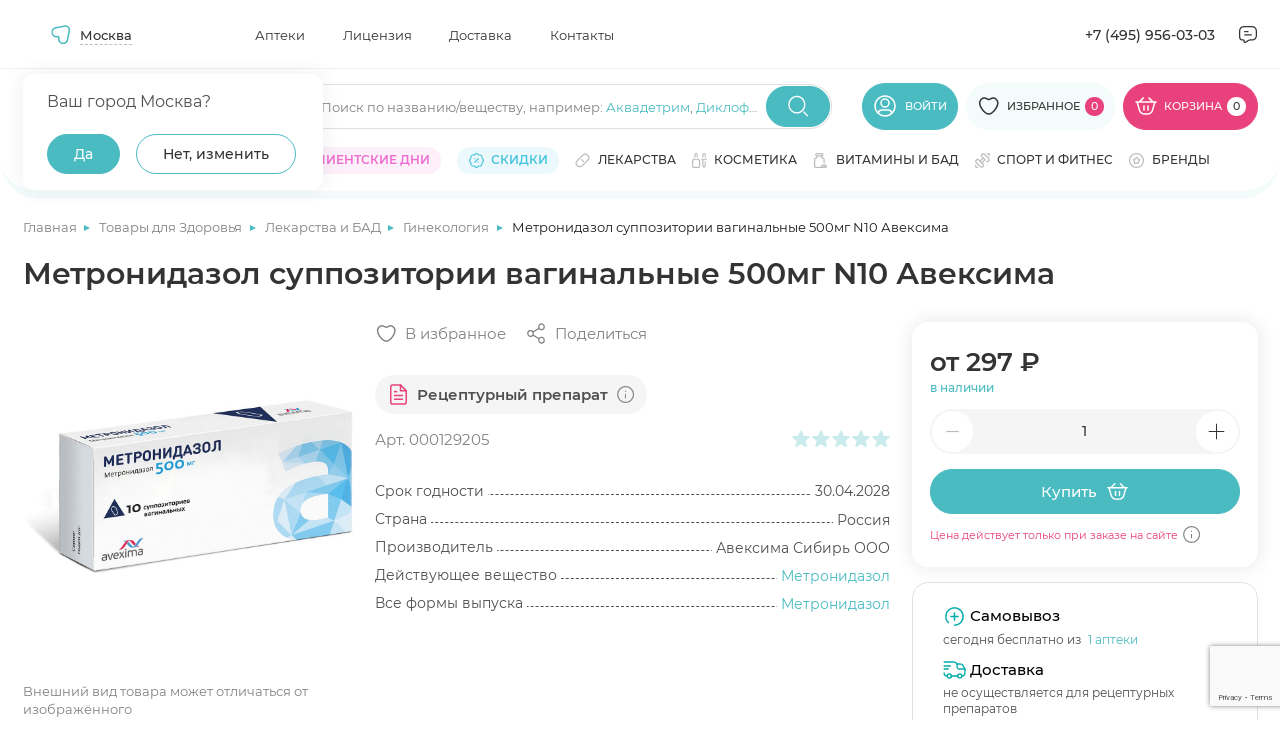

--- FILE ---
content_type: text/html; charset=UTF-8
request_url: https://apteki.medsi.ru/shop/metronidazol_suppozitorii_vaginalnye_500mg_n10_aveksima-art_000129205.html
body_size: 84728
content:
<html class="page page--product">
    <head>
        <meta http-equiv="Content-type" content="text/html; charset=utf-8"/>
        <meta http-equiv="X-UA-Compatible" content="ie=edge"/>
        <meta
                name="viewport"
                content="width=device-width, user-scalable=no, initial-scale=1.0, maximum-scale=1.0, minimum-scale=1.0"
        />
        <meta name="yandex-verification" content="e224214f0303c9b5"/>
        <meta http-equiv="Content-Type" content="text/html; charset=UTF-8" />
<meta name="description" content="Купить Метронидазол суппозитории вагинальные 500мг N10 Авексима в Медси. Выгодные цены ✅ Отзывы от покупателей ✅ Подробное описание товара ✅ Доставка по Москве" />
<script data-skip-moving="true">(function(w, d, n) {var cl = "bx-core";var ht = d.documentElement;var htc = ht ? ht.className : undefined;if (htc === undefined || htc.indexOf(cl) !== -1){return;}var ua = n.userAgent;if (/(iPad;)|(iPhone;)/i.test(ua)){cl += " bx-ios";}else if (/Windows/i.test(ua)){cl += ' bx-win';}else if (/Macintosh/i.test(ua)){cl += " bx-mac";}else if (/Linux/i.test(ua) && !/Android/i.test(ua)){cl += " bx-linux";}else if (/Android/i.test(ua)){cl += " bx-android";}cl += (/(ipad|iphone|android|mobile|touch)/i.test(ua) ? " bx-touch" : " bx-no-touch");cl += w.devicePixelRatio && w.devicePixelRatio >= 2? " bx-retina": " bx-no-retina";if (/AppleWebKit/.test(ua)){cl += " bx-chrome";}else if (/Opera/.test(ua)){cl += " bx-opera";}else if (/Firefox/.test(ua)){cl += " bx-firefox";}ht.className = htc ? htc + " " + cl : cl;})(window, document, navigator);</script>


<link href="/bitrix/js/main/core/css/core_panel.min.css?168984547170783" type="text/css"  rel="stylesheet" />
<link href="/bitrix/cache/css/s1/apteki.medsi.ru/page_5516620f097f8147cd02d01046fe1824/page_5516620f097f8147cd02d01046fe1824_v1.css?1765359885411" type="text/css"  rel="stylesheet" />
<link href="/bitrix/cache/css/s1/apteki.medsi.ru/template_df3dedbcba36983280a03c994a2a3b3f/template_df3dedbcba36983280a03c994a2a3b3f_v1.css?1765959144443732" type="text/css"  data-template-style="true" rel="stylesheet" />
<link href="/bitrix/panel/main/admin-public.min.css?174788808060789" type="text/css"  data-template-style="true"  rel="stylesheet" />







        <title>Метронидазол суппозитории вагинальные 500мг N10 Авексима купить по цене 297 ₽ ₽ в Москве</title>
                    <link rel="canonical" href="https://apteki.medsi.ru/shop/metronidazol_suppozitorii_vaginalnye_500mg_n10_aveksima-art_000129205.html"/>
</head>
<body>
    <!--<div id="bx-panel">
        <div class="adm-warning-block" data-id="42" data-ajax="Y" align="center"><span class="adm-warning-text"><a target="_blank" href="/news/rezhim-raboty-aptek-v-novogodnie-prazdniki-2023-2024.html">Режим работы в новогодние праздники - смотреть тут.</a></span></div>
    </div>-->
<div class="content" data-content>
    <!-- header -->
    <header class="header header--personal" data-header>
                    <div class="header__top" data-header-top>
                <div class="container">
                    <div class="header__top-wrap">

                            <div
            id="dropdown-city2"
            class="dropdown j_dropdown header__dropdown city__dropdown"
            data-placeholder=""
            data-count-text="Выбрано"
            data-more-text="Ещё"
            data-src-sprite="/local/templates/apteki.medsi.ru/svg/sprite.svg"
    >

            <button type="button" class="button button-select dropdown__button j_toggleDropdown">
                <div class="dropdown__icon">
                    <svg>
                        <use xlink:href="/local/templates/apteki.medsi.ru/svg/sprite.svg#nav"></use>
                    </svg>
                </div>
                <!--'start_frame_cache_frame_city_name'-->                <span class="dropdown__placeholder" data-show-confirm="1">Москва</span>
                <!--'end_frame_cache_frame_city_name'-->            </button>
            <div class="dropdown__content">
            <div class="dropdown__container">
                <div class="dropdown-city">
                    <div class="dropdown-city__wrap">

                        <!--'start_frame_cache_frame_city_name2'-->                        <div class="dropdown-city__text" data-choice-location-id="3">Ваш город Москва?</div>
                        <!--'end_frame_cache_frame_city_name2'-->                        <div class="dropdown-city__inner">
                            <div class="dropdown-city__buttons">
                                <div class="dropdown-city__button">
                                    <button type="button" data-choice-button="" data-no-reload="data-no-reload" class="button button--primary-2 j_closeDropdown">
                                        <span>Да</span>
                                    </button>
                                </div>
                                <div class="dropdown-city__button">
                                    <button
                                            type="button"
                                            class="button button--secondary-2"
                                            data-modal-target="#modal-city"
                                    >
                                        <span>Нет, изменить</span>
                                    </button>
                                </div>
                            </div>
                        </div>
                    </div>
                </div>
            </div>
        </div>
    </div>
    <nav class="header__nav header-menu">
        <ul class="header-menu__list">
                            <li class="header-menu__item">
                    <a href="/payment/" class="header-menu__link"
                       title="Аптеки">Аптеки</a>
                </li>
                            <li class="header-menu__item">
                    <a href="/license/" class="header-menu__link"
                       title="Лицензия">Лицензия</a>
                </li>
                            <li class="header-menu__item">
                    <a href="/courier/" class="header-menu__link"
                       title="Доставка">Доставка</a>
                </li>
                            <li class="header-menu__item">
                    <a href="/contacts/" class="header-menu__link"
                       title="Контакты">Контакты</a>
                </li>
                    </ul>
    </nav>
                        <div class="header__contacts">
                            <a href="tel:+74959560303" class="header__contacts-item header__contacts-item--tel">+7 (495)
                                956-03-03</a>
                            <div class="header__contacts-item header__contacts-item--icon popup" data-popup-container>
                                <button class="button button-icon button--flat" data-popup-toggler>
                                    <svg width="24" height="24">
                                        <use xlink:href="/local/templates/apteki.medsi.ru/svg/sprite.svg#letter"></use>
                                    </svg>
                                </button>
                                <div class="popup__content">
                                    <ul class="popup__list" data-custom-scrollbar>
                                        <li class="popup__item">
                                            <button class="popup-link button button--flat"
                                                    data-modal-target="#modal-callback">
                                                <svg width="20" height="20">
                                                    <use xlink:href="/local/templates/apteki.medsi.ru/svg/sprite.svg#phone"></use>
                                                </svg>
                                                <span>Заказать обратный звонок</span>
                                            </button>
                                        </li>
                                        <li class="popup__item">
                                            <button class="popup-link button button--flat"
                                                    data-modal-target="#modal-feedback">
                                                <svg width="20" height="20">
                                                    <use xlink:href="/local/templates/apteki.medsi.ru/svg/sprite.svg#message"></use>
                                                </svg>
                                                <span>Обратная связь</span>
                                            </button>
                                        </li>
                                        <li class="popup__item">
                                            <a class="popup-link" href="mailto:info@apteki.medsi.ru">
                                                <svg width="20" height="20">
                                                    <use xlink:href="/local/templates/apteki.medsi.ru/svg/sprite.svg#letter"></use>
                                                </svg>
                                                <span>info@apteki.medsi.ru</span>
                                            </a>
                                        </li>
                                    </ul>
                                </div>
                            </div>
                        </div>
                    </div>
                </div>
            </div>
                <div class="header__main" data-header-main>
            <div class="container">
                                <div class="header__main-wrap">
                    <button class="header__burger-btn button button--flat burger-btn" type="button"
                            data-menu-mobile-burger>
                        <svg width="24" height="24" viewBox="0 0 24 24" fill="none" xmlns="http://www.w3.org/2000/svg">
                            <path d="M3 7H21" stroke="currentColor" stroke-width="1.33333" stroke-linecap="round"
                                  stroke-linejoin="round"/>
                            <path d="M3 13H21" stroke="currentColor" stroke-width="1.33333" stroke-linecap="round"
                                  stroke-linejoin="round"/>
                            <path d="M3 19H14" stroke="currentColor" stroke-width="1.33333" stroke-linecap="round"
                                  stroke-linejoin="round"/>
                        </svg>
                    </button>
                    <div class="header__logo">
                        <a href="/" class="logo" title="МЕДСИ">
                            <picture>
                                <source srcset="/local/templates/apteki.medsi.ru/images/logo_medsi_mob_new.svg" media="(max-width: 768px)">
                                <img src="/local/templates/apteki.medsi.ru/images/logo_medsi_desk_new.svg" alt="МЕДСИ " class="logo__icon" width="247" height="24" />
                            </picture>
                        </a>
                    </div>
                    <div class="header__search search" data-search-container>
                        <form class="search__form" action="/local/ajax/search.php">
                            <div class="input-wrapper">
                                <div class="input-container">
                                    <input type="search" class="input j_searchInput" autocomplete="off" id="search_top"
                                           placeholder=""/>
                                    <div class="search-placeholder">
                                        <span class="search-placeholder__text">Поиск по названию/веществу<span>, например: </span></span>
                                        <span class="search-placeholder__links">
                                            <a href="/search/?q=Аквадетрим">Аквадетрим</a>,
                                            <a href="/search/?q=Диклофенак">Диклофенак</a>
                                        </span>
                                        </div>
                                    </div>
                                    <button class="button button--primary-2 button-icon search__submit-button"
                                            type="submit">
                                        <svg width="24" height="24">
                                            <use xlink:href="/local/templates/apteki.medsi.ru/svg/sprite.svg#search"></use>
                                        </svg>
                                    </button>
                                    <button class="button button--primary-2 button-icon button--flat search__close-button"
                                            type="button" data-search-closer>
                                        <svg width="20" height="20">
                                            <use xlink:href="/local/templates/apteki.medsi.ru/svg/sprite.svg#close-round"></use>
                                        </svg>
                                    </button>
                                </div>

                                <div class="header__search-suggest">
                                    <div class="search-suggest__wrapper" data-search-suggest>

                                    </div>
                                </div>
                            </form>
                        </div>
                        <div class="header__controls">
                            <div class="header__control header__control--search">
                                <button class="header__search-btn button button--flat" type="button" data-search-opener>
                                    <svg width="24" height="24">
                                        <use xlink:href="/local/templates/apteki.medsi.ru/svg/sprite.svg#search"></use>
                                    </svg>
                                </button>
                            </div>
                                                            <div class="header__control header__control--user">
                                    <a href="#" class="button button--primary-2" data-modal-target="#modal-entry" title="Личный кабинет">
                                        <svg>
                                            <use xlink:href="/local/templates/apteki.medsi.ru/svg/sprite.svg#user"></use>
                                        </svg>
                                        <span>Войти</span>
                                    </a>
                                </div>
                                                        <div class="header__control header__control--favourites">
                                <a href="/favourites/" class="button button--primary-2" title="Избранное">
                                    <svg>
                                        <use xlink:href="/local/templates/apteki.medsi.ru/svg/sprite.svg#like"></use>
                                    </svg>
                                    <span>Избранное</span>
                                    <span class="header__control-counter">
                                        <!--'start_frame_cache_fav_area'-->0<!--'end_frame_cache_fav_area'-->                                    </span>
                                </a>
                            </div>
                            <div class="header__control header__control--cart">
                                <!--'start_frame_cache_QUVyzj'--><a href="/cart/" class="button" title="Корзина" type="button">
    <svg>
        <use xlink:href="/local/templates/apteki.medsi.ru/svg/sprite.svg#cart"></use>
    </svg>
    <span>Корзина</span>
    <span class="header__control-counter header__control-counter--white">0</span>
</a>
<div class="cart-popup">
    <div class="cart-popup__wrap">
        <div class="cart-popup__header">
            <div class="cart-popup__title-group">
                <h4 class="cart-popup__title">Товаров</h4>
                <span class="cart-popup__amount">0</span>
            </div>
                    </div>
        <div class="cart-popup__main" data-custom-scrollbar>
                    </div>
    </div>
    </div><!--'end_frame_cache_QUVyzj'-->                            </div>
                        </div>
                        <div class="catalog-menu" data-catalog-megamenu>
    <div class="catalog-menu__wrapper">
        <div class="catalog-menu__categories" data-custom-scrollbar>
                            <div class="catalog-menu__item" data-catalog-megamenu-item="drugs">
                    <a class="catalog-menu__category-link category-link"
                       href="/health/lekarstva_i_bad/"
                       data-catalog-megamenu-link>
                        <svg width="16" height="16">
                            <use xlink:href="/local/templates/apteki.medsi.ru/svg/sprite.svg#pill"></use>
                        </svg>
                        <span class="catalog-menu__category-text category-link__text">Лекарства</span>
                    </a>
                </div>
                                <div class="catalog-menu__item" data-catalog-megamenu-item="beauty">
                    <a class="catalog-menu__category-link category-link"
                       href="/beauty/"
                       data-catalog-megamenu-link>
                        <svg width="16" height="16">
                            <use xlink:href="/local/templates/apteki.medsi.ru/svg/sprite.svg#serum"></use>
                        </svg>
                        <span class="catalog-menu__category-text category-link__text">Красота</span>
                    </a>
                </div>
                                <div class="catalog-menu__item" data-catalog-megamenu-item="equipment">
                    <a class="catalog-menu__category-link category-link"
                       href="/health/med_tovary/"
                       data-catalog-megamenu-link>
                        <svg width="16" height="16">
                            <use xlink:href="/local/templates/apteki.medsi.ru/svg/sprite.svg#phonendoscope"></use>
                        </svg>
                        <span class="catalog-menu__category-text category-link__text">Медтовары</span>
                    </a>
                </div>
                                <div class="catalog-menu__item" data-catalog-megamenu-item="vitamins">
                    <a class="catalog-menu__category-link category-link"
                       href="/health/vitaminy/"
                       data-catalog-megamenu-link>
                        <svg width="16" height="16">
                            <use xlink:href="/local/templates/apteki.medsi.ru/svg/sprite.svg#pills"></use>
                        </svg>
                        <span class="catalog-menu__category-text category-link__text">Витамины и БАД</span>
                    </a>
                </div>
                                <div class="catalog-menu__item" data-catalog-megamenu-item="sport">
                    <a class="catalog-menu__category-link category-link"
                       href="/health/sport_i_fitnes/"
                       data-catalog-megamenu-link>
                        <svg width="16" height="16">
                            <use xlink:href="/local/templates/apteki.medsi.ru/svg/sprite.svg#dumbbell"></use>
                        </svg>
                        <span class="catalog-menu__category-text category-link__text">Спорт и фитнес</span>
                    </a>
                </div>
                                <div class="catalog-menu__item" data-catalog-megamenu-item="motherhood">
                    <a class="catalog-menu__category-link category-link"
                       href="/health/mama_i_malysh/"
                       data-catalog-megamenu-link>
                        <svg width="16" height="16">
                            <use xlink:href="/local/templates/apteki.medsi.ru/svg/sprite.svg#pacifier"></use>
                        </svg>
                        <span class="catalog-menu__category-text category-link__text">Мама и малыш</span>
                    </a>
                </div>
                                <div class="catalog-menu__item" data-catalog-megamenu-item="hygiene">
                    <a class="catalog-menu__category-link category-link"
                       href="/health/zhenskaya_gigiena/"
                       data-catalog-megamenu-link>
                        <svg width="16" height="16">
                            <use xlink:href="/local/templates/apteki.medsi.ru/svg/sprite.svg#woman-sign"></use>
                        </svg>
                        <span class="catalog-menu__category-text category-link__text">Женская гигиена</span>
                    </a>
                </div>
                                <div class="catalog-menu__item" data-catalog-megamenu-item="linses">
                    <a class="catalog-menu__category-link category-link"
                       href="/health/kontaktnye_linzy/"
                       data-catalog-megamenu-link>
                        <svg width="16" height="16">
                            <use xlink:href="/local/templates/apteki.medsi.ru/svg/sprite.svg#eye"></use>
                        </svg>
                        <span class="catalog-menu__category-text category-link__text">Линзы</span>
                    </a>
                </div>
                                <div class="catalog-menu__item" data-catalog-megamenu-item="food">
                    <a class="catalog-menu__category-link category-link"
                       href="/health/zdorovoe-pitanie/"
                       data-catalog-megamenu-link>
                        <svg width="16" height="16">
                            <use xlink:href="/local/templates/apteki.medsi.ru/svg/sprite.svg#cereal"></use>
                        </svg>
                        <span class="catalog-menu__category-text category-link__text">Здоровое питание</span>
                    </a>
                </div>
                                <div class="catalog-menu__item" data-catalog-megamenu-item="firstaid">
                    <a class="catalog-menu__category-link category-link"
                       href="/health/aptechka-puteshestvennika/"
                       data-catalog-megamenu-link>
                        <svg width="16" height="16">
                            <use xlink:href="/local/templates/apteki.medsi.ru/svg/sprite.svg#first-aid"></use>
                        </svg>
                        <span class="catalog-menu__category-text category-link__text">Аптечка путешественника</span>
                    </a>
                </div>
                                <div class="catalog-menu__item" data-catalog-megamenu-item="gift">
                    <a class="catalog-menu__category-link category-link"
                       href="/beauty/akciya_podarki_novinki/"
                       data-catalog-megamenu-link>
                        <svg width="16" height="16">
                            <use xlink:href="/local/templates/apteki.medsi.ru/svg/sprite.svg#serum"></use>
                        </svg>
                        <span class="catalog-menu__category-text category-link__text">Подарочные наборы</span>
                    </a>
                </div>
                                <div class="catalog-menu__item" data-catalog-megamenu-item="tooth">
                    <a class="catalog-menu__category-link category-link"
                       href="/beauty/gigiena_polosti_rta/"
                       data-catalog-megamenu-link>
                        <svg width="16" height="16">
                            <use xlink:href="/local/templates/apteki.medsi.ru/svg/sprite.svg#tooth"></use>
                        </svg>
                        <span class="catalog-menu__category-text category-link__text">Гигиена полости рта</span>
                    </a>
                </div>
                                <div class="catalog-menu__item" data-catalog-megamenu-item="medsi">
                    <a class="catalog-menu__category-link category-link"
                       href="/medsi/"
                       data-catalog-megamenu-link>
                        <svg width="16" height="16">
                            <use xlink:href="/local/templates/apteki.medsi.ru/svg/sprite.svg#points"></use>
                        </svg>
                        <span class="catalog-menu__category-text category-link__text">Медси</span>
                    </a>
                </div>
                                <div class="catalog-menu__item" data-catalog-megamenu-item="medsi-ultrasapps">
                    <a class="catalog-menu__category-link category-link"
                       href="/medsi-ultrasapps/"
                       data-catalog-megamenu-link>
                        <svg width="16" height="16">
                            <use xlink:href="/local/templates/apteki.medsi.ru/svg/sprite.svg#points"></use>
                        </svg>
                        <span class="catalog-menu__category-text category-link__text">Медси ультрасаппс</span>
                    </a>
                </div>
                        </div>

        <div class="catalog-menu__submenu-wrapper">
                            <div class="catalog-menu__submenu-container" data-catalog-submenu="drugs">
                    <div class="catalog-menu__submenu catalog-submenu">
                        <div class="catalog-submenu__list-container" data-custom-scrollbar>
                            <div class="catalog-submenu__list-container-wrap" data-catalog-submenu>
                                                                    <ul class="catalog-submenu__list">
                                        <li class="catalog-submenu__list-item catalog-submenu__title">
                                            <a class="catalog-submenu__link" href="#">
                                                Органы и системы                                            </a>
                                        </li>
                                                                                    <li class="catalog-submenu__list-item">
                                                <a class="catalog-submenu__link"
                                                   href="/health/lekarstva_i_bad/uho_gorlo_nos/">
                                                    Ухо горло нос                                                </a>
                                            </li>
                                                                                    <li class="catalog-submenu__list-item">
                                                <a class="catalog-submenu__link"
                                                   href="/health/lekarstva_i_bad/immunnaya_sistema/">
                                                    Иммунная система                                                </a>
                                            </li>
                                                                                    <li class="catalog-submenu__list-item">
                                                <a class="catalog-submenu__link"
                                                   href="/health/lekarstva_i_bad/serdechno-sosudistye/">
                                                    Сердечно-сосудистые                                                </a>
                                            </li>
                                                                                    <li class="catalog-submenu__list-item">
                                                <a class="catalog-submenu__link"
                                                   href="/health/lekarstva_i_bad/oporno-dvigatelnyy_apparat/">
                                                    Опорно-двигательный аппарат                                                </a>
                                            </li>
                                                                                    <li class="catalog-submenu__list-item">
                                                <a class="catalog-submenu__link"
                                                   href="/health/lekarstva_i_bad/gemorroy/">
                                                    Геморрой                                                </a>
                                            </li>
                                                                                    <li class="catalog-submenu__list-item">
                                                <a class="catalog-submenu__link"
                                                   href="/health/lekarstva_i_bad/dyhatelnaya_sistema/">
                                                    Дыхательная система                                                </a>
                                            </li>
                                                                                    <li class="catalog-submenu__list-item">
                                                <a class="catalog-submenu__link"
                                                   href="/health/lekarstva_i_bad/zhkt/">
                                                    ЖКТ                                                </a>
                                            </li>
                                                                                    <li class="catalog-submenu__list-item">
                                                <a class="catalog-submenu__link"
                                                   href="/health/lekarstva_i_bad/kozhnye_pokrovy/">
                                                    Кожные покровы                                                </a>
                                            </li>
                                                                                    <li class="catalog-submenu__list-item">
                                                <a class="catalog-submenu__link"
                                                   href="/health/lekarstva_i_bad/mochepolovaya_sistema/">
                                                    Мочеполовая система                                                </a>
                                            </li>
                                                                                    <li class="catalog-submenu__list-item">
                                                <a class="catalog-submenu__link"
                                                   href="/health/lekarstva_i_bad/narusheniya_obmena_veschestv/">
                                                    Нарушения обмена веществ                                                </a>
                                            </li>
                                                                                    <li class="catalog-submenu__list-item">
                                                <a class="catalog-submenu__link"
                                                   href="/health/lekarstva_i_bad/onkologiya/">
                                                    Онкология                                                </a>
                                            </li>
                                                                                    <li class="catalog-submenu__list-item">
                                                <a class="catalog-submenu__link"
                                                   href="/health/lekarstva_i_bad/pechen/">
                                                    Печень                                                </a>
                                            </li>
                                                                                    <li class="catalog-submenu__list-item">
                                                <a class="catalog-submenu__link"
                                                   href="/health/lekarstva_i_bad/stomatology/">
                                                    Полость рта                                                </a>
                                            </li>
                                                                                    <li class="catalog-submenu__list-item">
                                                <a class="catalog-submenu__link"
                                                   href="/health/lekarstva_i_bad/endokrinologiya/">
                                                    Эндокринология                                                </a>
                                            </li>
                                                                            </ul>
                                                                    <ul class="catalog-submenu__list">
                                        <li class="catalog-submenu__list-item catalog-submenu__title">
                                            <a class="catalog-submenu__link" href="#">
                                                Действие препарата                                            </a>
                                        </li>
                                                                                    <li class="catalog-submenu__list-item">
                                                <a class="catalog-submenu__link"
                                                   href="/health/lekarstva_i_bad/immunnaya_sistema/pomoshch-immunitetu/">
                                                    Помощь иммунитету                                                </a>
                                            </li>
                                                                                    <li class="catalog-submenu__list-item">
                                                <a class="catalog-submenu__link"
                                                   href="/health/lekarstva_i_bad/antibiotiki/">
                                                    Антибиотики                                                </a>
                                            </li>
                                                                                    <li class="catalog-submenu__list-item">
                                                <a class="catalog-submenu__link"
                                                   href="/health/lekarstva_i_bad/obezzarazhivayuschie_sredstva/">
                                                    Антисептики                                                </a>
                                            </li>
                                                                                    <li class="catalog-submenu__list-item">
                                                <a class="catalog-submenu__link"
                                                   href="/health/lekarstva_i_bad/gomeopatiya/">
                                                    Гомеопатия                                                </a>
                                            </li>
                                                                                    <li class="catalog-submenu__list-item">
                                                <a class="catalog-submenu__link"
                                                   href="/health/lekarstva_i_bad/diagnosticheskie_sredstva/">
                                                    Диагностические средства                                                </a>
                                            </li>
                                                                                    <li class="catalog-submenu__list-item">
                                                <a class="catalog-submenu__link"
                                                   href="/health/lekarstva_i_bad/laktobakterii-bifidobakterii-i-probiotiki/">
                                                    Лакто, бифидобактерии и пробиотики                                                </a>
                                            </li>
                                                                                    <li class="catalog-submenu__list-item">
                                                <a class="catalog-submenu__link"
                                                   href="/health/lekarstva_i_bad/mochepolovaya_sistema/">
                                                    Мочеполовая система                                                </a>
                                            </li>
                                                                                    <li class="catalog-submenu__list-item">
                                                <a class="catalog-submenu__link"
                                                   href="/health/lekarstva_i_bad/narkologiya/alkogolnaya-zavisimost/">
                                                    Алкогольная зависимость                                                </a>
                                            </li>
                                                                                    <li class="catalog-submenu__list-item">
                                                <a class="catalog-submenu__link"
                                                   href="/health/lekarstva_i_bad/narkologiya/narkozavisimost/">
                                                    Наркозависимость                                                </a>
                                            </li>
                                                                                    <li class="catalog-submenu__list-item">
                                                <a class="catalog-submenu__link"
                                                   href="/health/lekarstva_i_bad/narkologiya/nikotinovaya-zavisimost/">
                                                    Никотиновая зависимость                                                </a>
                                            </li>
                                                                                    <li class="catalog-submenu__list-item">
                                                <a class="catalog-submenu__link"
                                                   href="/health/lekarstva_i_bad/obezbolivayuschie/">
                                                    Обезболивающие                                                </a>
                                            </li>
                                                                                    <li class="catalog-submenu__list-item">
                                                <a class="catalog-submenu__link"
                                                   href="/health/lekarstva_i_bad/parazity/">
                                                    Средства от паразитов                                                </a>
                                            </li>
                                                                                    <li class="catalog-submenu__list-item">
                                                <a class="catalog-submenu__link"
                                                   href="/health/lekarstva_i_bad/protivogribkovye/">
                                                    Противогрибковые                                                </a>
                                            </li>
                                                                                    <li class="catalog-submenu__list-item">
                                                <a class="catalog-submenu__link"
                                                   href="/health/lekarstva_i_bad/protivomikrobnye/">
                                                    Противомикробные                                                </a>
                                            </li>
                                                                                    <li class="catalog-submenu__list-item">
                                                <a class="catalog-submenu__link"
                                                   href="/health/somnologiya/">
                                                    Здоровый сон                                                </a>
                                            </li>
                                                                            </ul>
                                                                    <ul class="catalog-submenu__list">
                                        <li class="catalog-submenu__list-item catalog-submenu__title">
                                            <a class="catalog-submenu__link" href="#">
                                                Болезни и направления                                            </a>
                                        </li>
                                                                                    <li class="catalog-submenu__list-item">
                                                <a class="catalog-submenu__link"
                                                   href="/health/lekarstva_i_bad/prostuda_gripp/">
                                                    Простуда, грипп                                                </a>
                                            </li>
                                                                                    <li class="catalog-submenu__list-item">
                                                <a class="catalog-submenu__link"
                                                   href="/health/lekarstva_i_bad/protivovirusnye/">
                                                    Противовирусные                                                </a>
                                            </li>
                                                                                    <li class="catalog-submenu__list-item">
                                                <a class="catalog-submenu__link"
                                                   href="/health/lekarstva_i_bad/allergiya/">
                                                    Аллергия                                                </a>
                                            </li>
                                                                                    <li class="catalog-submenu__list-item">
                                                <a class="catalog-submenu__link"
                                                   href="/health/lekarstva_i_bad/antibiotiki/">
                                                    Антибиотики                                                </a>
                                            </li>
                                                                                    <li class="catalog-submenu__list-item">
                                                <a class="catalog-submenu__link"
                                                   href="/health/lekarstva_i_bad/anesteziya_reanimaciya/">
                                                    Анестезия, реанимация                                                </a>
                                            </li>
                                                                                    <li class="catalog-submenu__list-item">
                                                <a class="catalog-submenu__link"
                                                   href="/health/lekarstva_i_bad/bolezni_krovi/">
                                                    Болезни крови                                                </a>
                                            </li>
                                                                                    <li class="catalog-submenu__list-item">
                                                <a class="catalog-submenu__link"
                                                   href="/health/lekarstva_i_bad/gemorroy/">
                                                    Геморрой                                                </a>
                                            </li>
                                                                                    <li class="catalog-submenu__list-item">
                                                <a class="catalog-submenu__link"
                                                   href="/health/lekarstva_i_bad/ginekologiya/">
                                                    Гинекология                                                </a>
                                            </li>
                                                                                    <li class="catalog-submenu__list-item">
                                                <a class="catalog-submenu__link"
                                                   href="/health/lekarstva_i_bad/lekarstvennye_travy/">
                                                    Лекарственные травы                                                </a>
                                            </li>
                                                                                    <li class="catalog-submenu__list-item">
                                                <a class="catalog-submenu__link"
                                                   href="/health/lekarstva_i_bad/narkologiya/">
                                                    Наркология                                                </a>
                                            </li>
                                                                                    <li class="catalog-submenu__list-item">
                                                <a class="catalog-submenu__link"
                                                   href="/health/lekarstva_i_bad/narusheniya_obmena_veschestv/">
                                                    Нарушения обмена веществ                                                </a>
                                            </li>
                                                                                    <li class="catalog-submenu__list-item">
                                                <a class="catalog-submenu__link"
                                                   href="/health/lekarstva_i_bad/nevrologiya_psihiatriya/">
                                                    Неврология, психиатрия                                                </a>
                                            </li>
                                                                                    <li class="catalog-submenu__list-item">
                                                <a class="catalog-submenu__link"
                                                   href="/health/lekarstva_i_bad/protivogribkovye/">
                                                    Противогрибковые                                                </a>
                                            </li>
                                                                                    <li class="catalog-submenu__list-item">
                                                <a class="catalog-submenu__link"
                                                   href="/health/lekarstva_i_bad/protivomikrobnye/">
                                                    Противомикробные                                                </a>
                                            </li>
                                                                                    <li class="catalog-submenu__list-item">
                                                <a class="catalog-submenu__link"
                                                   href="/health/lekarstva_i_bad/endokrinologiya/">
                                                    Эндокринология                                                </a>
                                            </li>
                                                                                    <li class="catalog-submenu__list-item">
                                                <a class="catalog-submenu__link"
                                                   href="/health/lekarstva_i_bad/trevoga-i-stress/">
                                                    Тревога и стресс                                                </a>
                                            </li>
                                                                            </ul>
                                                            </div>
                        </div>
                                                    <div class="catalog-submenu__brands">
                                                                    <a href="/brands/danda-pharma/" class="catalog-submenu__brand brand">
                                        <div class="brand__wrap">
                                            <img src="/upload/iblock/2dc/u1utq9a650odmzwvnj590n5rmvbb854h.png"
                                                 alt=""
                                                 class="brand__logo" width="210" height="80"
                                            />
                                        </div>
                                    </a>
                                                            </div>
                                                </div>
                    <div class="catalog-submenu__product" data-catalog-product-card>
                                                    <div class="catalog-submenu__list-item catalog-submenu__title">
                                <a class="catalog-submenu__link" href="#">
                                    Хиты продаж
                                </a>
                            </div>
                            <div class="product-card product-401100129 ">
    <div class="product-card__top">
                    <div class="product-card__label label label--custom">
                <span>ХИТ</span>
            </div>
                                                <!--'start_frame_cache_fav_area_detail'-->        <button class="button button--icon button--white product-card__like-btn"
                aria-label="Добавить в избранное" type="button" data-product-id="846516">
            <svg>
                <use xlink:href="/local/templates/apteki.medsi.ru/svg/sprite.svg#like"></use>
            </svg>
        </button>
        <!--'end_frame_cache_fav_area_detail'-->    </div>
    <div class="product-card__image-wrap">
        <a href="/shop/safiston_flyu_poroshok_d_r_ra_d_vnut_priema_500mg_25mg_200mg_romashka_n10-art_000214257.html"
                      class="product-card__image-container" title="Сафистон Флю порошок для раствора для внутреннего приема 500мг+25мг+200мг ромашка N10">
                            <img src="/upload/resize_cache/iblock/d10/235_235_1/s2yp4v2sczbvmhpradbkb5dybu21fbz6.jpg" alt="Сафистон Флю порошок для раствора для внутреннего приема 500мг+25мг+200мг ромашка N10" class="product-card__image" width="235" height="235" >
                    </a>
                <button class="button button--flat product-card__about-btn" data-modal-target="#modal-product-info" data-product-id="safiston_flyu_poroshok_d_r_ra_d_vnut_priema_500mg_25mg_200mg_romashka_n10-art_000214257">
            <span>Быстрый просмотр</span>
        </button>
            </div>
    <div class="product-card__info">
                    <div class="button button--secondary-2 ads-btn product-card__ads-btn"
                 data-tippy-placement="top"
                 data-tippy-big data-tippy="<p>Рекламодатель АО «Медcи-Здоровье»&lt;br&gt;
ИНН 7710703674&lt;br&gt;
2SDnjevK754</p>" data-tippy-mobile-click="1200">
                <span>Реклама</span>
                <svg>
                    <use xlink:href="/local/templates/apteki.medsi.ru/svg/sprite.svg#info"></use>
                </svg>
            </div>
                <a href="/shop/safiston_flyu_poroshok_d_r_ra_d_vnut_priema_500mg_25mg_200mg_romashka_n10-art_000214257.html" class="h6 product-card__title">Сафистон Флю порошок для раствора для внутреннего приема 500мг+25мг+200мг ромашка N10</a>
        <div class="product-card__useful-links">
            <a href="#" class="product-card__amount">В наличии</a>
                    </div>
        <div class="product-card__rating rating rating--blue">
            <div class="rating__stars" data-rate="">
                <div class="rating__wrap">
                    <svg class="rating__icon _empty" viewBox="0 0 16 16">
                        <use xlink:href="/local/templates/apteki.medsi.ru/svg/sprite.svg#icon-star-empty" />
                    </svg>

                    <svg class="rating__icon _full" viewBox="0 0 16 16" data-rate-star>
                        <use xlink:href="/local/templates/apteki.medsi.ru/svg/sprite.svg#icon-star-full" />
                    </svg>

                </div>
                <div class="rating__wrap">
                    <svg class="rating__icon _empty" viewBox="0 0 16 16">
                        <use xlink:href="/local/templates/apteki.medsi.ru/svg/sprite.svg#icon-star-empty" />
                    </svg>

                    <svg class="rating__icon _full" viewBox="0 0 16 16" data-rate-star>
                        <use xlink:href="/local/templates/apteki.medsi.ru/svg/sprite.svg#icon-star-full" />
                    </svg>

                </div>
                <div class="rating__wrap">
                    <svg class="rating__icon _empty" viewBox="0 0 16 16">
                        <use xlink:href="/local/templates/apteki.medsi.ru/svg/sprite.svg#icon-star-empty" />
                    </svg>

                    <svg class="rating__icon _full" viewBox="0 0 16 16" data-rate-star>
                        <use xlink:href="/local/templates/apteki.medsi.ru/svg/sprite.svg#icon-star-full" />
                    </svg>

                </div>
                <div class="rating__wrap">
                    <svg class="rating__icon _empty" viewBox="0 0 16 16">
                        <use xlink:href="/local/templates/apteki.medsi.ru/svg/sprite.svg#icon-star-empty" />
                    </svg>

                    <svg class="rating__icon _full" viewBox="0 0 16 16" data-rate-star>
                        <use xlink:href="/local/templates/apteki.medsi.ru/svg/sprite.svg#icon-star-full" />
                    </svg>

                </div>
                <div class="rating__wrap">
                    <svg class="rating__icon _empty" viewBox="0 0 16 16">
                        <use xlink:href="/local/templates/apteki.medsi.ru/svg/sprite.svg#icon-star-empty" />
                    </svg>

                    <svg class="rating__icon _full" viewBox="0 0 16 16" data-rate-star>
                        <use xlink:href="/local/templates/apteki.medsi.ru/svg/sprite.svg#icon-star-full" />
                    </svg>

                </div>
            </div>
        </div>
        <div class="product-card__bottom">
            <!--'start_frame_cache_price_availability'-->                <div class="product-card__bottom-left">
                                        <div class="product-card__new-price">от 1 115 ₽</div>
                </div>
                <div class="product-card__bottom-right">
                    <button class="button button-cart button-cart--custom product-card__cart-btn" type="button"
                            data-product-id="846516">
                        <svg>
                            <use xlink:href="/local/templates/apteki.medsi.ru/svg/sprite.svg#cart-2"></use>
                        </svg>
                    </button>
                </div>
            <!--'end_frame_cache_price_availability'-->        </div>
    </div>
</div>                                                </div>
                </div>
                            <div class="catalog-menu__submenu-container" data-catalog-submenu="beauty">
                    <div class="catalog-menu__submenu catalog-submenu">
                        <div class="catalog-submenu__list-container" data-custom-scrollbar>
                            <div class="catalog-submenu__list-container-wrap" data-catalog-submenu>
                                                                    <ul class="catalog-submenu__list">
                                        <li class="catalog-submenu__list-item catalog-submenu__title">
                                            <a class="catalog-submenu__link" href="#">
                                                Направленность по проблеме                                            </a>
                                        </li>
                                                                                    <li class="catalog-submenu__list-item">
                                                <a class="catalog-submenu__link"
                                                   href="/beauty/reshenie_problem_kozhi/protiv_stareniya_kozhi/">
                                                    Против старения кожи                                                </a>
                                            </li>
                                                                                    <li class="catalog-submenu__list-item">
                                                <a class="catalog-submenu__link"
                                                   href="/beauty/reshenie_problem_kozhi/pigmentaciya_kozhi/">
                                                    Против пигментных пятен                                                </a>
                                            </li>
                                                                                    <li class="catalog-submenu__list-item">
                                                <a class="catalog-submenu__link"
                                                   href="/beauty/reshenie_problem_kozhi/zhirnaya_problemnaya_kozha/">
                                                    Жирная и проблемная кожа                                                </a>
                                            </li>
                                                                                    <li class="catalog-submenu__list-item">
                                                <a class="catalog-submenu__link"
                                                   href="/beauty/reshenie_problem_kozhi/chuvstvitelnaya_kozha/">
                                                    Чувствительная кожа                                                </a>
                                            </li>
                                                                                    <li class="catalog-submenu__list-item">
                                                <a class="catalog-submenu__link"
                                                   href="/beauty/reshenie_problem_kozhi/suhaya_atopichnaya_kozha/">
                                                    Сухая и атопичная кожа                                                </a>
                                            </li>
                                                                                    <li class="catalog-submenu__list-item">
                                                <a class="catalog-submenu__link"
                                                   href="/beauty/reshenie_problem_kozhi/povrezhdennaya_kozha/">
                                                    Поврежденная кожа                                                </a>
                                            </li>
                                                                                    <li class="catalog-submenu__list-item">
                                                <a class="catalog-submenu__link"
                                                   href="/beauty/volosy/vosstanovlenie_volos/">
                                                    Восстановление волос                                                </a>
                                            </li>
                                                                                    <li class="catalog-submenu__list-item">
                                                <a class="catalog-submenu__link"
                                                   href="/beauty/volosy/lechenie_perhoti/">
                                                    Против перхоти                                                </a>
                                            </li>
                                                                                    <li class="catalog-submenu__list-item">
                                                <a class="catalog-submenu__link"
                                                   href="/beauty/volosy/dlya_okrashennyh_i_tonirovannyh_volos/">
                                                    Окрашенные волосы                                                </a>
                                            </li>
                                                                                    <li class="catalog-submenu__list-item">
                                                <a class="catalog-submenu__link"
                                                   href="/beauty/volosy/dlya_suhih_volos/">
                                                    Сухие волосы                                                </a>
                                            </li>
                                                                                    <li class="catalog-submenu__list-item">
                                                <a class="catalog-submenu__link"
                                                   href="/beauty/volosy/dlya_sklonnyh_k_zhirnosti_volos/">
                                                    Жирные волосы                                                </a>
                                            </li>
                                                                                    <li class="catalog-submenu__list-item">
                                                <a class="catalog-submenu__link"
                                                   href="/beauty/volosy/vyuschiesya_i_kudryavye_volosy/">
                                                    Вьющиеся волосы                                                </a>
                                            </li>
                                                                                    <li class="catalog-submenu__list-item">
                                                <a class="catalog-submenu__link"
                                                   href="/beauty/volosy/antivozrastnye_sredstva/">
                                                    Против старения волос                                                </a>
                                            </li>
                                                                                    <li class="catalog-submenu__list-item">
                                                <a class="catalog-submenu__link"
                                                   href="/beauty/uhod_za_telom/anticellyulitnye_sredstva/">
                                                    Антицеллюлитные средства                                                </a>
                                            </li>
                                                                                    <li class="catalog-submenu__list-item">
                                                <a class="catalog-submenu__link"
                                                   href="/beauty/uhod_za_telom/sredstva_ot_rastyazhek/">
                                                    Средства от растяжек                                                </a>
                                            </li>
                                                                                    <li class="catalog-submenu__list-item">
                                                <a class="catalog-submenu__link"
                                                   href="/beauty/zaschita_ot_solnca/">
                                                    Защита от солнца                                                </a>
                                            </li>
                                                                                    <li class="catalog-submenu__list-item">
                                                <a class="catalog-submenu__link"
                                                   href="/beauty/akciya_podarki_novinki/">
                                                    Подарочные наборы                                                </a>
                                            </li>
                                                                            </ul>
                                                                    <ul class="catalog-submenu__list">
                                        <li class="catalog-submenu__list-item catalog-submenu__title">
                                            <a class="catalog-submenu__link" href="#">
                                                Уход и восстановление                                            </a>
                                        </li>
                                                                                    <li class="catalog-submenu__list-item">
                                                <a class="catalog-submenu__link"
                                                   href="/beauty/reshenie_problem_kozhi/ochischenie/">
                                                    Очищающие средства                                                </a>
                                            </li>
                                                                                    <li class="catalog-submenu__list-item">
                                                <a class="catalog-submenu__link"
                                                   href="/beauty/reshenie_problem_kozhi/uhod_vokrug_glaz/">
                                                    Средства для кожи вокруг глаз                                                </a>
                                            </li>
                                                                                    <li class="catalog-submenu__list-item">
                                                <a class="catalog-submenu__link"
                                                   href="/beauty/reshenie_problem_kozhi/syvorotki/">
                                                    Сыворотки                                                </a>
                                            </li>
                                                                                    <li class="catalog-submenu__list-item">
                                                <a class="catalog-submenu__link"
                                                   href="/beauty/reshenie_problem_kozhi/krema-dlya-litsa/">
                                                    Кремы для лица                                                </a>
                                            </li>
                                                                                    <li class="catalog-submenu__list-item">
                                                <a class="catalog-submenu__link"
                                                   href="/beauty/reshenie_problem_kozhi/bb-cream/">
                                                    BB и СС Кремы                                                </a>
                                            </li>
                                                                                    <li class="catalog-submenu__list-item">
                                                <a class="catalog-submenu__link"
                                                   href="/beauty/reshenie_problem_kozhi/maski-dlya-litsa/">
                                                    Маски для лица                                                </a>
                                            </li>
                                                                                    <li class="catalog-submenu__list-item">
                                                <a class="catalog-submenu__link"
                                                   href="/beauty/volosy/vosstanovlenie_volos/">
                                                    Восстановление волос                                                </a>
                                            </li>
                                                                                    <li class="catalog-submenu__list-item">
                                                <a class="catalog-submenu__link"
                                                   href="/beauty/volosy/shampuni_i_balzamy_dlya_ezhednevnogo_uhoda/">
                                                    Шампуни                                                </a>
                                            </li>
                                                                                    <li class="catalog-submenu__list-item">
                                                <a class="catalog-submenu__link"
                                                   href="/beauty/volosy/balzamy-dlya-volos/">
                                                    Бальзамы для волос                                                </a>
                                            </li>
                                                                                    <li class="catalog-submenu__list-item">
                                                <a class="catalog-submenu__link"
                                                   href="/beauty/volosy/maski-dlya-volos/">
                                                    Маски для волос                                                </a>
                                            </li>
                                                                                    <li class="catalog-submenu__list-item">
                                                <a class="catalog-submenu__link"
                                                   href="/beauty/volosy/maslo-dlya-volos/">
                                                    Масло для волос                                                </a>
                                            </li>
                                                                                    <li class="catalog-submenu__list-item">
                                                <a class="catalog-submenu__link"
                                                   href="/beauty/volosy/syvorotki-dlya-volos/">
                                                    Сыворотки для волос                                                </a>
                                            </li>
                                                                                    <li class="catalog-submenu__list-item">
                                                <a class="catalog-submenu__link"
                                                   href="/beauty/uhod_za_telom/anticellyulitnye_sredstva/">
                                                    Антицеллюлитные средства                                                </a>
                                            </li>
                                                                                    <li class="catalog-submenu__list-item">
                                                <a class="catalog-submenu__link"
                                                   href="/beauty/uhod_za_telom/uhod_za_suhoy_kozhey_tela/">
                                                    Увлажнение и питание для тела                                                </a>
                                            </li>
                                                                                    <li class="catalog-submenu__list-item">
                                                <a class="catalog-submenu__link"
                                                   href="/beauty/uhod_za_telom/uhod_za_rukami/">
                                                    Уход за руками                                                </a>
                                            </li>
                                                                            </ul>
                                                                    <ul class="catalog-submenu__list">
                                        <li class="catalog-submenu__list-item catalog-submenu__title">
                                            <a class="catalog-submenu__link" href="#">
                                                Гигиена                                            </a>
                                        </li>
                                                                                    <li class="catalog-submenu__list-item">
                                                <a class="catalog-submenu__link"
                                                   href="/health/zhenskaya_gigiena/">
                                                    Женская гигиена                                                </a>
                                            </li>
                                                                                    <li class="catalog-submenu__list-item">
                                                <a class="catalog-submenu__link"
                                                   href="/beauty/uhod_za_telom/dezodoranty/">
                                                    Дезодоранты                                                </a>
                                            </li>
                                                                                    <li class="catalog-submenu__list-item">
                                                <a class="catalog-submenu__link"
                                                   href="/beauty/uhod_za_telom/depilyaciya/">
                                                    Средства для депиляции                                                </a>
                                            </li>
                                                                                    <li class="catalog-submenu__list-item">
                                                <a class="catalog-submenu__link"
                                                   href="/beauty/uhod_za_telom/pilingi/">
                                                    Скраб для тела                                                </a>
                                            </li>
                                                                                    <li class="catalog-submenu__list-item">
                                                <a class="catalog-submenu__link"
                                                   href="/beauty/uhod_za_telom/intimnaya_gigiena/">
                                                    Средства для интимной гигиены                                                </a>
                                            </li>
                                                                                    <li class="catalog-submenu__list-item">
                                                <a class="catalog-submenu__link"
                                                   href="/beauty/gigienicheskie_rashodnye_izdeliya/">
                                                    Средства гигиены                                                </a>
                                            </li>
                                                                                    <li class="catalog-submenu__list-item">
                                                <a class="catalog-submenu__link"
                                                   href="/beauty/dlya_muzhchin/dlya_britya/">
                                                    Для бритья                                                </a>
                                            </li>
                                                                                    <li class="catalog-submenu__list-item">
                                                <a class="catalog-submenu__link"
                                                   href="/beauty/dlya_muzhchin/posle-britya/">
                                                    После бритья                                                </a>
                                            </li>
                                                                                    <li class="catalog-submenu__list-item">
                                                <a class="catalog-submenu__link"
                                                   href="/beauty/dlya_muzhchin/muzhskie-dezodoranty/">
                                                    Мужские дезодоранты                                                </a>
                                            </li>
                                                                                    <li class="catalog-submenu__list-item">
                                                <a class="catalog-submenu__link"
                                                   href="/beauty/dlya_muzhchin/ukhod-za-borodoy-i-usami/">
                                                    Уход за бородой и усами                                                </a>
                                            </li>
                                                                                    <li class="catalog-submenu__list-item">
                                                <a class="catalog-submenu__link"
                                                   href="/beauty/gigiena_polosti_rta/">
                                                    Средства для гигиены полости рта                                                </a>
                                            </li>
                                                                                    <li class="catalog-submenu__list-item">
                                                <a class="catalog-submenu__link"
                                                   href="/beauty/gigiena_polosti_rta/irrigatory/">
                                                    Ирригаторы                                                </a>
                                            </li>
                                                                                    <li class="catalog-submenu__list-item">
                                                <a class="catalog-submenu__link"
                                                   href="/beauty/gigiena_polosti_rta/osvezhitel-dykhaniya/">
                                                    Освежитель дыхания                                                </a>
                                            </li>
                                                                                    <li class="catalog-submenu__list-item">
                                                <a class="catalog-submenu__link"
                                                   href="/beauty/dlya_dusha_i_dushi/geli_dlya_dusha/">
                                                    Гели для душа                                                </a>
                                            </li>
                                                                                    <li class="catalog-submenu__list-item">
                                                <a class="catalog-submenu__link"
                                                   href="/beauty/dlya_dusha_i_dushi/mylo/">
                                                    Мыло                                                </a>
                                            </li>
                                                                                    <li class="catalog-submenu__list-item">
                                                <a class="catalog-submenu__link"
                                                   href="/beauty/dlya_dusha_i_dushi/sol_dlya_vanny/">
                                                    Соль для ванны                                                </a>
                                            </li>
                                                                            </ul>
                                                            </div>
                        </div>
                                            </div>
                    <div class="catalog-submenu__product" data-catalog-product-card>
                                                    <div class="catalog-submenu__list-item catalog-submenu__title">
                                <a class="catalog-submenu__link" href="#">
                                    Хиты продаж
                                </a>
                            </div>
                            <div class="product-card product-1140263503 ">
    <div class="product-card__top">
                    <div class="product-card__label label label--custom">
                <span>ХИТ</span>
            </div>
                                                        <button class="button button--icon button--white product-card__like-btn"
                aria-label="Добавить в избранное" type="button" data-product-id="788232">
            <svg>
                <use xlink:href="/local/templates/apteki.medsi.ru/svg/sprite.svg#like"></use>
            </svg>
        </button>
            </div>
    <div class="product-card__image-wrap">
        <a href="/shop/holly_polly_shampun_uvlazhnyayushchiy_ocean_drop_400ml-art_000179233.html"
                      class="product-card__image-container" title="Holly Polly Шампунь увлажняющий Ocean Drop 400мл">
                            <img src="/upload/resize_cache/iblock/e82/235_235_1/m9o9fqvay1y6tf1j5fnftcserhgxm5p3.png" alt="Holly Polly Шампунь увлажняющий Ocean Drop 400мл" class="product-card__image" width="235" height="235" >
                    </a>
                <button class="button button--flat product-card__about-btn" data-modal-target="#modal-product-info" data-product-id="holly_polly_shampun_uvlazhnyayushchiy_ocean_drop_400ml-art_000179233">
            <span>Быстрый просмотр</span>
        </button>
            </div>
    <div class="product-card__info">
                <a href="/shop/holly_polly_shampun_uvlazhnyayushchiy_ocean_drop_400ml-art_000179233.html" class="h6 product-card__title">Holly Polly Шампунь увлажняющий Ocean Drop 400мл</a>
        <div class="product-card__useful-links">
            <a href="#" class="product-card__amount">В наличии</a>
                    </div>
        <div class="product-card__rating rating rating--blue">
            <div class="rating__stars" data-rate="">
                <div class="rating__wrap">
                    <svg class="rating__icon _empty" viewBox="0 0 16 16">
                        <use xlink:href="/local/templates/apteki.medsi.ru/svg/sprite.svg#icon-star-empty" />
                    </svg>

                    <svg class="rating__icon _full" viewBox="0 0 16 16" data-rate-star>
                        <use xlink:href="/local/templates/apteki.medsi.ru/svg/sprite.svg#icon-star-full" />
                    </svg>

                </div>
                <div class="rating__wrap">
                    <svg class="rating__icon _empty" viewBox="0 0 16 16">
                        <use xlink:href="/local/templates/apteki.medsi.ru/svg/sprite.svg#icon-star-empty" />
                    </svg>

                    <svg class="rating__icon _full" viewBox="0 0 16 16" data-rate-star>
                        <use xlink:href="/local/templates/apteki.medsi.ru/svg/sprite.svg#icon-star-full" />
                    </svg>

                </div>
                <div class="rating__wrap">
                    <svg class="rating__icon _empty" viewBox="0 0 16 16">
                        <use xlink:href="/local/templates/apteki.medsi.ru/svg/sprite.svg#icon-star-empty" />
                    </svg>

                    <svg class="rating__icon _full" viewBox="0 0 16 16" data-rate-star>
                        <use xlink:href="/local/templates/apteki.medsi.ru/svg/sprite.svg#icon-star-full" />
                    </svg>

                </div>
                <div class="rating__wrap">
                    <svg class="rating__icon _empty" viewBox="0 0 16 16">
                        <use xlink:href="/local/templates/apteki.medsi.ru/svg/sprite.svg#icon-star-empty" />
                    </svg>

                    <svg class="rating__icon _full" viewBox="0 0 16 16" data-rate-star>
                        <use xlink:href="/local/templates/apteki.medsi.ru/svg/sprite.svg#icon-star-full" />
                    </svg>

                </div>
                <div class="rating__wrap">
                    <svg class="rating__icon _empty" viewBox="0 0 16 16">
                        <use xlink:href="/local/templates/apteki.medsi.ru/svg/sprite.svg#icon-star-empty" />
                    </svg>

                    <svg class="rating__icon _full" viewBox="0 0 16 16" data-rate-star>
                        <use xlink:href="/local/templates/apteki.medsi.ru/svg/sprite.svg#icon-star-full" />
                    </svg>

                </div>
            </div>
        </div>
        <div class="product-card__bottom">
                            <div class="product-card__bottom-left">
                                        <div class="product-card__new-price">от 867 ₽</div>
                </div>
                <div class="product-card__bottom-right">
                    <button class="button button-cart button-cart--custom product-card__cart-btn" type="button"
                            data-product-id="788232">
                        <svg>
                            <use xlink:href="/local/templates/apteki.medsi.ru/svg/sprite.svg#cart-2"></use>
                        </svg>
                    </button>
                </div>
                    </div>
    </div>
</div>                                                </div>
                </div>
                            <div class="catalog-menu__submenu-container" data-catalog-submenu="equipment">
                    <div class="catalog-menu__submenu catalog-submenu">
                        <div class="catalog-submenu__list-container" data-custom-scrollbar>
                            <div class="catalog-submenu__list-container-wrap" data-catalog-submenu>
                                                                    <ul class="catalog-submenu__list">
                                        <li class="catalog-submenu__list-item catalog-submenu__title">
                                            <a class="catalog-submenu__link" href="#">
                                                Измерительные приборы                                            </a>
                                        </li>
                                                                                    <li class="catalog-submenu__list-item">
                                                <a class="catalog-submenu__link"
                                                   href="/health/med_tovary/tonometry/">
                                                    Тонометры                                                </a>
                                            </li>
                                                                                    <li class="catalog-submenu__list-item">
                                                <a class="catalog-submenu__link"
                                                   href="/health/med_tovary/glyukometry_test-poloski/">
                                                    Глюкометры, тест-полоски                                                </a>
                                            </li>
                                                                                    <li class="catalog-submenu__list-item">
                                                <a class="catalog-submenu__link"
                                                   href="/health/med_tovary/ingalyatory/">
                                                    Ингаляторы                                                </a>
                                            </li>
                                                                                    <li class="catalog-submenu__list-item">
                                                <a class="catalog-submenu__link"
                                                   href="/health/med_tovary/termometry/">
                                                    Термометры                                                </a>
                                            </li>
                                                                                    <li class="catalog-submenu__list-item">
                                                <a class="catalog-submenu__link"
                                                   href="/health/med_tovary/med_tehnika/">
                                                    Медицинская техника                                                </a>
                                            </li>
                                                                            </ul>
                                                                    <ul class="catalog-submenu__list">
                                        <li class="catalog-submenu__list-item catalog-submenu__title">
                                            <a class="catalog-submenu__link" href="#">
                                                Расходные материалы                                            </a>
                                        </li>
                                                                                    <li class="catalog-submenu__list-item">
                                                <a class="catalog-submenu__link"
                                                   href="/health/med_tovary/shpricy_perchatki_perevyazka/">
                                                    Перчатки, шприцы                                                </a>
                                            </li>
                                                                                    <li class="catalog-submenu__list-item">
                                                <a class="catalog-submenu__link"
                                                   href="/health/med_tovary/prochie/">
                                                    Маски и прочие                                                </a>
                                            </li>
                                                                                    <li class="catalog-submenu__list-item">
                                                <a class="catalog-submenu__link"
                                                   href="/health/med_tovary/kontraceptivy/">
                                                    Презервативы                                                </a>
                                            </li>
                                                                                    <li class="catalog-submenu__list-item">
                                                <a class="catalog-submenu__link"
                                                   href="/health/med_tovary/intimnye-geli-i-smazki/">
                                                    Интимные гели и смазки                                                </a>
                                            </li>
                                                                                    <li class="catalog-submenu__list-item">
                                                <a class="catalog-submenu__link"
                                                   href="/health/med_tovary/diagnosticheskie_testy/">
                                                    Диагностические тесты                                                </a>
                                            </li>
                                                                                    <li class="catalog-submenu__list-item">
                                                <a class="catalog-submenu__link"
                                                   href="/health/med_tovary/aptechki/">
                                                    Аптечки                                                </a>
                                            </li>
                                                                                    <li class="catalog-submenu__list-item">
                                                <a class="catalog-submenu__link"
                                                   href="/health/med_tovary/reabilitaciya/">
                                                    Средства для реабилитации                                                </a>
                                            </li>
                                                                                    <li class="catalog-submenu__list-item">
                                                <a class="catalog-submenu__link"
                                                   href="/health/med_tovary/perevyazochnye-materialy/">
                                                    Перевязочные материалы                                                </a>
                                            </li>
                                                                                    <li class="catalog-submenu__list-item">
                                                <a class="catalog-submenu__link"
                                                   href="/health/med_tovary/pipetki_klizmy_grelki/">
                                                    Пипетки, клизмы, грелки                                                </a>
                                            </li>
                                                                                    <li class="catalog-submenu__list-item">
                                                <a class="catalog-submenu__link"
                                                   href="/health/med_tovary/ortopediya/kolgotki_chulki_golfy/">
                                                    Колготки, чулки, гольфы                                                </a>
                                            </li>
                                                                                    <li class="catalog-submenu__list-item">
                                                <a class="catalog-submenu__link"
                                                   href="/health/med_tovary/ginekologicheskie-i-urologicheskie-izdeliya/">
                                                    Гинекологические и урологические изделия                                                </a>
                                            </li>
                                                                                    <li class="catalog-submenu__list-item">
                                                <a class="catalog-submenu__link"
                                                   href="/health/med_tovary/ortopediya/massazhery-applikatory/">
                                                    Массажеры, аппликаторы                                                </a>
                                            </li>
                                                                            </ul>
                                                                    <ul class="catalog-submenu__list">
                                        <li class="catalog-submenu__list-item catalog-submenu__title">
                                            <a class="catalog-submenu__link" href="#">
                                                Ортопедия                                            </a>
                                        </li>
                                                                                    <li class="catalog-submenu__list-item">
                                                <a class="catalog-submenu__link"
                                                   href="/health/med_tovary/ortopediya/kolgotki_chulki_golfy/">
                                                    Колготки, чулки, гольфы                                                </a>
                                            </li>
                                                                                    <li class="catalog-submenu__list-item">
                                                <a class="catalog-submenu__link"
                                                   href="/health/med_tovary/ortopediya/bandazhi-i-ortezy/">
                                                    Бандажи и ортезы                                                </a>
                                            </li>
                                                                                    <li class="catalog-submenu__list-item">
                                                <a class="catalog-submenu__link"
                                                   href="/health/med_tovary/ortopediya/izdeliya-dlya-stopy/">
                                                    Изделия для стопы                                                </a>
                                            </li>
                                                                                    <li class="catalog-submenu__list-item">
                                                <a class="catalog-submenu__link"
                                                   href="/health/med_tovary/ortopediya/korrektory-osanki-korsety/">
                                                    Корректоры осанки, корсеты                                                </a>
                                            </li>
                                                                                    <li class="catalog-submenu__list-item">
                                                <a class="catalog-submenu__link"
                                                   href="/health/med_tovary/ortopediya/massazhery-applikatory/">
                                                    Массажеры, аппликаторы                                                </a>
                                            </li>
                                                                                    <li class="catalog-submenu__list-item">
                                                <a class="catalog-submenu__link"
                                                   href="/health/med_tovary/ortopediya/ortopedichekie-podushki/">
                                                    Ортопедичекие подушки                                                </a>
                                            </li>
                                                                                    <li class="catalog-submenu__list-item">
                                                <a class="catalog-submenu__link"
                                                   href="/health/med_tovary/ortopediya/teypy/">
                                                    Тейпы                                                </a>
                                            </li>
                                                                            </ul>
                                                            </div>
                        </div>
                                            </div>
                    <div class="catalog-submenu__product" data-catalog-product-card>
                                                    <div class="catalog-submenu__list-item catalog-submenu__title">
                                <a class="catalog-submenu__link" href="#">
                                    Хиты продаж
                                </a>
                            </div>
                            <div class="product-card product-434042506 ">
    <div class="product-card__top">
                    <div class="product-card__label label label--custom">
                <span>ХИТ</span>
            </div>
                                                        <button class="button button--icon button--white product-card__like-btn"
                aria-label="Добавить в избранное" type="button" data-product-id="822144">
            <svg>
                <use xlink:href="/local/templates/apteki.medsi.ru/svg/sprite.svg#like"></use>
            </svg>
        </button>
            </div>
    <div class="product-card__image-wrap">
        <a href="/shop/holly_polly_vatnye_diski_kosmeticheskie_rozovye_80sht-art_000191320.html"
                      class="product-card__image-container" title="Holly Polly Ватные диски косметические розовые 80шт">
                            <img src="/upload/resize_cache/iblock/371/235_235_1/c7gt5t7xcjolknhb3gg4jm5gmfjzpb5p.jpg" alt="Holly Polly Ватные диски косметические розовые 80шт" class="product-card__image" width="235" height="235" >
                    </a>
                <button class="button button--flat product-card__about-btn" data-modal-target="#modal-product-info" data-product-id="holly_polly_vatnye_diski_kosmeticheskie_rozovye_80sht-art_000191320">
            <span>Быстрый просмотр</span>
        </button>
            </div>
    <div class="product-card__info">
                <a href="/shop/holly_polly_vatnye_diski_kosmeticheskie_rozovye_80sht-art_000191320.html" class="h6 product-card__title">Holly Polly Ватные диски косметические розовые 80шт</a>
        <div class="product-card__useful-links">
            <a href="#" class="product-card__amount">В наличии</a>
                    </div>
        <div class="product-card__rating rating rating--blue">
            <div class="rating__stars" data-rate="">
                <div class="rating__wrap">
                    <svg class="rating__icon _empty" viewBox="0 0 16 16">
                        <use xlink:href="/local/templates/apteki.medsi.ru/svg/sprite.svg#icon-star-empty" />
                    </svg>

                    <svg class="rating__icon _full" viewBox="0 0 16 16" data-rate-star>
                        <use xlink:href="/local/templates/apteki.medsi.ru/svg/sprite.svg#icon-star-full" />
                    </svg>

                </div>
                <div class="rating__wrap">
                    <svg class="rating__icon _empty" viewBox="0 0 16 16">
                        <use xlink:href="/local/templates/apteki.medsi.ru/svg/sprite.svg#icon-star-empty" />
                    </svg>

                    <svg class="rating__icon _full" viewBox="0 0 16 16" data-rate-star>
                        <use xlink:href="/local/templates/apteki.medsi.ru/svg/sprite.svg#icon-star-full" />
                    </svg>

                </div>
                <div class="rating__wrap">
                    <svg class="rating__icon _empty" viewBox="0 0 16 16">
                        <use xlink:href="/local/templates/apteki.medsi.ru/svg/sprite.svg#icon-star-empty" />
                    </svg>

                    <svg class="rating__icon _full" viewBox="0 0 16 16" data-rate-star>
                        <use xlink:href="/local/templates/apteki.medsi.ru/svg/sprite.svg#icon-star-full" />
                    </svg>

                </div>
                <div class="rating__wrap">
                    <svg class="rating__icon _empty" viewBox="0 0 16 16">
                        <use xlink:href="/local/templates/apteki.medsi.ru/svg/sprite.svg#icon-star-empty" />
                    </svg>

                    <svg class="rating__icon _full" viewBox="0 0 16 16" data-rate-star>
                        <use xlink:href="/local/templates/apteki.medsi.ru/svg/sprite.svg#icon-star-full" />
                    </svg>

                </div>
                <div class="rating__wrap">
                    <svg class="rating__icon _empty" viewBox="0 0 16 16">
                        <use xlink:href="/local/templates/apteki.medsi.ru/svg/sprite.svg#icon-star-empty" />
                    </svg>

                    <svg class="rating__icon _full" viewBox="0 0 16 16" data-rate-star>
                        <use xlink:href="/local/templates/apteki.medsi.ru/svg/sprite.svg#icon-star-full" />
                    </svg>

                </div>
            </div>
        </div>
        <div class="product-card__bottom">
                            <div class="product-card__bottom-left">
                                        <div class="product-card__new-price">от 250 ₽</div>
                </div>
                <div class="product-card__bottom-right">
                    <button class="button button-cart button-cart--custom product-card__cart-btn" type="button"
                            data-product-id="822144">
                        <svg>
                            <use xlink:href="/local/templates/apteki.medsi.ru/svg/sprite.svg#cart-2"></use>
                        </svg>
                    </button>
                </div>
                    </div>
    </div>
</div>                                                </div>
                </div>
                            <div class="catalog-menu__submenu-container" data-catalog-submenu="vitamins">
                    <div class="catalog-menu__submenu catalog-submenu">
                        <div class="catalog-submenu__list-container" data-custom-scrollbar>
                            <div class="catalog-submenu__list-container-wrap" data-catalog-submenu>
                                                                    <ul class="catalog-submenu__list">
                                        <li class="catalog-submenu__list-item catalog-submenu__title">
                                            <a class="catalog-submenu__link" href="#">
                                                Зона воздействия                                            </a>
                                        </li>
                                                                                    <li class="catalog-submenu__list-item">
                                                <a class="catalog-submenu__link"
                                                   href="/health/vitaminy/vitaminy_dlya_glaz/">
                                                    Витамины для глаз                                                </a>
                                            </li>
                                                                                    <li class="catalog-submenu__list-item">
                                                <a class="catalog-submenu__link"
                                                   href="/health/vitaminy/vitaminy_dlya_krasoty/">
                                                    Витамины для красоты                                                </a>
                                            </li>
                                                                                    <li class="catalog-submenu__list-item">
                                                <a class="catalog-submenu__link"
                                                   href="/health/vitaminy/vitaminy-dlya-beremennykh-i-mam/">
                                                    Витамины для беременных и мам                                                </a>
                                            </li>
                                                                                    <li class="catalog-submenu__list-item">
                                                <a class="catalog-submenu__link"
                                                   href="/health/vitaminy/vitaminy_dlya_zhenschin/">
                                                    Витамины для женщин                                                </a>
                                            </li>
                                                                                    <li class="catalog-submenu__list-item">
                                                <a class="catalog-submenu__link"
                                                   href="/health/vitaminy/vitaminy_dlya_muzhchin/">
                                                    Витамины для мужчин                                                </a>
                                            </li>
                                                                                    <li class="catalog-submenu__list-item">
                                                <a class="catalog-submenu__link"
                                                   href="/health/vitaminy/podderzhka-pecheni/">
                                                    Поддержка печени                                                </a>
                                            </li>
                                                                            </ul>
                                                                    <ul class="catalog-submenu__list">
                                        <li class="catalog-submenu__list-item catalog-submenu__title">
                                            <a class="catalog-submenu__link" href="#">
                                                Моновитамин                                            </a>
                                        </li>
                                                                                    <li class="catalog-submenu__list-item">
                                                <a class="catalog-submenu__link"
                                                   href="/health/vitaminy/vitamin-a-retinol/">
                                                    Витамин А (ретинол)                                                </a>
                                            </li>
                                                                                    <li class="catalog-submenu__list-item">
                                                <a class="catalog-submenu__link"
                                                   href="/health/vitaminy/vitamin-d/">
                                                    Витамин Д                                                </a>
                                            </li>
                                                                                    <li class="catalog-submenu__list-item">
                                                <a class="catalog-submenu__link"
                                                   href="/health/vitaminy/vitamin-e/">
                                                    Витамин Е                                                </a>
                                            </li>
                                                                                    <li class="catalog-submenu__list-item">
                                                <a class="catalog-submenu__link"
                                                   href="/health/vitaminy/vitamin-k2/">
                                                    Витамин К2                                                </a>
                                            </li>
                                                                                    <li class="catalog-submenu__list-item">
                                                <a class="catalog-submenu__link"
                                                   href="/health/vitaminy/vitamin-s/">
                                                    Витамин С                                                </a>
                                            </li>
                                                                                    <li class="catalog-submenu__list-item">
                                                <a class="catalog-submenu__link"
                                                   href="/health/vitaminy/omega-zhirnye-kisloty/">
                                                    Омега жирные кислоты                                                </a>
                                            </li>
                                                                            </ul>
                                                                    <ul class="catalog-submenu__list">
                                        <li class="catalog-submenu__list-item catalog-submenu__title">
                                            <a class="catalog-submenu__link" href="#">
                                                Направленность                                            </a>
                                        </li>
                                                                                    <li class="catalog-submenu__list-item">
                                                <a class="catalog-submenu__link"
                                                   href="/health/vitaminy/antioksidanty/">
                                                    Антиоксиданты                                                </a>
                                            </li>
                                                                                    <li class="catalog-submenu__list-item">
                                                <a class="catalog-submenu__link"
                                                   href="/health/vitaminy/mineraly/">
                                                    Минералы                                                </a>
                                            </li>
                                                                                    <li class="catalog-submenu__list-item">
                                                <a class="catalog-submenu__link"
                                                   href="/health/vitaminy/mono-_i_polivitaminy/">
                                                    Моно- и поливитамины                                                </a>
                                            </li>
                                                                                    <li class="catalog-submenu__list-item">
                                                <a class="catalog-submenu__link"
                                                   href="/health/vitaminy/aminokislota-bad/">
                                                    Аминокислота БАД                                                </a>
                                            </li>
                                                                                    <li class="catalog-submenu__list-item">
                                                <a class="catalog-submenu__link"
                                                   href="/health/vitaminy/omega-zhirnye-kisloty/">
                                                    Омега жирные кислоты                                                </a>
                                            </li>
                                                                            </ul>
                                                            </div>
                        </div>
                                            </div>
                    <div class="catalog-submenu__product" data-catalog-product-card>
                                                    <div class="catalog-submenu__list-item catalog-submenu__title">
                                <a class="catalog-submenu__link" href="#">
                                    Хиты продаж
                                </a>
                            </div>
                            <div class="product-card product-1139499948 ">
    <div class="product-card__top">
                    <div class="product-card__label label label--custom">
                <span>ХИТ</span>
            </div>
                                                        <button class="button button--icon button--white product-card__like-btn"
                aria-label="Добавить в избранное" type="button" data-product-id="844016">
            <svg>
                <use xlink:href="/local/templates/apteki.medsi.ru/svg/sprite.svg#like"></use>
            </svg>
        </button>
            </div>
    <div class="product-card__image-wrap">
        <a href="/shop/now_foods_bsaa_kapsuly_884mg_120-art_000212028.html"
                      class="product-card__image-container" title="Now Foods БСАА капсулы 884мг №120">
                    </a>
                <button class="button button--flat product-card__about-btn" data-modal-target="#modal-product-info" data-product-id="now_foods_bsaa_kapsuly_884mg_120-art_000212028">
            <span>Быстрый просмотр</span>
        </button>
            </div>
    <div class="product-card__info">
                <a href="/shop/now_foods_bsaa_kapsuly_884mg_120-art_000212028.html" class="h6 product-card__title">Now Foods БСАА капсулы 884мг №120</a>
        <div class="product-card__useful-links">
            <a href="#" class="product-card__amount">Под заказ</a>
                    </div>
        <div class="product-card__rating rating rating--blue">
            <div class="rating__stars" data-rate="">
                <div class="rating__wrap">
                    <svg class="rating__icon _empty" viewBox="0 0 16 16">
                        <use xlink:href="/local/templates/apteki.medsi.ru/svg/sprite.svg#icon-star-empty" />
                    </svg>

                    <svg class="rating__icon _full" viewBox="0 0 16 16" data-rate-star>
                        <use xlink:href="/local/templates/apteki.medsi.ru/svg/sprite.svg#icon-star-full" />
                    </svg>

                </div>
                <div class="rating__wrap">
                    <svg class="rating__icon _empty" viewBox="0 0 16 16">
                        <use xlink:href="/local/templates/apteki.medsi.ru/svg/sprite.svg#icon-star-empty" />
                    </svg>

                    <svg class="rating__icon _full" viewBox="0 0 16 16" data-rate-star>
                        <use xlink:href="/local/templates/apteki.medsi.ru/svg/sprite.svg#icon-star-full" />
                    </svg>

                </div>
                <div class="rating__wrap">
                    <svg class="rating__icon _empty" viewBox="0 0 16 16">
                        <use xlink:href="/local/templates/apteki.medsi.ru/svg/sprite.svg#icon-star-empty" />
                    </svg>

                    <svg class="rating__icon _full" viewBox="0 0 16 16" data-rate-star>
                        <use xlink:href="/local/templates/apteki.medsi.ru/svg/sprite.svg#icon-star-full" />
                    </svg>

                </div>
                <div class="rating__wrap">
                    <svg class="rating__icon _empty" viewBox="0 0 16 16">
                        <use xlink:href="/local/templates/apteki.medsi.ru/svg/sprite.svg#icon-star-empty" />
                    </svg>

                    <svg class="rating__icon _full" viewBox="0 0 16 16" data-rate-star>
                        <use xlink:href="/local/templates/apteki.medsi.ru/svg/sprite.svg#icon-star-full" />
                    </svg>

                </div>
                <div class="rating__wrap">
                    <svg class="rating__icon _empty" viewBox="0 0 16 16">
                        <use xlink:href="/local/templates/apteki.medsi.ru/svg/sprite.svg#icon-star-empty" />
                    </svg>

                    <svg class="rating__icon _full" viewBox="0 0 16 16" data-rate-star>
                        <use xlink:href="/local/templates/apteki.medsi.ru/svg/sprite.svg#icon-star-full" />
                    </svg>

                </div>
            </div>
        </div>
        <div class="product-card__bottom">
                            <div class="product-card__bottom-left">
                                        <div class="product-card__new-price">от 3 004 ₽</div>
                </div>
                <div class="product-card__bottom-right">
                    <button class="button button-cart button-cart--custom product-card__cart-btn" type="button"
                            data-product-id="844016">
                        <svg>
                            <use xlink:href="/local/templates/apteki.medsi.ru/svg/sprite.svg#cart-2"></use>
                        </svg>
                    </button>
                </div>
                    </div>
    </div>
</div>                                                </div>
                </div>
                            <div class="catalog-menu__submenu-container" data-catalog-submenu="sport">
                    <div class="catalog-menu__submenu catalog-submenu">
                        <div class="catalog-submenu__list-container" data-custom-scrollbar>
                            <div class="catalog-submenu__list-container-wrap" data-catalog-submenu>
                                                                    <ul class="catalog-submenu__list">
                                        <li class="catalog-submenu__list-item catalog-submenu__title">
                                            <a class="catalog-submenu__link" href="#">
                                                Активный спорт                                            </a>
                                        </li>
                                                                                    <li class="catalog-submenu__list-item">
                                                <a class="catalog-submenu__link"
                                                   href="/health/sport_i_fitnes/korrektiruyuschee_bele/">
                                                    Корректирующее белье                                                </a>
                                            </li>
                                                                                    <li class="catalog-submenu__list-item">
                                                <a class="catalog-submenu__link"
                                                   href="/health/sport_i_fitnes/sportivnaya_ortopediya/">
                                                    Спортивная ортопедия                                                </a>
                                            </li>
                                                                                    <li class="catalog-submenu__list-item">
                                                <a class="catalog-submenu__link"
                                                   href="/health/sport_i_fitnes/sportivnoe_pitanie/">
                                                    Спортивное питание                                                </a>
                                            </li>
                                                                                    <li class="catalog-submenu__list-item">
                                                <a class="catalog-submenu__link"
                                                   href="/health/sport_i_fitnes/sportivnoe_pitanie/bustery-testosterona/">
                                                    Бустеры тестостерона                                                </a>
                                            </li>
                                                                                    <li class="catalog-submenu__list-item">
                                                <a class="catalog-submenu__link"
                                                   href="/health/sport_i_fitnes/sportivnoe_pitanie/vitaminy-dlya-sportsmenov/">
                                                    Витамины для спортсменов                                                </a>
                                            </li>
                                                                                    <li class="catalog-submenu__list-item">
                                                <a class="catalog-submenu__link"
                                                   href="/health/sport_i_fitnes/sportivnoe_pitanie/proteiny/">
                                                    Протеины                                                </a>
                                            </li>
                                                                                    <li class="catalog-submenu__list-item">
                                                <a class="catalog-submenu__link"
                                                   href="/health/sport_i_fitnes/sportivnoe_pitanie/energetiki/">
                                                    Спортивные энергетики                                                </a>
                                            </li>
                                                                                    <li class="catalog-submenu__list-item">
                                                <a class="catalog-submenu__link"
                                                   href="/health/sport_i_fitnes/sport-inventar/">
                                                    Спорт инвентарь                                                </a>
                                            </li>
                                                                            </ul>
                                                                    <ul class="catalog-submenu__list">
                                        <li class="catalog-submenu__list-item catalog-submenu__title">
                                            <a class="catalog-submenu__link" href="#">
                                                Контроль веса                                            </a>
                                        </li>
                                                                                    <li class="catalog-submenu__list-item">
                                                <a class="catalog-submenu__link"
                                                   href="/health/sport_i_fitnes/opredeliteli_massy_tela/">
                                                    Напольные электронные весы                                                </a>
                                            </li>
                                                                                    <li class="catalog-submenu__list-item">
                                                <a class="catalog-submenu__link"
                                                   href="/health/sport_i_fitnes/korrekciya_vesa/">
                                                    Средства коррекции веса                                                </a>
                                            </li>
                                                                                    <li class="catalog-submenu__list-item">
                                                <a class="catalog-submenu__link"
                                                   href="/health/sport_i_fitnes/korrekciya_vesa/kontrol_massy_tela/">
                                                    Контроль массы тела                                                </a>
                                            </li>
                                                                                    <li class="catalog-submenu__list-item">
                                                <a class="catalog-submenu__link"
                                                   href="/health/sport_i_fitnes/korrekciya_vesa/sbalansirovannoe_pitanie/">
                                                    Сбалансированное питание                                                </a>
                                            </li>
                                                                            </ul>
                                                                    <ul class="catalog-submenu__list">
                                        <li class="catalog-submenu__list-item catalog-submenu__title">
                                            <a class="catalog-submenu__link" href="#">
                                                Спец добавки                                            </a>
                                        </li>
                                                                                    <li class="catalog-submenu__list-item">
                                                <a class="catalog-submenu__link"
                                                   href="/health/sport_i_fitnes/sportivnoe_pitanie/bcaa/">
                                                    BCAA                                                </a>
                                            </li>
                                                                                    <li class="catalog-submenu__list-item">
                                                <a class="catalog-submenu__link"
                                                   href="/health/sport_i_fitnes/sportivnoe_pitanie/l-karnitin/">
                                                    L-Карнитин                                                </a>
                                            </li>
                                                                                    <li class="catalog-submenu__list-item">
                                                <a class="catalog-submenu__link"
                                                   href="/health/sport_i_fitnes/sportivnoe_pitanie/aminokisloty/">
                                                    Аминокислоты                                                </a>
                                            </li>
                                                                                    <li class="catalog-submenu__list-item">
                                                <a class="catalog-submenu__link"
                                                   href="/health/sport_i_fitnes/sportivnoe_pitanie/gotovye-napitki/">
                                                    Готовые напитки                                                </a>
                                            </li>
                                                                                    <li class="catalog-submenu__list-item">
                                                <a class="catalog-submenu__link"
                                                   href="/health/sport_i_fitnes/sportivnoe_pitanie/zhiroszhigateli/">
                                                    Жиросжигатели                                                </a>
                                            </li>
                                                                                    <li class="catalog-submenu__list-item">
                                                <a class="catalog-submenu__link"
                                                   href="/health/sport_i_fitnes/korrekciya_vesa/napitki_dlya_pohudeniya/">
                                                    Напитки для похудения                                                </a>
                                            </li>
                                                                                    <li class="catalog-submenu__list-item">
                                                <a class="catalog-submenu__link"
                                                   href="/health/sport_i_fitnes/zameniteli_sahara/">
                                                    Заменители сахара                                                </a>
                                            </li>
                                                                                    <li class="catalog-submenu__list-item">
                                                <a class="catalog-submenu__link"
                                                   href="/health/sport_i_fitnes/napitki-chay/">
                                                    Напитки, чай                                                </a>
                                            </li>
                                                                            </ul>
                                                            </div>
                        </div>
                                            </div>
                    <div class="catalog-submenu__product" data-catalog-product-card>
                                            </div>
                </div>
                            <div class="catalog-menu__submenu-container" data-catalog-submenu="motherhood">
                    <div class="catalog-menu__submenu catalog-submenu">
                        <div class="catalog-submenu__list-container" data-custom-scrollbar>
                            <div class="catalog-submenu__list-container-wrap" data-catalog-submenu>
                                                                    <ul class="catalog-submenu__list">
                                        <li class="catalog-submenu__list-item catalog-submenu__title">
                                            <a class="catalog-submenu__link" href="#">
                                                Гигиена                                            </a>
                                        </li>
                                                                                    <li class="catalog-submenu__list-item">
                                                <a class="catalog-submenu__link"
                                                   href="/health/mama_i_malysh/podguzniki_salfetki_pelenki/detskie-salfetki/">
                                                    Детские салфетки                                                </a>
                                            </li>
                                                                                    <li class="catalog-submenu__list-item">
                                                <a class="catalog-submenu__link"
                                                   href="/health/mama_i_malysh/podguzniki_salfetki_pelenki/pelenki/">
                                                    Пеленки                                                </a>
                                            </li>
                                                                                    <li class="catalog-submenu__list-item">
                                                <a class="catalog-submenu__link"
                                                   href="/health/mama_i_malysh/podguzniki_salfetki_pelenki/detskie_podguzniki/">
                                                    Подгузники                                                </a>
                                            </li>
                                                                                    <li class="catalog-submenu__list-item">
                                                <a class="catalog-submenu__link"
                                                   href="/health/mama_i_malysh/podguzniki_salfetki_pelenki/detskie_trusiki/">
                                                    Трусики                                                </a>
                                            </li>
                                                                                    <li class="catalog-submenu__list-item">
                                                <a class="catalog-submenu__link"
                                                   href="/health/mama_i_malysh/vse_dlya_kupaniya/">
                                                    Все для купания                                                </a>
                                            </li>
                                                                                    <li class="catalog-submenu__list-item">
                                                <a class="catalog-submenu__link"
                                                   href="/health/mama_i_malysh/gigiena_malysha/">
                                                    Гигиена малыша                                                </a>
                                            </li>
                                                                                    <li class="catalog-submenu__list-item">
                                                <a class="catalog-submenu__link"
                                                   href="/health/mama_i_malysh/dlya_detey_i_novorozhdennyh/">
                                                    Для детей и новорожденных                                                </a>
                                            </li>
                                                                            </ul>
                                                                    <ul class="catalog-submenu__list">
                                        <li class="catalog-submenu__list-item catalog-submenu__title">
                                            <a class="catalog-submenu__link" href="#">
                                                Для мам и пап                                            </a>
                                        </li>
                                                                                    <li class="catalog-submenu__list-item">
                                                <a class="catalog-submenu__link"
                                                   href="/health/mama_i_malysh/dlya_beremennyh/">
                                                    Для беременных и кормящих                                                </a>
                                            </li>
                                                                                    <li class="catalog-submenu__list-item">
                                                <a class="catalog-submenu__link"
                                                   href="/health/mama_i_malysh/podguzniki_salfetki_pelenki/">
                                                    Подгузники, салфетки, пеленки                                                </a>
                                            </li>
                                                                            </ul>
                                                                    <ul class="catalog-submenu__list">
                                        <li class="catalog-submenu__list-item catalog-submenu__title">
                                            <a class="catalog-submenu__link" href="#">
                                                Сытый, спокойный малыш                                            </a>
                                        </li>
                                                                                    <li class="catalog-submenu__list-item">
                                                <a class="catalog-submenu__link"
                                                   href="/health/mama_i_malysh/detskoe_pitanie/">
                                                    Детское питание                                                </a>
                                            </li>
                                                                                    <li class="catalog-submenu__list-item">
                                                <a class="catalog-submenu__link"
                                                   href="/health/mama_i_malysh/soski_i_pustyshki/">
                                                    Соски и пустышки                                                </a>
                                            </li>
                                                                                    <li class="catalog-submenu__list-item">
                                                <a class="catalog-submenu__link"
                                                   href="/health/mama_i_malysh/dlya_kormleniya/">
                                                    Для кормления                                                </a>
                                            </li>
                                                                            </ul>
                                                            </div>
                        </div>
                                            </div>
                    <div class="catalog-submenu__product" data-catalog-product-card>
                                                    <div class="catalog-submenu__list-item catalog-submenu__title">
                                <a class="catalog-submenu__link" href="#">
                                    Хиты продаж
                                </a>
                            </div>
                            <div class="product-card product-590094351 ">
    <div class="product-card__top">
                    <div class="product-card__label label label--custom">
                <span>ХИТ</span>
            </div>
                                                        <button class="button button--icon button--white product-card__like-btn"
                aria-label="Добавить в избранное" type="button" data-product-id="843099">
            <svg>
                <use xlink:href="/local/templates/apteki.medsi.ru/svg/sprite.svg#like"></use>
            </svg>
        </button>
            </div>
    <div class="product-card__image-wrap">
        <a href="/shop/pigeon_butylochka_dlya_kormleniya_peristaltik_plyus_3_240ml_ppsu-art_000211268.html"
                      class="product-card__image-container" title="Pigeon Бутылочка для кормления Перистальтик Плюс 3+ 240мл PPSU">
                            <img src="/upload/resize_cache/iblock/613/235_235_1/j70b626iaqq0gzqk3rnhhvq4cnrh26wm.jpg" alt="Pigeon Бутылочка для кормления Перистальтик Плюс 3+ 240мл PPSU" class="product-card__image" width="235" height="235" >
                    </a>
                <button class="button button--flat product-card__about-btn" data-modal-target="#modal-product-info" data-product-id="pigeon_butylochka_dlya_kormleniya_peristaltik_plyus_3_240ml_ppsu-art_000211268">
            <span>Быстрый просмотр</span>
        </button>
            </div>
    <div class="product-card__info">
                <a href="/shop/pigeon_butylochka_dlya_kormleniya_peristaltik_plyus_3_240ml_ppsu-art_000211268.html" class="h6 product-card__title">Pigeon Бутылочка для кормления Перистальтик Плюс 3+ 240мл PPSU</a>
        <div class="product-card__useful-links">
            <a href="#" class="product-card__amount">Нет в наличии</a>
                    </div>
        <div class="product-card__rating rating rating--blue">
            <div class="rating__stars" data-rate="">
                <div class="rating__wrap">
                    <svg class="rating__icon _empty" viewBox="0 0 16 16">
                        <use xlink:href="/local/templates/apteki.medsi.ru/svg/sprite.svg#icon-star-empty" />
                    </svg>

                    <svg class="rating__icon _full" viewBox="0 0 16 16" data-rate-star>
                        <use xlink:href="/local/templates/apteki.medsi.ru/svg/sprite.svg#icon-star-full" />
                    </svg>

                </div>
                <div class="rating__wrap">
                    <svg class="rating__icon _empty" viewBox="0 0 16 16">
                        <use xlink:href="/local/templates/apteki.medsi.ru/svg/sprite.svg#icon-star-empty" />
                    </svg>

                    <svg class="rating__icon _full" viewBox="0 0 16 16" data-rate-star>
                        <use xlink:href="/local/templates/apteki.medsi.ru/svg/sprite.svg#icon-star-full" />
                    </svg>

                </div>
                <div class="rating__wrap">
                    <svg class="rating__icon _empty" viewBox="0 0 16 16">
                        <use xlink:href="/local/templates/apteki.medsi.ru/svg/sprite.svg#icon-star-empty" />
                    </svg>

                    <svg class="rating__icon _full" viewBox="0 0 16 16" data-rate-star>
                        <use xlink:href="/local/templates/apteki.medsi.ru/svg/sprite.svg#icon-star-full" />
                    </svg>

                </div>
                <div class="rating__wrap">
                    <svg class="rating__icon _empty" viewBox="0 0 16 16">
                        <use xlink:href="/local/templates/apteki.medsi.ru/svg/sprite.svg#icon-star-empty" />
                    </svg>

                    <svg class="rating__icon _full" viewBox="0 0 16 16" data-rate-star>
                        <use xlink:href="/local/templates/apteki.medsi.ru/svg/sprite.svg#icon-star-full" />
                    </svg>

                </div>
                <div class="rating__wrap">
                    <svg class="rating__icon _empty" viewBox="0 0 16 16">
                        <use xlink:href="/local/templates/apteki.medsi.ru/svg/sprite.svg#icon-star-empty" />
                    </svg>

                    <svg class="rating__icon _full" viewBox="0 0 16 16" data-rate-star>
                        <use xlink:href="/local/templates/apteki.medsi.ru/svg/sprite.svg#icon-star-full" />
                    </svg>

                </div>
            </div>
        </div>
        <div class="product-card__bottom">
                    </div>
    </div>
</div>                                                </div>
                </div>
                            <div class="catalog-menu__submenu-container" data-catalog-submenu="hygiene">
                    <div class="catalog-menu__submenu catalog-submenu">
                        <div class="catalog-submenu__list-container" data-custom-scrollbar>
                            <div class="catalog-submenu__list-container-wrap" data-catalog-submenu>
                                                            </div>
                        </div>
                                            </div>
                    <div class="catalog-submenu__product" data-catalog-product-card>
                                                    <div class="catalog-submenu__list-item catalog-submenu__title">
                                <a class="catalog-submenu__link" href="#">
                                    Хиты продаж
                                </a>
                            </div>
                            <div class="product-card product-1275197378 ">
    <div class="product-card__top">
                    <div class="product-card__label label label--custom">
                <span>ХИТ</span>
            </div>
                                                        <button class="button button--icon button--white product-card__like-btn"
                aria-label="Добавить в избранное" type="button" data-product-id="112742">
            <svg>
                <use xlink:href="/local/templates/apteki.medsi.ru/svg/sprite.svg#like"></use>
            </svg>
        </button>
            </div>
    <div class="product-card__image-wrap">
        <a href="/shop/laktacid_farma_sredstvo_250ml-art_med0000013962.html"
                      class="product-card__image-container" title="Лактацид фарма средство для интимной гигиены антибактериальный 250мл">
                            <img src="/upload/resize_cache/iblock/e4c/235_235_1/fl4428vgcxpxigaxh7idj8hoexsanjb9.jpg" alt="Лактацид фарма средство для интимной гигиены антибактериальный 250мл" class="product-card__image" width="235" height="235" >
                    </a>
                <button class="button button--flat product-card__about-btn" data-modal-target="#modal-product-info" data-product-id="laktacid_farma_sredstvo_250ml-art_med0000013962">
            <span>Быстрый просмотр</span>
        </button>
            </div>
    <div class="product-card__info">
                <a href="/shop/laktacid_farma_sredstvo_250ml-art_med0000013962.html" class="h6 product-card__title">Лактацид фарма средство для интимной гигиены антибактериальный 250мл</a>
        <div class="product-card__useful-links">
            <a href="#" class="product-card__amount">В наличии</a>
                    </div>
        <div class="product-card__rating rating rating--blue">
            <div class="rating__stars" data-rate="0">
                <div class="rating__wrap">
                    <svg class="rating__icon _empty" viewBox="0 0 16 16">
                        <use xlink:href="/local/templates/apteki.medsi.ru/svg/sprite.svg#icon-star-empty" />
                    </svg>

                    <svg class="rating__icon _full" viewBox="0 0 16 16" data-rate-star>
                        <use xlink:href="/local/templates/apteki.medsi.ru/svg/sprite.svg#icon-star-full" />
                    </svg>

                </div>
                <div class="rating__wrap">
                    <svg class="rating__icon _empty" viewBox="0 0 16 16">
                        <use xlink:href="/local/templates/apteki.medsi.ru/svg/sprite.svg#icon-star-empty" />
                    </svg>

                    <svg class="rating__icon _full" viewBox="0 0 16 16" data-rate-star>
                        <use xlink:href="/local/templates/apteki.medsi.ru/svg/sprite.svg#icon-star-full" />
                    </svg>

                </div>
                <div class="rating__wrap">
                    <svg class="rating__icon _empty" viewBox="0 0 16 16">
                        <use xlink:href="/local/templates/apteki.medsi.ru/svg/sprite.svg#icon-star-empty" />
                    </svg>

                    <svg class="rating__icon _full" viewBox="0 0 16 16" data-rate-star>
                        <use xlink:href="/local/templates/apteki.medsi.ru/svg/sprite.svg#icon-star-full" />
                    </svg>

                </div>
                <div class="rating__wrap">
                    <svg class="rating__icon _empty" viewBox="0 0 16 16">
                        <use xlink:href="/local/templates/apteki.medsi.ru/svg/sprite.svg#icon-star-empty" />
                    </svg>

                    <svg class="rating__icon _full" viewBox="0 0 16 16" data-rate-star>
                        <use xlink:href="/local/templates/apteki.medsi.ru/svg/sprite.svg#icon-star-full" />
                    </svg>

                </div>
                <div class="rating__wrap">
                    <svg class="rating__icon _empty" viewBox="0 0 16 16">
                        <use xlink:href="/local/templates/apteki.medsi.ru/svg/sprite.svg#icon-star-empty" />
                    </svg>

                    <svg class="rating__icon _full" viewBox="0 0 16 16" data-rate-star>
                        <use xlink:href="/local/templates/apteki.medsi.ru/svg/sprite.svg#icon-star-full" />
                    </svg>

                </div>
            </div>
        </div>
        <div class="product-card__bottom">
                            <div class="product-card__bottom-left">
                                        <div class="product-card__new-price">от 905 ₽</div>
                </div>
                <div class="product-card__bottom-right">
                    <button class="button button-cart button-cart--custom product-card__cart-btn" type="button"
                            data-product-id="112742">
                        <svg>
                            <use xlink:href="/local/templates/apteki.medsi.ru/svg/sprite.svg#cart-2"></use>
                        </svg>
                    </button>
                </div>
                    </div>
    </div>
</div>                                                </div>
                </div>
                            <div class="catalog-menu__submenu-container" data-catalog-submenu="linses">
                    <div class="catalog-menu__submenu catalog-submenu">
                        <div class="catalog-submenu__list-container" data-custom-scrollbar>
                            <div class="catalog-submenu__list-container-wrap" data-catalog-submenu>
                                                            </div>
                        </div>
                                            </div>
                    <div class="catalog-submenu__product" data-catalog-product-card>
                                            </div>
                </div>
                            <div class="catalog-menu__submenu-container" data-catalog-submenu="food">
                    <div class="catalog-menu__submenu catalog-submenu">
                        <div class="catalog-submenu__list-container" data-custom-scrollbar>
                            <div class="catalog-submenu__list-container-wrap" data-catalog-submenu>
                                                            </div>
                        </div>
                                            </div>
                    <div class="catalog-submenu__product" data-catalog-product-card>
                                            </div>
                </div>
                            <div class="catalog-menu__submenu-container" data-catalog-submenu="firstaid">
                    <div class="catalog-menu__submenu catalog-submenu">
                        <div class="catalog-submenu__list-container" data-custom-scrollbar>
                            <div class="catalog-submenu__list-container-wrap" data-catalog-submenu>
                                                            </div>
                        </div>
                                            </div>
                    <div class="catalog-submenu__product" data-catalog-product-card>
                                            </div>
                </div>
                            <div class="catalog-menu__submenu-container" data-catalog-submenu="gift">
                    <div class="catalog-menu__submenu catalog-submenu">
                        <div class="catalog-submenu__list-container" data-custom-scrollbar>
                            <div class="catalog-submenu__list-container-wrap" data-catalog-submenu>
                                                            </div>
                        </div>
                                            </div>
                    <div class="catalog-submenu__product" data-catalog-product-card>
                                            </div>
                </div>
                            <div class="catalog-menu__submenu-container" data-catalog-submenu="tooth">
                    <div class="catalog-menu__submenu catalog-submenu">
                        <div class="catalog-submenu__list-container" data-custom-scrollbar>
                            <div class="catalog-submenu__list-container-wrap" data-catalog-submenu>
                                                            </div>
                        </div>
                                            </div>
                    <div class="catalog-submenu__product" data-catalog-product-card>
                                                    <div class="catalog-submenu__list-item catalog-submenu__title">
                                <a class="catalog-submenu__link" href="#">
                                    Хиты продаж
                                </a>
                            </div>
                            <div class="product-card product-153023027 ">
    <div class="product-card__top">
                    <div class="product-card__label label label--custom">
                <span>ХИТ</span>
            </div>
                                                        <button class="button button--icon button--white product-card__like-btn"
                aria-label="Добавить в избранное" type="button" data-product-id="822795">
            <svg>
                <use xlink:href="/local/templates/apteki.medsi.ru/svg/sprite.svg#like"></use>
            </svg>
        </button>
            </div>
    <div class="product-card__image-wrap">
        <a href="/shop/montcarotte_teens_zubnaya_shchetka_7_chernaya_mst906-art_000191948.html"
                      class="product-card__image-container" title="Montcarotte Teens зубная щетка 7+ черная МСТ906">
                            <img src="/upload/resize_cache/iblock/960/235_235_1/rk6vt0ht80c3ul20pm7l8xhmdzsyuv0h.jpg" alt="Montcarotte Teens зубная щетка 7+ черная МСТ906" class="product-card__image" width="235" height="235" >
                    </a>
                <button class="button button--flat product-card__about-btn" data-modal-target="#modal-product-info" data-product-id="montcarotte_teens_zubnaya_shchetka_7_chernaya_mst906-art_000191948">
            <span>Быстрый просмотр</span>
        </button>
            </div>
    <div class="product-card__info">
                <a href="/shop/montcarotte_teens_zubnaya_shchetka_7_chernaya_mst906-art_000191948.html" class="h6 product-card__title">Montcarotte Teens зубная щетка 7+ черная МСТ906</a>
        <div class="product-card__useful-links">
            <a href="#" class="product-card__amount">В наличии</a>
                    </div>
        <div class="product-card__rating rating rating--blue">
            <div class="rating__stars" data-rate="">
                <div class="rating__wrap">
                    <svg class="rating__icon _empty" viewBox="0 0 16 16">
                        <use xlink:href="/local/templates/apteki.medsi.ru/svg/sprite.svg#icon-star-empty" />
                    </svg>

                    <svg class="rating__icon _full" viewBox="0 0 16 16" data-rate-star>
                        <use xlink:href="/local/templates/apteki.medsi.ru/svg/sprite.svg#icon-star-full" />
                    </svg>

                </div>
                <div class="rating__wrap">
                    <svg class="rating__icon _empty" viewBox="0 0 16 16">
                        <use xlink:href="/local/templates/apteki.medsi.ru/svg/sprite.svg#icon-star-empty" />
                    </svg>

                    <svg class="rating__icon _full" viewBox="0 0 16 16" data-rate-star>
                        <use xlink:href="/local/templates/apteki.medsi.ru/svg/sprite.svg#icon-star-full" />
                    </svg>

                </div>
                <div class="rating__wrap">
                    <svg class="rating__icon _empty" viewBox="0 0 16 16">
                        <use xlink:href="/local/templates/apteki.medsi.ru/svg/sprite.svg#icon-star-empty" />
                    </svg>

                    <svg class="rating__icon _full" viewBox="0 0 16 16" data-rate-star>
                        <use xlink:href="/local/templates/apteki.medsi.ru/svg/sprite.svg#icon-star-full" />
                    </svg>

                </div>
                <div class="rating__wrap">
                    <svg class="rating__icon _empty" viewBox="0 0 16 16">
                        <use xlink:href="/local/templates/apteki.medsi.ru/svg/sprite.svg#icon-star-empty" />
                    </svg>

                    <svg class="rating__icon _full" viewBox="0 0 16 16" data-rate-star>
                        <use xlink:href="/local/templates/apteki.medsi.ru/svg/sprite.svg#icon-star-full" />
                    </svg>

                </div>
                <div class="rating__wrap">
                    <svg class="rating__icon _empty" viewBox="0 0 16 16">
                        <use xlink:href="/local/templates/apteki.medsi.ru/svg/sprite.svg#icon-star-empty" />
                    </svg>

                    <svg class="rating__icon _full" viewBox="0 0 16 16" data-rate-star>
                        <use xlink:href="/local/templates/apteki.medsi.ru/svg/sprite.svg#icon-star-full" />
                    </svg>

                </div>
            </div>
        </div>
        <div class="product-card__bottom">
                            <div class="product-card__bottom-left">
                                        <div class="product-card__new-price">от 1 070 ₽</div>
                </div>
                <div class="product-card__bottom-right">
                    <button class="button button-cart button-cart--custom product-card__cart-btn" type="button"
                            data-product-id="822795">
                        <svg>
                            <use xlink:href="/local/templates/apteki.medsi.ru/svg/sprite.svg#cart-2"></use>
                        </svg>
                    </button>
                </div>
                    </div>
    </div>
</div>                                                </div>
                </div>
                            <div class="catalog-menu__submenu-container" data-catalog-submenu="medsi">
                    <div class="catalog-menu__submenu catalog-submenu">
                        <div class="catalog-submenu__list-container" data-custom-scrollbar>
                            <div class="catalog-submenu__list-container-wrap" data-catalog-submenu>
                                                            </div>
                        </div>
                                            </div>
                    <div class="catalog-submenu__product" data-catalog-product-card>
                                            </div>
                </div>
                            <div class="catalog-menu__submenu-container" data-catalog-submenu="medsi-ultrasapps">
                    <div class="catalog-menu__submenu catalog-submenu">
                        <div class="catalog-submenu__list-container" data-custom-scrollbar>
                            <div class="catalog-submenu__list-container-wrap" data-catalog-submenu>
                                                            </div>
                        </div>
                                            </div>
                    <div class="catalog-submenu__product" data-catalog-product-card>
                                            </div>
                </div>
                    </div>
    </div>
</div>                    </div>
                            </div>
        </div>
                    <div class="top-categories">
                <div class="container">
                    <div class="top-categories__inner">
                        <div class="header__bottom">
                            <div class="header__search search search--mobile" data-search-opener>
                                <div class="input-wrapper">
                                    <div class="input-container">
                                        <input type="search" class="input j_searchInput" placeholder="" readonly/>
                                        <div class="search-placeholder">
                                            <span class="search-placeholder__text">Поиск по названию/веществу/болезни</span>
                                        </div>
                                    </div>
                                    <div class="button button--primary-2 button-icon search__submit-button">
                                        <svg>
                                            <use xlink:href="/local/templates/apteki.medsi.ru/svg/sprite.svg#search"></use>
                                        </svg>
                                    </div>
                                </div>
                            </div>
                        </div>
                        <button class="header__catalog-btn button burger-btn" data-catalog-megamenu-btn>
                            <svg width="24" height="24" viewBox="0 0 24 24" fill="none" xmlns="http://www.w3.org/2000/svg">
                                <path d="M3 7H21" stroke="currentColor" stroke-width="1.33333" stroke-linecap="round"
                                      stroke-linejoin="round"/>
                                <path d="M3 13H21" stroke="currentColor" stroke-width="1.33333" stroke-linecap="round"
                                      stroke-linejoin="round"/>
                                <path d="M3 19H14" stroke="currentColor" stroke-width="1.33333" stroke-linecap="round"
                                      stroke-linejoin="round"/>
                            </svg>
                            <span>Каталог</span>
                        </button>
                        <div class="top-categories__wrap" data-custom-scrollbar>
    <ul class="top-categories__list">
                <li>
            <a href="/promo-in-pharmacy/" class="top-categories__link category-link category-link--blue">
                <svg>
                    <use xlink:href="/local/templates/apteki.medsi.ru/svg/sprite.svg#promo"></use>
                </svg>
                <span class="category-link__text">Акции</span>
            </a>
        </li>
                <li>
            <a href="/client-days/" class="top-categories__link category-link category-link--fuchsia">
                <svg>
                    <use xlink:href="/local/templates/apteki.medsi.ru/svg/sprite.svg#promo"></use>
                </svg>
                <span class="category-link__text">Клиентские дни</span>
            </a>
        </li>
                <li>
            <a href="/discount/" class="top-categories__link category-link category-link--cyan">
                <svg>
                    <use xlink:href="/local/templates/apteki.medsi.ru/svg/sprite.svg#discount"></use>
                </svg>
                <span class="category-link__text">скидки</span>
            </a>
        </li>
                <li>
            <a href="/health/lekarstva_i_bad/" class="top-categories__link category-link ">
                <svg>
                    <use xlink:href="/local/templates/apteki.medsi.ru/svg/sprite.svg#pill"></use>
                </svg>
                <span class="category-link__text">лекарства</span>
            </a>
        </li>
                <li>
            <a href="/beauty/" class="top-categories__link category-link ">
                <svg>
                    <use xlink:href="/local/templates/apteki.medsi.ru/svg/sprite.svg#serum"></use>
                </svg>
                <span class="category-link__text">косметика</span>
            </a>
        </li>
                <li>
            <a href="/health/vitaminy/" class="top-categories__link category-link ">
                <svg>
                    <use xlink:href="/local/templates/apteki.medsi.ru/svg/sprite.svg#pills"></use>
                </svg>
                <span class="category-link__text">витамины и бад</span>
            </a>
        </li>
                <li>
            <a href="/health/sport_i_fitnes/" class="top-categories__link category-link ">
                <svg>
                    <use xlink:href="/local/templates/apteki.medsi.ru/svg/sprite.svg#dumbbell"></use>
                </svg>
                <span class="category-link__text">Спорт и фитнес</span>
            </a>
        </li>
                <li>
            <a href="/brands/" class="top-categories__link category-link ">
                <svg>
                    <use xlink:href="/local/templates/apteki.medsi.ru/svg/sprite.svg#star"></use>
                </svg>
                <span class="category-link__text">бренды</span>
            </a>
        </li>
            </ul>
</div>
                    </div>
                </div>
            </div>
            </header>
    <!-- ./ End of header -->
<div class="menu-mobile" data-menu-mobile>
    <!--  <div class="container">-->
    <div class="menu-mobile-panel _level-0" data-menu-mobile-panel="level-0">
                    <a class="menu-mobile__category-link category-link _with-btn"
               href="/health/lekarstva_i_bad/"
               data-menu-mobile-go-to="drugs">
                <svg>
                    <use xlink:href="/local/templates/apteki.medsi.ru/svg/sprite.svg#"></use>
                </svg>
                <span class="menu-mobile__category-text category-link__text">Лекарства</span>
            </a>
                    <a class="menu-mobile__category-link category-link _with-btn"
               href="/beauty/"
               data-menu-mobile-go-to="beauty">
                <svg>
                    <use xlink:href="/local/templates/apteki.medsi.ru/svg/sprite.svg#"></use>
                </svg>
                <span class="menu-mobile__category-text category-link__text">Красота</span>
            </a>
                    <a class="menu-mobile__category-link category-link _with-btn"
               href="/health/med_tovary/"
               data-menu-mobile-go-to="equipment">
                <svg>
                    <use xlink:href="/local/templates/apteki.medsi.ru/svg/sprite.svg#"></use>
                </svg>
                <span class="menu-mobile__category-text category-link__text">Медтовары</span>
            </a>
                    <a class="menu-mobile__category-link category-link _with-btn"
               href="/health/vitaminy/"
               data-menu-mobile-go-to="vitamins">
                <svg>
                    <use xlink:href="/local/templates/apteki.medsi.ru/svg/sprite.svg#"></use>
                </svg>
                <span class="menu-mobile__category-text category-link__text">Витамины и БАД</span>
            </a>
                    <a class="menu-mobile__category-link category-link _with-btn"
               href="/health/sport_i_fitnes/"
               data-menu-mobile-go-to="sport">
                <svg>
                    <use xlink:href="/local/templates/apteki.medsi.ru/svg/sprite.svg#"></use>
                </svg>
                <span class="menu-mobile__category-text category-link__text">Спорт и фитнес</span>
            </a>
                    <a class="menu-mobile__category-link category-link _with-btn"
               href="/health/mama_i_malysh/"
               data-menu-mobile-go-to="motherhood">
                <svg>
                    <use xlink:href="/local/templates/apteki.medsi.ru/svg/sprite.svg#"></use>
                </svg>
                <span class="menu-mobile__category-text category-link__text">Мама и малыш</span>
            </a>
                    <a class="menu-mobile__category-link category-link _with-btn"
               href="/health/zhenskaya_gigiena/"
               data-menu-mobile-go-to="hygiene">
                <svg>
                    <use xlink:href="/local/templates/apteki.medsi.ru/svg/sprite.svg#"></use>
                </svg>
                <span class="menu-mobile__category-text category-link__text">Женская гигиена</span>
            </a>
                    <a class="menu-mobile__category-link category-link _with-btn"
               href="/health/kontaktnye_linzy/"
               data-menu-mobile-go-to="linses">
                <svg>
                    <use xlink:href="/local/templates/apteki.medsi.ru/svg/sprite.svg#"></use>
                </svg>
                <span class="menu-mobile__category-text category-link__text">Линзы</span>
            </a>
                    <a class="menu-mobile__category-link category-link _with-btn"
               href="/health/zdorovoe-pitanie/"
               data-menu-mobile-go-to="food">
                <svg>
                    <use xlink:href="/local/templates/apteki.medsi.ru/svg/sprite.svg#"></use>
                </svg>
                <span class="menu-mobile__category-text category-link__text">Здоровое питание</span>
            </a>
                    <a class="menu-mobile__category-link category-link _with-btn"
               href="/health/aptechka-puteshestvennika/"
               data-menu-mobile-go-to="firstaid">
                <svg>
                    <use xlink:href="/local/templates/apteki.medsi.ru/svg/sprite.svg#"></use>
                </svg>
                <span class="menu-mobile__category-text category-link__text">Аптечка путешественника</span>
            </a>
                    <a class="menu-mobile__category-link category-link _with-btn"
               href="/beauty/akciya_podarki_novinki/"
               data-menu-mobile-go-to="gift">
                <svg>
                    <use xlink:href="/local/templates/apteki.medsi.ru/svg/sprite.svg#"></use>
                </svg>
                <span class="menu-mobile__category-text category-link__text">Подарочные наборы</span>
            </a>
                    <a class="menu-mobile__category-link category-link _with-btn"
               href="/beauty/gigiena_polosti_rta/"
               data-menu-mobile-go-to="tooth">
                <svg>
                    <use xlink:href="/local/templates/apteki.medsi.ru/svg/sprite.svg#"></use>
                </svg>
                <span class="menu-mobile__category-text category-link__text">Гигиена полости рта</span>
            </a>
                    <a class="menu-mobile__category-link category-link _with-btn"
               href="/medsi/"
               data-menu-mobile-go-to="medsi">
                <svg>
                    <use xlink:href="/local/templates/apteki.medsi.ru/svg/sprite.svg#"></use>
                </svg>
                <span class="menu-mobile__category-text category-link__text">Медси</span>
            </a>
                    <a class="menu-mobile__category-link category-link _with-btn"
               href="/medsi-ultrasapps/"
               data-menu-mobile-go-to="medsi-ultrasapps">
                <svg>
                    <use xlink:href="/local/templates/apteki.medsi.ru/svg/sprite.svg#"></use>
                </svg>
                <span class="menu-mobile__category-text category-link__text">Медси ультрасаппс</span>
            </a>
                    <nav class="menu-mobile__header-nav header-menu">
        <ul class="header-menu__list">
                            <li class="header-menu__item">
                    <a href="/payment/" class="header-menu__link"
                       title="Аптеки">Аптеки</a>
                </li>
                            <li class="header-menu__item">
                    <a href="/license/" class="header-menu__link"
                       title="Лицензия">Лицензия</a>
                </li>
                            <li class="header-menu__item">
                    <a href="/courier/" class="header-menu__link"
                       title="Доставка">Доставка</a>
                </li>
                            <li class="header-menu__item">
                    <a href="/contacts/" class="header-menu__link"
                       title="Контакты">Контакты</a>
                </li>
                    </ul>
    </nav>
        <div id="dropdown-city-mobile" class="dropdown j_dropdown header__dropdown" data-dropdown-filter
             data-dropdown-select data-placeholder="" data-count-text="Выбрано" data-more-text="Ещё"
             data-src-sprite="/local/templates/apteki.medsi.ru/svg/sprite.svg">
            <button type="button" class="button button-select dropdown__button j_toggleDropdown">
                <div class="dropdown__icon">
                    <svg>
                        <use xlink:href="/local/templates/apteki.medsi.ru/svg/sprite.svg#nav"></use>
                    </svg>
                </div>

                <span class="dropdown__placeholder"> </span>
            </button>

            <div class="dropdown__content">
                <div class="dropdown__container">
                    <ul class="dropdown__list" data-custom-scrollbar>
                        <li class="dropdown__item selected">
                            <div class="dropdown-link">
                                <label class="checkbox">
                                    <input class="checkbox__input" type="radio" name="city-mobile" value="value-1"
                                           checked/>
                                    <div class="checkbox__custom">
                                        <svg class="checkbox__icon">
                                            <use xlink:href="/local/templates/apteki.medsi.ru/svg/sprite.svg#done"></use>
                                        </svg>
                                    </div>
                                    <span class="checkbox__text"> Москва и МО </span>
                                </label>
                            </div>
                        </li>
                        <!--<li class="dropdown__item">
                                <div class="dropdown-link">
                                    <label class="checkbox">
                                        <input
                                                class="checkbox__input"
                                                type="radio"
                                                name="city-mobile"
                                                value="value-2"
                                        />
                                        <div class="checkbox__custom">
                                            <svg class="checkbox__icon">
                                                <use xlink:href="/local/templates/apteki.medsi.ru/svg/sprite.svg#done"></use>
                                            </svg>
                                        </div>
                                        <span class="checkbox__text"> Санкт-Петербург </span>
                                    </label>
                                </div>
                            </li>
                            <li class="dropdown__item">
                                <div class="dropdown-link">
                                    <label class="checkbox">
                                        <input
                                                class="checkbox__input"
                                                type="radio"
                                                name="city-mobile"
                                                value="value-3"
                                        />
                                        <div class="checkbox__custom">
                                            <svg class="checkbox__icon">
                                                <use xlink:href="/local/templates/apteki.medsi.ru/svg/sprite.svg#done"></use>
                                            </svg>
                                        </div>
                                        <span class="checkbox__text"> Тамбов </span>
                                    </label>
                                </div>
                            </li>

                            <li class="dropdown__item">
                                <div class="dropdown-link">
                                    <label class="checkbox">
                                        <input
                                                class="checkbox__input"
                                                type="radio"
                                                name="city-mobile"
                                                value="value-4"
                                        />
                                        <div class="checkbox__custom">
                                            <svg class="checkbox__icon">
                                                <use xlink:href="/local/templates/apteki.medsi.ru/svg/sprite.svg#done"></use>
                                            </svg>
                                        </div>
                                        <span class="checkbox__text"> Уфа </span>
                                    </label>
                                </div>
                            </li>
                            <li class="dropdown__item">
                                <div class="dropdown-link">
                                    <label class="checkbox">
                                        <input
                                                class="checkbox__input"
                                                type="radio"
                                                name="city-mobile"
                                                value="value-5"
                                        />
                                        <div class="checkbox__custom">
                                            <svg class="checkbox__icon">
                                                <use xlink:href="/local/templates/apteki.medsi.ru/svg/sprite.svg#done"></use>
                                            </svg>
                                        </div>
                                        <span class="checkbox__text"> Нижний Новгород </span>
                                    </label>
                                </div>
                            </li>-->
                    </ul>
                </div>
            </div>
        </div>
        <a href="tel:+74959815590" class="menu-mobile__contact-item">+7 (495) 981-55-90</a>
        <button class="button button--flat menu-mobile__contact-item" data-modal-target="#modal-callback">
            <svg>
                <use xlink:href="/local/templates/apteki.medsi.ru/svg/sprite.svg#phone"></use>
            </svg>
            <span>Заказать обратный звонок</span>
        </button>
        <button class="button button--flat menu-mobile__contact-item" data-modal-target="#modal-feedback">
            <svg>
                <use xlink:href="/local/templates/apteki.medsi.ru/svg/sprite.svg#message"></use>
            </svg>
            <span>Обратная связь</span>
        </button>
        <a class="menu-mobile__contact-item" href="mailto:info@apteki.medsi.ru">
            <svg>
                <use xlink:href="/local/templates/apteki.medsi.ru/svg/sprite.svg#letter"></use>
            </svg>
            <span>info@apteki.medsi.ru</span>
        </a>
    </div>
            <div class="menu-mobile-panel" data-menu-mobile-panel="drugs">
            <div class="menu-mobile-panel__header">
                <button class="menu-mobile-panel__back-btn button button--flat button--back" type="button"
                        data-menu-mobile-back>
                    <svg>
                        <use xlink:href="/local/templates/apteki.medsi.ru/svg/sprite.svg#arrow-right-minimal"></use>
                    </svg>
                    <span>Назад</span>
                </button>
            </div>
            <div class="menu-mobile-panel__main">
                                    <ul class="menu-mobile-panel__list">
                        <li class="menu-mobile-panel__list-item catalog-submenu__title">
                            <a class="menu-mobile-panel__link catalog-submenu__link" href="#">
                                Органы и системы                            </a>
                        </li>
                                                    <li class="menu-mobile-panel__list-item">
                                <a class="menu-mobile-panel__link catalog-submenu__link"
                                   href="/health/lekarstva_i_bad/uho_gorlo_nos/">
                                    Ухо горло нос                                </a>
                            </li>
                                                    <li class="menu-mobile-panel__list-item">
                                <a class="menu-mobile-panel__link catalog-submenu__link"
                                   href="/health/lekarstva_i_bad/immunnaya_sistema/">
                                    Иммунная система                                </a>
                            </li>
                                                    <li class="menu-mobile-panel__list-item">
                                <a class="menu-mobile-panel__link catalog-submenu__link"
                                   href="/health/lekarstva_i_bad/serdechno-sosudistye/">
                                    Сердечно-сосудистые                                </a>
                            </li>
                                                    <li class="menu-mobile-panel__list-item">
                                <a class="menu-mobile-panel__link catalog-submenu__link"
                                   href="/health/lekarstva_i_bad/oporno-dvigatelnyy_apparat/">
                                    Опорно-двигательный аппарат                                </a>
                            </li>
                                                    <li class="menu-mobile-panel__list-item">
                                <a class="menu-mobile-panel__link catalog-submenu__link"
                                   href="/health/lekarstva_i_bad/gemorroy/">
                                    Геморрой                                </a>
                            </li>
                                                    <li class="menu-mobile-panel__list-item">
                                <a class="menu-mobile-panel__link catalog-submenu__link"
                                   href="/health/lekarstva_i_bad/dyhatelnaya_sistema/">
                                    Дыхательная система                                </a>
                            </li>
                                                    <li class="menu-mobile-panel__list-item">
                                <a class="menu-mobile-panel__link catalog-submenu__link"
                                   href="/health/lekarstva_i_bad/zhkt/">
                                    ЖКТ                                </a>
                            </li>
                                                    <li class="menu-mobile-panel__list-item">
                                <a class="menu-mobile-panel__link catalog-submenu__link"
                                   href="/health/lekarstva_i_bad/kozhnye_pokrovy/">
                                    Кожные покровы                                </a>
                            </li>
                                                    <li class="menu-mobile-panel__list-item">
                                <a class="menu-mobile-panel__link catalog-submenu__link"
                                   href="/health/lekarstva_i_bad/mochepolovaya_sistema/">
                                    Мочеполовая система                                </a>
                            </li>
                                                    <li class="menu-mobile-panel__list-item">
                                <a class="menu-mobile-panel__link catalog-submenu__link"
                                   href="/health/lekarstva_i_bad/narusheniya_obmena_veschestv/">
                                    Нарушения обмена веществ                                </a>
                            </li>
                                                    <li class="menu-mobile-panel__list-item">
                                <a class="menu-mobile-panel__link catalog-submenu__link"
                                   href="/health/lekarstva_i_bad/onkologiya/">
                                    Онкология                                </a>
                            </li>
                                                    <li class="menu-mobile-panel__list-item">
                                <a class="menu-mobile-panel__link catalog-submenu__link"
                                   href="/health/lekarstva_i_bad/pechen/">
                                    Печень                                </a>
                            </li>
                                                    <li class="menu-mobile-panel__list-item">
                                <a class="menu-mobile-panel__link catalog-submenu__link"
                                   href="/health/lekarstva_i_bad/stomatology/">
                                    Полость рта                                </a>
                            </li>
                                                    <li class="menu-mobile-panel__list-item">
                                <a class="menu-mobile-panel__link catalog-submenu__link"
                                   href="/health/lekarstva_i_bad/endokrinologiya/">
                                    Эндокринология                                </a>
                            </li>
                                            </ul>
                                    <ul class="menu-mobile-panel__list">
                        <li class="menu-mobile-panel__list-item catalog-submenu__title">
                            <a class="menu-mobile-panel__link catalog-submenu__link" href="#">
                                Действие препарата                            </a>
                        </li>
                                                    <li class="menu-mobile-panel__list-item">
                                <a class="menu-mobile-panel__link catalog-submenu__link"
                                   href="/health/lekarstva_i_bad/immunnaya_sistema/pomoshch-immunitetu/">
                                    Помощь иммунитету                                </a>
                            </li>
                                                    <li class="menu-mobile-panel__list-item">
                                <a class="menu-mobile-panel__link catalog-submenu__link"
                                   href="/health/lekarstva_i_bad/antibiotiki/">
                                    Антибиотики                                </a>
                            </li>
                                                    <li class="menu-mobile-panel__list-item">
                                <a class="menu-mobile-panel__link catalog-submenu__link"
                                   href="/health/lekarstva_i_bad/obezzarazhivayuschie_sredstva/">
                                    Антисептики                                </a>
                            </li>
                                                    <li class="menu-mobile-panel__list-item">
                                <a class="menu-mobile-panel__link catalog-submenu__link"
                                   href="/health/lekarstva_i_bad/gomeopatiya/">
                                    Гомеопатия                                </a>
                            </li>
                                                    <li class="menu-mobile-panel__list-item">
                                <a class="menu-mobile-panel__link catalog-submenu__link"
                                   href="/health/lekarstva_i_bad/diagnosticheskie_sredstva/">
                                    Диагностические средства                                </a>
                            </li>
                                                    <li class="menu-mobile-panel__list-item">
                                <a class="menu-mobile-panel__link catalog-submenu__link"
                                   href="/health/lekarstva_i_bad/laktobakterii-bifidobakterii-i-probiotiki/">
                                    Лакто, бифидобактерии и пробиотики                                </a>
                            </li>
                                                    <li class="menu-mobile-panel__list-item">
                                <a class="menu-mobile-panel__link catalog-submenu__link"
                                   href="/health/lekarstva_i_bad/mochepolovaya_sistema/">
                                    Мочеполовая система                                </a>
                            </li>
                                                    <li class="menu-mobile-panel__list-item">
                                <a class="menu-mobile-panel__link catalog-submenu__link"
                                   href="/health/lekarstva_i_bad/narkologiya/alkogolnaya-zavisimost/">
                                    Алкогольная зависимость                                </a>
                            </li>
                                                    <li class="menu-mobile-panel__list-item">
                                <a class="menu-mobile-panel__link catalog-submenu__link"
                                   href="/health/lekarstva_i_bad/narkologiya/narkozavisimost/">
                                    Наркозависимость                                </a>
                            </li>
                                                    <li class="menu-mobile-panel__list-item">
                                <a class="menu-mobile-panel__link catalog-submenu__link"
                                   href="/health/lekarstva_i_bad/narkologiya/nikotinovaya-zavisimost/">
                                    Никотиновая зависимость                                </a>
                            </li>
                                                    <li class="menu-mobile-panel__list-item">
                                <a class="menu-mobile-panel__link catalog-submenu__link"
                                   href="/health/lekarstva_i_bad/obezbolivayuschie/">
                                    Обезболивающие                                </a>
                            </li>
                                                    <li class="menu-mobile-panel__list-item">
                                <a class="menu-mobile-panel__link catalog-submenu__link"
                                   href="/health/lekarstva_i_bad/parazity/">
                                    Средства от паразитов                                </a>
                            </li>
                                                    <li class="menu-mobile-panel__list-item">
                                <a class="menu-mobile-panel__link catalog-submenu__link"
                                   href="/health/lekarstva_i_bad/protivogribkovye/">
                                    Противогрибковые                                </a>
                            </li>
                                                    <li class="menu-mobile-panel__list-item">
                                <a class="menu-mobile-panel__link catalog-submenu__link"
                                   href="/health/lekarstva_i_bad/protivomikrobnye/">
                                    Противомикробные                                </a>
                            </li>
                                                    <li class="menu-mobile-panel__list-item">
                                <a class="menu-mobile-panel__link catalog-submenu__link"
                                   href="/health/somnologiya/">
                                    Здоровый сон                                </a>
                            </li>
                                            </ul>
                                    <ul class="menu-mobile-panel__list">
                        <li class="menu-mobile-panel__list-item catalog-submenu__title">
                            <a class="menu-mobile-panel__link catalog-submenu__link" href="#">
                                Болезни и направления                            </a>
                        </li>
                                                    <li class="menu-mobile-panel__list-item">
                                <a class="menu-mobile-panel__link catalog-submenu__link"
                                   href="/health/lekarstva_i_bad/prostuda_gripp/">
                                    Простуда, грипп                                </a>
                            </li>
                                                    <li class="menu-mobile-panel__list-item">
                                <a class="menu-mobile-panel__link catalog-submenu__link"
                                   href="/health/lekarstva_i_bad/protivovirusnye/">
                                    Противовирусные                                </a>
                            </li>
                                                    <li class="menu-mobile-panel__list-item">
                                <a class="menu-mobile-panel__link catalog-submenu__link"
                                   href="/health/lekarstva_i_bad/allergiya/">
                                    Аллергия                                </a>
                            </li>
                                                    <li class="menu-mobile-panel__list-item">
                                <a class="menu-mobile-panel__link catalog-submenu__link"
                                   href="/health/lekarstva_i_bad/antibiotiki/">
                                    Антибиотики                                </a>
                            </li>
                                                    <li class="menu-mobile-panel__list-item">
                                <a class="menu-mobile-panel__link catalog-submenu__link"
                                   href="/health/lekarstva_i_bad/anesteziya_reanimaciya/">
                                    Анестезия, реанимация                                </a>
                            </li>
                                                    <li class="menu-mobile-panel__list-item">
                                <a class="menu-mobile-panel__link catalog-submenu__link"
                                   href="/health/lekarstva_i_bad/bolezni_krovi/">
                                    Болезни крови                                </a>
                            </li>
                                                    <li class="menu-mobile-panel__list-item">
                                <a class="menu-mobile-panel__link catalog-submenu__link"
                                   href="/health/lekarstva_i_bad/gemorroy/">
                                    Геморрой                                </a>
                            </li>
                                                    <li class="menu-mobile-panel__list-item">
                                <a class="menu-mobile-panel__link catalog-submenu__link"
                                   href="/health/lekarstva_i_bad/ginekologiya/">
                                    Гинекология                                </a>
                            </li>
                                                    <li class="menu-mobile-panel__list-item">
                                <a class="menu-mobile-panel__link catalog-submenu__link"
                                   href="/health/lekarstva_i_bad/lekarstvennye_travy/">
                                    Лекарственные травы                                </a>
                            </li>
                                                    <li class="menu-mobile-panel__list-item">
                                <a class="menu-mobile-panel__link catalog-submenu__link"
                                   href="/health/lekarstva_i_bad/narkologiya/">
                                    Наркология                                </a>
                            </li>
                                                    <li class="menu-mobile-panel__list-item">
                                <a class="menu-mobile-panel__link catalog-submenu__link"
                                   href="/health/lekarstva_i_bad/narusheniya_obmena_veschestv/">
                                    Нарушения обмена веществ                                </a>
                            </li>
                                                    <li class="menu-mobile-panel__list-item">
                                <a class="menu-mobile-panel__link catalog-submenu__link"
                                   href="/health/lekarstva_i_bad/nevrologiya_psihiatriya/">
                                    Неврология, психиатрия                                </a>
                            </li>
                                                    <li class="menu-mobile-panel__list-item">
                                <a class="menu-mobile-panel__link catalog-submenu__link"
                                   href="/health/lekarstva_i_bad/protivogribkovye/">
                                    Противогрибковые                                </a>
                            </li>
                                                    <li class="menu-mobile-panel__list-item">
                                <a class="menu-mobile-panel__link catalog-submenu__link"
                                   href="/health/lekarstva_i_bad/protivomikrobnye/">
                                    Противомикробные                                </a>
                            </li>
                                                    <li class="menu-mobile-panel__list-item">
                                <a class="menu-mobile-panel__link catalog-submenu__link"
                                   href="/health/lekarstva_i_bad/endokrinologiya/">
                                    Эндокринология                                </a>
                            </li>
                                                    <li class="menu-mobile-panel__list-item">
                                <a class="menu-mobile-panel__link catalog-submenu__link"
                                   href="/health/lekarstva_i_bad/trevoga-i-stress/">
                                    Тревога и стресс                                </a>
                            </li>
                                            </ul>
                            </div>
        </div>
            <div class="menu-mobile-panel" data-menu-mobile-panel="beauty">
            <div class="menu-mobile-panel__header">
                <button class="menu-mobile-panel__back-btn button button--flat button--back" type="button"
                        data-menu-mobile-back>
                    <svg>
                        <use xlink:href="/local/templates/apteki.medsi.ru/svg/sprite.svg#arrow-right-minimal"></use>
                    </svg>
                    <span>Назад</span>
                </button>
            </div>
            <div class="menu-mobile-panel__main">
                                    <ul class="menu-mobile-panel__list">
                        <li class="menu-mobile-panel__list-item catalog-submenu__title">
                            <a class="menu-mobile-panel__link catalog-submenu__link" href="#">
                                Направленность по проблеме                            </a>
                        </li>
                                                    <li class="menu-mobile-panel__list-item">
                                <a class="menu-mobile-panel__link catalog-submenu__link"
                                   href="/beauty/reshenie_problem_kozhi/protiv_stareniya_kozhi/">
                                    Против старения кожи                                </a>
                            </li>
                                                    <li class="menu-mobile-panel__list-item">
                                <a class="menu-mobile-panel__link catalog-submenu__link"
                                   href="/beauty/reshenie_problem_kozhi/pigmentaciya_kozhi/">
                                    Против пигментных пятен                                </a>
                            </li>
                                                    <li class="menu-mobile-panel__list-item">
                                <a class="menu-mobile-panel__link catalog-submenu__link"
                                   href="/beauty/reshenie_problem_kozhi/zhirnaya_problemnaya_kozha/">
                                    Жирная и проблемная кожа                                </a>
                            </li>
                                                    <li class="menu-mobile-panel__list-item">
                                <a class="menu-mobile-panel__link catalog-submenu__link"
                                   href="/beauty/reshenie_problem_kozhi/chuvstvitelnaya_kozha/">
                                    Чувствительная кожа                                </a>
                            </li>
                                                    <li class="menu-mobile-panel__list-item">
                                <a class="menu-mobile-panel__link catalog-submenu__link"
                                   href="/beauty/reshenie_problem_kozhi/suhaya_atopichnaya_kozha/">
                                    Сухая и атопичная кожа                                </a>
                            </li>
                                                    <li class="menu-mobile-panel__list-item">
                                <a class="menu-mobile-panel__link catalog-submenu__link"
                                   href="/beauty/reshenie_problem_kozhi/povrezhdennaya_kozha/">
                                    Поврежденная кожа                                </a>
                            </li>
                                                    <li class="menu-mobile-panel__list-item">
                                <a class="menu-mobile-panel__link catalog-submenu__link"
                                   href="/beauty/volosy/vosstanovlenie_volos/">
                                    Восстановление волос                                </a>
                            </li>
                                                    <li class="menu-mobile-panel__list-item">
                                <a class="menu-mobile-panel__link catalog-submenu__link"
                                   href="/beauty/volosy/lechenie_perhoti/">
                                    Против перхоти                                </a>
                            </li>
                                                    <li class="menu-mobile-panel__list-item">
                                <a class="menu-mobile-panel__link catalog-submenu__link"
                                   href="/beauty/volosy/dlya_okrashennyh_i_tonirovannyh_volos/">
                                    Окрашенные волосы                                </a>
                            </li>
                                                    <li class="menu-mobile-panel__list-item">
                                <a class="menu-mobile-panel__link catalog-submenu__link"
                                   href="/beauty/volosy/dlya_suhih_volos/">
                                    Сухие волосы                                </a>
                            </li>
                                                    <li class="menu-mobile-panel__list-item">
                                <a class="menu-mobile-panel__link catalog-submenu__link"
                                   href="/beauty/volosy/dlya_sklonnyh_k_zhirnosti_volos/">
                                    Жирные волосы                                </a>
                            </li>
                                                    <li class="menu-mobile-panel__list-item">
                                <a class="menu-mobile-panel__link catalog-submenu__link"
                                   href="/beauty/volosy/vyuschiesya_i_kudryavye_volosy/">
                                    Вьющиеся волосы                                </a>
                            </li>
                                                    <li class="menu-mobile-panel__list-item">
                                <a class="menu-mobile-panel__link catalog-submenu__link"
                                   href="/beauty/volosy/antivozrastnye_sredstva/">
                                    Против старения волос                                </a>
                            </li>
                                                    <li class="menu-mobile-panel__list-item">
                                <a class="menu-mobile-panel__link catalog-submenu__link"
                                   href="/beauty/uhod_za_telom/anticellyulitnye_sredstva/">
                                    Антицеллюлитные средства                                </a>
                            </li>
                                                    <li class="menu-mobile-panel__list-item">
                                <a class="menu-mobile-panel__link catalog-submenu__link"
                                   href="/beauty/uhod_za_telom/sredstva_ot_rastyazhek/">
                                    Средства от растяжек                                </a>
                            </li>
                                                    <li class="menu-mobile-panel__list-item">
                                <a class="menu-mobile-panel__link catalog-submenu__link"
                                   href="/beauty/zaschita_ot_solnca/">
                                    Защита от солнца                                </a>
                            </li>
                                                    <li class="menu-mobile-panel__list-item">
                                <a class="menu-mobile-panel__link catalog-submenu__link"
                                   href="/beauty/akciya_podarki_novinki/">
                                    Подарочные наборы                                </a>
                            </li>
                                            </ul>
                                    <ul class="menu-mobile-panel__list">
                        <li class="menu-mobile-panel__list-item catalog-submenu__title">
                            <a class="menu-mobile-panel__link catalog-submenu__link" href="#">
                                Уход и восстановление                            </a>
                        </li>
                                                    <li class="menu-mobile-panel__list-item">
                                <a class="menu-mobile-panel__link catalog-submenu__link"
                                   href="/beauty/reshenie_problem_kozhi/ochischenie/">
                                    Очищающие средства                                </a>
                            </li>
                                                    <li class="menu-mobile-panel__list-item">
                                <a class="menu-mobile-panel__link catalog-submenu__link"
                                   href="/beauty/reshenie_problem_kozhi/uhod_vokrug_glaz/">
                                    Средства для кожи вокруг глаз                                </a>
                            </li>
                                                    <li class="menu-mobile-panel__list-item">
                                <a class="menu-mobile-panel__link catalog-submenu__link"
                                   href="/beauty/reshenie_problem_kozhi/syvorotki/">
                                    Сыворотки                                </a>
                            </li>
                                                    <li class="menu-mobile-panel__list-item">
                                <a class="menu-mobile-panel__link catalog-submenu__link"
                                   href="/beauty/reshenie_problem_kozhi/krema-dlya-litsa/">
                                    Кремы для лица                                </a>
                            </li>
                                                    <li class="menu-mobile-panel__list-item">
                                <a class="menu-mobile-panel__link catalog-submenu__link"
                                   href="/beauty/reshenie_problem_kozhi/bb-cream/">
                                    BB и СС Кремы                                </a>
                            </li>
                                                    <li class="menu-mobile-panel__list-item">
                                <a class="menu-mobile-panel__link catalog-submenu__link"
                                   href="/beauty/reshenie_problem_kozhi/maski-dlya-litsa/">
                                    Маски для лица                                </a>
                            </li>
                                                    <li class="menu-mobile-panel__list-item">
                                <a class="menu-mobile-panel__link catalog-submenu__link"
                                   href="/beauty/volosy/vosstanovlenie_volos/">
                                    Восстановление волос                                </a>
                            </li>
                                                    <li class="menu-mobile-panel__list-item">
                                <a class="menu-mobile-panel__link catalog-submenu__link"
                                   href="/beauty/volosy/shampuni_i_balzamy_dlya_ezhednevnogo_uhoda/">
                                    Шампуни                                </a>
                            </li>
                                                    <li class="menu-mobile-panel__list-item">
                                <a class="menu-mobile-panel__link catalog-submenu__link"
                                   href="/beauty/volosy/balzamy-dlya-volos/">
                                    Бальзамы для волос                                </a>
                            </li>
                                                    <li class="menu-mobile-panel__list-item">
                                <a class="menu-mobile-panel__link catalog-submenu__link"
                                   href="/beauty/volosy/maski-dlya-volos/">
                                    Маски для волос                                </a>
                            </li>
                                                    <li class="menu-mobile-panel__list-item">
                                <a class="menu-mobile-panel__link catalog-submenu__link"
                                   href="/beauty/volosy/maslo-dlya-volos/">
                                    Масло для волос                                </a>
                            </li>
                                                    <li class="menu-mobile-panel__list-item">
                                <a class="menu-mobile-panel__link catalog-submenu__link"
                                   href="/beauty/volosy/syvorotki-dlya-volos/">
                                    Сыворотки для волос                                </a>
                            </li>
                                                    <li class="menu-mobile-panel__list-item">
                                <a class="menu-mobile-panel__link catalog-submenu__link"
                                   href="/beauty/uhod_za_telom/anticellyulitnye_sredstva/">
                                    Антицеллюлитные средства                                </a>
                            </li>
                                                    <li class="menu-mobile-panel__list-item">
                                <a class="menu-mobile-panel__link catalog-submenu__link"
                                   href="/beauty/uhod_za_telom/uhod_za_suhoy_kozhey_tela/">
                                    Увлажнение и питание для тела                                </a>
                            </li>
                                                    <li class="menu-mobile-panel__list-item">
                                <a class="menu-mobile-panel__link catalog-submenu__link"
                                   href="/beauty/uhod_za_telom/uhod_za_rukami/">
                                    Уход за руками                                </a>
                            </li>
                                            </ul>
                                    <ul class="menu-mobile-panel__list">
                        <li class="menu-mobile-panel__list-item catalog-submenu__title">
                            <a class="menu-mobile-panel__link catalog-submenu__link" href="#">
                                Гигиена                            </a>
                        </li>
                                                    <li class="menu-mobile-panel__list-item">
                                <a class="menu-mobile-panel__link catalog-submenu__link"
                                   href="/health/zhenskaya_gigiena/">
                                    Женская гигиена                                </a>
                            </li>
                                                    <li class="menu-mobile-panel__list-item">
                                <a class="menu-mobile-panel__link catalog-submenu__link"
                                   href="/beauty/uhod_za_telom/dezodoranty/">
                                    Дезодоранты                                </a>
                            </li>
                                                    <li class="menu-mobile-panel__list-item">
                                <a class="menu-mobile-panel__link catalog-submenu__link"
                                   href="/beauty/uhod_za_telom/depilyaciya/">
                                    Средства для депиляции                                </a>
                            </li>
                                                    <li class="menu-mobile-panel__list-item">
                                <a class="menu-mobile-panel__link catalog-submenu__link"
                                   href="/beauty/uhod_za_telom/pilingi/">
                                    Скраб для тела                                </a>
                            </li>
                                                    <li class="menu-mobile-panel__list-item">
                                <a class="menu-mobile-panel__link catalog-submenu__link"
                                   href="/beauty/uhod_za_telom/intimnaya_gigiena/">
                                    Средства для интимной гигиены                                </a>
                            </li>
                                                    <li class="menu-mobile-panel__list-item">
                                <a class="menu-mobile-panel__link catalog-submenu__link"
                                   href="/beauty/gigienicheskie_rashodnye_izdeliya/">
                                    Средства гигиены                                </a>
                            </li>
                                                    <li class="menu-mobile-panel__list-item">
                                <a class="menu-mobile-panel__link catalog-submenu__link"
                                   href="/beauty/dlya_muzhchin/dlya_britya/">
                                    Для бритья                                </a>
                            </li>
                                                    <li class="menu-mobile-panel__list-item">
                                <a class="menu-mobile-panel__link catalog-submenu__link"
                                   href="/beauty/dlya_muzhchin/posle-britya/">
                                    После бритья                                </a>
                            </li>
                                                    <li class="menu-mobile-panel__list-item">
                                <a class="menu-mobile-panel__link catalog-submenu__link"
                                   href="/beauty/dlya_muzhchin/muzhskie-dezodoranty/">
                                    Мужские дезодоранты                                </a>
                            </li>
                                                    <li class="menu-mobile-panel__list-item">
                                <a class="menu-mobile-panel__link catalog-submenu__link"
                                   href="/beauty/dlya_muzhchin/ukhod-za-borodoy-i-usami/">
                                    Уход за бородой и усами                                </a>
                            </li>
                                                    <li class="menu-mobile-panel__list-item">
                                <a class="menu-mobile-panel__link catalog-submenu__link"
                                   href="/beauty/gigiena_polosti_rta/">
                                    Средства для гигиены полости рта                                </a>
                            </li>
                                                    <li class="menu-mobile-panel__list-item">
                                <a class="menu-mobile-panel__link catalog-submenu__link"
                                   href="/beauty/gigiena_polosti_rta/irrigatory/">
                                    Ирригаторы                                </a>
                            </li>
                                                    <li class="menu-mobile-panel__list-item">
                                <a class="menu-mobile-panel__link catalog-submenu__link"
                                   href="/beauty/gigiena_polosti_rta/osvezhitel-dykhaniya/">
                                    Освежитель дыхания                                </a>
                            </li>
                                                    <li class="menu-mobile-panel__list-item">
                                <a class="menu-mobile-panel__link catalog-submenu__link"
                                   href="/beauty/dlya_dusha_i_dushi/geli_dlya_dusha/">
                                    Гели для душа                                </a>
                            </li>
                                                    <li class="menu-mobile-panel__list-item">
                                <a class="menu-mobile-panel__link catalog-submenu__link"
                                   href="/beauty/dlya_dusha_i_dushi/mylo/">
                                    Мыло                                </a>
                            </li>
                                                    <li class="menu-mobile-panel__list-item">
                                <a class="menu-mobile-panel__link catalog-submenu__link"
                                   href="/beauty/dlya_dusha_i_dushi/sol_dlya_vanny/">
                                    Соль для ванны                                </a>
                            </li>
                                            </ul>
                            </div>
        </div>
            <div class="menu-mobile-panel" data-menu-mobile-panel="equipment">
            <div class="menu-mobile-panel__header">
                <button class="menu-mobile-panel__back-btn button button--flat button--back" type="button"
                        data-menu-mobile-back>
                    <svg>
                        <use xlink:href="/local/templates/apteki.medsi.ru/svg/sprite.svg#arrow-right-minimal"></use>
                    </svg>
                    <span>Назад</span>
                </button>
            </div>
            <div class="menu-mobile-panel__main">
                                    <ul class="menu-mobile-panel__list">
                        <li class="menu-mobile-panel__list-item catalog-submenu__title">
                            <a class="menu-mobile-panel__link catalog-submenu__link" href="#">
                                Измерительные приборы                            </a>
                        </li>
                                                    <li class="menu-mobile-panel__list-item">
                                <a class="menu-mobile-panel__link catalog-submenu__link"
                                   href="/health/med_tovary/tonometry/">
                                    Тонометры                                </a>
                            </li>
                                                    <li class="menu-mobile-panel__list-item">
                                <a class="menu-mobile-panel__link catalog-submenu__link"
                                   href="/health/med_tovary/glyukometry_test-poloski/">
                                    Глюкометры, тест-полоски                                </a>
                            </li>
                                                    <li class="menu-mobile-panel__list-item">
                                <a class="menu-mobile-panel__link catalog-submenu__link"
                                   href="/health/med_tovary/ingalyatory/">
                                    Ингаляторы                                </a>
                            </li>
                                                    <li class="menu-mobile-panel__list-item">
                                <a class="menu-mobile-panel__link catalog-submenu__link"
                                   href="/health/med_tovary/termometry/">
                                    Термометры                                </a>
                            </li>
                                                    <li class="menu-mobile-panel__list-item">
                                <a class="menu-mobile-panel__link catalog-submenu__link"
                                   href="/health/med_tovary/med_tehnika/">
                                    Медицинская техника                                </a>
                            </li>
                                            </ul>
                                    <ul class="menu-mobile-panel__list">
                        <li class="menu-mobile-panel__list-item catalog-submenu__title">
                            <a class="menu-mobile-panel__link catalog-submenu__link" href="#">
                                Расходные материалы                            </a>
                        </li>
                                                    <li class="menu-mobile-panel__list-item">
                                <a class="menu-mobile-panel__link catalog-submenu__link"
                                   href="/health/med_tovary/shpricy_perchatki_perevyazka/">
                                    Перчатки, шприцы                                </a>
                            </li>
                                                    <li class="menu-mobile-panel__list-item">
                                <a class="menu-mobile-panel__link catalog-submenu__link"
                                   href="/health/med_tovary/prochie/">
                                    Маски и прочие                                </a>
                            </li>
                                                    <li class="menu-mobile-panel__list-item">
                                <a class="menu-mobile-panel__link catalog-submenu__link"
                                   href="/health/med_tovary/kontraceptivy/">
                                    Презервативы                                </a>
                            </li>
                                                    <li class="menu-mobile-panel__list-item">
                                <a class="menu-mobile-panel__link catalog-submenu__link"
                                   href="/health/med_tovary/intimnye-geli-i-smazki/">
                                    Интимные гели и смазки                                </a>
                            </li>
                                                    <li class="menu-mobile-panel__list-item">
                                <a class="menu-mobile-panel__link catalog-submenu__link"
                                   href="/health/med_tovary/diagnosticheskie_testy/">
                                    Диагностические тесты                                </a>
                            </li>
                                                    <li class="menu-mobile-panel__list-item">
                                <a class="menu-mobile-panel__link catalog-submenu__link"
                                   href="/health/med_tovary/aptechki/">
                                    Аптечки                                </a>
                            </li>
                                                    <li class="menu-mobile-panel__list-item">
                                <a class="menu-mobile-panel__link catalog-submenu__link"
                                   href="/health/med_tovary/reabilitaciya/">
                                    Средства для реабилитации                                </a>
                            </li>
                                                    <li class="menu-mobile-panel__list-item">
                                <a class="menu-mobile-panel__link catalog-submenu__link"
                                   href="/health/med_tovary/perevyazochnye-materialy/">
                                    Перевязочные материалы                                </a>
                            </li>
                                                    <li class="menu-mobile-panel__list-item">
                                <a class="menu-mobile-panel__link catalog-submenu__link"
                                   href="/health/med_tovary/pipetki_klizmy_grelki/">
                                    Пипетки, клизмы, грелки                                </a>
                            </li>
                                                    <li class="menu-mobile-panel__list-item">
                                <a class="menu-mobile-panel__link catalog-submenu__link"
                                   href="/health/med_tovary/ortopediya/kolgotki_chulki_golfy/">
                                    Колготки, чулки, гольфы                                </a>
                            </li>
                                                    <li class="menu-mobile-panel__list-item">
                                <a class="menu-mobile-panel__link catalog-submenu__link"
                                   href="/health/med_tovary/ginekologicheskie-i-urologicheskie-izdeliya/">
                                    Гинекологические и урологические изделия                                </a>
                            </li>
                                                    <li class="menu-mobile-panel__list-item">
                                <a class="menu-mobile-panel__link catalog-submenu__link"
                                   href="/health/med_tovary/ortopediya/massazhery-applikatory/">
                                    Массажеры, аппликаторы                                </a>
                            </li>
                                            </ul>
                                    <ul class="menu-mobile-panel__list">
                        <li class="menu-mobile-panel__list-item catalog-submenu__title">
                            <a class="menu-mobile-panel__link catalog-submenu__link" href="#">
                                Ортопедия                            </a>
                        </li>
                                                    <li class="menu-mobile-panel__list-item">
                                <a class="menu-mobile-panel__link catalog-submenu__link"
                                   href="/health/med_tovary/ortopediya/kolgotki_chulki_golfy/">
                                    Колготки, чулки, гольфы                                </a>
                            </li>
                                                    <li class="menu-mobile-panel__list-item">
                                <a class="menu-mobile-panel__link catalog-submenu__link"
                                   href="/health/med_tovary/ortopediya/bandazhi-i-ortezy/">
                                    Бандажи и ортезы                                </a>
                            </li>
                                                    <li class="menu-mobile-panel__list-item">
                                <a class="menu-mobile-panel__link catalog-submenu__link"
                                   href="/health/med_tovary/ortopediya/izdeliya-dlya-stopy/">
                                    Изделия для стопы                                </a>
                            </li>
                                                    <li class="menu-mobile-panel__list-item">
                                <a class="menu-mobile-panel__link catalog-submenu__link"
                                   href="/health/med_tovary/ortopediya/korrektory-osanki-korsety/">
                                    Корректоры осанки, корсеты                                </a>
                            </li>
                                                    <li class="menu-mobile-panel__list-item">
                                <a class="menu-mobile-panel__link catalog-submenu__link"
                                   href="/health/med_tovary/ortopediya/massazhery-applikatory/">
                                    Массажеры, аппликаторы                                </a>
                            </li>
                                                    <li class="menu-mobile-panel__list-item">
                                <a class="menu-mobile-panel__link catalog-submenu__link"
                                   href="/health/med_tovary/ortopediya/ortopedichekie-podushki/">
                                    Ортопедичекие подушки                                </a>
                            </li>
                                                    <li class="menu-mobile-panel__list-item">
                                <a class="menu-mobile-panel__link catalog-submenu__link"
                                   href="/health/med_tovary/ortopediya/teypy/">
                                    Тейпы                                </a>
                            </li>
                                            </ul>
                            </div>
        </div>
            <div class="menu-mobile-panel" data-menu-mobile-panel="vitamins">
            <div class="menu-mobile-panel__header">
                <button class="menu-mobile-panel__back-btn button button--flat button--back" type="button"
                        data-menu-mobile-back>
                    <svg>
                        <use xlink:href="/local/templates/apteki.medsi.ru/svg/sprite.svg#arrow-right-minimal"></use>
                    </svg>
                    <span>Назад</span>
                </button>
            </div>
            <div class="menu-mobile-panel__main">
                                    <ul class="menu-mobile-panel__list">
                        <li class="menu-mobile-panel__list-item catalog-submenu__title">
                            <a class="menu-mobile-panel__link catalog-submenu__link" href="#">
                                Зона воздействия                            </a>
                        </li>
                                                    <li class="menu-mobile-panel__list-item">
                                <a class="menu-mobile-panel__link catalog-submenu__link"
                                   href="/health/vitaminy/vitaminy_dlya_glaz/">
                                    Витамины для глаз                                </a>
                            </li>
                                                    <li class="menu-mobile-panel__list-item">
                                <a class="menu-mobile-panel__link catalog-submenu__link"
                                   href="/health/vitaminy/vitaminy_dlya_krasoty/">
                                    Витамины для красоты                                </a>
                            </li>
                                                    <li class="menu-mobile-panel__list-item">
                                <a class="menu-mobile-panel__link catalog-submenu__link"
                                   href="/health/vitaminy/vitaminy-dlya-beremennykh-i-mam/">
                                    Витамины для беременных и мам                                </a>
                            </li>
                                                    <li class="menu-mobile-panel__list-item">
                                <a class="menu-mobile-panel__link catalog-submenu__link"
                                   href="/health/vitaminy/vitaminy_dlya_zhenschin/">
                                    Витамины для женщин                                </a>
                            </li>
                                                    <li class="menu-mobile-panel__list-item">
                                <a class="menu-mobile-panel__link catalog-submenu__link"
                                   href="/health/vitaminy/vitaminy_dlya_muzhchin/">
                                    Витамины для мужчин                                </a>
                            </li>
                                                    <li class="menu-mobile-panel__list-item">
                                <a class="menu-mobile-panel__link catalog-submenu__link"
                                   href="/health/vitaminy/podderzhka-pecheni/">
                                    Поддержка печени                                </a>
                            </li>
                                            </ul>
                                    <ul class="menu-mobile-panel__list">
                        <li class="menu-mobile-panel__list-item catalog-submenu__title">
                            <a class="menu-mobile-panel__link catalog-submenu__link" href="#">
                                Моновитамин                            </a>
                        </li>
                                                    <li class="menu-mobile-panel__list-item">
                                <a class="menu-mobile-panel__link catalog-submenu__link"
                                   href="/health/vitaminy/vitamin-a-retinol/">
                                    Витамин А (ретинол)                                </a>
                            </li>
                                                    <li class="menu-mobile-panel__list-item">
                                <a class="menu-mobile-panel__link catalog-submenu__link"
                                   href="/health/vitaminy/vitamin-d/">
                                    Витамин Д                                </a>
                            </li>
                                                    <li class="menu-mobile-panel__list-item">
                                <a class="menu-mobile-panel__link catalog-submenu__link"
                                   href="/health/vitaminy/vitamin-e/">
                                    Витамин Е                                </a>
                            </li>
                                                    <li class="menu-mobile-panel__list-item">
                                <a class="menu-mobile-panel__link catalog-submenu__link"
                                   href="/health/vitaminy/vitamin-k2/">
                                    Витамин К2                                </a>
                            </li>
                                                    <li class="menu-mobile-panel__list-item">
                                <a class="menu-mobile-panel__link catalog-submenu__link"
                                   href="/health/vitaminy/vitamin-s/">
                                    Витамин С                                </a>
                            </li>
                                                    <li class="menu-mobile-panel__list-item">
                                <a class="menu-mobile-panel__link catalog-submenu__link"
                                   href="/health/vitaminy/omega-zhirnye-kisloty/">
                                    Омега жирные кислоты                                </a>
                            </li>
                                            </ul>
                                    <ul class="menu-mobile-panel__list">
                        <li class="menu-mobile-panel__list-item catalog-submenu__title">
                            <a class="menu-mobile-panel__link catalog-submenu__link" href="#">
                                Направленность                            </a>
                        </li>
                                                    <li class="menu-mobile-panel__list-item">
                                <a class="menu-mobile-panel__link catalog-submenu__link"
                                   href="/health/vitaminy/antioksidanty/">
                                    Антиоксиданты                                </a>
                            </li>
                                                    <li class="menu-mobile-panel__list-item">
                                <a class="menu-mobile-panel__link catalog-submenu__link"
                                   href="/health/vitaminy/mineraly/">
                                    Минералы                                </a>
                            </li>
                                                    <li class="menu-mobile-panel__list-item">
                                <a class="menu-mobile-panel__link catalog-submenu__link"
                                   href="/health/vitaminy/mono-_i_polivitaminy/">
                                    Моно- и поливитамины                                </a>
                            </li>
                                                    <li class="menu-mobile-panel__list-item">
                                <a class="menu-mobile-panel__link catalog-submenu__link"
                                   href="/health/vitaminy/aminokislota-bad/">
                                    Аминокислота БАД                                </a>
                            </li>
                                                    <li class="menu-mobile-panel__list-item">
                                <a class="menu-mobile-panel__link catalog-submenu__link"
                                   href="/health/vitaminy/omega-zhirnye-kisloty/">
                                    Омега жирные кислоты                                </a>
                            </li>
                                            </ul>
                            </div>
        </div>
            <div class="menu-mobile-panel" data-menu-mobile-panel="sport">
            <div class="menu-mobile-panel__header">
                <button class="menu-mobile-panel__back-btn button button--flat button--back" type="button"
                        data-menu-mobile-back>
                    <svg>
                        <use xlink:href="/local/templates/apteki.medsi.ru/svg/sprite.svg#arrow-right-minimal"></use>
                    </svg>
                    <span>Назад</span>
                </button>
            </div>
            <div class="menu-mobile-panel__main">
                                    <ul class="menu-mobile-panel__list">
                        <li class="menu-mobile-panel__list-item catalog-submenu__title">
                            <a class="menu-mobile-panel__link catalog-submenu__link" href="#">
                                Активный спорт                            </a>
                        </li>
                                                    <li class="menu-mobile-panel__list-item">
                                <a class="menu-mobile-panel__link catalog-submenu__link"
                                   href="/health/sport_i_fitnes/korrektiruyuschee_bele/">
                                    Корректирующее белье                                </a>
                            </li>
                                                    <li class="menu-mobile-panel__list-item">
                                <a class="menu-mobile-panel__link catalog-submenu__link"
                                   href="/health/sport_i_fitnes/sportivnaya_ortopediya/">
                                    Спортивная ортопедия                                </a>
                            </li>
                                                    <li class="menu-mobile-panel__list-item">
                                <a class="menu-mobile-panel__link catalog-submenu__link"
                                   href="/health/sport_i_fitnes/sportivnoe_pitanie/">
                                    Спортивное питание                                </a>
                            </li>
                                                    <li class="menu-mobile-panel__list-item">
                                <a class="menu-mobile-panel__link catalog-submenu__link"
                                   href="/health/sport_i_fitnes/sportivnoe_pitanie/bustery-testosterona/">
                                    Бустеры тестостерона                                </a>
                            </li>
                                                    <li class="menu-mobile-panel__list-item">
                                <a class="menu-mobile-panel__link catalog-submenu__link"
                                   href="/health/sport_i_fitnes/sportivnoe_pitanie/vitaminy-dlya-sportsmenov/">
                                    Витамины для спортсменов                                </a>
                            </li>
                                                    <li class="menu-mobile-panel__list-item">
                                <a class="menu-mobile-panel__link catalog-submenu__link"
                                   href="/health/sport_i_fitnes/sportivnoe_pitanie/proteiny/">
                                    Протеины                                </a>
                            </li>
                                                    <li class="menu-mobile-panel__list-item">
                                <a class="menu-mobile-panel__link catalog-submenu__link"
                                   href="/health/sport_i_fitnes/sportivnoe_pitanie/energetiki/">
                                    Спортивные энергетики                                </a>
                            </li>
                                                    <li class="menu-mobile-panel__list-item">
                                <a class="menu-mobile-panel__link catalog-submenu__link"
                                   href="/health/sport_i_fitnes/sport-inventar/">
                                    Спорт инвентарь                                </a>
                            </li>
                                            </ul>
                                    <ul class="menu-mobile-panel__list">
                        <li class="menu-mobile-panel__list-item catalog-submenu__title">
                            <a class="menu-mobile-panel__link catalog-submenu__link" href="#">
                                Контроль веса                            </a>
                        </li>
                                                    <li class="menu-mobile-panel__list-item">
                                <a class="menu-mobile-panel__link catalog-submenu__link"
                                   href="/health/sport_i_fitnes/opredeliteli_massy_tela/">
                                    Напольные электронные весы                                </a>
                            </li>
                                                    <li class="menu-mobile-panel__list-item">
                                <a class="menu-mobile-panel__link catalog-submenu__link"
                                   href="/health/sport_i_fitnes/korrekciya_vesa/">
                                    Средства коррекции веса                                </a>
                            </li>
                                                    <li class="menu-mobile-panel__list-item">
                                <a class="menu-mobile-panel__link catalog-submenu__link"
                                   href="/health/sport_i_fitnes/korrekciya_vesa/kontrol_massy_tela/">
                                    Контроль массы тела                                </a>
                            </li>
                                                    <li class="menu-mobile-panel__list-item">
                                <a class="menu-mobile-panel__link catalog-submenu__link"
                                   href="/health/sport_i_fitnes/korrekciya_vesa/sbalansirovannoe_pitanie/">
                                    Сбалансированное питание                                </a>
                            </li>
                                            </ul>
                                    <ul class="menu-mobile-panel__list">
                        <li class="menu-mobile-panel__list-item catalog-submenu__title">
                            <a class="menu-mobile-panel__link catalog-submenu__link" href="#">
                                Спец добавки                            </a>
                        </li>
                                                    <li class="menu-mobile-panel__list-item">
                                <a class="menu-mobile-panel__link catalog-submenu__link"
                                   href="/health/sport_i_fitnes/sportivnoe_pitanie/bcaa/">
                                    BCAA                                </a>
                            </li>
                                                    <li class="menu-mobile-panel__list-item">
                                <a class="menu-mobile-panel__link catalog-submenu__link"
                                   href="/health/sport_i_fitnes/sportivnoe_pitanie/l-karnitin/">
                                    L-Карнитин                                </a>
                            </li>
                                                    <li class="menu-mobile-panel__list-item">
                                <a class="menu-mobile-panel__link catalog-submenu__link"
                                   href="/health/sport_i_fitnes/sportivnoe_pitanie/aminokisloty/">
                                    Аминокислоты                                </a>
                            </li>
                                                    <li class="menu-mobile-panel__list-item">
                                <a class="menu-mobile-panel__link catalog-submenu__link"
                                   href="/health/sport_i_fitnes/sportivnoe_pitanie/gotovye-napitki/">
                                    Готовые напитки                                </a>
                            </li>
                                                    <li class="menu-mobile-panel__list-item">
                                <a class="menu-mobile-panel__link catalog-submenu__link"
                                   href="/health/sport_i_fitnes/sportivnoe_pitanie/zhiroszhigateli/">
                                    Жиросжигатели                                </a>
                            </li>
                                                    <li class="menu-mobile-panel__list-item">
                                <a class="menu-mobile-panel__link catalog-submenu__link"
                                   href="/health/sport_i_fitnes/korrekciya_vesa/napitki_dlya_pohudeniya/">
                                    Напитки для похудения                                </a>
                            </li>
                                                    <li class="menu-mobile-panel__list-item">
                                <a class="menu-mobile-panel__link catalog-submenu__link"
                                   href="/health/sport_i_fitnes/zameniteli_sahara/">
                                    Заменители сахара                                </a>
                            </li>
                                                    <li class="menu-mobile-panel__list-item">
                                <a class="menu-mobile-panel__link catalog-submenu__link"
                                   href="/health/sport_i_fitnes/napitki-chay/">
                                    Напитки, чай                                </a>
                            </li>
                                            </ul>
                            </div>
        </div>
            <div class="menu-mobile-panel" data-menu-mobile-panel="motherhood">
            <div class="menu-mobile-panel__header">
                <button class="menu-mobile-panel__back-btn button button--flat button--back" type="button"
                        data-menu-mobile-back>
                    <svg>
                        <use xlink:href="/local/templates/apteki.medsi.ru/svg/sprite.svg#arrow-right-minimal"></use>
                    </svg>
                    <span>Назад</span>
                </button>
            </div>
            <div class="menu-mobile-panel__main">
                                    <ul class="menu-mobile-panel__list">
                        <li class="menu-mobile-panel__list-item catalog-submenu__title">
                            <a class="menu-mobile-panel__link catalog-submenu__link" href="#">
                                Гигиена                            </a>
                        </li>
                                                    <li class="menu-mobile-panel__list-item">
                                <a class="menu-mobile-panel__link catalog-submenu__link"
                                   href="/health/mama_i_malysh/podguzniki_salfetki_pelenki/detskie-salfetki/">
                                    Детские салфетки                                </a>
                            </li>
                                                    <li class="menu-mobile-panel__list-item">
                                <a class="menu-mobile-panel__link catalog-submenu__link"
                                   href="/health/mama_i_malysh/podguzniki_salfetki_pelenki/pelenki/">
                                    Пеленки                                </a>
                            </li>
                                                    <li class="menu-mobile-panel__list-item">
                                <a class="menu-mobile-panel__link catalog-submenu__link"
                                   href="/health/mama_i_malysh/podguzniki_salfetki_pelenki/detskie_podguzniki/">
                                    Подгузники                                </a>
                            </li>
                                                    <li class="menu-mobile-panel__list-item">
                                <a class="menu-mobile-panel__link catalog-submenu__link"
                                   href="/health/mama_i_malysh/podguzniki_salfetki_pelenki/detskie_trusiki/">
                                    Трусики                                </a>
                            </li>
                                                    <li class="menu-mobile-panel__list-item">
                                <a class="menu-mobile-panel__link catalog-submenu__link"
                                   href="/health/mama_i_malysh/vse_dlya_kupaniya/">
                                    Все для купания                                </a>
                            </li>
                                                    <li class="menu-mobile-panel__list-item">
                                <a class="menu-mobile-panel__link catalog-submenu__link"
                                   href="/health/mama_i_malysh/gigiena_malysha/">
                                    Гигиена малыша                                </a>
                            </li>
                                                    <li class="menu-mobile-panel__list-item">
                                <a class="menu-mobile-panel__link catalog-submenu__link"
                                   href="/health/mama_i_malysh/dlya_detey_i_novorozhdennyh/">
                                    Для детей и новорожденных                                </a>
                            </li>
                                            </ul>
                                    <ul class="menu-mobile-panel__list">
                        <li class="menu-mobile-panel__list-item catalog-submenu__title">
                            <a class="menu-mobile-panel__link catalog-submenu__link" href="#">
                                Для мам и пап                            </a>
                        </li>
                                                    <li class="menu-mobile-panel__list-item">
                                <a class="menu-mobile-panel__link catalog-submenu__link"
                                   href="/health/mama_i_malysh/dlya_beremennyh/">
                                    Для беременных и кормящих                                </a>
                            </li>
                                                    <li class="menu-mobile-panel__list-item">
                                <a class="menu-mobile-panel__link catalog-submenu__link"
                                   href="/health/mama_i_malysh/podguzniki_salfetki_pelenki/">
                                    Подгузники, салфетки, пеленки                                </a>
                            </li>
                                            </ul>
                                    <ul class="menu-mobile-panel__list">
                        <li class="menu-mobile-panel__list-item catalog-submenu__title">
                            <a class="menu-mobile-panel__link catalog-submenu__link" href="#">
                                Сытый, спокойный малыш                            </a>
                        </li>
                                                    <li class="menu-mobile-panel__list-item">
                                <a class="menu-mobile-panel__link catalog-submenu__link"
                                   href="/health/mama_i_malysh/detskoe_pitanie/">
                                    Детское питание                                </a>
                            </li>
                                                    <li class="menu-mobile-panel__list-item">
                                <a class="menu-mobile-panel__link catalog-submenu__link"
                                   href="/health/mama_i_malysh/soski_i_pustyshki/">
                                    Соски и пустышки                                </a>
                            </li>
                                                    <li class="menu-mobile-panel__list-item">
                                <a class="menu-mobile-panel__link catalog-submenu__link"
                                   href="/health/mama_i_malysh/dlya_kormleniya/">
                                    Для кормления                                </a>
                            </li>
                                            </ul>
                            </div>
        </div>
            <div class="menu-mobile-panel" data-menu-mobile-panel="hygiene">
            <div class="menu-mobile-panel__header">
                <button class="menu-mobile-panel__back-btn button button--flat button--back" type="button"
                        data-menu-mobile-back>
                    <svg>
                        <use xlink:href="/local/templates/apteki.medsi.ru/svg/sprite.svg#arrow-right-minimal"></use>
                    </svg>
                    <span>Назад</span>
                </button>
            </div>
            <div class="menu-mobile-panel__main">
                            </div>
        </div>
            <div class="menu-mobile-panel" data-menu-mobile-panel="linses">
            <div class="menu-mobile-panel__header">
                <button class="menu-mobile-panel__back-btn button button--flat button--back" type="button"
                        data-menu-mobile-back>
                    <svg>
                        <use xlink:href="/local/templates/apteki.medsi.ru/svg/sprite.svg#arrow-right-minimal"></use>
                    </svg>
                    <span>Назад</span>
                </button>
            </div>
            <div class="menu-mobile-panel__main">
                            </div>
        </div>
            <div class="menu-mobile-panel" data-menu-mobile-panel="food">
            <div class="menu-mobile-panel__header">
                <button class="menu-mobile-panel__back-btn button button--flat button--back" type="button"
                        data-menu-mobile-back>
                    <svg>
                        <use xlink:href="/local/templates/apteki.medsi.ru/svg/sprite.svg#arrow-right-minimal"></use>
                    </svg>
                    <span>Назад</span>
                </button>
            </div>
            <div class="menu-mobile-panel__main">
                            </div>
        </div>
            <div class="menu-mobile-panel" data-menu-mobile-panel="firstaid">
            <div class="menu-mobile-panel__header">
                <button class="menu-mobile-panel__back-btn button button--flat button--back" type="button"
                        data-menu-mobile-back>
                    <svg>
                        <use xlink:href="/local/templates/apteki.medsi.ru/svg/sprite.svg#arrow-right-minimal"></use>
                    </svg>
                    <span>Назад</span>
                </button>
            </div>
            <div class="menu-mobile-panel__main">
                            </div>
        </div>
            <div class="menu-mobile-panel" data-menu-mobile-panel="gift">
            <div class="menu-mobile-panel__header">
                <button class="menu-mobile-panel__back-btn button button--flat button--back" type="button"
                        data-menu-mobile-back>
                    <svg>
                        <use xlink:href="/local/templates/apteki.medsi.ru/svg/sprite.svg#arrow-right-minimal"></use>
                    </svg>
                    <span>Назад</span>
                </button>
            </div>
            <div class="menu-mobile-panel__main">
                            </div>
        </div>
            <div class="menu-mobile-panel" data-menu-mobile-panel="tooth">
            <div class="menu-mobile-panel__header">
                <button class="menu-mobile-panel__back-btn button button--flat button--back" type="button"
                        data-menu-mobile-back>
                    <svg>
                        <use xlink:href="/local/templates/apteki.medsi.ru/svg/sprite.svg#arrow-right-minimal"></use>
                    </svg>
                    <span>Назад</span>
                </button>
            </div>
            <div class="menu-mobile-panel__main">
                            </div>
        </div>
            <div class="menu-mobile-panel" data-menu-mobile-panel="medsi">
            <div class="menu-mobile-panel__header">
                <button class="menu-mobile-panel__back-btn button button--flat button--back" type="button"
                        data-menu-mobile-back>
                    <svg>
                        <use xlink:href="/local/templates/apteki.medsi.ru/svg/sprite.svg#arrow-right-minimal"></use>
                    </svg>
                    <span>Назад</span>
                </button>
            </div>
            <div class="menu-mobile-panel__main">
                            </div>
        </div>
            <div class="menu-mobile-panel" data-menu-mobile-panel="medsi-ultrasapps">
            <div class="menu-mobile-panel__header">
                <button class="menu-mobile-panel__back-btn button button--flat button--back" type="button"
                        data-menu-mobile-back>
                    <svg>
                        <use xlink:href="/local/templates/apteki.medsi.ru/svg/sprite.svg#arrow-right-minimal"></use>
                    </svg>
                    <span>Назад</span>
                </button>
            </div>
            <div class="menu-mobile-panel__main">
                            </div>
        </div>
    </div>    <main>

    <section
            class="personal personal--product">
        <div class="container">

        
<div class="personal__product-container" data-product-container="/bitrix/services/main/ajax.php?mode=ajax&c=medsi:catalog.detail&action=getProduct">
<ul class="breadcrumbs-list" itemscope itemtype="http://schema.org/BreadcrumbList">
                
           <li itemprop="itemListElement" itemscope itemtype="http://schema.org/ListItem" class="breadcrumbs-list__item">
                    <a href="/" itemprop="item"  itemprop="name" class="breadcrumbs-list__link"> Главная </a>
                     <meta itemprop="position" content="0" />
                </li>   
       
      
        
        <li itemprop="itemListElement" itemscope itemtype="http://schema.org/ListItem" class="breadcrumbs-list__item">
                    <a itemprop="item" href="/health/" itemprop="name" class="breadcrumbs-list__link"> Товары для Здоровья </a>
                     <meta itemprop="position" content="2" />
                </li>
                
      
        
        <li itemprop="itemListElement" itemscope itemtype="http://schema.org/ListItem" class="breadcrumbs-list__item">
                    <a itemprop="item" href="/health/lekarstva_i_bad/" itemprop="name" class="breadcrumbs-list__link"> Лекарства и БАД </a>
                     <meta itemprop="position" content="3" />
                </li>
                
      
        
        <li itemprop="itemListElement" itemscope itemtype="http://schema.org/ListItem" class="breadcrumbs-list__item">
                    <a itemprop="item" href="/health/lekarstva_i_bad/ginekologiya/" itemprop="name" class="breadcrumbs-list__link"> Гинекология </a>
                     <meta itemprop="position" content="4" />
                </li>
                
        <li itemprop="itemListElement" itemscope itemtype="http://schema.org/ListItem" class="breadcrumbs-list__item">
             <span class="breadcrumbs-list__link">Метронидазол суппозитории вагинальные 500мг N10 Авексима</span>
             <meta itemprop="position" content="5" />
        </li></ul>                                        <h1 class="h3 personal__title">Метронидазол суппозитории вагинальные 500мг N10 Авексима</h1>
                            <div class="personal__wrap">
        <div class="personal__left-big">
            <!-- product -->
            <section class="product">
                <div class="product__header product__header--mobile">
                    <div class="product__header__wrapper">
                        <div class="product__header-buttons" data-product-share>
                            <button
                                    class="
                                    button
                                    button--icon
                                    button--flat
                                    product__flat-btn
                                    product__like-btn
                                    "
                                    aria-label="Добавить в избранное"
                                    type="button">
                                <svg>
                                    <use xlink:href="/local/templates/apteki.medsi.ru/svg/sprite.svg#like"></use>
                                </svg>
                                <span>В избранное</span>
                            </button>
                            <div class="product__share-wrapper" data-product-share>
                                <button class="button button--icon button--flat product__flat-btn"
                                        data-product-share-btn aria-label="Поделиться" type="button">
                                    <svg>
                                        <use xlink:href="/local/templates/apteki.medsi.ru/svg/sprite.svg#share"></use>
                                    </svg>
                                    <span>Поделиться</span>
                                </button>
                                <div class="tippy-box product__share-buttons">
                                    <div class="tippy-content">
                                        <div class="tooltip__buttons">
                                            <a href="https://vk.com/share.php?url=https://apteki.medsi.ru/bitrix/urlrewrite.php&title=Метронидазол суппозитории вагинальные 500мг N10 Авексима&utm_source=share2" class="product__social-btn">
                                                <svg class="product__social-icon">
                                                    <use xlink:href="/local/templates/apteki.medsi.ru/svg/sprite.svg#vk"></use>
                                                </svg>
                                            </a>
                                            <a href="https://connect.ok.ru/offer?url=https://apteki.medsi.ru/bitrix/urlrewrite.php&title=Метронидазол суппозитории вагинальные 500мг N10 Авексима&utm_source=share2" class="product__social-btn">
                                                <svg class="product__social-icon">
                                                    <use xlink:href="/local/templates/apteki.medsi.ru/svg/sprite.svg#ok"></use>
                                                </svg>
                                            </a>
                                            <a href="https://t.me/share/url?url=https://apteki.medsi.ru/bitrix/urlrewrite.php&text=Метронидазол суппозитории вагинальные 500мг N10 Авексима&utm_source=share2" class="product__social-btn">
                                                <svg class="product__social-icon">
                                                    <use xlink:href="/local/templates/apteki.medsi.ru/svg/sprite.svg#tg"></use>
                                                </svg>
                                            </a>
                                            <a href="https://api.whatsapp.com/send?text=Метронидазол суппозитории вагинальные 500мг N10 Авексима%20https://apteki.medsi.ru/bitrix/urlrewrite.php&utm_source=share2" class="product__social-btn">
                                                <svg class="product__social-icon">
                                                    <use xlink:href="/local/templates/apteki.medsi.ru/svg/sprite.svg#wa"></use>
                                                </svg>
                                            </a>
                                            <a href="#" class="product__social-btn">
                                                <svg class="product__social-icon">
                                                    <use xlink:href="/local/templates/apteki.medsi.ru/svg/sprite.svg#viber"></use>
                                                </svg>
                                            </a>
                                        </div>
                                    </div>
                                </div>
                            </div>
                        </div>
                        <div class="product__header-info">
                                                    <div class="product__info-item">
                                Арт. <span>000129205</span>
                            </div>
                                                    <a href="#" class="product-card__rating rating">
                                <div class="rating__stars" data-rate="">
                                    <div class="rating__wrap">
                                        <svg class="rating__icon _empty" viewBox="0 0 16 16">
                                            <use xlink:href="/local/templates/apteki.medsi.ru/svg/sprite.svg#icon-star-empty" />
                                        </svg>

                                        <svg class="rating__icon _full" viewBox="0 0 16 16" data-rate-star>
                                            <use xlink:href="/local/templates/apteki.medsi.ru/svg/sprite.svg#icon-star-full" />
                                        </svg>

                                    </div>
                                    <div class="rating__wrap">
                                        <svg class="rating__icon _empty" viewBox="0 0 16 16">
                                            <use xlink:href="/local/templates/apteki.medsi.ru/svg/sprite.svg#icon-star-empty" />
                                        </svg>

                                        <svg class="rating__icon _full" viewBox="0 0 16 16" data-rate-star>
                                            <use xlink:href="/local/templates/apteki.medsi.ru/svg/sprite.svg#icon-star-full" />
                                        </svg>

                                    </div>
                                    <div class="rating__wrap">
                                        <svg class="rating__icon _empty" viewBox="0 0 16 16">
                                            <use xlink:href="/local/templates/apteki.medsi.ru/svg/sprite.svg#icon-star-empty" />
                                        </svg>

                                        <svg class="rating__icon _full" viewBox="0 0 16 16" data-rate-star>
                                            <use xlink:href="/local/templates/apteki.medsi.ru/svg/sprite.svg#icon-star-full" />
                                        </svg>

                                    </div>
                                    <div class="rating__wrap">
                                        <svg class="rating__icon _empty" viewBox="0 0 16 16">
                                            <use xlink:href="/local/templates/apteki.medsi.ru/svg/sprite.svg#icon-star-empty" />
                                        </svg>

                                        <svg class="rating__icon _full" viewBox="0 0 16 16" data-rate-star>
                                            <use xlink:href="/local/templates/apteki.medsi.ru/svg/sprite.svg#icon-star-full" />
                                        </svg>

                                    </div>
                                    <div class="rating__wrap">
                                        <svg class="rating__icon _empty" viewBox="0 0 16 16">
                                            <use xlink:href="/local/templates/apteki.medsi.ru/svg/sprite.svg#icon-star-empty" />
                                        </svg>

                                        <svg class="rating__icon _full" viewBox="0 0 16 16" data-rate-star>
                                            <use xlink:href="/local/templates/apteki.medsi.ru/svg/sprite.svg#icon-star-full" />
                                        </svg>

                                    </div>
                                </div>
                                <div class="rating__amount"></div>
                            </a>
                        </div>
                    </div>
                                        <div class="button button--secondary-2 ads-btn product__note" data-tippy-placement="top"
                         data-tippy="Для покупки необходимо предоставить рецепт от врача в аптеке" data-tippy-mobile-click="1200">
                        <svg>
                            <use xlink:href="/local/templates/apteki.medsi.ru/svg/sprite.svg#prescription"></use>
                        </svg>
                        <span>Рецептурный препарат</span>
                        <svg>
                            <use xlink:href="/local/templates/apteki.medsi.ru/svg/sprite.svg#info"></use>
                        </svg>
                    </div>
                                    </div>
                <div class="product__wrapper">
                    <div class="product-card__top">
                                                                                                                                            </div>
                    <div class="product__image-container">
                        <div class="product__slider swiper default-slider" data-slider-default>
                            <div class="swiper-wrapper">
                                <div class="swiper-slide product__image-wrapper">
                                    <img src="/upload/iblock/f7a/yi2pywivjq7nxwtrm7mid6ukaero1cym.jpg"
                                         alt="" width="506" height="506" class="product__image">
                                </div>
                                                            </div>
                            <div class="swiper-pagination swiper-pagination--gray" data-slider-pagination></div>
                            <button class="button button-icon button-slider button-icon--prev" type="button">
                                <svg class="svg">
                                    <use xlink:href="/local/templates/apteki.medsi.ru/svg/sprite.svg#arrow-right-minimal"></use>
                                </svg>
                            </button>
                            <button class="button button-icon button-slider button-icon--next" type="button">
                                <svg class="svg">
                                    <use xlink:href="/local/templates/apteki.medsi.ru/svg/sprite.svg#arrow-right-minimal"></use>
                                </svg>
                            </button>
                        </div>
                        <p class="product__text-light">Bнешний вид товара может отличаться от изображённого</p>
                    </div>
                    <div class="product__main">
                        <div class="product__header product__header--desktop">
                            <div class="product__header-buttons">
                                <button
                                        class="
                                        button
                                        button--icon
                                        button--flat
                                        product__flat-btn
                                        product__like-btn
                                        "
                                        aria-label="Добавить в избранное"
                                        type="button" data-product-id="579606">
                                    <svg>
                                        <use xlink:href="/local/templates/apteki.medsi.ru/svg/sprite.svg#like"></use>
                                    </svg>
                                    <span>В избранное</span>
                                </button>
                                <div class="product__share-wrapper" data-product-share>
                                    <button class="button button--icon button--flat product__flat-btn"
                                            data-product-share-btn aria-label="Поделиться" type="button">
                                        <svg>
                                            <use xlink:href="/local/templates/apteki.medsi.ru/svg/sprite.svg#share"></use>
                                        </svg>
                                        <span>Поделиться</span>
                                    </button>
                                    <div class="tippy-box product__share-buttons">
                                        <div class="tippy-content">
                                            <div class="tooltip__buttons">
                                                <a href="https://vk.com/share.php?url=https://apteki.medsi.ru/bitrix/urlrewrite.php&title=Метронидазол суппозитории вагинальные 500мг N10 Авексима&utm_source=share2" class="product__social-btn">
                                                    <svg class="product__social-icon">
                                                        <use xlink:href="/local/templates/apteki.medsi.ru/svg/sprite.svg#vk"></use>
                                                    </svg>
                                                </a>
                                                <a href="https://connect.ok.ru/offer?url=https://apteki.medsi.ru/bitrix/urlrewrite.php&title=Метронидазол суппозитории вагинальные 500мг N10 Авексима&utm_source=share2" class="product__social-btn">
                                                    <svg class="product__social-icon">
                                                        <use xlink:href="/local/templates/apteki.medsi.ru/svg/sprite.svg#ok"></use>
                                                    </svg>
                                                </a>
                                                <a href="https://t.me/share/url?url=https://apteki.medsi.ru/bitrix/urlrewrite.php&text=Метронидазол суппозитории вагинальные 500мг N10 Авексима&utm_source=share2" class="product__social-btn">
                                                    <svg class="product__social-icon">
                                                        <use xlink:href="/local/templates/apteki.medsi.ru/svg/sprite.svg#tg"></use>
                                                    </svg>
                                                </a>
                                                <a href="https://api.whatsapp.com/send?text=Метронидазол суппозитории вагинальные 500мг N10 Авексима%20https://apteki.medsi.ru/bitrix/urlrewrite.php&utm_source=share2" class="product__social-btn">
                                                    <svg class="product__social-icon">
                                                        <use xlink:href="/local/templates/apteki.medsi.ru/svg/sprite.svg#wa"></use>
                                                    </svg>
                                                </a>
                                                <a href="#" class="product__social-btn">
                                                    <svg class="product__social-icon">
                                                        <use xlink:href="/local/templates/apteki.medsi.ru/svg/sprite.svg#viber"></use>
                                                    </svg>
                                                </a>
                                            </div>
                                        </div>
                                    </div>
                                </div>
                            </div>
                                                        <div class="button product__note" data-tippy-placement="top"
                                 data-tippy="Для покупки необходимо предоставить рецепт от врача в аптеке"
                                 data-tippy-mobile-click="1200">
                                <svg>
                                    <use xlink:href="/local/templates/apteki.medsi.ru/svg/sprite.svg#prescription"></use>
                                </svg>
                                <span>Рецептурный препарат</span>
                                <svg>
                                    <use xlink:href="/local/templates/apteki.medsi.ru/svg/sprite.svg#info"></use>
                                </svg>
                            </div>
                                                        <div class="product__header-info">
                                                                    <div class="product__info-item">
                                        Арт. <span>000129205</span>
                                    </div>
                                                                <a href="#" class="product-card__rating rating">
                                    <div class="rating__stars" data-rate="">
                                        <div class="rating__wrap">
                                            <svg class="rating__icon _empty" viewBox="0 0 16 16">
                                                <use xlink:href="/local/templates/apteki.medsi.ru/svg/sprite.svg#icon-star-empty" />
                                            </svg>

                                            <svg class="rating__icon _full" viewBox="0 0 16 16" data-rate-star>
                                                <use xlink:href="/local/templates/apteki.medsi.ru/svg/sprite.svg#icon-star-full" />
                                            </svg>

                                        </div>
                                        <div class="rating__wrap">
                                            <svg class="rating__icon _empty" viewBox="0 0 16 16">
                                                <use xlink:href="/local/templates/apteki.medsi.ru/svg/sprite.svg#icon-star-empty" />
                                            </svg>

                                            <svg class="rating__icon _full" viewBox="0 0 16 16" data-rate-star>
                                                <use xlink:href="/local/templates/apteki.medsi.ru/svg/sprite.svg#icon-star-full" />
                                            </svg>

                                        </div>
                                        <div class="rating__wrap">
                                            <svg class="rating__icon _empty" viewBox="0 0 16 16">
                                                <use xlink:href="/local/templates/apteki.medsi.ru/svg/sprite.svg#icon-star-empty" />
                                            </svg>

                                            <svg class="rating__icon _full" viewBox="0 0 16 16" data-rate-star>
                                                <use xlink:href="/local/templates/apteki.medsi.ru/svg/sprite.svg#icon-star-full" />
                                            </svg>

                                        </div>
                                        <div class="rating__wrap">
                                            <svg class="rating__icon _empty" viewBox="0 0 16 16">
                                                <use xlink:href="/local/templates/apteki.medsi.ru/svg/sprite.svg#icon-star-empty" />
                                            </svg>

                                            <svg class="rating__icon _full" viewBox="0 0 16 16" data-rate-star>
                                                <use xlink:href="/local/templates/apteki.medsi.ru/svg/sprite.svg#icon-star-full" />
                                            </svg>

                                        </div>
                                        <div class="rating__wrap">
                                            <svg class="rating__icon _empty" viewBox="0 0 16 16">
                                                <use xlink:href="/local/templates/apteki.medsi.ru/svg/sprite.svg#icon-star-empty" />
                                            </svg>

                                            <svg class="rating__icon _full" viewBox="0 0 16 16" data-rate-star>
                                                <use xlink:href="/local/templates/apteki.medsi.ru/svg/sprite.svg#icon-star-full" />
                                            </svg>

                                        </div>
                                    </div>
                                </a>
                            </div>
                        </div>
                                                    <div class="product__form product__form--big">
                                                            </div>
                                                <div class="product__features">
                                                                                                                    <div class="product__info-item product__info-item--dashed">
                                    <em>Срок годности</em>
                                    <div>
                                        <span class="product__info-date ">
                                            30.04.2028                                        </span>
                                    </div>
                                </div>
                                                                                        <div class="product__info-item product__info-item--dashed">
                                    <em>Страна</em>
                                    <div>
                                        Россия                                    </div>
                                </div>
                                                                                        <div class="product__info-item product__info-item--dashed">
                                    <em>Производитель</em>
                                    <div>
                                        Авексима Сибирь ООО                                    </div>
                                </div>
                                                                                    <div class="product__info-item product__info-item--dashed">
                                <em>Действующее вещество</em>
                                <div>
                                    <a href="/mnn/metronidazol/">
                                        Метронидазол                                    </a>
                                </div>
                            </div>
                                                                                                                    <div class="product__info-item product__info-item--dashed">
                                    <em>Все формы выпуска</em>
                                    <div>
                                        <a href="/products/metronidazol/">
                                            Метронидазол                                        </a>
                                    </div>
                                </div>
                                                    </div>
                        <div class="product__form">
                                                                                </div>
                    </div>
                </div>
            </section>
        </div>
        <div class="personal__right-aside">
            <div class="product-aside-wrapper">
                <div class="product-aside">
                    <!--
                    <div class="common-accordion flat-accordion active" data-accordion="product-price">
                        <div data-accordion-button="" class="common-accordion__header">
                            <p class="common-accordion__text">
                                Хочешь дешевле?
                            </p>
                            <div class="common-accordion__button">
                                <svg>
                                    <use xlink:href="/local/templates/apteki.medsi.ru/svg/sprite.svg#arrow-down-accordion"></use>
                                </svg>
                            </div>
                        </div>
                        <div data-accordion-content="" class="common-accordion__content">
                            <div class="product__checkboxes-container" data-product-price-checkboxes="http://localhost:3000/productPrice">
                                <label class="checkbox checkbox--button">
                                    <input class="checkbox__input" type="radio" name="product-price" value="276 ₽">
                                    <div class="checkbox__custom">
                                        <span class="checkbox__text-bold">276 ₽</span>
                                        <span class="checkbox__text-light">Срок годности</span>
                                        <span>менее 4 мес.</span>
                                    </div>
                                </label>
                                <label class="checkbox checkbox--button">
                                    <input class="checkbox__input" type="radio" name="product-price" value="300 ₽">
                                    <div class="checkbox__custom">
                                        <span class="checkbox__text-bold">300 ₽</span>
                                        <span class="checkbox__text-light">Срок годности</span>
                                        <span>менее 6 мес.</span>
                                    </div>
                                </label>
                                <label class="checkbox checkbox--button">
                                    <input class="checkbox__input" type="radio" name="product-price" value="316 ₽" checked>
                                    <div class="checkbox__custom">
                                        <span class="checkbox__text-bold">316 ₽</span>
                                        <span class="checkbox__text-light">Срок годности</span>
                                        <span>4 года</span>
                                    </div>
                                </label>
                            </div>
                        </div>
                    </div>-->
                    <div class="product-aside__price">
                        <div class="product-aside__price-container">
                        <div class="product-aside__price-wrapper">
                                                            <span class="product-card__new-price">от
                                <span data-product-price-new>
                                    297 ₽                                </span>
                            </span>
                                                    </div>
<!--                            --><!--                                <p class="product-aside__info">в наличии</p>-->
<!--                            --><!--                                <p class="product-aside__info">нет в наличии</p>-->
<!--                            -->
                                                            <p class="product-aside__info">в наличии</p>
                                                    </div>
                                            </div>
                                            <div class="counter" data-counter="count1" data-counter-min="1" data-counter-max="10">
                            <button
                                    disabled
                                    class="button button-icon button--secondary-3"
                                    data-counter-btn="decrement"
                                    type="button"
                            >
                                <svg class="svg">
                                    <use xlink:href="/local/templates/apteki.medsi.ru/svg/sprite.svg#minus"></use>
                                </svg>
                            </button>
                            <input
                                    type="text"
                                    class="input counter__input j_autoSize j_mask"
                                    placeholder=""
                                    value="1"
                                    name="counter"
                                    data-counter-value
                                    data-mask-decimal
                            />
                            <button class="button button-icon button--secondary-3" data-counter-btn="increment" type="button">
                                <svg class="svg">
                                    <use xlink:href="/local/templates/apteki.medsi.ru/svg/sprite.svg#plus"></use>
                                </svg>
                            </button>
                        </div>
                        <div class="product-aside__buttons-wrapper">
                            <button class="button button--primary-2 button--middle add-to-cart"
                                    type="button" data-product-id="579606">
                                <span>Купить</span>
                                <svg>
                                    <use xlink:href="/local/templates/apteki.medsi.ru/svg/sprite.svg#cart"></use>
                                </svg>
                            </button>
                        </div>
                        <div class="product__text-light product-aside__note"
                         data-tippy-placement="bottom"
                         data-tippy="Цены на сайте могут незначительно отличаться от цен в аптеках и действуют только
                         при оформлении заказа на сайте или в мобильном приложении." data-tippy-mobile-click="1200">
                        <p>Цена действует только при заказе на сайте</p>
                        <svg>
                            <use xlink:href="/local/templates/apteki.medsi.ru/svg/sprite.svg#info"></use>
                        </svg>
                    </div>
                                </div>

                <div class="product-aside product-aside--simple">
                    <div class="product-aside__receiving">
                        <div class="product-aside__receiving-top">
                            <svg>
                                <use xlink:href="/local/templates/apteki.medsi.ru/svg/sprite.svg#check-ring"></use>
                            </svg>
                            <span>Самовывоз</span>
                        </div>
                                                <p>сегодня бесплатно из <a href="#availability" data-anchor-link="today">
                                1 аптеки</a>
                        </p>
                                                                    </div>
                    <div class="product-aside__receiving">
                        <div class="product-aside__receiving-top">
                            <svg>
                                <use xlink:href="/local/templates/apteki.medsi.ru/svg/sprite.svg#truck-delivery"></use>
                            </svg>
                            <span>Доставка</span>
                        </div>
                        <p>не осуществляется для рецептурных препаратов</p>
                    </div>
                </div>
            </div>
        </div>
    </div>
    <!-- product-inner -->
    <section class="product-inner">
        <nav class="page-nav" data-scroll-menu="page-nav">
            <div class="page-nav__wrapper">
                <div class="page-nav__product-info">
                    <div class="page-nav__product-info-left">
                        <div class="page-nav__product-info-image-wrapper product-card__image-wrap">
                            <img src="/upload/iblock/f7a/yi2pywivjq7nxwtrm7mid6ukaero1cym.jpg"
                                 alt="Метронидазол суппозитории вагинальные 500мг N10 Авексима"
                                 class="page-nav__product-info-image product-card__image">
                        </div>
                        <div class="page-nav__product-info-title">Метронидазол суппозитории вагинальные 500мг N10 Авексима</div>
                    </div>
                    <div class="page-nav__product-info-right">
                        <div class="product-aside__price-wrapper">
                            <span class="product-card__new-price">от <span data-product-price-new="">
                                    297 ₽                                </span></span>
                                                    </div>
                                                    <button class="button button--primary-2 add-to-cart" type="button"
                                    data-product-id="579606">
                                <span>Купить</span>
                                <svg>
                                    <use xlink:href="/local/templates/apteki.medsi.ru/svg/sprite.svg#cart"></use>
                                </svg>
                            </button>
                                            </div>
                </div>
                <div class="page-nav__container">
                                            <a class="page-nav__link active" href="#analogs" data-anchor-link>Аналоги</a>
                                                            <a class="page-nav__link" href="#instruction" data-anchor-link>Инструкция</a>
                                                            <a class="page-nav__link"
                       href="#availability" data-anchor-link>Наличие в аптеках</a>
                                        <a class="page-nav__link"
                       href="#feedback" data-anchor-link>Отзывы</a>
                    <a class="page-nav__link" href="/courier/">Доставка и бонусы</a>
                </div>
            </div>
        </nav>
        <!-- analogs -->
        <section class="products analogs" id="analogs">
    <div class="products__wrap swiper" data-slider-products="6">
        <div class="products__header">
            <h3 class="h3 product__title">
                Аналоги            </h3>
            <div class="products__navigation">
                <button class="button button-icon button-slider button-icon--prev" type="button">
                    <svg class="svg">
                        <use xlink:href="/local/templates/apteki.medsi.ru/svg/sprite.svg#arrow-right-minimal"></use>
                    </svg>
                </button>
                <button class="button button-icon button-slider button-icon--next" type="button">
                    <svg class="svg">
                        <use xlink:href="/local/templates/apteki.medsi.ru/svg/sprite.svg#arrow-right-minimal"></use>
                    </svg>
                </button>
            </div>
        </div>

        <div class="swiper-wrapper">

                            <div class="swiper-slide">
                    <div class="product-card product-82867995 ">
    <div class="product-card__top">
                                                        <button class="button button--icon button--white product-card__like-btn"
                aria-label="Добавить в избранное" type="button" data-product-id="107410">
            <svg>
                <use xlink:href="/local/templates/apteki.medsi.ru/svg/sprite.svg#like"></use>
            </svg>
        </button>
            </div>
    <div class="product-card__image-wrap">
        <a href="/shop/metrogil_rastvor-art_med0000011559.html"
                       class="product-card__image-container" title="Метрогил раствор для инфузий 5мг/мл 100мл">
                            <img src="/upload/resize_cache/iblock/909/235_235_1/lck31nweew7m9jqtkqw8mx6pfi4m3cdg.jpg" alt="Метрогил раствор для инфузий 5мг/мл 100мл"
                     class="product-card__image" width="235" height="235">
                    </a>
                <button class="button button--flat product-card__about-btn" data-modal-target="#modal-product-info"
                data-product-id="metrogil_rastvor-art_med0000011559">
            <span>Быстрый просмотр</span>
        </button>
            </div>
    <div class="product-card__info">
                <a href="/shop/metrogil_rastvor-art_med0000011559.html" class="h6 product-card__title">Метрогил раствор для инфузий 5мг/мл 100мл</a>
        <div class="product-card__useful-links">
            <a href="#" class="product-card__amount">В наличии</a>
                            <div class="product-card__prescription"
                     data-tippy="Это рецептурный препарат, поэтому вы можете оформить только самовывоз">
                    <svg>
                        <use xlink:href="/local/templates/apteki.medsi.ru/svg/sprite.svg#prescription"></use>
                    </svg>
                </div>
                    </div>
        <div class="product-card__rating rating rating--blue">
            <div class="rating__stars" data-rate="0">
                <div class="rating__wrap">
                    <svg class="rating__icon _empty" viewBox="0 0 16 16">
                        <use xlink:href="/local/templates/apteki.medsi.ru/svg/sprite.svg#icon-star-empty"/>
                    </svg>

                    <svg class="rating__icon _full" viewBox="0 0 16 16" data-rate-star>
                        <use xlink:href="/local/templates/apteki.medsi.ru/svg/sprite.svg#icon-star-full"/>
                    </svg>

                </div>
                <div class="rating__wrap">
                    <svg class="rating__icon _empty" viewBox="0 0 16 16">
                        <use xlink:href="/local/templates/apteki.medsi.ru/svg/sprite.svg#icon-star-empty"/>
                    </svg>

                    <svg class="rating__icon _full" viewBox="0 0 16 16" data-rate-star>
                        <use xlink:href="/local/templates/apteki.medsi.ru/svg/sprite.svg#icon-star-full"/>
                    </svg>

                </div>
                <div class="rating__wrap">
                    <svg class="rating__icon _empty" viewBox="0 0 16 16">
                        <use xlink:href="/local/templates/apteki.medsi.ru/svg/sprite.svg#icon-star-empty"/>
                    </svg>

                    <svg class="rating__icon _full" viewBox="0 0 16 16" data-rate-star>
                        <use xlink:href="/local/templates/apteki.medsi.ru/svg/sprite.svg#icon-star-full"/>
                    </svg>

                </div>
                <div class="rating__wrap">
                    <svg class="rating__icon _empty" viewBox="0 0 16 16">
                        <use xlink:href="/local/templates/apteki.medsi.ru/svg/sprite.svg#icon-star-empty"/>
                    </svg>

                    <svg class="rating__icon _full" viewBox="0 0 16 16" data-rate-star>
                        <use xlink:href="/local/templates/apteki.medsi.ru/svg/sprite.svg#icon-star-full"/>
                    </svg>

                </div>
                <div class="rating__wrap">
                    <svg class="rating__icon _empty" viewBox="0 0 16 16">
                        <use xlink:href="/local/templates/apteki.medsi.ru/svg/sprite.svg#icon-star-empty"/>
                    </svg>

                    <svg class="rating__icon _full" viewBox="0 0 16 16" data-rate-star>
                        <use xlink:href="/local/templates/apteki.medsi.ru/svg/sprite.svg#icon-star-full"/>
                    </svg>

                </div>
            </div>
        </div>
        <div class="product-card__bottom">
                            <div class="product-card__bottom-left">
                                        <div class="product-card__new-price">от 39 ₽</div>
                </div>
                <div class="product-card__bottom-right">
                    <button class="button button-cart button-cart--custom product-card__cart-btn" type="button"
                            data-product-id="107410">
                        <svg>
                            <use xlink:href="/local/templates/apteki.medsi.ru/svg/sprite.svg#cart-2"></use>
                        </svg>
                    </button>
                </div>
                        </div>
    </div>
</div>                </div>
                            <div class="swiper-slide">
                    <div class="product-card product-2119427622 ">
    <div class="product-card__top">
                                                        <button class="button button--icon button--white product-card__like-btn"
                aria-label="Добавить в избранное" type="button" data-product-id="100896">
            <svg>
                <use xlink:href="/local/templates/apteki.medsi.ru/svg/sprite.svg#like"></use>
            </svg>
        </button>
            </div>
    <div class="product-card__image-wrap">
        <a href="/shop/metronidazol-tabletki-art_med0000001882.html"
                       class="product-card__image-container" title="Метронидазол таблетки 250мг N20">
                            <img src="/upload/resize_cache/iblock/e83/235_235_1/g6p23yaz55ao9sv68moe0gpopl7u4hrm.jpg" alt="Метронидазол таблетки 250мг N20"
                     class="product-card__image" width="235" height="235">
                    </a>
                <button class="button button--flat product-card__about-btn" data-modal-target="#modal-product-info"
                data-product-id="metronidazol-tabletki-art_med0000001882">
            <span>Быстрый просмотр</span>
        </button>
            </div>
    <div class="product-card__info">
                <a href="/shop/metronidazol-tabletki-art_med0000001882.html" class="h6 product-card__title">Метронидазол таблетки 250мг N20</a>
        <div class="product-card__useful-links">
            <a href="#" class="product-card__amount">В наличии</a>
                            <div class="product-card__prescription"
                     data-tippy="Это рецептурный препарат, поэтому вы можете оформить только самовывоз">
                    <svg>
                        <use xlink:href="/local/templates/apteki.medsi.ru/svg/sprite.svg#prescription"></use>
                    </svg>
                </div>
                    </div>
        <div class="product-card__rating rating rating--blue">
            <div class="rating__stars" data-rate="0">
                <div class="rating__wrap">
                    <svg class="rating__icon _empty" viewBox="0 0 16 16">
                        <use xlink:href="/local/templates/apteki.medsi.ru/svg/sprite.svg#icon-star-empty"/>
                    </svg>

                    <svg class="rating__icon _full" viewBox="0 0 16 16" data-rate-star>
                        <use xlink:href="/local/templates/apteki.medsi.ru/svg/sprite.svg#icon-star-full"/>
                    </svg>

                </div>
                <div class="rating__wrap">
                    <svg class="rating__icon _empty" viewBox="0 0 16 16">
                        <use xlink:href="/local/templates/apteki.medsi.ru/svg/sprite.svg#icon-star-empty"/>
                    </svg>

                    <svg class="rating__icon _full" viewBox="0 0 16 16" data-rate-star>
                        <use xlink:href="/local/templates/apteki.medsi.ru/svg/sprite.svg#icon-star-full"/>
                    </svg>

                </div>
                <div class="rating__wrap">
                    <svg class="rating__icon _empty" viewBox="0 0 16 16">
                        <use xlink:href="/local/templates/apteki.medsi.ru/svg/sprite.svg#icon-star-empty"/>
                    </svg>

                    <svg class="rating__icon _full" viewBox="0 0 16 16" data-rate-star>
                        <use xlink:href="/local/templates/apteki.medsi.ru/svg/sprite.svg#icon-star-full"/>
                    </svg>

                </div>
                <div class="rating__wrap">
                    <svg class="rating__icon _empty" viewBox="0 0 16 16">
                        <use xlink:href="/local/templates/apteki.medsi.ru/svg/sprite.svg#icon-star-empty"/>
                    </svg>

                    <svg class="rating__icon _full" viewBox="0 0 16 16" data-rate-star>
                        <use xlink:href="/local/templates/apteki.medsi.ru/svg/sprite.svg#icon-star-full"/>
                    </svg>

                </div>
                <div class="rating__wrap">
                    <svg class="rating__icon _empty" viewBox="0 0 16 16">
                        <use xlink:href="/local/templates/apteki.medsi.ru/svg/sprite.svg#icon-star-empty"/>
                    </svg>

                    <svg class="rating__icon _full" viewBox="0 0 16 16" data-rate-star>
                        <use xlink:href="/local/templates/apteki.medsi.ru/svg/sprite.svg#icon-star-full"/>
                    </svg>

                </div>
            </div>
        </div>
        <div class="product-card__bottom">
                            <div class="product-card__bottom-left">
                                        <div class="product-card__new-price">от 45 ₽</div>
                </div>
                <div class="product-card__bottom-right">
                    <button class="button button-cart button-cart--custom product-card__cart-btn" type="button"
                            data-product-id="100896">
                        <svg>
                            <use xlink:href="/local/templates/apteki.medsi.ru/svg/sprite.svg#cart-2"></use>
                        </svg>
                    </button>
                </div>
                        </div>
    </div>
</div>                </div>
                            <div class="swiper-slide">
                    <div class="product-card product-392390310 ">
    <div class="product-card__top">
                                                        <button class="button button--icon button--white product-card__like-btn"
                aria-label="Добавить в избранное" type="button" data-product-id="818788">
            <svg>
                <use xlink:href="/local/templates/apteki.medsi.ru/svg/sprite.svg#like"></use>
            </svg>
        </button>
            </div>
    <div class="product-card__image-wrap">
        <a href="/shop/metronidazol_tabletki_250mg_n20_medisorb-art_000187994.html"
                       class="product-card__image-container" title="Метронидазол таблетки 250мг N20 Медисорб">
                            <img src="/upload/resize_cache/iblock/01a/235_235_1/mghwy3txa6xnuh1bcxfnmbql7dxsjsgi.jpg" alt="Метронидазол таблетки 250мг N20 Медисорб"
                     class="product-card__image" width="235" height="235">
                    </a>
                <button class="button button--flat product-card__about-btn" data-modal-target="#modal-product-info"
                data-product-id="metronidazol_tabletki_250mg_n20_medisorb-art_000187994">
            <span>Быстрый просмотр</span>
        </button>
            </div>
    <div class="product-card__info">
                <a href="/shop/metronidazol_tabletki_250mg_n20_medisorb-art_000187994.html" class="h6 product-card__title">Метронидазол таблетки 250мг N20 Медисорб</a>
        <div class="product-card__useful-links">
            <a href="#" class="product-card__amount">Нет в наличии</a>
                            <div class="product-card__prescription"
                     data-tippy="Это рецептурный препарат, поэтому вы можете оформить только самовывоз">
                    <svg>
                        <use xlink:href="/local/templates/apteki.medsi.ru/svg/sprite.svg#prescription"></use>
                    </svg>
                </div>
                    </div>
        <div class="product-card__rating rating rating--blue">
            <div class="rating__stars" data-rate="">
                <div class="rating__wrap">
                    <svg class="rating__icon _empty" viewBox="0 0 16 16">
                        <use xlink:href="/local/templates/apteki.medsi.ru/svg/sprite.svg#icon-star-empty"/>
                    </svg>

                    <svg class="rating__icon _full" viewBox="0 0 16 16" data-rate-star>
                        <use xlink:href="/local/templates/apteki.medsi.ru/svg/sprite.svg#icon-star-full"/>
                    </svg>

                </div>
                <div class="rating__wrap">
                    <svg class="rating__icon _empty" viewBox="0 0 16 16">
                        <use xlink:href="/local/templates/apteki.medsi.ru/svg/sprite.svg#icon-star-empty"/>
                    </svg>

                    <svg class="rating__icon _full" viewBox="0 0 16 16" data-rate-star>
                        <use xlink:href="/local/templates/apteki.medsi.ru/svg/sprite.svg#icon-star-full"/>
                    </svg>

                </div>
                <div class="rating__wrap">
                    <svg class="rating__icon _empty" viewBox="0 0 16 16">
                        <use xlink:href="/local/templates/apteki.medsi.ru/svg/sprite.svg#icon-star-empty"/>
                    </svg>

                    <svg class="rating__icon _full" viewBox="0 0 16 16" data-rate-star>
                        <use xlink:href="/local/templates/apteki.medsi.ru/svg/sprite.svg#icon-star-full"/>
                    </svg>

                </div>
                <div class="rating__wrap">
                    <svg class="rating__icon _empty" viewBox="0 0 16 16">
                        <use xlink:href="/local/templates/apteki.medsi.ru/svg/sprite.svg#icon-star-empty"/>
                    </svg>

                    <svg class="rating__icon _full" viewBox="0 0 16 16" data-rate-star>
                        <use xlink:href="/local/templates/apteki.medsi.ru/svg/sprite.svg#icon-star-full"/>
                    </svg>

                </div>
                <div class="rating__wrap">
                    <svg class="rating__icon _empty" viewBox="0 0 16 16">
                        <use xlink:href="/local/templates/apteki.medsi.ru/svg/sprite.svg#icon-star-empty"/>
                    </svg>

                    <svg class="rating__icon _full" viewBox="0 0 16 16" data-rate-star>
                        <use xlink:href="/local/templates/apteki.medsi.ru/svg/sprite.svg#icon-star-full"/>
                    </svg>

                </div>
            </div>
        </div>
        <div class="product-card__bottom">
                    </div>
    </div>
</div>                </div>
                            <div class="swiper-slide">
                    <div class="product-card product-937589818 ">
    <div class="product-card__top">
                                                        <button class="button button--icon button--white product-card__like-btn"
                aria-label="Добавить в избранное" type="button" data-product-id="109327">
            <svg>
                <use xlink:href="/local/templates/apteki.medsi.ru/svg/sprite.svg#like"></use>
            </svg>
        </button>
            </div>
    <div class="product-card__image-wrap">
        <a href="/shop/metronidazol_tabletki-art_med0000012533.html"
                       class="product-card__image-container" title="Метронидазол таблетки 250мг N20">
                            <img src="/upload/resize_cache/iblock/29c/235_235_1/202g2aus2p5m6be8qxd1za4ohbbqzh4o.jpg" alt="Метронидазол таблетки 250мг N20"
                     class="product-card__image" width="235" height="235">
                    </a>
                <button class="button button--flat product-card__about-btn" data-modal-target="#modal-product-info"
                data-product-id="metronidazol_tabletki-art_med0000012533">
            <span>Быстрый просмотр</span>
        </button>
            </div>
    <div class="product-card__info">
                <a href="/shop/metronidazol_tabletki-art_med0000012533.html" class="h6 product-card__title">Метронидазол таблетки 250мг N20</a>
        <div class="product-card__useful-links">
            <a href="#" class="product-card__amount">Нет в наличии</a>
                            <div class="product-card__prescription"
                     data-tippy="Это рецептурный препарат, поэтому вы можете оформить только самовывоз">
                    <svg>
                        <use xlink:href="/local/templates/apteki.medsi.ru/svg/sprite.svg#prescription"></use>
                    </svg>
                </div>
                    </div>
        <div class="product-card__rating rating rating--blue">
            <div class="rating__stars" data-rate="0">
                <div class="rating__wrap">
                    <svg class="rating__icon _empty" viewBox="0 0 16 16">
                        <use xlink:href="/local/templates/apteki.medsi.ru/svg/sprite.svg#icon-star-empty"/>
                    </svg>

                    <svg class="rating__icon _full" viewBox="0 0 16 16" data-rate-star>
                        <use xlink:href="/local/templates/apteki.medsi.ru/svg/sprite.svg#icon-star-full"/>
                    </svg>

                </div>
                <div class="rating__wrap">
                    <svg class="rating__icon _empty" viewBox="0 0 16 16">
                        <use xlink:href="/local/templates/apteki.medsi.ru/svg/sprite.svg#icon-star-empty"/>
                    </svg>

                    <svg class="rating__icon _full" viewBox="0 0 16 16" data-rate-star>
                        <use xlink:href="/local/templates/apteki.medsi.ru/svg/sprite.svg#icon-star-full"/>
                    </svg>

                </div>
                <div class="rating__wrap">
                    <svg class="rating__icon _empty" viewBox="0 0 16 16">
                        <use xlink:href="/local/templates/apteki.medsi.ru/svg/sprite.svg#icon-star-empty"/>
                    </svg>

                    <svg class="rating__icon _full" viewBox="0 0 16 16" data-rate-star>
                        <use xlink:href="/local/templates/apteki.medsi.ru/svg/sprite.svg#icon-star-full"/>
                    </svg>

                </div>
                <div class="rating__wrap">
                    <svg class="rating__icon _empty" viewBox="0 0 16 16">
                        <use xlink:href="/local/templates/apteki.medsi.ru/svg/sprite.svg#icon-star-empty"/>
                    </svg>

                    <svg class="rating__icon _full" viewBox="0 0 16 16" data-rate-star>
                        <use xlink:href="/local/templates/apteki.medsi.ru/svg/sprite.svg#icon-star-full"/>
                    </svg>

                </div>
                <div class="rating__wrap">
                    <svg class="rating__icon _empty" viewBox="0 0 16 16">
                        <use xlink:href="/local/templates/apteki.medsi.ru/svg/sprite.svg#icon-star-empty"/>
                    </svg>

                    <svg class="rating__icon _full" viewBox="0 0 16 16" data-rate-star>
                        <use xlink:href="/local/templates/apteki.medsi.ru/svg/sprite.svg#icon-star-full"/>
                    </svg>

                </div>
            </div>
        </div>
        <div class="product-card__bottom">
                    </div>
    </div>
</div>                </div>
                            <div class="swiper-slide">
                    <div class="product-card product-1801551036 ">
    <div class="product-card__top">
                                                        <button class="button button--icon button--white product-card__like-btn"
                aria-label="Добавить в избранное" type="button" data-product-id="850964">
            <svg>
                <use xlink:href="/local/templates/apteki.medsi.ru/svg/sprite.svg#like"></use>
            </svg>
        </button>
            </div>
    <div class="product-card__image-wrap">
        <a href="/shop/metronidazol_tabletki_250mg_n20_tatkhimfarmpreparaty-art_000218126.html"
                       class="product-card__image-container" title="Метронидазол таблетки 250мг N20 Татхимфармпрепараты">
                            <img src="/upload/resize_cache/iblock/736/235_235_1/w95h2jlnnwc9ny2b58a48v03yo4k63ws.jpeg" alt="Метронидазол таблетки 250мг N20 Татхимфармпрепараты"
                     class="product-card__image" width="235" height="235">
                    </a>
                <button class="button button--flat product-card__about-btn" data-modal-target="#modal-product-info"
                data-product-id="metronidazol_tabletki_250mg_n20_tatkhimfarmpreparaty-art_000218126">
            <span>Быстрый просмотр</span>
        </button>
            </div>
    <div class="product-card__info">
                <a href="/shop/metronidazol_tabletki_250mg_n20_tatkhimfarmpreparaty-art_000218126.html" class="h6 product-card__title">Метронидазол таблетки 250мг N20 Татхимфармпрепараты</a>
        <div class="product-card__useful-links">
            <a href="#" class="product-card__amount">В наличии</a>
                            <div class="product-card__prescription"
                     data-tippy="Это рецептурный препарат, поэтому вы можете оформить только самовывоз">
                    <svg>
                        <use xlink:href="/local/templates/apteki.medsi.ru/svg/sprite.svg#prescription"></use>
                    </svg>
                </div>
                    </div>
        <div class="product-card__rating rating rating--blue">
            <div class="rating__stars" data-rate="">
                <div class="rating__wrap">
                    <svg class="rating__icon _empty" viewBox="0 0 16 16">
                        <use xlink:href="/local/templates/apteki.medsi.ru/svg/sprite.svg#icon-star-empty"/>
                    </svg>

                    <svg class="rating__icon _full" viewBox="0 0 16 16" data-rate-star>
                        <use xlink:href="/local/templates/apteki.medsi.ru/svg/sprite.svg#icon-star-full"/>
                    </svg>

                </div>
                <div class="rating__wrap">
                    <svg class="rating__icon _empty" viewBox="0 0 16 16">
                        <use xlink:href="/local/templates/apteki.medsi.ru/svg/sprite.svg#icon-star-empty"/>
                    </svg>

                    <svg class="rating__icon _full" viewBox="0 0 16 16" data-rate-star>
                        <use xlink:href="/local/templates/apteki.medsi.ru/svg/sprite.svg#icon-star-full"/>
                    </svg>

                </div>
                <div class="rating__wrap">
                    <svg class="rating__icon _empty" viewBox="0 0 16 16">
                        <use xlink:href="/local/templates/apteki.medsi.ru/svg/sprite.svg#icon-star-empty"/>
                    </svg>

                    <svg class="rating__icon _full" viewBox="0 0 16 16" data-rate-star>
                        <use xlink:href="/local/templates/apteki.medsi.ru/svg/sprite.svg#icon-star-full"/>
                    </svg>

                </div>
                <div class="rating__wrap">
                    <svg class="rating__icon _empty" viewBox="0 0 16 16">
                        <use xlink:href="/local/templates/apteki.medsi.ru/svg/sprite.svg#icon-star-empty"/>
                    </svg>

                    <svg class="rating__icon _full" viewBox="0 0 16 16" data-rate-star>
                        <use xlink:href="/local/templates/apteki.medsi.ru/svg/sprite.svg#icon-star-full"/>
                    </svg>

                </div>
                <div class="rating__wrap">
                    <svg class="rating__icon _empty" viewBox="0 0 16 16">
                        <use xlink:href="/local/templates/apteki.medsi.ru/svg/sprite.svg#icon-star-empty"/>
                    </svg>

                    <svg class="rating__icon _full" viewBox="0 0 16 16" data-rate-star>
                        <use xlink:href="/local/templates/apteki.medsi.ru/svg/sprite.svg#icon-star-full"/>
                    </svg>

                </div>
            </div>
        </div>
        <div class="product-card__bottom">
                            <div class="product-card__bottom-left">
                                        <div class="product-card__new-price">от 84 ₽</div>
                </div>
                <div class="product-card__bottom-right">
                    <button class="button button-cart button-cart--custom product-card__cart-btn" type="button"
                            data-product-id="850964">
                        <svg>
                            <use xlink:href="/local/templates/apteki.medsi.ru/svg/sprite.svg#cart-2"></use>
                        </svg>
                    </button>
                </div>
                        </div>
    </div>
</div>                </div>
                            <div class="swiper-slide">
                    <div class="product-card product-1340299453 ">
    <div class="product-card__top">
                                                        <button class="button button--icon button--white product-card__like-btn"
                aria-label="Добавить в избранное" type="button" data-product-id="98175">
            <svg>
                <use xlink:href="/local/templates/apteki.medsi.ru/svg/sprite.svg#like"></use>
            </svg>
        </button>
            </div>
    <div class="product-card__image-wrap">
        <a href="/shop/trikhopol-tabletki-art_med0000002859.html"
                       class="product-card__image-container" title="Трихопол таблетки 250мг N20">
                            <img src="/upload/resize_cache/iblock/60f/235_235_1/sidkh09u2gz004amhgp7vas1n49j0dst.jpg" alt="Трихопол таблетки 250мг N20"
                     class="product-card__image" width="235" height="235">
                    </a>
                <button class="button button--flat product-card__about-btn" data-modal-target="#modal-product-info"
                data-product-id="trikhopol-tabletki-art_med0000002859">
            <span>Быстрый просмотр</span>
        </button>
            </div>
    <div class="product-card__info">
                <a href="/shop/trikhopol-tabletki-art_med0000002859.html" class="h6 product-card__title">Трихопол таблетки 250мг N20</a>
        <div class="product-card__useful-links">
            <a href="#" class="product-card__amount">В наличии</a>
                            <div class="product-card__prescription"
                     data-tippy="Это рецептурный препарат, поэтому вы можете оформить только самовывоз">
                    <svg>
                        <use xlink:href="/local/templates/apteki.medsi.ru/svg/sprite.svg#prescription"></use>
                    </svg>
                </div>
                    </div>
        <div class="product-card__rating rating rating--blue">
            <div class="rating__stars" data-rate="0">
                <div class="rating__wrap">
                    <svg class="rating__icon _empty" viewBox="0 0 16 16">
                        <use xlink:href="/local/templates/apteki.medsi.ru/svg/sprite.svg#icon-star-empty"/>
                    </svg>

                    <svg class="rating__icon _full" viewBox="0 0 16 16" data-rate-star>
                        <use xlink:href="/local/templates/apteki.medsi.ru/svg/sprite.svg#icon-star-full"/>
                    </svg>

                </div>
                <div class="rating__wrap">
                    <svg class="rating__icon _empty" viewBox="0 0 16 16">
                        <use xlink:href="/local/templates/apteki.medsi.ru/svg/sprite.svg#icon-star-empty"/>
                    </svg>

                    <svg class="rating__icon _full" viewBox="0 0 16 16" data-rate-star>
                        <use xlink:href="/local/templates/apteki.medsi.ru/svg/sprite.svg#icon-star-full"/>
                    </svg>

                </div>
                <div class="rating__wrap">
                    <svg class="rating__icon _empty" viewBox="0 0 16 16">
                        <use xlink:href="/local/templates/apteki.medsi.ru/svg/sprite.svg#icon-star-empty"/>
                    </svg>

                    <svg class="rating__icon _full" viewBox="0 0 16 16" data-rate-star>
                        <use xlink:href="/local/templates/apteki.medsi.ru/svg/sprite.svg#icon-star-full"/>
                    </svg>

                </div>
                <div class="rating__wrap">
                    <svg class="rating__icon _empty" viewBox="0 0 16 16">
                        <use xlink:href="/local/templates/apteki.medsi.ru/svg/sprite.svg#icon-star-empty"/>
                    </svg>

                    <svg class="rating__icon _full" viewBox="0 0 16 16" data-rate-star>
                        <use xlink:href="/local/templates/apteki.medsi.ru/svg/sprite.svg#icon-star-full"/>
                    </svg>

                </div>
                <div class="rating__wrap">
                    <svg class="rating__icon _empty" viewBox="0 0 16 16">
                        <use xlink:href="/local/templates/apteki.medsi.ru/svg/sprite.svg#icon-star-empty"/>
                    </svg>

                    <svg class="rating__icon _full" viewBox="0 0 16 16" data-rate-star>
                        <use xlink:href="/local/templates/apteki.medsi.ru/svg/sprite.svg#icon-star-full"/>
                    </svg>

                </div>
            </div>
        </div>
        <div class="product-card__bottom">
                            <div class="product-card__bottom-left">
                                        <div class="product-card__new-price">от 107 ₽</div>
                </div>
                <div class="product-card__bottom-right">
                    <button class="button button-cart button-cart--custom product-card__cart-btn" type="button"
                            data-product-id="98175">
                        <svg>
                            <use xlink:href="/local/templates/apteki.medsi.ru/svg/sprite.svg#cart-2"></use>
                        </svg>
                    </button>
                </div>
                        </div>
    </div>
</div>                </div>
                            <div class="swiper-slide">
                    <div class="product-card product-1681043512 ">
    <div class="product-card__top">
                                                        <button class="button button--icon button--white product-card__like-btn"
                aria-label="Добавить в избранное" type="button" data-product-id="464407">
            <svg>
                <use xlink:href="/local/templates/apteki.medsi.ru/svg/sprite.svg#like"></use>
            </svg>
        </button>
            </div>
    <div class="product-card__image-wrap">
        <a href="/shop/metronidazol_tabletki_500mg_n20_ozon-art_000102180.html"
                       class="product-card__image-container" title="Метронидазол таблетки 500мг N20 Озон">
                            <img src="/upload/resize_cache/iblock/187/235_235_1/3cja7dr1r957q3v5uuzwl5ddnu78uxs7.jpg" alt="Метронидазол таблетки 500мг N20 Озон"
                     class="product-card__image" width="235" height="235">
                    </a>
                <button class="button button--flat product-card__about-btn" data-modal-target="#modal-product-info"
                data-product-id="metronidazol_tabletki_500mg_n20_ozon-art_000102180">
            <span>Быстрый просмотр</span>
        </button>
            </div>
    <div class="product-card__info">
                <a href="/shop/metronidazol_tabletki_500mg_n20_ozon-art_000102180.html" class="h6 product-card__title">Метронидазол таблетки 500мг N20 Озон</a>
        <div class="product-card__useful-links">
            <a href="#" class="product-card__amount">В наличии</a>
                            <div class="product-card__prescription"
                     data-tippy="Это рецептурный препарат, поэтому вы можете оформить только самовывоз">
                    <svg>
                        <use xlink:href="/local/templates/apteki.medsi.ru/svg/sprite.svg#prescription"></use>
                    </svg>
                </div>
                    </div>
        <div class="product-card__rating rating rating--blue">
            <div class="rating__stars" data-rate="0">
                <div class="rating__wrap">
                    <svg class="rating__icon _empty" viewBox="0 0 16 16">
                        <use xlink:href="/local/templates/apteki.medsi.ru/svg/sprite.svg#icon-star-empty"/>
                    </svg>

                    <svg class="rating__icon _full" viewBox="0 0 16 16" data-rate-star>
                        <use xlink:href="/local/templates/apteki.medsi.ru/svg/sprite.svg#icon-star-full"/>
                    </svg>

                </div>
                <div class="rating__wrap">
                    <svg class="rating__icon _empty" viewBox="0 0 16 16">
                        <use xlink:href="/local/templates/apteki.medsi.ru/svg/sprite.svg#icon-star-empty"/>
                    </svg>

                    <svg class="rating__icon _full" viewBox="0 0 16 16" data-rate-star>
                        <use xlink:href="/local/templates/apteki.medsi.ru/svg/sprite.svg#icon-star-full"/>
                    </svg>

                </div>
                <div class="rating__wrap">
                    <svg class="rating__icon _empty" viewBox="0 0 16 16">
                        <use xlink:href="/local/templates/apteki.medsi.ru/svg/sprite.svg#icon-star-empty"/>
                    </svg>

                    <svg class="rating__icon _full" viewBox="0 0 16 16" data-rate-star>
                        <use xlink:href="/local/templates/apteki.medsi.ru/svg/sprite.svg#icon-star-full"/>
                    </svg>

                </div>
                <div class="rating__wrap">
                    <svg class="rating__icon _empty" viewBox="0 0 16 16">
                        <use xlink:href="/local/templates/apteki.medsi.ru/svg/sprite.svg#icon-star-empty"/>
                    </svg>

                    <svg class="rating__icon _full" viewBox="0 0 16 16" data-rate-star>
                        <use xlink:href="/local/templates/apteki.medsi.ru/svg/sprite.svg#icon-star-full"/>
                    </svg>

                </div>
                <div class="rating__wrap">
                    <svg class="rating__icon _empty" viewBox="0 0 16 16">
                        <use xlink:href="/local/templates/apteki.medsi.ru/svg/sprite.svg#icon-star-empty"/>
                    </svg>

                    <svg class="rating__icon _full" viewBox="0 0 16 16" data-rate-star>
                        <use xlink:href="/local/templates/apteki.medsi.ru/svg/sprite.svg#icon-star-full"/>
                    </svg>

                </div>
            </div>
        </div>
        <div class="product-card__bottom">
                            <div class="product-card__bottom-left">
                                        <div class="product-card__new-price">от 147 ₽</div>
                </div>
                <div class="product-card__bottom-right">
                    <button class="button button-cart button-cart--custom product-card__cart-btn" type="button"
                            data-product-id="464407">
                        <svg>
                            <use xlink:href="/local/templates/apteki.medsi.ru/svg/sprite.svg#cart-2"></use>
                        </svg>
                    </button>
                </div>
                        </div>
    </div>
</div>                </div>
                            <div class="swiper-slide">
                    <div class="product-card product-649309050 ">
    <div class="product-card__top">
                                                        <button class="button button--icon button--white product-card__like-btn"
                aria-label="Добавить в избранное" type="button" data-product-id="818794">
            <svg>
                <use xlink:href="/local/templates/apteki.medsi.ru/svg/sprite.svg#like"></use>
            </svg>
        </button>
            </div>
    <div class="product-card__image-wrap">
        <a href="/shop/metronidazol_reneval_tabletki_250mg_n24-art_000187995.html"
                       class="product-card__image-container" title="Метронидазол Реневал таблетки 250мг N24">
                            <img src="/upload/resize_cache/iblock/74e/235_235_1/47ii0e3mhrz9wggkrb7vjmq0eyr0bmwx.jpg" alt="Метронидазол Реневал таблетки 250мг N24"
                     class="product-card__image" width="235" height="235">
                    </a>
                <button class="button button--flat product-card__about-btn" data-modal-target="#modal-product-info"
                data-product-id="metronidazol_reneval_tabletki_250mg_n24-art_000187995">
            <span>Быстрый просмотр</span>
        </button>
            </div>
    <div class="product-card__info">
                <a href="/shop/metronidazol_reneval_tabletki_250mg_n24-art_000187995.html" class="h6 product-card__title">Метронидазол Реневал таблетки 250мг N24</a>
        <div class="product-card__useful-links">
            <a href="#" class="product-card__amount">В наличии</a>
                            <div class="product-card__prescription"
                     data-tippy="Это рецептурный препарат, поэтому вы можете оформить только самовывоз">
                    <svg>
                        <use xlink:href="/local/templates/apteki.medsi.ru/svg/sprite.svg#prescription"></use>
                    </svg>
                </div>
                    </div>
        <div class="product-card__rating rating rating--blue">
            <div class="rating__stars" data-rate="">
                <div class="rating__wrap">
                    <svg class="rating__icon _empty" viewBox="0 0 16 16">
                        <use xlink:href="/local/templates/apteki.medsi.ru/svg/sprite.svg#icon-star-empty"/>
                    </svg>

                    <svg class="rating__icon _full" viewBox="0 0 16 16" data-rate-star>
                        <use xlink:href="/local/templates/apteki.medsi.ru/svg/sprite.svg#icon-star-full"/>
                    </svg>

                </div>
                <div class="rating__wrap">
                    <svg class="rating__icon _empty" viewBox="0 0 16 16">
                        <use xlink:href="/local/templates/apteki.medsi.ru/svg/sprite.svg#icon-star-empty"/>
                    </svg>

                    <svg class="rating__icon _full" viewBox="0 0 16 16" data-rate-star>
                        <use xlink:href="/local/templates/apteki.medsi.ru/svg/sprite.svg#icon-star-full"/>
                    </svg>

                </div>
                <div class="rating__wrap">
                    <svg class="rating__icon _empty" viewBox="0 0 16 16">
                        <use xlink:href="/local/templates/apteki.medsi.ru/svg/sprite.svg#icon-star-empty"/>
                    </svg>

                    <svg class="rating__icon _full" viewBox="0 0 16 16" data-rate-star>
                        <use xlink:href="/local/templates/apteki.medsi.ru/svg/sprite.svg#icon-star-full"/>
                    </svg>

                </div>
                <div class="rating__wrap">
                    <svg class="rating__icon _empty" viewBox="0 0 16 16">
                        <use xlink:href="/local/templates/apteki.medsi.ru/svg/sprite.svg#icon-star-empty"/>
                    </svg>

                    <svg class="rating__icon _full" viewBox="0 0 16 16" data-rate-star>
                        <use xlink:href="/local/templates/apteki.medsi.ru/svg/sprite.svg#icon-star-full"/>
                    </svg>

                </div>
                <div class="rating__wrap">
                    <svg class="rating__icon _empty" viewBox="0 0 16 16">
                        <use xlink:href="/local/templates/apteki.medsi.ru/svg/sprite.svg#icon-star-empty"/>
                    </svg>

                    <svg class="rating__icon _full" viewBox="0 0 16 16" data-rate-star>
                        <use xlink:href="/local/templates/apteki.medsi.ru/svg/sprite.svg#icon-star-full"/>
                    </svg>

                </div>
            </div>
        </div>
        <div class="product-card__bottom">
                            <div class="product-card__bottom-left">
                                        <div class="product-card__new-price">от 147 ₽</div>
                </div>
                <div class="product-card__bottom-right">
                    <button class="button button-cart button-cart--custom product-card__cart-btn" type="button"
                            data-product-id="818794">
                        <svg>
                            <use xlink:href="/local/templates/apteki.medsi.ru/svg/sprite.svg#cart-2"></use>
                        </svg>
                    </button>
                </div>
                        </div>
    </div>
</div>                </div>
                            <div class="swiper-slide">
                    <div class="product-card product-1261280036 ">
    <div class="product-card__top">
                                                        <button class="button button--icon button--white product-card__like-btn"
                aria-label="Добавить в избранное" type="button" data-product-id="565384">
            <svg>
                <use xlink:href="/local/templates/apteki.medsi.ru/svg/sprite.svg#like"></use>
            </svg>
        </button>
            </div>
    <div class="product-card__image-wrap">
        <a href="/shop/metronidazol_tabletki_250mg_n40_farmstandart-art_000121249.html"
                       class="product-card__image-container" title="Метронидазол таблетки 250мг N40 Фармстандарт">
                            <img src="/upload/resize_cache/iblock/882/235_235_1/hidvqyi123ffq7y1dnkodi984lfejuax.jpg" alt="Метронидазол таблетки 250мг N40 Фармстандарт"
                     class="product-card__image" width="235" height="235">
                    </a>
                <button class="button button--flat product-card__about-btn" data-modal-target="#modal-product-info"
                data-product-id="metronidazol_tabletki_250mg_n40_farmstandart-art_000121249">
            <span>Быстрый просмотр</span>
        </button>
            </div>
    <div class="product-card__info">
                <a href="/shop/metronidazol_tabletki_250mg_n40_farmstandart-art_000121249.html" class="h6 product-card__title">Метронидазол таблетки 250мг N40 Фармстандарт</a>
        <div class="product-card__useful-links">
            <a href="#" class="product-card__amount">В наличии</a>
                            <div class="product-card__prescription"
                     data-tippy="Это рецептурный препарат, поэтому вы можете оформить только самовывоз">
                    <svg>
                        <use xlink:href="/local/templates/apteki.medsi.ru/svg/sprite.svg#prescription"></use>
                    </svg>
                </div>
                    </div>
        <div class="product-card__rating rating rating--blue">
            <div class="rating__stars" data-rate="">
                <div class="rating__wrap">
                    <svg class="rating__icon _empty" viewBox="0 0 16 16">
                        <use xlink:href="/local/templates/apteki.medsi.ru/svg/sprite.svg#icon-star-empty"/>
                    </svg>

                    <svg class="rating__icon _full" viewBox="0 0 16 16" data-rate-star>
                        <use xlink:href="/local/templates/apteki.medsi.ru/svg/sprite.svg#icon-star-full"/>
                    </svg>

                </div>
                <div class="rating__wrap">
                    <svg class="rating__icon _empty" viewBox="0 0 16 16">
                        <use xlink:href="/local/templates/apteki.medsi.ru/svg/sprite.svg#icon-star-empty"/>
                    </svg>

                    <svg class="rating__icon _full" viewBox="0 0 16 16" data-rate-star>
                        <use xlink:href="/local/templates/apteki.medsi.ru/svg/sprite.svg#icon-star-full"/>
                    </svg>

                </div>
                <div class="rating__wrap">
                    <svg class="rating__icon _empty" viewBox="0 0 16 16">
                        <use xlink:href="/local/templates/apteki.medsi.ru/svg/sprite.svg#icon-star-empty"/>
                    </svg>

                    <svg class="rating__icon _full" viewBox="0 0 16 16" data-rate-star>
                        <use xlink:href="/local/templates/apteki.medsi.ru/svg/sprite.svg#icon-star-full"/>
                    </svg>

                </div>
                <div class="rating__wrap">
                    <svg class="rating__icon _empty" viewBox="0 0 16 16">
                        <use xlink:href="/local/templates/apteki.medsi.ru/svg/sprite.svg#icon-star-empty"/>
                    </svg>

                    <svg class="rating__icon _full" viewBox="0 0 16 16" data-rate-star>
                        <use xlink:href="/local/templates/apteki.medsi.ru/svg/sprite.svg#icon-star-full"/>
                    </svg>

                </div>
                <div class="rating__wrap">
                    <svg class="rating__icon _empty" viewBox="0 0 16 16">
                        <use xlink:href="/local/templates/apteki.medsi.ru/svg/sprite.svg#icon-star-empty"/>
                    </svg>

                    <svg class="rating__icon _full" viewBox="0 0 16 16" data-rate-star>
                        <use xlink:href="/local/templates/apteki.medsi.ru/svg/sprite.svg#icon-star-full"/>
                    </svg>

                </div>
            </div>
        </div>
        <div class="product-card__bottom">
                            <div class="product-card__bottom-left">
                                        <div class="product-card__new-price">от 177 ₽</div>
                </div>
                <div class="product-card__bottom-right">
                    <button class="button button-cart button-cart--custom product-card__cart-btn" type="button"
                            data-product-id="565384">
                        <svg>
                            <use xlink:href="/local/templates/apteki.medsi.ru/svg/sprite.svg#cart-2"></use>
                        </svg>
                    </button>
                </div>
                        </div>
    </div>
</div>                </div>
                            <div class="swiper-slide">
                    <div class="product-card product-523344108 ">
    <div class="product-card__top">
                                                        <button class="button button--icon button--white product-card__like-btn"
                aria-label="Добавить в избранное" type="button" data-product-id="818957">
            <svg>
                <use xlink:href="/local/templates/apteki.medsi.ru/svg/sprite.svg#like"></use>
            </svg>
        </button>
            </div>
    <div class="product-card__image-wrap">
        <a href="/shop/metronidazol_reneval_tabletki_250mg_n40-art_000178737.html"
                       class="product-card__image-container" title="Метронидазол Реневал таблетки 250мг N40">
                            <img src="/upload/resize_cache/iblock/ec3/235_235_1/5b1gsq2rx131vhglj7atd068af2n5wfu.jpg" alt="Метронидазол Реневал таблетки 250мг N40"
                     class="product-card__image" width="235" height="235">
                    </a>
                <button class="button button--flat product-card__about-btn" data-modal-target="#modal-product-info"
                data-product-id="metronidazol_reneval_tabletki_250mg_n40-art_000178737">
            <span>Быстрый просмотр</span>
        </button>
            </div>
    <div class="product-card__info">
                <a href="/shop/metronidazol_reneval_tabletki_250mg_n40-art_000178737.html" class="h6 product-card__title">Метронидазол Реневал таблетки 250мг N40</a>
        <div class="product-card__useful-links">
            <a href="#" class="product-card__amount">В наличии</a>
                            <div class="product-card__prescription"
                     data-tippy="Это рецептурный препарат, поэтому вы можете оформить только самовывоз">
                    <svg>
                        <use xlink:href="/local/templates/apteki.medsi.ru/svg/sprite.svg#prescription"></use>
                    </svg>
                </div>
                    </div>
        <div class="product-card__rating rating rating--blue">
            <div class="rating__stars" data-rate="">
                <div class="rating__wrap">
                    <svg class="rating__icon _empty" viewBox="0 0 16 16">
                        <use xlink:href="/local/templates/apteki.medsi.ru/svg/sprite.svg#icon-star-empty"/>
                    </svg>

                    <svg class="rating__icon _full" viewBox="0 0 16 16" data-rate-star>
                        <use xlink:href="/local/templates/apteki.medsi.ru/svg/sprite.svg#icon-star-full"/>
                    </svg>

                </div>
                <div class="rating__wrap">
                    <svg class="rating__icon _empty" viewBox="0 0 16 16">
                        <use xlink:href="/local/templates/apteki.medsi.ru/svg/sprite.svg#icon-star-empty"/>
                    </svg>

                    <svg class="rating__icon _full" viewBox="0 0 16 16" data-rate-star>
                        <use xlink:href="/local/templates/apteki.medsi.ru/svg/sprite.svg#icon-star-full"/>
                    </svg>

                </div>
                <div class="rating__wrap">
                    <svg class="rating__icon _empty" viewBox="0 0 16 16">
                        <use xlink:href="/local/templates/apteki.medsi.ru/svg/sprite.svg#icon-star-empty"/>
                    </svg>

                    <svg class="rating__icon _full" viewBox="0 0 16 16" data-rate-star>
                        <use xlink:href="/local/templates/apteki.medsi.ru/svg/sprite.svg#icon-star-full"/>
                    </svg>

                </div>
                <div class="rating__wrap">
                    <svg class="rating__icon _empty" viewBox="0 0 16 16">
                        <use xlink:href="/local/templates/apteki.medsi.ru/svg/sprite.svg#icon-star-empty"/>
                    </svg>

                    <svg class="rating__icon _full" viewBox="0 0 16 16" data-rate-star>
                        <use xlink:href="/local/templates/apteki.medsi.ru/svg/sprite.svg#icon-star-full"/>
                    </svg>

                </div>
                <div class="rating__wrap">
                    <svg class="rating__icon _empty" viewBox="0 0 16 16">
                        <use xlink:href="/local/templates/apteki.medsi.ru/svg/sprite.svg#icon-star-empty"/>
                    </svg>

                    <svg class="rating__icon _full" viewBox="0 0 16 16" data-rate-star>
                        <use xlink:href="/local/templates/apteki.medsi.ru/svg/sprite.svg#icon-star-full"/>
                    </svg>

                </div>
            </div>
        </div>
        <div class="product-card__bottom">
                            <div class="product-card__bottom-left">
                                        <div class="product-card__new-price">от 178 ₽</div>
                </div>
                <div class="product-card__bottom-right">
                    <button class="button button-cart button-cart--custom product-card__cart-btn" type="button"
                            data-product-id="818957">
                        <svg>
                            <use xlink:href="/local/templates/apteki.medsi.ru/svg/sprite.svg#cart-2"></use>
                        </svg>
                    </button>
                </div>
                        </div>
    </div>
</div>                </div>
                            <div class="swiper-slide">
                    <div class="product-card product-1560554412 ">
    <div class="product-card__top">
                                                        <button class="button button--icon button--white product-card__like-btn"
                aria-label="Добавить в избранное" type="button" data-product-id="841211">
            <svg>
                <use xlink:href="/local/templates/apteki.medsi.ru/svg/sprite.svg#like"></use>
            </svg>
        </button>
            </div>
    <div class="product-card__image-wrap">
        <a href="/shop/metronidazol_suppozitorii_vaginalnye_500mg_n10_dalkhimfarm-art_000209695.html"
                       class="product-card__image-container" title="Метронидазол суппозитории вагинальные 500мг N10 Дальхимфарм">
                            <img src="/upload/resize_cache/iblock/838/235_235_1/q9z1efkaud8brtmemyr10a89gosclpej.jpeg" alt="Метронидазол суппозитории вагинальные 500мг N10 Дальхимфарм"
                     class="product-card__image" width="235" height="235">
                    </a>
                <button class="button button--flat product-card__about-btn" data-modal-target="#modal-product-info"
                data-product-id="metronidazol_suppozitorii_vaginalnye_500mg_n10_dalkhimfarm-art_000209695">
            <span>Быстрый просмотр</span>
        </button>
            </div>
    <div class="product-card__info">
                <a href="/shop/metronidazol_suppozitorii_vaginalnye_500mg_n10_dalkhimfarm-art_000209695.html" class="h6 product-card__title">Метронидазол суппозитории вагинальные 500мг N10 Дальхимфарм</a>
        <div class="product-card__useful-links">
            <a href="#" class="product-card__amount">В наличии</a>
                            <div class="product-card__prescription"
                     data-tippy="Это рецептурный препарат, поэтому вы можете оформить только самовывоз">
                    <svg>
                        <use xlink:href="/local/templates/apteki.medsi.ru/svg/sprite.svg#prescription"></use>
                    </svg>
                </div>
                    </div>
        <div class="product-card__rating rating rating--blue">
            <div class="rating__stars" data-rate="">
                <div class="rating__wrap">
                    <svg class="rating__icon _empty" viewBox="0 0 16 16">
                        <use xlink:href="/local/templates/apteki.medsi.ru/svg/sprite.svg#icon-star-empty"/>
                    </svg>

                    <svg class="rating__icon _full" viewBox="0 0 16 16" data-rate-star>
                        <use xlink:href="/local/templates/apteki.medsi.ru/svg/sprite.svg#icon-star-full"/>
                    </svg>

                </div>
                <div class="rating__wrap">
                    <svg class="rating__icon _empty" viewBox="0 0 16 16">
                        <use xlink:href="/local/templates/apteki.medsi.ru/svg/sprite.svg#icon-star-empty"/>
                    </svg>

                    <svg class="rating__icon _full" viewBox="0 0 16 16" data-rate-star>
                        <use xlink:href="/local/templates/apteki.medsi.ru/svg/sprite.svg#icon-star-full"/>
                    </svg>

                </div>
                <div class="rating__wrap">
                    <svg class="rating__icon _empty" viewBox="0 0 16 16">
                        <use xlink:href="/local/templates/apteki.medsi.ru/svg/sprite.svg#icon-star-empty"/>
                    </svg>

                    <svg class="rating__icon _full" viewBox="0 0 16 16" data-rate-star>
                        <use xlink:href="/local/templates/apteki.medsi.ru/svg/sprite.svg#icon-star-full"/>
                    </svg>

                </div>
                <div class="rating__wrap">
                    <svg class="rating__icon _empty" viewBox="0 0 16 16">
                        <use xlink:href="/local/templates/apteki.medsi.ru/svg/sprite.svg#icon-star-empty"/>
                    </svg>

                    <svg class="rating__icon _full" viewBox="0 0 16 16" data-rate-star>
                        <use xlink:href="/local/templates/apteki.medsi.ru/svg/sprite.svg#icon-star-full"/>
                    </svg>

                </div>
                <div class="rating__wrap">
                    <svg class="rating__icon _empty" viewBox="0 0 16 16">
                        <use xlink:href="/local/templates/apteki.medsi.ru/svg/sprite.svg#icon-star-empty"/>
                    </svg>

                    <svg class="rating__icon _full" viewBox="0 0 16 16" data-rate-star>
                        <use xlink:href="/local/templates/apteki.medsi.ru/svg/sprite.svg#icon-star-full"/>
                    </svg>

                </div>
            </div>
        </div>
        <div class="product-card__bottom">
                            <div class="product-card__bottom-left">
                                        <div class="product-card__new-price">от 239 ₽</div>
                </div>
                <div class="product-card__bottom-right">
                    <button class="button button-cart button-cart--custom product-card__cart-btn" type="button"
                            data-product-id="841211">
                        <svg>
                            <use xlink:href="/local/templates/apteki.medsi.ru/svg/sprite.svg#cart-2"></use>
                        </svg>
                    </button>
                </div>
                        </div>
    </div>
</div>                </div>
                            <div class="swiper-slide">
                    <div class="product-card product-1723612237 ">
    <div class="product-card__top">
                                                        <button class="button button--icon button--white product-card__like-btn"
                aria-label="Добавить в избранное" type="button" data-product-id="579606">
            <svg>
                <use xlink:href="/local/templates/apteki.medsi.ru/svg/sprite.svg#like"></use>
            </svg>
        </button>
            </div>
    <div class="product-card__image-wrap">
        <a href="/shop/metronidazol_suppozitorii_vaginalnye_500mg_n10_aveksima-art_000129205.html"
                       class="product-card__image-container" title="Метронидазол суппозитории вагинальные 500мг N10 Авексима">
                            <img src="/upload/resize_cache/iblock/6ea/235_235_1/fmz3btv62trafdqsv3mxsroajbjtbatd.jpg" alt="Метронидазол суппозитории вагинальные 500мг N10 Авексима"
                     class="product-card__image" width="235" height="235">
                    </a>
                <button class="button button--flat product-card__about-btn" data-modal-target="#modal-product-info"
                data-product-id="metronidazol_suppozitorii_vaginalnye_500mg_n10_aveksima-art_000129205">
            <span>Быстрый просмотр</span>
        </button>
            </div>
    <div class="product-card__info">
                <a href="/shop/metronidazol_suppozitorii_vaginalnye_500mg_n10_aveksima-art_000129205.html" class="h6 product-card__title">Метронидазол суппозитории вагинальные 500мг N10 Авексима</a>
        <div class="product-card__useful-links">
            <a href="#" class="product-card__amount">В наличии</a>
                            <div class="product-card__prescription"
                     data-tippy="Это рецептурный препарат, поэтому вы можете оформить только самовывоз">
                    <svg>
                        <use xlink:href="/local/templates/apteki.medsi.ru/svg/sprite.svg#prescription"></use>
                    </svg>
                </div>
                    </div>
        <div class="product-card__rating rating rating--blue">
            <div class="rating__stars" data-rate="">
                <div class="rating__wrap">
                    <svg class="rating__icon _empty" viewBox="0 0 16 16">
                        <use xlink:href="/local/templates/apteki.medsi.ru/svg/sprite.svg#icon-star-empty"/>
                    </svg>

                    <svg class="rating__icon _full" viewBox="0 0 16 16" data-rate-star>
                        <use xlink:href="/local/templates/apteki.medsi.ru/svg/sprite.svg#icon-star-full"/>
                    </svg>

                </div>
                <div class="rating__wrap">
                    <svg class="rating__icon _empty" viewBox="0 0 16 16">
                        <use xlink:href="/local/templates/apteki.medsi.ru/svg/sprite.svg#icon-star-empty"/>
                    </svg>

                    <svg class="rating__icon _full" viewBox="0 0 16 16" data-rate-star>
                        <use xlink:href="/local/templates/apteki.medsi.ru/svg/sprite.svg#icon-star-full"/>
                    </svg>

                </div>
                <div class="rating__wrap">
                    <svg class="rating__icon _empty" viewBox="0 0 16 16">
                        <use xlink:href="/local/templates/apteki.medsi.ru/svg/sprite.svg#icon-star-empty"/>
                    </svg>

                    <svg class="rating__icon _full" viewBox="0 0 16 16" data-rate-star>
                        <use xlink:href="/local/templates/apteki.medsi.ru/svg/sprite.svg#icon-star-full"/>
                    </svg>

                </div>
                <div class="rating__wrap">
                    <svg class="rating__icon _empty" viewBox="0 0 16 16">
                        <use xlink:href="/local/templates/apteki.medsi.ru/svg/sprite.svg#icon-star-empty"/>
                    </svg>

                    <svg class="rating__icon _full" viewBox="0 0 16 16" data-rate-star>
                        <use xlink:href="/local/templates/apteki.medsi.ru/svg/sprite.svg#icon-star-full"/>
                    </svg>

                </div>
                <div class="rating__wrap">
                    <svg class="rating__icon _empty" viewBox="0 0 16 16">
                        <use xlink:href="/local/templates/apteki.medsi.ru/svg/sprite.svg#icon-star-empty"/>
                    </svg>

                    <svg class="rating__icon _full" viewBox="0 0 16 16" data-rate-star>
                        <use xlink:href="/local/templates/apteki.medsi.ru/svg/sprite.svg#icon-star-full"/>
                    </svg>

                </div>
            </div>
        </div>
        <div class="product-card__bottom">
                            <div class="product-card__bottom-left">
                                        <div class="product-card__new-price">от 297 ₽</div>
                </div>
                <div class="product-card__bottom-right">
                    <button class="button button-cart button-cart--custom product-card__cart-btn" type="button"
                            data-product-id="579606">
                        <svg>
                            <use xlink:href="/local/templates/apteki.medsi.ru/svg/sprite.svg#cart-2"></use>
                        </svg>
                    </button>
                </div>
                        </div>
    </div>
</div>                </div>
                            <div class="swiper-slide">
                    <div class="product-card product-1502332046 ">
    <div class="product-card__top">
                                                        <button class="button button--icon button--white product-card__like-btn"
                aria-label="Добавить в избранное" type="button" data-product-id="120660">
            <svg>
                <use xlink:href="/local/templates/apteki.medsi.ru/svg/sprite.svg#like"></use>
            </svg>
        </button>
            </div>
    <div class="product-card__image-wrap">
        <a href="/shop/metrogil_gel_vaginalnyy_1_30g-art_000054402.html"
                       class="product-card__image-container" title="Метрогил гель вагинальный 1% 30г">
                            <img src="/upload/resize_cache/iblock/04e/235_235_1/wj4g2zji7aus0nmn0rkavfmogjm3t145.jpg" alt="Метрогил гель вагинальный 1% 30г"
                     class="product-card__image" width="235" height="235">
                    </a>
                <button class="button button--flat product-card__about-btn" data-modal-target="#modal-product-info"
                data-product-id="metrogil_gel_vaginalnyy_1_30g-art_000054402">
            <span>Быстрый просмотр</span>
        </button>
            </div>
    <div class="product-card__info">
                <a href="/shop/metrogil_gel_vaginalnyy_1_30g-art_000054402.html" class="h6 product-card__title">Метрогил гель вагинальный 1% 30г</a>
        <div class="product-card__useful-links">
            <a href="#" class="product-card__amount">В наличии</a>
                            <div class="product-card__prescription"
                     data-tippy="Это рецептурный препарат, поэтому вы можете оформить только самовывоз">
                    <svg>
                        <use xlink:href="/local/templates/apteki.medsi.ru/svg/sprite.svg#prescription"></use>
                    </svg>
                </div>
                    </div>
        <div class="product-card__rating rating rating--blue">
            <div class="rating__stars" data-rate="0">
                <div class="rating__wrap">
                    <svg class="rating__icon _empty" viewBox="0 0 16 16">
                        <use xlink:href="/local/templates/apteki.medsi.ru/svg/sprite.svg#icon-star-empty"/>
                    </svg>

                    <svg class="rating__icon _full" viewBox="0 0 16 16" data-rate-star>
                        <use xlink:href="/local/templates/apteki.medsi.ru/svg/sprite.svg#icon-star-full"/>
                    </svg>

                </div>
                <div class="rating__wrap">
                    <svg class="rating__icon _empty" viewBox="0 0 16 16">
                        <use xlink:href="/local/templates/apteki.medsi.ru/svg/sprite.svg#icon-star-empty"/>
                    </svg>

                    <svg class="rating__icon _full" viewBox="0 0 16 16" data-rate-star>
                        <use xlink:href="/local/templates/apteki.medsi.ru/svg/sprite.svg#icon-star-full"/>
                    </svg>

                </div>
                <div class="rating__wrap">
                    <svg class="rating__icon _empty" viewBox="0 0 16 16">
                        <use xlink:href="/local/templates/apteki.medsi.ru/svg/sprite.svg#icon-star-empty"/>
                    </svg>

                    <svg class="rating__icon _full" viewBox="0 0 16 16" data-rate-star>
                        <use xlink:href="/local/templates/apteki.medsi.ru/svg/sprite.svg#icon-star-full"/>
                    </svg>

                </div>
                <div class="rating__wrap">
                    <svg class="rating__icon _empty" viewBox="0 0 16 16">
                        <use xlink:href="/local/templates/apteki.medsi.ru/svg/sprite.svg#icon-star-empty"/>
                    </svg>

                    <svg class="rating__icon _full" viewBox="0 0 16 16" data-rate-star>
                        <use xlink:href="/local/templates/apteki.medsi.ru/svg/sprite.svg#icon-star-full"/>
                    </svg>

                </div>
                <div class="rating__wrap">
                    <svg class="rating__icon _empty" viewBox="0 0 16 16">
                        <use xlink:href="/local/templates/apteki.medsi.ru/svg/sprite.svg#icon-star-empty"/>
                    </svg>

                    <svg class="rating__icon _full" viewBox="0 0 16 16" data-rate-star>
                        <use xlink:href="/local/templates/apteki.medsi.ru/svg/sprite.svg#icon-star-full"/>
                    </svg>

                </div>
            </div>
        </div>
        <div class="product-card__bottom">
                            <div class="product-card__bottom-left">
                                        <div class="product-card__new-price">от 333 ₽</div>
                </div>
                <div class="product-card__bottom-right">
                    <button class="button button-cart button-cart--custom product-card__cart-btn" type="button"
                            data-product-id="120660">
                        <svg>
                            <use xlink:href="/local/templates/apteki.medsi.ru/svg/sprite.svg#cart-2"></use>
                        </svg>
                    </button>
                </div>
                        </div>
    </div>
</div>                </div>
                            <div class="swiper-slide">
                    <div class="product-card product-1755706240 ">
    <div class="product-card__top">
                                                        <button class="button button--icon button--white product-card__like-btn"
                aria-label="Добавить в избранное" type="button" data-product-id="119280">
            <svg>
                <use xlink:href="/local/templates/apteki.medsi.ru/svg/sprite.svg#like"></use>
            </svg>
        </button>
            </div>
    <div class="product-card__image-wrap">
        <a href="/shop/trihopol_tabletki_vaginalnye_500mg_n10-art_000053571.html"
                       class="product-card__image-container" title="Трихопол таблетки вагинальные 500мг N10">
                            <img src="/upload/resize_cache/iblock/362/235_235_1/3nlwz5lg64vkqcmk1upim1srdasbh186.jpg" alt="Трихопол таблетки вагинальные 500мг N10"
                     class="product-card__image" width="235" height="235">
                    </a>
                <button class="button button--flat product-card__about-btn" data-modal-target="#modal-product-info"
                data-product-id="trihopol_tabletki_vaginalnye_500mg_n10-art_000053571">
            <span>Быстрый просмотр</span>
        </button>
            </div>
    <div class="product-card__info">
                <a href="/shop/trihopol_tabletki_vaginalnye_500mg_n10-art_000053571.html" class="h6 product-card__title">Трихопол таблетки вагинальные 500мг N10</a>
        <div class="product-card__useful-links">
            <a href="#" class="product-card__amount">В наличии</a>
                            <div class="product-card__prescription"
                     data-tippy="Это рецептурный препарат, поэтому вы можете оформить только самовывоз">
                    <svg>
                        <use xlink:href="/local/templates/apteki.medsi.ru/svg/sprite.svg#prescription"></use>
                    </svg>
                </div>
                    </div>
        <div class="product-card__rating rating rating--blue">
            <div class="rating__stars" data-rate="0">
                <div class="rating__wrap">
                    <svg class="rating__icon _empty" viewBox="0 0 16 16">
                        <use xlink:href="/local/templates/apteki.medsi.ru/svg/sprite.svg#icon-star-empty"/>
                    </svg>

                    <svg class="rating__icon _full" viewBox="0 0 16 16" data-rate-star>
                        <use xlink:href="/local/templates/apteki.medsi.ru/svg/sprite.svg#icon-star-full"/>
                    </svg>

                </div>
                <div class="rating__wrap">
                    <svg class="rating__icon _empty" viewBox="0 0 16 16">
                        <use xlink:href="/local/templates/apteki.medsi.ru/svg/sprite.svg#icon-star-empty"/>
                    </svg>

                    <svg class="rating__icon _full" viewBox="0 0 16 16" data-rate-star>
                        <use xlink:href="/local/templates/apteki.medsi.ru/svg/sprite.svg#icon-star-full"/>
                    </svg>

                </div>
                <div class="rating__wrap">
                    <svg class="rating__icon _empty" viewBox="0 0 16 16">
                        <use xlink:href="/local/templates/apteki.medsi.ru/svg/sprite.svg#icon-star-empty"/>
                    </svg>

                    <svg class="rating__icon _full" viewBox="0 0 16 16" data-rate-star>
                        <use xlink:href="/local/templates/apteki.medsi.ru/svg/sprite.svg#icon-star-full"/>
                    </svg>

                </div>
                <div class="rating__wrap">
                    <svg class="rating__icon _empty" viewBox="0 0 16 16">
                        <use xlink:href="/local/templates/apteki.medsi.ru/svg/sprite.svg#icon-star-empty"/>
                    </svg>

                    <svg class="rating__icon _full" viewBox="0 0 16 16" data-rate-star>
                        <use xlink:href="/local/templates/apteki.medsi.ru/svg/sprite.svg#icon-star-full"/>
                    </svg>

                </div>
                <div class="rating__wrap">
                    <svg class="rating__icon _empty" viewBox="0 0 16 16">
                        <use xlink:href="/local/templates/apteki.medsi.ru/svg/sprite.svg#icon-star-empty"/>
                    </svg>

                    <svg class="rating__icon _full" viewBox="0 0 16 16" data-rate-star>
                        <use xlink:href="/local/templates/apteki.medsi.ru/svg/sprite.svg#icon-star-full"/>
                    </svg>

                </div>
            </div>
        </div>
        <div class="product-card__bottom">
                            <div class="product-card__bottom-left">
                                        <div class="product-card__new-price">от 522 ₽</div>
                </div>
                <div class="product-card__bottom-right">
                    <button class="button button-cart button-cart--custom product-card__cart-btn" type="button"
                            data-product-id="119280">
                        <svg>
                            <use xlink:href="/local/templates/apteki.medsi.ru/svg/sprite.svg#cart-2"></use>
                        </svg>
                    </button>
                </div>
                        </div>
    </div>
</div>                </div>
                            <div class="swiper-slide">
                    <div class="product-card product-1977532069 ">
    <div class="product-card__top">
                                                        <button class="button button--icon button--white product-card__like-btn"
                aria-label="Добавить в избранное" type="button" data-product-id="852065">
            <svg>
                <use xlink:href="/local/templates/apteki.medsi.ru/svg/sprite.svg#like"></use>
            </svg>
        </button>
            </div>
    <div class="product-card__image-wrap">
        <a href="/shop/metronidazol_zd_gel_d_naruzhn_primeneniya_1_30g-art_000218928.html"
                       class="product-card__image-container" title="Метронидазол ЗД гель для наружного применения 1% 30г">
                            <img src="/upload/resize_cache/iblock/d8b/235_235_1/bzldscc7appdxk6ica1370xy1t5u56z4.jpg" alt="Метронидазол ЗД гель для наружного применения 1% 30г"
                     class="product-card__image" width="235" height="235">
                    </a>
                <button class="button button--flat product-card__about-btn" data-modal-target="#modal-product-info"
                data-product-id="metronidazol_zd_gel_d_naruzhn_primeneniya_1_30g-art_000218928">
            <span>Быстрый просмотр</span>
        </button>
            </div>
    <div class="product-card__info">
                <a href="/shop/metronidazol_zd_gel_d_naruzhn_primeneniya_1_30g-art_000218928.html" class="h6 product-card__title">Метронидазол ЗД гель для наружного применения 1% 30г</a>
        <div class="product-card__useful-links">
            <a href="#" class="product-card__amount">Под заказ</a>
                    </div>
        <div class="product-card__rating rating rating--blue">
            <div class="rating__stars" data-rate="">
                <div class="rating__wrap">
                    <svg class="rating__icon _empty" viewBox="0 0 16 16">
                        <use xlink:href="/local/templates/apteki.medsi.ru/svg/sprite.svg#icon-star-empty"/>
                    </svg>

                    <svg class="rating__icon _full" viewBox="0 0 16 16" data-rate-star>
                        <use xlink:href="/local/templates/apteki.medsi.ru/svg/sprite.svg#icon-star-full"/>
                    </svg>

                </div>
                <div class="rating__wrap">
                    <svg class="rating__icon _empty" viewBox="0 0 16 16">
                        <use xlink:href="/local/templates/apteki.medsi.ru/svg/sprite.svg#icon-star-empty"/>
                    </svg>

                    <svg class="rating__icon _full" viewBox="0 0 16 16" data-rate-star>
                        <use xlink:href="/local/templates/apteki.medsi.ru/svg/sprite.svg#icon-star-full"/>
                    </svg>

                </div>
                <div class="rating__wrap">
                    <svg class="rating__icon _empty" viewBox="0 0 16 16">
                        <use xlink:href="/local/templates/apteki.medsi.ru/svg/sprite.svg#icon-star-empty"/>
                    </svg>

                    <svg class="rating__icon _full" viewBox="0 0 16 16" data-rate-star>
                        <use xlink:href="/local/templates/apteki.medsi.ru/svg/sprite.svg#icon-star-full"/>
                    </svg>

                </div>
                <div class="rating__wrap">
                    <svg class="rating__icon _empty" viewBox="0 0 16 16">
                        <use xlink:href="/local/templates/apteki.medsi.ru/svg/sprite.svg#icon-star-empty"/>
                    </svg>

                    <svg class="rating__icon _full" viewBox="0 0 16 16" data-rate-star>
                        <use xlink:href="/local/templates/apteki.medsi.ru/svg/sprite.svg#icon-star-full"/>
                    </svg>

                </div>
                <div class="rating__wrap">
                    <svg class="rating__icon _empty" viewBox="0 0 16 16">
                        <use xlink:href="/local/templates/apteki.medsi.ru/svg/sprite.svg#icon-star-empty"/>
                    </svg>

                    <svg class="rating__icon _full" viewBox="0 0 16 16" data-rate-star>
                        <use xlink:href="/local/templates/apteki.medsi.ru/svg/sprite.svg#icon-star-full"/>
                    </svg>

                </div>
            </div>
        </div>
        <div class="product-card__bottom">
                            <div class="product-card__bottom-left">
                                        <div class="product-card__new-price">от 511 ₽</div>
                </div>
                <div class="product-card__bottom-right">
                    <button class="button button-cart button-cart--custom product-card__cart-btn" type="button"
                            data-product-id="852065">
                        <svg>
                            <use xlink:href="/local/templates/apteki.medsi.ru/svg/sprite.svg#cart-2"></use>
                        </svg>
                    </button>
                </div>
                        </div>
    </div>
</div>                </div>
                            <div class="swiper-slide">
                    <div class="product-card product-1334448875 ">
    <div class="product-card__top">
                                                        <button class="button button--icon button--white product-card__like-btn"
                aria-label="Добавить в избранное" type="button" data-product-id="843278">
            <svg>
                <use xlink:href="/local/templates/apteki.medsi.ru/svg/sprite.svg#like"></use>
            </svg>
        </button>
            </div>
    <div class="product-card__image-wrap">
        <a href="/shop/metroksidin_gel_dlya_naruzhn_primeneniya_1_30g_tulskaya_ff-art_000211432.html"
                       class="product-card__image-container" title="Метроксидин гель для наружного применения 1% 30г Тульская ФФ">
                            <img src="/upload/resize_cache/iblock/098/235_235_1/znfc6fru35rbvj8pwe4oqr4aaj5lw8dy.jpg" alt="Метроксидин гель для наружного применения 1% 30г Тульская ФФ"
                     class="product-card__image" width="235" height="235">
                    </a>
                <button class="button button--flat product-card__about-btn" data-modal-target="#modal-product-info"
                data-product-id="metroksidin_gel_dlya_naruzhn_primeneniya_1_30g_tulskaya_ff-art_000211432">
            <span>Быстрый просмотр</span>
        </button>
            </div>
    <div class="product-card__info">
                <a href="/shop/metroksidin_gel_dlya_naruzhn_primeneniya_1_30g_tulskaya_ff-art_000211432.html" class="h6 product-card__title">Метроксидин гель для наружного применения 1% 30г Тульская ФФ</a>
        <div class="product-card__useful-links">
            <a href="#" class="product-card__amount">Под заказ</a>
                    </div>
        <div class="product-card__rating rating rating--blue">
            <div class="rating__stars" data-rate="">
                <div class="rating__wrap">
                    <svg class="rating__icon _empty" viewBox="0 0 16 16">
                        <use xlink:href="/local/templates/apteki.medsi.ru/svg/sprite.svg#icon-star-empty"/>
                    </svg>

                    <svg class="rating__icon _full" viewBox="0 0 16 16" data-rate-star>
                        <use xlink:href="/local/templates/apteki.medsi.ru/svg/sprite.svg#icon-star-full"/>
                    </svg>

                </div>
                <div class="rating__wrap">
                    <svg class="rating__icon _empty" viewBox="0 0 16 16">
                        <use xlink:href="/local/templates/apteki.medsi.ru/svg/sprite.svg#icon-star-empty"/>
                    </svg>

                    <svg class="rating__icon _full" viewBox="0 0 16 16" data-rate-star>
                        <use xlink:href="/local/templates/apteki.medsi.ru/svg/sprite.svg#icon-star-full"/>
                    </svg>

                </div>
                <div class="rating__wrap">
                    <svg class="rating__icon _empty" viewBox="0 0 16 16">
                        <use xlink:href="/local/templates/apteki.medsi.ru/svg/sprite.svg#icon-star-empty"/>
                    </svg>

                    <svg class="rating__icon _full" viewBox="0 0 16 16" data-rate-star>
                        <use xlink:href="/local/templates/apteki.medsi.ru/svg/sprite.svg#icon-star-full"/>
                    </svg>

                </div>
                <div class="rating__wrap">
                    <svg class="rating__icon _empty" viewBox="0 0 16 16">
                        <use xlink:href="/local/templates/apteki.medsi.ru/svg/sprite.svg#icon-star-empty"/>
                    </svg>

                    <svg class="rating__icon _full" viewBox="0 0 16 16" data-rate-star>
                        <use xlink:href="/local/templates/apteki.medsi.ru/svg/sprite.svg#icon-star-full"/>
                    </svg>

                </div>
                <div class="rating__wrap">
                    <svg class="rating__icon _empty" viewBox="0 0 16 16">
                        <use xlink:href="/local/templates/apteki.medsi.ru/svg/sprite.svg#icon-star-empty"/>
                    </svg>

                    <svg class="rating__icon _full" viewBox="0 0 16 16" data-rate-star>
                        <use xlink:href="/local/templates/apteki.medsi.ru/svg/sprite.svg#icon-star-full"/>
                    </svg>

                </div>
            </div>
        </div>
        <div class="product-card__bottom">
                            <div class="product-card__bottom-left">
                                        <div class="product-card__new-price">от 747 ₽</div>
                </div>
                <div class="product-card__bottom-right">
                    <button class="button button-cart button-cart--custom product-card__cart-btn" type="button"
                            data-product-id="843278">
                        <svg>
                            <use xlink:href="/local/templates/apteki.medsi.ru/svg/sprite.svg#cart-2"></use>
                        </svg>
                    </button>
                </div>
                        </div>
    </div>
</div>                </div>
                            <div class="swiper-slide">
                    <div class="product-card product-1402244301 ">
    <div class="product-card__top">
                                                        <button class="button button--icon button--white product-card__like-btn"
                aria-label="Добавить в избранное" type="button" data-product-id="99062">
            <svg>
                <use xlink:href="/local/templates/apteki.medsi.ru/svg/sprite.svg#like"></use>
            </svg>
        </button>
            </div>
    <div class="product-card__image-wrap">
        <a href="/shop/metrogil-gel-art_med0000001879.html"
                       class="product-card__image-container" title="Метрогил гель для наружн применения 1% 30г N1">
                            <img src="/upload/resize_cache/iblock/9c9/235_235_1/souypzda0qtaq8zyimiabjj2pv96hmid.jpg" alt="Метрогил гель для наружн применения 1% 30г N1"
                     class="product-card__image" width="235" height="235">
                    </a>
                <button class="button button--flat product-card__about-btn" data-modal-target="#modal-product-info"
                data-product-id="metrogil-gel-art_med0000001879">
            <span>Быстрый просмотр</span>
        </button>
            </div>
    <div class="product-card__info">
                <a href="/shop/metrogil-gel-art_med0000001879.html" class="h6 product-card__title">Метрогил гель для наружн применения 1% 30г N1</a>
        <div class="product-card__useful-links">
            <a href="#" class="product-card__amount">В наличии</a>
                    </div>
        <div class="product-card__rating rating rating--blue">
            <div class="rating__stars" data-rate="0">
                <div class="rating__wrap">
                    <svg class="rating__icon _empty" viewBox="0 0 16 16">
                        <use xlink:href="/local/templates/apteki.medsi.ru/svg/sprite.svg#icon-star-empty"/>
                    </svg>

                    <svg class="rating__icon _full" viewBox="0 0 16 16" data-rate-star>
                        <use xlink:href="/local/templates/apteki.medsi.ru/svg/sprite.svg#icon-star-full"/>
                    </svg>

                </div>
                <div class="rating__wrap">
                    <svg class="rating__icon _empty" viewBox="0 0 16 16">
                        <use xlink:href="/local/templates/apteki.medsi.ru/svg/sprite.svg#icon-star-empty"/>
                    </svg>

                    <svg class="rating__icon _full" viewBox="0 0 16 16" data-rate-star>
                        <use xlink:href="/local/templates/apteki.medsi.ru/svg/sprite.svg#icon-star-full"/>
                    </svg>

                </div>
                <div class="rating__wrap">
                    <svg class="rating__icon _empty" viewBox="0 0 16 16">
                        <use xlink:href="/local/templates/apteki.medsi.ru/svg/sprite.svg#icon-star-empty"/>
                    </svg>

                    <svg class="rating__icon _full" viewBox="0 0 16 16" data-rate-star>
                        <use xlink:href="/local/templates/apteki.medsi.ru/svg/sprite.svg#icon-star-full"/>
                    </svg>

                </div>
                <div class="rating__wrap">
                    <svg class="rating__icon _empty" viewBox="0 0 16 16">
                        <use xlink:href="/local/templates/apteki.medsi.ru/svg/sprite.svg#icon-star-empty"/>
                    </svg>

                    <svg class="rating__icon _full" viewBox="0 0 16 16" data-rate-star>
                        <use xlink:href="/local/templates/apteki.medsi.ru/svg/sprite.svg#icon-star-full"/>
                    </svg>

                </div>
                <div class="rating__wrap">
                    <svg class="rating__icon _empty" viewBox="0 0 16 16">
                        <use xlink:href="/local/templates/apteki.medsi.ru/svg/sprite.svg#icon-star-empty"/>
                    </svg>

                    <svg class="rating__icon _full" viewBox="0 0 16 16" data-rate-star>
                        <use xlink:href="/local/templates/apteki.medsi.ru/svg/sprite.svg#icon-star-full"/>
                    </svg>

                </div>
            </div>
        </div>
        <div class="product-card__bottom">
                            <div class="product-card__bottom-left">
                                        <div class="product-card__new-price">от 781 ₽</div>
                </div>
                <div class="product-card__bottom-right">
                    <button class="button button-cart button-cart--custom product-card__cart-btn" type="button"
                            data-product-id="99062">
                        <svg>
                            <use xlink:href="/local/templates/apteki.medsi.ru/svg/sprite.svg#cart-2"></use>
                        </svg>
                    </button>
                </div>
                        </div>
    </div>
</div>                </div>
                            <div class="swiper-slide">
                    <div class="product-card product-837325229 ">
    <div class="product-card__top">
                                                        <button class="button button--icon button--white product-card__like-btn"
                aria-label="Добавить в избранное" type="button" data-product-id="100897">
            <svg>
                <use xlink:href="/local/templates/apteki.medsi.ru/svg/sprite.svg#like"></use>
            </svg>
        </button>
            </div>
    <div class="product-card__image-wrap">
        <a href="/shop/rozamet-krem-art_med0000009007.html"
                       class="product-card__image-container" title="Розамет крем для наружного применения 1% 25г туба">
                            <img src="/upload/resize_cache/iblock/9d1/235_235_1/pfge9kclgc62apfeplcebwv5xvbh1zt2.jpg" alt="Розамет крем для наружного применения 1% 25г туба"
                     class="product-card__image" width="235" height="235">
                    </a>
                <button class="button button--flat product-card__about-btn" data-modal-target="#modal-product-info"
                data-product-id="rozamet-krem-art_med0000009007">
            <span>Быстрый просмотр</span>
        </button>
            </div>
    <div class="product-card__info">
                <a href="/shop/rozamet-krem-art_med0000009007.html" class="h6 product-card__title">Розамет крем для наружного применения 1% 25г туба</a>
        <div class="product-card__useful-links">
            <a href="#" class="product-card__amount">В наличии</a>
                    </div>
        <div class="product-card__rating rating rating--blue">
            <div class="rating__stars" data-rate="0">
                <div class="rating__wrap">
                    <svg class="rating__icon _empty" viewBox="0 0 16 16">
                        <use xlink:href="/local/templates/apteki.medsi.ru/svg/sprite.svg#icon-star-empty"/>
                    </svg>

                    <svg class="rating__icon _full" viewBox="0 0 16 16" data-rate-star>
                        <use xlink:href="/local/templates/apteki.medsi.ru/svg/sprite.svg#icon-star-full"/>
                    </svg>

                </div>
                <div class="rating__wrap">
                    <svg class="rating__icon _empty" viewBox="0 0 16 16">
                        <use xlink:href="/local/templates/apteki.medsi.ru/svg/sprite.svg#icon-star-empty"/>
                    </svg>

                    <svg class="rating__icon _full" viewBox="0 0 16 16" data-rate-star>
                        <use xlink:href="/local/templates/apteki.medsi.ru/svg/sprite.svg#icon-star-full"/>
                    </svg>

                </div>
                <div class="rating__wrap">
                    <svg class="rating__icon _empty" viewBox="0 0 16 16">
                        <use xlink:href="/local/templates/apteki.medsi.ru/svg/sprite.svg#icon-star-empty"/>
                    </svg>

                    <svg class="rating__icon _full" viewBox="0 0 16 16" data-rate-star>
                        <use xlink:href="/local/templates/apteki.medsi.ru/svg/sprite.svg#icon-star-full"/>
                    </svg>

                </div>
                <div class="rating__wrap">
                    <svg class="rating__icon _empty" viewBox="0 0 16 16">
                        <use xlink:href="/local/templates/apteki.medsi.ru/svg/sprite.svg#icon-star-empty"/>
                    </svg>

                    <svg class="rating__icon _full" viewBox="0 0 16 16" data-rate-star>
                        <use xlink:href="/local/templates/apteki.medsi.ru/svg/sprite.svg#icon-star-full"/>
                    </svg>

                </div>
                <div class="rating__wrap">
                    <svg class="rating__icon _empty" viewBox="0 0 16 16">
                        <use xlink:href="/local/templates/apteki.medsi.ru/svg/sprite.svg#icon-star-empty"/>
                    </svg>

                    <svg class="rating__icon _full" viewBox="0 0 16 16" data-rate-star>
                        <use xlink:href="/local/templates/apteki.medsi.ru/svg/sprite.svg#icon-star-full"/>
                    </svg>

                </div>
            </div>
        </div>
        <div class="product-card__bottom">
                            <div class="product-card__bottom-left">
                                        <div class="product-card__new-price">от 825 ₽</div>
                </div>
                <div class="product-card__bottom-right">
                    <button class="button button-cart button-cart--custom product-card__cart-btn" type="button"
                            data-product-id="100897">
                        <svg>
                            <use xlink:href="/local/templates/apteki.medsi.ru/svg/sprite.svg#cart-2"></use>
                        </svg>
                    </button>
                </div>
                        </div>
    </div>
</div>                </div>
            
        </div>

    </div>
</section>        <!-- ./ End of analogs -->
    </section>
    <!-- instruction -->
<section class="instruction personal" id="instruction" data-product-section>
    <div class="personal__wrap">
        <div class="personal__left-big">
            <h2 class="product__title">Инструкция</h2>
            <div class="instruction__accordions-wrapper">
                                    <div class="common-accordion" data-accordion="product-description-accordion">
                        <div data-accordion-button="" class="common-accordion__header">
                            <p class="common-accordion__text">
                                Описание                            </p>
                            <div class="common-accordion__button">
                                <svg>
                                    <use xlink:href="/local/templates/apteki.medsi.ru/svg/sprite.svg#arrow-down-accordion"></use>
                                </svg>
                            </div>
                        </div>
                        <div data-accordion-content="" class="common-accordion__content">
                            <div class="product__instruction-article common-accordion__content-wrap">
                                                                                                        <br>
                                                                                                        <br>
                                                                                                        <br>
                                                                                                                                                        <h4>Состав </h4>
                                                                                                                                                                            <p><em>Активное вещество: </em>метронидазол 500 мг</p>                                                                                                                                                            <br>
                                                                                                        <br>
                                                                                                        <br>
                                                            </div>
                        </div>
                    </div>
                                    <div class="common-accordion" data-accordion="product-effect-accordion">
                        <div data-accordion-button="" class="common-accordion__header">
                            <p class="common-accordion__text">
                                Действие                            </p>
                            <div class="common-accordion__button">
                                <svg>
                                    <use xlink:href="/local/templates/apteki.medsi.ru/svg/sprite.svg#arrow-down-accordion"></use>
                                </svg>
                            </div>
                        </div>
                        <div data-accordion-content="" class="common-accordion__content">
                            <div class="product__instruction-article common-accordion__content-wrap">
                                                                                                        <br>
                                                                                                                                                        <h4>Фармакологическое действие </h4>
                                                                                                                                                                            <p>Противопротозойное средство. Полагают, что механизм действия связан с нарушением структуры ДНК чувствительных микроорганизмов. Активен в отношении Trichomonas vaginalis, Gardnerella vaginalis, Giardia lamblia, Entamoeba histolytica, а также облигатных анаэробных бактерий (в т.ч. Bacteroides spp., Fusobacterium spp.).</p>

<p>К метронидазолу устойчивы аэробные микроорганизмы.</p>

<p>В комбинации с&nbsp;амоксициллином&nbsp;проявляет активность в отношении Helicobacter pylori. Полагают, что амоксициллин ингибирует развитие резистентности Helicobacter pylori к метронидазолу.</p>

<p><strong>Фармакокинетика</strong></p>

<p>Хорошо всасывается после приема внутрь. Биодоступность составляет 80%. Распределяется в тканях и жидкостях организма. Проникает через плацентарный барьер и ГЭБ. Связывание с белками&nbsp;<a href="https://health.mail.ru/drug/plazma/">плазмы</a>&nbsp;крови - 20%. Метаболизируется в печени путем окисления и связывания с глюкуроновой кислотой. T<sub>1/2</sub>&nbsp;составляет 8 ч. Выводится с мочой (60-80%) и калом (6-15%).</p>                                                                                                                                                            <br>
                                                            </div>
                        </div>
                    </div>
                                    <div class="common-accordion" data-accordion="product-application-accordion">
                        <div data-accordion-button="" class="common-accordion__header">
                            <p class="common-accordion__text">
                                Применение                            </p>
                            <div class="common-accordion__button">
                                <svg>
                                    <use xlink:href="/local/templates/apteki.medsi.ru/svg/sprite.svg#arrow-down-accordion"></use>
                                </svg>
                            </div>
                        </div>
                        <div data-accordion-content="" class="common-accordion__content">
                            <div class="product__instruction-article common-accordion__content-wrap">
                                                                                                                                                        <h4>Показание к применению </h4>
                                                                                                                                                                            Трихомонадный вагинит и уретрит у женщин, трихомонадный уретрит у мужчин, лямблиоз, амебная дизентерия, анаэробные инфекции, вызванные чувствительными к метронидазолу микроорганизмами, комбинированная терапия тяжелых смешанных аэробно-анаэробных инфекций. Профилактика анаэробной инфекции при хирургических вмешательствах (особенно на органах брюшной полости, мочевыводящих путях). Хронический алкоголизм.                                                                                                                                                            <br>
                                                                                                                                                        <h4>Применение при беременности и кормлении грудью </h4>
                                                                                                                                                                            Метронидазол быстро проникает через плацентарный барьер. Во II и III триместрах беременности метронидазол применяют только по жизненным показаниям. Метронидазол выделяется с грудным молоком. При необходимости применения в период лактации следует решить вопрос о прекращении грудного вскармливания.                                                                                                                                                            <br>
                                                                                                                                                        <h4>Противопоказания </h4>
                                                                                                                                                                            Органические поражения ЦНС, болезни крови, нарушения функции печени, I триместр беременности, повышенная чувствительность к метронидазолу.                                                                                                                                                            <br>
                                                                                                                                                        <h4>Побочные действия </h4>
                                                                                                                                                                            <p><em>Со стороны пищеварительной системы:</em>&nbsp;тошнота, рвота, отсутствие аппетита, металлический привкус во рту.</p>

<p><em>Со стороны ЦНС и периферической нервной системы:</em>&nbsp;головная боль, повышенная возбудимость, раздражительность, бессонница, головокружение, атаксия, слабость, спутанность сознания, депрессия, периферическая невропатия, судороги, галлюцинации.</p>

<p><em>Аллергические реакции:</em>&nbsp;кожная сыпь, зуд, крапивница.</p>

<p><em>Со стороны системы кроветворения:</em>&nbsp;лейкопения.</p>

<p><em>Местные реакции:</em>&nbsp;раздражение.</p>

<p><em>Прочие:</em>&nbsp;артралгия, ощущение жжения в мочеиспускательном канале.</p>                                                                                                                                                            <br>
                                                                                                                                                        <h4>Лекарственное взаимодействие </h4>
                                                                                                                                                                            <p>При одновременном применении с&nbsp;антацидами, содержащими алюминия гидроксид, с колестирамином немного уменьшается абсорбция метронидазола из ЖКТ.</p>

<p>При одновременном применении метронидазол потенцирует действие непрямых антикоагулянтов.</p>

<p>При одновременном применении с дисульфирамом возможно развитие острых психозов и нарушение сознания.</p>

<p>Нельзя исключить повышение концентрации&nbsp;карбамазепина&nbsp;в плазме крови и повышение риска развития токсического действия при одновременном применении с метронидазолом.</p>

<p>При одновременном применении с лансопразолом возможны глоссит, стоматит и/или появление темной окраски языка; с лития карбонатом - возможно повышение концентрации лития в плазме крови и развитие симптомов интоксикации; с преднизоном - повышается выведение метронидазола из организма вследствие ускорения его метаболизма в печени под влиянием преднизона. Возможно уменьшение эффективности метронидазола.</p>

<p>При одновременном применении с рифампицином повышается клиренс метронидазола из организма; с фенитоином - возможно небольшое повышение концентрации фенитоина в плазме крови, описан случай развития токсического действия.</p>

<p>При одновременном применении с&nbsp;фенобарбиталом&nbsp;существенно повышается выведение метронидазола из организма, по-видимому, вследствие ускорения его метаболизма в печени под влиянием фенобарбитала. Возможно уменьшение эффективности метронидазола.</p>

<p>При одновременном применении с&nbsp;фторурацилом&nbsp;усиливается токсическое действие, но не эффективность фторурацила.</p>

<p>Описан случай развития острой дистонии после приема однократной дозы хлорохина у пациента, получающего метронидазол.</p>

<p>При одновременном применении с циметидином возможно ингибирование метаболизма метронидазола в печени, что может привести к замедлению его выведения и повышению концентрации в плазме крови.</p>

<p>При одновременном применении этанола у пациентов, получающих метронидазол, возможно развитие дисульфирамоподобных реакций.</p>                                                                                                                                                            <br>
                                                                                                                                                        <h4>Рекомендации по применению </h4>
                                                                                                                                                                            Свечи используются инвагинально по 1 суппозиторию на ночь. Стандартный курс лечения составляет 10 дней. В случае необходимости курс лечения повторяется через 4-6 недель.                                                                                                                                                            <br>
                                                                                                        <br>
                                                            </div>
                        </div>
                    </div>
                            </div>
        </div>
    </div>
</section>
        <!-- product-availability -->
    <section class="product-availability personal" id="availability" data-product-section data-product-map-id="579606">
        <h2 class="product__title">Наличие и цена товара в аптеках</h2>
        <div class="step__map map-points" data-analogues-map-container data-pharmacy-map-container="/bitrix/services/main/ajax.php?mode=class&c=medsi:order.create&action=getPoints">
            <div class="map-points__header">
                <div id="map-pickup-city" class="dropdown j_dropdown" data-dropdown-select data-placeholder="" data-count-text="Выбрано" data-more-text="Ещё" data-src-sprite="/local/templates/apteki.medsi.ru/svg/sprite.svg">
                    <button type="button" class="button button-select dropdown__button">
                        <div class="dropdown__icon">
                            <svg width="24" height="24">
                                <use xlink:href="/local/templates/apteki.medsi.ru/svg/sprite.svg#nav"></use>
                            </svg>
                        </div>

                        <span class="dropdown__placeholder"> </span>
                    </button>

                    
                    <div class="dropdown__content">
                        <div class="dropdown__container">
                            <ul class="dropdown__list" data-custom-scrollbar>
                                <li class="dropdown__item selected">
                                    <div class="dropdown-link">
                                        <label class="checkbox">
                                            <input class="checkbox__input" type="radio" name="pickup-city" value="3" data-map-center="55.755864, 37.617698" data-zoom="10" checked/>
                                            <div class="checkbox__custom">
                                                <svg class="checkbox__icon">
                                                    <use xlink:href="/local/templates/apteki.medsi.ru/svg/sprite.svg#done"></use>
                                                </svg>
                                            </div>
                                            <span class="checkbox__text"> Москва </span>
                                        </label>
                                    </div>
                                </li>
                            </ul>
                        </div>
                    </div>
                </div>
                <div class="map-points__search search">
                    <div class="input-wrapper">
                        <div class="input-container">
                            <input type="text" class="input j_searchInput" id="map-suggest" placeholder="Укажите ближайший адрес или метро" />
                        </div>
                        <button class="button button--flat button-icon search__submit-button" type="button" id="search-btn">
                            <svg width="20" height="20">
                                <use xlink:href="/local/templates/apteki.medsi.ru/svg/sprite.svg#search"></use>
                            </svg>
                        </button>
                        <p class="search__tooltip" data-map-search-tooltip>Адрес не найден</p>
                    </div>
                </div>
            </div>
            <div class="map-points__tags">
                <div class="map-points__tags-container" data-map-filter-buttons>
                    <label class="checkbox checkbox--button checkbox--blue">
                        <input class="checkbox__input" id="filter-allAvailable" type="checkbox" value="allAvailable">
                        <div class="checkbox__custom">
                            <span>В наличии</span>
                        </div>
                    </label>
                    <label class="checkbox checkbox--button checkbox--orange">
                        <input class="checkbox__input" id="filter-someAvailable" type="checkbox" value="someAvailable">
                        <div class="checkbox__custom">
                            <span>частично в наличии</span>
                        </div>
                    </label>
                    <label class="checkbox checkbox--button checkbox--gray">
                        <input class="checkbox__input" id="filter-onRequest" type="checkbox" value="onRequest">
                        <div class="checkbox__custom">
                            <span>под заказ</span>
                        </div>
                    </label>
                    <label class="checkbox checkbox--button">
                        <input class="checkbox__input" id="filter-isOpened" type="checkbox" value="isOpened">
                        <div class="checkbox__custom">
                            <span>Работают сейчас</span>
                        </div>
                    </label>
                    <label class="checkbox checkbox--button">
                        <input class="checkbox__input" id="filter-alwaysOpened" type="checkbox" value="alwaysOpened">
                        <div class="checkbox__custom">
                            <span>Круглосуточные</span>
                        </div>
                    </label>
                </div>
                <button class="button button--flat" type="button" data-map-filter-reset>
                    <span>Сбросить все</span>
                </button>
            </div>
            <div class="map-points__wrapper">
                <div class="map-points__aside" data-pharmacy="/bitrix/services/main/ajax.php?mode=class&c=medsi:order.create&action=getScheduleOffer&offerId=">
                    <div class="common-accordion active" data-pharmacy-accordion>
                        <div class="common-accordion__header" data-pharmacy-accordion-btn>
                            <p class="common-accordion__text">
                                показать список <span data-pharmacy-total-amount>(120)</span>
                            </p>
                            <div class="common-accordion__button">
                                <svg>
                                    <use xlink:href="/local/templates/apteki.medsi.ru/svg/sprite.svg#arrow-down"></use>
                                </svg>
                            </div>
                        </div>
                        <div class="common-accordion__content" data-pharmacy-accordion-content>
                            <ul class="map-points__list" data-pharmacy-container>
                                <li class="map-points__list-item map-item">
                                    <div class="map-item__title">
                                        <button class="button button--flat active" type="button">
                                            <svg class="svg">
                                                <use xlink:href="/local/templates/apteki.medsi.ru/svg/sprite.svg#bookmark"></use>
                                            </svg>
                                        </button>
                                        <span>Медси Здоровье</span>
                                    </div>
                                    <div class="map-item__text">вн.тер.г. муниципальный округ Таганский, ул. Солянка, д. 12, стр. 1</div>
                                    <div class="map-item__working-hours">
                                        <svg class="svg">
                                            <use xlink:href="/local/templates/apteki.medsi.ru/svg/sprite.svg#clock"></use>
                                        </svg>
                                        <span>Ежедневно 08:00 - 21:00</span>
                                    </div>
                                    <div class="tag tag--circle tag--green">3 товара в наличии</div>
                                    <div class="tag tag--circle tag--orange">Весь заказ ~ 25 мая</div>
                                    <button class="button button--primary-2 button--small" type="button">
                                        <span>Заказать здесь</span>
                                    </button>
                                </li>
                                <li class="map-points__list-item map-item">
                                    <div class="map-item__title">
                                        <button class="button button--flat" type="button">
                                            <svg class="svg">
                                                <use xlink:href="/local/templates/apteki.medsi.ru/svg/sprite.svg#bookmark"></use>
                                            </svg>
                                        </button>
                                        <span>Максавит</span>
                                    </div>
                                    <div class="map-item__text">2-й Боткинский пр., 5, корп. 3</div>
                                    <div class="map-item__working-hours">
                                        <svg class="svg">
                                            <use xlink:href="/local/templates/apteki.medsi.ru/svg/sprite.svg#clock"></use>
                                        </svg>
                                        <span>Пн-Пт 08:00 - 21:00</span>
                                        <span>Сб,Вс  09:00-21:00</span>
                                    </div>
                                    <div class="tag tag--circle tag--green">Весь заказ в наличии</div>
                                    <button class="button button--primary-2 button--small" type="button">
                                        <span>Заказать здесь</span>
                                    </button>
                                </li>
                                <li class="map-points__list-item map-item">
                                    <div class="map-item__title">
                                        <button class="button button--flat" type="button">
                                            <svg class="svg">
                                                <use xlink:href="/local/templates/apteki.medsi.ru/svg/sprite.svg#bookmark"></use>
                                            </svg>
                                        </button>
                                        <span>Социалочка</span>
                                    </div>
                                    <div class="map-item__text">Грузинский пер., 3А</div>
                                    <div class="map-item__working-hours">
                                        <svg class="svg">
                                            <use xlink:href="/local/templates/apteki.medsi.ru/svg/sprite.svg#clock"></use>
                                        </svg>
                                        <span>Ежедневно 08:00 - 21:00</span>
                                    </div>
                                    <div class="tag tag--circle tag--orange">6 из 10 товаров ~ 25 мая</div>
                                    <button class="button button--primary-2 button--small" type="button">
                                        <span>Заказать здесь</span>
                                    </button>
                                </li>
                                <li class="map-points__list-item map-item">
                                    <div class="map-item__title">
                                        <button class="button button--flat" type="button">
                                            <svg class="svg">
                                                <use xlink:href="/local/templates/apteki.medsi.ru/svg/sprite.svg#bookmark"></use>
                                            </svg>
                                        </button>
                                        <span>Максавит</span>
                                    </div>
                                    <div class="map-item__text">2-й Боткинский пр., 5, корп. 3</div>
                                    <div class="map-item__working-hours">
                                        <svg class="svg">
                                            <use xlink:href="/local/templates/apteki.medsi.ru/svg/sprite.svg#clock"></use>
                                        </svg>
                                        <span>Пн-Пт 08:00 - 21:00</span>
                                        <span>Сб,Вс  09:00-21:00</span>
                                    </div>
                                    <div class="tag tag--circle tag--green">Весь заказ в наличии</div>
                                    <button class="button button--primary-2 button--small" type="button">
                                        <span>Заказать здесь</span>
                                    </button>
                                </li>
                                <li class="map-points__list-item map-item">
                                    <div class="map-item__title">
                                        <button class="button button--flat" type="button">
                                            <svg class="svg">
                                                <use xlink:href="/local/templates/apteki.medsi.ru/svg/sprite.svg#bookmark"></use>
                                            </svg>
                                        </button>
                                        <span>Социалочка</span>
                                    </div>
                                    <div class="map-item__text">Грузинский пер., 3А</div>
                                    <div class="map-item__working-hours">
                                        <svg class="svg">
                                            <use xlink:href="/local/templates/apteki.medsi.ru/svg/sprite.svg#clock"></use>
                                        </svg>
                                        <span>Ежедневно 08:00 - 21:00</span>
                                    </div>
                                    <div class="tag tag--circle tag--orange">6 из 10 товаров ~ 25 мая</div>
                                    <button class="button button--primary-2 button--small" type="button">
                                        <span>Заказать здесь</span>
                                    </button>
                                </li>
                            </ul>
                        </div>
                    </div>
                    <div class="common-accordion__content common-accordion__content--additional" data-subinfo>
                        <div class="common-accordion__content-wrapper">
                            <button class="map-points__back-btn button button--flat button--back" type="button" data-subinfo-back-btn>
                                <svg>
                                    <use xlink:href="/local/templates/apteki.medsi.ru/svg/sprite.svg#arrow-right-minimal"></use>
                                </svg>
                                <span>Назад к списку</span>
                            </button>
                            <div class="map-item__title">
                                <button class="button button--flat" type="button" data-subinfo-bookmark>
                                    <svg class="svg">
                                        <use xlink:href="/local/templates/apteki.medsi.ru/svg/sprite.svg#bookmark"></use>
                                    </svg>
                                </button>
                                <span data-subinfo-name>Медси Здоровье</span>
                            </div>
                            <div class="map-item__text">
                                <svg class="svg">
                                    <use xlink:href="/local/templates/apteki.medsi.ru/svg/sprite.svg#map-pin"></use>
                                </svg>
                                <span data-subinfo-address>вн.тер.г. муниципальный округ Таганский, ул. Солянка, д. 12, стр. 1</span>
                            </div>
                            <div class="map-item__text">
                                <svg class="svg">
                                    <use xlink:href="/local/templates/apteki.medsi.ru/svg/sprite.svg#clock2"></use>
                                </svg>
                                <div class="map-item__text" data-subinfo-working-hours>
                                    <span><b>Пн-Пт</b> 08:00-21:00</span>
                                    <span><b>Сб,Вс</b> 09:00-21:00</span>
                                </div>
                            </div>
                            <div class="map-item__text" >
                                <svg class="svg">
                                    <use xlink:href="/local/templates/apteki.medsi.ru/svg/sprite.svg#phone2"></use>
                                </svg>
                                <span data-subinfo-phone>+7 (915) 660-14-55</span>
                            </div>
                            <div class="map-item__text" >
                                <svg class="svg">
                                    <use xlink:href="/local/templates/apteki.medsi.ru/svg/sprite.svg#bag2"></use>
                                </svg>
                                <span data-subinfo-additional>заказ хранится 2 дня</span>
                            </div>
                        </div>
                        <div class="common-accordion__content-wrapper">
                            <div class="common-accordion active" data-accordion="step-map-list-1" data-subinfo-available>
                                <div data-accordion-button="" class="common-accordion__header tag tag--circle tag--green">
                                    <p class="common-accordion__text" data-subinfo-available-amount>
                                        3 из 10 товаров в наличии
                                    </p>
                                    <div class="common-accordion__button">
                                        <svg>
                                            <use xlink:href="/local/templates/apteki.medsi.ru/svg/sprite.svg#arrow-down"></use>
                                        </svg>
                                    </div>
                                </div>
                                <div data-accordion-content="" class="common-accordion__content">
                                    <div class="swiper map-points__product-slider" data-slider-simple>
                                        <div class="swiper-wrapper" data-subinfo-available-slider>
                                            <a class="swiper-slide" href="#" target="_blank">
                                                <div class="map-points__product-slider-image-wrapper">
                                                    <img src="/local/templates/apteki.medsi.ru/images/product-01.jpg" alt="" class="map-points__product-slider-image">
                                                    <div class="order-card__product-amount">Х2</div>
                                                </div>
                                                <div class="step__products-item-price">2 424 ₽</div>
                                            </a>
                                            <a class="swiper-slide" href="#" target="_blank">
                                                <div class="map-points__product-slider-image-wrapper">
                                                    <img src="/local/templates/apteki.medsi.ru/images/product-02.jpg" alt="" class="map-points__product-slider-image">
                                                </div>
                                                <div class="step__products-item-price">824 ₽</div>
                                            </a>
                                            <a class="swiper-slide" href="#" target="_blank">
                                                <div class="map-points__product-slider-image-wrapper">
                                                    <img src="/local/templates/apteki.medsi.ru/images/product-03.jpg" alt="" class="map-points__product-slider-image">
                                                </div>
                                                <div class="step__products-item-price">824 ₽</div>
                                            </a>
                                            <a class="swiper-slide" href="#" target="_blank">
                                                <div class="map-points__product-slider-image-wrapper">
                                                    <img src="/local/templates/apteki.medsi.ru/images/product-01.jpg" alt="" class="map-points__product-slider-image">
                                                </div>
                                                <div class="step__products-item-price">824 ₽</div>
                                            </a>
                                            <a class="swiper-slide" href="#" target="_blank">
                                                <div class="map-points__product-slider-image-wrapper">
                                                    <img src="/local/templates/apteki.medsi.ru/images/product-02.jpg" alt="" class="map-points__product-slider-image">
                                                </div>
                                                <div class="step__products-item-price">824 ₽</div>
                                            </a>
                                            <a class="swiper-slide" href="#" target="_blank">
                                                <div class="map-points__product-slider-image-wrapper">
                                                    <img src="/local/templates/apteki.medsi.ru/images/product-03.jpg" alt="" class="map-points__product-slider-image">
                                                </div>
                                                <div class="step__products-item-price">824 ₽</div>
                                            </a>
                                        </div>
                                        <div class="map-points__product-slider-navigation">
                                            <div class="button-slider-wrapper button-icon--prev-wrapper">
                                                <button class="button button-icon button-slider button-icon--prev" type="button">
                                                    <svg class="svg">
                                                        <use xlink:href="/local/templates/apteki.medsi.ru/svg/sprite.svg#arrow-right-minimal"></use>
                                                    </svg>
                                                </button>
                                            </div>
                                            <div class="button-slider-wrapper button-icon--next-wrapper">
                                                <button class="button button-icon button-slider button-icon--next" type="button">
                                                    <svg class="svg">
                                                        <use xlink:href="/local/templates/apteki.medsi.ru/svg/sprite.svg#arrow-right-minimal"></use>
                                                    </svg>
                                                </button>
                                            </div>
                                        </div>
                                    </div>
                                    <button class="button button--primary-2" type="button" data-subinfo-submit-btn="available" data-pickup-info-btn="/bitrix/services/main/ajax.php?mode=class&c=medsi:order.create&action=getScheduleOffer&offerId=" data-order-stepper-next-btn>
                                        <span>Забрать 3 товара сегодня</span>
                                    </button>
                                </div>
                            </div>
                            <div class="common-accordion active" data-accordion="step-map-list-2" data-subinfo-available-future>
                                <div data-accordion-button="" class="common-accordion__header tag tag--circle tag--orange">
                                    <p class="common-accordion__text" data-subinfo-available-future-amount>
                                        10 из 10 товаров ~ 25 мая
                                    </p>
                                    <div class="common-accordion__button">
                                        <svg>
                                            <use xlink:href="/local/templates/apteki.medsi.ru/svg/sprite.svg#arrow-down"></use>
                                        </svg>
                                    </div>
                                </div>
                                <div data-accordion-content="" class="common-accordion__content">
                                    <div class="swiper map-points__product-slider" data-slider-simple>
                                        <div class="swiper-wrapper" data-subinfo-available-future-slider>
                                            <a class="swiper-slide" href="#" target="_blank">
                                                <div class="map-points__product-slider-image-wrapper">
                                                    <img src="/local/templates/apteki.medsi.ru/images/product-01.jpg" alt="" class="map-points__product-slider-image">
                                                    <div class="order-card__product-amount">Х2</div>
                                                </div>
                                                <div class="step__products-item-price">2 424 ₽</div>
                                            </a>
                                            <a class="swiper-slide" href="#" target="_blank">
                                                <div class="map-points__product-slider-image-wrapper">
                                                    <img src="/local/templates/apteki.medsi.ru/images/product-02.jpg" alt="" class="map-points__product-slider-image">
                                                </div>
                                                <div class="step__products-item-price">824 ₽</div>
                                            </a>
                                            <a class="swiper-slide" href="#" target="_blank">
                                                <div class="map-points__product-slider-image-wrapper">
                                                    <img src="/local/templates/apteki.medsi.ru/images/product-03.jpg" alt="" class="map-points__product-slider-image">
                                                </div>
                                                <div class="step__products-item-price">824 ₽</div>
                                            </a>
                                            <a class="swiper-slide" href="#" target="_blank">
                                                <div class="map-points__product-slider-image-wrapper">
                                                    <img src="/local/templates/apteki.medsi.ru/images/product-01.jpg" alt="" class="map-points__product-slider-image">
                                                </div>
                                                <div class="step__products-item-price">824 ₽</div>
                                            </a>
                                            <a class="swiper-slide" href="#" target="_blank">
                                                <div class="map-points__product-slider-image-wrapper">
                                                    <img src="/local/templates/apteki.medsi.ru/images/product-02.jpg" alt="" class="map-points__product-slider-image">
                                                </div>
                                                <div class="step__products-item-price">824 ₽</div>
                                            </a>
                                            <a class="swiper-slide" href="#" target="_blank">
                                                <div class="map-points__product-slider-image-wrapper">
                                                    <img src="/local/templates/apteki.medsi.ru/images/product-03.jpg" alt="" class="map-points__product-slider-image">
                                                </div>
                                                <div class="step__products-item-price">824 ₽</div>
                                            </a>
                                        </div>
                                        <div class="map-points__product-slider-navigation">
                                            <div class="button-slider-wrapper button-icon--prev-wrapper">
                                                <button class="button button-icon button-slider button-icon--prev" type="button">
                                                    <svg class="svg">
                                                        <use xlink:href="/local/templates/apteki.medsi.ru/svg/sprite.svg#arrow-right-minimal"></use>
                                                    </svg>
                                                </button>
                                            </div>
                                            <div class="button-slider-wrapper button-icon--next-wrapper">
                                                <button class="button button-icon button-slider button-icon--next" type="button">
                                                    <svg class="svg">
                                                        <use xlink:href="/local/templates/apteki.medsi.ru/svg/sprite.svg#arrow-right-minimal"></use>
                                                    </svg>
                                                </button>
                                            </div>
                                        </div>
                                    </div>
                                    <div class="map-points__dates" data-pickup-info-date-container>
                                        <p class="map-points__text">Выберите дату доставки</p>
                                        <div class="map-points__radios" data-pickup-info-dates>
                                            <label class="radio radio--block">
                                                <input class="radio__input" type="radio" name="pickup-info-date" value="сегодня" checked>
                                                <div class="radio__content">
                                                    сегодня
                                                </div>
                                            </label>
                                        </div>
                                        <p class="map-points__price">Доставка <span data-pickup-info-price></span></p>
                                    </div>
                                    <button class="button button--secondary-2" type="button" data-order-registration-get-pickup-dates>
                                        <span>Повторить загрузку</span>
                                    </button>
                                    <button class="button button--primary-2" type="button" data-subinfo-submit-btn="futureAvailable" data-pickup-info-btn="/bitrix/services/main/ajax.php?mode=class&c=medsi:order.create&action=getScheduleOffer&offerId=" data-order-stepper-next-btn>
                                        <span>Забрать весь заказ ~ 25 мая</span>
                                    </button>
                                </div>
                            </div>
                        </div>
                    </div>
                </div>

                <div class="map-points__container" id="pick-up-points-map" data-path-icon="/local/templates/apteki.medsi.ru/svg/sprite.svg#map-placemark" data-chosen-mark-icon="/local/templates/apteki.medsi.ru/images/chosen-mark-icon.svg" data-pharmacy-map>
                                    </div>
            </div>
        </div>
    </section>
        <!-- main-feedback section-->
        <section class="main-feedback main-feedback--product" id="feedback" data-product-section>
        <div class="main-feedback__header main-feedback__header--flex">
            <h2 class="product__title title h3">Отзывы</h2>
            <div class="product__reviews">
                            (0)
            </div>
        </div>
                                    <div class="main-feedback__content main-feedback__content--empty">
                    <div class="main-feedback__content-left">
                        <img src="/local/templates/apteki.medsi.ru/images/comment.png" alt="" class="main-feedback__content-image" width="73" height="75">                        <p>
                            У данного товара еще нет отзывов. <br> Станьте первым, кто оставил отзыв об этом товаре!                        </p>
                    </div>
                    <div class="main-feedback__content-right">
                        <button class="button button--middle button--primary-2" type="button" id="button-feedback-prods-579606" data-modal-target="#modal-feedback-prods-579606">
                            <span>Оставить отзыв</span>
                        </button>
                    </div>
                </div>
                        </section>
<!-- feedback-order modal -->
<div class="modal-wrapper modal-wrapper--feedback modal-wrapper--feedback-order" id="modal-feedback-prods-579606" data-modal-container>
    <div class="modal" data-modal-feedback-prods-579606>
        <button class="button button-cross" data-modal-closer>
            <svg class="button__icon">
                <use xlink:href="/local/templates/apteki.medsi.ru/svg/sprite.svg#close-round"></use>
            </svg>
        </button>

        <div class="modal__wrap">
            <h4 class="modal__title">Оставить отзыв</h4>
            <div class="modal__feedback-slider-wrapper">
                <div class="swiper modal__feedback-slider" data-modal-feedback-slider-controller>
                    <div class="swiper-wrapper">
                        <div class="swiper-slide">
                            <div class="modal__feedback-slider-image-wrapper">
                                <img src="/upload/iblock/6ea/fmz3btv62trafdqsv3mxsroajbjtbatd.jpg" alt="" class="modal__feedback-slider-image">
                            </div>
                        </div>
                    </div>
                    <div class="modal__feedback-slider-navigation">
                        <div class="button-slider-wrapper button-icon--prev-wrapper">
                            <button class="button button-icon button-slider button-icon--prev" type="button">
                                <svg class="/local/templates/apteki.medsi.ru/svg">
                                    <use xlink:href="/local/templates/apteki.medsi.ru/svg/sprite.svg#arrow-right-minimal"></use>
                                </svg>
                            </button>
                        </div>
                        <div class="button-slider-wrapper button-icon--next-wrapper">
                            <button class="button button-icon button-slider button-icon--next" type="button">
                                <svg class="/local/templates/apteki.medsi.ru/svg">
                                    <use xlink:href="/local/templates/apteki.medsi.ru/svg/sprite.svg#arrow-right-minimal"></use>
                                </svg>
                            </button>
                        </div>
                    </div>
                </div>
            </div>
            <div class="swiper modal__feedback-subslider" data-modal-feedback-subslider>
                <div class="swiper-wrapper">
                    <div class="swiper-slide">
                        <form class="modal__form" action="path/path " data-modal-feedback-form>

                            <div class="modal__feedback-product-title" data-product-id="579606">Метронидазол суппозитории вагинальные 500мг N10 Авексима</div>

                            <div class="modal__form-item modal__form-item--row modal__form-item--rate">
                                <div class="modal__text-gray">Оцените качество:</div>
                                <div class="rate">
                                    <div class="rate__area">
                                        <input class="rate__input" type="radio" id="579606-5star" name="579606-rating" value="5" required />
                                        <label for="579606-5star">
                                            <svg class="rate__star-icon">
                                                <use xlink:href="/local/templates/apteki.medsi.ru/svg/sprite.svg#icon-star-empty"></use>
                                            </svg>
                                        </label>
                                        <input class="rate__input" type="radio" id="579606-4star" name="579606-rating" value="4"/>
                                        <label for="579606-4star">
                                            <svg class="rate__star-icon">
                                                <use xlink:href="/local/templates/apteki.medsi.ru/svg/sprite.svg#icon-star-empty"></use>
                                            </svg>
                                        </label>
                                        <input class="rate__input" type="radio" id="579606-3star" name="579606-rating" value="3"/>
                                        <label for="579606-3star">
                                            <svg class="rate__star-icon">
                                                <use xlink:href="/local/templates/apteki.medsi.ru/svg/sprite.svg#icon-star-empty"></use>
                                            </svg>
                                        </label>
                                        <input class="rate__input" type="radio" id="579606-2star" name="579606-rating" value="2"/>
                                        <label for="579606-2star">
                                            <svg class="rate__star-icon">
                                                <use xlink:href="/local/templates/apteki.medsi.ru/svg/sprite.svg#icon-star-empty"></use>
                                            </svg>
                                        </label>
                                        <input class="rate__input" type="radio" id="579606-1star" name="579606-rating" value="1"/>
                                        <label for="579606-1star">
                                            <svg class="rate__star-icon">
                                                <use xlink:href="/local/templates/apteki.medsi.ru/svg/sprite.svg#icon-star-empty"></use>
                                            </svg>
                                        </label>
                                    </div>
                                </div>
                            </div>

                            <div class="input-wrapper modal__form-item">
                                <div class="input-container">
                                    <textarea class="textarea" placeholder="Ваш отзыв" name="message-579606"></textarea>
                                </div>

                                <p class="input-error"> Сообщение об ошибке </p>
                            </div>

                            <div class="modal__button-wrap">
                                <a href="#" class="button button--primary-2 modal__submit-btn prod-review-send">
                                    <span>Отправить</span>
                                </a>
                                <input type="hidden" class="product-id" name="productId" value="579606">
                            </div>
                            <div class="modal__thank-message" data-modal-feedback-success-579606 id="modal-feedback-order-success-579606">
                                <svg class="modal__icon">
                                    <use xlink:href="/local/templates/apteki.medsi.ru/svg/sprite.svg#success"></use>
                                </svg>
                                <div class="modal__text">Спасибо за мнение! Отзыв отправлен на проверку и&nbsp;скоро появится на странице</div>
                            </div>
                            <div class="modal__error-message" data-modal-feedback-error>
                                <svg class="modal__icon">
                                    <use xlink:href="/local/templates/apteki.medsi.ru/svg/sprite.svg#noty-error"></use>
                                </svg>
                                <div class="modal__text">Произошла ошибка! Повторите попытку</div>
                            </div>
                        </form>
                    </div>
                </div>
            </div>
        </div>
    </div>
</div>
<!--./ End of feedback-order modal -->    <!--./ End of main-feedback section-->

    <!-- product-advantages section-->
        <!--./ End of product-advantages section-->
        </div>
            </div>
        </section>
</main>
<!-- footer -->
<footer class="footer">
    <div class="container">
        <div class="footer__wrap">
            <div class="footer__main">
                <div data-accordion="footer-accordion-1" class="footer__col">
    <button data-accordion-button class="button button--flat footer__subtitle" type="button">
        <span> Каталог</span>
        <svg class="/local/templates/apteki.medsi.ru/svg svg--arrow">
            <use xlink:href="/local/templates/apteki.medsi.ru/svg/sprite.svg#triangle-down"></use>
        </svg>
    </button>
    <div data-accordion-content class="footer__nav">
                    <div class="footer__link-wrapper">
                <a href="/promo-in-pharmacy/" class="footer__link">
                    Акции                </a>
            </div>
                    <div class="footer__link-wrapper">
                <a href="/client-days/" class="footer__link">
                    Клиентские дни                </a>
            </div>
                    <div class="footer__link-wrapper">
                <a href="/health/" class="footer__link">
                    Здоровье                </a>
            </div>
                    <div class="footer__link-wrapper">
                <a href="/beauty/" class="footer__link">
                    Красота                </a>
            </div>
                    <div class="footer__link-wrapper">
                <a href="/health/med_tovary/" class="footer__link">
                    Медицинские товары                </a>
            </div>
                    <div class="footer__link-wrapper">
                <a href="/health/sport_i_fitnes/" class="footer__link">
                    Спорт и фитнес                </a>
            </div>
                    <div class="footer__link-wrapper">
                <a href="/health/mama_i_malysh/" class="footer__link">
                    Мама и малыш                </a>
            </div>
                    <div class="footer__link-wrapper">
                <a href="/health/lekarstva_i_bad/trevoga-i-stress/" class="footer__link">
                    Тревога и стресс                </a>
            </div>
                    <div class="footer__link-wrapper">
                <a href="/health/somnologiya/" class="footer__link">
                    Здоровый сон                </a>
            </div>
                    <div class="footer__link-wrapper">
                <a href="/health/zhenskaya_gigiena/" class="footer__link">
                    Женская гигиена                </a>
            </div>
                    <div class="footer__link-wrapper">
                <a href="/health/kontaktnye_linzy/" class="footer__link">
                    Контактные линзы                </a>
            </div>
                    <div class="footer__link-wrapper">
                <a href="/brands/" class="footer__link">
                    Бренды                </a>
            </div>
                    <div class="footer__link-wrapper">
                <a href="" class="footer__link">
                                    </a>
            </div>
                    <div class="footer__link-wrapper">
                <a href="" class="footer__link">
                                    </a>
            </div>
            </div>
</div>                <div data-accordion="footer-accordion-2" class="footer__col">
    <button data-accordion-button class="button button--flat footer__subtitle" type="button">
        <span> Полезно</span>
        <svg class="/local/templates/apteki.medsi.ru/svg svg--arrow">
            <use xlink:href="/local/templates/apteki.medsi.ru/svg/sprite.svg#triangle-down"></use>
        </svg>
    </button>
    <div data-accordion-content class="footer__nav">
                    <div class="footer__link-wrapper">
                <a href="/courier/" class="footer__link">
                    Доставка и оплата                </a>
            </div>
                    <div class="footer__link-wrapper">
                <a href="#" class="footer__link">
                    Вопрос-ответ                </a>
            </div>
                    <div class="footer__link-wrapper">
                <a href="/articles/" class="footer__link">
                    Статьи и новости                </a>
            </div>
                    <div class="footer__link-wrapper">
                <a href="/spravochnik-bolezney/" class="footer__link">
                    Справочник болезней                </a>
            </div>
                    <div class="footer__link-wrapper">
                <a href="/specialist/" class="footer__link">
                    Вопросы специалистам                </a>
            </div>
                    <div class="footer__link-wrapper">
                <a href="/guarantee/" class="footer__link">
                    Гарантии                </a>
            </div>
                    <div class="footer__link-wrapper">
                <a href="/for_corporate_clients/" class="footer__link">
                    Юридическим лицам                </a>
            </div>
                    <div class="footer__link-wrapper">
                <a href="/priglashaem-k-sotrudnichestvu/" class="footer__link">
                    Сотрудничество                </a>
            </div>
                    <div class="footer__link-wrapper">
                <a href="/reklama-na-sayte/" class="footer__link">
                    Реклама на сайте                </a>
            </div>
                    <div class="footer__link-wrapper">
                <a href="/karta_sayta/" class="footer__link">
                    Карта сайта                </a>
            </div>
                    <div class="footer__link-wrapper">
                <a href="" class="footer__link">
                                    </a>
            </div>
                    <div class="footer__link-wrapper">
                <a href="" class="footer__link">
                                    </a>
            </div>
            </div>
</div>                <div data-accordion="footer-accordion-3" class="footer__col">
    <button data-accordion-button class="button button--flat footer__subtitle" type="button">
        <span> О компании</span>
        <svg class="/local/templates/apteki.medsi.ru/svg svg--arrow">
            <use xlink:href="/local/templates/apteki.medsi.ru/svg/sprite.svg#triangle-down"></use>
        </svg>
    </button>
    <div data-accordion-content class="footer__nav">
                    <div class="footer__link-wrapper">
                <a href="/about/" class="footer__link">
                    О нас                </a>
            </div>
                    <div class="footer__link-wrapper">
                <a href="/payment/" class="footer__link">
                    Все аптеки                </a>
            </div>
                    <div class="footer__link-wrapper">
                <a href="/contacts/" class="footer__link">
                    Контакты                </a>
            </div>
                    <div class="footer__link-wrapper">
                <a href="#" class="footer__link">
                    Отзывы                </a>
            </div>
                    <div class="footer__link-wrapper">
                <a href="/license/" class="footer__link">
                    Лицензия                </a>
            </div>
                    <div class="footer__link-wrapper">
                <a href="" class="footer__link">
                                    </a>
            </div>
                    <div class="footer__link-wrapper">
                <a href="" class="footer__link">
                                    </a>
            </div>
            </div>
</div>                <div class="footer__right">
                    <div class="footer__right-wrap">
                        <div class="footer__logo">
                            <a href="/" class="logo" title="МЕДСИ">
                                <picture>
                                    <source srcset="/local/templates/apteki.medsi.ru/images/logo_medsi_mob_new.svg" media="(max-width: 768px)">
                                    <img src="/local/templates/apteki.medsi.ru/images/logo_medsi_desk_new.svg" alt="МЕДСИ " class="logo__icon" width="247" height="24" />
                                </picture>
                            </a>
                        </div>

                        <div class="footer__contacts">
                            <div class="footer__contact-item">
                                <a href="tel:+74959560303" class="footer__contact-link">+7 (495) 956-03-03</a>
                            </div>
                            <div class="footer__contact-item">
                                <a href="mailto:info@apteki.medsi.ru" class="footer__contact-link">info@apteki.medsi.ru</a>
                            </div>
                            <div class="footer__contact-item">
                                <button class="button button--secondary-2 button--middle footer__contact-btn" type="button" data-modal-target="#modal-feedback">
                                    <span>Обратная связь</span>
                                </button>
                            </div>
                        </div>

                        <div class="footer__payment">
                            <a href="#" class="footer__payment-image-wrap">
                                <img src="/local/templates/apteki.medsi.ru/images/visa.svg" alt="" class="footer__payment-image" width="48" height="32">
                            </a>
                            <a href="#" class="footer__payment-image-wrap">
                                <img src="/local/templates/apteki.medsi.ru/images/mastercard.svg" alt="" class="footer__payment-image" width="48" height="32">
                            </a>
                            <a href="#" class="footer__payment-image-wrap">
                                <img src="/local/templates/apteki.medsi.ru/images/mir.svg" alt="" class="footer__payment-image" width="48" height="32">
                            </a>
                        </div>
                    </div>
                </div>
            </div>

            <div class="footer__bottom">
                <div class="footer__info">
                    <p>Акционерное Общество «Медси-Здоровье»ИНН 7710703674 ОГРН 1087746008833123056, Москва, Грузинский переулок, д.3А</p>
<p>Лицензия: №Л042-01137-77/00166858 от 30.10.2018 г.                    2011-2026                     @ Аптеки.Медси. Все права защищены</p>                </div>
                <div class="footer__links">
                    <a href="/privacy-policy/" class="footer__doc-link" target="_blank">Политика конфиденциальности</a>
                    <a href="/terms-use/" class="footer__doc-link" target="_blank">Пользовательское соглашение</a>
                </div>
            </div>

            <button class="button button-icon button-slider button--scroll-top footer__scroll-top-btn" type="button" data-scrolltotop>
                <svg>
                    <use xlink:href="/local/templates/apteki.medsi.ru/svg/sprite.svg#arrow-right-minimal"></use>
                </svg>
            </button>

        </div>
    </div>
</footer>
<!-- ./ End of footer -->
</div>

<!-- Modals -->
<div>
        <div class="modal-wrapper modal-wrapper--message modal-wrapper--feedback" id="modal-feedback"
         data-modal-container>
        <div class="modal modal--medium">
            <button class="button button-cross" data-modal-closer>
                <svg class="button__icon">
                    <use xlink:href="/local/templates/apteki.medsi.ru/svg/sprite.svg#close-round"></use>
                </svg>
            </button>
            <div class="modal__wrap">
                <h4 class="modal__title">Обратная связь</h4>
                <form class="modal__form" method="post" data-feedback-form
                      action="/shop/?new=Y"
                      enctype="multipart/form-data">
                    <input type="hidden" class="g_recaptcha" name="g_recaptcha_response">
                    <input type="hidden" name="save_form_result" value="y">
                    <input type="hidden" name="form_type" value="feedback">
                                                                                                                                                <div class="modal__form-item input-wrapper">
                                        <div id="dropdown-message-topic" class="dropdown j_dropdown"
                                             data-dropdown-select
                                             data-placeholder="Выберите из списка" data-count-text="Выбрано"
                                             data-more-text="Ещё"
                                             data-src-sprite="/local/templates/apteki.medsi.ru/svg/sprite.svg">
                                            <button type="button"
                                                    class="button button-select dropdown__button j_toggleDropdown">
                                                <span class="dropdown__placeholder"> </span>
                                                <div class="dropdown__arrow-wrapper">
                                                    <svg class="dropdown__arrow">
                                                        <use xlink:href="/local/templates/apteki.medsi.ru/svg/sprite.svg#arrow-down"></use>
                                                    </svg>
                                                </div>
                                            </button>

                                            <div class="dropdown__content">
                                                <div class="dropdown__container">
                                                    <ul class="dropdown__list" data-custom-scrollbar>
                                                                                                                    <li class="dropdown__item">
                                                                <div class="dropdown-link">
                                                                    <label class="checkbox">
                                                                        <input class="checkbox__input" type="radio"
                                                                               name="UF_THEME"
                                                                               value="14"/>
                                                                        <div class="checkbox__custom">
                                                                            <svg class="checkbox__icon">
                                                                                <use xlink:href="/local/templates/apteki.medsi.ru/svg/sprite.svg#done"></use>
                                                                            </svg>
                                                                        </div>
                                                                        <span class="checkbox__text">Работа сайта</span>
                                                                    </label>
                                                                </div>
                                                            </li>
                                                                                                                        <li class="dropdown__item">
                                                                <div class="dropdown-link">
                                                                    <label class="checkbox">
                                                                        <input class="checkbox__input" type="radio"
                                                                               name="UF_THEME"
                                                                               value="15"/>
                                                                        <div class="checkbox__custom">
                                                                            <svg class="checkbox__icon">
                                                                                <use xlink:href="/local/templates/apteki.medsi.ru/svg/sprite.svg#done"></use>
                                                                            </svg>
                                                                        </div>
                                                                        <span class="checkbox__text">Пожелания и обращения</span>
                                                                    </label>
                                                                </div>
                                                            </li>
                                                                                                                        <li class="dropdown__item">
                                                                <div class="dropdown-link">
                                                                    <label class="checkbox">
                                                                        <input class="checkbox__input" type="radio"
                                                                               name="UF_THEME"
                                                                               value="16"/>
                                                                        <div class="checkbox__custom">
                                                                            <svg class="checkbox__icon">
                                                                                <use xlink:href="/local/templates/apteki.medsi.ru/svg/sprite.svg#done"></use>
                                                                            </svg>
                                                                        </div>
                                                                        <span class="checkbox__text">Доставка заказа</span>
                                                                    </label>
                                                                </div>
                                                            </li>
                                                                                                                        <li class="dropdown__item">
                                                                <div class="dropdown-link">
                                                                    <label class="checkbox">
                                                                        <input class="checkbox__input" type="radio"
                                                                               name="UF_THEME"
                                                                               value="17"/>
                                                                        <div class="checkbox__custom">
                                                                            <svg class="checkbox__icon">
                                                                                <use xlink:href="/local/templates/apteki.medsi.ru/svg/sprite.svg#done"></use>
                                                                            </svg>
                                                                        </div>
                                                                        <span class="checkbox__text">Оформление заказа</span>
                                                                    </label>
                                                                </div>
                                                            </li>
                                                                                                                        <li class="dropdown__item">
                                                                <div class="dropdown-link">
                                                                    <label class="checkbox">
                                                                        <input class="checkbox__input" type="radio"
                                                                               name="UF_THEME"
                                                                               value="18"/>
                                                                        <div class="checkbox__custom">
                                                                            <svg class="checkbox__icon">
                                                                                <use xlink:href="/local/templates/apteki.medsi.ru/svg/sprite.svg#done"></use>
                                                                            </svg>
                                                                        </div>
                                                                        <span class="checkbox__text">Другое</span>
                                                                    </label>
                                                                </div>
                                                            </li>
                                                                                                                </ul>
                                                </div>
                                            </div>
                                        </div>
                                        <div class="input-label-wrap">
                                            <label for="dropdown-message-topic"
                                                   class="input-title">Тема обращения</label>
                                        </div>
                                    </div>
                                                                                            <div class="modal__form-item input-wrapper"><label class="input-wrapper">
                                <span class="input-title">ФИО</span>                            <div class="input-container">
                                <input 
                                         
                                         
                                        type="text" 
                                        name="UF_NAME" 
                                        class="input" 
                                        placeholder=""/>                            </div>
                            <p class="input-error"> Сообщение об ошибке </p>
                            </label>                            </div>                                                                                    <div class="modal__form-item modal__form-item--double"><label class="input-wrapper">
                                <span class="input-title">Электронная почта</span>                            <div class="input-container">
                                <input 
                                         
                                        required 
                                        type="email" 
                                        name="UF_EMAIL" 
                                        class="input" 
                                        placeholder=""/>                            </div>
                            <p class="input-error"> Сообщение об ошибке </p>
                            </label>                                                                                                                <label class="input-wrapper">
                                <span class="input-title">Телефон</span>                            <div class="input-container">
                                <input 
                                        inputmode="numeric" 
                                         
                                        type="tel" 
                                        name="UF_PHONE" 
                                        class="input" 
                                        placeholder=""/>                            </div>
                            <p class="input-error"> Сообщение об ошибке </p>
                            </label>                            </div>                                                                                    <div class="modal__form-item input-wrapper">                            <div class="input-container">
                                <textarea name="UF_COMMENT" class="textarea" placeholder="Комментарий"></textarea>                            </div>
                            <p class="input-error"> Сообщение об ошибке </p>
                                                        </div>                                                <div class="modal__button-wrap">
                        <button class="button button--primary-2 modal__submit-btn form-send" type="submit">
                            <span>Отправить</span>
                        </button>
                    </div>
                </form>
            </div>
        </div>
    </div>
    <!-- feedback-success modal -->
    <div class="modal-wrapper modal-wrapper--success" id="modal-feedback-success"
         data-modal-container>
        <div class="modal">
            <button class="button button-cross" data-modal-closer>
                <svg class="button__icon">
                    <use xlink:href="/local/templates/apteki.medsi.ru/svg/sprite.svg#close-round"></use>
                </svg>
            </button>

            <div class="modal__wrap">
                <svg class="modal__icon">
                    <use xlink:href="/local/templates/apteki.medsi.ru/svg/sprite.svg#success"></use>
                </svg>
                <h4 class="modal__title">Ваша заявка принята.</h4>
                <div class="modal__text">Благодарим за обратную связь. Ответ придет на указанную электронную почту</div>
                <a href="#" class="button button--primary-2 modal__submit-btn" data-modal-closer>
                    <span>Ок</span>
                </a>
            </div>
        </div>
    </div>
    <!--./ End of feedback-success modal -->
        <div class="modal-wrapper modal-wrapper--message modal-wrapper--feedback" id="modal-callback"
         data-modal-container>
        <div class="modal modal--medium">
            <button class="button button-cross" data-modal-closer>
                <svg class="button__icon">
                    <use xlink:href="/local/templates/apteki.medsi.ru/svg/sprite.svg#close-round"></use>
                </svg>
            </button>
            <div class="modal__wrap">
                <h4 class="modal__title">Заказать обратный звонок</h4>
                <form class="modal__form" method="post" data-feedback-form
                      action="/shop/?new=Y"
                      enctype="multipart/form-data">
                    <input type="hidden" class="g_recaptcha" name="g_recaptcha_response">
                    <input type="hidden" name="save_form_result" value="y">
                    <input type="hidden" name="form_type" value="callback">
                                                                            <div class="modal__form-item input-wrapper"><label class="input-wrapper">
                                <span class="input-title">Имя</span>                            <div class="input-container">
                                <input 
                                         
                                         
                                        type="text" 
                                        name="UF_NAME" 
                                        class="input" 
                                        placeholder=""/>                            </div>
                            <p class="input-error"> Сообщение об ошибке </p>
                            </label>                            </div>                                                                                    <div class="modal__form-item modal__form-item--double"><label class="input-wrapper">
                                <span class="input-title">Элеткронная почта</span>                            <div class="input-container">
                                <input 
                                         
                                         
                                        type="email" 
                                        name="UF_EMAIL" 
                                        class="input" 
                                        placeholder=""/>                            </div>
                            <p class="input-error"> Сообщение об ошибке </p>
                            </label>                                                                                                                <label class="input-wrapper">
                                <span class="input-title">Телефон</span>                            <div class="input-container">
                                <input 
                                        inputmode="numeric" 
                                        required 
                                        type="tel" 
                                        name="UF_PHONE" 
                                        class="input" 
                                        placeholder=""/>                            </div>
                            <p class="input-error"> Сообщение об ошибке </p>
                            </label>                            </div>                                                                                    <div class="modal__form-item input-wrapper">                            <div class="input-container">
                                <textarea name="UF_COMMENT" class="textarea" placeholder="Комментарий"></textarea>                            </div>
                            <p class="input-error"> Сообщение об ошибке </p>
                                                        </div>                                                <div class="modal__button-wrap">
                        <button class="button button--primary-2 modal__submit-btn form-send" type="submit">
                            <span>Отправить</span>
                        </button>
                    </div>
                </form>
            </div>
        </div>
    </div>
    <!-- feedback-success modal -->
    <div class="modal-wrapper modal-wrapper--success" id="modal-callback-success"
         data-modal-container>
        <div class="modal">
            <button class="button button-cross" data-modal-closer>
                <svg class="button__icon">
                    <use xlink:href="/local/templates/apteki.medsi.ru/svg/sprite.svg#close-round"></use>
                </svg>
            </button>

            <div class="modal__wrap">
                <svg class="modal__icon">
                    <use xlink:href="/local/templates/apteki.medsi.ru/svg/sprite.svg#success"></use>
                </svg>
                <h4 class="modal__title">Ваша заявка принята.</h4>
                <div class="modal__text">Наш менеджер свяжется с вами в ближайшее время.</div>
                <a href="#" class="button button--primary-2 modal__submit-btn" data-modal-closer>
                    <span>Ок</span>
                </a>
            </div>
        </div>
    </div>
    <!--./ End of feedback-success modal -->
    <div
    class="modal-wrapper modal-wrapper--success modal-wrapper--city"
    id="modal-city"
    data-modal-container
>
    <div class="modal" data-city-search-container>
        <button class="button button-cross" data-modal-closer>
            <svg class="button__icon">
                <use xlink:href="/local/templates/apteki.medsi.ru/svg/sprite.svg#close-round"></use>
            </svg>
        </button>

        <div class="modal__wrap">
            <h4 class="modal__title">Выберите ваш населенный пункт</h4>

            <form class="search__form">
                <div class="input-wrapper">
                    <div class="input-container">
                        <input type="text" class="input" placeholder="Введите название населенного пункта" />
                    </div>
                    <button class="button button--primary-2 button-icon search__submit-button" type="button">
                        <svg width="24" height="24">
                            <use xlink:href="/local/templates/apteki.medsi.ru/svg/sprite.svg#search"></use>
                        </svg>
                    </button>
                </div>
            </form>

            <div class="modal-city">
                <div class="modal-city__wrap">
                    <div class="modal-city__scroll">
                        <div class="modal-city__inner">
                            <ul class="modal-city__mains">
                                                                    <li class="modal-city__main">
                                        <a data-location-id="3" class="modal-city__link">Москва</a>
                                    </li>
                                                                    <li class="modal-city__main">
                                        <a data-location-id="133" class="modal-city__link">Санкт-Петербург</a>
                                    </li>
                                                                    <li class="modal-city__main">
                                        <a data-location-id="257" class="modal-city__link">Волгоград</a>
                                    </li>
                                                                    <li class="modal-city__main">
                                        <a data-location-id="609" class="modal-city__link">Уфа</a>
                                    </li>
                                                            </ul>
                        </div>

                        <ul class="modal-city__lists" data-city-search-hidden="">
                                                            <li class="modal-city__item" data-city-search-item>
                                    <a data-location-id="834" class="modal-city__link">Владимир</a>
                                </li>
                                                            <li class="modal-city__item" data-city-search-item>
                                    <a data-location-id="145" class="modal-city__link">Воронеж</a>
                                </li>
                                                            <li class="modal-city__item" data-city-search-item>
                                    <a data-location-id="684" class="modal-city__link">Екатеринбург</a>
                                </li>
                                                            <li class="modal-city__item" data-city-search-item>
                                    <a data-location-id="375" class="modal-city__link">Казань</a>
                                </li>
                                                            <li class="modal-city__item" data-city-search-item>
                                    <a data-location-id="193" class="modal-city__link">Краснодар</a>
                                </li>
                                                            <li class="modal-city__item" data-city-search-item>
                                    <a data-location-id="440" class="modal-city__link">Нижний Новгород</a>
                                </li>
                                                            <li class="modal-city__item" data-city-search-item>
                                    <a data-location-id="550" class="modal-city__link">Пермь</a>
                                </li>
                                                            <li class="modal-city__item" data-city-search-item>
                                    <a data-location-id="309" class="modal-city__link">Ростов-на-Дону</a>
                                </li>
                                                            <li class="modal-city__item" data-city-search-item>
                                    <a data-location-id="512" class="modal-city__link">Самара</a>
                                </li>
                                                            <li class="modal-city__item" data-city-search-item>
                                    <a data-location-id="767" class="modal-city__link">Смоленск</a>
                                </li>
                                                            <li class="modal-city__item" data-city-search-item>
                                    <a data-location-id="762" class="modal-city__link">Челябинск</a>
                                </li>
                                                            <li class="modal-city__item" data-city-search-item>
                                    <a data-location-id="806" class="modal-city__link">Ярославль</a>
                                </li>
                                                    </ul>
                        <ul class="modal-city__lists hidden">
                                                            <li class="modal-city__item" data-city-search-item>
                                    <a data-location-id="2710" class="modal-city__link">Агидель, Абдулино</a>
                                </li>
                                                            <li class="modal-city__item" data-city-search-item>
                                    <a data-location-id="2709" class="modal-city__link">Абдулино, Абдулинский район</a>
                                </li>
                                                            <li class="modal-city__item" data-city-search-item>
                                    <a data-location-id="1840" class="modal-city__link">Абинск, Абинский район</a>
                                </li>
                                                            <li class="modal-city__item" data-city-search-item>
                                    <a data-location-id="2259" class="modal-city__link">Агрыз, Агрызский район</a>
                                </li>
                                                            <li class="modal-city__item" data-city-search-item>
                                    <a data-location-id="2261" class="modal-city__link">Азнакаево, Азнакаевский район</a>
                                </li>
                                                            <li class="modal-city__item" data-city-search-item>
                                    <a data-location-id="1961" class="modal-city__link">Аксай, Аксайский район</a>
                                </li>
                                                            <li class="modal-city__item" data-city-search-item>
                                    <a data-location-id="2129" class="modal-city__link">Владикавказ, Алагир</a>
                                </li>
                                                            <li class="modal-city__item" data-city-search-item>
                                    <a data-location-id="2128" class="modal-city__link">Алагир, Алагирский район</a>
                                </li>
                                                            <li class="modal-city__item" data-city-search-item>
                                    <a data-location-id="3668" class="modal-city__link">Нерюнгри, Алдан</a>
                                </li>
                                                            <li class="modal-city__item" data-city-search-item>
                                    <a data-location-id="3667" class="modal-city__link">Томмот, Алдан</a>
                                </li>
                                                            <li class="modal-city__item" data-city-search-item>
                                    <a data-location-id="3666" class="modal-city__link">Алдан, Алданский улус</a>
                                </li>
                                                            <li class="modal-city__item" data-city-search-item>
                                    <a data-location-id="1497" class="modal-city__link">Карабаново, Александров</a>
                                </li>
                                                            <li class="modal-city__item" data-city-search-item>
                                    <a data-location-id="1498" class="modal-city__link">Муром, Александров</a>
                                </li>
                                                            <li class="modal-city__item" data-city-search-item>
                                    <a data-location-id="1496" class="modal-city__link">Струнино, Александров</a>
                                </li>
                                                            <li class="modal-city__item" data-city-search-item>
                                    <a data-location-id="3772" class="modal-city__link">Александровск-Сахалинский, Александровск-Сахалинский район</a>
                                </li>
                                                            <li class="modal-city__item" data-city-search-item>
                                    <a data-location-id="1495" class="modal-city__link">Александров, Александровский район</a>
                                </li>
                                                            <li class="modal-city__item" data-city-search-item>
                                    <a data-location-id="921" class="modal-city__link">Губкин, Алексеевка</a>
                                </li>
                                                            <li class="modal-city__item" data-city-search-item>
                                    <a data-location-id="920" class="modal-city__link">Алексеевка, Алексеевский район</a>
                                </li>
                                                            <li class="modal-city__item" data-city-search-item>
                                    <a data-location-id="1335" class="modal-city__link">Алексин, Алексинский район</a>
                                </li>
                                                            <li class="modal-city__item" data-city-search-item>
                                    <a data-location-id="3411" class="modal-city__link">Барнаул, Алтайский край</a>
                                </li>
                                                            <li class="modal-city__item" data-city-search-item>
                                    <a data-location-id="3390" class="modal-city__link">Кедровый, Алтайский край</a>
                                </li>
                                                            <li class="modal-city__item" data-city-search-item>
                                    <a data-location-id="3391" class="modal-city__link">Северск, Алтайский край</a>
                                </li>
                                                            <li class="modal-city__item" data-city-search-item>
                                    <a data-location-id="3421" class="modal-city__link">Яровое, Алтайский край</a>
                                </li>
                                                            <li class="modal-city__item" data-city-search-item>
                                    <a data-location-id="3798" class="modal-city__link">Джанкой, Алупка</a>
                                </li>
                                                            <li class="modal-city__item" data-city-search-item>
                                    <a data-location-id="2266" class="modal-city__link">Альметьевск, Альметьевский район</a>
                                </li>
                                                            <li class="modal-city__item" data-city-search-item>
                                    <a data-location-id="3874" class="modal-city__link">Амвросиевка, Амвросиевский район</a>
                                </li>
                                                            <li class="modal-city__item" data-city-search-item>
                                    <a data-location-id="3589" class="modal-city__link">Амурск, Амурская область</a>
                                </li>
                                                            <li class="modal-city__item" data-city-search-item>
                                    <a data-location-id="3588" class="modal-city__link">Бикин, Амурская область</a>
                                </li>
                                                            <li class="modal-city__item" data-city-search-item>
                                    <a data-location-id="3608" class="modal-city__link">Благовещенск, Амурская область</a>
                                </li>
                                                            <li class="modal-city__item" data-city-search-item>
                                    <a data-location-id="3614" class="modal-city__link">Зея, Амурская область</a>
                                </li>
                                                            <li class="modal-city__item" data-city-search-item>
                                    <a data-location-id="3586" class="modal-city__link">Комсомольск-на-Амуре, Амурская область</a>
                                </li>
                                                            <li class="modal-city__item" data-city-search-item>
                                    <a data-location-id="3585" class="modal-city__link">Николаевск-на-Амуре, Амурская область</a>
                                </li>
                                                            <li class="modal-city__item" data-city-search-item>
                                    <a data-location-id="3587" class="modal-city__link">Советская Гавань, Амурская область</a>
                                </li>
                                                            <li class="modal-city__item" data-city-search-item>
                                    <a data-location-id="1842" class="modal-city__link">Анапа, Анапский район</a>
                                </li>
                                                            <li class="modal-city__item" data-city-search-item>
                                    <a data-location-id="1281" class="modal-city__link">Андреаполь, Андреапольский район</a>
                                </li>
                                                            <li class="modal-city__item" data-city-search-item>
                                    <a data-location-id="3748" class="modal-city__link">Анива, Анивский район</a>
                                </li>
                                                            <li class="modal-city__item" data-city-search-item>
                                    <a data-location-id="3973" class="modal-city__link">Антрацит, Антрацитовский район</a>
                                </li>
                                                            <li class="modal-city__item" data-city-search-item>
                                    <a data-location-id="1845" class="modal-city__link">Хадыженск, Апшеронск</a>
                                </li>
                                                            <li class="modal-city__item" data-city-search-item>
                                    <a data-location-id="1844" class="modal-city__link">Апшеронск, Апшеронский район</a>
                                </li>
                                                            <li class="modal-city__item" data-city-search-item>
                                    <a data-location-id="2965" class="modal-city__link">Сысерть, Арамиль</a>
                                </li>
                                                            <li class="modal-city__item" data-city-search-item>
                                    <a data-location-id="2233" class="modal-city__link">Ковылкино, Ардатов</a>
                                </li>
                                                            <li class="modal-city__item" data-city-search-item>
                                    <a data-location-id="2232" class="modal-city__link">Ардатов, Ардатовский район</a>
                                </li>
                                                            <li class="modal-city__item" data-city-search-item>
                                    <a data-location-id="2135" class="modal-city__link">Ардон, Ардонский район</a>
                                </li>
                                                            <li class="modal-city__item" data-city-search-item>
                                    <a data-location-id="2830" class="modal-city__link">Аркадак, Аркадакский район</a>
                                </li>
                                                            <li class="modal-city__item" data-city-search-item>
                                    <a data-location-id="2270" class="modal-city__link">Арск, Арский район</a>
                                </li>
                                                            <li class="modal-city__item" data-city-search-item>
                                    <a data-location-id="2931" class="modal-city__link">Артемовский, Артемовский район</a>
                                </li>
                                                            <li class="modal-city__item" data-city-search-item>
                                    <a data-location-id="3876" class="modal-city__link">Северск, Артемовский район</a>
                                </li>
                                                            <li class="modal-city__item" data-city-search-item>
                                    <a data-location-id="1628" class="modal-city__link">Вологда, Архангельская область</a>
                                </li>
                                                            <li class="modal-city__item" data-city-search-item>
                                    <a data-location-id="1668" class="modal-city__link">Новодвинск, Архангельская область</a>
                                </li>
                                                            <li class="modal-city__item" data-city-search-item>
                                    <a data-location-id="3394" class="modal-city__link">Асино, Асиновский район</a>
                                </li>
                                                            <li class="modal-city__item" data-city-search-item>
                                    <a data-location-id="2013" class="modal-city__link">Астрахань, Астраханская область</a>
                                </li>
                                                            <li class="modal-city__item" data-city-search-item>
                                    <a data-location-id="1949" class="modal-city__link">Батайск, Астраханская область</a>
                                </li>
                                                            <li class="modal-city__item" data-city-search-item>
                                    <a data-location-id="1950" class="modal-city__link">Гуково, Астраханская область</a>
                                </li>
                                                            <li class="modal-city__item" data-city-search-item>
                                    <a data-location-id="1953" class="modal-city__link">Донецк, Астраханская область</a>
                                </li>
                                                            <li class="modal-city__item" data-city-search-item>
                                    <a data-location-id="1951" class="modal-city__link">Зверево, Астраханская область</a>
                                </li>
                                                            <li class="modal-city__item" data-city-search-item>
                                    <a data-location-id="2015" class="modal-city__link">Знаменск, Астраханская область</a>
                                </li>
                                                            <li class="modal-city__item" data-city-search-item>
                                    <a data-location-id="1952" class="modal-city__link">Каменск-Шахтинский, Астраханская область</a>
                                </li>
                                                            <li class="modal-city__item" data-city-search-item>
                                    <a data-location-id="1954" class="modal-city__link">Новочеркасск, Астраханская область</a>
                                </li>
                                                            <li class="modal-city__item" data-city-search-item>
                                    <a data-location-id="1955" class="modal-city__link">Новошахтинск, Астраханская область</a>
                                </li>
                                                            <li class="modal-city__item" data-city-search-item>
                                    <a data-location-id="1957" class="modal-city__link">Таганрог, Астраханская область</a>
                                </li>
                                                            <li class="modal-city__item" data-city-search-item>
                                    <a data-location-id="1956" class="modal-city__link">Шахты, Астраханская область</a>
                                </li>
                                                            <li class="modal-city__item" data-city-search-item>
                                    <a data-location-id="2018" class="modal-city__link">Ахтубинск-7, Ахтубинск</a>
                                </li>
                                                            <li class="modal-city__item" data-city-search-item>
                                    <a data-location-id="2017" class="modal-city__link">Ахтубинск, Ахтубинский район</a>
                                </li>
                                                            <li class="modal-city__item" data-city-search-item>
                                    <a data-location-id="3063" class="modal-city__link">Миньяр, Ашинский район</a>
                                </li>
                                                            <li class="modal-city__item" data-city-search-item>
                                    <a data-location-id="1633" class="modal-city__link">Бабаево, Бабаевский район</a>
                                </li>
                                                            <li class="modal-city__item" data-city-search-item>
                                    <a data-location-id="2274" class="modal-city__link">Бавлы, Бавлинский район</a>
                                </li>
                                                            <li class="modal-city__item" data-city-search-item>
                                    <a data-location-id="1733" class="modal-city__link">Ладушкин, Багратионовск</a>
                                </li>
                                                            <li class="modal-city__item" data-city-search-item>
                                    <a data-location-id="1732" class="modal-city__link">Багратионовск, Багратионовский район</a>
                                </li>
                                                            <li class="modal-city__item" data-city-search-item>
                                    <a data-location-id="2724" class="modal-city__link">Баймак, Баймакский район</a>
                                </li>
                                                            <li class="modal-city__item" data-city-search-item>
                                    <a data-location-id="3075" class="modal-city__link">Сатка, Бакал</a>
                                </li>
                                                            <li class="modal-city__item" data-city-search-item>
                                    <a data-location-id="992" class="modal-city__link">Боровск, Балабаново</a>
                                </li>
                                                            <li class="modal-city__item" data-city-search-item>
                                    <a data-location-id="994" class="modal-city__link">Боровск-1, Балабаново</a>
                                </li>
                                                            <li class="modal-city__item" data-city-search-item>
                                    <a data-location-id="993" class="modal-city__link">Ермолино, Балабаново</a>
                                </li>
                                                            <li class="modal-city__item" data-city-search-item>
                                    <a data-location-id="2407" class="modal-city__link">Балахна, Балахнинский район</a>
                                </li>
                                                            <li class="modal-city__item" data-city-search-item>
                                    <a data-location-id="3230" class="modal-city__link">Балей, Балейский район</a>
                                </li>
                                                            <li class="modal-city__item" data-city-search-item>
                                    <a data-location-id="1756" class="modal-city__link">Приморск, Балтийский район</a>
                                </li>
                                                            <li class="modal-city__item" data-city-search-item>
                                    <a data-location-id="3803" class="modal-city__link">Алушта, Бахчисарай</a>
                                </li>
                                                            <li class="modal-city__item" data-city-search-item>
                                    <a data-location-id="3802" class="modal-city__link">Бахчисарай, Бахчисарайский район</a>
                                </li>
                                                            <li class="modal-city__item" data-city-search-item>
                                    <a data-location-id="1283" class="modal-city__link">Бежецк, Бежецкий район</a>
                                </li>
                                                            <li class="modal-city__item" data-city-search-item>
                                    <a data-location-id="3797" class="modal-city__link">Алупка, Белгород</a>
                                </li>
                                                            <li class="modal-city__item" data-city-search-item>
                                    <a data-location-id="3794" class="modal-city__link">Армянск, Белгород</a>
                                </li>
                                                            <li class="modal-city__item" data-city-search-item>
                                    <a data-location-id="3799" class="modal-city__link">Евпатория, Белгород</a>
                                </li>
                                                            <li class="modal-city__item" data-city-search-item>
                                    <a data-location-id="3820" class="modal-city__link">Инкерман, Белгород</a>
                                </li>
                                                            <li class="modal-city__item" data-city-search-item>
                                    <a data-location-id="3793" class="modal-city__link">Красноперекопск, Белгород</a>
                                </li>
                                                            <li class="modal-city__item" data-city-search-item>
                                    <a data-location-id="3792" class="modal-city__link">Саки, Белгород</a>
                                </li>
                                                            <li class="modal-city__item" data-city-search-item>
                                    <a data-location-id="3795" class="modal-city__link">Симферополь, Белгород</a>
                                </li>
                                                            <li class="modal-city__item" data-city-search-item>
                                    <a data-location-id="3791" class="modal-city__link">Судак, Белгород</a>
                                </li>
                                                            <li class="modal-city__item" data-city-search-item>
                                    <a data-location-id="3800" class="modal-city__link">Феодосия, Белгород</a>
                                </li>
                                                            <li class="modal-city__item" data-city-search-item>
                                    <a data-location-id="3796" class="modal-city__link">Ялта, Белгород</a>
                                </li>
                                                            <li class="modal-city__item" data-city-search-item>
                                    <a data-location-id="916" class="modal-city__link">Белгород, Белгородская область</a>
                                </li>
                                                            <li class="modal-city__item" data-city-search-item>
                                    <a data-location-id="2727" class="modal-city__link">Белебей, Белебеевский район</a>
                                </li>
                                                            <li class="modal-city__item" data-city-search-item>
                                    <a data-location-id="1338" class="modal-city__link">Белев, Белевский район</a>
                                </li>
                                                            <li class="modal-city__item" data-city-search-item>
                                    <a data-location-id="2633" class="modal-city__link">Белинский, Белинский район</a>
                                </li>
                                                            <li class="modal-city__item" data-city-search-item>
                                    <a data-location-id="3975" class="modal-city__link">Беловодск, Беловодский район</a>
                                </li>
                                                            <li class="modal-city__item" data-city-search-item>
                                    <a data-location-id="3805" class="modal-city__link">Белогорск, Белогорский район</a>
                                </li>
                                                            <li class="modal-city__item" data-city-search-item>
                                    <a data-location-id="3839" class="modal-city__link">Белозерка, Белозерский район</a>
                                </li>
                                                            <li class="modal-city__item" data-city-search-item>
                                    <a data-location-id="1631" class="modal-city__link">Белозерск, Белозерский район</a>
                                </li>
                                                            <li class="modal-city__item" data-city-search-item>
                                    <a data-location-id="1963" class="modal-city__link">Белая Калитва, Белокалитвинский район</a>
                                </li>
                                                            <li class="modal-city__item" data-city-search-item>
                                    <a data-location-id="3978" class="modal-city__link">Брянка, Белокуракино</a>
                                </li>
                                                            <li class="modal-city__item" data-city-search-item>
                                    <a data-location-id="3977" class="modal-city__link">Белокуракино, Белокуракинский район</a>
                                </li>
                                                            <li class="modal-city__item" data-city-search-item>
                                    <a data-location-id="1611" class="modal-city__link">Беломорск, Беломорский район</a>
                                </li>
                                                            <li class="modal-city__item" data-city-search-item>
                                    <a data-location-id="2730" class="modal-city__link">Белорецк, Белорецкий район</a>
                                </li>
                                                            <li class="modal-city__item" data-city-search-item>
                                    <a data-location-id="1848" class="modal-city__link">Белореченск, Белореченский район</a>
                                </li>
                                                            <li class="modal-city__item" data-city-search-item>
                                    <a data-location-id="2345" class="modal-city__link">Белая Холуница, Белохолуницкий район</a>
                                </li>
                                                            <li class="modal-city__item" data-city-search-item>
                                    <a data-location-id="1285" class="modal-city__link">Белый, Бельский район</a>
                                </li>
                                                            <li class="modal-city__item" data-city-search-item>
                                    <a data-location-id="3837" class="modal-city__link">Берислав, Бериславский район</a>
                                </li>
                                                            <li class="modal-city__item" data-city-search-item>
                                    <a data-location-id="3867" class="modal-city__link">Высокополье, Бериславский район</a>
                                </li>
                                                            <li class="modal-city__item" data-city-search-item>
                                    <a data-location-id="2141" class="modal-city__link">Ставрополь, Беслан</a>
                                </li>
                                                            <li class="modal-city__item" data-city-search-item>
                                    <a data-location-id="3786" class="modal-city__link">Анадырь, Билибино</a>
                                </li>
                                                            <li class="modal-city__item" data-city-search-item>
                                    <a data-location-id="3785" class="modal-city__link">Билибино, Билибинский район</a>
                                </li>
                                                            <li class="modal-city__item" data-city-search-item>
                                    <a data-location-id="2734" class="modal-city__link">Бирск, Бирский район</a>
                                </li>
                                                            <li class="modal-city__item" data-city-search-item>
                                    <a data-location-id="2737" class="modal-city__link">Благовещенск, Благовещенский район</a>
                                </li>
                                                            <li class="modal-city__item" data-city-search-item>
                                    <a data-location-id="2154" class="modal-city__link">Благодарный, Благодарненский район</a>
                                </li>
                                                            <li class="modal-city__item" data-city-search-item>
                                    <a data-location-id="1447" class="modal-city__link">Воронеж-45, Бобров</a>
                                </li>
                                                            <li class="modal-city__item" data-city-search-item>
                                    <a data-location-id="1446" class="modal-city__link">Бобров, Бобровский район</a>
                                </li>
                                                            <li class="modal-city__item" data-city-search-item>
                                    <a data-location-id="2937" class="modal-city__link">Богданович, Богдановичский район</a>
                                </li>
                                                            <li class="modal-city__item" data-city-search-item>
                                    <a data-location-id="1340" class="modal-city__link">Богородицк, Богородицкий район</a>
                                </li>
                                                            <li class="modal-city__item" data-city-search-item>
                                    <a data-location-id="2409" class="modal-city__link">Богородск, Богородский район</a>
                                </li>
                                                            <li class="modal-city__item" data-city-search-item>
                                    <a data-location-id="1450" class="modal-city__link">Богучар, Богучарский район</a>
                                </li>
                                                            <li class="modal-city__item" data-city-search-item>
                                    <a data-location-id="1533" class="modal-city__link">Пикалево, Бокситогорск</a>
                                </li>
                                                            <li class="modal-city__item" data-city-search-item>
                                    <a data-location-id="1534" class="modal-city__link">Сосновый Бор, Бокситогорск</a>
                                </li>
                                                            <li class="modal-city__item" data-city-search-item>
                                    <a data-location-id="1532" class="modal-city__link">Бокситогорск, Бокситогорский район</a>
                                </li>
                                                            <li class="modal-city__item" data-city-search-item>
                                    <a data-location-id="1287" class="modal-city__link">Бологое, Бологовский район</a>
                                </li>
                                                            <li class="modal-city__item" data-city-search-item>
                                    <a data-location-id="3316" class="modal-city__link">Болотное, Болотнинский район</a>
                                </li>
                                                            <li class="modal-city__item" data-city-search-item>
                                    <a data-location-id="1140" class="modal-city__link">Болхов, Болховский район</a>
                                </li>
                                                            <li class="modal-city__item" data-city-search-item>
                                    <a data-location-id="3871" class="modal-city__link">Новотроицкое, Большая Александровка</a>
                                </li>
                                                            <li class="modal-city__item" data-city-search-item>
                                    <a data-location-id="3236" class="modal-city__link">Борзя, Борзинский район</a>
                                </li>
                                                            <li class="modal-city__item" data-city-search-item>
                                    <a data-location-id="1452" class="modal-city__link">Борисоглебск, Борисоглебский район</a>
                                </li>
                                                            <li class="modal-city__item" data-city-search-item>
                                    <a data-location-id="1805" class="modal-city__link">Боровичи, Боровичский район</a>
                                </li>
                                                            <li class="modal-city__item" data-city-search-item>
                                    <a data-location-id="991" class="modal-city__link">Балабаново, Боровский район</a>
                                </li>
                                                            <li class="modal-city__item" data-city-search-item>
                                    <a data-location-id="3125" class="modal-city__link">Вихоревка, Братский район</a>
                                </li>
                                                            <li class="modal-city__item" data-city-search-item>
                                    <a data-location-id="1405" class="modal-city__link">Новозыбков, Брянская область</a>
                                </li>
                                                            <li class="modal-city__item" data-city-search-item>
                                    <a data-location-id="2276" class="modal-city__link">Бугульма, Бугульминский район</a>
                                </li>
                                                            <li class="modal-city__item" data-city-search-item>
                                    <a data-location-id="2156" class="modal-city__link">Буденновск, Буденновский район</a>
                                </li>
                                                            <li class="modal-city__item" data-city-search-item>
                                    <a data-location-id="2278" class="modal-city__link">Буинск, Буинский район</a>
                                </li>
                                                            <li class="modal-city__item" data-city-search-item>
                                    <a data-location-id="1040" class="modal-city__link">Буй, Буйский район</a>
                                </li>
                                                            <li class="modal-city__item" data-city-search-item>
                                    <a data-location-id="1454" class="modal-city__link">Бутурлиновка, Бутурлиновский район</a>
                                </li>
                                                            <li class="modal-city__item" data-city-search-item>
                                    <a data-location-id="1807" class="modal-city__link">Валдай, Валдайский район</a>
                                </li>
                                                            <li class="modal-city__item" data-city-search-item>
                                    <a data-location-id="923" class="modal-city__link">Валуйки, Валуйский район</a>
                                </li>
                                                            <li class="modal-city__item" data-city-search-item>
                                    <a data-location-id="3962" class="modal-city__link">Приазовское, Васильевский район</a>
                                </li>
                                                            <li class="modal-city__item" data-city-search-item>
                                    <a data-location-id="1208" class="modal-city__link">Велиж, Велижский район</a>
                                </li>
                                                            <li class="modal-city__item" data-city-search-item>
                                    <a data-location-id="1638" class="modal-city__link">Красавино, Великий Устюг</a>
                                </li>
                                                            <li class="modal-city__item" data-city-search-item>
                                    <a data-location-id="3865" class="modal-city__link">Большая Александровка, Великоалександровский район</a>
                                </li>
                                                            <li class="modal-city__item" data-city-search-item>
                                    <a data-location-id="3964" class="modal-city__link">Пологи, Великобелозерский район</a>
                                </li>
                                                            <li class="modal-city__item" data-city-search-item>
                                    <a data-location-id="3841" class="modal-city__link">Большая Лепетиха, Великолепетихский район</a>
                                </li>
                                                            <li class="modal-city__item" data-city-search-item>
                                    <a data-location-id="1765" class="modal-city__link">Великие Луки-1, Великолукский район</a>
                                </li>
                                                            <li class="modal-city__item" data-city-search-item>
                                    <a data-location-id="3879" class="modal-city__link">Большая Новоселка, Великоновоселковский район</a>
                                </li>
                                                            <li class="modal-city__item" data-city-search-item>
                                    <a data-location-id="1637" class="modal-city__link">Великий Устюг, Великоустюгский район</a>
                                </li>
                                                            <li class="modal-city__item" data-city-search-item>
                                    <a data-location-id="1675" class="modal-city__link">Вельск, Вельский район</a>
                                </li>
                                                            <li class="modal-city__item" data-city-search-item>
                                    <a data-location-id="1342" class="modal-city__link">Венев, Веневский район</a>
                                </li>
                                                            <li class="modal-city__item" data-city-search-item>
                                    <a data-location-id="2580" class="modal-city__link">Верещагино, Верещагинский район</a>
                                </li>
                                                            <li class="modal-city__item" data-city-search-item>
                                    <a data-location-id="2343" class="modal-city__link">Кирс, Верхнекамский район</a>
                                </li>
                                                            <li class="modal-city__item" data-city-search-item>
                                    <a data-location-id="3844" class="modal-city__link">Верхний Рогачик, Верхнерогачикский район</a>
                                </li>
                                                            <li class="modal-city__item" data-city-search-item>
                                    <a data-location-id="3866" class="modal-city__link">Ивановка, Верхнерогачикский район</a>
                                </li>
                                                            <li class="modal-city__item" data-city-search-item>
                                    <a data-location-id="2939" class="modal-city__link">Верхняя Салда, Верхнесалдинский район</a>
                                </li>
                                                            <li class="modal-city__item" data-city-search-item>
                                    <a data-location-id="3081" class="modal-city__link">Верхнеуральск, Верхнеуральский район</a>
                                </li>
                                                            <li class="modal-city__item" data-city-search-item>
                                    <a data-location-id="2941" class="modal-city__link">Верхотурье, Верхотурский район</a>
                                </li>
                                                            <li class="modal-city__item" data-city-search-item>
                                    <a data-location-id="3672" class="modal-city__link">Верхоянск, Верхоянский улус</a>
                                </li>
                                                            <li class="modal-city__item" data-city-search-item>
                                    <a data-location-id="1289" class="modal-city__link">Весьегонск, Весьегонский район</a>
                                </li>
                                                            <li class="modal-city__item" data-city-search-item>
                                    <a data-location-id="2416" class="modal-city__link">Ветлуга, Ветлужский район</a>
                                </li>
                                                            <li class="modal-city__item" data-city-search-item>
                                    <a data-location-id="3675" class="modal-city__link">Вилюйск, Вилюйский улус</a>
                                </li>
                                                            <li class="modal-city__item" data-city-search-item>
                                    <a data-location-id="957" class="modal-city__link">Вичуга, Вичугский район</a>
                                </li>
                                                            <li class="modal-city__item" data-city-search-item>
                                    <a data-location-id="1448" class="modal-city__link">Нововоронеж, Владимирская область</a>
                                </li>
                                                            <li class="modal-city__item" data-city-search-item>
                                    <a data-location-id="1835" class="modal-city__link">Армавир, Волгоградская область</a>
                                </li>
                                                            <li class="modal-city__item" data-city-search-item>
                                    <a data-location-id="1897" class="modal-city__link">Волжский, Волгоградская область</a>
                                </li>
                                                            <li class="modal-city__item" data-city-search-item>
                                    <a data-location-id="1836" class="modal-city__link">Горячий Ключ, Волгоградская область</a>
                                </li>
                                                            <li class="modal-city__item" data-city-search-item>
                                    <a data-location-id="1837" class="modal-city__link">Новороссийск, Волгоградская область</a>
                                </li>
                                                            <li class="modal-city__item" data-city-search-item>
                                    <a data-location-id="1838" class="modal-city__link">Сочи, Волгоградская область</a>
                                </li>
                                                            <li class="modal-city__item" data-city-search-item>
                                    <a data-location-id="1903" class="modal-city__link">Фролово, Волгоградская область</a>
                                </li>
                                                            <li class="modal-city__item" data-city-search-item>
                                    <a data-location-id="3882" class="modal-city__link">Докучаевск, Волноваха</a>
                                </li>
                                                            <li class="modal-city__item" data-city-search-item>
                                    <a data-location-id="3881" class="modal-city__link">Волноваха, Волновахский район</a>
                                </li>
                                                            <li class="modal-city__item" data-city-search-item>
                                    <a data-location-id="1600" class="modal-city__link">Петрозаводск, Вологодская область</a>
                                </li>
                                                            <li class="modal-city__item" data-city-search-item>
                                    <a data-location-id="2420" class="modal-city__link">Володарск, Володарский район</a>
                                </li>
                                                            <li class="modal-city__item" data-city-search-item>
                                    <a data-location-id="3884" class="modal-city__link">Володарское, Володарский район</a>
                                </li>
                                                            <li class="modal-city__item" data-city-search-item>
                                    <a data-location-id="3885" class="modal-city__link">Горловка, Володарское</a>
                                </li>
                                                            <li class="modal-city__item" data-city-search-item>
                                    <a data-location-id="37" class="modal-city__link">Волоколамск, Волоколамский район</a>
                                </li>
                                                            <li class="modal-city__item" data-city-search-item>
                                    <a data-location-id="1530" class="modal-city__link">Волосово, Волосовский район</a>
                                </li>
                                                            <li class="modal-city__item" data-city-search-item>
                                    <a data-location-id="1537" class="modal-city__link">Новая Ладога, Волхов</a>
                                </li>
                                                            <li class="modal-city__item" data-city-search-item>
                                    <a data-location-id="1538" class="modal-city__link">Сясьстрой, Волхов</a>
                                </li>
                                                            <li class="modal-city__item" data-city-search-item>
                                    <a data-location-id="1536" class="modal-city__link">Волхов, Волховский район</a>
                                </li>
                                                            <li class="modal-city__item" data-city-search-item>
                                    <a data-location-id="3936" class="modal-city__link">Вольнянск, Вольнянский район</a>
                                </li>
                                                            <li class="modal-city__item" data-city-search-item>
                                    <a data-location-id="2821" class="modal-city__link">Хвалынск, Вольск-18</a>
                                </li>
                                                            <li class="modal-city__item" data-city-search-item>
                                    <a data-location-id="1402" class="modal-city__link">Клинцы, Воронежская область</a>
                                </li>
                                                            <li class="modal-city__item" data-city-search-item>
                                    <a data-location-id="1403" class="modal-city__link">Сельцо, Воронежская область</a>
                                </li>
                                                            <li class="modal-city__item" data-city-search-item>
                                    <a data-location-id="39" class="modal-city__link">Воскресенск, Воскресенский район</a>
                                </li>
                                                            <li class="modal-city__item" data-city-search-item>
                                    <a data-location-id="1540" class="modal-city__link">Сертолово, Всеволожский район</a>
                                </li>
                                                            <li class="modal-city__item" data-city-search-item>
                                    <a data-location-id="1545" class="modal-city__link">Высоцк, Выборг</a>
                                </li>
                                                            <li class="modal-city__item" data-city-search-item>
                                    <a data-location-id="1544" class="modal-city__link">Каменногорск, Выборг</a>
                                </li>
                                                            <li class="modal-city__item" data-city-search-item>
                                    <a data-location-id="1546" class="modal-city__link">Приморск, Выборг</a>
                                </li>
                                                            <li class="modal-city__item" data-city-search-item>
                                    <a data-location-id="1547" class="modal-city__link">Светогорск, Выборг</a>
                                </li>
                                                            <li class="modal-city__item" data-city-search-item>
                                    <a data-location-id="1543" class="modal-city__link">Выборг, Выборгский район</a>
                                </li>
                                                            <li class="modal-city__item" data-city-search-item>
                                    <a data-location-id="1644" class="modal-city__link">Вытегра, Вытегорский район</a>
                                </li>
                                                            <li class="modal-city__item" data-city-search-item>
                                    <a data-location-id="3597" class="modal-city__link">Вяземский, Вяземский район</a>
                                </li>
                                                            <li class="modal-city__item" data-city-search-item>
                                    <a data-location-id="1206" class="modal-city__link">Вязьма, Вяземский район</a>
                                </li>
                                                            <li class="modal-city__item" data-city-search-item>
                                    <a data-location-id="1500" class="modal-city__link">Вязники, Вязниковский район</a>
                                </li>
                                                            <li class="modal-city__item" data-city-search-item>
                                    <a data-location-id="2349" class="modal-city__link">Сосновка, Вятские Поляны</a>
                                </li>
                                                            <li class="modal-city__item" data-city-search-item>
                                    <a data-location-id="2348" class="modal-city__link">Вятские Поляны, Вятскополянский район</a>
                                </li>
                                                            <li class="modal-city__item" data-city-search-item>
                                    <a data-location-id="1380" class="modal-city__link">Гаврилов-Ям, Гаврилов-Ямский район</a>
                                </li>
                                                            <li class="modal-city__item" data-city-search-item>
                                    <a data-location-id="953" class="modal-city__link">Гаврилов Посад, Гаврилово-Посадский район</a>
                                </li>
                                                            <li class="modal-city__item" data-city-search-item>
                                    <a data-location-id="1210" class="modal-city__link">Гагарин, Гагаринский район</a>
                                </li>
                                                            <li class="modal-city__item" data-city-search-item>
                                    <a data-location-id="1042" class="modal-city__link">Галич, Галичский район</a>
                                </li>
                                                            <li class="modal-city__item" data-city-search-item>
                                    <a data-location-id="1549" class="modal-city__link">Коммунар, Гатчинский район</a>
                                </li>
                                                            <li class="modal-city__item" data-city-search-item>
                                    <a data-location-id="1730" class="modal-city__link">Советск, Гвардейск</a>
                                </li>
                                                            <li class="modal-city__item" data-city-search-item>
                                    <a data-location-id="1729" class="modal-city__link">Гвардейск, Гвардейский район</a>
                                </li>
                                                            <li class="modal-city__item" data-city-search-item>
                                    <a data-location-id="1769" class="modal-city__link">Гдов, Гдовский район</a>
                                </li>
                                                            <li class="modal-city__item" data-city-search-item>
                                    <a data-location-id="3868" class="modal-city__link">Горностаевка, Генический район</a>
                                </li>
                                                            <li class="modal-city__item" data-city-search-item>
                                    <a data-location-id="3848" class="modal-city__link">Голая Пристань, Голопристанский район</a>
                                </li>
                                                            <li class="modal-city__item" data-city-search-item>
                                    <a data-location-id="2586" class="modal-city__link">Горнозаводск, Горнозаводский район</a>
                                </li>
                                                            <li class="modal-city__item" data-city-search-item>
                                    <a data-location-id="2426" class="modal-city__link">Заволжье, Городец</a>
                                </li>
                                                            <li class="modal-city__item" data-city-search-item>
                                    <a data-location-id="2425" class="modal-city__link">Городец, Городецкий район</a>
                                </li>
                                                            <li class="modal-city__item" data-city-search-item>
                                    <a data-location-id="2636" class="modal-city__link">Сурск, Городищенский район</a>
                                </li>
                                                            <li class="modal-city__item" data-city-search-item>
                                    <a data-location-id="2044" class="modal-city__link">Городовиковск, Городовиковский район</a>
                                </li>
                                                            <li class="modal-city__item" data-city-search-item>
                                    <a data-location-id="1502" class="modal-city__link">Гороховец, Гороховецкий район</a>
                                </li>
                                                            <li class="modal-city__item" data-city-search-item>
                                    <a data-location-id="928" class="modal-city__link">Грайворон, Грайворонский район</a>
                                </li>
                                                            <li class="modal-city__item" data-city-search-item>
                                    <a data-location-id="1113" class="modal-city__link">Грязи, Грязинский район</a>
                                </li>
                                                            <li class="modal-city__item" data-city-search-item>
                                    <a data-location-id="1642" class="modal-city__link">Грязовец, Грязовецкий район</a>
                                </li>
                                                            <li class="modal-city__item" data-city-search-item>
                                    <a data-location-id="2214" class="modal-city__link">Гудермес, Гудермесский район</a>
                                </li>
                                                            <li class="modal-city__item" data-city-search-item>
                                    <a data-location-id="1852" class="modal-city__link">Гулькевичи, Гулькевичский район</a>
                                </li>
                                                            <li class="modal-city__item" data-city-search-item>
                                    <a data-location-id="3288" class="modal-city__link">Салаир, Гурьевск</a>
                                </li>
                                                            <li class="modal-city__item" data-city-search-item>
                                    <a data-location-id="3287" class="modal-city__link">Гурьевск, Гурьевский район</a>
                                </li>
                                                            <li class="modal-city__item" data-city-search-item>
                                    <a data-location-id="1736" class="modal-city__link">Гурьевск, Гурьевский район</a>
                                </li>
                                                            <li class="modal-city__item" data-city-search-item>
                                    <a data-location-id="1744" class="modal-city__link">Гусев, Гусевский район</a>
                                </li>
                                                            <li class="modal-city__item" data-city-search-item>
                                    <a data-location-id="1506" class="modal-city__link">Курлово, Гусь-Хрустальный район</a>
                                </li>
                                                            <li class="modal-city__item" data-city-search-item>
                                    <a data-location-id="2781" class="modal-city__link">Давлеканово, Давлекановский район</a>
                                </li>
                                                            <li class="modal-city__item" data-city-search-item>
                                    <a data-location-id="2980" class="modal-city__link">Далматово, Далматовский район</a>
                                </li>
                                                            <li class="modal-city__item" data-city-search-item>
                                    <a data-location-id="1382" class="modal-city__link">Данилов, Даниловский район</a>
                                </li>
                                                            <li class="modal-city__item" data-city-search-item>
                                    <a data-location-id="1115" class="modal-city__link">Данков, Данковский район</a>
                                </li>
                                                            <li class="modal-city__item" data-city-search-item>
                                    <a data-location-id="1213" class="modal-city__link">Демидов, Демидовский район</a>
                                </li>
                                                            <li class="modal-city__item" data-city-search-item>
                                    <a data-location-id="998" class="modal-city__link">Кондрово, Дзержинский район</a>
                                </li>
                                                            <li class="modal-city__item" data-city-search-item>
                                    <a data-location-id="3558" class="modal-city__link">Чадан, Дзун-Хемчикский район</a>
                                </li>
                                                            <li class="modal-city__item" data-city-search-item>
                                    <a data-location-id="2131" class="modal-city__link">Дигора, Дигорский район</a>
                                </li>
                                                            <li class="modal-city__item" data-city-search-item>
                                    <a data-location-id="1079" class="modal-city__link">Дмитриев, Дмитриевский район</a>
                                </li>
                                                            <li class="modal-city__item" data-city-search-item>
                                    <a data-location-id="42" class="modal-city__link">Дмитров, Дмитровский район</a>
                                </li>
                                                            <li class="modal-city__item" data-city-search-item>
                                    <a data-location-id="1145" class="modal-city__link">Дмитровск, Дмитровский район</a>
                                </li>
                                                            <li class="modal-city__item" data-city-search-item>
                                    <a data-location-id="41" class="modal-city__link">Яхрома, Дмитровский район</a>
                                </li>
                                                            <li class="modal-city__item" data-city-search-item>
                                    <a data-location-id="1774" class="modal-city__link">Дно, Дновский район</a>
                                </li>
                                                            <li class="modal-city__item" data-city-search-item>
                                    <a data-location-id="3890" class="modal-city__link">Донецк, Доброполье</a>
                                </li>
                                                            <li class="modal-city__item" data-city-search-item>
                                    <a data-location-id="3889" class="modal-city__link">Доброполье, Добропольский район</a>
                                </li>
                                                            <li class="modal-city__item" data-city-search-item>
                                    <a data-location-id="3752" class="modal-city__link">Долинск, Долинский район</a>
                                </li>
                                                            <li class="modal-city__item" data-city-search-item>
                                    <a data-location-id="3893" class="modal-city__link">Енакиево, Донецкая Народная Республика</a>
                                </li>
                                                            <li class="modal-city__item" data-city-search-item>
                                    <a data-location-id="3909" class="modal-city__link">Селидово, Донецкая Народная Республика</a>
                                </li>
                                                            <li class="modal-city__item" data-city-search-item>
                                    <a data-location-id="1215" class="modal-city__link">Дорогобуж, Дорогобужский район</a>
                                </li>
                                                            <li class="modal-city__item" data-city-search-item>
                                    <a data-location-id="1907" class="modal-city__link">Дубовка, Дубовский район</a>
                                </li>
                                                            <li class="modal-city__item" data-city-search-item>
                                    <a data-location-id="1217" class="modal-city__link">Духовщина, Духовщинский район</a>
                                </li>
                                                            <li class="modal-city__item" data-city-search-item>
                                    <a data-location-id="2784" class="modal-city__link">Ульяновск, Дюртюли</a>
                                </li>
                                                            <li class="modal-city__item" data-city-search-item>
                                    <a data-location-id="2783" class="modal-city__link">Дюртюли, Дюртюлинский район</a>
                                </li>
                                                            <li class="modal-city__item" data-city-search-item>
                                    <a data-location-id="1412" class="modal-city__link">Фокино, Дятьково</a>
                                </li>
                                                            <li class="modal-city__item" data-city-search-item>
                                    <a data-location-id="1411" class="modal-city__link">Дятьково, Дятьковский район</a>
                                </li>
                                                            <li class="modal-city__item" data-city-search-item>
                                    <a data-location-id="3774" class="modal-city__link">Биробиджан, Еврейская автономная область</a>
                                </li>
                                                            <li class="modal-city__item" data-city-search-item>
                                    <a data-location-id="44" class="modal-city__link">Егорьевск, Егорьевский район</a>
                                </li>
                                                            <li class="modal-city__item" data-city-search-item>
                                    <a data-location-id="1855" class="modal-city__link">Ейск, Ейский район</a>
                                </li>
                                                            <li class="modal-city__item" data-city-search-item>
                                    <a data-location-id="2282" class="modal-city__link">Елабуга, Елабужский район</a>
                                </li>
                                                            <li class="modal-city__item" data-city-search-item>
                                    <a data-location-id="3642" class="modal-city__link">Елизово, Елизовский район</a>
                                </li>
                                                            <li class="modal-city__item" data-city-search-item>
                                    <a data-location-id="1219" class="modal-city__link">Ельня, Ельнинский район</a>
                                </li>
                                                            <li class="modal-city__item" data-city-search-item>
                                    <a data-location-id="3101" class="modal-city__link">Еманжелинск, Еманжелинский район</a>
                                </li>
                                                            <li class="modal-city__item" data-city-search-item>
                                    <a data-location-id="3926" class="modal-city__link">Димитров, Енакиево</a>
                                </li>
                                                            <li class="modal-city__item" data-city-search-item>
                                    <a data-location-id="3925" class="modal-city__link">Заря, Енакиево</a>
                                </li>
                                                            <li class="modal-city__item" data-city-search-item>
                                    <a data-location-id="2843" class="modal-city__link">Ершов, Ершовский район</a>
                                </li>
                                                            <li class="modal-city__item" data-city-search-item>
                                    <a data-location-id="1345" class="modal-city__link">Ефремов, Ефремовский район</a>
                                </li>
                                                            <li class="modal-city__item" data-city-search-item>
                                    <a data-location-id="1253" class="modal-city__link">Жердевка, Жердевский район</a>
                                </li>
                                                            <li class="modal-city__item" data-city-search-item>
                                    <a data-location-id="1006" class="modal-city__link">Жиздра, Жиздринский район</a>
                                </li>
                                                            <li class="modal-city__item" data-city-search-item>
                                    <a data-location-id="1910" class="modal-city__link">Жирновск, Жирновский район</a>
                                </li>
                                                            <li class="modal-city__item" data-city-search-item>
                                    <a data-location-id="1415" class="modal-city__link">Жуковка, Жуковский район</a>
                                </li>
                                                            <li class="modal-city__item" data-city-search-item>
                                    <a data-location-id="1001" class="modal-city__link">Кременки, Жуковский район</a>
                                </li>
                                                            <li class="modal-city__item" data-city-search-item>
                                    <a data-location-id="3167" class="modal-city__link">Ачинск, Забайкальский край</a>
                                </li>
                                                            <li class="modal-city__item" data-city-search-item>
                                    <a data-location-id="3168" class="modal-city__link">Боготол, Забайкальский край</a>
                                </li>
                                                            <li class="modal-city__item" data-city-search-item>
                                    <a data-location-id="3163" class="modal-city__link">Бородино, Забайкальский край</a>
                                </li>
                                                            <li class="modal-city__item" data-city-search-item>
                                    <a data-location-id="3161" class="modal-city__link">Дивногорск, Забайкальский край</a>
                                </li>
                                                            <li class="modal-city__item" data-city-search-item>
                                    <a data-location-id="3170" class="modal-city__link">Енисейск, Забайкальский край</a>
                                </li>
                                                            <li class="modal-city__item" data-city-search-item>
                                    <a data-location-id="3162" class="modal-city__link">Железногорск, Забайкальский край</a>
                                </li>
                                                            <li class="modal-city__item" data-city-search-item>
                                    <a data-location-id="3166" class="modal-city__link">Зеленогорск, Забайкальский край</a>
                                </li>
                                                            <li class="modal-city__item" data-city-search-item>
                                    <a data-location-id="3172" class="modal-city__link">Канск, Забайкальский край</a>
                                </li>
                                                            <li class="modal-city__item" data-city-search-item>
                                    <a data-location-id="3165" class="modal-city__link">Лесосибирск, Забайкальский край</a>
                                </li>
                                                            <li class="modal-city__item" data-city-search-item>
                                    <a data-location-id="3169" class="modal-city__link">Минусинск, Забайкальский край</a>
                                </li>
                                                            <li class="modal-city__item" data-city-search-item>
                                    <a data-location-id="3175" class="modal-city__link">Назарово, Забайкальский край</a>
                                </li>
                                                            <li class="modal-city__item" data-city-search-item>
                                    <a data-location-id="3164" class="modal-city__link">Норильск, Забайкальский край</a>
                                </li>
                                                            <li class="modal-city__item" data-city-search-item>
                                    <a data-location-id="3171" class="modal-city__link">Сосновоборск, Забайкальский край</a>
                                </li>
                                                            <li class="modal-city__item" data-city-search-item>
                                    <a data-location-id="3227" class="modal-city__link">Чита, Забайкальский край</a>
                                </li>
                                                            <li class="modal-city__item" data-city-search-item>
                                    <a data-location-id="3622" class="modal-city__link">Завитинск, Завитинский район</a>
                                </li>
                                                            <li class="modal-city__item" data-city-search-item>
                                    <a data-location-id="2880" class="modal-city__link">Заводоуковск, Заводоуковский район</a>
                                </li>
                                                            <li class="modal-city__item" data-city-search-item>
                                    <a data-location-id="955" class="modal-city__link">Заволжск, Заволжский район</a>
                                </li>
                                                            <li class="modal-city__item" data-city-search-item>
                                    <a data-location-id="1121" class="modal-city__link">Задонск, Задонский район</a>
                                </li>
                                                            <li class="modal-city__item" data-city-search-item>
                                    <a data-location-id="2287" class="modal-city__link">Заинск, Заинский район</a>
                                </li>
                                                            <li class="modal-city__item" data-city-search-item>
                                    <a data-location-id="3492" class="modal-city__link">Закаменск, Закаменский район</a>
                                </li>
                                                            <li class="modal-city__item" data-city-search-item>
                                    <a data-location-id="1292" class="modal-city__link">Западная Двина, Западнодвинский район</a>
                                </li>
                                                            <li class="modal-city__item" data-city-search-item>
                                    <a data-location-id="1721" class="modal-city__link">Гаджиево, Заполярный</a>
                                </li>
                                                            <li class="modal-city__item" data-city-search-item>
                                    <a data-location-id="3929" class="modal-city__link">Авдеевка, Запорожская область</a>
                                </li>
                                                            <li class="modal-city__item" data-city-search-item>
                                    <a data-location-id="3886" class="modal-city__link">Дебальцево, Запорожская область</a>
                                </li>
                                                            <li class="modal-city__item" data-city-search-item>
                                    <a data-location-id="3887" class="modal-city__link">Дзержинск, Запорожская область</a>
                                </li>
                                                            <li class="modal-city__item" data-city-search-item>
                                    <a data-location-id="3891" class="modal-city__link">Дружковка, Запорожская область</a>
                                </li>
                                                            <li class="modal-city__item" data-city-search-item>
                                    <a data-location-id="3928" class="modal-city__link">Ждановка, Запорожская область</a>
                                </li>
                                                            <li class="modal-city__item" data-city-search-item>
                                    <a data-location-id="3927" class="modal-city__link">Кировское, Запорожская область</a>
                                </li>
                                                            <li class="modal-city__item" data-city-search-item>
                                    <a data-location-id="3930" class="modal-city__link">Комсомольское, Запорожская область</a>
                                </li>
                                                            <li class="modal-city__item" data-city-search-item>
                                    <a data-location-id="3894" class="modal-city__link">Краматорск, Запорожская область</a>
                                </li>
                                                            <li class="modal-city__item" data-city-search-item>
                                    <a data-location-id="3910" class="modal-city__link">Новогродовка, Запорожская область</a>
                                </li>
                                                            <li class="modal-city__item" data-city-search-item>
                                    <a data-location-id="3918" class="modal-city__link">Харцызск, Запорожская область</a>
                                </li>
                                                            <li class="modal-city__item" data-city-search-item>
                                    <a data-location-id="3938" class="modal-city__link">Энергодар, Запорожская область</a>
                                </li>
                                                            <li class="modal-city__item" data-city-search-item>
                                    <a data-location-id="46" class="modal-city__link">Зарайск, Зарайский район</a>
                                </li>
                                                            <li class="modal-city__item" data-city-search-item>
                                    <a data-location-id="2327" class="modal-city__link">Звенигово, Звениговский район</a>
                                </li>
                                                            <li class="modal-city__item" data-city-search-item>
                                    <a data-location-id="1740" class="modal-city__link">Зеленоградск, Зеленоградский район</a>
                                </li>
                                                            <li class="modal-city__item" data-city-search-item>
                                    <a data-location-id="2285" class="modal-city__link">Зеленодольск, Зеленодольский район</a>
                                </li>
                                                            <li class="modal-city__item" data-city-search-item>
                                    <a data-location-id="1973" class="modal-city__link">Зерноград, Зерноградский район</a>
                                </li>
                                                            <li class="modal-city__item" data-city-search-item>
                                    <a data-location-id="4011" class="modal-city__link">Славяносербск, Зимогорье</a>
                                </li>
                                                            <li class="modal-city__item" data-city-search-item>
                                    <a data-location-id="1417" class="modal-city__link">Злынка, Злынковский район</a>
                                </li>
                                                            <li class="modal-city__item" data-city-search-item>
                                    <a data-location-id="3435" class="modal-city__link">Змеиногорск, Змеиногорский район</a>
                                </li>
                                                            <li class="modal-city__item" data-city-search-item>
                                    <a data-location-id="3999" class="modal-city__link">Перевальск, Зоринск</a>
                                </li>
                                                            <li class="modal-city__item" data-city-search-item>
                                    <a data-location-id="4019" class="modal-city__link">Троицкое, Зоринск</a>
                                </li>
                                                            <li class="modal-city__item" data-city-search-item>
                                    <a data-location-id="1295" class="modal-city__link">Зубцов, Зубцовский район</a>
                                </li>
                                                            <li class="modal-city__item" data-city-search-item>
                                    <a data-location-id="2354" class="modal-city__link">Зуевка, Зуевский район</a>
                                </li>
                                                            <li class="modal-city__item" data-city-search-item>
                                    <a data-location-id="1553" class="modal-city__link">Кингисепп, Ивангород</a>
                                </li>
                                                            <li class="modal-city__item" data-city-search-item>
                                    <a data-location-id="948" class="modal-city__link">Иваново, Ивановская область</a>
                                </li>
                                                            <li class="modal-city__item" data-city-search-item>
                                    <a data-location-id="917" class="modal-city__link">Старый Оскол, Ивановская область</a>
                                </li>
                                                            <li class="modal-city__item" data-city-search-item>
                                    <a data-location-id="918" class="modal-city__link">Шебекино, Ивановская область</a>
                                </li>
                                                            <li class="modal-city__item" data-city-search-item>
                                    <a data-location-id="3979" class="modal-city__link">Кировск, Ивановский район</a>
                                </li>
                                                            <li class="modal-city__item" data-city-search-item>
                                    <a data-location-id="951" class="modal-city__link">Кохма, Ивановский район</a>
                                </li>
                                                            <li class="modal-city__item" data-city-search-item>
                                    <a data-location-id="3986" class="modal-city__link">Луганск, Ивановский район</a>
                                </li>
                                                            <li class="modal-city__item" data-city-search-item>
                                    <a data-location-id="4003" class="modal-city__link">Рубежное, Ивановский район</a>
                                </li>
                                                            <li class="modal-city__item" data-city-search-item>
                                    <a data-location-id="2162" class="modal-city__link">Изобильный, Изобильненский район</a>
                                </li>
                                                            <li class="modal-city__item" data-city-search-item>
                                    <a data-location-id="3188" class="modal-city__link">Иланский, Иланский район</a>
                                </li>
                                                            <li class="modal-city__item" data-city-search-item>
                                    <a data-location-id="2583" class="modal-city__link">Чермоз, Ильинский район</a>
                                </li>
                                                            <li class="modal-city__item" data-city-search-item>
                                    <a data-location-id="2794" class="modal-city__link">Инза, Инзенский район</a>
                                </li>
                                                            <li class="modal-city__item" data-city-search-item>
                                    <a data-location-id="2241" class="modal-city__link">Инсар, Инсарский район</a>
                                </li>
                                                            <li class="modal-city__item" data-city-search-item>
                                    <a data-location-id="2160" class="modal-city__link">Ипатово, Ипатовский район</a>
                                </li>
                                                            <li class="modal-city__item" data-city-search-item>
                                    <a data-location-id="3048" class="modal-city__link">Златоуст, Иркутская область</a>
                                </li>
                                                            <li class="modal-city__item" data-city-search-item>
                                    <a data-location-id="3049" class="modal-city__link">Карабаш, Иркутская область</a>
                                </li>
                                                            <li class="modal-city__item" data-city-search-item>
                                    <a data-location-id="3050" class="modal-city__link">Копейск, Иркутская область</a>
                                </li>
                                                            <li class="modal-city__item" data-city-search-item>
                                    <a data-location-id="3051" class="modal-city__link">Кыштым, Иркутская область</a>
                                </li>
                                                            <li class="modal-city__item" data-city-search-item>
                                    <a data-location-id="3052" class="modal-city__link">Магнитогорск, Иркутская область</a>
                                </li>
                                                            <li class="modal-city__item" data-city-search-item>
                                    <a data-location-id="3053" class="modal-city__link">Миасс, Иркутская область</a>
                                </li>
                                                            <li class="modal-city__item" data-city-search-item>
                                    <a data-location-id="3054" class="modal-city__link">Озерск, Иркутская область</a>
                                </li>
                                                            <li class="modal-city__item" data-city-search-item>
                                    <a data-location-id="3057" class="modal-city__link">Снежинск, Иркутская область</a>
                                </li>
                                                            <li class="modal-city__item" data-city-search-item>
                                    <a data-location-id="3056" class="modal-city__link">Трехгорный, Иркутская область</a>
                                </li>
                                                            <li class="modal-city__item" data-city-search-item>
                                    <a data-location-id="3059" class="modal-city__link">Трехгорный-1, Иркутская область</a>
                                </li>
                                                            <li class="modal-city__item" data-city-search-item>
                                    <a data-location-id="3060" class="modal-city__link">Троицк, Иркутская область</a>
                                </li>
                                                            <li class="modal-city__item" data-city-search-item>
                                    <a data-location-id="3055" class="modal-city__link">Усть-Катав, Иркутская область</a>
                                </li>
                                                            <li class="modal-city__item" data-city-search-item>
                                    <a data-location-id="3116" class="modal-city__link">Усть-Кут, Иркутская область</a>
                                </li>
                                                            <li class="modal-city__item" data-city-search-item>
                                    <a data-location-id="3061" class="modal-city__link">Чебаркуль, Иркутская область</a>
                                </li>
                                                            <li class="modal-city__item" data-city-search-item>
                                    <a data-location-id="3058" class="modal-city__link">Южноуральск, Иркутская область</a>
                                </li>
                                                            <li class="modal-city__item" data-city-search-item>
                                    <a data-location-id="3357" class="modal-city__link">Исилькуль, Исилькульский район</a>
                                </li>
                                                            <li class="modal-city__item" data-city-search-item>
                                    <a data-location-id="48" class="modal-city__link">Дедовск, Истринский район</a>
                                </li>
                                                            <li class="modal-city__item" data-city-search-item>
                                    <a data-location-id="49" class="modal-city__link">Истра, Истринский район</a>
                                </li>
                                                            <li class="modal-city__item" data-city-search-item>
                                    <a data-location-id="50" class="modal-city__link">Истра-1, Истринский район</a>
                                </li>
                                                            <li class="modal-city__item" data-city-search-item>
                                    <a data-location-id="51" class="modal-city__link">Снегири, Истринский район</a>
                                </li>
                                                            <li class="modal-city__item" data-city-search-item>
                                    <a data-location-id="2749" class="modal-city__link">Ишимбай, Ишимбайский район</a>
                                </li>
                                                            <li class="modal-city__item" data-city-search-item>
                                    <a data-location-id="2884" class="modal-city__link">Ишим, Ишимский район</a>
                                </li>
                                                            <li class="modal-city__item" data-city-search-item>
                                    <a data-location-id="3500" class="modal-city__link">Бабушкин, Кабанский район</a>
                                </li>
                                                            <li class="modal-city__item" data-city-search-item>
                                    <a data-location-id="2061" class="modal-city__link">Дагестанские Огни, Кабардино-Балкарская Республика</a>
                                </li>
                                                            <li class="modal-city__item" data-city-search-item>
                                    <a data-location-id="2062" class="modal-city__link">Избербаш, Кабардино-Балкарская Республика</a>
                                </li>
                                                            <li class="modal-city__item" data-city-search-item>
                                    <a data-location-id="2065" class="modal-city__link">Каспийск, Кабардино-Балкарская Республика</a>
                                </li>
                                                            <li class="modal-city__item" data-city-search-item>
                                    <a data-location-id="2060" class="modal-city__link">Кизилюрт, Кабардино-Балкарская Республика</a>
                                </li>
                                                            <li class="modal-city__item" data-city-search-item>
                                    <a data-location-id="2064" class="modal-city__link">Кизляр, Кабардино-Балкарская Республика</a>
                                </li>
                                                            <li class="modal-city__item" data-city-search-item>
                                    <a data-location-id="2109" class="modal-city__link">Нальчик, Кабардино-Балкарская Республика</a>
                                </li>
                                                            <li class="modal-city__item" data-city-search-item>
                                    <a data-location-id="2114" class="modal-city__link">Прохладный, Кабардино-Балкарская Республика</a>
                                </li>
                                                            <li class="modal-city__item" data-city-search-item>
                                    <a data-location-id="2063" class="modal-city__link">Южно-Сухокумск, Кабардино-Балкарская Республика</a>
                                </li>
                                                            <li class="modal-city__item" data-city-search-item>
                                    <a data-location-id="1857" class="modal-city__link">Кропоткин, Кавказский район</a>
                                </li>
                                                            <li class="modal-city__item" data-city-search-item>
                                    <a data-location-id="1656" class="modal-city__link">Сокол, Кадников</a>
                                </li>
                                                            <li class="modal-city__item" data-city-search-item>
                                    <a data-location-id="3869" class="modal-city__link">Каланчак, Каланчакский район</a>
                                </li>
                                                            <li class="modal-city__item" data-city-search-item>
                                    <a data-location-id="1913" class="modal-city__link">Калач-на-Дону, Калачевский район</a>
                                </li>
                                                            <li class="modal-city__item" data-city-search-item>
                                    <a data-location-id="1460" class="modal-city__link">Калач, Калачеевский район</a>
                                </li>
                                                            <li class="modal-city__item" data-city-search-item>
                                    <a data-location-id="3361" class="modal-city__link">Калачинск, Калачинский район</a>
                                </li>
                                                            <li class="modal-city__item" data-city-search-item>
                                    <a data-location-id="1702" class="modal-city__link">Апатиты, Калининградская область</a>
                                </li>
                                                            <li class="modal-city__item" data-city-search-item>
                                    <a data-location-id="1704" class="modal-city__link">Заозерск, Калининградская область</a>
                                </li>
                                                            <li class="modal-city__item" data-city-search-item>
                                    <a data-location-id="1725" class="modal-city__link">Калининград, Калининградская область</a>
                                </li>
                                                            <li class="modal-city__item" data-city-search-item>
                                    <a data-location-id="1708" class="modal-city__link">Кандалакша, Калининградская область</a>
                                </li>
                                                            <li class="modal-city__item" data-city-search-item>
                                    <a data-location-id="1707" class="modal-city__link">Кировск, Калининградская область</a>
                                </li>
                                                            <li class="modal-city__item" data-city-search-item>
                                    <a data-location-id="1709" class="modal-city__link">Мончегорск, Калининградская область</a>
                                </li>
                                                            <li class="modal-city__item" data-city-search-item>
                                    <a data-location-id="1703" class="modal-city__link">Оленегорск, Калининградская область</a>
                                </li>
                                                            <li class="modal-city__item" data-city-search-item>
                                    <a data-location-id="1705" class="modal-city__link">Островной, Калининградская область</a>
                                </li>
                                                            <li class="modal-city__item" data-city-search-item>
                                    <a data-location-id="1706" class="modal-city__link">Полярные Зори, Калининградская область</a>
                                </li>
                                                            <li class="modal-city__item" data-city-search-item>
                                    <a data-location-id="1722" class="modal-city__link">Полярный, Калининградская область</a>
                                </li>
                                                            <li class="modal-city__item" data-city-search-item>
                                    <a data-location-id="1716" class="modal-city__link">Североморск, Калининградская область</a>
                                </li>
                                                            <li class="modal-city__item" data-city-search-item>
                                    <a data-location-id="1723" class="modal-city__link">Снежногорск, Калининградская область</a>
                                </li>
                                                            <li class="modal-city__item" data-city-search-item>
                                    <a data-location-id="2845" class="modal-city__link">Калининск, Калининский район</a>
                                </li>
                                                            <li class="modal-city__item" data-city-search-item>
                                    <a data-location-id="988" class="modal-city__link">Обнинск, Калужская область</a>
                                </li>
                                                            <li class="modal-city__item" data-city-search-item>
                                    <a data-location-id="1297" class="modal-city__link">Калязин, Калязинский район</a>
                                </li>
                                                            <li class="modal-city__item" data-city-search-item>
                                    <a data-location-id="2482" class="modal-city__link">Камбарка, Камбарский район</a>
                                </li>
                                                            <li class="modal-city__item" data-city-search-item>
                                    <a data-location-id="2640" class="modal-city__link">Каменка, Каменский район</a>
                                </li>
                                                            <li class="modal-city__item" data-city-search-item>
                                    <a data-location-id="3941" class="modal-city__link">Каменка-Днепровская, Каменско-Днепровский район</a>
                                </li>
                                                            <li class="modal-city__item" data-city-search-item>
                                    <a data-location-id="1504" class="modal-city__link">Камешково, Камешковский район</a>
                                </li>
                                                            <li class="modal-city__item" data-city-search-item>
                                    <a data-location-id="3612" class="modal-city__link">Белогорск, Камчатский край</a>
                                </li>
                                                            <li class="modal-city__item" data-city-search-item>
                                    <a data-location-id="3639" class="modal-city__link">Петропавловск-Камчатский, Камчатский край</a>
                                </li>
                                                            <li class="modal-city__item" data-city-search-item>
                                    <a data-location-id="3611" class="modal-city__link">Райчихинск, Камчатский край</a>
                                </li>
                                                            <li class="modal-city__item" data-city-search-item>
                                    <a data-location-id="3610" class="modal-city__link">Свободный, Камчатский край</a>
                                </li>
                                                            <li class="modal-city__item" data-city-search-item>
                                    <a data-location-id="3615" class="modal-city__link">Тында, Камчатский край</a>
                                </li>
                                                            <li class="modal-city__item" data-city-search-item>
                                    <a data-location-id="3609" class="modal-city__link">Шимановск, Камчатский край</a>
                                </li>
                                                            <li class="modal-city__item" data-city-search-item>
                                    <a data-location-id="2022" class="modal-city__link">Камызяк, Камызякский район</a>
                                </li>
                                                            <li class="modal-city__item" data-city-search-item>
                                    <a data-location-id="1915" class="modal-city__link">Петров Вал, Камышинский район</a>
                                </li>
                                                            <li class="modal-city__item" data-city-search-item>
                                    <a data-location-id="3323" class="modal-city__link">Карасук, Карасукский район</a>
                                </li>
                                                            <li class="modal-city__item" data-city-search-item>
                                    <a data-location-id="2188" class="modal-city__link">Карабулак, Карачаево-Черкесская Республика</a>
                                </li>
                                                            <li class="modal-city__item" data-city-search-item>
                                    <a data-location-id="2189" class="modal-city__link">Малгобек, Карачаево-Черкесская Республика</a>
                                </li>
                                                            <li class="modal-city__item" data-city-search-item>
                                    <a data-location-id="2187" class="modal-city__link">Назрань, Карачаево-Черкесская Республика</a>
                                </li>
                                                            <li class="modal-city__item" data-city-search-item>
                                    <a data-location-id="2197" class="modal-city__link">Теберда, Карачаево-Черкесская Республика</a>
                                </li>
                                                            <li class="modal-city__item" data-city-search-item>
                                    <a data-location-id="2194" class="modal-city__link">Черкесск, Карачаево-Черкесская Республика</a>
                                </li>
                                                            <li class="modal-city__item" data-city-search-item>
                                    <a data-location-id="1419" class="modal-city__link">Карачев, Карачевский район</a>
                                </li>
                                                            <li class="modal-city__item" data-city-search-item>
                                    <a data-location-id="3325" class="modal-city__link">Каргат, Каргатский район</a>
                                </li>
                                                            <li class="modal-city__item" data-city-search-item>
                                    <a data-location-id="1679" class="modal-city__link">Каргополь, Каргопольский район</a>
                                </li>
                                                            <li class="modal-city__item" data-city-search-item>
                                    <a data-location-id="3067" class="modal-city__link">Карталы, Карталинский район</a>
                                </li>
                                                            <li class="modal-city__item" data-city-search-item>
                                    <a data-location-id="3072" class="modal-city__link">Касли, Каслинский район</a>
                                </li>
                                                            <li class="modal-city__item" data-city-search-item>
                                    <a data-location-id="3069" class="modal-city__link">Юрюзань, Катав-Ивановский район</a>
                                </li>
                                                            <li class="modal-city__item" data-city-search-item>
                                    <a data-location-id="2985" class="modal-city__link">Катайск, Катайский район</a>
                                </li>
                                                            <li class="modal-city__item" data-city-search-item>
                                    <a data-location-id="3852" class="modal-city__link">Каховка, Каховский район</a>
                                </li>
                                                            <li class="modal-city__item" data-city-search-item>
                                    <a data-location-id="3870" class="modal-city__link">Чаплинка, Каховский район</a>
                                </li>
                                                            <li class="modal-city__item" data-city-search-item>
                                    <a data-location-id="1300" class="modal-city__link">Кашин, Кашинский район</a>
                                </li>
                                                            <li class="modal-city__item" data-city-search-item>
                                    <a data-location-id="53" class="modal-city__link">Кашира, Каширский район</a>
                                </li>
                                                            <li class="modal-city__item" data-city-search-item>
                                    <a data-location-id="54" class="modal-city__link">Кашира-8, Каширский район</a>
                                </li>
                                                            <li class="modal-city__item" data-city-search-item>
                                    <a data-location-id="55" class="modal-city__link">Ожерелье, Каширский район</a>
                                </li>
                                                            <li class="modal-city__item" data-city-search-item>
                                    <a data-location-id="3196" class="modal-city__link">Кодинск, Кежемский район</a>
                                </li>
                                                            <li class="modal-city__item" data-city-search-item>
                                    <a data-location-id="3268" class="modal-city__link">Анжеро-Судженск, Кемеровская область</a>
                                </li>
                                                            <li class="modal-city__item" data-city-search-item>
                                    <a data-location-id="1605" class="modal-city__link">Кемь, Кемский район</a>
                                </li>
                                                            <li class="modal-city__item" data-city-search-item>
                                    <a data-location-id="1353" class="modal-city__link">Кимовск, Кимовский район</a>
                                </li>
                                                            <li class="modal-city__item" data-city-search-item>
                                    <a data-location-id="1552" class="modal-city__link">Ивангород, Кингисеппский район</a>
                                </li>
                                                            <li class="modal-city__item" data-city-search-item>
                                    <a data-location-id="960" class="modal-city__link">Кинешма, Кинешемский район</a>
                                </li>
                                                            <li class="modal-city__item" data-city-search-item>
                                    <a data-location-id="961" class="modal-city__link">Наволоки, Кинешма</a>
                                </li>
                                                            <li class="modal-city__item" data-city-search-item>
                                    <a data-location-id="1349" class="modal-city__link">Липки, Киреевский район</a>
                                </li>
                                                            <li class="modal-city__item" data-city-search-item>
                                    <a data-location-id="3132" class="modal-city__link">Киренск, Киренский район</a>
                                </li>
                                                            <li class="modal-city__item" data-city-search-item>
                                    <a data-location-id="1508" class="modal-city__link">Киржач, Киржачский район</a>
                                </li>
                                                            <li class="modal-city__item" data-city-search-item>
                                    <a data-location-id="1647" class="modal-city__link">Кириллов, Кирилловский район</a>
                                </li>
                                                            <li class="modal-city__item" data-city-search-item>
                                    <a data-location-id="1555" class="modal-city__link">Кириши, Киришский район</a>
                                </li>
                                                            <li class="modal-city__item" data-city-search-item>
                                    <a data-location-id="2356" class="modal-city__link">Кирово-Чепецк, Кирово-Чепецкий район</a>
                                </li>
                                                            <li class="modal-city__item" data-city-search-item>
                                    <a data-location-id="2339" class="modal-city__link">Киров, Кировская область</a>
                                </li>
                                                            <li class="modal-city__item" data-city-search-item>
                                    <a data-location-id="2322" class="modal-city__link">Козьмодемьянск, Кировская область</a>
                                </li>
                                                            <li class="modal-city__item" data-city-search-item>
                                    <a data-location-id="1011" class="modal-city__link">Киров, Кировский район</a>
                                </li>
                                                            <li class="modal-city__item" data-city-search-item>
                                    <a data-location-id="2164" class="modal-city__link">Новопавловск, Кировский район</a>
                                </li>
                                                            <li class="modal-city__item" data-city-search-item>
                                    <a data-location-id="3808" class="modal-city__link">Старый Крым, Кировский район</a>
                                </li>
                                                            <li class="modal-city__item" data-city-search-item>
                                    <a data-location-id="1557" class="modal-city__link">Шлиссельбург, Кировский район</a>
                                </li>
                                                            <li class="modal-city__item" data-city-search-item>
                                    <a data-location-id="1179" class="modal-city__link">Спас-Клепики, Клепиковский район</a>
                                </li>
                                                            <li class="modal-city__item" data-city-search-item>
                                    <a data-location-id="58" class="modal-city__link">Высоковск, Клинский район</a>
                                </li>
                                                            <li class="modal-city__item" data-city-search-item>
                                    <a data-location-id="57" class="modal-city__link">Клин, Клинский район</a>
                                </li>
                                                            <li class="modal-city__item" data-city-search-item>
                                    <a data-location-id="2429" class="modal-city__link">Княгинино, Княгининский район</a>
                                </li>
                                                            <li class="modal-city__item" data-city-search-item>
                                    <a data-location-id="1587" class="modal-city__link">Емва, Княжпогостский район</a>
                                </li>
                                                            <li class="modal-city__item" data-city-search-item>
                                    <a data-location-id="1715" class="modal-city__link">Оленегорск-4, Ковдор</a>
                                </li>
                                                            <li class="modal-city__item" data-city-search-item>
                                    <a data-location-id="1714" class="modal-city__link">Ковдор, Ковдорский район</a>
                                </li>
                                                            <li class="modal-city__item" data-city-search-item>
                                    <a data-location-id="1008" class="modal-city__link">Сосенский, Козельский район</a>
                                </li>
                                                            <li class="modal-city__item" data-city-search-item>
                                    <a data-location-id="2510" class="modal-city__link">Козловка, Козловский район</a>
                                </li>
                                                            <li class="modal-city__item" data-city-search-item>
                                    <a data-location-id="1712" class="modal-city__link">Оленегорск-2, Кола</a>
                                </li>
                                                            <li class="modal-city__item" data-city-search-item>
                                    <a data-location-id="1051" class="modal-city__link">Кологрив, Кологривский район</a>
                                </li>
                                                            <li class="modal-city__item" data-city-search-item>
                                    <a data-location-id="3402" class="modal-city__link">Колпашево, Колпашевский район</a>
                                </li>
                                                            <li class="modal-city__item" data-city-search-item>
                                    <a data-location-id="1711" class="modal-city__link">Кола, Кольский район</a>
                                </li>
                                                            <li class="modal-city__item" data-city-search-item>
                                    <a data-location-id="1511" class="modal-city__link">Кольчугино, Кольчугинский район</a>
                                </li>
                                                            <li class="modal-city__item" data-city-search-item>
                                    <a data-location-id="1550" class="modal-city__link">Гатчина, Коммунар</a>
                                </li>
                                                            <li class="modal-city__item" data-city-search-item>
                                    <a data-location-id="963" class="modal-city__link">Комсомольск, Комсомольский район</a>
                                </li>
                                                            <li class="modal-city__item" data-city-search-item>
                                    <a data-location-id="1302" class="modal-city__link">Конаково, Конаковский район</a>
                                </li>
                                                            <li class="modal-city__item" data-city-search-item>
                                    <a data-location-id="1607" class="modal-city__link">Кондопога, Кондопожский район</a>
                                </li>
                                                            <li class="modal-city__item" data-city-search-item>
                                    <a data-location-id="1981" class="modal-city__link">Константиновск, Константиновский район</a>
                                </li>
                                                            <li class="modal-city__item" data-city-search-item>
                                    <a data-location-id="1177" class="modal-city__link">Кораблино, Кораблинский район</a>
                                </li>
                                                            <li class="modal-city__item" data-city-search-item>
                                    <a data-location-id="1861" class="modal-city__link">Кореновск, Кореновский район</a>
                                </li>
                                                            <li class="modal-city__item" data-city-search-item>
                                    <a data-location-id="3104" class="modal-city__link">Саянск, Коркино</a>
                                </li>
                                                            <li class="modal-city__item" data-city-search-item>
                                    <a data-location-id="3103" class="modal-city__link">Коркино, Коркинский район</a>
                                </li>
                                                            <li class="modal-city__item" data-city-search-item>
                                    <a data-location-id="932" class="modal-city__link">Короча, Корочанский район</a>
                                </li>
                                                            <li class="modal-city__item" data-city-search-item>
                                    <a data-location-id="3744" class="modal-city__link">Корсаков, Корсаковский район</a>
                                </li>
                                                            <li class="modal-city__item" data-city-search-item>
                                    <a data-location-id="1037" class="modal-city__link">Волгореченск, Кострома</a>
                                </li>
                                                            <li class="modal-city__item" data-city-search-item>
                                    <a data-location-id="1036" class="modal-city__link">Кострома, Костромской район</a>
                                </li>
                                                            <li class="modal-city__item" data-city-search-item>
                                    <a data-location-id="1919" class="modal-city__link">Котельниково, Котельниковский район</a>
                                </li>
                                                            <li class="modal-city__item" data-city-search-item>
                                    <a data-location-id="2359" class="modal-city__link">Котельнич, Котельничский район</a>
                                </li>
                                                            <li class="modal-city__item" data-city-search-item>
                                    <a data-location-id="1684" class="modal-city__link">Сольвычегодск, Котлас</a>
                                </li>
                                                            <li class="modal-city__item" data-city-search-item>
                                    <a data-location-id="1683" class="modal-city__link">Котлас, Котласский район</a>
                                </li>
                                                            <li class="modal-city__item" data-city-search-item>
                                    <a data-location-id="1921" class="modal-city__link">Котово, Котовский район</a>
                                </li>
                                                            <li class="modal-city__item" data-city-search-item>
                                    <a data-location-id="3896" class="modal-city__link">Красноармейск, Красноармейский район</a>
                                </li>
                                                            <li class="modal-city__item" data-city-search-item>
                                    <a data-location-id="2592" class="modal-city__link">Красновишерск, Красновишерский район</a>
                                </li>
                                                            <li class="modal-city__item" data-city-search-item>
                                    <a data-location-id="935" class="modal-city__link">Бирюч, Красногвардейский район</a>
                                </li>
                                                            <li class="modal-city__item" data-city-search-item>
                                    <a data-location-id="3903" class="modal-city__link">Курахово, Красногоровка</a>
                                </li>
                                                            <li class="modal-city__item" data-city-search-item>
                                    <a data-location-id="3905" class="modal-city__link">Мариуполь, Красногоровка</a>
                                </li>
                                                            <li class="modal-city__item" data-city-search-item>
                                    <a data-location-id="3904" class="modal-city__link">Марьинка, Красногоровка</a>
                                </li>
                                                            <li class="modal-city__item" data-city-search-item>
                                    <a data-location-id="61" class="modal-city__link">Красногорск, Красногорский район</a>
                                </li>
                                                            <li class="modal-city__item" data-city-search-item>
                                    <a data-location-id="1834" class="modal-city__link">Геленджик, Краснодарский край</a>
                                </li>
                                                            <li class="modal-city__item" data-city-search-item>
                                    <a data-location-id="3982" class="modal-city__link">Красный Луч, Краснодон</a>
                                </li>
                                                            <li class="modal-city__item" data-city-search-item>
                                    <a data-location-id="3981" class="modal-city__link">Краснодон, Краснодонский район</a>
                                </li>
                                                            <li class="modal-city__item" data-city-search-item>
                                    <a data-location-id="1742" class="modal-city__link">Краснознаменск, Краснознаменский район</a>
                                </li>
                                                            <li class="modal-city__item" data-city-search-item>
                                    <a data-location-id="3240" class="modal-city__link">Краснокаменск, Краснокаменский район</a>
                                </li>
                                                            <li class="modal-city__item" data-city-search-item>
                                    <a data-location-id="2623" class="modal-city__link">Пенза, Краснокамск</a>
                                </li>
                                                            <li class="modal-city__item" data-city-search-item>
                                    <a data-location-id="2622" class="modal-city__link">Краснокамск, Краснокамский район</a>
                                </li>
                                                            <li class="modal-city__item" data-city-search-item>
                                    <a data-location-id="2849" class="modal-city__link">Красный Кут, Краснокутский район</a>
                                </li>
                                                            <li class="modal-city__item" data-city-search-item>
                                    <a data-location-id="2247" class="modal-city__link">Краснослободск, Краснослободский район</a>
                                </li>
                                                            <li class="modal-city__item" data-city-search-item>
                                    <a data-location-id="1979" class="modal-city__link">Красный Сулин, Красносулинский район</a>
                                </li>
                                                            <li class="modal-city__item" data-city-search-item>
                                    <a data-location-id="1305" class="modal-city__link">Красный Холм, Краснохолмский район</a>
                                </li>
                                                            <li class="modal-city__item" data-city-search-item>
                                    <a data-location-id="3106" class="modal-city__link">Ангарск, Красноярский край</a>
                                </li>
                                                            <li class="modal-city__item" data-city-search-item>
                                    <a data-location-id="3109" class="modal-city__link">Бодайбо, Красноярский край</a>
                                </li>
                                                            <li class="modal-city__item" data-city-search-item>
                                    <a data-location-id="3108" class="modal-city__link">Братск, Красноярский край</a>
                                </li>
                                                            <li class="modal-city__item" data-city-search-item>
                                    <a data-location-id="3110" class="modal-city__link">Зима, Красноярский край</a>
                                </li>
                                                            <li class="modal-city__item" data-city-search-item>
                                    <a data-location-id="3107" class="modal-city__link">Иркутск, Красноярский край</a>
                                </li>
                                                            <li class="modal-city__item" data-city-search-item>
                                    <a data-location-id="3105" class="modal-city__link">Иркутск-45, Красноярский край</a>
                                </li>
                                                            <li class="modal-city__item" data-city-search-item>
                                    <a data-location-id="3160" class="modal-city__link">Красноярск, Красноярский край</a>
                                </li>
                                                            <li class="modal-city__item" data-city-search-item>
                                    <a data-location-id="3112" class="modal-city__link">Нижнеудинск, Красноярский край</a>
                                </li>
                                                            <li class="modal-city__item" data-city-search-item>
                                    <a data-location-id="3118" class="modal-city__link">Свирск, Красноярский край</a>
                                </li>
                                                            <li class="modal-city__item" data-city-search-item>
                                    <a data-location-id="3113" class="modal-city__link">Тайшет, Красноярский край</a>
                                </li>
                                                            <li class="modal-city__item" data-city-search-item>
                                    <a data-location-id="3114" class="modal-city__link">Тулун, Красноярский край</a>
                                </li>
                                                            <li class="modal-city__item" data-city-search-item>
                                    <a data-location-id="3111" class="modal-city__link">Усолье-Сибирское, Красноярский край</a>
                                </li>
                                                            <li class="modal-city__item" data-city-search-item>
                                    <a data-location-id="3120" class="modal-city__link">Усть-Илимск, Красноярский край</a>
                                </li>
                                                            <li class="modal-city__item" data-city-search-item>
                                    <a data-location-id="3119" class="modal-city__link">Черемхово, Красноярский край</a>
                                </li>
                                                            <li class="modal-city__item" data-city-search-item>
                                    <a data-location-id="3174" class="modal-city__link">Шарыпово, Красноярский край</a>
                                </li>
                                                            <li class="modal-city__item" data-city-search-item>
                                    <a data-location-id="3117" class="modal-city__link">Шелехов, Красноярский край</a>
                                </li>
                                                            <li class="modal-city__item" data-city-search-item>
                                    <a data-location-id="3899" class="modal-city__link">Макеевка, Красный Лиман</a>
                                </li>
                                                            <li class="modal-city__item" data-city-search-item>
                                    <a data-location-id="1003" class="modal-city__link">Белоусово, Кременки</a>
                                </li>
                                                            <li class="modal-city__item" data-city-search-item>
                                    <a data-location-id="1002" class="modal-city__link">Жуков, Кременки</a>
                                </li>
                                                            <li class="modal-city__item" data-city-search-item>
                                    <a data-location-id="3985" class="modal-city__link">Лисичанск, Кременная</a>
                                </li>
                                                            <li class="modal-city__item" data-city-search-item>
                                    <a data-location-id="3984" class="modal-city__link">Кременная, Кременский район</a>
                                </li>
                                                            <li class="modal-city__item" data-city-search-item>
                                    <a data-location-id="3790" class="modal-city__link">Керчь, Крым</a>
                                </li>
                                                            <li class="modal-city__item" data-city-search-item>
                                    <a data-location-id="3819" class="modal-city__link">Севастополь, Крым</a>
                                </li>
                                                            <li class="modal-city__item" data-city-search-item>
                                    <a data-location-id="1865" class="modal-city__link">Крымск, Крымский район</a>
                                </li>
                                                            <li class="modal-city__item" data-city-search-item>
                                    <a data-location-id="2434" class="modal-city__link">Кстово, Кстовский район</a>
                                </li>
                                                            <li class="modal-city__item" data-city-search-item>
                                    <a data-location-id="1308" class="modal-city__link">Кувшиново, Кувшиновский район</a>
                                </li>
                                                            <li class="modal-city__item" data-city-search-item>
                                    <a data-location-id="2631" class="modal-city__link">Кузнецк-12, Кузнецк-8</a>
                                </li>
                                                            <li class="modal-city__item" data-city-search-item>
                                    <a data-location-id="2440" class="modal-city__link">Кулебаки, Кулебакский район</a>
                                </li>
                                                            <li class="modal-city__item" data-city-search-item>
                                    <a data-location-id="3332" class="modal-city__link">Купино, Купинский район</a>
                                </li>
                                                            <li class="modal-city__item" data-city-search-item>
                                    <a data-location-id="3200" class="modal-city__link">Артемовск, Курагинский район</a>
                                </li>
                                                            <li class="modal-city__item" data-city-search-item>
                                    <a data-location-id="1867" class="modal-city__link">Курганинск, Курганинский район</a>
                                </li>
                                                            <li class="modal-city__item" data-city-search-item>
                                    <a data-location-id="2919" class="modal-city__link">Алапаевск, Курганская область</a>
                                </li>
                                                            <li class="modal-city__item" data-city-search-item>
                                    <a data-location-id="2898" class="modal-city__link">Асбест, Курганская область</a>
                                </li>
                                                            <li class="modal-city__item" data-city-search-item>
                                    <a data-location-id="2925" class="modal-city__link">Верхний Тагил, Курганская область</a>
                                </li>
                                                            <li class="modal-city__item" data-city-search-item>
                                    <a data-location-id="2899" class="modal-city__link">Верхняя Пышма, Курганская область</a>
                                </li>
                                                            <li class="modal-city__item" data-city-search-item>
                                    <a data-location-id="2928" class="modal-city__link">Верхняя Тура, Курганская область</a>
                                </li>
                                                            <li class="modal-city__item" data-city-search-item>
                                    <a data-location-id="2923" class="modal-city__link">Волчанск, Курганская область</a>
                                </li>
                                                            <li class="modal-city__item" data-city-search-item>
                                    <a data-location-id="2926" class="modal-city__link">Дегтярск, Курганская область</a>
                                </li>
                                                            <li class="modal-city__item" data-city-search-item>
                                    <a data-location-id="2901" class="modal-city__link">Заречный, Курганская область</a>
                                </li>
                                                            <li class="modal-city__item" data-city-search-item>
                                    <a data-location-id="2902" class="modal-city__link">Ивдель, Курганская область</a>
                                </li>
                                                            <li class="modal-city__item" data-city-search-item>
                                    <a data-location-id="2917" class="modal-city__link">Ирбит, Курганская область</a>
                                </li>
                                                            <li class="modal-city__item" data-city-search-item>
                                    <a data-location-id="2916" class="modal-city__link">Каменск-Уральский, Курганская область</a>
                                </li>
                                                            <li class="modal-city__item" data-city-search-item>
                                    <a data-location-id="2921" class="modal-city__link">Камышлов, Курганская область</a>
                                </li>
                                                            <li class="modal-city__item" data-city-search-item>
                                    <a data-location-id="2900" class="modal-city__link">Карпинск, Курганская область</a>
                                </li>
                                                            <li class="modal-city__item" data-city-search-item>
                                    <a data-location-id="2905" class="modal-city__link">Качканар, Курганская область</a>
                                </li>
                                                            <li class="modal-city__item" data-city-search-item>
                                    <a data-location-id="2904" class="modal-city__link">Кировград, Курганская область</a>
                                </li>
                                                            <li class="modal-city__item" data-city-search-item>
                                    <a data-location-id="2903" class="modal-city__link">Краснотурьинск, Курганская область</a>
                                </li>
                                                            <li class="modal-city__item" data-city-search-item>
                                    <a data-location-id="2906" class="modal-city__link">Красноуральск, Курганская область</a>
                                </li>
                                                            <li class="modal-city__item" data-city-search-item>
                                    <a data-location-id="2918" class="modal-city__link">Красноуфимск, Курганская область</a>
                                </li>
                                                            <li class="modal-city__item" data-city-search-item>
                                    <a data-location-id="2974" class="modal-city__link">Курган, Курганская область</a>
                                </li>
                                                            <li class="modal-city__item" data-city-search-item>
                                    <a data-location-id="2908" class="modal-city__link">Кушва, Курганская область</a>
                                </li>
                                                            <li class="modal-city__item" data-city-search-item>
                                    <a data-location-id="2907" class="modal-city__link">Лесной, Курганская область</a>
                                </li>
                                                            <li class="modal-city__item" data-city-search-item>
                                    <a data-location-id="2915" class="modal-city__link">Нижний Тагил, Курганская область</a>
                                </li>
                                                            <li class="modal-city__item" data-city-search-item>
                                    <a data-location-id="2922" class="modal-city__link">Нижняя Салда, Курганская область</a>
                                </li>
                                                            <li class="modal-city__item" data-city-search-item>
                                    <a data-location-id="2910" class="modal-city__link">Нижняя Тура, Курганская область</a>
                                </li>
                                                            <li class="modal-city__item" data-city-search-item>
                                    <a data-location-id="2909" class="modal-city__link">Новоуральск, Курганская область</a>
                                </li>
                                                            <li class="modal-city__item" data-city-search-item>
                                    <a data-location-id="2911" class="modal-city__link">Первоуральск, Курганская область</a>
                                </li>
                                                            <li class="modal-city__item" data-city-search-item>
                                    <a data-location-id="2913" class="modal-city__link">Полевской, Курганская область</a>
                                </li>
                                                            <li class="modal-city__item" data-city-search-item>
                                    <a data-location-id="2914" class="modal-city__link">Ревда, Курганская область</a>
                                </li>
                                                            <li class="modal-city__item" data-city-search-item>
                                    <a data-location-id="2912" class="modal-city__link">Североуральск, Курганская область</a>
                                </li>
                                                            <li class="modal-city__item" data-city-search-item>
                                    <a data-location-id="2920" class="modal-city__link">Серов, Курганская область</a>
                                </li>
                                                            <li class="modal-city__item" data-city-search-item>
                                    <a data-location-id="2924" class="modal-city__link">Среднеуральск, Курганская область</a>
                                </li>
                                                            <li class="modal-city__item" data-city-search-item>
                                    <a data-location-id="2927" class="modal-city__link">Тавда, Курганская область</a>
                                </li>
                                                            <li class="modal-city__item" data-city-search-item>
                                    <a data-location-id="3746" class="modal-city__link">Курильск, Курильский район</a>
                                </li>
                                                            <li class="modal-city__item" data-city-search-item>
                                    <a data-location-id="1074" class="modal-city__link">Курчатов, Курская область</a>
                                </li>
                                                            <li class="modal-city__item" data-city-search-item>
                                    <a data-location-id="2987" class="modal-city__link">Куртамыш, Куртамышский район</a>
                                </li>
                                                            <li class="modal-city__item" data-city-search-item>
                                    <a data-location-id="3087" class="modal-city__link">Куса, Кусинский район</a>
                                </li>
                                                            <li class="modal-city__item" data-city-search-item>
                                    <a data-location-id="3504" class="modal-city__link">Кяхта, Кяхтинский район</a>
                                </li>
                                                            <li class="modal-city__item" data-city-search-item>
                                    <a data-location-id="1870" class="modal-city__link">Лабинск, Лабинский район</a>
                                </li>
                                                            <li class="modal-city__item" data-city-search-item>
                                    <a data-location-id="2047" class="modal-city__link">Лагань, Лаганский район</a>
                                </li>
                                                            <li class="modal-city__item" data-city-search-item>
                                    <a data-location-id="2292" class="modal-city__link">Лаишево, Лаишевский район</a>
                                </li>
                                                            <li class="modal-city__item" data-city-search-item>
                                    <a data-location-id="1609" class="modal-city__link">Лахденпохья, Лахденпохский район</a>
                                </li>
                                                            <li class="modal-city__item" data-city-search-item>
                                    <a data-location-id="1125" class="modal-city__link">Лебедянь, Лебедянский район</a>
                                </li>
                                                            <li class="modal-city__item" data-city-search-item>
                                    <a data-location-id="1492" class="modal-city__link">Ковров, Ленинградская область</a>
                                </li>
                                                            <li class="modal-city__item" data-city-search-item>
                                    <a data-location-id="1493" class="modal-city__link">Радужный, Ленинградская область</a>
                                </li>
                                                            <li class="modal-city__item" data-city-search-item>
                                    <a data-location-id="2294" class="modal-city__link">Лениногорск, Лениногорский район</a>
                                </li>
                                                            <li class="modal-city__item" data-city-search-item>
                                    <a data-location-id="63" class="modal-city__link">Видное, Ленинский район</a>
                                </li>
                                                            <li class="modal-city__item" data-city-search-item>
                                    <a data-location-id="1924" class="modal-city__link">Ленинск, Ленинский район</a>
                                </li>
                                                            <li class="modal-city__item" data-city-search-item>
                                    <a data-location-id="3814" class="modal-city__link">Щелкино, Ленинский район</a>
                                </li>
                                                            <li class="modal-city__item" data-city-search-item>
                                    <a data-location-id="3681" class="modal-city__link">Ленск, Ленский улус</a>
                                </li>
                                                            <li class="modal-city__item" data-city-search-item>
                                    <a data-location-id="3898" class="modal-city__link">Красный Лиман, Лиманский район</a>
                                </li>
                                                            <li class="modal-city__item" data-city-search-item>
                                    <a data-location-id="1111" class="modal-city__link">Елец, Липецкая область</a>
                                </li>
                                                            <li class="modal-city__item" data-city-search-item>
                                    <a data-location-id="1075" class="modal-city__link">Железногорск, Липецкая область</a>
                                </li>
                                                            <li class="modal-city__item" data-city-search-item>
                                    <a data-location-id="1109" class="modal-city__link">Липецк, Липецкая область</a>
                                </li>
                                                            <li class="modal-city__item" data-city-search-item>
                                    <a data-location-id="1076" class="modal-city__link">Льгов, Липецкая область</a>
                                </li>
                                                            <li class="modal-city__item" data-city-search-item>
                                    <a data-location-id="1077" class="modal-city__link">Щигры, Липецкая область</a>
                                </li>
                                                            <li class="modal-city__item" data-city-search-item>
                                    <a data-location-id="1350" class="modal-city__link">Болохово, Липки</a>
                                </li>
                                                            <li class="modal-city__item" data-city-search-item>
                                    <a data-location-id="1351" class="modal-city__link">Киреевск, Липки</a>
                                </li>
                                                            <li class="modal-city__item" data-city-search-item>
                                    <a data-location-id="1464" class="modal-city__link">Лиски, Лискинский район</a>
                                </li>
                                                            <li class="modal-city__item" data-city-search-item>
                                    <a data-location-id="1310" class="modal-city__link">Лихославль, Лихославльский район</a>
                                </li>
                                                            <li class="modal-city__item" data-city-search-item>
                                    <a data-location-id="1561" class="modal-city__link">Лодейное Поле, Лодейнопольский район</a>
                                </li>
                                                            <li class="modal-city__item" data-city-search-item>
                                    <a data-location-id="3448" class="modal-city__link">Горняк, Локтевский район</a>
                                </li>
                                                            <li class="modal-city__item" data-city-search-item>
                                    <a data-location-id="3967" class="modal-city__link">Новониколаевка, Луганская Народная Республика</a>
                                </li>
                                                            <li class="modal-city__item" data-city-search-item>
                                    <a data-location-id="1563" class="modal-city__link">Луга, Лужский район</a>
                                </li>
                                                            <li class="modal-city__item" data-city-search-item>
                                    <a data-location-id="2364" class="modal-city__link">Луза, Лузский район</a>
                                </li>
                                                            <li class="modal-city__item" data-city-search-item>
                                    <a data-location-id="2438" class="modal-city__link">Лукоянов, Лукояновский район</a>
                                </li>
                                                            <li class="modal-city__item" data-city-search-item>
                                    <a data-location-id="3988" class="modal-city__link">Лутугино, Лутугинский район</a>
                                </li>
                                                            <li class="modal-city__item" data-city-search-item>
                                    <a data-location-id="66" class="modal-city__link">Луховицы, Луховицкий район</a>
                                </li>
                                                            <li class="modal-city__item" data-city-search-item>
                                    <a data-location-id="2442" class="modal-city__link">Лысково, Лысковский район</a>
                                </li>
                                                            <li class="modal-city__item" data-city-search-item>
                                    <a data-location-id="1575" class="modal-city__link">Никольское, Любань</a>
                                </li>
                                                            <li class="modal-city__item" data-city-search-item>
                                    <a data-location-id="1577" class="modal-city__link">Сыктывкар, Любань</a>
                                </li>
                                                            <li class="modal-city__item" data-city-search-item>
                                    <a data-location-id="1576" class="modal-city__link">Тосно, Любань</a>
                                </li>
                                                            <li class="modal-city__item" data-city-search-item>
                                    <a data-location-id="68" class="modal-city__link">Люберцы, Люберецкий район</a>
                                </li>
                                                            <li class="modal-city__item" data-city-search-item>
                                    <a data-location-id="1384" class="modal-city__link">Любим, Любимский район</a>
                                </li>
                                                            <li class="modal-city__item" data-city-search-item>
                                    <a data-location-id="1016" class="modal-city__link">Людиново, Людиновский район</a>
                                </li>
                                                            <li class="modal-city__item" data-city-search-item>
                                    <a data-location-id="3640" class="modal-city__link">Вилючинск, Магаданская область</a>
                                </li>
                                                            <li class="modal-city__item" data-city-search-item>
                                    <a data-location-id="3651" class="modal-city__link">Магадан, Магаданская область</a>
                                </li>
                                                            <li class="modal-city__item" data-city-search-item>
                                    <a data-location-id="2112" class="modal-city__link">Майский, Майский район</a>
                                </li>
                                                            <li class="modal-city__item" data-city-search-item>
                                    <a data-location-id="3750" class="modal-city__link">Макаров, Макаровский район</a>
                                </li>
                                                            <li class="modal-city__item" data-city-search-item>
                                    <a data-location-id="1049" class="modal-city__link">Макарьев, Макарьевский район</a>
                                </li>
                                                            <li class="modal-city__item" data-city-search-item>
                                    <a data-location-id="2991" class="modal-city__link">Макушино, Макушинский район</a>
                                </li>
                                                            <li class="modal-city__item" data-city-search-item>
                                    <a data-location-id="2362" class="modal-city__link">Малмыж, Малмыжский район</a>
                                </li>
                                                            <li class="modal-city__item" data-city-search-item>
                                    <a data-location-id="1155" class="modal-city__link">Малоархангельск, Малоархангельский район</a>
                                </li>
                                                            <li class="modal-city__item" data-city-search-item>
                                    <a data-location-id="1812" class="modal-city__link">Малая Вишера, Маловишерский район</a>
                                </li>
                                                            <li class="modal-city__item" data-city-search-item>
                                    <a data-location-id="1014" class="modal-city__link">Малоярославец, Малоярославецкий район</a>
                                </li>
                                                            <li class="modal-city__item" data-city-search-item>
                                    <a data-location-id="2296" class="modal-city__link">Мамадыш, Мамадышский район</a>
                                </li>
                                                            <li class="modal-city__item" data-city-search-item>
                                    <a data-location-id="1046" class="modal-city__link">Мантурово, Мантуровский район</a>
                                </li>
                                                            <li class="modal-city__item" data-city-search-item>
                                    <a data-location-id="3292" class="modal-city__link">Мариинск, Мариинский район</a>
                                </li>
                                                            <li class="modal-city__item" data-city-search-item>
                                    <a data-location-id="2516" class="modal-city__link">Мариинский Посад, Мариинско-Посадский район</a>
                                </li>
                                                            <li class="modal-city__item" data-city-search-item>
                                    <a data-location-id="4017" class="modal-city__link">Марковка, Марковский район</a>
                                </li>
                                                            <li class="modal-city__item" data-city-search-item>
                                    <a data-location-id="3902" class="modal-city__link">Красногоровка, Марьинский район</a>
                                </li>
                                                            <li class="modal-city__item" data-city-search-item>
                                    <a data-location-id="1426" class="modal-city__link">Мглин, Мглинский район</a>
                                </li>
                                                            <li class="modal-city__item" data-city-search-item>
                                    <a data-location-id="1614" class="modal-city__link">Медвежьегорск, Медвежьегорский район</a>
                                </li>
                                                            <li class="modal-city__item" data-city-search-item>
                                    <a data-location-id="1020" class="modal-city__link">Медынь, Медынский район</a>
                                </li>
                                                            <li class="modal-city__item" data-city-search-item>
                                    <a data-location-id="1687" class="modal-city__link">Мезень, Мезенский район</a>
                                </li>
                                                            <li class="modal-city__item" data-city-search-item>
                                    <a data-location-id="1513" class="modal-city__link">Меленки, Меленковский район</a>
                                </li>
                                                            <li class="modal-city__item" data-city-search-item>
                                    <a data-location-id="2759" class="modal-city__link">Мелеуз, Мелеузовский район</a>
                                </li>
                                                            <li class="modal-city__item" data-city-search-item>
                                    <a data-location-id="3966" class="modal-city__link">Запорожье, Мелитопольский район</a>
                                </li>
                                                            <li class="modal-city__item" data-city-search-item>
                                    <a data-location-id="3944" class="modal-city__link">Мелитополь, Мелитопольский район</a>
                                </li>
                                                            <li class="modal-city__item" data-city-search-item>
                                    <a data-location-id="4018" class="modal-city__link">Артемовск, Меловский район</a>
                                </li>
                                                            <li class="modal-city__item" data-city-search-item>
                                    <a data-location-id="3991" class="modal-city__link">Меловое, Меловский район</a>
                                </li>
                                                            <li class="modal-city__item" data-city-search-item>
                                    <a data-location-id="2299" class="modal-city__link">Менделеевск, Менделеевский район</a>
                                </li>
                                                            <li class="modal-city__item" data-city-search-item>
                                    <a data-location-id="2301" class="modal-city__link">Мензелинск, Мензелинский район</a>
                                </li>
                                                            <li class="modal-city__item" data-city-search-item>
                                    <a data-location-id="1018" class="modal-city__link">Мещовск, Мещовский район</a>
                                </li>
                                                            <li class="modal-city__item" data-city-search-item>
                                    <a data-location-id="1986" class="modal-city__link">Миллерово, Миллеровский район</a>
                                </li>
                                                            <li class="modal-city__item" data-city-search-item>
                                    <a data-location-id="2170" class="modal-city__link">Минеральные Воды, Минераловодский район</a>
                                </li>
                                                            <li class="modal-city__item" data-city-search-item>
                                    <a data-location-id="3065" class="modal-city__link">Аша, Миньяр</a>
                                </li>
                                                            <li class="modal-city__item" data-city-search-item>
                                    <a data-location-id="3064" class="modal-city__link">Сим, Миньяр</a>
                                </li>
                                                            <li class="modal-city__item" data-city-search-item>
                                    <a data-location-id="3684" class="modal-city__link">Мирный, Мирнинский улус</a>
                                </li>
                                                            <li class="modal-city__item" data-city-search-item>
                                    <a data-location-id="3685" class="modal-city__link">Удачный, Мирный</a>
                                </li>
                                                            <li class="modal-city__item" data-city-search-item>
                                    <a data-location-id="3970" class="modal-city__link">Гуляйполе, Михайловка</a>
                                </li>
                                                            <li class="modal-city__item" data-city-search-item>
                                    <a data-location-id="2186" class="modal-city__link">Магас, Михайловск</a>
                                </li>
                                                            <li class="modal-city__item" data-city-search-item>
                                    <a data-location-id="1181" class="modal-city__link">Михайлов, Михайловский район</a>
                                </li>
                                                            <li class="modal-city__item" data-city-search-item>
                                    <a data-location-id="3960" class="modal-city__link">Михайловка, Михайловский район</a>
                                </li>
                                                            <li class="modal-city__item" data-city-search-item>
                                    <a data-location-id="3244" class="modal-city__link">Могоча, Могочинский район</a>
                                </li>
                                                            <li class="modal-city__item" data-city-search-item>
                                    <a data-location-id="70" class="modal-city__link">Можайск, Можайский район</a>
                                </li>
                                                            <li class="modal-city__item" data-city-search-item>
                                    <a data-location-id="2133" class="modal-city__link">Моздок, Моздокский район</a>
                                </li>
                                                            <li class="modal-city__item" data-city-search-item>
                                    <a data-location-id="3956" class="modal-city__link">Токмак, Молочанск</a>
                                </li>
                                                            <li class="modal-city__item" data-city-search-item>
                                    <a data-location-id="1989" class="modal-city__link">Морозовск, Морозовский район</a>
                                </li>
                                                            <li class="modal-city__item" data-city-search-item>
                                    <a data-location-id="1025" class="modal-city__link">Мосальск, Мосальский район</a>
                                </li>
                                                            <li class="modal-city__item" data-city-search-item>
                                    <a data-location-id="129" class="modal-city__link">Зеленоград, Москва</a>
                                </li>
                                                            <li class="modal-city__item" data-city-search-item>
                                    <a data-location-id="132" class="modal-city__link">Московский, Москва</a>
                                </li>
                                                            <li class="modal-city__item" data-city-search-item>
                                    <a data-location-id="130" class="modal-city__link">Троицк, Москва</a>
                                </li>
                                                            <li class="modal-city__item" data-city-search-item>
                                    <a data-location-id="131" class="modal-city__link">Щербинка, Москва</a>
                                </li>
                                                            <li class="modal-city__item" data-city-search-item>
                                    <a data-location-id="31" class="modal-city__link">Балашиха, Московская область</a>
                                </li>
                                                            <li class="modal-city__item" data-city-search-item>
                                    <a data-location-id="6" class="modal-city__link">Бронницы, Московская область</a>
                                </li>
                                                            <li class="modal-city__item" data-city-search-item>
                                    <a data-location-id="32" class="modal-city__link">Городской округ Черноголовка, Московская область</a>
                                </li>
                                                            <li class="modal-city__item" data-city-search-item>
                                    <a data-location-id="25" class="modal-city__link">Дзержинский, Московская область</a>
                                </li>
                                                            <li class="modal-city__item" data-city-search-item>
                                    <a data-location-id="28" class="modal-city__link">Долгопрудный, Московская область</a>
                                </li>
                                                            <li class="modal-city__item" data-city-search-item>
                                    <a data-location-id="5" class="modal-city__link">Домодедово, Московская область</a>
                                </li>
                                                            <li class="modal-city__item" data-city-search-item>
                                    <a data-location-id="8" class="modal-city__link">Дубна, Московская область</a>
                                </li>
                                                            <li class="modal-city__item" data-city-search-item>
                                    <a data-location-id="7" class="modal-city__link">Жуковский, Московская область</a>
                                </li>
                                                            <li class="modal-city__item" data-city-search-item>
                                    <a data-location-id="11" class="modal-city__link">Звенигород, Московская область</a>
                                </li>
                                                            <li class="modal-city__item" data-city-search-item>
                                    <a data-location-id="10" class="modal-city__link">Ивантеевка, Московская область</a>
                                </li>
                                                            <li class="modal-city__item" data-city-search-item>
                                    <a data-location-id="12" class="modal-city__link">Климовск, Московская область</a>
                                </li>
                                                            <li class="modal-city__item" data-city-search-item>
                                    <a data-location-id="26" class="modal-city__link">Коломна, Московская область</a>
                                </li>
                                                            <li class="modal-city__item" data-city-search-item>
                                    <a data-location-id="9" class="modal-city__link">Королев, Московская область</a>
                                </li>
                                                            <li class="modal-city__item" data-city-search-item>
                                    <a data-location-id="34" class="modal-city__link">Котельники, Московская область</a>
                                </li>
                                                            <li class="modal-city__item" data-city-search-item>
                                    <a data-location-id="21" class="modal-city__link">Красноармейск, Московская область</a>
                                </li>
                                                            <li class="modal-city__item" data-city-search-item>
                                    <a data-location-id="14" class="modal-city__link">Краснознаменск, Московская область</a>
                                </li>
                                                            <li class="modal-city__item" data-city-search-item>
                                    <a data-location-id="15" class="modal-city__link">Лобня, Московская область</a>
                                </li>
                                                            <li class="modal-city__item" data-city-search-item>
                                    <a data-location-id="35" class="modal-city__link">Лосино-Петровский, Московская область</a>
                                </li>
                                                            <li class="modal-city__item" data-city-search-item>
                                    <a data-location-id="16" class="modal-city__link">Лыткарино, Московская область</a>
                                </li>
                                                            <li class="modal-city__item" data-city-search-item>
                                    <a data-location-id="23" class="modal-city__link">Орехово-Зуево, Московская область</a>
                                </li>
                                                            <li class="modal-city__item" data-city-search-item>
                                    <a data-location-id="27" class="modal-city__link">Подольск, Московская область</a>
                                </li>
                                                            <li class="modal-city__item" data-city-search-item>
                                    <a data-location-id="17" class="modal-city__link">Протвино, Московская область</a>
                                </li>
                                                            <li class="modal-city__item" data-city-search-item>
                                    <a data-location-id="18" class="modal-city__link">Пущино, Московская область</a>
                                </li>
                                                            <li class="modal-city__item" data-city-search-item>
                                    <a data-location-id="13" class="modal-city__link">Реутов, Московская область</a>
                                </li>
                                                            <li class="modal-city__item" data-city-search-item>
                                    <a data-location-id="22" class="modal-city__link">Рошаль, Московская область</a>
                                </li>
                                                            <li class="modal-city__item" data-city-search-item>
                                    <a data-location-id="30" class="modal-city__link">Серпухов, Московская область</a>
                                </li>
                                                            <li class="modal-city__item" data-city-search-item>
                                    <a data-location-id="19" class="modal-city__link">Фрязино, Московская область</a>
                                </li>
                                                            <li class="modal-city__item" data-city-search-item>
                                    <a data-location-id="29" class="modal-city__link">Химки, Московская область</a>
                                </li>
                                                            <li class="modal-city__item" data-city-search-item>
                                    <a data-location-id="33" class="modal-city__link">Электрогорск, Московская область</a>
                                </li>
                                                            <li class="modal-city__item" data-city-search-item>
                                    <a data-location-id="20" class="modal-city__link">Электросталь, Московская область</a>
                                </li>
                                                            <li class="modal-city__item" data-city-search-item>
                                    <a data-location-id="24" class="modal-city__link">Юбилейный, Московская область</a>
                                </li>
                                                            <li class="modal-city__item" data-city-search-item>
                                    <a data-location-id="2368" class="modal-city__link">Мураши, Мурашинский район</a>
                                </li>
                                                            <li class="modal-city__item" data-city-search-item>
                                    <a data-location-id="1671" class="modal-city__link">Архангельск, Мурманская область</a>
                                </li>
                                                            <li class="modal-city__item" data-city-search-item>
                                    <a data-location-id="1672" class="modal-city__link">Коряжма, Мурманская область</a>
                                </li>
                                                            <li class="modal-city__item" data-city-search-item>
                                    <a data-location-id="1670" class="modal-city__link">Мирный, Мурманская область</a>
                                </li>
                                                            <li class="modal-city__item" data-city-search-item>
                                    <a data-location-id="1701" class="modal-city__link">Мурманск, Мурманская область</a>
                                </li>
                                                            <li class="modal-city__item" data-city-search-item>
                                    <a data-location-id="1718" class="modal-city__link">Оленегорск-1, Мурманская область</a>
                                </li>
                                                            <li class="modal-city__item" data-city-search-item>
                                    <a data-location-id="1669" class="modal-city__link">Северодвинск, Мурманская область</a>
                                </li>
                                                            <li class="modal-city__item" data-city-search-item>
                                    <a data-location-id="72" class="modal-city__link">Мытищи, Мытищинский район</a>
                                </li>
                                                            <li class="modal-city__item" data-city-search-item>
                                    <a data-location-id="1386" class="modal-city__link">Мышкин, Мышкинский район</a>
                                </li>
                                                            <li class="modal-city__item" data-city-search-item>
                                    <a data-location-id="2448" class="modal-city__link">Навашино, Навашинский район</a>
                                </li>
                                                            <li class="modal-city__item" data-city-search-item>
                                    <a data-location-id="3368" class="modal-city__link">Называевск, Называевский район</a>
                                </li>
                                                            <li class="modal-city__item" data-city-search-item>
                                    <a data-location-id="2027" class="modal-city__link">Нариманов, Наримановский район</a>
                                </li>
                                                            <li class="modal-city__item" data-city-search-item>
                                    <a data-location-id="76" class="modal-city__link">Апрелевка, Наро-Фоминский район</a>
                                </li>
                                                            <li class="modal-city__item" data-city-search-item>
                                    <a data-location-id="75" class="modal-city__link">Верея, Наро-Фоминский район</a>
                                </li>
                                                            <li class="modal-city__item" data-city-search-item>
                                    <a data-location-id="74" class="modal-city__link">Наро-Фоминск, Наро-Фоминский район</a>
                                </li>
                                                            <li class="modal-city__item" data-city-search-item>
                                    <a data-location-id="1776" class="modal-city__link">Невель, Невельский район</a>
                                </li>
                                                            <li class="modal-city__item" data-city-search-item>
                                    <a data-location-id="3760" class="modal-city__link">Невельск, Невельский район</a>
                                </li>
                                                            <li class="modal-city__item" data-city-search-item>
                                    <a data-location-id="2948" class="modal-city__link">Невьянск, Невьянский район</a>
                                </li>
                                                            <li class="modal-city__item" data-city-search-item>
                                    <a data-location-id="1056" class="modal-city__link">Нея, Нейский район</a>
                                </li>
                                                            <li class="modal-city__item" data-city-search-item>
                                    <a data-location-id="1738" class="modal-city__link">Неман, Неманский район</a>
                                </li>
                                                            <li class="modal-city__item" data-city-search-item>
                                    <a data-location-id="1833" class="modal-city__link">Нарьян-Мар, Ненецкий автономный округ</a>
                                </li>
                                                            <li class="modal-city__item" data-city-search-item>
                                    <a data-location-id="1054" class="modal-city__link">Нерехта, Нерехтский район</a>
                                </li>
                                                            <li class="modal-city__item" data-city-search-item>
                                    <a data-location-id="3246" class="modal-city__link">Нерчинск, Нерчинский район</a>
                                </li>
                                                            <li class="modal-city__item" data-city-search-item>
                                    <a data-location-id="1748" class="modal-city__link">Нестеров, Нестеровский район</a>
                                </li>
                                                            <li class="modal-city__item" data-city-search-item>
                                    <a data-location-id="2553" class="modal-city__link">Нефтегорск, Нефтегорский район</a>
                                </li>
                                                            <li class="modal-city__item" data-city-search-item>
                                    <a data-location-id="2172" class="modal-city__link">Нефтекумск, Нефтекумский район</a>
                                </li>
                                                            <li class="modal-city__item" data-city-search-item>
                                    <a data-location-id="3136" class="modal-city__link">Железногорск-Илимский, Нижнеилимский район</a>
                                </li>
                                                            <li class="modal-city__item" data-city-search-item>
                                    <a data-location-id="2304" class="modal-city__link">Нижнекамск, Нижнекамский район</a>
                                </li>
                                                            <li class="modal-city__item" data-city-search-item>
                                    <a data-location-id="2653" class="modal-city__link">Нижний Ломов, Нижнеломовский район</a>
                                </li>
                                                            <li class="modal-city__item" data-city-search-item>
                                    <a data-location-id="2950" class="modal-city__link">Нижние Серги-3, Нижнесергинский район</a>
                                </li>
                                                            <li class="modal-city__item" data-city-search-item>
                                    <a data-location-id="3854" class="modal-city__link">Нижние Серогозы, Нижнесерогозский район</a>
                                </li>
                                                            <li class="modal-city__item" data-city-search-item>
                                    <a data-location-id="3139" class="modal-city__link">Алзамай, Нижнеудинский район</a>
                                </li>
                                                            <li class="modal-city__item" data-city-search-item>
                                    <a data-location-id="2952" class="modal-city__link">Михайловск, Нижние Серги-3</a>
                                </li>
                                                            <li class="modal-city__item" data-city-search-item>
                                    <a data-location-id="2951" class="modal-city__link">Нижние Серги, Нижние Серги-3</a>
                                </li>
                                                            <li class="modal-city__item" data-city-search-item>
                                    <a data-location-id="3855" class="modal-city__link">Новая Каховка, Нижние Серогозы</a>
                                </li>
                                                            <li class="modal-city__item" data-city-search-item>
                                    <a data-location-id="1928" class="modal-city__link">Николаевск, Николаевский район</a>
                                </li>
                                                            <li class="modal-city__item" data-city-search-item>
                                    <a data-location-id="2655" class="modal-city__link">Никольск, Никольский район</a>
                                </li>
                                                            <li class="modal-city__item" data-city-search-item>
                                    <a data-location-id="1652" class="modal-city__link">Никольск, Никольский район</a>
                                </li>
                                                            <li class="modal-city__item" data-city-search-item>
                                    <a data-location-id="1763" class="modal-city__link">Великие Луки, Новгородская область</a>
                                </li>
                                                            <li class="modal-city__item" data-city-search-item>
                                    <a data-location-id="1802" class="modal-city__link">Великий Новгород, Новгородская область</a>
                                </li>
                                                            <li class="modal-city__item" data-city-search-item>
                                    <a data-location-id="3907" class="modal-city__link">Новоазовск, Новоазовский район</a>
                                </li>
                                                            <li class="modal-city__item" data-city-search-item>
                                    <a data-location-id="3993" class="modal-city__link">Новоайдар, Новоайдарский район</a>
                                </li>
                                                            <li class="modal-city__item" data-city-search-item>
                                    <a data-location-id="2174" class="modal-city__link">Новоалександровск, Новоалександровский район</a>
                                </li>
                                                            <li class="modal-city__item" data-city-search-item>
                                    <a data-location-id="1930" class="modal-city__link">Новоаннинский, Новоаннинский район</a>
                                </li>
                                                            <li class="modal-city__item" data-city-search-item>
                                    <a data-location-id="3857" class="modal-city__link">Нововоронцовка, Нововоронцовский район</a>
                                </li>
                                                            <li class="modal-city__item" data-city-search-item>
                                    <a data-location-id="1874" class="modal-city__link">Новокубанск, Новокубанский район</a>
                                </li>
                                                            <li class="modal-city__item" data-city-search-item>
                                    <a data-location-id="2954" class="modal-city__link">Новая Ляля, Новолялинский район</a>
                                </li>
                                                            <li class="modal-city__item" data-city-search-item>
                                    <a data-location-id="1358" class="modal-city__link">Новомосковск, Новомосковский район</a>
                                </li>
                                                            <li class="modal-city__item" data-city-search-item>
                                    <a data-location-id="3961" class="modal-city__link">Бердянск, Новониколаевский район</a>
                                </li>
                                                            <li class="modal-city__item" data-city-search-item>
                                    <a data-location-id="938" class="modal-city__link">Новый Оскол, Новооскольский район</a>
                                </li>
                                                            <li class="modal-city__item" data-city-search-item>
                                    <a data-location-id="3996" class="modal-city__link">Первомайск, Новопсков</a>
                                </li>
                                                            <li class="modal-city__item" data-city-search-item>
                                    <a data-location-id="3995" class="modal-city__link">Новопсков, Новопсковский район</a>
                                </li>
                                                            <li class="modal-city__item" data-city-search-item>
                                    <a data-location-id="1780" class="modal-city__link">Новоржев, Новоржевский район</a>
                                </li>
                                                            <li class="modal-city__item" data-city-search-item>
                                    <a data-location-id="3281" class="modal-city__link">Белово, Новосибирская область</a>
                                </li>
                                                            <li class="modal-city__item" data-city-search-item>
                                    <a data-location-id="3269" class="modal-city__link">Березовский, Новосибирская область</a>
                                </li>
                                                            <li class="modal-city__item" data-city-search-item>
                                    <a data-location-id="3271" class="modal-city__link">Калтан, Новосибирская область</a>
                                </li>
                                                            <li class="modal-city__item" data-city-search-item>
                                    <a data-location-id="3274" class="modal-city__link">Кемерово, Новосибирская область</a>
                                </li>
                                                            <li class="modal-city__item" data-city-search-item>
                                    <a data-location-id="3270" class="modal-city__link">Киселевск, Новосибирская область</a>
                                </li>
                                                            <li class="modal-city__item" data-city-search-item>
                                    <a data-location-id="3311" class="modal-city__link">Куйбышев, Новосибирская область</a>
                                </li>
                                                            <li class="modal-city__item" data-city-search-item>
                                    <a data-location-id="3276" class="modal-city__link">Ленинск-Кузнецкий, Новосибирская область</a>
                                </li>
                                                            <li class="modal-city__item" data-city-search-item>
                                    <a data-location-id="3282" class="modal-city__link">Междуреченск, Новосибирская область</a>
                                </li>
                                                            <li class="modal-city__item" data-city-search-item>
                                    <a data-location-id="3272" class="modal-city__link">Мыски, Новосибирская область</a>
                                </li>
                                                            <li class="modal-city__item" data-city-search-item>
                                    <a data-location-id="3277" class="modal-city__link">Новокузнецк, Новосибирская область</a>
                                </li>
                                                            <li class="modal-city__item" data-city-search-item>
                                    <a data-location-id="3306" class="modal-city__link">Новосибирск, Новосибирская область</a>
                                </li>
                                                            <li class="modal-city__item" data-city-search-item>
                                    <a data-location-id="3273" class="modal-city__link">Осинники, Новосибирская область</a>
                                </li>
                                                            <li class="modal-city__item" data-city-search-item>
                                    <a data-location-id="3278" class="modal-city__link">Полысаево, Новосибирская область</a>
                                </li>
                                                            <li class="modal-city__item" data-city-search-item>
                                    <a data-location-id="3279" class="modal-city__link">Прокопьевск, Новосибирская область</a>
                                </li>
                                                            <li class="modal-city__item" data-city-search-item>
                                    <a data-location-id="3275" class="modal-city__link">Тайга, Новосибирская область</a>
                                </li>
                                                            <li class="modal-city__item" data-city-search-item>
                                    <a data-location-id="3280" class="modal-city__link">Юрга, Новосибирская область</a>
                                </li>
                                                            <li class="modal-city__item" data-city-search-item>
                                    <a data-location-id="1158" class="modal-city__link">Новосиль, Новосильский район</a>
                                </li>
                                                            <li class="modal-city__item" data-city-search-item>
                                    <a data-location-id="1778" class="modal-city__link">Новосокольники, Новосокольнический район</a>
                                </li>
                                                            <li class="modal-city__item" data-city-search-item>
                                    <a data-location-id="2854" class="modal-city__link">Новоузенск, Новоузенский район</a>
                                </li>
                                                            <li class="modal-city__item" data-city-search-item>
                                    <a data-location-id="1472" class="modal-city__link">Новохоперск, Новохоперский район</a>
                                </li>
                                                            <li class="modal-city__item" data-city-search-item>
                                    <a data-location-id="78" class="modal-city__link">Ногинск, Ногинский район</a>
                                </li>
                                                            <li class="modal-city__item" data-city-search-item>
                                    <a data-location-id="80" class="modal-city__link">Старая Купавна, Ногинский район</a>
                                </li>
                                                            <li class="modal-city__item" data-city-search-item>
                                    <a data-location-id="79" class="modal-city__link">Черноголовка, Ногинский район</a>
                                </li>
                                                            <li class="modal-city__item" data-city-search-item>
                                    <a data-location-id="81" class="modal-city__link">Электроугли, Ногинский район</a>
                                </li>
                                                            <li class="modal-city__item" data-city-search-item>
                                    <a data-location-id="2373" class="modal-city__link">Нолинск, Нолинский район</a>
                                </li>
                                                            <li class="modal-city__item" data-city-search-item>
                                    <a data-location-id="2306" class="modal-city__link">Нурлат, Нурлатский район</a>
                                </li>
                                                            <li class="modal-city__item" data-city-search-item>
                                    <a data-location-id="2594" class="modal-city__link">Нытва, Нытвенский район</a>
                                </li>
                                                            <li class="modal-city__item" data-city-search-item>
                                    <a data-location-id="3690" class="modal-city__link">Нюрба, Нюрбинский улус</a>
                                </li>
                                                            <li class="modal-city__item" data-city-search-item>
                                    <a data-location-id="3091" class="modal-city__link">Нязепетровск, Нязепетровский район</a>
                                </li>
                                                            <li class="modal-city__item" data-city-search-item>
                                    <a data-location-id="1691" class="modal-city__link">Няндома, Няндомский район</a>
                                </li>
                                                            <li class="modal-city__item" data-city-search-item>
                                    <a data-location-id="3777" class="modal-city__link">Облучье, Облученский район</a>
                                </li>
                                                            <li class="modal-city__item" data-city-search-item>
                                    <a data-location-id="1090" class="modal-city__link">Обоянь, Обоянский район</a>
                                </li>
                                                            <li class="modal-city__item" data-city-search-item>
                                    <a data-location-id="84" class="modal-city__link">Голицыно, Одинцовский район</a>
                                </li>
                                                            <li class="modal-city__item" data-city-search-item>
                                    <a data-location-id="83" class="modal-city__link">Кубинка, Одинцовский район</a>
                                </li>
                                                            <li class="modal-city__item" data-city-search-item>
                                    <a data-location-id="85" class="modal-city__link">Одинцово, Одинцовский район</a>
                                </li>
                                                            <li class="modal-city__item" data-city-search-item>
                                    <a data-location-id="1746" class="modal-city__link">Озерск, Озерский район</a>
                                </li>
                                                            <li class="modal-city__item" data-city-search-item>
                                    <a data-location-id="91" class="modal-city__link">Озеры, Озерский район</a>
                                </li>
                                                            <li class="modal-city__item" data-city-search-item>
                                    <a data-location-id="1817" class="modal-city__link">Окуловка, Окуловский район</a>
                                </li>
                                                            <li class="modal-city__item" data-city-search-item>
                                    <a data-location-id="3695" class="modal-city__link">Олекминск, Олекминский улус</a>
                                </li>
                                                            <li class="modal-city__item" data-city-search-item>
                                    <a data-location-id="3863" class="modal-city__link">Алешки, Олешковский район</a>
                                </li>
                                                            <li class="modal-city__item" data-city-search-item>
                                    <a data-location-id="1617" class="modal-city__link">Олонец, Олонецкий район</a>
                                </li>
                                                            <li class="modal-city__item" data-city-search-item>
                                    <a data-location-id="3308" class="modal-city__link">Барабинск, Омская область</a>
                                </li>
                                                            <li class="modal-city__item" data-city-search-item>
                                    <a data-location-id="3309" class="modal-city__link">Бердск, Омская область</a>
                                </li>
                                                            <li class="modal-city__item" data-city-search-item>
                                    <a data-location-id="3312" class="modal-city__link">Искитим, Омская область</a>
                                </li>
                                                            <li class="modal-city__item" data-city-search-item>
                                    <a data-location-id="3307" class="modal-city__link">Обь, Омская область</a>
                                </li>
                                                            <li class="modal-city__item" data-city-search-item>
                                    <a data-location-id="3351" class="modal-city__link">Омск, Омская область</a>
                                </li>
                                                            <li class="modal-city__item" data-city-search-item>
                                    <a data-location-id="3313" class="modal-city__link">Татарск, Омская область</a>
                                </li>
                                                            <li class="modal-city__item" data-city-search-item>
                                    <a data-location-id="2371" class="modal-city__link">Омутнинск, Омутнинский район</a>
                                </li>
                                                            <li class="modal-city__item" data-city-search-item>
                                    <a data-location-id="1693" class="modal-city__link">Онега, Онежский район</a>
                                </li>
                                                            <li class="modal-city__item" data-city-search-item>
                                    <a data-location-id="1784" class="modal-city__link">Опочка, Опочецкий район</a>
                                </li>
                                                            <li class="modal-city__item" data-city-search-item>
                                    <a data-location-id="2630" class="modal-city__link">Кузнецк-8, Оренбургская область</a>
                                </li>
                                                            <li class="modal-city__item" data-city-search-item>
                                    <a data-location-id="2663" class="modal-city__link">Оренбург, Оренбургская область</a>
                                </li>
                                                            <li class="modal-city__item" data-city-search-item>
                                    <a data-location-id="87" class="modal-city__link">Дрезна, Орехово-Зуевский район</a>
                                </li>
                                                            <li class="modal-city__item" data-city-search-item>
                                    <a data-location-id="89" class="modal-city__link">Куровское, Орехово-Зуевский район</a>
                                </li>
                                                            <li class="modal-city__item" data-city-search-item>
                                    <a data-location-id="88" class="modal-city__link">Ликино-Дулево, Орехово-Зуевский район</a>
                                </li>
                                                            <li class="modal-city__item" data-city-search-item>
                                    <a data-location-id="3948" class="modal-city__link">Орехов, Ореховский район</a>
                                </li>
                                                            <li class="modal-city__item" data-city-search-item>
                                    <a data-location-id="3968" class="modal-city__link">Розовка, Ореховский район</a>
                                </li>
                                                            <li class="modal-city__item" data-city-search-item>
                                    <a data-location-id="1135" class="modal-city__link">Орёл, Орловская область</a>
                                </li>
                                                            <li class="modal-city__item" data-city-search-item>
                                    <a data-location-id="2378" class="modal-city__link">Орлов, Орловский район</a>
                                </li>
                                                            <li class="modal-city__item" data-city-search-item>
                                    <a data-location-id="2597" class="modal-city__link">Оса, Осинский район</a>
                                </li>
                                                            <li class="modal-city__item" data-city-search-item>
                                    <a data-location-id="1315" class="modal-city__link">Осташков, Осташковский район</a>
                                </li>
                                                            <li class="modal-city__item" data-city-search-item>
                                    <a data-location-id="1782" class="modal-city__link">Остров, Островский район</a>
                                </li>
                                                            <li class="modal-city__item" data-city-search-item>
                                    <a data-location-id="1470" class="modal-city__link">Острогожск, Острогожский район</a>
                                </li>
                                                            <li class="modal-city__item" data-city-search-item>
                                    <a data-location-id="2600" class="modal-city__link">Оханск, Оханский район</a>
                                </li>
                                                            <li class="modal-city__item" data-city-search-item>
                                    <a data-location-id="3762" class="modal-city__link">Оха, Охинский район</a>
                                </li>
                                                            <li class="modal-city__item" data-city-search-item>
                                    <a data-location-id="2602" class="modal-city__link">Очер, Очерский район</a>
                                </li>
                                                            <li class="modal-city__item" data-city-search-item>
                                    <a data-location-id="2445" class="modal-city__link">Ворсма, Павлово</a>
                                </li>
                                                            <li class="modal-city__item" data-city-search-item>
                                    <a data-location-id="2446" class="modal-city__link">Горбатов, Павлово</a>
                                </li>
                                                            <li class="modal-city__item" data-city-search-item>
                                    <a data-location-id="93" class="modal-city__link">Павловский Посад, Павлово-Посадский район</a>
                                </li>
                                                            <li class="modal-city__item" data-city-search-item>
                                    <a data-location-id="2444" class="modal-city__link">Павлово, Павловский район</a>
                                </li>
                                                            <li class="modal-city__item" data-city-search-item>
                                    <a data-location-id="1474" class="modal-city__link">Павловск, Павловский район</a>
                                </li>
                                                            <li class="modal-city__item" data-city-search-item>
                                    <a data-location-id="1934" class="modal-city__link">Палласовка, Палласовский район</a>
                                </li>
                                                            <li class="modal-city__item" data-city-search-item>
                                    <a data-location-id="2567" class="modal-city__link">Александровск, Пензенская область</a>
                                </li>
                                                            <li class="modal-city__item" data-city-search-item>
                                    <a data-location-id="2566" class="modal-city__link">Гремячинск, Пензенская область</a>
                                </li>
                                                            <li class="modal-city__item" data-city-search-item>
                                    <a data-location-id="2568" class="modal-city__link">Губаха, Пензенская область</a>
                                </li>
                                                            <li class="modal-city__item" data-city-search-item>
                                    <a data-location-id="2569" class="modal-city__link">Добрянка, Пензенская область</a>
                                </li>
                                                            <li class="modal-city__item" data-city-search-item>
                                    <a data-location-id="2627" class="modal-city__link">Заречный, Пензенская область</a>
                                </li>
                                                            <li class="modal-city__item" data-city-search-item>
                                    <a data-location-id="2570" class="modal-city__link">Кизел, Пензенская область</a>
                                </li>
                                                            <li class="modal-city__item" data-city-search-item>
                                    <a data-location-id="2576" class="modal-city__link">Кудымкар, Пензенская область</a>
                                </li>
                                                            <li class="modal-city__item" data-city-search-item>
                                    <a data-location-id="2629" class="modal-city__link">Кузнецк, Пензенская область</a>
                                </li>
                                                            <li class="modal-city__item" data-city-search-item>
                                    <a data-location-id="2572" class="modal-city__link">Кунгур, Пензенская область</a>
                                </li>
                                                            <li class="modal-city__item" data-city-search-item>
                                    <a data-location-id="2571" class="modal-city__link">Лысьва, Пензенская область</a>
                                </li>
                                                            <li class="modal-city__item" data-city-search-item>
                                    <a data-location-id="2573" class="modal-city__link">Соликамск, Пензенская область</a>
                                </li>
                                                            <li class="modal-city__item" data-city-search-item>
                                    <a data-location-id="2574" class="modal-city__link">Чайковский, Пензенская область</a>
                                </li>
                                                            <li class="modal-city__item" data-city-search-item>
                                    <a data-location-id="2575" class="modal-city__link">Чусовой, Пензенская область</a>
                                </li>
                                                            <li class="modal-city__item" data-city-search-item>
                                    <a data-location-id="3998" class="modal-city__link">Зоринск, Перевальский район</a>
                                </li>
                                                            <li class="modal-city__item" data-city-search-item>
                                    <a data-location-id="2450" class="modal-city__link">Перевоз, Перевозский район</a>
                                </li>
                                                            <li class="modal-city__item" data-city-search-item>
                                    <a data-location-id="2565" class="modal-city__link">Березники, Пермский край</a>
                                </li>
                                                            <li class="modal-city__item" data-city-search-item>
                                    <a data-location-id="2536" class="modal-city__link">Кинель, Пермский край</a>
                                </li>
                                                            <li class="modal-city__item" data-city-search-item>
                                    <a data-location-id="2531" class="modal-city__link">Новокуйбышевск, Пермский край</a>
                                </li>
                                                            <li class="modal-city__item" data-city-search-item>
                                    <a data-location-id="2532" class="modal-city__link">Октябрьск, Пермский край</a>
                                </li>
                                                            <li class="modal-city__item" data-city-search-item>
                                    <a data-location-id="2533" class="modal-city__link">Отрадный, Пермский край</a>
                                </li>
                                                            <li class="modal-city__item" data-city-search-item>
                                    <a data-location-id="2534" class="modal-city__link">Похвистнево, Пермский край</a>
                                </li>
                                                            <li class="modal-city__item" data-city-search-item>
                                    <a data-location-id="2535" class="modal-city__link">Сызрань, Пермский край</a>
                                </li>
                                                            <li class="modal-city__item" data-city-search-item>
                                    <a data-location-id="2529" class="modal-city__link">Тольятти, Пермский край</a>
                                </li>
                                                            <li class="modal-city__item" data-city-search-item>
                                    <a data-location-id="2530" class="modal-city__link">Чапаевск, Пермский край</a>
                                </li>
                                                            <li class="modal-city__item" data-city-search-item>
                                    <a data-location-id="1820" class="modal-city__link">Пестово, Пестовский район</a>
                                </li>
                                                            <li class="modal-city__item" data-city-search-item>
                                    <a data-location-id="3253" class="modal-city__link">Петровск-Забайкальский, Петровск-Забайкальский район</a>
                                </li>
                                                            <li class="modal-city__item" data-city-search-item>
                                    <a data-location-id="2178" class="modal-city__link">Светлоград, Петровский район</a>
                                </li>
                                                            <li class="modal-city__item" data-city-search-item>
                                    <a data-location-id="2996" class="modal-city__link">Петухово, Петуховский район</a>
                                </li>
                                                            <li class="modal-city__item" data-city-search-item>
                                    <a data-location-id="1516" class="modal-city__link">Покров, Петушинский район</a>
                                </li>
                                                            <li class="modal-city__item" data-city-search-item>
                                    <a data-location-id="1720" class="modal-city__link">Заполярный, Печенгский район</a>
                                </li>
                                                            <li class="modal-city__item" data-city-search-item>
                                    <a data-location-id="1787" class="modal-city__link">Печоры, Печорский район</a>
                                </li>
                                                            <li class="modal-city__item" data-city-search-item>
                                    <a data-location-id="3561" class="modal-city__link">Туран, Пий-Хемский район</a>
                                </li>
                                                            <li class="modal-city__item" data-city-search-item>
                                    <a data-location-id="1621" class="modal-city__link">Питкяранта, Питкярантский район</a>
                                </li>
                                                            <li class="modal-city__item" data-city-search-item>
                                    <a data-location-id="1360" class="modal-city__link">Плавск, Плавский район</a>
                                </li>
                                                            <li class="modal-city__item" data-city-search-item>
                                    <a data-location-id="3099" class="modal-city__link">Пласт, Пластовский район</a>
                                </li>
                                                            <li class="modal-city__item" data-city-search-item>
                                    <a data-location-id="972" class="modal-city__link">Приволжск, Плес</a>
                                </li>
                                                            <li class="modal-city__item" data-city-search-item>
                                    <a data-location-id="1479" class="modal-city__link">Поворино, Поворинский район</a>
                                </li>
                                                            <li class="modal-city__item" data-city-search-item>
                                    <a data-location-id="1566" class="modal-city__link">Подпорожье, Подпорожский район</a>
                                </li>
                                                            <li class="modal-city__item" data-city-search-item>
                                    <a data-location-id="1518" class="modal-city__link">Костерево, Покров</a>
                                </li>
                                                            <li class="modal-city__item" data-city-search-item>
                                    <a data-location-id="1517" class="modal-city__link">Петушки, Покров</a>
                                </li>
                                                            <li class="modal-city__item" data-city-search-item>
                                    <a data-location-id="1752" class="modal-city__link">Полесск, Полесский район</a>
                                </li>
                                                            <li class="modal-city__item" data-city-search-item>
                                    <a data-location-id="4002" class="modal-city__link">Ровеньки, Попасная</a>
                                </li>
                                                            <li class="modal-city__item" data-city-search-item>
                                    <a data-location-id="4001" class="modal-city__link">Попасная, Попаснянский район</a>
                                </li>
                                                            <li class="modal-city__item" data-city-search-item>
                                    <a data-location-id="3756" class="modal-city__link">Поронайск, Поронайский район</a>
                                </li>
                                                            <li class="modal-city__item" data-city-search-item>
                                    <a data-location-id="1790" class="modal-city__link">Порхов, Порховский район</a>
                                </li>
                                                            <li class="modal-city__item" data-city-search-item>
                                    <a data-location-id="1431" class="modal-city__link">Почеп, Почепский район</a>
                                </li>
                                                            <li class="modal-city__item" data-city-search-item>
                                    <a data-location-id="1225" class="modal-city__link">Починок, Починковский район</a>
                                </li>
                                                            <li class="modal-city__item" data-city-search-item>
                                    <a data-location-id="1394" class="modal-city__link">Пошехонье, Пошехонский район</a>
                                </li>
                                                            <li class="modal-city__item" data-city-search-item>
                                    <a data-location-id="1750" class="modal-city__link">Правдинск, Правдинский район</a>
                                </li>
                                                            <li class="modal-city__item" data-city-search-item>
                                    <a data-location-id="2140" class="modal-city__link">Беслан, Правобережный район</a>
                                </li>
                                                            <li class="modal-city__item" data-city-search-item>
                                    <a data-location-id="3965" class="modal-city__link">Куйбышево, Приазовский район</a>
                                </li>
                                                            <li class="modal-city__item" data-city-search-item>
                                    <a data-location-id="971" class="modal-city__link">Плес, Приволжский район</a>
                                </li>
                                                            <li class="modal-city__item" data-city-search-item>
                                    <a data-location-id="1757" class="modal-city__link">Балтийск, Приморск</a>
                                </li>
                                                            <li class="modal-city__item" data-city-search-item>
                                    <a data-location-id="3707" class="modal-city__link">Владивосток, Приморский край</a>
                                </li>
                                                            <li class="modal-city__item" data-city-search-item>
                                    <a data-location-id="3963" class="modal-city__link">Василевка, Приморский район</a>
                                </li>
                                                            <li class="modal-city__item" data-city-search-item>
                                    <a data-location-id="3952" class="modal-city__link">Приморск, Приморский район</a>
                                </li>
                                                            <li class="modal-city__item" data-city-search-item>
                                    <a data-location-id="1879" class="modal-city__link">Приморско-Ахтарск, Приморско-Ахтарский район</a>
                                </li>
                                                            <li class="modal-city__item" data-city-search-item>
                                    <a data-location-id="1568" class="modal-city__link">Приозерск, Приозерский район</a>
                                </li>
                                                            <li class="modal-city__item" data-city-search-item>
                                    <a data-location-id="1997" class="modal-city__link">Пролетарск, Пролетарский район</a>
                                </li>
                                                            <li class="modal-city__item" data-city-search-item>
                                    <a data-location-id="1185" class="modal-city__link">Новомичуринск, Пронский район</a>
                                </li>
                                                            <li class="modal-city__item" data-city-search-item>
                                    <a data-location-id="1727" class="modal-city__link">Мамоново, Псковская область</a>
                                </li>
                                                            <li class="modal-city__item" data-city-search-item>
                                    <a data-location-id="1726" class="modal-city__link">Пионерский, Псковская область</a>
                                </li>
                                                            <li class="modal-city__item" data-city-search-item>
                                    <a data-location-id="1734" class="modal-city__link">Светлый, Псковская область</a>
                                </li>
                                                            <li class="modal-city__item" data-city-search-item>
                                    <a data-location-id="1619" class="modal-city__link">Пудож, Пудожский район</a>
                                </li>
                                                            <li class="modal-city__item" data-city-search-item>
                                    <a data-location-id="3014" class="modal-city__link">Тарко-Сале, Пуровский район</a>
                                </li>
                                                            <li class="modal-city__item" data-city-search-item>
                                    <a data-location-id="1792" class="modal-city__link">Пустошка, Пустошкинский район</a>
                                </li>
                                                            <li class="modal-city__item" data-city-search-item>
                                    <a data-location-id="969" class="modal-city__link">Пучеж, Пучежский район</a>
                                </li>
                                                            <li class="modal-city__item" data-city-search-item>
                                    <a data-location-id="96" class="modal-city__link">Пушкино, Пушкинский район</a>
                                </li>
                                                            <li class="modal-city__item" data-city-search-item>
                                    <a data-location-id="1795" class="modal-city__link">Пыталово, Пыталовский район</a>
                                </li>
                                                            <li class="modal-city__item" data-city-search-item>
                                    <a data-location-id="98" class="modal-city__link">Раменское, Раменский район</a>
                                </li>
                                                            <li class="modal-city__item" data-city-search-item>
                                    <a data-location-id="2958" class="modal-city__link">Реж, Режевской район</a>
                                </li>
                                                            <li class="modal-city__item" data-city-search-item>
                                    <a data-location-id="2032" class="modal-city__link">Майкоп, Республика Адыгея</a>
                                </li>
                                                            <li class="modal-city__item" data-city-search-item>
                                    <a data-location-id="3575" class="modal-city__link">Горно-Алтайск, Республика Алтай</a>
                                </li>
                                                            <li class="modal-city__item" data-city-search-item>
                                    <a data-location-id="3552" class="modal-city__link">Кызыл, Республика Алтай</a>
                                </li>
                                                            <li class="modal-city__item" data-city-search-item>
                                    <a data-location-id="2667" class="modal-city__link">Бугуруслан, Республика Башкортостан</a>
                                </li>
                                                            <li class="modal-city__item" data-city-search-item>
                                    <a data-location-id="2666" class="modal-city__link">Бузулук, Республика Башкортостан</a>
                                </li>
                                                            <li class="modal-city__item" data-city-search-item>
                                    <a data-location-id="2671" class="modal-city__link">Гай, Республика Башкортостан</a>
                                </li>
                                                            <li class="modal-city__item" data-city-search-item>
                                    <a data-location-id="2670" class="modal-city__link">Кувандык, Республика Башкортостан</a>
                                </li>
                                                            <li class="modal-city__item" data-city-search-item>
                                    <a data-location-id="2665" class="modal-city__link">Медногорск, Республика Башкортостан</a>
                                </li>
                                                            <li class="modal-city__item" data-city-search-item>
                                    <a data-location-id="2717" class="modal-city__link">Межгорье, Республика Башкортостан</a>
                                </li>
                                                            <li class="modal-city__item" data-city-search-item>
                                    <a data-location-id="2664" class="modal-city__link">Новотроицк, Республика Башкортостан</a>
                                </li>
                                                            <li class="modal-city__item" data-city-search-item>
                                    <a data-location-id="2668" class="modal-city__link">Орск, Республика Башкортостан</a>
                                </li>
                                                            <li class="modal-city__item" data-city-search-item>
                                    <a data-location-id="2669" class="modal-city__link">Сорочинск, Республика Башкортостан</a>
                                </li>
                                                            <li class="modal-city__item" data-city-search-item>
                                    <a data-location-id="3412" class="modal-city__link">Алейск, Республика Бурятия</a>
                                </li>
                                                            <li class="modal-city__item" data-city-search-item>
                                    <a data-location-id="3414" class="modal-city__link">Белокуриха, Республика Бурятия</a>
                                </li>
                                                            <li class="modal-city__item" data-city-search-item>
                                    <a data-location-id="3413" class="modal-city__link">Бийск, Республика Бурятия</a>
                                </li>
                                                            <li class="modal-city__item" data-city-search-item>
                                    <a data-location-id="3419" class="modal-city__link">Заринск, Республика Бурятия</a>
                                </li>
                                                            <li class="modal-city__item" data-city-search-item>
                                    <a data-location-id="3417" class="modal-city__link">Камень-на-Оби, Республика Бурятия</a>
                                </li>
                                                            <li class="modal-city__item" data-city-search-item>
                                    <a data-location-id="3416" class="modal-city__link">Новоалтайск, Республика Бурятия</a>
                                </li>
                                                            <li class="modal-city__item" data-city-search-item>
                                    <a data-location-id="3415" class="modal-city__link">Рубцовск, Республика Бурятия</a>
                                </li>
                                                            <li class="modal-city__item" data-city-search-item>
                                    <a data-location-id="3418" class="modal-city__link">Славгород, Республика Бурятия</a>
                                </li>
                                                            <li class="modal-city__item" data-city-search-item>
                                    <a data-location-id="3482" class="modal-city__link">Улан-Удэ, Республика Бурятия</a>
                                </li>
                                                            <li class="modal-city__item" data-city-search-item>
                                    <a data-location-id="2073" class="modal-city__link">Буйнакск, Республика Дагестан</a>
                                </li>
                                                            <li class="modal-city__item" data-city-search-item>
                                    <a data-location-id="2059" class="modal-city__link">Дербент, Республика Дагестан</a>
                                </li>
                                                            <li class="modal-city__item" data-city-search-item>
                                    <a data-location-id="2057" class="modal-city__link">Махачкала, Республика Дагестан</a>
                                </li>
                                                            <li class="modal-city__item" data-city-search-item>
                                    <a data-location-id="2079" class="modal-city__link">Хасавюрт, Республика Дагестан</a>
                                </li>
                                                            <li class="modal-city__item" data-city-search-item>
                                    <a data-location-id="2148" class="modal-city__link">Георгиевск, Республика Ингушетия</a>
                                </li>
                                                            <li class="modal-city__item" data-city-search-item>
                                    <a data-location-id="2142" class="modal-city__link">Ессентуки, Республика Ингушетия</a>
                                </li>
                                                            <li class="modal-city__item" data-city-search-item>
                                    <a data-location-id="2144" class="modal-city__link">Железноводск, Республика Ингушетия</a>
                                </li>
                                                            <li class="modal-city__item" data-city-search-item>
                                    <a data-location-id="2143" class="modal-city__link">Кисловодск, Республика Ингушетия</a>
                                </li>
                                                            <li class="modal-city__item" data-city-search-item>
                                    <a data-location-id="2147" class="modal-city__link">Лермонтов, Республика Ингушетия</a>
                                </li>
                                                            <li class="modal-city__item" data-city-search-item>
                                    <a data-location-id="2145" class="modal-city__link">Невинномысск, Республика Ингушетия</a>
                                </li>
                                                            <li class="modal-city__item" data-city-search-item>
                                    <a data-location-id="2146" class="modal-city__link">Пятигорск, Республика Ингушетия</a>
                                </li>
                                                            <li class="modal-city__item" data-city-search-item>
                                    <a data-location-id="2033" class="modal-city__link">Адыгейск, Республика Калмыкия</a>
                                </li>
                                                            <li class="modal-city__item" data-city-search-item>
                                    <a data-location-id="2041" class="modal-city__link">Элиста, Республика Калмыкия</a>
                                </li>
                                                            <li class="modal-city__item" data-city-search-item>
                                    <a data-location-id="1578" class="modal-city__link">Воркута, Республика Карелия</a>
                                </li>
                                                            <li class="modal-city__item" data-city-search-item>
                                    <a data-location-id="1579" class="modal-city__link">Вуктыл, Республика Карелия</a>
                                </li>
                                                            <li class="modal-city__item" data-city-search-item>
                                    <a data-location-id="1583" class="modal-city__link">Инта, Республика Карелия</a>
                                </li>
                                                            <li class="modal-city__item" data-city-search-item>
                                    <a data-location-id="1599" class="modal-city__link">Костомукша, Республика Карелия</a>
                                </li>
                                                            <li class="modal-city__item" data-city-search-item>
                                    <a data-location-id="1581" class="modal-city__link">Печора, Республика Карелия</a>
                                </li>
                                                            <li class="modal-city__item" data-city-search-item>
                                    <a data-location-id="1602" class="modal-city__link">Сортавала, Республика Карелия</a>
                                </li>
                                                            <li class="modal-city__item" data-city-search-item>
                                    <a data-location-id="1580" class="modal-city__link">Сосногорск, Республика Карелия</a>
                                </li>
                                                            <li class="modal-city__item" data-city-search-item>
                                    <a data-location-id="1582" class="modal-city__link">Усинск, Республика Карелия</a>
                                </li>
                                                            <li class="modal-city__item" data-city-search-item>
                                    <a data-location-id="1584" class="modal-city__link">Ухта, Республика Карелия</a>
                                </li>
                                                            <li class="modal-city__item" data-city-search-item>
                                    <a data-location-id="2324" class="modal-city__link">Волжск, Республика Марий Эл</a>
                                </li>
                                                            <li class="modal-city__item" data-city-search-item>
                                    <a data-location-id="2321" class="modal-city__link">Йошкар-Ола, Республика Марий Эл</a>
                                </li>
                                                            <li class="modal-city__item" data-city-search-item>
                                    <a data-location-id="2228" class="modal-city__link">Саранск, Республика Мордовия</a>
                                </li>
                                                            <li class="modal-city__item" data-city-search-item>
                                    <a data-location-id="3661" class="modal-city__link">Якутск, Республика Саха (Якутия)</a>
                                </li>
                                                            <li class="modal-city__item" data-city-search-item>
                                    <a data-location-id="2115" class="modal-city__link">Баксан, Республика Северная Осетия-Алания</a>
                                </li>
                                                            <li class="modal-city__item" data-city-search-item>
                                    <a data-location-id="2257" class="modal-city__link">Набережные Челны, Республика Татарстан</a>
                                </li>
                                                            <li class="modal-city__item" data-city-search-item>
                                    <a data-location-id="2234" class="modal-city__link">Рузаевка, Республика Татарстан</a>
                                </li>
                                                            <li class="modal-city__item" data-city-search-item>
                                    <a data-location-id="3551" class="modal-city__link">Ак-Довурак, Республика Тыва</a>
                                </li>
                                                            <li class="modal-city__item" data-city-search-item>
                                    <a data-location-id="3544" class="modal-city__link">Сорск, Республика Тыва</a>
                                </li>
                                                            <li class="modal-city__item" data-city-search-item>
                                    <a data-location-id="3535" class="modal-city__link">Черногорск, Республика Тыва</a>
                                </li>
                                                            <li class="modal-city__item" data-city-search-item>
                                    <a data-location-id="3543" class="modal-city__link">Абаза, Республика Хакасия</a>
                                </li>
                                                            <li class="modal-city__item" data-city-search-item>
                                    <a data-location-id="3524" class="modal-city__link">Абакан, Республика Хакасия</a>
                                </li>
                                                            <li class="modal-city__item" data-city-search-item>
                                    <a data-location-id="3534" class="modal-city__link">Саяногорск, Республика Хакасия</a>
                                </li>
                                                            <li class="modal-city__item" data-city-search-item>
                                    <a data-location-id="3483" class="modal-city__link">Северобайкальск, Республика Хакасия</a>
                                </li>
                                                            <li class="modal-city__item" data-city-search-item>
                                    <a data-location-id="976" class="modal-city__link">Родники, Родниковский район</a>
                                </li>
                                                            <li class="modal-city__item" data-city-search-item>
                                    <a data-location-id="1230" class="modal-city__link">Рославль, Рославльский район</a>
                                </li>
                                                            <li class="modal-city__item" data-city-search-item>
                                    <a data-location-id="1483" class="modal-city__link">Россошь, Россошанский район</a>
                                </li>
                                                            <li class="modal-city__item" data-city-search-item>
                                    <a data-location-id="1959" class="modal-city__link">Азов, Ростовская область</a>
                                </li>
                                                            <li class="modal-city__item" data-city-search-item>
                                    <a data-location-id="1948" class="modal-city__link">Волгодонск, Ростовская область</a>
                                </li>
                                                            <li class="modal-city__item" data-city-search-item>
                                    <a data-location-id="1898" class="modal-city__link">Камышин, Ростовская область</a>
                                </li>
                                                            <li class="modal-city__item" data-city-search-item>
                                    <a data-location-id="1899" class="modal-city__link">Михайловка, Ростовская область</a>
                                </li>
                                                            <li class="modal-city__item" data-city-search-item>
                                    <a data-location-id="1900" class="modal-city__link">Урюпинск, Ростовская область</a>
                                </li>
                                                            <li class="modal-city__item" data-city-search-item>
                                    <a data-location-id="1392" class="modal-city__link">Ростов, Ростовский район</a>
                                </li>
                                                            <li class="modal-city__item" data-city-search-item>
                                    <a data-location-id="1228" class="modal-city__link">Рудня, Руднянский район</a>
                                </li>
                                                            <li class="modal-city__item" data-city-search-item>
                                    <a data-location-id="100" class="modal-city__link">Руза, Рузский район</a>
                                </li>
                                                            <li class="modal-city__item" data-city-search-item>
                                    <a data-location-id="3209" class="modal-city__link">Заозерный, Рыбинский район</a>
                                </li>
                                                            <li class="modal-city__item" data-city-search-item>
                                    <a data-location-id="1396" class="modal-city__link">Рыбинск, Рыбинский район</a>
                                </li>
                                                            <li class="modal-city__item" data-city-search-item>
                                    <a data-location-id="1187" class="modal-city__link">Рыбное, Рыбновский район</a>
                                </li>
                                                            <li class="modal-city__item" data-city-search-item>
                                    <a data-location-id="1096" class="modal-city__link">Рыльск, Рыльский район</a>
                                </li>
                                                            <li class="modal-city__item" data-city-search-item>
                                    <a data-location-id="1189" class="modal-city__link">Ряжск, Ряжский район</a>
                                </li>
                                                            <li class="modal-city__item" data-city-search-item>
                                    <a data-location-id="1137" class="modal-city__link">Ливны, Рязанская область</a>
                                </li>
                                                            <li class="modal-city__item" data-city-search-item>
                                    <a data-location-id="1136" class="modal-city__link">Мценск, Рязанская область</a>
                                </li>
                                                            <li class="modal-city__item" data-city-search-item>
                                    <a data-location-id="1167" class="modal-city__link">Рязань, Рязанская область</a>
                                </li>
                                                            <li class="modal-city__item" data-city-search-item>
                                    <a data-location-id="2001" class="modal-city__link">Сальск, Сальский район</a>
                                </li>
                                                            <li class="modal-city__item" data-city-search-item>
                                    <a data-location-id="2500" class="modal-city__link">Алатырь, Самарская область</a>
                                </li>
                                                            <li class="modal-city__item" data-city-search-item>
                                    <a data-location-id="2528" class="modal-city__link">Жигулевск, Самарская область</a>
                                </li>
                                                            <li class="modal-city__item" data-city-search-item>
                                    <a data-location-id="2499" class="modal-city__link">Канаш, Самарская область</a>
                                </li>
                                                            <li class="modal-city__item" data-city-search-item>
                                    <a data-location-id="2503" class="modal-city__link">Новочебоксарск, Самарская область</a>
                                </li>
                                                            <li class="modal-city__item" data-city-search-item>
                                    <a data-location-id="3822" class="modal-city__link">Зеленогорск, Санкт-Петербург</a>
                                </li>
                                                            <li class="modal-city__item" data-city-search-item>
                                    <a data-location-id="3825" class="modal-city__link">Колпино, Санкт-Петербург</a>
                                </li>
                                                            <li class="modal-city__item" data-city-search-item>
                                    <a data-location-id="3824" class="modal-city__link">Красное Село, Санкт-Петербург</a>
                                </li>
                                                            <li class="modal-city__item" data-city-search-item>
                                    <a data-location-id="3823" class="modal-city__link">Кронштадт, Санкт-Петербург</a>
                                </li>
                                                            <li class="modal-city__item" data-city-search-item>
                                    <a data-location-id="3830" class="modal-city__link">Ломоносов, Санкт-Петербург</a>
                                </li>
                                                            <li class="modal-city__item" data-city-search-item>
                                    <a data-location-id="3828" class="modal-city__link">Павловск, Санкт-Петербург</a>
                                </li>
                                                            <li class="modal-city__item" data-city-search-item>
                                    <a data-location-id="3829" class="modal-city__link">Петергоф, Санкт-Петербург</a>
                                </li>
                                                            <li class="modal-city__item" data-city-search-item>
                                    <a data-location-id="3827" class="modal-city__link">Пушкин, Санкт-Петербург</a>
                                </li>
                                                            <li class="modal-city__item" data-city-search-item>
                                    <a data-location-id="3826" class="modal-city__link">Сестрорецк, Санкт-Петербург</a>
                                </li>
                                                            <li class="modal-city__item" data-city-search-item>
                                    <a data-location-id="2785" class="modal-city__link">Димитровград, Саратовская область</a>
                                </li>
                                                            <li class="modal-city__item" data-city-search-item>
                                    <a data-location-id="2786" class="modal-city__link">Новоульяновск, Саратовская область</a>
                                </li>
                                                            <li class="modal-city__item" data-city-search-item>
                                    <a data-location-id="2811" class="modal-city__link">Саратов, Саратовская область</a>
                                </li>
                                                            <li class="modal-city__item" data-city-search-item>
                                    <a data-location-id="3074" class="modal-city__link">Бакал, Саткинский район</a>
                                </li>
                                                            <li class="modal-city__item" data-city-search-item>
                                    <a data-location-id="1234" class="modal-city__link">Сафоново, Сафоновский район</a>
                                </li>
                                                            <li class="modal-city__item" data-city-search-item>
                                    <a data-location-id="3708" class="modal-city__link">Арсеньев, Сахалинская область</a>
                                </li>
                                                            <li class="modal-city__item" data-city-search-item>
                                    <a data-location-id="3709" class="modal-city__link">Артем, Сахалинская область</a>
                                </li>
                                                            <li class="modal-city__item" data-city-search-item>
                                    <a data-location-id="3716" class="modal-city__link">Большой Камень, Сахалинская область</a>
                                </li>
                                                            <li class="modal-city__item" data-city-search-item>
                                    <a data-location-id="3711" class="modal-city__link">Дальнегорск, Сахалинская область</a>
                                </li>
                                                            <li class="modal-city__item" data-city-search-item>
                                    <a data-location-id="3713" class="modal-city__link">Дальнереченск, Сахалинская область</a>
                                </li>
                                                            <li class="modal-city__item" data-city-search-item>
                                    <a data-location-id="3718" class="modal-city__link">Лесозаводск, Сахалинская область</a>
                                </li>
                                                            <li class="modal-city__item" data-city-search-item>
                                    <a data-location-id="3710" class="modal-city__link">Находка, Сахалинская область</a>
                                </li>
                                                            <li class="modal-city__item" data-city-search-item>
                                    <a data-location-id="3714" class="modal-city__link">Партизанск, Сахалинская область</a>
                                </li>
                                                            <li class="modal-city__item" data-city-search-item>
                                    <a data-location-id="3712" class="modal-city__link">Спасск-Дальний, Сахалинская область</a>
                                </li>
                                                            <li class="modal-city__item" data-city-search-item>
                                    <a data-location-id="3717" class="modal-city__link">Уссурийск, Сахалинская область</a>
                                </li>
                                                            <li class="modal-city__item" data-city-search-item>
                                    <a data-location-id="3715" class="modal-city__link">Фокино, Сахалинская область</a>
                                </li>
                                                            <li class="modal-city__item" data-city-search-item>
                                    <a data-location-id="3742" class="modal-city__link">Южно-Сахалинск, Сахалинская область</a>
                                </li>
                                                            <li class="modal-city__item" data-city-search-item>
                                    <a data-location-id="4005" class="modal-city__link">Сватово, Сватовский район</a>
                                </li>
                                                            <li class="modal-city__item" data-city-search-item>
                                    <a data-location-id="4008" class="modal-city__link">Северодонецк, Свердловск</a>
                                </li>
                                                            <li class="modal-city__item" data-city-search-item>
                                    <a data-location-id="2897" class="modal-city__link">Березовский, Свердловская область</a>
                                </li>
                                                            <li class="modal-city__item" data-city-search-item>
                                    <a data-location-id="4007" class="modal-city__link">Свердловск, Свердловский район</a>
                                </li>
                                                            <li class="modal-city__item" data-city-search-item>
                                    <a data-location-id="1762" class="modal-city__link">Псков, Светлогорск</a>
                                </li>
                                                            <li class="modal-city__item" data-city-search-item>
                                    <a data-location-id="1761" class="modal-city__link">Светлогорск, Светлогорский район</a>
                                </li>
                                                            <li class="modal-city__item" data-city-search-item>
                                    <a data-location-id="1797" class="modal-city__link">Себеж, Себежский район</a>
                                </li>
                                                            <li class="modal-city__item" data-city-search-item>
                                    <a data-location-id="3754" class="modal-city__link">Северо-Курильск, Северо-Курильский район</a>
                                </li>
                                                            <li class="modal-city__item" data-city-search-item>
                                    <a data-location-id="3877" class="modal-city__link">Артемовск, Северск</a>
                                </li>
                                                            <li class="modal-city__item" data-city-search-item>
                                    <a data-location-id="1434" class="modal-city__link">Севск, Севский район</a>
                                </li>
                                                            <li class="modal-city__item" data-city-search-item>
                                    <a data-location-id="1627" class="modal-city__link">Череповец, Сегежа</a>
                                </li>
                                                            <li class="modal-city__item" data-city-search-item>
                                    <a data-location-id="1626" class="modal-city__link">Сегежа, Сегежский район</a>
                                </li>
                                                            <li class="modal-city__item" data-city-search-item>
                                    <a data-location-id="3511" class="modal-city__link">Гусиноозерск, Селенгинский район</a>
                                </li>
                                                            <li class="modal-city__item" data-city-search-item>
                                    <a data-location-id="3924" class="modal-city__link">Константиновка, Селидово</a>
                                </li>
                                                            <li class="modal-city__item" data-city-search-item>
                                    <a data-location-id="2003" class="modal-city__link">Семикаракорск, Семикаракорский район</a>
                                </li>
                                                            <li class="modal-city__item" data-city-search-item>
                                    <a data-location-id="1485" class="modal-city__link">Семилуки, Семилукский район</a>
                                </li>
                                                            <li class="modal-city__item" data-city-search-item>
                                    <a data-location-id="2803" class="modal-city__link">Сенгилей, Сенгилеевский район</a>
                                </li>
                                                            <li class="modal-city__item" data-city-search-item>
                                    <a data-location-id="1938" class="modal-city__link">Серафимович, Серафимовичский район</a>
                                </li>
                                                            <li class="modal-city__item" data-city-search-item>
                                    <a data-location-id="2454" class="modal-city__link">Сергач, Сергачский район</a>
                                </li>
                                                            <li class="modal-city__item" data-city-search-item>
                                    <a data-location-id="102" class="modal-city__link">Краснозаводск, Сергиево-Посадский район</a>
                                </li>
                                                            <li class="modal-city__item" data-city-search-item>
                                    <a data-location-id="105" class="modal-city__link">Пересвет, Сергиево-Посадский район</a>
                                </li>
                                                            <li class="modal-city__item" data-city-search-item>
                                    <a data-location-id="103" class="modal-city__link">Сергиев Посад, Сергиево-Посадский район</a>
                                </li>
                                                            <li class="modal-city__item" data-city-search-item>
                                    <a data-location-id="106" class="modal-city__link">Сергиев Посад-7, Сергиево-Посадский район</a>
                                </li>
                                                            <li class="modal-city__item" data-city-search-item>
                                    <a data-location-id="104" class="modal-city__link">Хотьково, Сергиево-Посадский район</a>
                                </li>
                                                            <li class="modal-city__item" data-city-search-item>
                                    <a data-location-id="2658" class="modal-city__link">Сердобск, Сердобский район</a>
                                </li>
                                                            <li class="modal-city__item" data-city-search-item>
                                    <a data-location-id="1541" class="modal-city__link">Всеволожск, Сертолово</a>
                                </li>
                                                            <li class="modal-city__item" data-city-search-item>
                                    <a data-location-id="3861" class="modal-city__link">Херсон, Скадовск</a>
                                </li>
                                                            <li class="modal-city__item" data-city-search-item>
                                    <a data-location-id="3872" class="modal-city__link">Геническ, Скадовский район</a>
                                </li>
                                                            <li class="modal-city__item" data-city-search-item>
                                    <a data-location-id="3860" class="modal-city__link">Скадовск, Скадовский район</a>
                                </li>
                                                            <li class="modal-city__item" data-city-search-item>
                                    <a data-location-id="3631" class="modal-city__link">Сковородино, Сковородинский район</a>
                                </li>
                                                            <li class="modal-city__item" data-city-search-item>
                                    <a data-location-id="1754" class="modal-city__link">Славск, Славский район</a>
                                </li>
                                                            <li class="modal-city__item" data-city-search-item>
                                    <a data-location-id="4010" class="modal-city__link">Зимогорье, Славяносербский район</a>
                                </li>
                                                            <li class="modal-city__item" data-city-search-item>
                                    <a data-location-id="3913" class="modal-city__link">Снежное, Славянск</a>
                                </li>
                                                            <li class="modal-city__item" data-city-search-item>
                                    <a data-location-id="3912" class="modal-city__link">Славянск, Славянский район</a>
                                </li>
                                                            <li class="modal-city__item" data-city-search-item>
                                    <a data-location-id="1882" class="modal-city__link">Славянск-на-Кубани, Славянский район</a>
                                </li>
                                                            <li class="modal-city__item" data-city-search-item>
                                    <a data-location-id="1570" class="modal-city__link">Сланцы, Сланцевский район</a>
                                </li>
                                                            <li class="modal-city__item" data-city-search-item>
                                    <a data-location-id="2383" class="modal-city__link">Слободской, Слободской район</a>
                                </li>
                                                            <li class="modal-city__item" data-city-search-item>
                                    <a data-location-id="3143" class="modal-city__link">Байкальск, Слюдянка</a>
                                </li>
                                                            <li class="modal-city__item" data-city-search-item>
                                    <a data-location-id="3142" class="modal-city__link">Слюдянка, Слюдянский район</a>
                                </li>
                                                            <li class="modal-city__item" data-city-search-item>
                                    <a data-location-id="1203" class="modal-city__link">Десногорск, Смоленская область</a>
                                </li>
                                                            <li class="modal-city__item" data-city-search-item>
                                    <a data-location-id="1170" class="modal-city__link">Касимов, Смоленская область</a>
                                </li>
                                                            <li class="modal-city__item" data-city-search-item>
                                    <a data-location-id="1168" class="modal-city__link">Сасово, Смоленская область</a>
                                </li>
                                                            <li class="modal-city__item" data-city-search-item>
                                    <a data-location-id="1169" class="modal-city__link">Скопин, Смоленская область</a>
                                </li>
                                                            <li class="modal-city__item" data-city-search-item>
                                    <a data-location-id="1522" class="modal-city__link">Лакинск, Собинка</a>
                                </li>
                                                            <li class="modal-city__item" data-city-search-item>
                                    <a data-location-id="1521" class="modal-city__link">Собинка, Собинский район</a>
                                </li>
                                                            <li class="modal-city__item" data-city-search-item>
                                    <a data-location-id="1371" class="modal-city__link">Щекино, Советск</a>
                                </li>
                                                            <li class="modal-city__item" data-city-search-item>
                                    <a data-location-id="2181" class="modal-city__link">Зеленокумск, Советский район</a>
                                </li>
                                                            <li class="modal-city__item" data-city-search-item>
                                    <a data-location-id="2387" class="modal-city__link">Советск, Советский район</a>
                                </li>
                                                            <li class="modal-city__item" data-city-search-item>
                                    <a data-location-id="3043" class="modal-city__link">Советский, Советский район</a>
                                </li>
                                                            <li class="modal-city__item" data-city-search-item>
                                    <a data-location-id="1655" class="modal-city__link">Кадников, Сокольский район</a>
                                </li>
                                                            <li class="modal-city__item" data-city-search-item>
                                    <a data-location-id="1822" class="modal-city__link">Сольцы, Солецкий район</a>
                                </li>
                                                            <li class="modal-city__item" data-city-search-item>
                                    <a data-location-id="1061" class="modal-city__link">Солигалич, Солигаличский район</a>
                                </li>
                                                            <li class="modal-city__item" data-city-search-item>
                                    <a data-location-id="110" class="modal-city__link">Солнечногорск, Солнечногорский район</a>
                                </li>
                                                            <li class="modal-city__item" data-city-search-item>
                                    <a data-location-id="114" class="modal-city__link">Солнечногорск-2, Солнечногорский район</a>
                                </li>
                                                            <li class="modal-city__item" data-city-search-item>
                                    <a data-location-id="113" class="modal-city__link">Солнечногорск-25, Солнечногорский район</a>
                                </li>
                                                            <li class="modal-city__item" data-city-search-item>
                                    <a data-location-id="112" class="modal-city__link">Солнечногорск-30, Солнечногорский район</a>
                                </li>
                                                            <li class="modal-city__item" data-city-search-item>
                                    <a data-location-id="111" class="modal-city__link">Солнечногорск-7, Солнечногорский район</a>
                                </li>
                                                            <li class="modal-city__item" data-city-search-item>
                                    <a data-location-id="2687" class="modal-city__link">Соль-Илецк, Соль-Илецкий район</a>
                                </li>
                                                            <li class="modal-city__item" data-city-search-item>
                                    <a data-location-id="1823" class="modal-city__link">Сольцы 2, Сольцы</a>
                                </li>
                                                            <li class="modal-city__item" data-city-search-item>
                                    <a data-location-id="1009" class="modal-city__link">Козельск, Сосенский</a>
                                </li>
                                                            <li class="modal-city__item" data-city-search-item>
                                    <a data-location-id="996" class="modal-city__link">Спас-Деменск, Спас-Деменский район</a>
                                </li>
                                                            <li class="modal-city__item" data-city-search-item>
                                    <a data-location-id="2310" class="modal-city__link">Болгар, Спасский район</a>
                                </li>
                                                            <li class="modal-city__item" data-city-search-item>
                                    <a data-location-id="2625" class="modal-city__link">Спасск, Спасский район</a>
                                </li>
                                                            <li class="modal-city__item" data-city-search-item>
                                    <a data-location-id="1196" class="modal-city__link">Спасск-Рязанский, Спасский район</a>
                                </li>
                                                            <li class="modal-city__item" data-city-search-item>
                                    <a data-location-id="1940" class="modal-city__link">Краснослободск, Среднеахтубинский район</a>
                                </li>
                                                            <li class="modal-city__item" data-city-search-item>
                                    <a data-location-id="3693" class="modal-city__link">Среднеколымск, Среднеколымский улус</a>
                                </li>
                                                            <li class="modal-city__item" data-city-search-item>
                                    <a data-location-id="3257" class="modal-city__link">Сретенск, Сретенский район</a>
                                </li>
                                                            <li class="modal-city__item" data-city-search-item>
                                    <a data-location-id="1323" class="modal-city__link">Старица, Старицкий район</a>
                                </li>
                                                            <li class="modal-city__item" data-city-search-item>
                                    <a data-location-id="4015" class="modal-city__link">Стаханов, Старобельск</a>
                                </li>
                                                            <li class="modal-city__item" data-city-search-item>
                                    <a data-location-id="4014" class="modal-city__link">Старобельск, Старобельский район</a>
                                </li>
                                                            <li class="modal-city__item" data-city-search-item>
                                    <a data-location-id="1436" class="modal-city__link">Стародуб, Стародубский район</a>
                                </li>
                                                            <li class="modal-city__item" data-city-search-item>
                                    <a data-location-id="1827" class="modal-city__link">Старая Русса, Старорусский район</a>
                                </li>
                                                            <li class="modal-city__item" data-city-search-item>
                                    <a data-location-id="116" class="modal-city__link">Ступино, Ступинский район</a>
                                </li>
                                                            <li class="modal-city__item" data-city-search-item>
                                    <a data-location-id="1364" class="modal-city__link">Чекалин, Суворов</a>
                                </li>
                                                            <li class="modal-city__item" data-city-search-item>
                                    <a data-location-id="1363" class="modal-city__link">Суворов, Суворовский район</a>
                                </li>
                                                            <li class="modal-city__item" data-city-search-item>
                                    <a data-location-id="1102" class="modal-city__link">Суджа, Суджанский район</a>
                                </li>
                                                            <li class="modal-city__item" data-city-search-item>
                                    <a data-location-id="1524" class="modal-city__link">Судогда, Судогодский район</a>
                                </li>
                                                            <li class="modal-city__item" data-city-search-item>
                                    <a data-location-id="1526" class="modal-city__link">Суздаль, Суздальский район</a>
                                </li>
                                                            <li class="modal-city__item" data-city-search-item>
                                    <a data-location-id="1624" class="modal-city__link">Суоярви, Суоярвский район</a>
                                </li>
                                                            <li class="modal-city__item" data-city-search-item>
                                    <a data-location-id="1439" class="modal-city__link">Сураж, Суражский район</a>
                                </li>
                                                            <li class="modal-city__item" data-city-search-item>
                                    <a data-location-id="3045" class="modal-city__link">Лянтор, Сургутский район</a>
                                </li>
                                                            <li class="modal-city__item" data-city-search-item>
                                    <a data-location-id="1943" class="modal-city__link">Суровикино, Суровикинский район</a>
                                </li>
                                                            <li class="modal-city__item" data-city-search-item>
                                    <a data-location-id="2637" class="modal-city__link">Городище, Сурск</a>
                                </li>
                                                            <li class="modal-city__item" data-city-search-item>
                                    <a data-location-id="3657" class="modal-city__link">Сусуман, Сусуманский район</a>
                                </li>
                                                            <li class="modal-city__item" data-city-search-item>
                                    <a data-location-id="1023" class="modal-city__link">Сухиничи, Сухиничский район</a>
                                </li>
                                                            <li class="modal-city__item" data-city-search-item>
                                    <a data-location-id="2961" class="modal-city__link">Сухой Лог, Сухоложский район</a>
                                </li>
                                                            <li class="modal-city__item" data-city-search-item>
                                    <a data-location-id="2964" class="modal-city__link">Арамиль, Сысертский район</a>
                                </li>
                                                            <li class="modal-city__item" data-city-search-item>
                                    <a data-location-id="1232" class="modal-city__link">Сычевка, Сычевский район</a>
                                </li>
                                                            <li class="modal-city__item" data-city-search-item>
                                    <a data-location-id="3225" class="modal-city__link">Дудинка, Таймырский Долгано-Ненецкий район</a>
                                </li>
                                                            <li class="modal-city__item" data-city-search-item>
                                    <a data-location-id="3146" class="modal-city__link">Бирюсинск, Тайшетский район</a>
                                </li>
                                                            <li class="modal-city__item" data-city-search-item>
                                    <a data-location-id="118" class="modal-city__link">Талдом, Талдомский район</a>
                                </li>
                                                            <li class="modal-city__item" data-city-search-item>
                                    <a data-location-id="2969" class="modal-city__link">Талица, Талицкий район</a>
                                </li>
                                                            <li class="modal-city__item" data-city-search-item>
                                    <a data-location-id="1242" class="modal-city__link">Котовск, Тамбовская область</a>
                                </li>
                                                            <li class="modal-city__item" data-city-search-item>
                                    <a data-location-id="1248" class="modal-city__link">Уварово, Тамбовская область</a>
                                </li>
                                                            <li class="modal-city__item" data-city-search-item>
                                    <a data-location-id="3015" class="modal-city__link">Новый Уренгой, Тарко-Сале</a>
                                </li>
                                                            <li class="modal-city__item" data-city-search-item>
                                    <a data-location-id="3383" class="modal-city__link">Тара, Тарский район</a>
                                </li>
                                                            <li class="modal-city__item" data-city-search-item>
                                    <a data-location-id="1028" class="modal-city__link">Таруса, Тарусский район</a>
                                </li>
                                                            <li class="modal-city__item" data-city-search-item>
                                    <a data-location-id="3297" class="modal-city__link">Таштагол, Таштагольский район</a>
                                </li>
                                                            <li class="modal-city__item" data-city-search-item>
                                    <a data-location-id="1245" class="modal-city__link">Кирсанов, Тверская область</a>
                                </li>
                                                            <li class="modal-city__item" data-city-search-item>
                                    <a data-location-id="1246" class="modal-city__link">Мичуринск, Тверская область</a>
                                </li>
                                                            <li class="modal-city__item" data-city-search-item>
                                    <a data-location-id="1243" class="modal-city__link">Моршанск, Тверская область</a>
                                </li>
                                                            <li class="modal-city__item" data-city-search-item>
                                    <a data-location-id="1249" class="modal-city__link">Рассказово, Тверская область</a>
                                </li>
                                                            <li class="modal-city__item" data-city-search-item>
                                    <a data-location-id="1244" class="modal-city__link">Тамбов, Тверская область</a>
                                </li>
                                                            <li class="modal-city__item" data-city-search-item>
                                    <a data-location-id="1273" class="modal-city__link">Тверь, Тверская область</a>
                                </li>
                                                            <li class="modal-city__item" data-city-search-item>
                                    <a data-location-id="974" class="modal-city__link">Тейково, Тейковский район</a>
                                </li>
                                                            <li class="modal-city__item" data-city-search-item>
                                    <a data-location-id="3917" class="modal-city__link">Торез, Тельманово</a>
                                </li>
                                                            <li class="modal-city__item" data-city-search-item>
                                    <a data-location-id="3916" class="modal-city__link">Тельманово, Тельмановский район</a>
                                </li>
                                                            <li class="modal-city__item" data-city-search-item>
                                    <a data-location-id="2253" class="modal-city__link">Темников, Темниковский район</a>
                                </li>
                                                            <li class="modal-city__item" data-city-search-item>
                                    <a data-location-id="1884" class="modal-city__link">Темрюк, Темрюкский район</a>
                                </li>
                                                            <li class="modal-city__item" data-city-search-item>
                                    <a data-location-id="2120" class="modal-city__link">Терек, Терский район</a>
                                </li>
                                                            <li class="modal-city__item" data-city-search-item>
                                    <a data-location-id="2314" class="modal-city__link">Тетюши, Тетюшский район</a>
                                </li>
                                                            <li class="modal-city__item" data-city-search-item>
                                    <a data-location-id="1888" class="modal-city__link">Тимашевск, Тимашевский район</a>
                                </li>
                                                            <li class="modal-city__item" data-city-search-item>
                                    <a data-location-id="1572" class="modal-city__link">Тихвин, Тихвинский район</a>
                                </li>
                                                            <li class="modal-city__item" data-city-search-item>
                                    <a data-location-id="1890" class="modal-city__link">Тихорецк, Тихорецкий район</a>
                                </li>
                                                            <li class="modal-city__item" data-city-search-item>
                                    <a data-location-id="3341" class="modal-city__link">Тогучин, Тогучинский район</a>
                                </li>
                                                            <li class="modal-city__item" data-city-search-item>
                                    <a data-location-id="3955" class="modal-city__link">Молочанск, Токмакский район</a>
                                </li>
                                                            <li class="modal-city__item" data-city-search-item>
                                    <a data-location-id="3969" class="modal-city__link">Якимовка, Токмакский район</a>
                                </li>
                                                            <li class="modal-city__item" data-city-search-item>
                                    <a data-location-id="3766" class="modal-city__link">Томари, Томаринский район</a>
                                </li>
                                                            <li class="modal-city__item" data-city-search-item>
                                    <a data-location-id="3396" class="modal-city__link">Стрежевой, Томская область</a>
                                </li>
                                                            <li class="modal-city__item" data-city-search-item>
                                    <a data-location-id="3389" class="modal-city__link">Томск, Томская область</a>
                                </li>
                                                            <li class="modal-city__item" data-city-search-item>
                                    <a data-location-id="3301" class="modal-city__link">Топки, Топкинский район</a>
                                </li>
                                                            <li class="modal-city__item" data-city-search-item>
                                    <a data-location-id="1328" class="modal-city__link">Торопец, Торопецкий район</a>
                                </li>
                                                            <li class="modal-city__item" data-city-search-item>
                                    <a data-location-id="1574" class="modal-city__link">Любань, Тосненский район</a>
                                </li>
                                                            <li class="modal-city__item" data-city-search-item>
                                    <a data-location-id="1658" class="modal-city__link">Тотьма, Тотемский район</a>
                                </li>
                                                            <li class="modal-city__item" data-city-search-item>
                                    <a data-location-id="1441" class="modal-city__link">Трубчевск, Трубчевский район</a>
                                </li>
                                                            <li class="modal-city__item" data-city-search-item>
                                    <a data-location-id="1892" class="modal-city__link">Туапсе, Туапсинский район</a>
                                </li>
                                                            <li class="modal-city__item" data-city-search-item>
                                    <a data-location-id="2769" class="modal-city__link">Туймазы, Туймазинский район</a>
                                </li>
                                                            <li class="modal-city__item" data-city-search-item>
                                    <a data-location-id="1278" class="modal-city__link">Вышний Волочек, Тульская область</a>
                                </li>
                                                            <li class="modal-city__item" data-city-search-item>
                                    <a data-location-id="1276" class="modal-city__link">Кимры, Тульская область</a>
                                </li>
                                                            <li class="modal-city__item" data-city-search-item>
                                    <a data-location-id="1274" class="modal-city__link">Нелидово, Тульская область</a>
                                </li>
                                                            <li class="modal-city__item" data-city-search-item>
                                    <a data-location-id="1277" class="modal-city__link">Ржев, Тульская область</a>
                                </li>
                                                            <li class="modal-city__item" data-city-search-item>
                                    <a data-location-id="1275" class="modal-city__link">Торжок, Тульская область</a>
                                </li>
                                                            <li class="modal-city__item" data-city-search-item>
                                    <a data-location-id="1332" class="modal-city__link">Тула, Тульская область</a>
                                </li>
                                                            <li class="modal-city__item" data-city-search-item>
                                    <a data-location-id="2972" class="modal-city__link">Туринск, Туринский район</a>
                                </li>
                                                            <li class="modal-city__item" data-city-search-item>
                                    <a data-location-id="3215" class="modal-city__link">Игарка, Туруханский район</a>
                                </li>
                                                            <li class="modal-city__item" data-city-search-item>
                                    <a data-location-id="1398" class="modal-city__link">Тутаев, Тутаевский район</a>
                                </li>
                                                            <li class="modal-city__item" data-city-search-item>
                                    <a data-location-id="3385" class="modal-city__link">Тюкалинск, Тюкалинский район</a>
                                </li>
                                                            <li class="modal-city__item" data-city-search-item>
                                    <a data-location-id="2814" class="modal-city__link">Аткарск, Тюменская область</a>
                                </li>
                                                            <li class="modal-city__item" data-city-search-item>
                                    <a data-location-id="2812" class="modal-city__link">Балаково, Тюменская область</a>
                                </li>
                                                            <li class="modal-city__item" data-city-search-item>
                                    <a data-location-id="2818" class="modal-city__link">Балашов, Тюменская область</a>
                                </li>
                                                            <li class="modal-city__item" data-city-search-item>
                                    <a data-location-id="2819" class="modal-city__link">Вольск, Тюменская область</a>
                                </li>
                                                            <li class="modal-city__item" data-city-search-item>
                                    <a data-location-id="2820" class="modal-city__link">Вольск-18, Тюменская область</a>
                                </li>
                                                            <li class="modal-city__item" data-city-search-item>
                                    <a data-location-id="2816" class="modal-city__link">Красноармейск, Тюменская область</a>
                                </li>
                                                            <li class="modal-city__item" data-city-search-item>
                                    <a data-location-id="2822" class="modal-city__link">Маркс, Тюменская область</a>
                                </li>
                                                            <li class="modal-city__item" data-city-search-item>
                                    <a data-location-id="2815" class="modal-city__link">Петровск, Тюменская область</a>
                                </li>
                                                            <li class="modal-city__item" data-city-search-item>
                                    <a data-location-id="2823" class="modal-city__link">Пугачев, Тюменская область</a>
                                </li>
                                                            <li class="modal-city__item" data-city-search-item>
                                    <a data-location-id="2817" class="modal-city__link">Ртищево, Тюменская область</a>
                                </li>
                                                            <li class="modal-city__item" data-city-search-item>
                                    <a data-location-id="2872" class="modal-city__link">Тобольск, Тюменская область</a>
                                </li>
                                                            <li class="modal-city__item" data-city-search-item>
                                    <a data-location-id="2870" class="modal-city__link">Тюмень, Тюменская область</a>
                                </li>
                                                            <li class="modal-city__item" data-city-search-item>
                                    <a data-location-id="2813" class="modal-city__link">Шиханы, Тюменская область</a>
                                </li>
                                                            <li class="modal-city__item" data-city-search-item>
                                    <a data-location-id="2826" class="modal-city__link">Энгельс, Тюменская область</a>
                                </li>
                                                            <li class="modal-city__item" data-city-search-item>
                                    <a data-location-id="2824" class="modal-city__link">Энгельс-19, Тюменская область</a>
                                </li>
                                                            <li class="modal-city__item" data-city-search-item>
                                    <a data-location-id="2825" class="modal-city__link">Энгельс-2, Тюменская область</a>
                                </li>
                                                            <li class="modal-city__item" data-city-search-item>
                                    <a data-location-id="3770" class="modal-city__link">Шахтерск, Углегорск</a>
                                </li>
                                                            <li class="modal-city__item" data-city-search-item>
                                    <a data-location-id="3769" class="modal-city__link">Углегорск, Углегорский район</a>
                                </li>
                                                            <li class="modal-city__item" data-city-search-item>
                                    <a data-location-id="1401" class="modal-city__link">Брянск, Углич</a>
                                </li>
                                                            <li class="modal-city__item" data-city-search-item>
                                    <a data-location-id="1400" class="modal-city__link">Углич, Угличский район</a>
                                </li>
                                                            <li class="modal-city__item" data-city-search-item>
                                    <a data-location-id="2399" class="modal-city__link">Арзамас, Удмуртская Республика</a>
                                </li>
                                                            <li class="modal-city__item" data-city-search-item>
                                    <a data-location-id="2397" class="modal-city__link">Бор, Удмуртская Республика</a>
                                </li>
                                                            <li class="modal-city__item" data-city-search-item>
                                    <a data-location-id="2401" class="modal-city__link">Выкса, Удмуртская Республика</a>
                                </li>
                                                            <li class="modal-city__item" data-city-search-item>
                                    <a data-location-id="2467" class="modal-city__link">Ижевск, Удмуртская Республика</a>
                                </li>
                                                            <li class="modal-city__item" data-city-search-item>
                                    <a data-location-id="2472" class="modal-city__link">Можга, Удмуртская Республика</a>
                                </li>
                                                            <li class="modal-city__item" data-city-search-item>
                                    <a data-location-id="2402" class="modal-city__link">Первомайск, Удмуртская Республика</a>
                                </li>
                                                            <li class="modal-city__item" data-city-search-item>
                                    <a data-location-id="2398" class="modal-city__link">Саров, Удмуртская Республика</a>
                                </li>
                                                            <li class="modal-city__item" data-city-search-item>
                                    <a data-location-id="2400" class="modal-city__link">Семенов, Удмуртская Республика</a>
                                </li>
                                                            <li class="modal-city__item" data-city-search-item>
                                    <a data-location-id="2403" class="modal-city__link">Шахунья, Удмуртская Республика</a>
                                </li>
                                                            <li class="modal-city__item" data-city-search-item>
                                    <a data-location-id="1330" class="modal-city__link">Удомля, Удомельский район</a>
                                </li>
                                                            <li class="modal-city__item" data-city-search-item>
                                    <a data-location-id="3219" class="modal-city__link">Ужур, Ужурский район</a>
                                </li>
                                                            <li class="modal-city__item" data-city-search-item>
                                    <a data-location-id="1367" class="modal-city__link">Узловая, Узловский район</a>
                                </li>
                                                            <li class="modal-city__item" data-city-search-item>
                                    <a data-location-id="3568" class="modal-city__link">Шагонар, Улуг-Хемский район</a>
                                </li>
                                                            <li class="modal-city__item" data-city-search-item>
                                    <a data-location-id="2789" class="modal-city__link">Барыш, Ульяновская область</a>
                                </li>
                                                            <li class="modal-city__item" data-city-search-item>
                                    <a data-location-id="2714" class="modal-city__link">Кумертау, Ульяновская область</a>
                                </li>
                                                            <li class="modal-city__item" data-city-search-item>
                                    <a data-location-id="2712" class="modal-city__link">Нефтекамск, Ульяновская область</a>
                                </li>
                                                            <li class="modal-city__item" data-city-search-item>
                                    <a data-location-id="2711" class="modal-city__link">Октябрьский, Ульяновская область</a>
                                </li>
                                                            <li class="modal-city__item" data-city-search-item>
                                    <a data-location-id="2715" class="modal-city__link">Салават, Ульяновская область</a>
                                </li>
                                                            <li class="modal-city__item" data-city-search-item>
                                    <a data-location-id="2713" class="modal-city__link">Сибай, Ульяновская область</a>
                                </li>
                                                            <li class="modal-city__item" data-city-search-item>
                                    <a data-location-id="2718" class="modal-city__link">Стерлитамак, Ульяновская область</a>
                                </li>
                                                            <li class="modal-city__item" data-city-search-item>
                                    <a data-location-id="1443" class="modal-city__link">Унеча, Унечский район</a>
                                </li>
                                                            <li class="modal-city__item" data-city-search-item>
                                    <a data-location-id="2118" class="modal-city__link">Нарткала, Урванский район</a>
                                </li>
                                                            <li class="modal-city__item" data-city-search-item>
                                    <a data-location-id="2462" class="modal-city__link">Урень, Уренский район</a>
                                </li>
                                                            <li class="modal-city__item" data-city-search-item>
                                    <a data-location-id="2390" class="modal-city__link">Уржум, Уржумский район</a>
                                </li>
                                                            <li class="modal-city__item" data-city-search-item>
                                    <a data-location-id="2218" class="modal-city__link">Урус-Мартан, Урус-Мартановский район</a>
                                </li>
                                                            <li class="modal-city__item" data-city-search-item>
                                    <a data-location-id="1132" class="modal-city__link">Усмань, Усманский район</a>
                                </li>
                                                            <li class="modal-city__item" data-city-search-item>
                                    <a data-location-id="2607" class="modal-city__link">Усолье, Усольский район</a>
                                </li>
                                                            <li class="modal-city__item" data-city-search-item>
                                    <a data-location-id="1596" class="modal-city__link">Микунь, Усть-Вымский район</a>
                                </li>
                                                            <li class="modal-city__item" data-city-search-item>
                                    <a data-location-id="2202" class="modal-city__link">Усть-Джегута, Усть-Джегутинский район</a>
                                </li>
                                                            <li class="modal-city__item" data-city-search-item>
                                    <a data-location-id="1894" class="modal-city__link">Усть-Лабинск, Усть-Лабинский район</a>
                                </li>
                                                            <li class="modal-city__item" data-city-search-item>
                                    <a data-location-id="1662" class="modal-city__link">Устюжна, Устюженский район</a>
                                </li>
                                                            <li class="modal-city__item" data-city-search-item>
                                    <a data-location-id="2771" class="modal-city__link">Учалы, Учалинский район</a>
                                </li>
                                                            <li class="modal-city__item" data-city-search-item>
                                    <a data-location-id="3221" class="modal-city__link">Уяр, Уярский район</a>
                                </li>
                                                            <li class="modal-city__item" data-city-search-item>
                                    <a data-location-id="1104" class="modal-city__link">Фатеж, Фатежский район</a>
                                </li>
                                                            <li class="modal-city__item" data-city-search-item>
                                    <a data-location-id="981" class="modal-city__link">Фурманов, Фурмановский район</a>
                                </li>
                                                            <li class="modal-city__item" data-city-search-item>
                                    <a data-location-id="3584" class="modal-city__link">Хабаровск, Хабаровский край</a>
                                </li>
                                                            <li class="modal-city__item" data-city-search-item>
                                    <a data-location-id="3704" class="modal-city__link">Покровск, Хангаласский улус</a>
                                </li>
                                                            <li class="modal-city__item" data-city-search-item>
                                    <a data-location-id="3009" class="modal-city__link">Губкинский, Ханты-Мансийский автономный округ</a>
                                </li>
                                                            <li class="modal-city__item" data-city-search-item>
                                    <a data-location-id="3022" class="modal-city__link">Когалым, Ханты-Мансийский автономный округ</a>
                                </li>
                                                            <li class="modal-city__item" data-city-search-item>
                                    <a data-location-id="3011" class="modal-city__link">Муравленко, Ханты-Мансийский автономный округ</a>
                                </li>
                                                            <li class="modal-city__item" data-city-search-item>
                                    <a data-location-id="3010" class="modal-city__link">Надым, Ханты-Мансийский автономный округ</a>
                                </li>
                                                            <li class="modal-city__item" data-city-search-item>
                                    <a data-location-id="3016" class="modal-city__link">Ноябрьск, Ханты-Мансийский автономный округ</a>
                                </li>
                                                            <li class="modal-city__item" data-city-search-item>
                                    <a data-location-id="3008" class="modal-city__link">Салехард, Ханты-Мансийский автономный округ</a>
                                </li>
                                                            <li class="modal-city__item" data-city-search-item>
                                    <a data-location-id="2030" class="modal-city__link">Харабали, Харабалинский район</a>
                                </li>
                                                            <li class="modal-city__item" data-city-search-item>
                                    <a data-location-id="1664" class="modal-city__link">Харовск, Харовский район</a>
                                </li>
                                                            <li class="modal-city__item" data-city-search-item>
                                    <a data-location-id="3259" class="modal-city__link">Хилок, Хилокский район</a>
                                </li>
                                                            <li class="modal-city__item" data-city-search-item>
                                    <a data-location-id="1831" class="modal-city__link">Холм, Холмский район</a>
                                </li>
                                                            <li class="modal-city__item" data-city-search-item>
                                    <a data-location-id="3764" class="modal-city__link">Холмск, Холмский район</a>
                                </li>
                                                            <li class="modal-city__item" data-city-search-item>
                                    <a data-location-id="2519" class="modal-city__link">Цивильск, Цивильский район</a>
                                </li>
                                                            <li class="modal-city__item" data-city-search-item>
                                    <a data-location-id="2011" class="modal-city__link">Цимлянск, Цимлянский район</a>
                                </li>
                                                            <li class="modal-city__item" data-city-search-item>
                                    <a data-location-id="1130" class="modal-city__link">Чаплыгин, Чаплыгинский район</a>
                                </li>
                                                            <li class="modal-city__item" data-city-search-item>
                                    <a data-location-id="3782" class="modal-city__link">Певек, Чаунский район</a>
                                </li>
                                                            <li class="modal-city__item" data-city-search-item>
                                    <a data-location-id="2122" class="modal-city__link">Чегем, Чегемский район</a>
                                </li>
                                                            <li class="modal-city__item" data-city-search-item>
                                    <a data-location-id="3031" class="modal-city__link">Белоярский, Челябинская область</a>
                                </li>
                                                            <li class="modal-city__item" data-city-search-item>
                                    <a data-location-id="3047" class="modal-city__link">Верхний Уфалей, Челябинская область</a>
                                </li>
                                                            <li class="modal-city__item" data-city-search-item>
                                    <a data-location-id="3023" class="modal-city__link">Лангепас, Челябинская область</a>
                                </li>
                                                            <li class="modal-city__item" data-city-search-item>
                                    <a data-location-id="3024" class="modal-city__link">Мегион, Челябинская область</a>
                                </li>
                                                            <li class="modal-city__item" data-city-search-item>
                                    <a data-location-id="3033" class="modal-city__link">Нефтеюганск, Челябинская область</a>
                                </li>
                                                            <li class="modal-city__item" data-city-search-item>
                                    <a data-location-id="3034" class="modal-city__link">Нижневартовск, Челябинская область</a>
                                </li>
                                                            <li class="modal-city__item" data-city-search-item>
                                    <a data-location-id="3027" class="modal-city__link">Нягань, Челябинская область</a>
                                </li>
                                                            <li class="modal-city__item" data-city-search-item>
                                    <a data-location-id="3030" class="modal-city__link">Покачи, Челябинская область</a>
                                </li>
                                                            <li class="modal-city__item" data-city-search-item>
                                    <a data-location-id="3026" class="modal-city__link">Пыть-Ях, Челябинская область</a>
                                </li>
                                                            <li class="modal-city__item" data-city-search-item>
                                    <a data-location-id="3035" class="modal-city__link">Радужный, Челябинская область</a>
                                </li>
                                                            <li class="modal-city__item" data-city-search-item>
                                    <a data-location-id="3029" class="modal-city__link">Сургут, Челябинская область</a>
                                </li>
                                                            <li class="modal-city__item" data-city-search-item>
                                    <a data-location-id="3028" class="modal-city__link">Урай, Челябинская область</a>
                                </li>
                                                            <li class="modal-city__item" data-city-search-item>
                                    <a data-location-id="3025" class="modal-city__link">Ханты-Мансийск, Челябинская область</a>
                                </li>
                                                            <li class="modal-city__item" data-city-search-item>
                                    <a data-location-id="3032" class="modal-city__link">Югорск, Челябинская область</a>
                                </li>
                                                            <li class="modal-city__item" data-city-search-item>
                                    <a data-location-id="2612" class="modal-city__link">Чердынь, Чердынский район</a>
                                </li>
                                                            <li class="modal-city__item" data-city-search-item>
                                    <a data-location-id="3346" class="modal-city__link">Черепаново, Черепановский район</a>
                                </li>
                                                            <li class="modal-city__item" data-city-search-item>
                                    <a data-location-id="3958" class="modal-city__link">Черниговка, Черниговский район</a>
                                </li>
                                                            <li class="modal-city__item" data-city-search-item>
                                    <a data-location-id="2614" class="modal-city__link">Чернушка, Чернушинский район</a>
                                </li>
                                                            <li class="modal-city__item" data-city-search-item>
                                    <a data-location-id="1759" class="modal-city__link">Черняховск, Черняховский район</a>
                                </li>
                                                            <li class="modal-city__item" data-city-search-item>
                                    <a data-location-id="121" class="modal-city__link">Чехов, Чеховский район</a>
                                </li>
                                                            <li class="modal-city__item" data-city-search-item>
                                    <a data-location-id="120" class="modal-city__link">Чехов-2, Чеховский район</a>
                                </li>
                                                            <li class="modal-city__item" data-city-search-item>
                                    <a data-location-id="122" class="modal-city__link">Чехов-3, Чеховский район</a>
                                </li>
                                                            <li class="modal-city__item" data-city-search-item>
                                    <a data-location-id="123" class="modal-city__link">Чехов-8, Чеховский район</a>
                                </li>
                                                            <li class="modal-city__item" data-city-search-item>
                                    <a data-location-id="2212" class="modal-city__link">Аргун, Чеченская Республика</a>
                                </li>
                                                            <li class="modal-city__item" data-city-search-item>
                                    <a data-location-id="2208" class="modal-city__link">Грозный, Чеченская Республика</a>
                                </li>
                                                            <li class="modal-city__item" data-city-search-item>
                                    <a data-location-id="2195" class="modal-city__link">Карачаевск, Чеченская Республика</a>
                                </li>
                                                            <li class="modal-city__item" data-city-search-item>
                                    <a data-location-id="2319" class="modal-city__link">Чистополь, Чистопольский район</a>
                                </li>
                                                            <li class="modal-city__item" data-city-search-item>
                                    <a data-location-id="2464" class="modal-city__link">Чкаловск, Чкаловский район</a>
                                </li>
                                                            <li class="modal-city__item" data-city-search-item>
                                    <a data-location-id="2469" class="modal-city__link">Воткинск, Чувашская Республика</a>
                                </li>
                                                            <li class="modal-city__item" data-city-search-item>
                                    <a data-location-id="2470" class="modal-city__link">Глазов, Чувашская Республика</a>
                                </li>
                                                            <li class="modal-city__item" data-city-search-item>
                                    <a data-location-id="2468" class="modal-city__link">Сарапул, Чувашская Республика</a>
                                </li>
                                                            <li class="modal-city__item" data-city-search-item>
                                    <a data-location-id="2498" class="modal-city__link">Чебоксары, Чувашская Республика</a>
                                </li>
                                                            <li class="modal-city__item" data-city-search-item>
                                    <a data-location-id="2502" class="modal-city__link">Шумерля, Чувашская Республика</a>
                                </li>
                                                            <li class="modal-city__item" data-city-search-item>
                                    <a data-location-id="1829" class="modal-city__link">Чудово, Чудовский район</a>
                                </li>
                                                            <li class="modal-city__item" data-city-search-item>
                                    <a data-location-id="3349" class="modal-city__link">Чулым-3, Чулым</a>
                                </li>
                                                            <li class="modal-city__item" data-city-search-item>
                                    <a data-location-id="3348" class="modal-city__link">Чулым, Чулымский район</a>
                                </li>
                                                            <li class="modal-city__item" data-city-search-item>
                                    <a data-location-id="1067" class="modal-city__link">Чухлома, Чухломский район</a>
                                </li>
                                                            <li class="modal-city__item" data-city-search-item>
                                    <a data-location-id="2222" class="modal-city__link">Шали, Шалинский район</a>
                                </li>
                                                            <li class="modal-city__item" data-city-search-item>
                                    <a data-location-id="1070" class="modal-city__link">Шарья, Шарьинский район</a>
                                </li>
                                                            <li class="modal-city__item" data-city-search-item>
                                    <a data-location-id="1071" class="modal-city__link">Курск, Шарья</a>
                                </li>
                                                            <li class="modal-city__item" data-city-search-item>
                                    <a data-location-id="125" class="modal-city__link">Шатура, Шатурский район</a>
                                </li>
                                                            <li class="modal-city__item" data-city-search-item>
                                    <a data-location-id="3920" class="modal-city__link">Шахтерск, Шахтерский район</a>
                                </li>
                                                            <li class="modal-city__item" data-city-search-item>
                                    <a data-location-id="1200" class="modal-city__link">Шацк, Шацкий район</a>
                                </li>
                                                            <li class="modal-city__item" data-city-search-item>
                                    <a data-location-id="1699" class="modal-city__link">Шенкурск, Шенкурский район</a>
                                </li>
                                                            <li class="modal-city__item" data-city-search-item>
                                    <a data-location-id="3263" class="modal-city__link">Шилка, Шилкинский район</a>
                                </li>
                                                            <li class="modal-city__item" data-city-search-item>
                                    <a data-location-id="1558" class="modal-city__link">Кировск, Шлиссельбург</a>
                                </li>
                                                            <li class="modal-city__item" data-city-search-item>
                                    <a data-location-id="1559" class="modal-city__link">Отрадное, Шлиссельбург</a>
                                </li>
                                                            <li class="modal-city__item" data-city-search-item>
                                    <a data-location-id="2185" class="modal-city__link">Михайловск, Шпаковский район</a>
                                </li>
                                                            <li class="modal-city__item" data-city-search-item>
                                    <a data-location-id="979" class="modal-city__link">Шуя, Шуйский район</a>
                                </li>
                                                            <li class="modal-city__item" data-city-search-item>
                                    <a data-location-id="3003" class="modal-city__link">Шумиха, Шумихинский район</a>
                                </li>
                                                            <li class="modal-city__item" data-city-search-item>
                                    <a data-location-id="1370" class="modal-city__link">Советск, Щекинский район</a>
                                </li>
                                                            <li class="modal-city__item" data-city-search-item>
                                    <a data-location-id="127" class="modal-city__link">Щелково, Щелковский район</a>
                                </li>
                                                            <li class="modal-city__item" data-city-search-item>
                                    <a data-location-id="3006" class="modal-city__link">Щучье, Щучанский район</a>
                                </li>
                                                            <li class="modal-city__item" data-city-search-item>
                                    <a data-location-id="3007" class="modal-city__link">Лабытнанги, Щучье</a>
                                </li>
                                                            <li class="modal-city__item" data-city-search-item>
                                    <a data-location-id="2124" class="modal-city__link">Тырныауз, Эльбрусский район</a>
                                </li>
                                                            <li class="modal-city__item" data-city-search-item>
                                    <a data-location-id="3971" class="modal-city__link">Алчевск, Энергодар</a>
                                </li>
                                                            <li class="modal-city__item" data-city-search-item>
                                    <a data-location-id="1491" class="modal-city__link">Гусь-Хрустальный, Эртиль</a>
                                </li>
                                                            <li class="modal-city__item" data-city-search-item>
                                    <a data-location-id="1490" class="modal-city__link">Эртиль, Эртильский район</a>
                                </li>
                                                            <li class="modal-city__item" data-city-search-item>
                                    <a data-location-id="986" class="modal-city__link">Калуга, Южа</a>
                                </li>
                                                            <li class="modal-city__item" data-city-search-item>
                                    <a data-location-id="985" class="modal-city__link">Южа, Южский район</a>
                                </li>
                                                            <li class="modal-city__item" data-city-search-item>
                                    <a data-location-id="1528" class="modal-city__link">Юрьев-Польский, Юрьев-Польский район</a>
                                </li>
                                                            <li class="modal-city__item" data-city-search-item>
                                    <a data-location-id="983" class="modal-city__link">Юрьевец, Юрьевецкий район</a>
                                </li>
                                                            <li class="modal-city__item" data-city-search-item>
                                    <a data-location-id="3070" class="modal-city__link">Катав-Ивановск, Юрюзань</a>
                                </li>
                                                            <li class="modal-city__item" data-city-search-item>
                                    <a data-location-id="1031" class="modal-city__link">Юхнов-1, Юхнов</a>
                                </li>
                                                            <li class="modal-city__item" data-city-search-item>
                                    <a data-location-id="1032" class="modal-city__link">Юхнов-2, Юхнов</a>
                                </li>
                                                            <li class="modal-city__item" data-city-search-item>
                                    <a data-location-id="1030" class="modal-city__link">Юхнов, Юхновский район</a>
                                </li>
                                                            <li class="modal-city__item" data-city-search-item>
                                    <a data-location-id="2525" class="modal-city__link">Ядрин, Ядринский район</a>
                                </li>
                                                            <li class="modal-city__item" data-city-search-item>
                                    <a data-location-id="946" class="modal-city__link">Строитель, Яковлевский район</a>
                                </li>
                                                            <li class="modal-city__item" data-city-search-item>
                                    <a data-location-id="2892" class="modal-city__link">Ялуторовск, Ялуторовский район</a>
                                </li>
                                                            <li class="modal-city__item" data-city-search-item>
                                    <a data-location-id="2975" class="modal-city__link">Шадринск, Ямало-Ненецкий автономный округ</a>
                                </li>
                                                            <li class="modal-city__item" data-city-search-item>
                                    <a data-location-id="2778" class="modal-city__link">Янаул, Янаульский район</a>
                                </li>
                                                            <li class="modal-city__item" data-city-search-item>
                                    <a data-location-id="2396" class="modal-city__link">Дзержинск, Яранск</a>
                                </li>
                                                            <li class="modal-city__item" data-city-search-item>
                                    <a data-location-id="2395" class="modal-city__link">Яранск, Яранский район</a>
                                </li>
                                                            <li class="modal-city__item" data-city-search-item>
                                    <a data-location-id="1333" class="modal-city__link">Донской, Ярославская область</a>
                                </li>
                                                            <li class="modal-city__item" data-city-search-item>
                                    <a data-location-id="1375" class="modal-city__link">Переславль-Залесский, Ярославская область</a>
                                </li>
                                                            <li class="modal-city__item" data-city-search-item>
                                    <a data-location-id="1240" class="modal-city__link">Ярцево, Ярцевский район</a>
                                </li>
                                                            <li class="modal-city__item" data-city-search-item>
                                    <a data-location-id="3923" class="modal-city__link">Александровка, Ясиноватая</a>
                                </li>
                                                            <li class="modal-city__item" data-city-search-item>
                                    <a data-location-id="3922" class="modal-city__link">Ясиноватая, Ясиноватский район</a>
                                </li>
                                                            <li class="modal-city__item" data-city-search-item>
                                    <a data-location-id="2680" class="modal-city__link">Ясный, Ясненский район</a>
                                </li>
                                                            <li class="modal-city__item" data-city-search-item>
                                    <a data-location-id="1373" class="modal-city__link">Ясногорск, Ясногорский район</a>
                                </li>
                                                    </ul>
                    </div>
                </div>
            </div>
        </div>
    </div>
</div>


<!--'start_frame_cache_dqu7hi'--><!--'end_frame_cache_dqu7hi'-->    <!-- feedback-success modal -->
    <div class="modal-wrapper modal-wrapper--success" id="modal-auth" data-modal-container>
        <div class="modal">
            <button class="button button-cross" data-modal-closer>
                <svg class="button__icon">
                    <use xlink:href="/local/templates/apteki.medsi.ru/svg/sprite.svg#close-round"></use>
                </svg>
            </button>

            <div class="modal__wrap">
                <svg class="modal__icon">
                    <use xlink:href="/local/templates/apteki.medsi.ru/svg/sprite.svg#success"></use>
                </svg>
                <h4 class="modal__title">Авторизуйтесь, чтобы оставить отзыв</h4>
                <div class="modal__text"></div>
                <a href="/auth/?backurl=/?new=Y#modal-review" class="button button--primary-2 modal__submit-btn" data-modal-closer>
                    <span>Авторизоваться</span>
                </a>
            </div>
        </div>
    </div>
    <!--./ End of feedback-success modal -->
    <!-- feedback-success modal -->
    <div class="modal-wrapper modal-wrapper--success" id="modal-success" data-modal-container>
        <div class="modal">
            <button class="button button-cross" data-modal-closer>
                <svg class="button__icon">
                    <use xlink:href="/local/templates/apteki.medsi.ru/svg/sprite.svg#close-round"></use>
                </svg>
            </button>

            <div class="modal__wrap">
                <svg class="modal__icon">
                    <use xlink:href="/local/templates/apteki.medsi.ru/svg/sprite.svg#success"></use>
                </svg>
                <h4 class="modal__title"></h4>
                <div class="modal__text"></div>
                <div class="button button--primary-2 modal__submit-btn" data-modal-closer>
                    <span>Ок</span>
                </div>
            </div>
        </div>
    </div>
    <!--./ End of feedback-success modal -->
    <div class="modal-wrapper modal-wrapper--success" id="modal-prod-subscribe" data-modal-container>
        <div class="modal">
            <button class="button button-cross" data-modal-closer>
                <svg class="button__icon">
                    <use xlink:href="/local/templates/apteki.medsi.ru/svg/sprite.svg#close-round"></use>
                </svg>
            </button>

            <div class="modal__wrap">
                <h4 class="modal__title">Укажите Ваш Email:</h4>
                <div class="modal__text"><input id="modal-prod-subscribe-input" type="email" j-enter-email="" value="" class="input"
                                                name="contact[1][user]" placeholder="Укажите ваш E-mail"></div>
                <a href="#" class="button button--primary-2 modal__submit-btn"
                   id="modal-prod-subscribe-btn" data-product-id="" data-session-id="" data-modal-closer>
                    <span>Сообщить о поступлении</span>
                </a>
            </div>
        </div>
    </div>
    <!-- entry modal -->
    <div class="modal-wrapper modal-wrapper--entry" id="modal-entry" data-modal-container>
        <div class="modal modal--entry">
            <button class="button button-cross" data-modal-closer>
                <svg class="button__icon">
                    <use xlink:href="/local/templates/apteki.medsi.ru/svg/sprite.svg#cross"></use>
                </svg>
            </button>

            <div class="modal__wrap">
                <div class="modal__left-part"></div>
                <div class="modal__right-part">
                    <div class="modal__right-part-wrap">
                        <div data-tabs="entry-tabs" class="tabs tabs--underlined">
                            <div class="tabs__wrap">
                                <div class="tabs__item">
                                    <button data-tab="entry" class="button button--flat active" type="button">
                                        <span>Вход</span>
                                    </button>
                                </div>
                                <div class="tabs__item">
                                    <button data-tab="registration" class="button button--flat" type="button">
                                        <span>Регистрация</span>
                                    </button>
                                </div>
                            </div>
                        </div>

                        <div data-tabs-contents="entry-tabs" class="modal__entry-tabs-contents">
                            <div data-tab-content="entry" class="modal__entry-tab-content">
                                <div class="modal__entry-image-wrap">
                                    <img src="/local/templates/apteki.medsi.ru/images/entry.jpg" alt="" class="modal__entry-image" width="348" height="477">
                                </div>
                                <form class="modal__entry-form" method="post" id="entry-form">
                                    <div class="modal__form-item">
                                        <label class="input-wrapper">
                                            <span class="input-title">E-mail</span>
                                            <div class="input-container">
                                                <input type="email" class="input" placeholder="" name="e-mail" required/>
                                            </div>
                                            <p class="input-error"> Сообщение об ошибке </p>
                                        </label>
                                    </div>
                                    <div class="modal__form-item">
                                        <label class="input-wrapper">
                                            <div class="input-container">
                                                <input type="password" class="input" name="password" id="entry-password" placeholder="" required/>
                                                <button class="button button-icon button--flat input-btn" type="button" data-password-toggler>
                                                    <svg>
                                                        <use xlink:href="/local/templates/apteki.medsi.ru/svg/sprite.svg#eye-close"></use>
                                                    </svg>
                                                    <svg>
                                                        <use xlink:href="/local/templates/apteki.medsi.ru/svg/sprite.svg#eye-open"></use>
                                                    </svg>
                                                </button>
                                            </div>
                                            <div class="input-label-wrap">
                                                <label for="entry-password" class="input-title">Введите пароль</label>
                                                <button class="button button--flat" type="button" data-modal-target="#modal-password-recovery">
                                                    <span>Забыли пароль?</span>
                                                </button>
                                            </div>
                                            <p class="input-error"> Сообщение об ошибке </p>
                                        </label>
                                    </div>
                                    <div class="modal__form-item">
                                        <label class="checkbox">
                                            <input class="checkbox__input" name="remember" type="checkbox" />
                                            <div class="checkbox__custom">
                                                <svg class="checkbox__icon">
                                                    <use xlink:href="/local/templates/apteki.medsi.ru/svg/sprite.svg#done"></use>
                                                </svg>
                                            </div>
                                            <span class="checkbox__text">Запомнить меня</span>
                                            <svg class="modal__icon" data-tippy="Поставьте галочку, если хотите входить без необходимости повторного ввода данных">
                                                <use xlink:href="/local/templates/apteki.medsi.ru/svg/sprite.svg#info"></use>
                                            </svg>
                                        </label>
                                    </div>
                                    <div class="modal__button-wrap">
                                        <button class="button button--primary-2 modal__submit-btn auth-button" type="submit">
                                            <span>Войти</span>
                                        </button>
                                    </div>
                                </form>
                            </div>

                            <div data-tab-content="registration" class="modal__entry-tab-content modal__entry-tab-content--registration">
                                <div class="modal__entry-left-text">
                                    <div class="modal__text-bold modal__entry-left-title">
                                        После регистрации вы сможете:
                                    </div>
                                    <ul>
                                        <li>Отслеживать статусы своих заказов</li>
                                        <li>Получать персональные предложения и скидки</li>
                                        <li>Сохранять избранные товары без ограничений по времени</li>
                                    </ul>
                                </div>
                                <div class="modal__entry-image-wrap">
                                    <img src="/local/templates/apteki.medsi.ru/images/registration.jpg" alt="" class="modal__entry-image" width="348" height="477">
                                </div>
                                <div class="modal__entry-submit-block" id="reg-success" style="display: none;">
                                    <p>На указанный вами e-mail: <span id="reg-email"></span> выслано письмо с активной ссылкой — перейдите по ней для завершения регистрации.</p>
                                    <div class="modal__fill-block">
                                        <div class="modal__fill-block-title">Письмо не пришло?</div>
                                        <p>Проверьте папку «Спам» и&nbsp;правильность написания e-mail.</p>
                                        <button class="button button--flat reg-mail-repeat" type="button">
                                            <span>Отправить письмо повторно</span>
                                        </button>
                                        <!--<a href="#" class="button button--flat">
                                            <span>Связаться с техподдержкой</span>
                                        </a>-->
                                    </div>
                                    <div class="modal__button-wrap">
                                        <button class="button button--primary-2 modal__submit-btn" type="button" data-modal-closer>
                                            <span>Ок</span>
                                        </button>
                                    </div>
                                </div>
                                <form class="modal__entry-form" id="reg-form">
                                    <div class="modal__form-item">
                                        <label class="input-wrapper">
                                            <span class="input-title">E-mail</span>
                                            <div class="input-container">
                                                <input type="email" class="input" name="e-mail" placeholder="" required/>
                                            </div>
                                            <p class="input-error"> Сообщение об ошибке </p>
                                        </label>
                                    </div>
                                    <div class="modal__form-item">
                                        <label class="input-wrapper">
                                            <span class="input-title">Введите пароль</span>
                                            <div class="input-container">
                                                <input type="password" class="input" name="password" placeholder="" required/>
                                                <button class="button button-icon button--flat input-btn" type="button" data-password-toggler>
                                                    <svg>
                                                        <use xlink:href="/local/templates/apteki.medsi.ru/svg/sprite.svg#eye-close"></use>
                                                    </svg>
                                                    <svg>
                                                        <use xlink:href="/local/templates/apteki.medsi.ru/svg/sprite.svg#eye-open"></use>
                                                    </svg>
                                                </button>
                                            </div>
                                            <p class="input-error"> Сообщение об ошибке </p>
                                        </label>
                                    </div>
                                    <div class="modal__form-item">
                                        <label class="input-wrapper">
                                            <span class="input-title">Повторите пароль</span>
                                            <div class="input-container">
                                                <input type="password" class="input" name="password-repeat" placeholder="" required/>
                                                <button class="button button-icon button--flat input-btn" type="button" data-password-toggler>
                                                    <svg>
                                                        <use xlink:href="/local/templates/apteki.medsi.ru/svg/sprite.svg#eye-close"></use>
                                                    </svg>
                                                    <svg>
                                                        <use xlink:href="/local/templates/apteki.medsi.ru/svg/sprite.svg#eye-open"></use>
                                                    </svg>
                                                </button>
                                            </div>
                                            <p class="input-error"> Сообщение об ошибке </p>
                                        </label>
                                    </div>
                                    <div class="modal__form-item">
                                        <label class="checkbox">
                                            <input class="checkbox__input" name="incorrect-info" type="checkbox" checked required/>
                                            <div class="checkbox__custom">
                                                <svg class="checkbox__icon">
                                                    <use xlink:href="/local/templates/apteki.medsi.ru/svg/sprite.svg#done"></use>
                                                </svg>
                                            </div>
                                            <span class="checkbox__text">Я согласен с <a target="_blank" href="/privacy-policy/">политикой конфиденциальности</a> и принимаю условия <a target="_blank" href="/terms-use/">обработки персональных данных</a></span>
                                        </label>
                                    </div>
                                    <div class="modal__button-wrap">
                                        <button class="button button--primary-2 modal__submit-btn registration-button" type="submit">
                                            <span>Продолжить</span>
                                        </button>
                                    </div>
                                </form>
                            </div>
                        </div>
                    </div>
                </div>
            </div>
        </div>
    </div>
    <!--./ End of entry modal -->
    <!-- entry modal -->
    <div class="modal-wrapper modal-wrapper--entry" id="modal-entry-submit" data-modal-container>
        <div class="modal modal--entry">
            <button class="button button-cross" data-modal-closer>
                <svg class="button__icon">
                    <use xlink:href="/local/templates/apteki.medsi.ru/svg/sprite.svg#cross"></use>
                </svg>
            </button>

            <div class="modal__wrap">
                <div class="modal__left-part"></div>
                <div class="modal__right-part">
                    <div class="modal__right-part-wrap">
                        <div data-tabs="submit-entry-tabs" class="tabs tabs--underlined">
                            <div class="tabs__wrap">
                                <div class="tabs__item">
                                    <button data-tab="entry" class="button button--flat active" type="button">
                                        <span>Вход</span>
                                    </button>
                                </div>
                                <div class="tabs__item">
                                    <button data-tab="registration" class="button button--flat" type="button">
                                        <span>Регистрация</span>
                                    </button>
                                </div>
                            </div>
                        </div>

                        <div data-tabs-contents="submit-entry-tabs" class="modal__entry-tabs-contents">
                            <div data-tab-content="entry" class="modal__entry-tab-content">
                                <div class="modal__entry-image-wrap">
                                    <img src="/local/templates/apteki.medsi.ru/images/entry.jpg" alt="" class="modal__entry-image" width="348" height="477">
                                </div>
                                <form class="modal__entry-form">
                                    <div class="modal__form-item">
                                        <label class="input-wrapper">
                                            <span class="input-title">E-mail</span>
                                            <div class="input-container">
                                                <input type="email" class="input" placeholder="" name="e-mail" required/>
                                            </div>
                                            <p class="input-error"> Сообщение об ошибке </p>
                                        </label>
                                    </div>
                                    <div class="modal__form-item">
                                        <label class="input-wrapper">
                                            <div class="input-container">
                                                <input type="password" class="input" name="password" id="submit-entry-password" placeholder="" required/>
                                                <button class="button button-icon button--flat input-btn" type="button" data-password-toggler>
                                                    <svg>
                                                        <use xlink:href="/local/templates/apteki.medsi.ru/svg/sprite.svg#eye-close"></use>
                                                    </svg>
                                                    <svg>
                                                        <use xlink:href="/local/templates/apteki.medsi.ru/svg/sprite.svg#eye-open"></use>
                                                    </svg>
                                                </button>
                                            </div>
                                            <div class="input-label-wrap">
                                                <label for="submit-entry-password" class="input-title">Введите пароль</label>
                                                <button class="button button--flat" type="button" data-modal-target="#modal-password-recovery">
                                                    <span>Забыли пароль?</span>
                                                </button>
                                            </div>
                                            <p class="input-error"> Сообщение об ошибке </p>
                                        </label>
                                    </div>
                                    <div class="modal__form-item">
                                        <label class="checkbox">
                                            <input class="checkbox__input" name="remember" type="checkbox" />
                                            <div class="checkbox__custom">
                                                <svg class="checkbox__icon">
                                                    <use xlink:href="/local/templates/apteki.medsi.ru/svg/sprite.svg#done"></use>
                                                </svg>
                                            </div>
                                            <span class="checkbox__text">Запомнить меня</span>
                                            <svg class="modal__icon" data-tippy="Поставьте галочку, если хотите входить без необходимости повторного ввода данных">
                                                <use xlink:href="/local/templates/apteki.medsi.ru/svg/sprite.svg#info"></use>
                                            </svg>
                                        </label>
                                    </div>

                                    <div class="modal__button-wrap">
                                        <button class="button button--primary-2 modal__submit-btn" type="submit">
                                            <span>Войти</span>
                                        </button>
                                    </div>
                                </form>
                            </div>

                            <div data-tab-content="registration" class="modal__entry-tab-content modal__entry-tab-content--registration">
                                <div class="modal__entry-left-text">
                                    <div class="modal__text-bold modal__entry-left-title">
                                        После регистрации вы сможете:
                                    </div>
                                    <ul>
                                        <li>Отслеживать статусы своих заказов</li>
                                        <li>Получать персональные предложения и скидки</li>
                                        <li>Сохранять избранные товары без ограничений по времени</li>
                                    </ul>
                                </div>
                                <div class="modal__entry-image-wrap">
                                    <img src="/local/templates/apteki.medsi.ru/images/registration.jpg" alt="" class="modal__entry-image" width="348" height="477">
                                </div>
                                <div class="modal__entry-submit-block">
                                    <p>На указанный вами e-mail: <span>konstantinopolskaia344@mal.ru</span> выслано письмо с активной ссылкой — перейдите по ней для завершения регистрации.</p>
                                    <div class="modal__fill-block">
                                        <div class="modal__fill-block-title">Письмо не пришло?</div>
                                        <p>Проверьте папку «Спам» и&nbsp;правильность написания e-mail.</p>
                                        <button class="button button--flat" type="button">
                                            <span>Отправить письмо повторно</span>
                                        </button>
                                        <a href="#" class="button button--flat">
                                            <span>Связаться с техподдержкой</span>
                                        </a>
                                    </div>
                                    <div class="modal__button-wrap">
                                        <button class="button button--primary-2 modal__submit-btn" type="button" data-modal-closer>
                                            <span>Ок</span>
                                        </button>
                                    </div>
                                </div>
                            </div>
                        </div>
                    </div>
                </div>
            </div>
        </div>
    </div>
    <!--./ End of entry modal -->
    <!-- password-recovery modal -->
    <div class="modal-wrapper modal-wrapper--entry modal-wrapper--password-recovery" id="modal-password-recovery" data-modal-container>
        <div class="modal modal--entry">
            <button class="button button-cross" data-modal-closer>
                <svg class="button__icon">
                    <use xlink:href="/local/templates/apteki.medsi.ru/svg/sprite.svg#cross"></use>
                </svg>
            </button>

            <div class="modal__wrap">
                <div class="modal__left-part"></div>
                <div class="modal__right-part">
                    <div class="modal__right-part-wrap">
                        <div class="modal__entry-image-wrap">
                            <img src="/local/templates/apteki.medsi.ru/images/entry.jpg" alt="" class="modal__entry-image" width="348" height="477">
                        </div>
                        <form class="modal__entry-form" id="forgot-pass">
                            <h4 class="modal__title">Восстановление пароля</h4>
                            <div class="modal__text-light">
                                Укажите Email, с которым вы регистрировались — отправим ссылку для восстановления пароля.
                            </div>
                            <div class="modal__form-item">
                                <label class="input-wrapper">
                                    <span class="input-title">E-mail</span>
                                    <div class="input-container">
                                        <input type="email" class="input" placeholder="" name="e-mail" required/>
                                    </div>
                                    <p class="input-error"> Сообщение об ошибке </p>
                                </label>
                            </div>

                            <div class="modal__button-wrap">
                                <button class="button button--primary-2 modal__submit-btn" type="submit">
                                    <span>Отправить</span>
                                </button>
                            </div>
                        </form>
                    </div>
                </div>
            </div>
        </div>
    </div>
    <!--./ End of password-recovery modal -->
    <!-- password-recovery-submit modal -->
    <div class="modal-wrapper modal-wrapper--entry modal-wrapper--password-recovery" id="modal-password-recovery-submit" data-modal-container>
        <div class="modal modal--entry">
            <button class="button button-cross" data-modal-closer>
                <svg class="button__icon">
                    <use xlink:href="/local/templates/apteki.medsi.ru/svg/sprite.svg#cross"></use>
                </svg>
            </button>

            <div class="modal__wrap">
                <div class="modal__left-part"></div>
                <div class="modal__right-part">
                    <div class="modal__right-part-wrap">
                        <div class="modal__entry-image-wrap">
                            <img src="/local/templates/apteki.medsi.ru/images/entry.jpg" alt="" class="modal__entry-image" width="348" height="477">
                        </div>
                        <h4 class="modal__title">Восстановление пароля</h4>
                        <div class="modal__text-light">
                            Ссылка для восстановления пароля выслана — проверьте почту!
                        </div>
                        <div class="modal__entry-submit-block">
                            <div class="modal__fill-block">
                                <div class="modal__fill-block-title">Письмо не пришло?</div>
                                <p>Проверьте папку «Спам»</p>
                                <button class="button button--flat" type="button">
                                    <span>Отправить письмо повторно</span>
                                </button>
                                <a href="#" class="button button--flat">
                                    <span>Связаться с техподдержкой</span>
                                </a>
                            </div>
                            <div class="modal__button-wrap">
                                <button class="button button--primary-2 modal__submit-btn" type="button" data-modal-closer>
                                    <span>Ок</span>
                                </button>
                            </div>
                        </div>
                    </div>
                </div>
            </div>
        </div>
    </div>
    <!--./ End of password-recovery-submit modal -->
    <!-- password-recovery-new modal -->
    <div class="modal-wrapper modal-wrapper--entry modal-wrapper--password-recovery" id="modal-password-recovery-new" data-modal-container>
        <div class="modal modal--entry">
            <button class="button button-cross" data-modal-closer>
                <svg class="button__icon">
                    <use xlink:href="/local/templates/apteki.medsi.ru/svg/sprite.svg#cross"></use>
                </svg>
            </button>

            <div class="modal__wrap">
                <div class="modal__left-part"></div>
                <div class="modal__right-part">
                    <div class="modal__right-part-wrap">
                        <div class="modal__entry-image-wrap">
                            <img src="/local/templates/apteki.medsi.ru/images/entry.jpg" alt="" class="modal__entry-image" width="348" height="477">
                        </div>
                        <form class="modal__entry-form" id="change-pass">
                            <h4 class="modal__title">Восстановление пароля</h4>
                            <div class="modal__text-light">
                                Укажите новый пароль для входа
                            </div>
                            <div class="modal__form-item">
                                <label class="input-wrapper">
                                    <span class="input-title">Ваш e-mail</span>
                                    <div class="input-container">
                                        <input type="email" class="input" value="" name="email" placeholder="" required/>
                                    </div>
                                    <p class="input-error"> Сообщение об ошибке </p>
                                </label>
                            </div>
                            <div class="modal__form-item">
                                <label class="input-wrapper">
                                    <span class="input-title">Контрольная строка</span>
                                    <div class="input-container">
                                        <input type="text" class="input" name="checkword" value="" placeholder="" required/>
                                    </div>
                                    <p class="input-error"> Сообщение об ошибке </p>
                                </label>
                            </div>
                            <div class="modal__form-item">
                                <label class="input-wrapper">
                                    <span class="input-title">Введите новый пароль</span>
                                    <div class="input-container">
                                        <input type="password" class="input" name="password" placeholder="" required/>
                                        <button class="button button-icon button--flat input-btn" type="button" data-password-toggler>
                                            <svg>
                                                <use xlink:href="/local/templates/apteki.medsi.ru/svg/sprite.svg#eye-close"></use>
                                            </svg>
                                            <svg>
                                                <use xlink:href="/local/templates/apteki.medsi.ru/svg/sprite.svg#eye-open"></use>
                                            </svg>
                                        </button>
                                    </div>
                                    <p class="input-error"> Сообщение об ошибке </p>
                                </label>
                            </div>
                            <div class="modal__form-item">
                                <label class="input-wrapper">
                                    <span class="input-title">Повторите новый пароль</span>
                                    <div class="input-container">
                                        <input type="password" class="input" name="password-repeat" placeholder="" required/>
                                        <button class="button button-icon button--flat input-btn" type="button" data-password-toggler>
                                            <svg>
                                                <use xlink:href="/local/templates/apteki.medsi.ru/svg/sprite.svg#eye-close"></use>
                                            </svg>
                                            <svg>
                                                <use xlink:href="/local/templates/apteki.medsi.ru/svg/sprite.svg#eye-open"></use>
                                            </svg>
                                        </button>
                                    </div>
                                    <p class="input-error"> Сообщение об ошибке </p>
                                </label>
                            </div>

                            <div class="modal__button-wrap">
                                <button class="button button--primary-2 modal__submit-btn" type="submit">
                                    <span>Отправить</span>
                                </button>
                            </div>
                        </form>
                    </div>
                </div>
            </div>
        </div>
    </div>
    <!--./ End of password-recovery-new modal -->
    <!-- product-info modal -->
    <div class="modal-wrapper modal-wrapper--product-info" id="modal-product-info" data-modal-container data-product-info-url="/bitrix/services/main/ajax.php?mode=ajax&c=medsi:catalog.detail&action=getProduct&new=Y">

    </div>
    <!--./ End of feedback modal -->
    <!-- feedback-success modal -->
    <div class="modal-wrapper modal-wrapper--success" id="modal-add-to-basket-success" data-modal-container>
        <div class="modal">
            <button class="button button-cross" data-modal-closer>
                <svg class="button__icon">
                    <use xlink:href="/local/templates/apteki.medsi.ru/svg/sprite.svg#close-round"></use>
                </svg>
            </button>

            <div class="modal__wrap">
                <svg class="modal__icon">
                    <use xlink:href="/local/templates/apteki.medsi.ru/svg/sprite.svg#success"></use>
                </svg>
                <h4 class="modal__title">Товар успешно добавлен в корзину</h4>
                <div class="modal__text"></div>
                <a href="/cart/" class="button button--primary-2 modal__submit-btn" data-modal-closer>
                    <span>Перейти в корзину</span>
                </a>
            </div>
        </div>
    </div>

    <div class="modal-wrapper modal-wrapper--success" id="modal-add-to-basket-fail" data-modal-container>
        <div class="modal">
            <button class="button button-cross" data-modal-closer>
                <svg class="button__icon">
                    <use xlink:href="/local/templates/apteki.medsi.ru/svg/sprite.svg#close-round"></use>
                </svg>
            </button>

            <div class="modal__wrap">
                <svg class="modal__icon">
                    <use xlink:href="/local/templates/apteki.medsi.ru/svg/sprite.svg#info"></use>
                </svg>
                <h4 class="modal__title">Произошла ошибка при добавлении товара</h4>
                <div class="modal__text"></div>
                <button class="button button--primary-2 modal__submit-btn" data-modal-closer>
                    <span>Продолжить</span>
                </button>
            </div>
        </div>
    </div>
    <div class="modal-wrapper modal-wrapper--success" id="modal-add-to-basket-success-max-quantity" data-modal-container>
        <div class="modal">
            <button class="button button-cross" data-modal-closer>
                <svg class="button__icon">
                    <use xlink:href="/local/templates/apteki.medsi.ru/svg/sprite.svg#close-round"></use>
                </svg>
            </button>

            <div class="modal__wrap">
                <svg class="modal__icon">
                    <use xlink:href="/local/templates/apteki.medsi.ru/svg/sprite.svg#success"></use>
                </svg>
                <h4 class="modal__title">Товар успешно добавлен в корзину.</h4>
                <div class="modal__text">Превышено максимальное кол-во товаров для заказа: 40. Пожалуйста, разбейте заказ на несколько частей</div>
                <a href="/cart/" class="button button--primary-2 modal__submit-btn" data-modal-closer>
                    <span>Перейти в корзину</span>
                </a>
            </div>
        </div>
    </div>
    <!--./ End of feedback-success modal -->
</div>
<div class="preloader-wrap">
    <div class="preloader"> <span></span><span></span><span></span><span></span> </div>
</div>
<div id="log"></div>
<noscript><div><img src="https://mc.yandex.ru/watch/8059747" style="position:absolute; left:-9999px;" alt="" /></div></noscript>
<script>window.dataLayer = window.dataLayer || []; if (typeof gtag != "function") {function gtag(){dataLayer.push(arguments);}}; </script>
<script>if(!window.BX)window.BX={};if(!window.BX.message)window.BX.message=function(mess){if(typeof mess==='object'){for(let i in mess) {BX.message[i]=mess[i];} return true;}};</script>
<script>(window.BX||top.BX).message({"JS_CORE_LOADING":"Загрузка...","JS_CORE_NO_DATA":"- Нет данных -","JS_CORE_WINDOW_CLOSE":"Закрыть","JS_CORE_WINDOW_EXPAND":"Развернуть","JS_CORE_WINDOW_NARROW":"Свернуть в окно","JS_CORE_WINDOW_SAVE":"Сохранить","JS_CORE_WINDOW_CANCEL":"Отменить","JS_CORE_WINDOW_CONTINUE":"Продолжить","JS_CORE_H":"ч","JS_CORE_M":"м","JS_CORE_S":"с","JSADM_AI_HIDE_EXTRA":"Скрыть лишние","JSADM_AI_ALL_NOTIF":"Показать все","JSADM_AUTH_REQ":"Требуется авторизация!","JS_CORE_WINDOW_AUTH":"Войти","JS_CORE_IMAGE_FULL":"Полный размер"});</script><script src="/bitrix/js/main/core/core.min.js?1747888130225353"></script><script>BX.Runtime.registerExtension({"name":"main.core","namespace":"BX","loaded":true});</script>
<script>BX.setJSList(["\/bitrix\/js\/main\/core\/core_ajax.js","\/bitrix\/js\/main\/core\/core_promise.js","\/bitrix\/js\/main\/polyfill\/promise\/js\/promise.js","\/bitrix\/js\/main\/loadext\/loadext.js","\/bitrix\/js\/main\/loadext\/extension.js","\/bitrix\/js\/main\/polyfill\/promise\/js\/promise.js","\/bitrix\/js\/main\/polyfill\/find\/js\/find.js","\/bitrix\/js\/main\/polyfill\/includes\/js\/includes.js","\/bitrix\/js\/main\/polyfill\/matches\/js\/matches.js","\/bitrix\/js\/ui\/polyfill\/closest\/js\/closest.js","\/bitrix\/js\/main\/polyfill\/fill\/main.polyfill.fill.js","\/bitrix\/js\/main\/polyfill\/find\/js\/find.js","\/bitrix\/js\/main\/polyfill\/matches\/js\/matches.js","\/bitrix\/js\/main\/polyfill\/core\/dist\/polyfill.bundle.js","\/bitrix\/js\/main\/core\/core.js","\/bitrix\/js\/main\/polyfill\/intersectionobserver\/js\/intersectionobserver.js","\/bitrix\/js\/main\/lazyload\/dist\/lazyload.bundle.js","\/bitrix\/js\/main\/polyfill\/core\/dist\/polyfill.bundle.js","\/bitrix\/js\/main\/parambag\/dist\/parambag.bundle.js"]);
</script>
<script>BX.Runtime.registerExtension({"name":"jquery","namespace":"window","loaded":true});</script>
<script>BX.Runtime.registerExtension({"name":"fx","namespace":"window","loaded":true});</script>
<script>(window.BX||top.BX).message({"LANGUAGE_ID":"ru","FORMAT_DATE":"DD.MM.YYYY","FORMAT_DATETIME":"DD.MM.YYYY HH:MI:SS","COOKIE_PREFIX":"BITRIX_SM","SERVER_TZ_OFFSET":"10800","UTF_MODE":"Y","SITE_ID":"s1","SITE_DIR":"\/","USER_ID":"","SERVER_TIME":1769854162,"USER_TZ_OFFSET":0,"USER_TZ_AUTO":"Y","bitrix_sessid":"24e53bbeaee8664a841197d22e163616"});</script><script  src="/bitrix/cache/js/s1/apteki.medsi.ru/kernel_main/kernel_main_v1.js?1765360569168995"></script>
<script src="/bitrix/js/main/jquery/jquery-1.12.4.min.js?168984539097163"></script>
<script src="https://www.google.com/recaptcha/api.js?render=6Ldo0LImAAAAAJPYHb2zpTQROaY2r2fDGXOqBwbq"></script>
<script src="/bitrix/js/arturgolubev.ecommerce/script_event_mode.js?17080775963672"></script>
<script>BX.setJSList(["\/bitrix\/js\/main\/core\/core_fx.js","\/bitrix\/js\/main\/session.js","\/bitrix\/js\/main\/pageobject\/pageobject.js","\/bitrix\/js\/main\/core\/core_window.js","\/bitrix\/js\/main\/date\/main.date.js","\/bitrix\/js\/main\/core\/core_date.js","\/bitrix\/js\/main\/utils.js","\/local\/templates\/apteki.medsi.ru\/js\/product.js","\/local\/components\/medsi\/catalog.detail\/templates\/.default\/script.js","\/local\/components\/medsi\/similar.list\/templates\/slider\/script.js","\/local\/components\/medsi\/reviews\/templates\/.default\/script.js","\/local\/templates\/apteki.medsi.ru\/js\/bundle.js","\/local\/templates\/apteki.medsi.ru\/js\/custom.js","\/local\/components\/medsi\/basket.header\/templates\/.default\/script.js","\/local\/components\/medsi\/catalog.menu\/templates\/.default\/script.js","\/local\/components\/medsi\/catalog.menu\/templates\/mobile\/script.js","\/local\/components\/medsi\/form.hlblock\/templates\/.default\/script.js","\/local\/components\/medsi\/sale.location.geolocation\/templates\/.default\/script.js","\/local\/components\/medsi\/sale.promo.banner\/templates\/.default\/script.js"]);</script>
<script>BX.setCSSList(["\/local\/components\/medsi\/catalog.detail\/templates\/.default\/style.css","\/local\/templates\/apteki.medsi.ru\/css\/bundle.css","\/local\/templates\/apteki.medsi.ru\/css\/custom.css","\/local\/templates\/apteki.medsi.ru\/components\/bitrix\/catalog.element\/.default\/style.css","\/local\/templates\/apteki.medsi.ru\/template_styles.css"]);</script>
<script>
					(function () {
						"use strict";

						var counter = function ()
						{
							var cookie = (function (name) {
								var parts = ("; " + document.cookie).split("; " + name + "=");
								if (parts.length == 2) {
									try {return JSON.parse(decodeURIComponent(parts.pop().split(";").shift()));}
									catch (e) {}
								}
							})("BITRIX_CONVERSION_CONTEXT_s1");

							if (cookie && cookie.EXPIRE >= BX.message("SERVER_TIME"))
								return;

							var request = new XMLHttpRequest();
							request.open("POST", "/bitrix/tools/conversion/ajax_counter.php", true);
							request.setRequestHeader("Content-type", "application/x-www-form-urlencoded");
							request.send(
								"SITE_ID="+encodeURIComponent("s1")+
								"&sessid="+encodeURIComponent(BX.bitrix_sessid())+
								"&HTTP_REFERER="+encodeURIComponent(document.referrer)
							);
						};

						if (window.frameRequestStart === true)
							BX.addCustomEvent("onFrameDataReceived", counter);
						else
							BX.ready(counter);
					})();
				</script>
<script src="/bitrix/js/arturgolubev.ecommerce/main_init.js?1742308997"></script>



<script  src="/bitrix/cache/js/s1/apteki.medsi.ru/template_2f21f5875b2a41b006c6b1878f070630/template_2f21f5875b2a41b006c6b1878f070630_v1.js?1765359884600916"></script>
<script  src="/bitrix/cache/js/s1/apteki.medsi.ru/page_7f7db20d73f32ff22ad117f4cf0f2a52/page_7f7db20d73f32ff22ad117f4cf0f2a52_v1.js?1765359885520314"></script>
<script>var _ba = _ba || []; _ba.push(["aid", "b4df5aed4091bc2bd0c23a583a3fe4a7"]); _ba.push(["host", "apteki.medsi.ru"]); (function() {var ba = document.createElement("script"); ba.type = "text/javascript"; ba.async = true;ba.src = (document.location.protocol == "https:" ? "https://" : "http://") + "bitrix.info/ba.js";var s = document.getElementsByTagName("script")[0];s.parentNode.insertBefore(ba, s);})();</script>


<script async src="https://www.artfut.com/static/tagtag.min.js?campaign_code=ac3a170ad6"
                onerror='var self = this;window.ADMITAD=window.ADMITAD||{},ADMITAD.Helpers=ADMITAD.Helpers||{},ADMITAD.Helpers.generateDomains=function(){for(var e=new Date,n=Math.floor(new Date(2020,e.getMonth(),e.getDate()).setUTCHours(0,0,0,0)/1e3),t=parseInt(1e12*(Math.sin(n)+1)).toString(30),i=["de"],o=[],a=0;a<i.length;++a)o.push({domain:t+"."+i[a],name:t});return o},ADMITAD.Helpers.findTodaysDomain=function(e){function n(){var o=new XMLHttpRequest,a=i[t].domain,D="https://"+a+"/";o.open("HEAD",D,!0),o.onload=function(){setTimeout(e,0,i[t])},o.onerror=function(){++t<i.length?setTimeout(n,0):setTimeout(e,0,void 0)},o.send()}var t=0,i=ADMITAD.Helpers.generateDomains();n()},window.ADMITAD=window.ADMITAD||{},ADMITAD.Helpers.findTodaysDomain(function(e){if(window.ADMITAD.dynamic=e,window.ADMITAD.dynamic){var n=function(){return function(){return self.src?self:""}}(),t=n(),i=(/campaign_code=([^&]+)/.exec(t.src)||[])[1]||"";t.parentNode.removeChild(t);var o=document.getElementsByTagName("head")[0],a=document.createElement("script");a.src="https://www."+window.ADMITAD.dynamic.domain+"/static/"+window.ADMITAD.dynamic.name.slice(1)+window.ADMITAD.dynamic.name.slice(0,1)+".min.js?campaign_code="+i,o.appendChild(a)}});'></script>
<script src="https://api-maps.yandex.ru/2.1/?apikey=786305e3-a805-4b8e-91d0-92249e3dc1e6&lang=ru_RU&suggest_apikey=1383c656-7b21-4ac2-ad1a-b81621c2474a" type="text/javascript"></script>
<script async type="text/javascript">
    window.dataLayer = window.dataLayer || [];

    var agent = navigator.userAgent.toLowerCase(),
        chromeLighthouse = (agent.indexOf('lighthouse') != -1);

    if (!chromeLighthouse) {
        (function (m, e, t, r, i, k, a) {
            m[i] = m[i] || function () {
                (m[i].a = m[i].a || []).push(arguments)
            };
            m[i].l = 1 * new Date();
            k = e.createElement(t), a = e.getElementsByTagName(t)[0], k.async = 1, k.src = r, a.parentNode.insertBefore(k, a)
        })(window, document, "script", "https://mc.yandex.ru/metrika/tag.js", "ym");
        ym(8059747, "init", {clickmap: true, trackLinks: true, accurateTrackBounce: true, webvisor: true, ecommerce: "dataLayer"});
    }
</script>
</body>
</html>

--- FILE ---
content_type: text/html; charset=utf-8
request_url: https://www.google.com/recaptcha/api2/anchor?ar=1&k=6Ldo0LImAAAAAJPYHb2zpTQROaY2r2fDGXOqBwbq&co=aHR0cHM6Ly9hcHRla2kubWVkc2kucnU6NDQz&hl=en&v=N67nZn4AqZkNcbeMu4prBgzg&size=invisible&anchor-ms=20000&execute-ms=30000&cb=yfks99mmj8yt
body_size: 48535
content:
<!DOCTYPE HTML><html dir="ltr" lang="en"><head><meta http-equiv="Content-Type" content="text/html; charset=UTF-8">
<meta http-equiv="X-UA-Compatible" content="IE=edge">
<title>reCAPTCHA</title>
<style type="text/css">
/* cyrillic-ext */
@font-face {
  font-family: 'Roboto';
  font-style: normal;
  font-weight: 400;
  font-stretch: 100%;
  src: url(//fonts.gstatic.com/s/roboto/v48/KFO7CnqEu92Fr1ME7kSn66aGLdTylUAMa3GUBHMdazTgWw.woff2) format('woff2');
  unicode-range: U+0460-052F, U+1C80-1C8A, U+20B4, U+2DE0-2DFF, U+A640-A69F, U+FE2E-FE2F;
}
/* cyrillic */
@font-face {
  font-family: 'Roboto';
  font-style: normal;
  font-weight: 400;
  font-stretch: 100%;
  src: url(//fonts.gstatic.com/s/roboto/v48/KFO7CnqEu92Fr1ME7kSn66aGLdTylUAMa3iUBHMdazTgWw.woff2) format('woff2');
  unicode-range: U+0301, U+0400-045F, U+0490-0491, U+04B0-04B1, U+2116;
}
/* greek-ext */
@font-face {
  font-family: 'Roboto';
  font-style: normal;
  font-weight: 400;
  font-stretch: 100%;
  src: url(//fonts.gstatic.com/s/roboto/v48/KFO7CnqEu92Fr1ME7kSn66aGLdTylUAMa3CUBHMdazTgWw.woff2) format('woff2');
  unicode-range: U+1F00-1FFF;
}
/* greek */
@font-face {
  font-family: 'Roboto';
  font-style: normal;
  font-weight: 400;
  font-stretch: 100%;
  src: url(//fonts.gstatic.com/s/roboto/v48/KFO7CnqEu92Fr1ME7kSn66aGLdTylUAMa3-UBHMdazTgWw.woff2) format('woff2');
  unicode-range: U+0370-0377, U+037A-037F, U+0384-038A, U+038C, U+038E-03A1, U+03A3-03FF;
}
/* math */
@font-face {
  font-family: 'Roboto';
  font-style: normal;
  font-weight: 400;
  font-stretch: 100%;
  src: url(//fonts.gstatic.com/s/roboto/v48/KFO7CnqEu92Fr1ME7kSn66aGLdTylUAMawCUBHMdazTgWw.woff2) format('woff2');
  unicode-range: U+0302-0303, U+0305, U+0307-0308, U+0310, U+0312, U+0315, U+031A, U+0326-0327, U+032C, U+032F-0330, U+0332-0333, U+0338, U+033A, U+0346, U+034D, U+0391-03A1, U+03A3-03A9, U+03B1-03C9, U+03D1, U+03D5-03D6, U+03F0-03F1, U+03F4-03F5, U+2016-2017, U+2034-2038, U+203C, U+2040, U+2043, U+2047, U+2050, U+2057, U+205F, U+2070-2071, U+2074-208E, U+2090-209C, U+20D0-20DC, U+20E1, U+20E5-20EF, U+2100-2112, U+2114-2115, U+2117-2121, U+2123-214F, U+2190, U+2192, U+2194-21AE, U+21B0-21E5, U+21F1-21F2, U+21F4-2211, U+2213-2214, U+2216-22FF, U+2308-230B, U+2310, U+2319, U+231C-2321, U+2336-237A, U+237C, U+2395, U+239B-23B7, U+23D0, U+23DC-23E1, U+2474-2475, U+25AF, U+25B3, U+25B7, U+25BD, U+25C1, U+25CA, U+25CC, U+25FB, U+266D-266F, U+27C0-27FF, U+2900-2AFF, U+2B0E-2B11, U+2B30-2B4C, U+2BFE, U+3030, U+FF5B, U+FF5D, U+1D400-1D7FF, U+1EE00-1EEFF;
}
/* symbols */
@font-face {
  font-family: 'Roboto';
  font-style: normal;
  font-weight: 400;
  font-stretch: 100%;
  src: url(//fonts.gstatic.com/s/roboto/v48/KFO7CnqEu92Fr1ME7kSn66aGLdTylUAMaxKUBHMdazTgWw.woff2) format('woff2');
  unicode-range: U+0001-000C, U+000E-001F, U+007F-009F, U+20DD-20E0, U+20E2-20E4, U+2150-218F, U+2190, U+2192, U+2194-2199, U+21AF, U+21E6-21F0, U+21F3, U+2218-2219, U+2299, U+22C4-22C6, U+2300-243F, U+2440-244A, U+2460-24FF, U+25A0-27BF, U+2800-28FF, U+2921-2922, U+2981, U+29BF, U+29EB, U+2B00-2BFF, U+4DC0-4DFF, U+FFF9-FFFB, U+10140-1018E, U+10190-1019C, U+101A0, U+101D0-101FD, U+102E0-102FB, U+10E60-10E7E, U+1D2C0-1D2D3, U+1D2E0-1D37F, U+1F000-1F0FF, U+1F100-1F1AD, U+1F1E6-1F1FF, U+1F30D-1F30F, U+1F315, U+1F31C, U+1F31E, U+1F320-1F32C, U+1F336, U+1F378, U+1F37D, U+1F382, U+1F393-1F39F, U+1F3A7-1F3A8, U+1F3AC-1F3AF, U+1F3C2, U+1F3C4-1F3C6, U+1F3CA-1F3CE, U+1F3D4-1F3E0, U+1F3ED, U+1F3F1-1F3F3, U+1F3F5-1F3F7, U+1F408, U+1F415, U+1F41F, U+1F426, U+1F43F, U+1F441-1F442, U+1F444, U+1F446-1F449, U+1F44C-1F44E, U+1F453, U+1F46A, U+1F47D, U+1F4A3, U+1F4B0, U+1F4B3, U+1F4B9, U+1F4BB, U+1F4BF, U+1F4C8-1F4CB, U+1F4D6, U+1F4DA, U+1F4DF, U+1F4E3-1F4E6, U+1F4EA-1F4ED, U+1F4F7, U+1F4F9-1F4FB, U+1F4FD-1F4FE, U+1F503, U+1F507-1F50B, U+1F50D, U+1F512-1F513, U+1F53E-1F54A, U+1F54F-1F5FA, U+1F610, U+1F650-1F67F, U+1F687, U+1F68D, U+1F691, U+1F694, U+1F698, U+1F6AD, U+1F6B2, U+1F6B9-1F6BA, U+1F6BC, U+1F6C6-1F6CF, U+1F6D3-1F6D7, U+1F6E0-1F6EA, U+1F6F0-1F6F3, U+1F6F7-1F6FC, U+1F700-1F7FF, U+1F800-1F80B, U+1F810-1F847, U+1F850-1F859, U+1F860-1F887, U+1F890-1F8AD, U+1F8B0-1F8BB, U+1F8C0-1F8C1, U+1F900-1F90B, U+1F93B, U+1F946, U+1F984, U+1F996, U+1F9E9, U+1FA00-1FA6F, U+1FA70-1FA7C, U+1FA80-1FA89, U+1FA8F-1FAC6, U+1FACE-1FADC, U+1FADF-1FAE9, U+1FAF0-1FAF8, U+1FB00-1FBFF;
}
/* vietnamese */
@font-face {
  font-family: 'Roboto';
  font-style: normal;
  font-weight: 400;
  font-stretch: 100%;
  src: url(//fonts.gstatic.com/s/roboto/v48/KFO7CnqEu92Fr1ME7kSn66aGLdTylUAMa3OUBHMdazTgWw.woff2) format('woff2');
  unicode-range: U+0102-0103, U+0110-0111, U+0128-0129, U+0168-0169, U+01A0-01A1, U+01AF-01B0, U+0300-0301, U+0303-0304, U+0308-0309, U+0323, U+0329, U+1EA0-1EF9, U+20AB;
}
/* latin-ext */
@font-face {
  font-family: 'Roboto';
  font-style: normal;
  font-weight: 400;
  font-stretch: 100%;
  src: url(//fonts.gstatic.com/s/roboto/v48/KFO7CnqEu92Fr1ME7kSn66aGLdTylUAMa3KUBHMdazTgWw.woff2) format('woff2');
  unicode-range: U+0100-02BA, U+02BD-02C5, U+02C7-02CC, U+02CE-02D7, U+02DD-02FF, U+0304, U+0308, U+0329, U+1D00-1DBF, U+1E00-1E9F, U+1EF2-1EFF, U+2020, U+20A0-20AB, U+20AD-20C0, U+2113, U+2C60-2C7F, U+A720-A7FF;
}
/* latin */
@font-face {
  font-family: 'Roboto';
  font-style: normal;
  font-weight: 400;
  font-stretch: 100%;
  src: url(//fonts.gstatic.com/s/roboto/v48/KFO7CnqEu92Fr1ME7kSn66aGLdTylUAMa3yUBHMdazQ.woff2) format('woff2');
  unicode-range: U+0000-00FF, U+0131, U+0152-0153, U+02BB-02BC, U+02C6, U+02DA, U+02DC, U+0304, U+0308, U+0329, U+2000-206F, U+20AC, U+2122, U+2191, U+2193, U+2212, U+2215, U+FEFF, U+FFFD;
}
/* cyrillic-ext */
@font-face {
  font-family: 'Roboto';
  font-style: normal;
  font-weight: 500;
  font-stretch: 100%;
  src: url(//fonts.gstatic.com/s/roboto/v48/KFO7CnqEu92Fr1ME7kSn66aGLdTylUAMa3GUBHMdazTgWw.woff2) format('woff2');
  unicode-range: U+0460-052F, U+1C80-1C8A, U+20B4, U+2DE0-2DFF, U+A640-A69F, U+FE2E-FE2F;
}
/* cyrillic */
@font-face {
  font-family: 'Roboto';
  font-style: normal;
  font-weight: 500;
  font-stretch: 100%;
  src: url(//fonts.gstatic.com/s/roboto/v48/KFO7CnqEu92Fr1ME7kSn66aGLdTylUAMa3iUBHMdazTgWw.woff2) format('woff2');
  unicode-range: U+0301, U+0400-045F, U+0490-0491, U+04B0-04B1, U+2116;
}
/* greek-ext */
@font-face {
  font-family: 'Roboto';
  font-style: normal;
  font-weight: 500;
  font-stretch: 100%;
  src: url(//fonts.gstatic.com/s/roboto/v48/KFO7CnqEu92Fr1ME7kSn66aGLdTylUAMa3CUBHMdazTgWw.woff2) format('woff2');
  unicode-range: U+1F00-1FFF;
}
/* greek */
@font-face {
  font-family: 'Roboto';
  font-style: normal;
  font-weight: 500;
  font-stretch: 100%;
  src: url(//fonts.gstatic.com/s/roboto/v48/KFO7CnqEu92Fr1ME7kSn66aGLdTylUAMa3-UBHMdazTgWw.woff2) format('woff2');
  unicode-range: U+0370-0377, U+037A-037F, U+0384-038A, U+038C, U+038E-03A1, U+03A3-03FF;
}
/* math */
@font-face {
  font-family: 'Roboto';
  font-style: normal;
  font-weight: 500;
  font-stretch: 100%;
  src: url(//fonts.gstatic.com/s/roboto/v48/KFO7CnqEu92Fr1ME7kSn66aGLdTylUAMawCUBHMdazTgWw.woff2) format('woff2');
  unicode-range: U+0302-0303, U+0305, U+0307-0308, U+0310, U+0312, U+0315, U+031A, U+0326-0327, U+032C, U+032F-0330, U+0332-0333, U+0338, U+033A, U+0346, U+034D, U+0391-03A1, U+03A3-03A9, U+03B1-03C9, U+03D1, U+03D5-03D6, U+03F0-03F1, U+03F4-03F5, U+2016-2017, U+2034-2038, U+203C, U+2040, U+2043, U+2047, U+2050, U+2057, U+205F, U+2070-2071, U+2074-208E, U+2090-209C, U+20D0-20DC, U+20E1, U+20E5-20EF, U+2100-2112, U+2114-2115, U+2117-2121, U+2123-214F, U+2190, U+2192, U+2194-21AE, U+21B0-21E5, U+21F1-21F2, U+21F4-2211, U+2213-2214, U+2216-22FF, U+2308-230B, U+2310, U+2319, U+231C-2321, U+2336-237A, U+237C, U+2395, U+239B-23B7, U+23D0, U+23DC-23E1, U+2474-2475, U+25AF, U+25B3, U+25B7, U+25BD, U+25C1, U+25CA, U+25CC, U+25FB, U+266D-266F, U+27C0-27FF, U+2900-2AFF, U+2B0E-2B11, U+2B30-2B4C, U+2BFE, U+3030, U+FF5B, U+FF5D, U+1D400-1D7FF, U+1EE00-1EEFF;
}
/* symbols */
@font-face {
  font-family: 'Roboto';
  font-style: normal;
  font-weight: 500;
  font-stretch: 100%;
  src: url(//fonts.gstatic.com/s/roboto/v48/KFO7CnqEu92Fr1ME7kSn66aGLdTylUAMaxKUBHMdazTgWw.woff2) format('woff2');
  unicode-range: U+0001-000C, U+000E-001F, U+007F-009F, U+20DD-20E0, U+20E2-20E4, U+2150-218F, U+2190, U+2192, U+2194-2199, U+21AF, U+21E6-21F0, U+21F3, U+2218-2219, U+2299, U+22C4-22C6, U+2300-243F, U+2440-244A, U+2460-24FF, U+25A0-27BF, U+2800-28FF, U+2921-2922, U+2981, U+29BF, U+29EB, U+2B00-2BFF, U+4DC0-4DFF, U+FFF9-FFFB, U+10140-1018E, U+10190-1019C, U+101A0, U+101D0-101FD, U+102E0-102FB, U+10E60-10E7E, U+1D2C0-1D2D3, U+1D2E0-1D37F, U+1F000-1F0FF, U+1F100-1F1AD, U+1F1E6-1F1FF, U+1F30D-1F30F, U+1F315, U+1F31C, U+1F31E, U+1F320-1F32C, U+1F336, U+1F378, U+1F37D, U+1F382, U+1F393-1F39F, U+1F3A7-1F3A8, U+1F3AC-1F3AF, U+1F3C2, U+1F3C4-1F3C6, U+1F3CA-1F3CE, U+1F3D4-1F3E0, U+1F3ED, U+1F3F1-1F3F3, U+1F3F5-1F3F7, U+1F408, U+1F415, U+1F41F, U+1F426, U+1F43F, U+1F441-1F442, U+1F444, U+1F446-1F449, U+1F44C-1F44E, U+1F453, U+1F46A, U+1F47D, U+1F4A3, U+1F4B0, U+1F4B3, U+1F4B9, U+1F4BB, U+1F4BF, U+1F4C8-1F4CB, U+1F4D6, U+1F4DA, U+1F4DF, U+1F4E3-1F4E6, U+1F4EA-1F4ED, U+1F4F7, U+1F4F9-1F4FB, U+1F4FD-1F4FE, U+1F503, U+1F507-1F50B, U+1F50D, U+1F512-1F513, U+1F53E-1F54A, U+1F54F-1F5FA, U+1F610, U+1F650-1F67F, U+1F687, U+1F68D, U+1F691, U+1F694, U+1F698, U+1F6AD, U+1F6B2, U+1F6B9-1F6BA, U+1F6BC, U+1F6C6-1F6CF, U+1F6D3-1F6D7, U+1F6E0-1F6EA, U+1F6F0-1F6F3, U+1F6F7-1F6FC, U+1F700-1F7FF, U+1F800-1F80B, U+1F810-1F847, U+1F850-1F859, U+1F860-1F887, U+1F890-1F8AD, U+1F8B0-1F8BB, U+1F8C0-1F8C1, U+1F900-1F90B, U+1F93B, U+1F946, U+1F984, U+1F996, U+1F9E9, U+1FA00-1FA6F, U+1FA70-1FA7C, U+1FA80-1FA89, U+1FA8F-1FAC6, U+1FACE-1FADC, U+1FADF-1FAE9, U+1FAF0-1FAF8, U+1FB00-1FBFF;
}
/* vietnamese */
@font-face {
  font-family: 'Roboto';
  font-style: normal;
  font-weight: 500;
  font-stretch: 100%;
  src: url(//fonts.gstatic.com/s/roboto/v48/KFO7CnqEu92Fr1ME7kSn66aGLdTylUAMa3OUBHMdazTgWw.woff2) format('woff2');
  unicode-range: U+0102-0103, U+0110-0111, U+0128-0129, U+0168-0169, U+01A0-01A1, U+01AF-01B0, U+0300-0301, U+0303-0304, U+0308-0309, U+0323, U+0329, U+1EA0-1EF9, U+20AB;
}
/* latin-ext */
@font-face {
  font-family: 'Roboto';
  font-style: normal;
  font-weight: 500;
  font-stretch: 100%;
  src: url(//fonts.gstatic.com/s/roboto/v48/KFO7CnqEu92Fr1ME7kSn66aGLdTylUAMa3KUBHMdazTgWw.woff2) format('woff2');
  unicode-range: U+0100-02BA, U+02BD-02C5, U+02C7-02CC, U+02CE-02D7, U+02DD-02FF, U+0304, U+0308, U+0329, U+1D00-1DBF, U+1E00-1E9F, U+1EF2-1EFF, U+2020, U+20A0-20AB, U+20AD-20C0, U+2113, U+2C60-2C7F, U+A720-A7FF;
}
/* latin */
@font-face {
  font-family: 'Roboto';
  font-style: normal;
  font-weight: 500;
  font-stretch: 100%;
  src: url(//fonts.gstatic.com/s/roboto/v48/KFO7CnqEu92Fr1ME7kSn66aGLdTylUAMa3yUBHMdazQ.woff2) format('woff2');
  unicode-range: U+0000-00FF, U+0131, U+0152-0153, U+02BB-02BC, U+02C6, U+02DA, U+02DC, U+0304, U+0308, U+0329, U+2000-206F, U+20AC, U+2122, U+2191, U+2193, U+2212, U+2215, U+FEFF, U+FFFD;
}
/* cyrillic-ext */
@font-face {
  font-family: 'Roboto';
  font-style: normal;
  font-weight: 900;
  font-stretch: 100%;
  src: url(//fonts.gstatic.com/s/roboto/v48/KFO7CnqEu92Fr1ME7kSn66aGLdTylUAMa3GUBHMdazTgWw.woff2) format('woff2');
  unicode-range: U+0460-052F, U+1C80-1C8A, U+20B4, U+2DE0-2DFF, U+A640-A69F, U+FE2E-FE2F;
}
/* cyrillic */
@font-face {
  font-family: 'Roboto';
  font-style: normal;
  font-weight: 900;
  font-stretch: 100%;
  src: url(//fonts.gstatic.com/s/roboto/v48/KFO7CnqEu92Fr1ME7kSn66aGLdTylUAMa3iUBHMdazTgWw.woff2) format('woff2');
  unicode-range: U+0301, U+0400-045F, U+0490-0491, U+04B0-04B1, U+2116;
}
/* greek-ext */
@font-face {
  font-family: 'Roboto';
  font-style: normal;
  font-weight: 900;
  font-stretch: 100%;
  src: url(//fonts.gstatic.com/s/roboto/v48/KFO7CnqEu92Fr1ME7kSn66aGLdTylUAMa3CUBHMdazTgWw.woff2) format('woff2');
  unicode-range: U+1F00-1FFF;
}
/* greek */
@font-face {
  font-family: 'Roboto';
  font-style: normal;
  font-weight: 900;
  font-stretch: 100%;
  src: url(//fonts.gstatic.com/s/roboto/v48/KFO7CnqEu92Fr1ME7kSn66aGLdTylUAMa3-UBHMdazTgWw.woff2) format('woff2');
  unicode-range: U+0370-0377, U+037A-037F, U+0384-038A, U+038C, U+038E-03A1, U+03A3-03FF;
}
/* math */
@font-face {
  font-family: 'Roboto';
  font-style: normal;
  font-weight: 900;
  font-stretch: 100%;
  src: url(//fonts.gstatic.com/s/roboto/v48/KFO7CnqEu92Fr1ME7kSn66aGLdTylUAMawCUBHMdazTgWw.woff2) format('woff2');
  unicode-range: U+0302-0303, U+0305, U+0307-0308, U+0310, U+0312, U+0315, U+031A, U+0326-0327, U+032C, U+032F-0330, U+0332-0333, U+0338, U+033A, U+0346, U+034D, U+0391-03A1, U+03A3-03A9, U+03B1-03C9, U+03D1, U+03D5-03D6, U+03F0-03F1, U+03F4-03F5, U+2016-2017, U+2034-2038, U+203C, U+2040, U+2043, U+2047, U+2050, U+2057, U+205F, U+2070-2071, U+2074-208E, U+2090-209C, U+20D0-20DC, U+20E1, U+20E5-20EF, U+2100-2112, U+2114-2115, U+2117-2121, U+2123-214F, U+2190, U+2192, U+2194-21AE, U+21B0-21E5, U+21F1-21F2, U+21F4-2211, U+2213-2214, U+2216-22FF, U+2308-230B, U+2310, U+2319, U+231C-2321, U+2336-237A, U+237C, U+2395, U+239B-23B7, U+23D0, U+23DC-23E1, U+2474-2475, U+25AF, U+25B3, U+25B7, U+25BD, U+25C1, U+25CA, U+25CC, U+25FB, U+266D-266F, U+27C0-27FF, U+2900-2AFF, U+2B0E-2B11, U+2B30-2B4C, U+2BFE, U+3030, U+FF5B, U+FF5D, U+1D400-1D7FF, U+1EE00-1EEFF;
}
/* symbols */
@font-face {
  font-family: 'Roboto';
  font-style: normal;
  font-weight: 900;
  font-stretch: 100%;
  src: url(//fonts.gstatic.com/s/roboto/v48/KFO7CnqEu92Fr1ME7kSn66aGLdTylUAMaxKUBHMdazTgWw.woff2) format('woff2');
  unicode-range: U+0001-000C, U+000E-001F, U+007F-009F, U+20DD-20E0, U+20E2-20E4, U+2150-218F, U+2190, U+2192, U+2194-2199, U+21AF, U+21E6-21F0, U+21F3, U+2218-2219, U+2299, U+22C4-22C6, U+2300-243F, U+2440-244A, U+2460-24FF, U+25A0-27BF, U+2800-28FF, U+2921-2922, U+2981, U+29BF, U+29EB, U+2B00-2BFF, U+4DC0-4DFF, U+FFF9-FFFB, U+10140-1018E, U+10190-1019C, U+101A0, U+101D0-101FD, U+102E0-102FB, U+10E60-10E7E, U+1D2C0-1D2D3, U+1D2E0-1D37F, U+1F000-1F0FF, U+1F100-1F1AD, U+1F1E6-1F1FF, U+1F30D-1F30F, U+1F315, U+1F31C, U+1F31E, U+1F320-1F32C, U+1F336, U+1F378, U+1F37D, U+1F382, U+1F393-1F39F, U+1F3A7-1F3A8, U+1F3AC-1F3AF, U+1F3C2, U+1F3C4-1F3C6, U+1F3CA-1F3CE, U+1F3D4-1F3E0, U+1F3ED, U+1F3F1-1F3F3, U+1F3F5-1F3F7, U+1F408, U+1F415, U+1F41F, U+1F426, U+1F43F, U+1F441-1F442, U+1F444, U+1F446-1F449, U+1F44C-1F44E, U+1F453, U+1F46A, U+1F47D, U+1F4A3, U+1F4B0, U+1F4B3, U+1F4B9, U+1F4BB, U+1F4BF, U+1F4C8-1F4CB, U+1F4D6, U+1F4DA, U+1F4DF, U+1F4E3-1F4E6, U+1F4EA-1F4ED, U+1F4F7, U+1F4F9-1F4FB, U+1F4FD-1F4FE, U+1F503, U+1F507-1F50B, U+1F50D, U+1F512-1F513, U+1F53E-1F54A, U+1F54F-1F5FA, U+1F610, U+1F650-1F67F, U+1F687, U+1F68D, U+1F691, U+1F694, U+1F698, U+1F6AD, U+1F6B2, U+1F6B9-1F6BA, U+1F6BC, U+1F6C6-1F6CF, U+1F6D3-1F6D7, U+1F6E0-1F6EA, U+1F6F0-1F6F3, U+1F6F7-1F6FC, U+1F700-1F7FF, U+1F800-1F80B, U+1F810-1F847, U+1F850-1F859, U+1F860-1F887, U+1F890-1F8AD, U+1F8B0-1F8BB, U+1F8C0-1F8C1, U+1F900-1F90B, U+1F93B, U+1F946, U+1F984, U+1F996, U+1F9E9, U+1FA00-1FA6F, U+1FA70-1FA7C, U+1FA80-1FA89, U+1FA8F-1FAC6, U+1FACE-1FADC, U+1FADF-1FAE9, U+1FAF0-1FAF8, U+1FB00-1FBFF;
}
/* vietnamese */
@font-face {
  font-family: 'Roboto';
  font-style: normal;
  font-weight: 900;
  font-stretch: 100%;
  src: url(//fonts.gstatic.com/s/roboto/v48/KFO7CnqEu92Fr1ME7kSn66aGLdTylUAMa3OUBHMdazTgWw.woff2) format('woff2');
  unicode-range: U+0102-0103, U+0110-0111, U+0128-0129, U+0168-0169, U+01A0-01A1, U+01AF-01B0, U+0300-0301, U+0303-0304, U+0308-0309, U+0323, U+0329, U+1EA0-1EF9, U+20AB;
}
/* latin-ext */
@font-face {
  font-family: 'Roboto';
  font-style: normal;
  font-weight: 900;
  font-stretch: 100%;
  src: url(//fonts.gstatic.com/s/roboto/v48/KFO7CnqEu92Fr1ME7kSn66aGLdTylUAMa3KUBHMdazTgWw.woff2) format('woff2');
  unicode-range: U+0100-02BA, U+02BD-02C5, U+02C7-02CC, U+02CE-02D7, U+02DD-02FF, U+0304, U+0308, U+0329, U+1D00-1DBF, U+1E00-1E9F, U+1EF2-1EFF, U+2020, U+20A0-20AB, U+20AD-20C0, U+2113, U+2C60-2C7F, U+A720-A7FF;
}
/* latin */
@font-face {
  font-family: 'Roboto';
  font-style: normal;
  font-weight: 900;
  font-stretch: 100%;
  src: url(//fonts.gstatic.com/s/roboto/v48/KFO7CnqEu92Fr1ME7kSn66aGLdTylUAMa3yUBHMdazQ.woff2) format('woff2');
  unicode-range: U+0000-00FF, U+0131, U+0152-0153, U+02BB-02BC, U+02C6, U+02DA, U+02DC, U+0304, U+0308, U+0329, U+2000-206F, U+20AC, U+2122, U+2191, U+2193, U+2212, U+2215, U+FEFF, U+FFFD;
}

</style>
<link rel="stylesheet" type="text/css" href="https://www.gstatic.com/recaptcha/releases/N67nZn4AqZkNcbeMu4prBgzg/styles__ltr.css">
<script nonce="zxPt4UeLcL8pPyvpb827Ww" type="text/javascript">window['__recaptcha_api'] = 'https://www.google.com/recaptcha/api2/';</script>
<script type="text/javascript" src="https://www.gstatic.com/recaptcha/releases/N67nZn4AqZkNcbeMu4prBgzg/recaptcha__en.js" nonce="zxPt4UeLcL8pPyvpb827Ww">
      
    </script></head>
<body><div id="rc-anchor-alert" class="rc-anchor-alert"></div>
<input type="hidden" id="recaptcha-token" value="[base64]">
<script type="text/javascript" nonce="zxPt4UeLcL8pPyvpb827Ww">
      recaptcha.anchor.Main.init("[\x22ainput\x22,[\x22bgdata\x22,\x22\x22,\[base64]/[base64]/[base64]/[base64]/[base64]/UltsKytdPUU6KEU8MjA0OD9SW2wrK109RT4+NnwxOTI6KChFJjY0NTEyKT09NTUyOTYmJk0rMTxjLmxlbmd0aCYmKGMuY2hhckNvZGVBdChNKzEpJjY0NTEyKT09NTYzMjA/[base64]/[base64]/[base64]/[base64]/[base64]/[base64]/[base64]\x22,\[base64]\\u003d\x22,\[base64]/JXzCisOIPUjDksO+w7HDqcOBHTIGwpPDlQDDpsKyw65pw5UOFsKfH8KAcMK6AznDgk3CgsO0JE5qw5NpwqtHwpvDulszSlc/F8Ofw7FNRBXCncKQacKSB8Kfw617w7PDvB3ClFnChQbDnsKVLcK5F2prIhhadcKVFsOgEcONA3QRw7/CuG/DqcOZXMKVwpnCgcOtwqpsb8KYwp3Csx/CusKRwq3CuzFrwpt7w5zCvsKxw43Cvn3Dmzo2wqvCrcKIw7YcwpXDjiMOwrDCrWJZNsOIGMO3w4djw7d2w57ClcOUAAlsw4hPw73CqGDDgFvDlV/Dg2wWw61iYsKgT3/DjCU2ZXIuR8KUwpLCvQB1w4/DqsOPw4zDhHtJJVUHw7LDskjDr1s/[base64]/CsDYjw53CoTzDjTzDp8OOcFI1wrXDqyvDvTzCuMKRTyw5cMK1w6xZFy/[base64]/Csn8RXsKsfzMmw5nCmxxGd8OowqbChU3DiTwcwqZkwr0zK0/[base64]/w5Bqw64aP8O/[base64]/wrXClzJ5YcK/w5/DjMOEek4DbMKFw59ow53CtCcZw6XDgMKqwo7CrMKDwrbCk8OkPcKNwpppwqB4wptQw7vCizcUwpHCpiPDuHXDlht7QMOwwqprw7AjFMOAwqfDmMKAYRjDvwMIdl/Dr8OxHsOkwqjDqSTDlFoYP8O8w644w7MJaxQCwo/Do8KAbsKDVMOuwpMqwq7Dt0LCkcKmYivCoArDsMO/[base64]/DgH/[base64]/CpD5Hd8KQR0TDqsK2TRB8T8Orwqk7Dw8DW8OZw6jDijXCosOAWcObW8O/McKQw41YXwsMUiozfCh5wofDhmEVIAh+w4c/w7c1w47DsT11cxZlAV7CtMK3w6lZVRU+PMOgwq/DiATDm8OGBFTDnTV2Exlhw7/[base64]/[base64]/DmBLDpz0Hw7rCsMKYH8KgVMONQEgLwrZqwo97LGfCnUlLw53DjgPDh0ZQwrbDpxvDq3Zgw7jDrlUZw7I3w57DvRfCihYaw7bCs1RlMWBTcgHDkQEBScO9aEPDusOFRcO3w4RnPsKzwo7Dk8ONw6rClA3CuXY/Hg0ULlU6w6bDoCNGVhPCnmxxwobCqcOUw6JEEsOJwpfDmVoNBMK2Wh3CrmPDn2I5wpzCvcKoI0lBw5fDthvChsO/BcKWw6IvwrM6w7wjQcKiP8K+w5TCr8KKBDdkwovDgcKnw700W8Okw6DCjSHChMOAw4Iww6TDvMK2wo/DpsK4w4HDtMOkw44Tw7zDvcOgSEQAVsKkwpvDqMOtw5slED5jwp95GUjCsBLDoMOMw47ClcO1dsK+TQnChU0Gwrwew4JTwqvCjRrDqMOfRxLDh17DhsKcw6jDoD7Drk7Cs8O7wrlhaxXCkk5vwr1Uw6snw75SJcKOLUdwwqLCmcK0w7/DriTCrgXDo3/CsWLCkyJTYcOPDVdEHcK4woPDrnA9w73CgVXDicKjeMOmHHHDtsOrw4fCsRnClDoew63DiCEtfBRvwrFpT8O1IsKFwrXCl3jCgzfCs8KDV8OhJRx3Ezkiw7LCvsKTw7TCuh5GWS/CiDocPMKabQ9WJDzDkkLDkQU1wqYhwqkZZsK1wqBkw4sAwpNrd8OHdmgyHBfDoVPCrmkfcggCdxPDjsKfw5Flw67DisORw79vwrXClsKrKh1WwqzCuS7ClSM1QcOpZcOUwoLCiMOfw7HCtsO1YA/DjcKmOSrDrhVHOGNmwqIowoIEw4vDmMKswrPCssOSwpARQm/Dq20KwrLCm8KHTSlxw6paw6J/w4HClMKMw4/DrMOcYhJrwrE3wqlgbRXCucKNw4MHwoRGwp1NagbDrsKaIgsICXXCmMKCDcOAwoDDjcOCfMKaw4A7fMKKw7sXw63ClcKLC1N7wqk8w5l/wrwVw4XDmMK1ecKDwqR+UCXCvG0lw444chMfwqAsw7zDiMOkwrnDlsOAw48IwoRtFV/DucKuwr/[base64]/CvxzDucOYYAMYLR9HGCfDmcOtG8O8w5hJCcKmw4BfAHPCvCXCj0nCgX/[base64]/w4vCpTLCisKGw7lqwr0FFQPDpjBGw6Bzw4QdAlxXw6PCisKwF8ODdnnDvk4hwqfCvMOdwo3Dsmxuw5HDu8K7e8KBdBl9awbDoWQpUsKvwqHDnxAzLF4gWh/Di0nDtx0twq0dM0PCjTjDpU5iO8O+wqPCgGHDhcOjEF9ow55NJ0pvw6DDpMOAw6ESwpwaw5gbwq7Dqx4id0rDkVQhbcONL8K9wrjDpiLCkyjCvgUvS8KLwqFcIAbCvMKGwrLChhTCl8O8wpnDrU8uGQTDmUHDlMKDwpkpw5fCiSF/wpHDt0U4w6XDs0stFsODbsKNG8KwwqR7w7fDgsOREjzDqxTDjnTCv07DqU7DuHXCphXCnMKWB8OIGsK9HcOEeGjCk2NpwpLChEwGMF4TDFvDiUXChkLCtMKNaEdrw6pIwrx1w6HDjsOjZE8uw7rCiMK4wpzDrsOIwqrDk8OcIlXCtyZNEcOIwp/CsUEXwpV3U0fCkDZ1w4DCmcKiZTfChcO+V8Okw6XCqh8ePcKdwqTDvhFsDMO/w6kqw4p2w6/DvRbDizktV8O9wr06w4gWw5AqRsOHDTLDvsKfwp4VXcKBOcKdCXjDtcKBDRQlw6Ecw5LCtsKIQRrCk8OUYcK1ZsKlPcKmf8KXDcOqwrHCuQphwpVQZcOYNcKxw719w4JTWsOTTMKuP8OfFcKAw4cFO27CunnDjcOiwo/DhsOAT8KDwqLDj8Kjw7BjKcKRIMODw646wpxfwpBZw6xUwpHDrMOfw7PDuGlQGsK5CMKhw6Now5fClsKTw68AHgkBw6TDgV5OXiHCrG8sKMKqw50swp/[base64]/CrMKjwqRuXUhCwobDrSTCm8KTXmV6wrDCu8K1w6BBMlsUw4fCmVjCmcKjwpwhXcK9Z8KBwrnDn0LDuMOPwrxjwpQ+IcOGw4gJRsKcw6DCv8O/wqvCnkbDvcK+w5hPwotgwp5rXMOtwo1pwq/Cuj98H0DDg8KDw5MMbGY9w7HDhk/CgsKLw6B3w6bDoxnChxlyfRbDgnHDmD8LCG3Cjw7CnMOGw5vCisKlwrlTZMOvWcOvw7/DnBvCjHPCpiXDgQXDjmHCqMO/w5NVwolxw4hbZyvCpsOfwoHDnsKGw6vCo1rDocK6w6ZrGQA0w5wBw6sZbQ/Cv8KFw64Iw5ElKQrDmMO4RMK9WwEswoBaan3CjsKTw5jDu8OjfijChh/[base64]/YcKbw4EwDCM+b8ORRcKLwrZfG8O5ccOHw6tKw4fDuDjDrcOjw7zDlX/DusOFCkbCrMKeKMKyPMObw57DmVVILsOqwpLCgMKnSMOOw74nwoXCtSsRw4ZdQcOlwo/[base64]/CiMOGXcOlc2XCiMOQwppKw64WbsOkwoXDoR7ChsKmaz9Mwo4awqrCsBLDqQPCojEZwo5NOArCk8O8wrvDssKyecOywqLDpAXDlyBTWiDCuVEIUEBjw4DCscOLCMKxw4oDwrPCrH/Ct8KbNh3CqcOuwqDDgEdtw7h9wqnCtn3DicKSwokDwptxKhDDjHTCsMKjw6Zjw6nDgsKKw73Ck8OBLVtlwpzDizRXCFHDusK9DcOwE8KFwplsG8KJYMKxw7wCCXQiPCt4w53DtFHCgCcgM8OgNV/DocOVDHbCgsKABsOVw4tHIkDCuRRtKyPDgnY0wrZNwoLCpUpdw5FeDsOgVxQQPcOPw6whwq1PfD1lKsOfw7E9YcKjXMOXJsO+WADDpcO6w696wq/Di8OPw63CtMOYcD3ChMK8KMOic8KKXE3ChyvDjMOAwoDCqMKqw50/woXDpsOtw7bDo8OcXWM0TcK1woZTw4DCgGYkImbDvRIoSsO9w6TCqMOYw5xqQcKfNsO/YcKZw73Cgl9lB8Onw6bDsHPDtsOLTQYvwrzDihUzN8OaYwTCn8Ojw5kdwqJBwoTDmw9GwrXDpMOmw7TDoUtjwpLDgMKCJ2ZZwoHCucKaS8K5wrJ8VXVUw50BwpXDk34kwojCgy1FSTPDtiPDmQTDgMKLWcO5wpgxbx/Cih/DkQTDmELDl3Epw7dSwopwwoLCqzjDjBHCj8OWWSjCtE3Dv8KaG8KiAVhPCX7CmEcOwpLDo8Kiwr/Ci8K9wrzCtDXDn3fDqm3DpwHDoMK2acKNwpIHwpBpTmBywrbCjkppw50BA3VJw4pUJcKFJArCuHN/[base64]/Dj8OqwptgT8ORwppUVsODw7E+wpQ+Gg5kw7LCtMOcw67CvMK8dMKsw5EpwofDjMOIwptZwogwwq7DoXASdhjDiMK4VMKfw4dPZsOXVcK5QmLDn8KuEXI/w4HCuMK9YcKvMjzDmg3Cj8KnU8KfNsORXcOUwrwjw5/Drn94w5gpdsKmwoHDjsOuXVU3w5LCvMK4ecKqTRgawoJJcsOmwr0tDsKhEMOkwqIdw47Cq3gDAcKPPMKoFhTDlsKWdcOTw7zCsCALMnsAWxsKADVvw6LDnQYiWMOJwpfCiMORw43CvMKLbsOYwr/CssOcw5bDmFFmXcORQT7Dp8Opw5o1w6TCo8OMPcKjZhnDvVHCmGowwr3CiMKYw5wVNW88ZsOCK3DCgcOywrrDiCBnZsOtSSLDhmhgw6/Cg8K/dB7DpHZUw43CiR3CvxZMZ23ChQkJOzlQKMKSwrPCgy/DmcKrY0Ikwp9hwqLClWAsJ8KBFCzDuTEbw4/CvHkHQcKMw7HClSIJXjvCtsK6eGYOcCXClmYUwolRw5M4Xn1ZwqQFD8Oef8KDJTYQJENJw4DDnsKXUXTDiAsCRQTCm3p+a8KzDMK/w6A7QnxGw4UfwoXCoQ3CrMK1woxea2vDrMKkUVjCrygKw7pwGh9CKCwHwqjDs8Oaw6DDmsK5w6TDjUPCnV1MOcKkwp10e8KwMUHCplRzwoPClsKwwoTDhcOWw5/DjzDDiw/DnMOuwqAEwpTCs8OeS1dqa8KPw4jDkTbDtRfCiwLCn8OrJA9mPR4zUlIZw6cHw7kIwpfCq8Kew5Rxw6bDlx/[base64]/[base64]/CocOkWBjCsDPDg8Khw49ZZMOtTMKtAsK0RzTDkcOSRcOCQ8OwW8KXwqnDicKvehl2w6PCu8KYDFbChMOtN8KGLcOSwph5wr1LUcKRw6HDgcKzU8OXQT3ClWbCuMO0wpcLwoFFw49mw4HCs3zDumXCmD/CuzDDmMOgC8OXwrjCosOvwqPDmMO/[base64]/QcOmfMKww5XDpMOmwqXCjMO7NT8Mw5Vyw6pAL8OGHsK/acOYw5wbP8KJPxTCuX3DtcO/wrkKdAfDumDDq8Kde8OfVcOhCcODw6tCI8KbVzMdSXHCt0HDjMKMwrROKmfCnWVTTHlsdSdCZsOKwpTDrMO/dsOQFlM/Ih3Cm8O2asOuIMKRwpUFf8OYwqdmB8KKwok3FS9WMyYUfz8YUMOabkzCrV/DsgNUw7MCw4LCrMObS1UZw4cZR8Ouwr3DkMKow7nCosKCw4fDqcOzXcO1wrcJw4DCsxXDhsOca8O8d8K4YyLDgVUQw7wSacOgw7HDplZbw7sWRMOiNhjDpcK3w4tDwrfCoUMEw7/[base64]/Dh25sHhB1w5zDoBHCoD57B0M+SMOieMK1c1bDmcOZMEs9cxnDsF/[base64]/[base64]/wroVLXoeOcK6wp/CiEPCgcO/[base64]/[base64]/DgcK3B8OjCAnDq8OaccKhH8Kmw7vDqS5oPgLDqEEwwq5iwqXDtsKLQcOjBMKSM8Oyw7HDlMOewrZEw4Yjw4rDiV/CuyMRdGlkw5cQw5zCsBR5SUAzWDpHwpo0dnxQKsOaworCrgTCkQglOsOkw4hUw5EIwqvDhsOOwo4fOlDDgsKNJW7DiE8hwo59wq7CocKCIMKow6B4w7nCqVxQXMONw4rDizzDqiDDrMK0w61hwo80E21KwoHDqcKaw7vDtQR4wojCuMKdwrl/[base64]/ChsO6CCAIHhFQIcKKw4EITG5awpkjOgDCpgs3Chhua1MpJxDDhcOQwoDCrsOLYsOsIXbCuSDDtcKEXMK+w6DDpzACDT8nw4DDjcOJVGnCg8KDwrlKd8OuwqIfwpTCiyrCjcOEThNDOQYhRcKxaHkXw5/CpyTDq1LDhm3Dt8Ovw6/[base64]/Dq8OEw6sFKsOtwqvDjMKawrcRM0gNa8Kww69vB8O0WxrCuEDDtUAXccKlwp7Dg1E7fmkbwr7DvmwmwovDqS0bU30yDMOaaCpZwrfDtWHClcKDesKmw5rCvWhMwr1nf3kyDgPCpcO7w7NbwrDDk8OKYH5jVcKsNy3CqmjDiMKrbxpRCnbCjsKLPDpbeTsTw5Mfw7vDsz/Dg8OwPsOSXn3DmcKePQPDm8KmIkEqw5zCvl/DrcKZw6DDhsKLwpwEw5zDscO9QTfDpw/DmFg6wqIVw4PCrhUVwpDCnQPCjEJ1w6bDsHs7NcOjwo3CoQ7Dl2FxwqA9wovCkcKUw6saIGFwfMKsCsOjdcOhwqFSwr7CmMKLw6dHKR0TS8KyCwYVCyQywoTDtWzCtSBoQB4/w6nCijlfwqLClnROwrrDvybDs8KvJsK/AAwSwqzClMK2wo/DjsO4w6nDo8OtwprCgcKxwrHDoHPDpSklw7Vqwp/DrkbDpcKzA3U2TgoOwqAOJlU9wqgoPMOJH2YSeybCnMKDw47DksKowoF4w4chwqddc2rDs1TCiMKxXGVpwqhpf8O/KcKJwooKf8KFwqsgw4hfIHQvwqsBw709X8O+MEvCix/CtBVbw47DgcK/wrfCosKrwpLDoQvCpTnDgcKlXsOOw5zCvsK0QMK4w7zCqFJ9wrgZLcOTw7QPwrV0wrzCq8KmK8KlwpBkwpk/e3bDncOrwqbDuCQswqjDr8KlLMOewrAXwqfCni/Dg8KywobDv8KoPyHClxXDvMOfwr8fwpnDvMKmwpNVw58uUHDDrlvDlnfCo8OQNsKNw68zYxLCssKawq9HEUjDlcKaw4LCgy/CncOQwoXDmsOVbTlsVsK1VAjCp8O7wqEvOMKewo1DwrsxwqXCrcOpHzTCr8KXE3UjTcOowrJVTHhDKnfCpXXDnHIuwqh6wqN+KxsxMsKrw5VCEnDCrR/[base64]/aGnDi8KIwrbDoQ1XH8Kawp3Dh8OkwpzChcKFMwbDmiLDnsOAEcO/w4Q6LEM8dUbDrlhlw6zDnnRTL8OdwpLCu8KNSzk3w7EDwqPDhAzDnkU/[base64]/[base64]/IwJjb8OCXMKrf8KGbxVcwrLDp1Msw7Q+RSjCtMOpwqQgSEtrw7sbwoPCk8KxDMK3A2saS2HDmcK5e8O6PcOHVSo2PXXCtsKwbcOzwofDtT/DjyBUdS/CrTc1RC8Sw6nDlGTDjUDDqAbCnMOuwprCi8OiBMKmMMOPwoNIQ1Z6dMOFw5rCg8KqE8OfaQ4nDcOBwqoaw7TCs04dwrPDn8Kww6cLwr1iwoLDrzvDjFrCpVHCrcKxFsKxVRQTwrLDnXvDkRwrV2fCmSzCtsOBwq/DrMOAYm9jwpnDjMK4bk7CjMKjw7dSw4lPesKjDcOVK8K0wpNLT8Omwq9Hw5HDm3ZIDTBKUcOhw5oZAcOaXWQxO0J6XcKsYcOewqwdw794wpZeZsK4FMKMOsOxd3vDu3BLw60bw57CusOJFCdzbcO8wqg6cgbDii/[base64]/ChMKvw5spw5jDiMOUw47CmwTCrMO9wq4YGjrCjsO4UhsiIcOdw5o3w5twHBZiwpENwqBmcSzDoydGMsKPN8OdXcKhwq8aw40Awr/DhX1QZDjDth0/w6RySQwXKMKpw4TDhwU0ZnnCiUDCtMOcEsOkw5DDv8OiCBAhFWV6SBHDhknCjlvDoy0aw5RWw6pswrRRcgYqP8KdVTZZw7RhPCDDksKpISzCjsOnT8OlTMOGw4/[base64]/DszLCq1A/[base64]/CrcOnwqPDoMKMw4rCjhXCocO8wpjCvwtLwpbDosK5woPCuMKKDXvDlsKlw51kw48ew4fDuMOVwoYow7BIA1pAT8OrRw3DjhXDm8OzT8K7aMKuw7bDkMK/CMONw6wfJ8O8Mh/CnjlvwpEBSsOpdMKSWXEBw44qMMKPAU7Dg8OWNzLDnsO8KsOvWjHCoHlfRz/[base64]/[base64]/DhcOXdsOtNsOMw683b0jCo8Oiw6DDucKoPcKZwoBFw6DDrU7Ckzh8BypdwobDo8KGw7vDgMKpw7Edw6NiTsKMOknDo8K/w44ew7PDjlHCh1ofw7vDnHoZSMKVw5rClGxiwrQQOMKRw7FWByNoWgJBf8OkTn4+GcOWwp8Rfmpjw5p2wqvDvsKlTsOcw6XDgSLDtcK0OcKiwqkKTsKNwppEwpEtIcOHfMOCbmHCuWPDsVvCj8KMUMOTwqNQW8K0w6g9cMOvMcKPUCXDkcOhBj/ChXHDtcKYHiPCiDs3wok+wrzDmcO3Jy/Cp8Khw5p/[base64]/Cl8OQw50LTcOkBHXCnsK7woFYB8K2JsK9wpp+w4J/DMOIwqk0w6w+K03CqAAOw7ooQ2bCrylZABbCnjbClmYJwq81wpTDhltABcKqXsKVRADClsO0w7fCpnJOw5PCiMOMAcKsI8KmfQYcwrvDgsO9EsKxw6INwp8RwofDohXChkd5fHMyCcOCw5wRMcOzw5fCisKFw4sXSylpwpzDuAXDlMKnQER9WU7CtD/DkgA4Z1F8w6TDs0lfI8KKfMOqeRPCr8OzwqnDqT3DucKZKUjDhsO/wrhOwqpNUStkCzDDiMOlSMOXKDxDC8OLw6VUwovCpi3DgEEuwpHCusOKPcO1EzzDoBNww5FMwrXCn8OSaB3DukhfEcKCwrfDksOiHsOAw6XCiwrDtk0NDMKScTEuAMKqacOnw40jw5RwwobCgMO9wqHCglAMwp/DgXhRF8K7wqAUUMKpNxlwc8OuwoHClMOywpfCnCHChsKKwpnCpEbDh1TCsz3Dq8KEf1PDnzDDjAfDjhNywpF5woFywrjCjAACw6LCkUdTw6nDmQ/ClFXCuDjDocKQw6AXw7vDoMKjTQrCvWjDm0RcIlvCu8OUw7LDpMKjH8KTwq1kwrrDn2F0w6/Csk8AZMOMwp/Dm8KvBsKiw4E4wpLDqsK8XsOEwo/DvxPCo8OhYktYF1Z4w5DCqEbCvMKgwrMrw6HCrMK8w6DCoMKqw7B2FwY5w49VwpZ0FVo3QcKrD0nCuhJbdsOrwqYbw4QEwprDqELCiMOhHADDv8KlwoZKw51zDsOWwq/CkkJTLsOPwrVvQiTCsxhtwpnCpwzDj8KEJcKHIcKsIsOtw5UWwoLCvcOvBsORwrnCssOWZE03wpp7wpXDicOHaMOawqRlwoPDnMKAwqcCRF/CkcKpSMOzDMKucWNYw5tIdn0zwpHDo8K5wrt3TcKOOsO4EsOzwpbCpHzCujxdw7jCqcO0w43DjHjCi3U1w5szcErCqAkwG8Orw65+w53CgcKeQAA/PMOqCMK1w4jDmcK+w4rCjMOHJzrDh8OcRMKWw4jDsxLCosOwLEpRwqMJwrLDvcKBw5ghEsKqX1fDksKbw7vCqV/DoMOtecOJwosFJwIqViteDhFowpPDl8K0V3Rpw7zDijQjw4RkTMO/w4LCpcOaw4DCtUYGIh0PbBNeFmhzw7PDnCEpOsKKw4VVw67Djz9FesOnIcKUW8KBwo/CjsOCV2d6CgbDmDk4NsOKHW7ChyA6w6zDqMOYQsOmw73DqDXCjMK3wq8SwqNgV8KVw73Dk8Odw4xNw5HDoMKHwqjDkxHCmTfCtXPCmsKMw5fDiznCsMO2woDDlsOND2wjw4dww5ZAacO7SQLDjMKgZyDCssOoLjDCoBnDpsOtHMOPTmEkwp/CnEUtw5Mgwr0ZworCsHHDv8KxDMK6w6YSUR4WK8OMZsKaIHLDtENJw60qeXpxw6nCqMKEeQLCnWnCvMKYDk7DucORSRR5BsKxw5fCmxhew5jDgcKDw4/Ct1EIaMOEZ1c/Qh5Dw5Y8axx3WcK3w41qOG9sfGTDncKvw5vCg8K7wqFUIAotwrTCmnnCgTnDhsKIwqopC8OTJ1hlwpl2OMKFwqsaOMOFwo4QwrvCugnDg8OhE8OHc8KSHMKPXcK9bMOUwokdEyTDjHLDkSYNwqFlwpAcDnE0QsK/AcKSDMOOc8K/c8KXwp/DgmLDpsKMw64JWsOVHMKtwrIbcMKLdMO+wpLDjT0dw4I7TxHCgMKFf8OIT8OBwqZTwqLCmcOZG0VGQ8KkcMO1WsKVcT5iasOGw5vCgSjCl8Okw65LOcKHF2ZudMOowprCv8OSbMO/[base64]/DhTE1wrjDlnrDjMK+w5l+DcK2wp5MO3nDvRfDi3p0K8KZw5Q2Y8OXBysWKhNFDRPCr0lmIMOqMcOfwrARBncSwr8Ww5XCvGV4BsOUScKGVx3Diy1gUsOYw5PCmsOsFMO7w65iw4bDjx8MJ3c+CsKQHwLCusO4w7peIcOjwodtV3AHw6bCosOPwr7Dv8ObC8K/[base64]/SS7CgCFxMkAoWSwkwpA9wpFEWcOFw6sfPRjDlsKEAMKjwpMmw5JQw6TCrcKoRnpmBnHDu1IzwoHDlQIjw53DtsORVMOuEzbDt8OyRFHDv2JzXh/DuMKLw7tsbcO9wq4Hw6hMwr9rw6LDgsKof8OIwpcfw6cMasOPJcKOw4rCpMKtJkR/w7rCom8VXk5DTcKUKhUxwqbCpnLCnQdtZMKKeMKjQjTCjg/Dv8OKw4rCjsOLwrsmBHPChwUowqRVRTQMBsKJR1JvEGPCkTN7ZFBbTyM5VlFbIhbDqUAUaMKtwqR6w4bCvsOXJMOnw7wTw4pXXV7CjsO1wrdMBQ/ClCxLwrfDtcOQK8OGw5dsLMK/[base64]/KcKYw5fCl8O1WR14QcKGw7PDrcK2w6/ChMO7MEfClcKKw7LCrUzDnhDDgQg5ViPDisOWwp0GG8KZwqJYKMOUecOMw6llb2zCnhzCuUHDlH3DksOaAivDqgQ1wq7DoTXCvsOfWXFHw7PCncOlw6MEw5J2F21ETxdXAMK/[base64]/DtsKqVyDDu0p+wqTCicOpwrBsNHPDsMO2HcKlCsOXwoA7NRHCscKQTh/[base64]/DusOLCMK0w57CjcO2w4ArTAkTA8OoTcO9CDQOwosTCsOAwrXDlzccGx/Cu8KIwrZdFsKeeVHDhcKPF25YwplZw6bCk2fCplZmCDnClcKCLcKGwocoVAxiNVgua8Ouwr4IIMOhNcKvfRB8w7PDi8KhwqAjGkTCqkzCqsOwFWJnesK2SgDCkSXCrWFbTzgsw6/CqMKlw4rCllDDtMOnwqoJOcKZw43CqF3ChsK/U8KFw506QcKewpbDvQjCpQTChMK3w63CmR/Ds8KhYMK8w6jCkkwaM8KcwqBLVMOqTzdqY8K2w5klwqdcw5rDlWAMwofDnHVDVHk5HMK8ASkVIGvDoUB8ChUWFCoMQhHDgyjCtSHCgDLCksKQCAHDlg/Dhl9iw7fDpikPwqkxw6XDtlnDsFEhdkfCvj40wrTCmUHDmcOQKELDq2wbwq9eNx3CvcKdw7BMw7nClAg1ITgUwok1TsOSGF7CjcOpw6c8ecKQBsKcw4oAwqhzwoZBw6vCpcOZUCPCvS/[base64]/CtMOFw57DrA7DqTAPw6TClhvDiEYBw6jCucKsQsK9w5/DvMO5w4c/wqt8w6jClEMTw6V3w6FqUcKKwpfDusOkN8KQwpHCuxfCscKTwqjCh8K/UVXCrcOHwpkJw5lAw5Qsw5IZwrrDiXrCg8KIw6DDhcK6w53Dn8KSwrZxwp3Di37DnisYw47DmDPCgMOgPC15TQfDmlXCuXwgB21dw6PClMKRwr/DlsKHIMKRDhh3w4B9w7kXwqrCqcKFw5wPBMO8cE4aNcO7w6oIw7AgPiR4w6k7YMOVw4QewpvCucKsw6cYwqjDosKjRsOGNcK6Z8K8w4/Dr8O0w64iLTAJaEAzQ8KGw53Ds8K3w5fDu8OLwoQdwqw1HDEaNx/[base64]/[base64]/DisKKDsOUVcOkw5TCqh4Sw6fDhhHDj8KZVm3CoHQCK8OuUcKbwqvDuAFVbcKeAMOzwqFlUcOVRwc1fSbCiggVw4fDrMKgw6g9woMeIAZQByPDhk3DlMKgw4MEdnYZwpjDqQnDs3xhb08rTsOtwo9kKQl4LMOTw7DDjsO3c8K8wrtQWkEbIcONw7gnNsKaw6/[base64]/DtAPDnsOOw47Co8Oyw6jCox9mVMO/ccOGw7p9RcOkwqPCisO3ZcOEUsKMwozCu1Ufw6pqwq7DkcKiEsOPFTrCpMOLwq0Sw6vDksKjwoLDomAbwq7DjcOYw5U5worCpVFswpd7AcOOwofDvMKVJQTDoMOvwo1GQsOxY8ONwpbDhGzDnBAxwpbDm0hRw5tCP8KawooLDcOrQMO/IVpGw4hKdcOQdsKtMMOWdsKnQcOQQTN9w5BEwpbCicKbwo7CucKfXsOfYsKjS8KBwrzDiRgXDMOrPcKyT8KowpBHw7XDqmTCpxtfwpNqUnDDh2hLW0nCjsKPw7sGwqlUD8OrWMK6w4zCqcKKdk7CgMOWb8OKQjU4IMOUTwBxHcOsw44WwoDCmx/DlwXDuThMKnkgMsKQwp3Dl8KyPwDDtsKKYsOSTMObw7/[base64]/CkmTDkcKnRTnDjTbDk0PDtTHDjlrCvMKNwrAWY8KCf3TCkm53Ax/DnMKpw6c/wpx0S8OnwpRlwrTCh8O/w5QHwrrDpMKcw7XCkEzDmRYgwoLDqjDCvytGTV1Afm1Yw41hTcOhwqB3w6VhwqPDrgfDiXJEGzJ/w5/ClMOlFws6wqTDpMKUw4zCqcOuIjPCucK/[base64]/ChnTDiy3DiMOQM8KyK1RaHcKKw4zDucKwwogyw4rDj8KtfcKDw5ZEwp5cWzjDiMK3w7gyVzNBwrdwEiTCjA7CpC/[base64]/[base64]/wpYVwpEIwoYiw43DhGTCpMOVZsKhDsOYIz3DksKJwoVSDkbCmWs1w7dywpHDt1MDw4QBbXNQVWfCgRcvJcOTd8KNw6hfEMOjw4XDhsKbwo9yZlPClsK/w7bDi8K9VcOiWBdgajA7wqotwqQfw6FPw6/CvxPCn8OMw5Esw6UnG8OfFl7CkjMDw6nCssO4wpnDkijCt1lDa8KZdcOfPcONa8OCJEfDmFALZzUvJVfDkRFewqjCu8OCeMKUw5AldcOACMKHA8KWXk51YDtHFzHDhVQ2wpNMw4/DkV1IUcKsw7LDuMOOR8Klw5xSHlwIKMO5wp7CmgzDnwnCi8O3REJPwrxNwrhCX8KJWQzCpcOBw7bCoAvCuH1Hw4rDnGXDgCfCuTVOwrHCtcOIwpEawqZPPsOVL07Cu8OdBsONwpTDgS8ywrnCuMKRXj8yYMOPCzsVZMOcOG3DgcKdwobDkHVxaBwQw7/DncOew5Y/[base64]/DlcK1DsOTXVXCgWJ3NMK6RsK2wo/[base64]/DpsOGcUTCvlRuZMKNPlXDiFvDqFbDtwpoOsKuJMKJwqjDtsKmw6XDjMK1YMKnw5PClAfDv0vDjg1VwrZ8wp9ZwrheG8Kmw7fCisOBG8K+wojCvg7Dq8K7dsKbwpPCo8Oow43CisKFw6J5wpA3w70kbwLCpyHDlVkaV8KDcsKHYsKgw6HChTViw6l1YxXCjBwSw4kFBR/Dh8KCw5/DrMKfworCgxZDw6XDoMO2BsOLw7NYw4EZDMKQw5hZK8KvwozDh1vDjcKcw47CkCEYOcK3wqhQMSrDsMKQAl/[base64]/[base64]/W8Kqwot7RW8wUWZWQMKQZ2TCmMKUc8OZw4LCqcOhE8O1wqVvwq7DhMOaw64Qwo52GMObNXFLw4FtH8Oyw45iw58zwqrDp8Ofwp/CmhPDh8K7Q8K1b24gKx9WVMKTGsO7w7p7wpPDkcKYwojDpsKBw6jCn2R1VxQjHCBHYAVkw5rCjsKiBMODUifCiGTDj8O8w6vDvhnDmMKIwo5yCATDhxJKwqJfJcKlw6IIwq9+AkLDrMKEB8OwwqJtPTsCw6vCt8OJHSvCucO7w7jDoG/DqMKnHkYXwrd4w6I8c8OWwoYLVVPCqQJ6w7sjacOnZ17CoSXCtw3CjUsaP8KxLcKLL8OqJcO/NcOew4MoH15eABHCvMOYdzLDj8K+w5jDjxLCmcOEw4RwWBrDo27ComFbwo4lX8OQQsOpw6FvUFNDV8ONwqBdCsKbXSbDrD7DiQo/JBE9UsK7wqFecsKzwqIUwrJMw6PCj1dfw51zegfDnMKxRsORHjDCpSpXCm7DnnXCoMOMVsOVYDAZFlDDgcOTw5DDqQvCvGUTw7vDpHzCt8K5w7TCqMOBFsKGwp/DisK/TRAHBsKyw5rDoERyw6/Cv1jDrcKnIQTDqkoTCWEqw5zDpH7CpsKCwrPDjE1gwokew7V5w7MyaWPDsy3Dg8Kfw43Dm8OyYsK0fDt+WjDDrMKrMy/CvksXwo3CgVpsw6xqAUo/AxhWwpzDucKTPVp7wozDk0sZw4gRwprDk8O4axDDucKIwrHCtTDDuz9Tw7bCksK+NsOewqfCg8O0wo1Fwr5SdMOeD8K4YMO4wpnCucOww4/DoW/DuCvDvsO+E8Khw6jCksOYcsKmwqx4cyTDgk3Cm3RZwqzCizx8wovDicOSK8OJSsOGNyTDlUfCk8OtJMKLwo90w5/CssKVwozDmygPAMOQLGDCniTCu07DmVnCu316w7QVOMOuw5nDn8K6w7lqSEzDpGMdGgXDu8OOZsOBSDV7wogCc8OPKMO9wq7Cj8OfMCHDtsO/wqHDuyJEwr/[base64]/CkMKpw4IIwobCq8KNPBkjNV5UwpzCskpBCS/[base64]/CsMKMw4xgc2nCk3XDixDDonnCqQJ3w6TDvUcGdgceFcKBYgpCQRzClsKkeVQwEcOPDMOtwoYSw4hKC8KneE8nwrDCgsKuPwjDqsKUL8KQw41TwroQYSNBwpDCiRXDpDtbw7ZHw6M+KMOuwrtJZjDCmMODTU4uw7bDmcKdw5/[base64]/[base64]/CnWMBw78Kd0dqczEHC8KyHMKdI8K9CcOSOiYQwqESwrHCh8KFWcOJJ8OHw5lmRcOLwrEFw6XDjMOnwqVUw6NPwpHDiBUjZXPDlMKEU8KPw6bDuMKRMMOlcMObMx3DnMKyw7XClTQkwo7DqsKqa8OEw5MoP8O/[base64]/CncKpwr4gJx8dwoQGUwrCqn3DmSwww7HCiMODChHCuH03Z8OuYMOJw7fDl1Igw6BJw5zCry1BCsOywqHCqcOVwo3DisOhwq5jEsKZwp8HwonDixlke0A4B8K2wp/Ct8O7w5rCtsKSLXkLIHJ/[base64]/CgD/CpsKHWS4FKxzDksOUF8OhZB7CnnPClsOvwr5WwrzDtl3CpW57w5nCvX7Com3CncKQcsK0w5PDlEk4e2nDlFZCG8OFesKXcH8jXn7DoGNAdnbCkSgAw4dwwo/[base64]/wopAXsK4w4DDm2wrDmM2DsOUKMKKwqjDjcOXw55Y\x22],null,[\x22conf\x22,null,\x226Ldo0LImAAAAAJPYHb2zpTQROaY2r2fDGXOqBwbq\x22,0,null,null,null,1,[21,125,63,73,95,87,41,43,42,83,102,105,109,121],[7059694,775],0,null,null,null,null,0,null,0,null,700,1,null,0,\[base64]/76lBhmnigkZhAoZnOKMAhmv8xEZ\x22,0,0,null,null,1,null,0,0,null,null,null,0],\x22https://apteki.medsi.ru:443\x22,null,[3,1,1],null,null,null,1,3600,[\x22https://www.google.com/intl/en/policies/privacy/\x22,\x22https://www.google.com/intl/en/policies/terms/\x22],\x22EpiMkQ4OZ+ZnfzXHs+9ADkmhA8K5G45PXsvcSwY1Qh4\\u003d\x22,1,0,null,1,1769857766723,0,0,[100,12,219,227,218],null,[183,47,199],\x22RC-afWJrVFz71vTHQ\x22,null,null,null,null,null,\x220dAFcWeA7yrAIuoC0IzuN3D_DquKCKczf9MqX58EBhdE0Brnhaul4TCb_KxRWnk7MYALT-L__8A_sXmmerFj0Fdbzq78jy2Qsu8A\x22,1769940566741]");
    </script></body></html>

--- FILE ---
content_type: application/javascript
request_url: https://apteki.medsi.ru/bitrix/cache/js/s1/apteki.medsi.ru/page_7f7db20d73f32ff22ad117f4cf0f2a52/page_7f7db20d73f32ff22ad117f4cf0f2a52_v1.js?1765359885520314
body_size: 520328
content:

; /* Start:"a:4:{s:4:"full";s:63:"/local/templates/apteki.medsi.ru/js/product.js?1762339212516754";s:6:"source";s:46:"/local/templates/apteki.medsi.ru/js/product.js";s:3:"min";s:0:"";s:3:"map";s:0:"";}"*/
/*! For license information please see product.js.LICENSE.txt */
!function(t){var e={};function n(r){if(e[r])return e[r].exports;var i=e[r]={i:r,l:!1,exports:{}};return t[r].call(i.exports,i,i.exports,n),i.l=!0,i.exports}n.m=t,n.c=e,n.d=function(t,e,r){n.o(t,e)||Object.defineProperty(t,e,{enumerable:!0,get:r})},n.r=function(t){"undefined"!=typeof Symbol&&Symbol.toStringTag&&Object.defineProperty(t,Symbol.toStringTag,{value:"Module"}),Object.defineProperty(t,"__esModule",{value:!0})},n.t=function(t,e){if(1&e&&(t=n(t)),8&e)return t;if(4&e&&"object"==typeof t&&t&&t.__esModule)return t;var r=Object.create(null);if(n.r(r),Object.defineProperty(r,"default",{enumerable:!0,value:t}),2&e&&"string"!=typeof t)for(var i in t)n.d(r,i,function(e){return t[e]}.bind(null,i));return r},n.n=function(t){var e=t&&t.__esModule?function(){return t.default}:function(){return t};return n.d(e,"a",e),e},n.o=function(t,e){return Object.prototype.hasOwnProperty.call(t,e)},n.p="",n(n.s=344)}([function(t,e,n){(function(e){var n=function(t){return t&&t.Math==Math&&t};t.exports=n("object"==typeof globalThis&&globalThis)||n("object"==typeof window&&window)||n("object"==typeof self&&self)||n("object"==typeof e&&e)||function(){return this}()||Function("return this")()}).call(this,n(98))},function(t,e){t.exports=function(t){try{return!!t()}catch(t){return!0}}},function(t,e,n){var r=n(0),i=n(38).f,o=n(11),a=n(20),s=n(34),l=n(100),c=n(59);t.exports=function(t,e){var n,u,d,f,p,h=t.target,v=t.global,m=t.stat;if(n=v?r:m?r[h]||s(h,{}):(r[h]||{}).prototype)for(u in e){if(f=e[u],d=t.noTargetGet?(p=i(n,u))&&p.value:n[u],!c(v?u:h+(m?".":"#")+u,t.forced)&&void 0!==d){if(typeof f==typeof d)continue;l(f,d)}(t.sham||d&&d.sham)&&o(f,"sham",!0),a(n,u,f,t)}}},function(t,e,n){var r=n(0),i=n(58),o=n(6),a=n(56),s=n(61),l=n(103),c=i("wks"),u=r.Symbol,d=l?u:u&&u.withoutSetter||a;t.exports=function(t){return o(c,t)||(s&&o(u,t)?c[t]=u[t]:c[t]=d("Symbol."+t)),c[t]}},function(t,e,n){"use strict";var r=n(2),i=n(60);r({target:"Array",proto:!0,forced:[].forEach!=i},{forEach:i})},function(t,e,n){var r=n(0),i=n(80),o=n(60),a=n(11);for(var s in i){var l=r[s],c=l&&l.prototype;if(c&&c.forEach!==o)try{a(c,"forEach",o)}catch(t){c.forEach=o}}},function(t,e){var n={}.hasOwnProperty;t.exports=function(t,e){return n.call(t,e)}},function(t,e){t.exports=function(t){return"object"==typeof t?null!==t:"function"==typeof t}},function(t,e,n){var r=n(7);t.exports=function(t){if(!r(t))throw TypeError(String(t)+" is not an object");return t}},function(t,e,n){var r=n(1);t.exports=!r((function(){return 7!=Object.defineProperty({},1,{get:function(){return 7}})[1]}))},function(t,e,n){"use strict";function r(t){if(void 0===t)throw new ReferenceError("this hasn't been initialised - super() hasn't been called");return t}function i(t,e){t.prototype=Object.create(e.prototype),t.prototype.constructor=t,t.__proto__=e}n.d(e,"b",(function(){return Yr})),n.d(e,"a",(function(){return Yr}));var o,a,s,l,c,u,d,f,p,h,v,m,g,y,b,w={autoSleep:120,force3D:"auto",nullTargetWarn:1,units:{lineHeight:""}},k={duration:.5,overwrite:!1,delay:0},x=1e8,S=1e-8,_=2*Math.PI,T=_/4,E=0,O=Math.sqrt,A=Math.cos,P=Math.sin,M=function(t){return"string"==typeof t},C=function(t){return"function"==typeof t},L=function(t){return"number"==typeof t},I=function(t){return void 0===t},j=function(t){return"object"==typeof t},D=function(t){return!1!==t},R=function(){return"undefined"!=typeof window},$=function(t){return C(t)||M(t)},B="function"==typeof ArrayBuffer&&ArrayBuffer.isView||function(){},F=Array.isArray,N=/(?:-?\.?\d|\.)+/gi,H=/[-+=.]*\d+[.e\-+]*\d*[e\-+]*\d*/g,z=/[-+=.]*\d+[.e-]*\d*[a-z%]*/g,q=/[-+=.]*\d+\.?\d*(?:e-|e\+)?\d*/gi,G=/[+-]=-?[.\d]+/,V=/[^,'"\[\]\s]+/gi,W=/^[+\-=e\s\d]*\d+[.\d]*([a-z]*|%)\s*$/i,U={},Y={},X=function(t){return(Y=_t(t,U))&&En},K=function(t,e){return console.warn("Invalid property",t,"set to",e,"Missing plugin? gsap.registerPlugin()")},Z=function(t,e){return!e&&console.warn(t)},J=function(t,e){return t&&(U[t]=e)&&Y&&(Y[t]=e)||U},Q=function(){return 0},tt={suppressEvents:!0,isStart:!0,kill:!1},et={suppressEvents:!0,kill:!1},nt={suppressEvents:!0},rt={},it=[],ot={},at={},st={},lt=30,ct=[],ut="",dt=function(t){var e,n,r=t[0];if(j(r)||C(r)||(t=[t]),!(e=(r._gsap||{}).harness)){for(n=ct.length;n--&&!ct[n].targetTest(r););e=ct[n]}for(n=t.length;n--;)t[n]&&(t[n]._gsap||(t[n]._gsap=new Ne(t[n],e)))||t.splice(n,1);return t},ft=function(t){return t._gsap||dt(re(t))[0]._gsap},pt=function(t,e,n){return(n=t[e])&&C(n)?t[e]():I(n)&&t.getAttribute&&t.getAttribute(e)||n},ht=function(t,e){return(t=t.split(",")).forEach(e)||t},vt=function(t){return Math.round(1e5*t)/1e5||0},mt=function(t){return Math.round(1e7*t)/1e7||0},gt=function(t,e){var n=e.charAt(0),r=parseFloat(e.substr(2));return t=parseFloat(t),"+"===n?t+r:"-"===n?t-r:"*"===n?t*r:t/r},yt=function(t,e){for(var n=e.length,r=0;t.indexOf(e[r])<0&&++r<n;);return r<n},bt=function(){var t,e,n=it.length,r=it.slice(0);for(ot={},it.length=0,t=0;t<n;t++)(e=r[t])&&e._lazy&&(e.render(e._lazy[0],e._lazy[1],!0)._lazy=0)},wt=function(t,e,n,r){it.length&&!a&&bt(),t.render(e,n,r||a&&e<0&&(t._initted||t._startAt)),it.length&&!a&&bt()},kt=function(t){var e=parseFloat(t);return(e||0===e)&&(t+"").match(V).length<2?e:M(t)?t.trim():t},xt=function(t){return t},St=function(t,e){for(var n in e)n in t||(t[n]=e[n]);return t},_t=function(t,e){for(var n in e)t[n]=e[n];return t},Tt=function t(e,n){for(var r in n)"__proto__"!==r&&"constructor"!==r&&"prototype"!==r&&(e[r]=j(n[r])?t(e[r]||(e[r]={}),n[r]):n[r]);return e},Et=function(t,e){var n,r={};for(n in t)n in e||(r[n]=t[n]);return r},Ot=function(t){var e,n=t.parent||l,r=t.keyframes?(e=F(t.keyframes),function(t,n){for(var r in n)r in t||"duration"===r&&e||"ease"===r||(t[r]=n[r])}):St;if(D(t.inherit))for(;n;)r(t,n.vars.defaults),n=n.parent||n._dp;return t},At=function(t,e,n,r,i){void 0===n&&(n="_first"),void 0===r&&(r="_last");var o,a=t[r];if(i)for(o=e[i];a&&a[i]>o;)a=a._prev;return a?(e._next=a._next,a._next=e):(e._next=t[n],t[n]=e),e._next?e._next._prev=e:t[r]=e,e._prev=a,e.parent=e._dp=t,e},Pt=function(t,e,n,r){void 0===n&&(n="_first"),void 0===r&&(r="_last");var i=e._prev,o=e._next;i?i._next=o:t[n]===e&&(t[n]=o),o?o._prev=i:t[r]===e&&(t[r]=i),e._next=e._prev=e.parent=null},Mt=function(t,e){t.parent&&(!e||t.parent.autoRemoveChildren)&&t.parent.remove(t),t._act=0},Ct=function(t,e){if(t&&(!e||e._end>t._dur||e._start<0))for(var n=t;n;)n._dirty=1,n=n.parent;return t},Lt=function(t){for(var e=t.parent;e&&e.parent;)e._dirty=1,e.totalDuration(),e=e.parent;return t},It=function(t,e,n,r){return t._startAt&&(a?t._startAt.revert(et):t.vars.immediateRender&&!t.vars.autoRevert||t._startAt.render(e,!0,r))},jt=function t(e){return!e||e._ts&&t(e.parent)},Dt=function(t){return t._repeat?Rt(t._tTime,t=t.duration()+t._rDelay)*t:0},Rt=function(t,e){var n=Math.floor(t/=e);return t&&n===t?n-1:n},$t=function(t,e){return(t-e._start)*e._ts+(e._ts>=0?0:e._dirty?e.totalDuration():e._tDur)},Bt=function(t){return t._end=mt(t._start+(t._tDur/Math.abs(t._ts||t._rts||S)||0))},Ft=function(t,e){var n=t._dp;return n&&n.smoothChildTiming&&t._ts&&(t._start=mt(n._time-(t._ts>0?e/t._ts:((t._dirty?t.totalDuration():t._tDur)-e)/-t._ts)),Bt(t),n._dirty||Ct(n,t)),t},Nt=function(t,e){var n;if((e._time||e._initted&&!e._dur)&&(n=$t(t.rawTime(),e),(!e._dur||Jt(0,e.totalDuration(),n)-e._tTime>S)&&e.render(n,!0)),Ct(t,e)._dp&&t._initted&&t._time>=t._dur&&t._ts){if(t._dur<t.duration())for(n=t;n._dp;)n.rawTime()>=0&&n.totalTime(n._tTime),n=n._dp;t._zTime=-1e-8}},Ht=function(t,e,n,r){return e.parent&&Mt(e),e._start=mt((L(n)?n:n||t!==l?Xt(t,n,e):t._time)+e._delay),e._end=mt(e._start+(e.totalDuration()/Math.abs(e.timeScale())||0)),At(t,e,"_first","_last",t._sort?"_start":0),Vt(e)||(t._recent=e),r||Nt(t,e),t._ts<0&&Ft(t,t._tTime),t},zt=function(t,e){return(U.ScrollTrigger||K("scrollTrigger",e))&&U.ScrollTrigger.create(e,t)},qt=function(t,e,n,r,i){return Ye(t,e,i),t._initted?!n&&t._pt&&!a&&(t._dur&&!1!==t.vars.lazy||!t._dur&&t.vars.lazy)&&p!==Oe.frame?(it.push(t),t._lazy=[i,r],1):void 0:1},Gt=function t(e){var n=e.parent;return n&&n._ts&&n._initted&&!n._lock&&(n.rawTime()<0||t(n))},Vt=function(t){var e=t.data;return"isFromStart"===e||"isStart"===e},Wt=function(t,e,n,r){var i=t._repeat,o=mt(e)||0,a=t._tTime/t._tDur;return a&&!r&&(t._time*=o/t._dur),t._dur=o,t._tDur=i?i<0?1e10:mt(o*(i+1)+t._rDelay*i):o,a>0&&!r&&Ft(t,t._tTime=t._tDur*a),t.parent&&Bt(t),n||Ct(t.parent,t),t},Ut=function(t){return t instanceof ze?Ct(t):Wt(t,t._dur)},Yt={_start:0,endTime:Q,totalDuration:Q},Xt=function t(e,n,r){var i,o,a,s=e.labels,l=e._recent||Yt,c=e.duration()>=x?l.endTime(!1):e._dur;return M(n)&&(isNaN(n)||n in s)?(o=n.charAt(0),a="%"===n.substr(-1),i=n.indexOf("="),"<"===o||">"===o?(i>=0&&(n=n.replace(/=/,"")),("<"===o?l._start:l.endTime(l._repeat>=0))+(parseFloat(n.substr(1))||0)*(a?(i<0?l:r).totalDuration()/100:1)):i<0?(n in s||(s[n]=c),s[n]):(o=parseFloat(n.charAt(i-1)+n.substr(i+1)),a&&r&&(o=o/100*(F(r)?r[0]:r).totalDuration()),i>1?t(e,n.substr(0,i-1),r)+o:c+o)):null==n?c:+n},Kt=function(t,e,n){var r,i,o=L(e[1]),a=(o?2:1)+(t<2?0:1),s=e[a];if(o&&(s.duration=e[1]),s.parent=n,t){for(r=s,i=n;i&&!("immediateRender"in r);)r=i.vars.defaults||{},i=D(i.vars.inherit)&&i.parent;s.immediateRender=D(r.immediateRender),t<2?s.runBackwards=1:s.startAt=e[a-1]}return new Qe(e[0],s,e[a+1])},Zt=function(t,e){return t||0===t?e(t):e},Jt=function(t,e,n){return n<t?t:n>e?e:n},Qt=function(t,e){return M(t)&&(e=W.exec(t))?e[1]:""},te=[].slice,ee=function(t,e){return t&&j(t)&&"length"in t&&(!e&&!t.length||t.length-1 in t&&j(t[0]))&&!t.nodeType&&t!==c},ne=function(t,e,n){return void 0===n&&(n=[]),t.forEach((function(t){var r;return M(t)&&!e||ee(t,1)?(r=n).push.apply(r,re(t)):n.push(t)}))||n},re=function(t,e,n){return s&&!e&&s.selector?s.selector(t):!M(t)||n||!u&&Ae()?F(t)?ne(t,n):ee(t)?te.call(t,0):t?[t]:[]:te.call((e||d).querySelectorAll(t),0)},ie=function(t){return t=re(t)[0]||Z("Invalid scope")||{},function(e){var n=t.current||t.nativeElement||t;return re(e,n.querySelectorAll?n:n===t?Z("Invalid scope")||d.createElement("div"):t)}},oe=function(t){return t.sort((function(){return.5-Math.random()}))},ae=function(t){if(C(t))return t;var e=j(t)?t:{each:t},n=De(e.ease),r=e.from||0,i=parseFloat(e.base)||0,o={},a=r>0&&r<1,s=isNaN(r)||a,l=e.axis,c=r,u=r;return M(r)?c=u={center:.5,edges:.5,end:1}[r]||0:!a&&s&&(c=r[0],u=r[1]),function(t,a,d){var f,p,h,v,m,g,y,b,w,k=(d||e).length,S=o[k];if(!S){if(!(w="auto"===e.grid?0:(e.grid||[1,x])[1])){for(y=-x;y<(y=d[w++].getBoundingClientRect().left)&&w<k;);w--}for(S=o[k]=[],f=s?Math.min(w,k)*c-.5:r%w,p=w===x?0:s?k*u/w-.5:r/w|0,y=0,b=x,g=0;g<k;g++)h=g%w-f,v=p-(g/w|0),S[g]=m=l?Math.abs("y"===l?v:h):O(h*h+v*v),m>y&&(y=m),m<b&&(b=m);"random"===r&&oe(S),S.max=y-b,S.min=b,S.v=k=(parseFloat(e.amount)||parseFloat(e.each)*(w>k?k-1:l?"y"===l?k/w:w:Math.max(w,k/w))||0)*("edges"===r?-1:1),S.b=k<0?i-k:i,S.u=Qt(e.amount||e.each)||0,n=n&&k<0?Ie(n):n}return k=(S[t]-S.min)/S.max||0,mt(S.b+(n?n(k):k)*S.v)+S.u}},se=function(t){var e=Math.pow(10,((t+"").split(".")[1]||"").length);return function(n){var r=mt(Math.round(parseFloat(n)/t)*t*e);return(r-r%1)/e+(L(n)?0:Qt(n))}},le=function(t,e){var n,r,i=F(t);return!i&&j(t)&&(n=i=t.radius||x,t.values?(t=re(t.values),(r=!L(t[0]))&&(n*=n)):t=se(t.increment)),Zt(e,i?C(t)?function(e){return r=t(e),Math.abs(r-e)<=n?r:e}:function(e){for(var i,o,a=parseFloat(r?e.x:e),s=parseFloat(r?e.y:0),l=x,c=0,u=t.length;u--;)(i=r?(i=t[u].x-a)*i+(o=t[u].y-s)*o:Math.abs(t[u]-a))<l&&(l=i,c=u);return c=!n||l<=n?t[c]:e,r||c===e||L(e)?c:c+Qt(e)}:se(t))},ce=function(t,e,n,r){return Zt(F(t)?!e:!0===n?!!(n=0):!r,(function(){return F(t)?t[~~(Math.random()*t.length)]:(n=n||1e-5)&&(r=n<1?Math.pow(10,(n+"").length-2):1)&&Math.floor(Math.round((t-n/2+Math.random()*(e-t+.99*n))/n)*n*r)/r}))},ue=function(t,e,n){return Zt(n,(function(n){return t[~~e(n)]}))},de=function(t){for(var e,n,r,i,o=0,a="";~(e=t.indexOf("random(",o));)r=t.indexOf(")",e),i="["===t.charAt(e+7),n=t.substr(e+7,r-e-7).match(i?V:N),a+=t.substr(o,e-o)+ce(i?n:+n[0],i?0:+n[1],+n[2]||1e-5),o=r+1;return a+t.substr(o,t.length-o)},fe=function(t,e,n,r,i){var o=e-t,a=r-n;return Zt(i,(function(e){return n+((e-t)/o*a||0)}))},pe=function(t,e,n){var r,i,o,a=t.labels,s=x;for(r in a)(i=a[r]-e)<0==!!n&&i&&s>(i=Math.abs(i))&&(o=r,s=i);return o},he=function(t,e,n){var r,i,o,a=t.vars,l=a[e],c=s,u=t._ctx;if(l)return r=a[e+"Params"],i=a.callbackScope||t,n&&it.length&&bt(),u&&(s=u),o=r?l.apply(i,r):l.call(i),s=c,o},ve=function(t){return Mt(t),t.scrollTrigger&&t.scrollTrigger.kill(!!a),t.progress()<1&&he(t,"onInterrupt"),t},me=[],ge=function(t){if(R()){var e=(t=!t.name&&t.default||t).name,n=C(t),r=e&&!n&&t.init?function(){this._props=[]}:t,i={init:Q,render:cn,add:We,kill:dn,modifier:un,rawVars:0},o={targetTest:0,get:0,getSetter:on,aliases:{},register:0};if(Ae(),t!==r){if(at[e])return;St(r,St(Et(t,i),o)),_t(r.prototype,_t(i,Et(t,o))),at[r.prop=e]=r,t.targetTest&&(ct.push(r),rt[e]=1),e=("css"===e?"CSS":e.charAt(0).toUpperCase()+e.substr(1))+"Plugin"}J(e,r),t.register&&t.register(En,r,hn)}else me.push(t)},ye=255,be={aqua:[0,ye,ye],lime:[0,ye,0],silver:[192,192,192],black:[0,0,0],maroon:[128,0,0],teal:[0,128,128],blue:[0,0,ye],navy:[0,0,128],white:[ye,ye,ye],olive:[128,128,0],yellow:[ye,ye,0],orange:[ye,165,0],gray:[128,128,128],purple:[128,0,128],green:[0,128,0],red:[ye,0,0],pink:[ye,192,203],cyan:[0,ye,ye],transparent:[ye,ye,ye,0]},we=function(t,e,n){return(6*(t+=t<0?1:t>1?-1:0)<1?e+(n-e)*t*6:t<.5?n:3*t<2?e+(n-e)*(2/3-t)*6:e)*ye+.5|0},ke=function(t,e,n){var r,i,o,a,s,l,c,u,d,f,p=t?L(t)?[t>>16,t>>8&ye,t&ye]:0:be.black;if(!p){if(","===t.substr(-1)&&(t=t.substr(0,t.length-1)),be[t])p=be[t];else if("#"===t.charAt(0)){if(t.length<6&&(r=t.charAt(1),i=t.charAt(2),o=t.charAt(3),t="#"+r+r+i+i+o+o+(5===t.length?t.charAt(4)+t.charAt(4):"")),9===t.length)return[(p=parseInt(t.substr(1,6),16))>>16,p>>8&ye,p&ye,parseInt(t.substr(7),16)/255];p=[(t=parseInt(t.substr(1),16))>>16,t>>8&ye,t&ye]}else if("hsl"===t.substr(0,3))if(p=f=t.match(N),e){if(~t.indexOf("="))return p=t.match(H),n&&p.length<4&&(p[3]=1),p}else a=+p[0]%360/360,s=+p[1]/100,r=2*(l=+p[2]/100)-(i=l<=.5?l*(s+1):l+s-l*s),p.length>3&&(p[3]*=1),p[0]=we(a+1/3,r,i),p[1]=we(a,r,i),p[2]=we(a-1/3,r,i);else p=t.match(N)||be.transparent;p=p.map(Number)}return e&&!f&&(r=p[0]/ye,i=p[1]/ye,o=p[2]/ye,l=((c=Math.max(r,i,o))+(u=Math.min(r,i,o)))/2,c===u?a=s=0:(d=c-u,s=l>.5?d/(2-c-u):d/(c+u),a=c===r?(i-o)/d+(i<o?6:0):c===i?(o-r)/d+2:(r-i)/d+4,a*=60),p[0]=~~(a+.5),p[1]=~~(100*s+.5),p[2]=~~(100*l+.5)),n&&p.length<4&&(p[3]=1),p},xe=function(t){var e=[],n=[],r=-1;return t.split(_e).forEach((function(t){var i=t.match(z)||[];e.push.apply(e,i),n.push(r+=i.length+1)})),e.c=n,e},Se=function(t,e,n){var r,i,o,a,s="",l=(t+s).match(_e),c=e?"hsla(":"rgba(",u=0;if(!l)return t;if(l=l.map((function(t){return(t=ke(t,e,1))&&c+(e?t[0]+","+t[1]+"%,"+t[2]+"%,"+t[3]:t.join(","))+")"})),n&&(o=xe(t),(r=n.c).join(s)!==o.c.join(s)))for(a=(i=t.replace(_e,"1").split(z)).length-1;u<a;u++)s+=i[u]+(~r.indexOf(u)?l.shift()||c+"0,0,0,0)":(o.length?o:l.length?l:n).shift());if(!i)for(a=(i=t.split(_e)).length-1;u<a;u++)s+=i[u]+l[u];return s+i[a]},_e=function(){var t,e="(?:\\b(?:(?:rgb|rgba|hsl|hsla)\\(.+?\\))|\\B#(?:[0-9a-f]{3,4}){1,2}\\b";for(t in be)e+="|"+t+"\\b";return new RegExp(e+")","gi")}(),Te=/hsl[a]?\(/,Ee=function(t){var e,n=t.join(" ");if(_e.lastIndex=0,_e.test(n))return e=Te.test(n),t[1]=Se(t[1],e),t[0]=Se(t[0],e,xe(t[1])),!0},Oe=function(){var t,e,n,r,i,o,a=Date.now,s=500,l=33,p=a(),h=p,m=1e3/240,g=m,y=[],b=function n(c){var u,d,f,v,b=a()-h,w=!0===c;if(b>s&&(p+=b-l),((u=(f=(h+=b)-p)-g)>0||w)&&(v=++r.frame,i=f-1e3*r.time,r.time=f/=1e3,g+=u+(u>=m?4:m-u),d=1),w||(t=e(n)),d)for(o=0;o<y.length;o++)y[o](f,i,v,c)};return r={time:0,frame:0,tick:function(){b(!0)},deltaRatio:function(t){return i/(1e3/(t||60))},wake:function(){f&&(!u&&R()&&(c=u=window,d=c.document||{},U.gsap=En,(c.gsapVersions||(c.gsapVersions=[])).push(En.version),X(Y||c.GreenSockGlobals||!c.gsap&&c||{}),n=c.requestAnimationFrame,me.forEach(ge)),t&&r.sleep(),e=n||function(t){return setTimeout(t,g-1e3*r.time+1|0)},v=1,b(2))},sleep:function(){(n?c.cancelAnimationFrame:clearTimeout)(t),v=0,e=Q},lagSmoothing:function(t,e){s=t||1/0,l=Math.min(e||33,s)},fps:function(t){m=1e3/(t||240),g=1e3*r.time+m},add:function(t,e,n){var i=e?function(e,n,o,a){t(e,n,o,a),r.remove(i)}:t;return r.remove(t),y[n?"unshift":"push"](i),Ae(),i},remove:function(t,e){~(e=y.indexOf(t))&&y.splice(e,1)&&o>=e&&o--},_listeners:y}}(),Ae=function(){return!v&&Oe.wake()},Pe={},Me=/^[\d.\-M][\d.\-,\s]/,Ce=/["']/g,Le=function(t){for(var e,n,r,i={},o=t.substr(1,t.length-3).split(":"),a=o[0],s=1,l=o.length;s<l;s++)n=o[s],e=s!==l-1?n.lastIndexOf(","):n.length,r=n.substr(0,e),i[a]=isNaN(r)?r.replace(Ce,"").trim():+r,a=n.substr(e+1).trim();return i},Ie=function(t){return function(e){return 1-t(1-e)}},je=function t(e,n){for(var r,i=e._first;i;)i instanceof ze?t(i,n):!i.vars.yoyoEase||i._yoyo&&i._repeat||i._yoyo===n||(i.timeline?t(i.timeline,n):(r=i._ease,i._ease=i._yEase,i._yEase=r,i._yoyo=n)),i=i._next},De=function(t,e){return t&&(C(t)?t:Pe[t]||function(t){var e,n,r,i,o=(t+"").split("("),a=Pe[o[0]];return a&&o.length>1&&a.config?a.config.apply(null,~t.indexOf("{")?[Le(o[1])]:(e=t,n=e.indexOf("(")+1,r=e.indexOf(")"),i=e.indexOf("(",n),e.substring(n,~i&&i<r?e.indexOf(")",r+1):r)).split(",").map(kt)):Pe._CE&&Me.test(t)?Pe._CE("",t):a}(t))||e},Re=function(t,e,n,r){void 0===n&&(n=function(t){return 1-e(1-t)}),void 0===r&&(r=function(t){return t<.5?e(2*t)/2:1-e(2*(1-t))/2});var i,o={easeIn:e,easeOut:n,easeInOut:r};return ht(t,(function(t){for(var e in Pe[t]=U[t]=o,Pe[i=t.toLowerCase()]=n,o)Pe[i+("easeIn"===e?".in":"easeOut"===e?".out":".inOut")]=Pe[t+"."+e]=o[e]})),o},$e=function(t){return function(e){return e<.5?(1-t(1-2*e))/2:.5+t(2*(e-.5))/2}},Be=function t(e,n,r){var i=n>=1?n:1,o=(r||(e?.3:.45))/(n<1?n:1),a=o/_*(Math.asin(1/i)||0),s=function(t){return 1===t?1:i*Math.pow(2,-10*t)*P((t-a)*o)+1},l="out"===e?s:"in"===e?function(t){return 1-s(1-t)}:$e(s);return o=_/o,l.config=function(n,r){return t(e,n,r)},l},Fe=function t(e,n){void 0===n&&(n=1.70158);var r=function(t){return t?--t*t*((n+1)*t+n)+1:0},i="out"===e?r:"in"===e?function(t){return 1-r(1-t)}:$e(r);return i.config=function(n){return t(e,n)},i};ht("Linear,Quad,Cubic,Quart,Quint,Strong",(function(t,e){var n=e<5?e+1:e;Re(t+",Power"+(n-1),e?function(t){return Math.pow(t,n)}:function(t){return t},(function(t){return 1-Math.pow(1-t,n)}),(function(t){return t<.5?Math.pow(2*t,n)/2:1-Math.pow(2*(1-t),n)/2}))})),Pe.Linear.easeNone=Pe.none=Pe.Linear.easeIn,Re("Elastic",Be("in"),Be("out"),Be()),m=7.5625,y=1/(g=2.75),Re("Bounce",(function(t){return 1-b(1-t)}),b=function(t){return t<y?m*t*t:t<.7272727272727273?m*Math.pow(t-1.5/g,2)+.75:t<.9090909090909092?m*(t-=2.25/g)*t+.9375:m*Math.pow(t-2.625/g,2)+.984375}),Re("Expo",(function(t){return t?Math.pow(2,10*(t-1)):0})),Re("Circ",(function(t){return-(O(1-t*t)-1)})),Re("Sine",(function(t){return 1===t?1:1-A(t*T)})),Re("Back",Fe("in"),Fe("out"),Fe()),Pe.SteppedEase=Pe.steps=U.SteppedEase={config:function(t,e){void 0===t&&(t=1);var n=1/t,r=t+(e?0:1),i=e?1:0;return function(t){return((r*Jt(0,.99999999,t)|0)+i)*n}}},k.ease=Pe["quad.out"],ht("onComplete,onUpdate,onStart,onRepeat,onReverseComplete,onInterrupt",(function(t){return ut+=t+","+t+"Params,"}));var Ne=function(t,e){this.id=E++,t._gsap=this,this.target=t,this.harness=e,this.get=e?e.get:pt,this.set=e?e.getSetter:on},He=function(){function t(t){this.vars=t,this._delay=+t.delay||0,(this._repeat=t.repeat===1/0?-2:t.repeat||0)&&(this._rDelay=t.repeatDelay||0,this._yoyo=!!t.yoyo||!!t.yoyoEase),this._ts=1,Wt(this,+t.duration,1,1),this.data=t.data,s&&(this._ctx=s,s.data.push(this)),v||Oe.wake()}var e=t.prototype;return e.delay=function(t){return t||0===t?(this.parent&&this.parent.smoothChildTiming&&this.startTime(this._start+t-this._delay),this._delay=t,this):this._delay},e.duration=function(t){return arguments.length?this.totalDuration(this._repeat>0?t+(t+this._rDelay)*this._repeat:t):this.totalDuration()&&this._dur},e.totalDuration=function(t){return arguments.length?(this._dirty=0,Wt(this,this._repeat<0?t:(t-this._repeat*this._rDelay)/(this._repeat+1))):this._tDur},e.totalTime=function(t,e){if(Ae(),!arguments.length)return this._tTime;var n=this._dp;if(n&&n.smoothChildTiming&&this._ts){for(Ft(this,t),!n._dp||n.parent||Nt(n,this);n&&n.parent;)n.parent._time!==n._start+(n._ts>=0?n._tTime/n._ts:(n.totalDuration()-n._tTime)/-n._ts)&&n.totalTime(n._tTime,!0),n=n.parent;!this.parent&&this._dp.autoRemoveChildren&&(this._ts>0&&t<this._tDur||this._ts<0&&t>0||!this._tDur&&!t)&&Ht(this._dp,this,this._start-this._delay)}return(this._tTime!==t||!this._dur&&!e||this._initted&&Math.abs(this._zTime)===S||!t&&!this._initted&&(this.add||this._ptLookup))&&(this._ts||(this._pTime=t),wt(this,t,e)),this},e.time=function(t,e){return arguments.length?this.totalTime(Math.min(this.totalDuration(),t+Dt(this))%(this._dur+this._rDelay)||(t?this._dur:0),e):this._time},e.totalProgress=function(t,e){return arguments.length?this.totalTime(this.totalDuration()*t,e):this.totalDuration()?Math.min(1,this._tTime/this._tDur):this.ratio},e.progress=function(t,e){return arguments.length?this.totalTime(this.duration()*(!this._yoyo||1&this.iteration()?t:1-t)+Dt(this),e):this.duration()?Math.min(1,this._time/this._dur):this.ratio},e.iteration=function(t,e){var n=this.duration()+this._rDelay;return arguments.length?this.totalTime(this._time+(t-1)*n,e):this._repeat?Rt(this._tTime,n)+1:1},e.timeScale=function(t){if(!arguments.length)return-1e-8===this._rts?0:this._rts;if(this._rts===t)return this;var e=this.parent&&this._ts?$t(this.parent._time,this):this._tTime;return this._rts=+t||0,this._ts=this._ps||-1e-8===t?0:this._rts,this.totalTime(Jt(-Math.abs(this._delay),this._tDur,e),!0),Bt(this),Lt(this)},e.paused=function(t){return arguments.length?(this._ps!==t&&(this._ps=t,t?(this._pTime=this._tTime||Math.max(-this._delay,this.rawTime()),this._ts=this._act=0):(Ae(),this._ts=this._rts,this.totalTime(this.parent&&!this.parent.smoothChildTiming?this.rawTime():this._tTime||this._pTime,1===this.progress()&&Math.abs(this._zTime)!==S&&(this._tTime-=S)))),this):this._ps},e.startTime=function(t){if(arguments.length){this._start=t;var e=this.parent||this._dp;return e&&(e._sort||!this.parent)&&Ht(e,this,t-this._delay),this}return this._start},e.endTime=function(t){return this._start+(D(t)?this.totalDuration():this.duration())/Math.abs(this._ts||1)},e.rawTime=function(t){var e=this.parent||this._dp;return e?t&&(!this._ts||this._repeat&&this._time&&this.totalProgress()<1)?this._tTime%(this._dur+this._rDelay):this._ts?$t(e.rawTime(t),this):this._tTime:this._tTime},e.revert=function(t){void 0===t&&(t=nt);var e=a;return a=t,(this._initted||this._startAt)&&(this.timeline&&this.timeline.revert(t),this.totalTime(-.01,t.suppressEvents)),"nested"!==this.data&&!1!==t.kill&&this.kill(),a=e,this},e.globalTime=function(t){for(var e=this,n=arguments.length?t:e.rawTime();e;)n=e._start+n/(e._ts||1),e=e._dp;return!this.parent&&this._sat?this._sat.vars.immediateRender?-1:this._sat.globalTime(t):n},e.repeat=function(t){return arguments.length?(this._repeat=t===1/0?-2:t,Ut(this)):-2===this._repeat?1/0:this._repeat},e.repeatDelay=function(t){if(arguments.length){var e=this._time;return this._rDelay=t,Ut(this),e?this.time(e):this}return this._rDelay},e.yoyo=function(t){return arguments.length?(this._yoyo=t,this):this._yoyo},e.seek=function(t,e){return this.totalTime(Xt(this,t),D(e))},e.restart=function(t,e){return this.play().totalTime(t?-this._delay:0,D(e))},e.play=function(t,e){return null!=t&&this.seek(t,e),this.reversed(!1).paused(!1)},e.reverse=function(t,e){return null!=t&&this.seek(t||this.totalDuration(),e),this.reversed(!0).paused(!1)},e.pause=function(t,e){return null!=t&&this.seek(t,e),this.paused(!0)},e.resume=function(){return this.paused(!1)},e.reversed=function(t){return arguments.length?(!!t!==this.reversed()&&this.timeScale(-this._rts||(t?-1e-8:0)),this):this._rts<0},e.invalidate=function(){return this._initted=this._act=0,this._zTime=-1e-8,this},e.isActive=function(){var t,e=this.parent||this._dp,n=this._start;return!(e&&!(this._ts&&this._initted&&e.isActive()&&(t=e.rawTime(!0))>=n&&t<this.endTime(!0)-S))},e.eventCallback=function(t,e,n){var r=this.vars;return arguments.length>1?(e?(r[t]=e,n&&(r[t+"Params"]=n),"onUpdate"===t&&(this._onUpdate=e)):delete r[t],this):r[t]},e.then=function(t){var e=this;return new Promise((function(n){var r=C(t)?t:xt,i=function(){var t=e.then;e.then=null,C(r)&&(r=r(e))&&(r.then||r===e)&&(e.then=t),n(r),e.then=t};e._initted&&1===e.totalProgress()&&e._ts>=0||!e._tTime&&e._ts<0?i():e._prom=i}))},e.kill=function(){ve(this)},t}();St(He.prototype,{_time:0,_start:0,_end:0,_tTime:0,_tDur:0,_dirty:0,_repeat:0,_yoyo:!1,parent:null,_initted:!1,_rDelay:0,_ts:1,_dp:0,ratio:0,_zTime:-1e-8,_prom:0,_ps:!1,_rts:1});var ze=function(t){function e(e,n){var i;return void 0===e&&(e={}),(i=t.call(this,e)||this).labels={},i.smoothChildTiming=!!e.smoothChildTiming,i.autoRemoveChildren=!!e.autoRemoveChildren,i._sort=D(e.sortChildren),l&&Ht(e.parent||l,r(i),n),e.reversed&&i.reverse(),e.paused&&i.paused(!0),e.scrollTrigger&&zt(r(i),e.scrollTrigger),i}i(e,t);var n=e.prototype;return n.to=function(t,e,n){return Kt(0,arguments,this),this},n.from=function(t,e,n){return Kt(1,arguments,this),this},n.fromTo=function(t,e,n,r){return Kt(2,arguments,this),this},n.set=function(t,e,n){return e.duration=0,e.parent=this,Ot(e).repeatDelay||(e.repeat=0),e.immediateRender=!!e.immediateRender,new Qe(t,e,Xt(this,n),1),this},n.call=function(t,e,n){return Ht(this,Qe.delayedCall(0,t,e),n)},n.staggerTo=function(t,e,n,r,i,o,a){return n.duration=e,n.stagger=n.stagger||r,n.onComplete=o,n.onCompleteParams=a,n.parent=this,new Qe(t,n,Xt(this,i)),this},n.staggerFrom=function(t,e,n,r,i,o,a){return n.runBackwards=1,Ot(n).immediateRender=D(n.immediateRender),this.staggerTo(t,e,n,r,i,o,a)},n.staggerFromTo=function(t,e,n,r,i,o,a,s){return r.startAt=n,Ot(r).immediateRender=D(r.immediateRender),this.staggerTo(t,e,r,i,o,a,s)},n.render=function(t,e,n){var r,i,o,s,c,u,d,f,p,h,v,m,g=this._time,y=this._dirty?this.totalDuration():this._tDur,b=this._dur,w=t<=0?0:mt(t),k=this._zTime<0!=t<0&&(this._initted||!b);if(this!==l&&w>y&&t>=0&&(w=y),w!==this._tTime||n||k){if(g!==this._time&&b&&(w+=this._time-g,t+=this._time-g),r=w,p=this._start,u=!(f=this._ts),k&&(b||(g=this._zTime),(t||!e)&&(this._zTime=t)),this._repeat){if(v=this._yoyo,c=b+this._rDelay,this._repeat<-1&&t<0)return this.totalTime(100*c+t,e,n);if(r=mt(w%c),w===y?(s=this._repeat,r=b):((s=~~(w/c))&&s===w/c&&(r=b,s--),r>b&&(r=b)),h=Rt(this._tTime,c),!g&&this._tTime&&h!==s&&this._tTime-h*c-this._dur<=0&&(h=s),v&&1&s&&(r=b-r,m=1),s!==h&&!this._lock){var x=v&&1&h,_=x===(v&&1&s);if(s<h&&(x=!x),g=x?0:b,this._lock=1,this.render(g||(m?0:mt(s*c)),e,!b)._lock=0,this._tTime=w,!e&&this.parent&&he(this,"onRepeat"),this.vars.repeatRefresh&&!m&&(this.invalidate()._lock=1),g&&g!==this._time||u!==!this._ts||this.vars.onRepeat&&!this.parent&&!this._act)return this;if(b=this._dur,y=this._tDur,_&&(this._lock=2,g=x?b:-1e-4,this.render(g,!0),this.vars.repeatRefresh&&!m&&this.invalidate()),this._lock=0,!this._ts&&!u)return this;je(this,m)}}if(this._hasPause&&!this._forcing&&this._lock<2&&(d=function(t,e,n){var r;if(n>e)for(r=t._first;r&&r._start<=n;){if("isPause"===r.data&&r._start>e)return r;r=r._next}else for(r=t._last;r&&r._start>=n;){if("isPause"===r.data&&r._start<e)return r;r=r._prev}}(this,mt(g),mt(r)))&&(w-=r-(r=d._start)),this._tTime=w,this._time=r,this._act=!f,this._initted||(this._onUpdate=this.vars.onUpdate,this._initted=1,this._zTime=t,g=0),!g&&r&&!e&&!s&&(he(this,"onStart"),this._tTime!==w))return this;if(r>=g&&t>=0)for(i=this._first;i;){if(o=i._next,(i._act||r>=i._start)&&i._ts&&d!==i){if(i.parent!==this)return this.render(t,e,n);if(i.render(i._ts>0?(r-i._start)*i._ts:(i._dirty?i.totalDuration():i._tDur)+(r-i._start)*i._ts,e,n),r!==this._time||!this._ts&&!u){d=0,o&&(w+=this._zTime=-1e-8);break}}i=o}else{i=this._last;for(var T=t<0?t:r;i;){if(o=i._prev,(i._act||T<=i._end)&&i._ts&&d!==i){if(i.parent!==this)return this.render(t,e,n);if(i.render(i._ts>0?(T-i._start)*i._ts:(i._dirty?i.totalDuration():i._tDur)+(T-i._start)*i._ts,e,n||a&&(i._initted||i._startAt)),r!==this._time||!this._ts&&!u){d=0,o&&(w+=this._zTime=T?-1e-8:S);break}}i=o}}if(d&&!e&&(this.pause(),d.render(r>=g?0:-1e-8)._zTime=r>=g?1:-1,this._ts))return this._start=p,Bt(this),this.render(t,e,n);this._onUpdate&&!e&&he(this,"onUpdate",!0),(w===y&&this._tTime>=this.totalDuration()||!w&&g)&&(p!==this._start&&Math.abs(f)===Math.abs(this._ts)||this._lock||((t||!b)&&(w===y&&this._ts>0||!w&&this._ts<0)&&Mt(this,1),e||t<0&&!g||!w&&!g&&y||(he(this,w===y&&t>=0?"onComplete":"onReverseComplete",!0),this._prom&&!(w<y&&this.timeScale()>0)&&this._prom())))}return this},n.add=function(t,e){var n=this;if(L(e)||(e=Xt(this,e,t)),!(t instanceof He)){if(F(t))return t.forEach((function(t){return n.add(t,e)})),this;if(M(t))return this.addLabel(t,e);if(!C(t))return this;t=Qe.delayedCall(0,t)}return this!==t?Ht(this,t,e):this},n.getChildren=function(t,e,n,r){void 0===t&&(t=!0),void 0===e&&(e=!0),void 0===n&&(n=!0),void 0===r&&(r=-x);for(var i=[],o=this._first;o;)o._start>=r&&(o instanceof Qe?e&&i.push(o):(n&&i.push(o),t&&i.push.apply(i,o.getChildren(!0,e,n)))),o=o._next;return i},n.getById=function(t){for(var e=this.getChildren(1,1,1),n=e.length;n--;)if(e[n].vars.id===t)return e[n]},n.remove=function(t){return M(t)?this.removeLabel(t):C(t)?this.killTweensOf(t):(Pt(this,t),t===this._recent&&(this._recent=this._last),Ct(this))},n.totalTime=function(e,n){return arguments.length?(this._forcing=1,!this._dp&&this._ts&&(this._start=mt(Oe.time-(this._ts>0?e/this._ts:(this.totalDuration()-e)/-this._ts))),t.prototype.totalTime.call(this,e,n),this._forcing=0,this):this._tTime},n.addLabel=function(t,e){return this.labels[t]=Xt(this,e),this},n.removeLabel=function(t){return delete this.labels[t],this},n.addPause=function(t,e,n){var r=Qe.delayedCall(0,e||Q,n);return r.data="isPause",this._hasPause=1,Ht(this,r,Xt(this,t))},n.removePause=function(t){var e=this._first;for(t=Xt(this,t);e;)e._start===t&&"isPause"===e.data&&Mt(e),e=e._next},n.killTweensOf=function(t,e,n){for(var r=this.getTweensOf(t,n),i=r.length;i--;)qe!==r[i]&&r[i].kill(t,e);return this},n.getTweensOf=function(t,e){for(var n,r=[],i=re(t),o=this._first,a=L(e);o;)o instanceof Qe?yt(o._targets,i)&&(a?(!qe||o._initted&&o._ts)&&o.globalTime(0)<=e&&o.globalTime(o.totalDuration())>e:!e||o.isActive())&&r.push(o):(n=o.getTweensOf(i,e)).length&&r.push.apply(r,n),o=o._next;return r},n.tweenTo=function(t,e){e=e||{};var n,r=this,i=Xt(r,t),o=e,a=o.startAt,s=o.onStart,l=o.onStartParams,c=o.immediateRender,u=Qe.to(r,St({ease:e.ease||"none",lazy:!1,immediateRender:!1,time:i,overwrite:"auto",duration:e.duration||Math.abs((i-(a&&"time"in a?a.time:r._time))/r.timeScale())||S,onStart:function(){if(r.pause(),!n){var t=e.duration||Math.abs((i-(a&&"time"in a?a.time:r._time))/r.timeScale());u._dur!==t&&Wt(u,t,0,1).render(u._time,!0,!0),n=1}s&&s.apply(u,l||[])}},e));return c?u.render(0):u},n.tweenFromTo=function(t,e,n){return this.tweenTo(e,St({startAt:{time:Xt(this,t)}},n))},n.recent=function(){return this._recent},n.nextLabel=function(t){return void 0===t&&(t=this._time),pe(this,Xt(this,t))},n.previousLabel=function(t){return void 0===t&&(t=this._time),pe(this,Xt(this,t),1)},n.currentLabel=function(t){return arguments.length?this.seek(t,!0):this.previousLabel(this._time+S)},n.shiftChildren=function(t,e,n){void 0===n&&(n=0);for(var r,i=this._first,o=this.labels;i;)i._start>=n&&(i._start+=t,i._end+=t),i=i._next;if(e)for(r in o)o[r]>=n&&(o[r]+=t);return Ct(this)},n.invalidate=function(e){var n=this._first;for(this._lock=0;n;)n.invalidate(e),n=n._next;return t.prototype.invalidate.call(this,e)},n.clear=function(t){void 0===t&&(t=!0);for(var e,n=this._first;n;)e=n._next,this.remove(n),n=e;return this._dp&&(this._time=this._tTime=this._pTime=0),t&&(this.labels={}),Ct(this)},n.totalDuration=function(t){var e,n,r,i=0,o=this,a=o._last,s=x;if(arguments.length)return o.timeScale((o._repeat<0?o.duration():o.totalDuration())/(o.reversed()?-t:t));if(o._dirty){for(r=o.parent;a;)e=a._prev,a._dirty&&a.totalDuration(),(n=a._start)>s&&o._sort&&a._ts&&!o._lock?(o._lock=1,Ht(o,a,n-a._delay,1)._lock=0):s=n,n<0&&a._ts&&(i-=n,(!r&&!o._dp||r&&r.smoothChildTiming)&&(o._start+=n/o._ts,o._time-=n,o._tTime-=n),o.shiftChildren(-n,!1,-Infinity),s=0),a._end>i&&a._ts&&(i=a._end),a=e;Wt(o,o===l&&o._time>i?o._time:i,1,1),o._dirty=0}return o._tDur},e.updateRoot=function(t){if(l._ts&&(wt(l,$t(t,l)),p=Oe.frame),Oe.frame>=lt){lt+=w.autoSleep||120;var e=l._first;if((!e||!e._ts)&&w.autoSleep&&Oe._listeners.length<2){for(;e&&!e._ts;)e=e._next;e||Oe.sleep()}}},e}(He);St(ze.prototype,{_lock:0,_hasPause:0,_forcing:0});var qe,Ge,Ve=function(t,e,n,r,i,o,a){var s,l,c,u,d,f,p,h,v=new hn(this._pt,t,e,0,1,ln,null,i),m=0,g=0;for(v.b=n,v.e=r,n+="",(p=~(r+="").indexOf("random("))&&(r=de(r)),o&&(o(h=[n,r],t,e),n=h[0],r=h[1]),l=n.match(q)||[];s=q.exec(r);)u=s[0],d=r.substring(m,s.index),c?c=(c+1)%5:"rgba("===d.substr(-5)&&(c=1),u!==l[g++]&&(f=parseFloat(l[g-1])||0,v._pt={_next:v._pt,p:d||1===g?d:",",s:f,c:"="===u.charAt(1)?gt(f,u)-f:parseFloat(u)-f,m:c&&c<4?Math.round:0},m=q.lastIndex);return v.c=m<r.length?r.substring(m,r.length):"",v.fp=a,(G.test(r)||p)&&(v.e=0),this._pt=v,v},We=function(t,e,n,r,i,o,a,s,l,c){C(r)&&(r=r(i||0,t,o));var u,d=t[e],f="get"!==n?n:C(d)?l?t[e.indexOf("set")||!C(t["get"+e.substr(3)])?e:"get"+e.substr(3)](l):t[e]():d,p=C(d)?l?nn:en:tn;if(M(r)&&(~r.indexOf("random(")&&(r=de(r)),"="===r.charAt(1)&&((u=gt(f,r)+(Qt(f)||0))||0===u)&&(r=u)),!c||f!==r||Ge)return isNaN(f*r)||""===r?(!d&&!(e in t)&&K(e,r),Ve.call(this,t,e,f,r,p,s||w.stringFilter,l)):(u=new hn(this._pt,t,e,+f||0,r-(f||0),"boolean"==typeof d?sn:an,0,p),l&&(u.fp=l),a&&u.modifier(a,this,t),this._pt=u)},Ue=function(t,e,n,r,i,o){var a,s,l,c;if(at[t]&&!1!==(a=new at[t]).init(i,a.rawVars?e[t]:function(t,e,n,r,i){if(C(t)&&(t=Ke(t,i,e,n,r)),!j(t)||t.style&&t.nodeType||F(t)||B(t))return M(t)?Ke(t,i,e,n,r):t;var o,a={};for(o in t)a[o]=Ke(t[o],i,e,n,r);return a}(e[t],r,i,o,n),n,r,o)&&(n._pt=s=new hn(n._pt,i,t,0,1,a.render,a,0,a.priority),n!==h))for(l=n._ptLookup[n._targets.indexOf(i)],c=a._props.length;c--;)l[a._props[c]]=s;return a},Ye=function t(e,n,r){var i,s,c,u,d,f,p,h,v,m,g,y,b,w=e.vars,_=w.ease,T=w.startAt,E=w.immediateRender,O=w.lazy,A=w.onUpdate,P=w.onUpdateParams,M=w.callbackScope,C=w.runBackwards,L=w.yoyoEase,I=w.keyframes,j=w.autoRevert,R=e._dur,$=e._startAt,B=e._targets,F=e.parent,N=F&&"nested"===F.data?F.vars.targets:B,H="auto"===e._overwrite&&!o,z=e.timeline;if(z&&(!I||!_)&&(_="none"),e._ease=De(_,k.ease),e._yEase=L?Ie(De(!0===L?_:L,k.ease)):0,L&&e._yoyo&&!e._repeat&&(L=e._yEase,e._yEase=e._ease,e._ease=L),e._from=!z&&!!w.runBackwards,!z||I&&!w.stagger){if(y=(h=B[0]?ft(B[0]).harness:0)&&w[h.prop],i=Et(w,rt),$&&($._zTime<0&&$.progress(1),n<0&&C&&E&&!j?$.render(-1,!0):$.revert(C&&R?et:tt),$._lazy=0),T){if(Mt(e._startAt=Qe.set(B,St({data:"isStart",overwrite:!1,parent:F,immediateRender:!0,lazy:!$&&D(O),startAt:null,delay:0,onUpdate:A,onUpdateParams:P,callbackScope:M,stagger:0},T))),e._startAt._dp=0,e._startAt._sat=e,n<0&&(a||!E&&!j)&&e._startAt.revert(et),E&&R&&n<=0&&r<=0)return void(n&&(e._zTime=n))}else if(C&&R&&!$)if(n&&(E=!1),c=St({overwrite:!1,data:"isFromStart",lazy:E&&!$&&D(O),immediateRender:E,stagger:0,parent:F},i),y&&(c[h.prop]=y),Mt(e._startAt=Qe.set(B,c)),e._startAt._dp=0,e._startAt._sat=e,n<0&&(a?e._startAt.revert(et):e._startAt.render(-1,!0)),e._zTime=n,E){if(!n)return}else t(e._startAt,S,S);for(e._pt=e._ptCache=0,O=R&&D(O)||O&&!R,s=0;s<B.length;s++){if(p=(d=B[s])._gsap||dt(B)[s]._gsap,e._ptLookup[s]=m={},ot[p.id]&&it.length&&bt(),g=N===B?s:N.indexOf(d),h&&!1!==(v=new h).init(d,y||i,e,g,N)&&(e._pt=u=new hn(e._pt,d,v.name,0,1,v.render,v,0,v.priority),v._props.forEach((function(t){m[t]=u})),v.priority&&(f=1)),!h||y)for(c in i)at[c]&&(v=Ue(c,i,e,g,d,N))?v.priority&&(f=1):m[c]=u=We.call(e,d,c,"get",i[c],g,N,0,w.stringFilter);e._op&&e._op[s]&&e.kill(d,e._op[s]),H&&e._pt&&(qe=e,l.killTweensOf(d,m,e.globalTime(n)),b=!e.parent,qe=0),e._pt&&O&&(ot[p.id]=1)}f&&pn(e),e._onInit&&e._onInit(e)}e._onUpdate=A,e._initted=(!e._op||e._pt)&&!b,I&&n<=0&&z.render(x,!0,!0)},Xe=function(t,e,n,r){var i,o,a=e.ease||r||"power1.inOut";if(F(e))o=n[t]||(n[t]=[]),e.forEach((function(t,n){return o.push({t:n/(e.length-1)*100,v:t,e:a})}));else for(i in e)o=n[i]||(n[i]=[]),"ease"===i||o.push({t:parseFloat(t),v:e[i],e:a})},Ke=function(t,e,n,r,i){return C(t)?t.call(e,n,r,i):M(t)&&~t.indexOf("random(")?de(t):t},Ze=ut+"repeat,repeatDelay,yoyo,repeatRefresh,yoyoEase,autoRevert",Je={};ht(Ze+",id,stagger,delay,duration,paused,scrollTrigger",(function(t){return Je[t]=1}));var Qe=function(t){function e(e,n,i,a){var s;"number"==typeof n&&(i.duration=n,n=i,i=null);var c,u,d,f,p,h,v,m,g=(s=t.call(this,a?n:Ot(n))||this).vars,y=g.duration,b=g.delay,k=g.immediateRender,x=g.stagger,S=g.overwrite,_=g.keyframes,T=g.defaults,E=g.scrollTrigger,O=g.yoyoEase,A=n.parent||l,P=(F(e)||B(e)?L(e[0]):"length"in n)?[e]:re(e);if(s._targets=P.length?dt(P):Z("GSAP target "+e+" not found. https://greensock.com",!w.nullTargetWarn)||[],s._ptLookup=[],s._overwrite=S,_||x||$(y)||$(b)){if(n=s.vars,(c=s.timeline=new ze({data:"nested",defaults:T||{},targets:A&&"nested"===A.data?A.vars.targets:P})).kill(),c.parent=c._dp=r(s),c._start=0,x||$(y)||$(b)){if(f=P.length,v=x&&ae(x),j(x))for(p in x)~Ze.indexOf(p)&&(m||(m={}),m[p]=x[p]);for(u=0;u<f;u++)(d=Et(n,Je)).stagger=0,O&&(d.yoyoEase=O),m&&_t(d,m),h=P[u],d.duration=+Ke(y,r(s),u,h,P),d.delay=(+Ke(b,r(s),u,h,P)||0)-s._delay,!x&&1===f&&d.delay&&(s._delay=b=d.delay,s._start+=b,d.delay=0),c.to(h,d,v?v(u,h,P):0),c._ease=Pe.none;c.duration()?y=b=0:s.timeline=0}else if(_){Ot(St(c.vars.defaults,{ease:"none"})),c._ease=De(_.ease||n.ease||"none");var M,C,I,R=0;if(F(_))_.forEach((function(t){return c.to(P,t,">")})),c.duration();else{for(p in d={},_)"ease"===p||"easeEach"===p||Xe(p,_[p],d,_.easeEach);for(p in d)for(M=d[p].sort((function(t,e){return t.t-e.t})),R=0,u=0;u<M.length;u++)(I={ease:(C=M[u]).e,duration:(C.t-(u?M[u-1].t:0))/100*y})[p]=C.v,c.to(P,I,R),R+=I.duration;c.duration()<y&&c.to({},{duration:y-c.duration()})}}y||s.duration(y=c.duration())}else s.timeline=0;return!0!==S||o||(qe=r(s),l.killTweensOf(P),qe=0),Ht(A,r(s),i),n.reversed&&s.reverse(),n.paused&&s.paused(!0),(k||!y&&!_&&s._start===mt(A._time)&&D(k)&&jt(r(s))&&"nested"!==A.data)&&(s._tTime=-1e-8,s.render(Math.max(0,-b)||0)),E&&zt(r(s),E),s}i(e,t);var n=e.prototype;return n.render=function(t,e,n){var r,i,o,s,l,c,u,d,f,p=this._time,h=this._tDur,v=this._dur,m=t<0,g=t>h-S&&!m?h:t<S?0:t;if(v){if(g!==this._tTime||!t||n||!this._initted&&this._tTime||this._startAt&&this._zTime<0!==m){if(r=g,d=this.timeline,this._repeat){if(s=v+this._rDelay,this._repeat<-1&&m)return this.totalTime(100*s+t,e,n);if(r=mt(g%s),g===h?(o=this._repeat,r=v):((o=~~(g/s))&&o===g/s&&(r=v,o--),r>v&&(r=v)),(c=this._yoyo&&1&o)&&(f=this._yEase,r=v-r),l=Rt(this._tTime,s),r===p&&!n&&this._initted)return this._tTime=g,this;o!==l&&(d&&this._yEase&&je(d,c),!this.vars.repeatRefresh||c||this._lock||(this._lock=n=1,this.render(mt(s*o),!0).invalidate()._lock=0))}if(!this._initted){if(qt(this,m?t:r,n,e,g))return this._tTime=0,this;if(p!==this._time)return this;if(v!==this._dur)return this.render(t,e,n)}if(this._tTime=g,this._time=r,!this._act&&this._ts&&(this._act=1,this._lazy=0),this.ratio=u=(f||this._ease)(r/v),this._from&&(this.ratio=u=1-u),r&&!p&&!e&&!o&&(he(this,"onStart"),this._tTime!==g))return this;for(i=this._pt;i;)i.r(u,i.d),i=i._next;d&&d.render(t<0?t:!r&&c?-1e-8:d._dur*d._ease(r/this._dur),e,n)||this._startAt&&(this._zTime=t),this._onUpdate&&!e&&(m&&It(this,t,0,n),he(this,"onUpdate")),this._repeat&&o!==l&&this.vars.onRepeat&&!e&&this.parent&&he(this,"onRepeat"),g!==this._tDur&&g||this._tTime!==g||(m&&!this._onUpdate&&It(this,t,0,!0),(t||!v)&&(g===this._tDur&&this._ts>0||!g&&this._ts<0)&&Mt(this,1),e||m&&!p||!(g||p||c)||(he(this,g===h?"onComplete":"onReverseComplete",!0),this._prom&&!(g<h&&this.timeScale()>0)&&this._prom()))}}else!function(t,e,n,r){var i,o,s,l=t.ratio,c=e<0||!e&&(!t._start&&Gt(t)&&(t._initted||!Vt(t))||(t._ts<0||t._dp._ts<0)&&!Vt(t))?0:1,u=t._rDelay,d=0;if(u&&t._repeat&&(d=Jt(0,t._tDur,e),o=Rt(d,u),t._yoyo&&1&o&&(c=1-c),o!==Rt(t._tTime,u)&&(l=1-c,t.vars.repeatRefresh&&t._initted&&t.invalidate())),c!==l||a||r||t._zTime===S||!e&&t._zTime){if(!t._initted&&qt(t,e,r,n,d))return;for(s=t._zTime,t._zTime=e||(n?S:0),n||(n=e&&!s),t.ratio=c,t._from&&(c=1-c),t._time=0,t._tTime=d,i=t._pt;i;)i.r(c,i.d),i=i._next;e<0&&It(t,e,0,!0),t._onUpdate&&!n&&he(t,"onUpdate"),d&&t._repeat&&!n&&t.parent&&he(t,"onRepeat"),(e>=t._tDur||e<0)&&t.ratio===c&&(c&&Mt(t,1),n||a||(he(t,c?"onComplete":"onReverseComplete",!0),t._prom&&t._prom()))}else t._zTime||(t._zTime=e)}(this,t,e,n);return this},n.targets=function(){return this._targets},n.invalidate=function(e){return(!e||!this.vars.runBackwards)&&(this._startAt=0),this._pt=this._op=this._onUpdate=this._lazy=this.ratio=0,this._ptLookup=[],this.timeline&&this.timeline.invalidate(e),t.prototype.invalidate.call(this,e)},n.resetTo=function(t,e,n,r){v||Oe.wake(),this._ts||this.play();var i=Math.min(this._dur,(this._dp._time-this._start)*this._ts);return this._initted||Ye(this,i),function(t,e,n,r,i,o,a){var s,l,c,u,d=(t._pt&&t._ptCache||(t._ptCache={}))[e];if(!d)for(d=t._ptCache[e]=[],c=t._ptLookup,u=t._targets.length;u--;){if((s=c[u][e])&&s.d&&s.d._pt)for(s=s.d._pt;s&&s.p!==e&&s.fp!==e;)s=s._next;if(!s)return Ge=1,t.vars[e]="+=0",Ye(t,a),Ge=0,1;d.push(s)}for(u=d.length;u--;)(s=(l=d[u])._pt||l).s=!r&&0!==r||i?s.s+(r||0)+o*s.c:r,s.c=n-s.s,l.e&&(l.e=vt(n)+Qt(l.e)),l.b&&(l.b=s.s+Qt(l.b))}(this,t,e,n,r,this._ease(i/this._dur),i)?this.resetTo(t,e,n,r):(Ft(this,0),this.parent||At(this._dp,this,"_first","_last",this._dp._sort?"_start":0),this.render(0))},n.kill=function(t,e){if(void 0===e&&(e="all"),!(t||e&&"all"!==e))return this._lazy=this._pt=0,this.parent?ve(this):this;if(this.timeline){var n=this.timeline.totalDuration();return this.timeline.killTweensOf(t,e,qe&&!0!==qe.vars.overwrite)._first||ve(this),this.parent&&n!==this.timeline.totalDuration()&&Wt(this,this._dur*this.timeline._tDur/n,0,1),this}var r,i,o,a,s,l,c,u=this._targets,d=t?re(t):u,f=this._ptLookup,p=this._pt;if((!e||"all"===e)&&function(t,e){for(var n=t.length,r=n===e.length;r&&n--&&t[n]===e[n];);return n<0}(u,d))return"all"===e&&(this._pt=0),ve(this);for(r=this._op=this._op||[],"all"!==e&&(M(e)&&(s={},ht(e,(function(t){return s[t]=1})),e=s),e=function(t,e){var n,r,i,o,a=t[0]?ft(t[0]).harness:0,s=a&&a.aliases;if(!s)return e;for(r in n=_t({},e),s)if(r in n)for(i=(o=s[r].split(",")).length;i--;)n[o[i]]=n[r];return n}(u,e)),c=u.length;c--;)if(~d.indexOf(u[c]))for(s in i=f[c],"all"===e?(r[c]=e,a=i,o={}):(o=r[c]=r[c]||{},a=e),a)(l=i&&i[s])&&("kill"in l.d&&!0!==l.d.kill(s)||Pt(this,l,"_pt"),delete i[s]),"all"!==o&&(o[s]=1);return this._initted&&!this._pt&&p&&ve(this),this},e.to=function(t,n){return new e(t,n,arguments[2])},e.from=function(t,e){return Kt(1,arguments)},e.delayedCall=function(t,n,r,i){return new e(n,0,{immediateRender:!1,lazy:!1,overwrite:!1,delay:t,onComplete:n,onReverseComplete:n,onCompleteParams:r,onReverseCompleteParams:r,callbackScope:i})},e.fromTo=function(t,e,n){return Kt(2,arguments)},e.set=function(t,n){return n.duration=0,n.repeatDelay||(n.repeat=0),new e(t,n)},e.killTweensOf=function(t,e,n){return l.killTweensOf(t,e,n)},e}(He);St(Qe.prototype,{_targets:[],_lazy:0,_startAt:0,_op:0,_onInit:0}),ht("staggerTo,staggerFrom,staggerFromTo",(function(t){Qe[t]=function(){var e=new ze,n=te.call(arguments,0);return n.splice("staggerFromTo"===t?5:4,0,0),e[t].apply(e,n)}}));var tn=function(t,e,n){return t[e]=n},en=function(t,e,n){return t[e](n)},nn=function(t,e,n,r){return t[e](r.fp,n)},rn=function(t,e,n){return t.setAttribute(e,n)},on=function(t,e){return C(t[e])?en:I(t[e])&&t.setAttribute?rn:tn},an=function(t,e){return e.set(e.t,e.p,Math.round(1e6*(e.s+e.c*t))/1e6,e)},sn=function(t,e){return e.set(e.t,e.p,!!(e.s+e.c*t),e)},ln=function(t,e){var n=e._pt,r="";if(!t&&e.b)r=e.b;else if(1===t&&e.e)r=e.e;else{for(;n;)r=n.p+(n.m?n.m(n.s+n.c*t):Math.round(1e4*(n.s+n.c*t))/1e4)+r,n=n._next;r+=e.c}e.set(e.t,e.p,r,e)},cn=function(t,e){for(var n=e._pt;n;)n.r(t,n.d),n=n._next},un=function(t,e,n,r){for(var i,o=this._pt;o;)i=o._next,o.p===r&&o.modifier(t,e,n),o=i},dn=function(t){for(var e,n,r=this._pt;r;)n=r._next,r.p===t&&!r.op||r.op===t?Pt(this,r,"_pt"):r.dep||(e=1),r=n;return!e},fn=function(t,e,n,r){r.mSet(t,e,r.m.call(r.tween,n,r.mt),r)},pn=function(t){for(var e,n,r,i,o=t._pt;o;){for(e=o._next,n=r;n&&n.pr>o.pr;)n=n._next;(o._prev=n?n._prev:i)?o._prev._next=o:r=o,(o._next=n)?n._prev=o:i=o,o=e}t._pt=r},hn=function(){function t(t,e,n,r,i,o,a,s,l){this.t=e,this.s=r,this.c=i,this.p=n,this.r=o||an,this.d=a||this,this.set=s||tn,this.pr=l||0,this._next=t,t&&(t._prev=this)}return t.prototype.modifier=function(t,e,n){this.mSet=this.mSet||this.set,this.set=fn,this.m=t,this.mt=n,this.tween=e},t}();ht(ut+"parent,duration,ease,delay,overwrite,runBackwards,startAt,yoyo,immediateRender,repeat,repeatDelay,data,paused,reversed,lazy,callbackScope,stringFilter,id,yoyoEase,stagger,inherit,repeatRefresh,keyframes,autoRevert,scrollTrigger",(function(t){return rt[t]=1})),U.TweenMax=U.TweenLite=Qe,U.TimelineLite=U.TimelineMax=ze,l=new ze({sortChildren:!1,defaults:k,autoRemoveChildren:!0,id:"root",smoothChildTiming:!0}),w.stringFilter=Ee;var vn=[],mn={},gn=[],yn=0,bn=function(t){return(mn[t]||gn).map((function(t){return t()}))},wn=function(){var t=Date.now(),e=[];t-yn>2&&(bn("matchMediaInit"),vn.forEach((function(t){var n,r,i,o,a=t.queries,s=t.conditions;for(r in a)(n=c.matchMedia(a[r]).matches)&&(i=1),n!==s[r]&&(s[r]=n,o=1);o&&(t.revert(),i&&e.push(t))})),bn("matchMediaRevert"),e.forEach((function(t){return t.onMatch(t)})),yn=t,bn("matchMedia"))},kn=function(){function t(t,e){this.selector=e&&ie(e),this.data=[],this._r=[],this.isReverted=!1,t&&this.add(t)}var e=t.prototype;return e.add=function(t,e,n){C(t)&&(n=e,e=t,t=C);var r=this,i=function(){var t,i=s,o=r.selector;return i&&i!==r&&i.data.push(r),n&&(r.selector=ie(n)),s=r,t=e.apply(r,arguments),C(t)&&r._r.push(t),s=i,r.selector=o,r.isReverted=!1,t};return r.last=i,t===C?i(r):t?r[t]=i:i},e.ignore=function(t){var e=s;s=null,t(this),s=e},e.getTweens=function(){var e=[];return this.data.forEach((function(n){return n instanceof t?e.push.apply(e,n.getTweens()):n instanceof Qe&&!(n.parent&&"nested"===n.parent.data)&&e.push(n)})),e},e.clear=function(){this._r.length=this.data.length=0},e.kill=function(t,e){var n=this;if(t){var r=this.getTweens();this.data.forEach((function(t){"isFlip"===t.data&&(t.revert(),t.getChildren(!0,!0,!1).forEach((function(t){return r.splice(r.indexOf(t),1)})))})),r.map((function(t){return{g:t.globalTime(0),t:t}})).sort((function(t,e){return e.g-t.g||-1})).forEach((function(e){return e.t.revert(t)})),this.data.forEach((function(e){return!(e instanceof He)&&e.revert&&e.revert(t)})),this._r.forEach((function(e){return e(t,n)})),this.isReverted=!0}else this.data.forEach((function(t){return t.kill&&t.kill()}));if(this.clear(),e){var i=vn.indexOf(this);~i&&vn.splice(i,1)}},e.revert=function(t){this.kill(t||{})},t}(),xn=function(){function t(t){this.contexts=[],this.scope=t}var e=t.prototype;return e.add=function(t,e,n){j(t)||(t={matches:t});var r,i,o,a=new kn(0,n||this.scope),s=a.conditions={};for(i in this.contexts.push(a),e=a.add("onMatch",e),a.queries=t,t)"all"===i?o=1:(r=c.matchMedia(t[i]))&&(vn.indexOf(a)<0&&vn.push(a),(s[i]=r.matches)&&(o=1),r.addListener?r.addListener(wn):r.addEventListener("change",wn));return o&&e(a),this},e.revert=function(t){this.kill(t||{})},e.kill=function(t){this.contexts.forEach((function(e){return e.kill(t,!0)}))},t}(),Sn={registerPlugin:function(){for(var t=arguments.length,e=new Array(t),n=0;n<t;n++)e[n]=arguments[n];e.forEach((function(t){return ge(t)}))},timeline:function(t){return new ze(t)},getTweensOf:function(t,e){return l.getTweensOf(t,e)},getProperty:function(t,e,n,r){M(t)&&(t=re(t)[0]);var i=ft(t||{}).get,o=n?xt:kt;return"native"===n&&(n=""),t?e?o((at[e]&&at[e].get||i)(t,e,n,r)):function(e,n,r){return o((at[e]&&at[e].get||i)(t,e,n,r))}:t},quickSetter:function(t,e,n){if((t=re(t)).length>1){var r=t.map((function(t){return En.quickSetter(t,e,n)})),i=r.length;return function(t){for(var e=i;e--;)r[e](t)}}t=t[0]||{};var o=at[e],a=ft(t),s=a.harness&&(a.harness.aliases||{})[e]||e,l=o?function(e){var r=new o;h._pt=0,r.init(t,n?e+n:e,h,0,[t]),r.render(1,r),h._pt&&cn(1,h)}:a.set(t,s);return o?l:function(e){return l(t,s,n?e+n:e,a,1)}},quickTo:function(t,e,n){var r,i=En.to(t,_t(((r={})[e]="+=0.1",r.paused=!0,r),n||{})),o=function(t,n,r){return i.resetTo(e,t,n,r)};return o.tween=i,o},isTweening:function(t){return l.getTweensOf(t,!0).length>0},defaults:function(t){return t&&t.ease&&(t.ease=De(t.ease,k.ease)),Tt(k,t||{})},config:function(t){return Tt(w,t||{})},registerEffect:function(t){var e=t.name,n=t.effect,r=t.plugins,i=t.defaults,o=t.extendTimeline;(r||"").split(",").forEach((function(t){return t&&!at[t]&&!U[t]&&Z(e+" effect requires "+t+" plugin.")})),st[e]=function(t,e,r){return n(re(t),St(e||{},i),r)},o&&(ze.prototype[e]=function(t,n,r){return this.add(st[e](t,j(n)?n:(r=n)&&{},this),r)})},registerEase:function(t,e){Pe[t]=De(e)},parseEase:function(t,e){return arguments.length?De(t,e):Pe},getById:function(t){return l.getById(t)},exportRoot:function(t,e){void 0===t&&(t={});var n,r,i=new ze(t);for(i.smoothChildTiming=D(t.smoothChildTiming),l.remove(i),i._dp=0,i._time=i._tTime=l._time,n=l._first;n;)r=n._next,!e&&!n._dur&&n instanceof Qe&&n.vars.onComplete===n._targets[0]||Ht(i,n,n._start-n._delay),n=r;return Ht(l,i,0),i},context:function(t,e){return t?new kn(t,e):s},matchMedia:function(t){return new xn(t)},matchMediaRefresh:function(){return vn.forEach((function(t){var e,n,r=t.conditions;for(n in r)r[n]&&(r[n]=!1,e=1);e&&t.revert()}))||wn()},addEventListener:function(t,e){var n=mn[t]||(mn[t]=[]);~n.indexOf(e)||n.push(e)},removeEventListener:function(t,e){var n=mn[t],r=n&&n.indexOf(e);r>=0&&n.splice(r,1)},utils:{wrap:function t(e,n,r){var i=n-e;return F(e)?ue(e,t(0,e.length),n):Zt(r,(function(t){return(i+(t-e)%i)%i+e}))},wrapYoyo:function t(e,n,r){var i=n-e,o=2*i;return F(e)?ue(e,t(0,e.length-1),n):Zt(r,(function(t){return e+((t=(o+(t-e)%o)%o||0)>i?o-t:t)}))},distribute:ae,random:ce,snap:le,normalize:function(t,e,n){return fe(t,e,0,1,n)},getUnit:Qt,clamp:function(t,e,n){return Zt(n,(function(n){return Jt(t,e,n)}))},splitColor:ke,toArray:re,selector:ie,mapRange:fe,pipe:function(){for(var t=arguments.length,e=new Array(t),n=0;n<t;n++)e[n]=arguments[n];return function(t){return e.reduce((function(t,e){return e(t)}),t)}},unitize:function(t,e){return function(n){return t(parseFloat(n))+(e||Qt(n))}},interpolate:function t(e,n,r,i){var o=isNaN(e+n)?0:function(t){return(1-t)*e+t*n};if(!o){var a,s,l,c,u,d=M(e),f={};if(!0===r&&(i=1)&&(r=null),d)e={p:e},n={p:n};else if(F(e)&&!F(n)){for(l=[],c=e.length,u=c-2,s=1;s<c;s++)l.push(t(e[s-1],e[s]));c--,o=function(t){t*=c;var e=Math.min(u,~~t);return l[e](t-e)},r=n}else i||(e=_t(F(e)?[]:{},e));if(!l){for(a in n)We.call(f,e,a,"get",n[a]);o=function(t){return cn(t,f)||(d?e.p:e)}}}return Zt(r,o)},shuffle:oe},install:X,effects:st,ticker:Oe,updateRoot:ze.updateRoot,plugins:at,globalTimeline:l,core:{PropTween:hn,globals:J,Tween:Qe,Timeline:ze,Animation:He,getCache:ft,_removeLinkedListItem:Pt,reverting:function(){return a},context:function(t){return t&&s&&(s.data.push(t),t._ctx=s),s},suppressOverwrites:function(t){return o=t}}};ht("to,from,fromTo,delayedCall,set,killTweensOf",(function(t){return Sn[t]=Qe[t]})),Oe.add(ze.updateRoot),h=Sn.to({},{duration:0});var _n=function(t,e){for(var n=t._pt;n&&n.p!==e&&n.op!==e&&n.fp!==e;)n=n._next;return n},Tn=function(t,e){return{name:t,rawVars:1,init:function(t,n,r){r._onInit=function(t){var r,i;if(M(n)&&(r={},ht(n,(function(t){return r[t]=1})),n=r),e){for(i in r={},n)r[i]=e(n[i]);n=r}!function(t,e){var n,r,i,o=t._targets;for(n in e)for(r=o.length;r--;)(i=t._ptLookup[r][n])&&(i=i.d)&&(i._pt&&(i=_n(i,n)),i&&i.modifier&&i.modifier(e[n],t,o[r],n))}(t,n)}}}},En=Sn.registerPlugin({name:"attr",init:function(t,e,n,r,i){var o,a,s;for(o in this.tween=n,e)s=t.getAttribute(o)||"",(a=this.add(t,"setAttribute",(s||0)+"",e[o],r,i,0,0,o)).op=o,a.b=s,this._props.push(o)},render:function(t,e){for(var n=e._pt;n;)a?n.set(n.t,n.p,n.b,n):n.r(t,n.d),n=n._next}},{name:"endArray",init:function(t,e){for(var n=e.length;n--;)this.add(t,n,t[n]||0,e[n],0,0,0,0,0,1)}},Tn("roundProps",se),Tn("modifiers"),Tn("snap",le))||Sn;Qe.version=ze.version=En.version="3.11.5",f=1,R()&&Ae();Pe.Power0,Pe.Power1,Pe.Power2,Pe.Power3,Pe.Power4,Pe.Linear,Pe.Quad,Pe.Cubic,Pe.Quart,Pe.Quint,Pe.Strong,Pe.Elastic,Pe.Back,Pe.SteppedEase,Pe.Bounce,Pe.Sine,Pe.Expo,Pe.Circ;var On,An,Pn,Mn,Cn,Ln,In,jn,Dn={},Rn=180/Math.PI,$n=Math.PI/180,Bn=Math.atan2,Fn=/([A-Z])/g,Nn=/(left|right|width|margin|padding|x)/i,Hn=/[\s,\(]\S/,zn={autoAlpha:"opacity,visibility",scale:"scaleX,scaleY",alpha:"opacity"},qn=function(t,e){return e.set(e.t,e.p,Math.round(1e4*(e.s+e.c*t))/1e4+e.u,e)},Gn=function(t,e){return e.set(e.t,e.p,1===t?e.e:Math.round(1e4*(e.s+e.c*t))/1e4+e.u,e)},Vn=function(t,e){return e.set(e.t,e.p,t?Math.round(1e4*(e.s+e.c*t))/1e4+e.u:e.b,e)},Wn=function(t,e){var n=e.s+e.c*t;e.set(e.t,e.p,~~(n+(n<0?-.5:.5))+e.u,e)},Un=function(t,e){return e.set(e.t,e.p,t?e.e:e.b,e)},Yn=function(t,e){return e.set(e.t,e.p,1!==t?e.b:e.e,e)},Xn=function(t,e,n){return t.style[e]=n},Kn=function(t,e,n){return t.style.setProperty(e,n)},Zn=function(t,e,n){return t._gsap[e]=n},Jn=function(t,e,n){return t._gsap.scaleX=t._gsap.scaleY=n},Qn=function(t,e,n,r,i){var o=t._gsap;o.scaleX=o.scaleY=n,o.renderTransform(i,o)},tr=function(t,e,n,r,i){var o=t._gsap;o[e]=n,o.renderTransform(i,o)},er="transform",nr=er+"Origin",rr=function t(e,n){var r=this,i=this.target,o=i.style;if(e in Dn){if(this.tfm=this.tfm||{},"transform"===e)return zn.transform.split(",").forEach((function(e){return t.call(r,e,n)}));if(~(e=zn[e]||e).indexOf(",")?e.split(",").forEach((function(t){return r.tfm[t]=kr(i,t)})):this.tfm[e]=i._gsap.x?i._gsap[e]:kr(i,e),this.props.indexOf(er)>=0)return;i._gsap.svg&&(this.svgo=i.getAttribute("data-svg-origin"),this.props.push(nr,n,"")),e=er}(o||n)&&this.props.push(e,n,o[e])},ir=function(t){t.translate&&(t.removeProperty("translate"),t.removeProperty("scale"),t.removeProperty("rotate"))},or=function(){var t,e,n=this.props,r=this.target,i=r.style,o=r._gsap;for(t=0;t<n.length;t+=3)n[t+1]?r[n[t]]=n[t+2]:n[t+2]?i[n[t]]=n[t+2]:i.removeProperty("--"===n[t].substr(0,2)?n[t]:n[t].replace(Fn,"-$1").toLowerCase());if(this.tfm){for(e in this.tfm)o[e]=this.tfm[e];o.svg&&(o.renderTransform(),r.setAttribute("data-svg-origin",this.svgo||"")),(t=In())&&t.isStart||i[er]||(ir(i),o.uncache=1)}},ar=function(t,e){var n={target:t,props:[],revert:or,save:rr};return t._gsap||En.core.getCache(t),e&&e.split(",").forEach((function(t){return n.save(t)})),n},sr=function(t,e){var n=An.createElementNS?An.createElementNS((e||"http://www.w3.org/1999/xhtml").replace(/^https/,"http"),t):An.createElement(t);return n.style?n:An.createElement(t)},lr=function t(e,n,r){var i=getComputedStyle(e);return i[n]||i.getPropertyValue(n.replace(Fn,"-$1").toLowerCase())||i.getPropertyValue(n)||!r&&t(e,ur(n)||n,1)||""},cr="O,Moz,ms,Ms,Webkit".split(","),ur=function(t,e,n){var r=(e||Cn).style,i=5;if(t in r&&!n)return t;for(t=t.charAt(0).toUpperCase()+t.substr(1);i--&&!(cr[i]+t in r););return i<0?null:(3===i?"ms":i>=0?cr[i]:"")+t},dr=function(){"undefined"!=typeof window&&window.document&&(On=window,An=On.document,Pn=An.documentElement,Cn=sr("div")||{style:{}},sr("div"),er=ur(er),nr=er+"Origin",Cn.style.cssText="border-width:0;line-height:0;position:absolute;padding:0",jn=!!ur("perspective"),In=En.core.reverting,Mn=1)},fr=function t(e){var n,r=sr("svg",this.ownerSVGElement&&this.ownerSVGElement.getAttribute("xmlns")||"http://www.w3.org/2000/svg"),i=this.parentNode,o=this.nextSibling,a=this.style.cssText;if(Pn.appendChild(r),r.appendChild(this),this.style.display="block",e)try{n=this.getBBox(),this._gsapBBox=this.getBBox,this.getBBox=t}catch(t){}else this._gsapBBox&&(n=this._gsapBBox());return i&&(o?i.insertBefore(this,o):i.appendChild(this)),Pn.removeChild(r),this.style.cssText=a,n},pr=function(t,e){for(var n=e.length;n--;)if(t.hasAttribute(e[n]))return t.getAttribute(e[n])},hr=function(t){var e;try{e=t.getBBox()}catch(n){e=fr.call(t,!0)}return e&&(e.width||e.height)||t.getBBox===fr||(e=fr.call(t,!0)),!e||e.width||e.x||e.y?e:{x:+pr(t,["x","cx","x1"])||0,y:+pr(t,["y","cy","y1"])||0,width:0,height:0}},vr=function(t){return!(!t.getCTM||t.parentNode&&!t.ownerSVGElement||!hr(t))},mr=function(t,e){if(e){var n=t.style;e in Dn&&e!==nr&&(e=er),n.removeProperty?("ms"!==e.substr(0,2)&&"webkit"!==e.substr(0,6)||(e="-"+e),n.removeProperty(e.replace(Fn,"-$1").toLowerCase())):n.removeAttribute(e)}},gr=function(t,e,n,r,i,o){var a=new hn(t._pt,e,n,0,1,o?Yn:Un);return t._pt=a,a.b=r,a.e=i,t._props.push(n),a},yr={deg:1,rad:1,turn:1},br={grid:1,flex:1},wr=function t(e,n,r,i){var o,a,s,l,c=parseFloat(r)||0,u=(r+"").trim().substr((c+"").length)||"px",d=Cn.style,f=Nn.test(n),p="svg"===e.tagName.toLowerCase(),h=(p?"client":"offset")+(f?"Width":"Height"),v=100,m="px"===i,g="%"===i;return i===u||!c||yr[i]||yr[u]?c:("px"!==u&&!m&&(c=t(e,n,r,"px")),l=e.getCTM&&vr(e),!g&&"%"!==u||!Dn[n]&&!~n.indexOf("adius")?(d[f?"width":"height"]=v+(m?u:i),a=~n.indexOf("adius")||"em"===i&&e.appendChild&&!p?e:e.parentNode,l&&(a=(e.ownerSVGElement||{}).parentNode),a&&a!==An&&a.appendChild||(a=An.body),(s=a._gsap)&&g&&s.width&&f&&s.time===Oe.time&&!s.uncache?vt(c/s.width*v):((g||"%"===u)&&!br[lr(a,"display")]&&(d.position=lr(e,"position")),a===e&&(d.position="static"),a.appendChild(Cn),o=Cn[h],a.removeChild(Cn),d.position="absolute",f&&g&&((s=ft(a)).time=Oe.time,s.width=a[h]),vt(m?o*c/v:o&&c?v/o*c:0))):(o=l?e.getBBox()[f?"width":"height"]:e[h],vt(g?c/o*v:c/100*o)))},kr=function(t,e,n,r){var i;return Mn||dr(),e in zn&&"transform"!==e&&~(e=zn[e]).indexOf(",")&&(e=e.split(",")[0]),Dn[e]&&"transform"!==e?(i=Lr(t,r),i="transformOrigin"!==e?i[e]:i.svg?i.origin:Ir(lr(t,nr))+" "+i.zOrigin+"px"):(!(i=t.style[e])||"auto"===i||r||~(i+"").indexOf("calc("))&&(i=Tr[e]&&Tr[e](t,e,n)||lr(t,e)||pt(t,e)||("opacity"===e?1:0)),n&&!~(i+"").trim().indexOf(" ")?wr(t,e,i,n)+n:i},xr=function(t,e,n,r){if(!n||"none"===n){var i=ur(e,t,1),o=i&&lr(t,i,1);o&&o!==n?(e=i,n=o):"borderColor"===e&&(n=lr(t,"borderTopColor"))}var a,s,l,c,u,d,f,p,h,v,m,g=new hn(this._pt,t.style,e,0,1,ln),y=0,b=0;if(g.b=n,g.e=r,n+="","auto"===(r+="")&&(t.style[e]=r,r=lr(t,e)||r,t.style[e]=n),Ee(a=[n,r]),r=a[1],l=(n=a[0]).match(z)||[],(r.match(z)||[]).length){for(;s=z.exec(r);)f=s[0],h=r.substring(y,s.index),u?u=(u+1)%5:"rgba("!==h.substr(-5)&&"hsla("!==h.substr(-5)||(u=1),f!==(d=l[b++]||"")&&(c=parseFloat(d)||0,m=d.substr((c+"").length),"="===f.charAt(1)&&(f=gt(c,f)+m),p=parseFloat(f),v=f.substr((p+"").length),y=z.lastIndex-v.length,v||(v=v||w.units[e]||m,y===r.length&&(r+=v,g.e+=v)),m!==v&&(c=wr(t,e,d,v)||0),g._pt={_next:g._pt,p:h||1===b?h:",",s:c,c:p-c,m:u&&u<4||"zIndex"===e?Math.round:0});g.c=y<r.length?r.substring(y,r.length):""}else g.r="display"===e&&"none"===r?Yn:Un;return G.test(r)&&(g.e=0),this._pt=g,g},Sr={top:"0%",bottom:"100%",left:"0%",right:"100%",center:"50%"},_r=function(t,e){if(e.tween&&e.tween._time===e.tween._dur){var n,r,i,o=e.t,a=o.style,s=e.u,l=o._gsap;if("all"===s||!0===s)a.cssText="",r=1;else for(i=(s=s.split(",")).length;--i>-1;)n=s[i],Dn[n]&&(r=1,n="transformOrigin"===n?nr:er),mr(o,n);r&&(mr(o,er),l&&(l.svg&&o.removeAttribute("transform"),Lr(o,1),l.uncache=1,ir(a)))}},Tr={clearProps:function(t,e,n,r,i){if("isFromStart"!==i.data){var o=t._pt=new hn(t._pt,e,n,0,0,_r);return o.u=r,o.pr=-10,o.tween=i,t._props.push(n),1}}},Er=[1,0,0,1,0,0],Or={},Ar=function(t){return"matrix(1, 0, 0, 1, 0, 0)"===t||"none"===t||!t},Pr=function(t){var e=lr(t,er);return Ar(e)?Er:e.substr(7).match(H).map(vt)},Mr=function(t,e){var n,r,i,o,a=t._gsap||ft(t),s=t.style,l=Pr(t);return a.svg&&t.getAttribute("transform")?"1,0,0,1,0,0"===(l=[(i=t.transform.baseVal.consolidate().matrix).a,i.b,i.c,i.d,i.e,i.f]).join(",")?Er:l:(l!==Er||t.offsetParent||t===Pn||a.svg||(i=s.display,s.display="block",(n=t.parentNode)&&t.offsetParent||(o=1,r=t.nextElementSibling,Pn.appendChild(t)),l=Pr(t),i?s.display=i:mr(t,"display"),o&&(r?n.insertBefore(t,r):n?n.appendChild(t):Pn.removeChild(t))),e&&l.length>6?[l[0],l[1],l[4],l[5],l[12],l[13]]:l)},Cr=function(t,e,n,r,i,o){var a,s,l,c=t._gsap,u=i||Mr(t,!0),d=c.xOrigin||0,f=c.yOrigin||0,p=c.xOffset||0,h=c.yOffset||0,v=u[0],m=u[1],g=u[2],y=u[3],b=u[4],w=u[5],k=e.split(" "),x=parseFloat(k[0])||0,S=parseFloat(k[1])||0;n?u!==Er&&(s=v*y-m*g)&&(l=x*(-m/s)+S*(v/s)-(v*w-m*b)/s,x=x*(y/s)+S*(-g/s)+(g*w-y*b)/s,S=l):(x=(a=hr(t)).x+(~k[0].indexOf("%")?x/100*a.width:x),S=a.y+(~(k[1]||k[0]).indexOf("%")?S/100*a.height:S)),r||!1!==r&&c.smooth?(b=x-d,w=S-f,c.xOffset=p+(b*v+w*g)-b,c.yOffset=h+(b*m+w*y)-w):c.xOffset=c.yOffset=0,c.xOrigin=x,c.yOrigin=S,c.smooth=!!r,c.origin=e,c.originIsAbsolute=!!n,t.style[nr]="0px 0px",o&&(gr(o,c,"xOrigin",d,x),gr(o,c,"yOrigin",f,S),gr(o,c,"xOffset",p,c.xOffset),gr(o,c,"yOffset",h,c.yOffset)),t.setAttribute("data-svg-origin",x+" "+S)},Lr=function(t,e){var n=t._gsap||new Ne(t);if("x"in n&&!e&&!n.uncache)return n;var r,i,o,a,s,l,c,u,d,f,p,h,v,m,g,y,b,k,x,S,_,T,E,O,A,P,M,C,L,I,j,D,R=t.style,$=n.scaleX<0,B="px",F="deg",N=getComputedStyle(t),H=lr(t,nr)||"0";return r=i=o=l=c=u=d=f=p=0,a=s=1,n.svg=!(!t.getCTM||!vr(t)),N.translate&&("none"===N.translate&&"none"===N.scale&&"none"===N.rotate||(R[er]=("none"!==N.translate?"translate3d("+(N.translate+" 0 0").split(" ").slice(0,3).join(", ")+") ":"")+("none"!==N.rotate?"rotate("+N.rotate+") ":"")+("none"!==N.scale?"scale("+N.scale.split(" ").join(",")+") ":"")+("none"!==N[er]?N[er]:"")),R.scale=R.rotate=R.translate="none"),m=Mr(t,n.svg),n.svg&&(n.uncache?(A=t.getBBox(),H=n.xOrigin-A.x+"px "+(n.yOrigin-A.y)+"px",O=""):O=!e&&t.getAttribute("data-svg-origin"),Cr(t,O||H,!!O||n.originIsAbsolute,!1!==n.smooth,m)),h=n.xOrigin||0,v=n.yOrigin||0,m!==Er&&(k=m[0],x=m[1],S=m[2],_=m[3],r=T=m[4],i=E=m[5],6===m.length?(a=Math.sqrt(k*k+x*x),s=Math.sqrt(_*_+S*S),l=k||x?Bn(x,k)*Rn:0,(d=S||_?Bn(S,_)*Rn+l:0)&&(s*=Math.abs(Math.cos(d*$n))),n.svg&&(r-=h-(h*k+v*S),i-=v-(h*x+v*_))):(D=m[6],I=m[7],M=m[8],C=m[9],L=m[10],j=m[11],r=m[12],i=m[13],o=m[14],c=(g=Bn(D,L))*Rn,g&&(O=T*(y=Math.cos(-g))+M*(b=Math.sin(-g)),A=E*y+C*b,P=D*y+L*b,M=T*-b+M*y,C=E*-b+C*y,L=D*-b+L*y,j=I*-b+j*y,T=O,E=A,D=P),u=(g=Bn(-S,L))*Rn,g&&(y=Math.cos(-g),j=_*(b=Math.sin(-g))+j*y,k=O=k*y-M*b,x=A=x*y-C*b,S=P=S*y-L*b),l=(g=Bn(x,k))*Rn,g&&(O=k*(y=Math.cos(g))+x*(b=Math.sin(g)),A=T*y+E*b,x=x*y-k*b,E=E*y-T*b,k=O,T=A),c&&Math.abs(c)+Math.abs(l)>359.9&&(c=l=0,u=180-u),a=vt(Math.sqrt(k*k+x*x+S*S)),s=vt(Math.sqrt(E*E+D*D)),g=Bn(T,E),d=Math.abs(g)>2e-4?g*Rn:0,p=j?1/(j<0?-j:j):0),n.svg&&(O=t.getAttribute("transform"),n.forceCSS=t.setAttribute("transform","")||!Ar(lr(t,er)),O&&t.setAttribute("transform",O))),Math.abs(d)>90&&Math.abs(d)<270&&($?(a*=-1,d+=l<=0?180:-180,l+=l<=0?180:-180):(s*=-1,d+=d<=0?180:-180)),e=e||n.uncache,n.x=r-((n.xPercent=r&&(!e&&n.xPercent||(Math.round(t.offsetWidth/2)===Math.round(-r)?-50:0)))?t.offsetWidth*n.xPercent/100:0)+B,n.y=i-((n.yPercent=i&&(!e&&n.yPercent||(Math.round(t.offsetHeight/2)===Math.round(-i)?-50:0)))?t.offsetHeight*n.yPercent/100:0)+B,n.z=o+B,n.scaleX=vt(a),n.scaleY=vt(s),n.rotation=vt(l)+F,n.rotationX=vt(c)+F,n.rotationY=vt(u)+F,n.skewX=d+F,n.skewY=f+F,n.transformPerspective=p+B,(n.zOrigin=parseFloat(H.split(" ")[2])||0)&&(R[nr]=Ir(H)),n.xOffset=n.yOffset=0,n.force3D=w.force3D,n.renderTransform=n.svg?Nr:jn?Fr:Dr,n.uncache=0,n},Ir=function(t){return(t=t.split(" "))[0]+" "+t[1]},jr=function(t,e,n){var r=Qt(e);return vt(parseFloat(e)+parseFloat(wr(t,"x",n+"px",r)))+r},Dr=function(t,e){e.z="0px",e.rotationY=e.rotationX="0deg",e.force3D=0,Fr(t,e)},Rr="0deg",$r="0px",Br=") ",Fr=function(t,e){var n=e||this,r=n.xPercent,i=n.yPercent,o=n.x,a=n.y,s=n.z,l=n.rotation,c=n.rotationY,u=n.rotationX,d=n.skewX,f=n.skewY,p=n.scaleX,h=n.scaleY,v=n.transformPerspective,m=n.force3D,g=n.target,y=n.zOrigin,b="",w="auto"===m&&t&&1!==t||!0===m;if(y&&(u!==Rr||c!==Rr)){var k,x=parseFloat(c)*$n,S=Math.sin(x),_=Math.cos(x);x=parseFloat(u)*$n,k=Math.cos(x),o=jr(g,o,S*k*-y),a=jr(g,a,-Math.sin(x)*-y),s=jr(g,s,_*k*-y+y)}v!==$r&&(b+="perspective("+v+Br),(r||i)&&(b+="translate("+r+"%, "+i+"%) "),(w||o!==$r||a!==$r||s!==$r)&&(b+=s!==$r||w?"translate3d("+o+", "+a+", "+s+") ":"translate("+o+", "+a+Br),l!==Rr&&(b+="rotate("+l+Br),c!==Rr&&(b+="rotateY("+c+Br),u!==Rr&&(b+="rotateX("+u+Br),d===Rr&&f===Rr||(b+="skew("+d+", "+f+Br),1===p&&1===h||(b+="scale("+p+", "+h+Br),g.style[er]=b||"translate(0, 0)"},Nr=function(t,e){var n,r,i,o,a,s=e||this,l=s.xPercent,c=s.yPercent,u=s.x,d=s.y,f=s.rotation,p=s.skewX,h=s.skewY,v=s.scaleX,m=s.scaleY,g=s.target,y=s.xOrigin,b=s.yOrigin,w=s.xOffset,k=s.yOffset,x=s.forceCSS,S=parseFloat(u),_=parseFloat(d);f=parseFloat(f),p=parseFloat(p),(h=parseFloat(h))&&(p+=h=parseFloat(h),f+=h),f||p?(f*=$n,p*=$n,n=Math.cos(f)*v,r=Math.sin(f)*v,i=Math.sin(f-p)*-m,o=Math.cos(f-p)*m,p&&(h*=$n,a=Math.tan(p-h),i*=a=Math.sqrt(1+a*a),o*=a,h&&(a=Math.tan(h),n*=a=Math.sqrt(1+a*a),r*=a)),n=vt(n),r=vt(r),i=vt(i),o=vt(o)):(n=v,o=m,r=i=0),(S&&!~(u+"").indexOf("px")||_&&!~(d+"").indexOf("px"))&&(S=wr(g,"x",u,"px"),_=wr(g,"y",d,"px")),(y||b||w||k)&&(S=vt(S+y-(y*n+b*i)+w),_=vt(_+b-(y*r+b*o)+k)),(l||c)&&(a=g.getBBox(),S=vt(S+l/100*a.width),_=vt(_+c/100*a.height)),a="matrix("+n+","+r+","+i+","+o+","+S+","+_+")",g.setAttribute("transform",a),x&&(g.style[er]=a)},Hr=function(t,e,n,r,i){var o,a,s=360,l=M(i),c=parseFloat(i)*(l&&~i.indexOf("rad")?Rn:1)-r,u=r+c+"deg";return l&&("short"===(o=i.split("_")[1])&&(c%=s)!==c%180&&(c+=c<0?s:-360),"cw"===o&&c<0?c=(c+36e9)%s-~~(c/s)*s:"ccw"===o&&c>0&&(c=(c-36e9)%s-~~(c/s)*s)),t._pt=a=new hn(t._pt,e,n,r,c,Gn),a.e=u,a.u="deg",t._props.push(n),a},zr=function(t,e){for(var n in e)t[n]=e[n];return t},qr=function(t,e,n){var r,i,o,a,s,l,c,u=zr({},n._gsap),d=n.style;for(i in u.svg?(o=n.getAttribute("transform"),n.setAttribute("transform",""),d[er]=e,r=Lr(n,1),mr(n,er),n.setAttribute("transform",o)):(o=getComputedStyle(n)[er],d[er]=e,r=Lr(n,1),d[er]=o),Dn)(o=u[i])!==(a=r[i])&&"perspective,force3D,transformOrigin,svgOrigin".indexOf(i)<0&&(s=Qt(o)!==(c=Qt(a))?wr(n,i,o,c):parseFloat(o),l=parseFloat(a),t._pt=new hn(t._pt,r,i,s,l-s,qn),t._pt.u=c||0,t._props.push(i));zr(r,u)};ht("padding,margin,Width,Radius",(function(t,e){var n="Top",r="Right",i="Bottom",o="Left",a=(e<3?[n,r,i,o]:[n+o,n+r,i+r,i+o]).map((function(n){return e<2?t+n:"border"+n+t}));Tr[e>1?"border"+t:t]=function(t,e,n,r,i){var o,s;if(arguments.length<4)return o=a.map((function(e){return kr(t,e,n)})),5===(s=o.join(" ")).split(o[0]).length?o[0]:s;o=(r+"").split(" "),s={},a.forEach((function(t,e){return s[t]=o[e]=o[e]||o[(e-1)/2|0]})),t.init(e,s,i)}}));var Gr,Vr,Wr,Ur={name:"css",register:dr,targetTest:function(t){return t.style&&t.nodeType},init:function(t,e,n,r,i){var o,a,s,l,c,u,d,f,p,h,v,m,g,y,b,k,x,S,_,T,E=this._props,O=t.style,A=n.vars.startAt;for(d in Mn||dr(),this.styles=this.styles||ar(t),k=this.styles.props,this.tween=n,e)if("autoRound"!==d&&(a=e[d],!at[d]||!Ue(d,e,n,r,t,i)))if(c=typeof a,u=Tr[d],"function"===c&&(c=typeof(a=a.call(n,r,t,i))),"string"===c&&~a.indexOf("random(")&&(a=de(a)),u)u(this,t,d,a,n)&&(b=1);else if("--"===d.substr(0,2))o=(getComputedStyle(t).getPropertyValue(d)+"").trim(),a+="",_e.lastIndex=0,_e.test(o)||(f=Qt(o),p=Qt(a)),p?f!==p&&(o=wr(t,d,o,p)+p):f&&(a+=f),this.add(O,"setProperty",o,a,r,i,0,0,d),E.push(d),k.push(d,0,O[d]);else if("undefined"!==c){if(A&&d in A?(o="function"==typeof A[d]?A[d].call(n,r,t,i):A[d],M(o)&&~o.indexOf("random(")&&(o=de(o)),Qt(o+"")||(o+=w.units[d]||Qt(kr(t,d))||""),"="===(o+"").charAt(1)&&(o=kr(t,d))):o=kr(t,d),l=parseFloat(o),(h="string"===c&&"="===a.charAt(1)&&a.substr(0,2))&&(a=a.substr(2)),s=parseFloat(a),d in zn&&("autoAlpha"===d&&(1===l&&"hidden"===kr(t,"visibility")&&s&&(l=0),k.push("visibility",0,O.visibility),gr(this,O,"visibility",l?"inherit":"hidden",s?"inherit":"hidden",!s)),"scale"!==d&&"transform"!==d&&~(d=zn[d]).indexOf(",")&&(d=d.split(",")[0])),v=d in Dn)if(this.styles.save(d),m||((g=t._gsap).renderTransform&&!e.parseTransform||Lr(t,e.parseTransform),y=!1!==e.smoothOrigin&&g.smooth,(m=this._pt=new hn(this._pt,O,er,0,1,g.renderTransform,g,0,-1)).dep=1),"scale"===d)this._pt=new hn(this._pt,g,"scaleY",g.scaleY,(h?gt(g.scaleY,h+s):s)-g.scaleY||0,qn),this._pt.u=0,E.push("scaleY",d),d+="X";else{if("transformOrigin"===d){k.push(nr,0,O[nr]),S=void 0,_=void 0,T=void 0,S=(x=a).split(" "),_=S[0],T=S[1]||"50%","top"!==_&&"bottom"!==_&&"left"!==T&&"right"!==T||(x=_,_=T,T=x),S[0]=Sr[_]||_,S[1]=Sr[T]||T,a=S.join(" "),g.svg?Cr(t,a,0,y,0,this):((p=parseFloat(a.split(" ")[2])||0)!==g.zOrigin&&gr(this,g,"zOrigin",g.zOrigin,p),gr(this,O,d,Ir(o),Ir(a)));continue}if("svgOrigin"===d){Cr(t,a,1,y,0,this);continue}if(d in Or){Hr(this,g,d,l,h?gt(l,h+a):a);continue}if("smoothOrigin"===d){gr(this,g,"smooth",g.smooth,a);continue}if("force3D"===d){g[d]=a;continue}if("transform"===d){qr(this,a,t);continue}}else d in O||(d=ur(d)||d);if(v||(s||0===s)&&(l||0===l)&&!Hn.test(a)&&d in O)s||(s=0),(f=(o+"").substr((l+"").length))!==(p=Qt(a)||(d in w.units?w.units[d]:f))&&(l=wr(t,d,o,p)),this._pt=new hn(this._pt,v?g:O,d,l,(h?gt(l,h+s):s)-l,v||"px"!==p&&"zIndex"!==d||!1===e.autoRound?qn:Wn),this._pt.u=p||0,f!==p&&"%"!==p&&(this._pt.b=o,this._pt.r=Vn);else if(d in O)xr.call(this,t,d,o,h?h+a:a);else if(d in t)this.add(t,d,o||t[d],h?h+a:a,r,i);else if("parseTransform"!==d){K(d,a);continue}v||(d in O?k.push(d,0,O[d]):k.push(d,1,o||t[d])),E.push(d)}b&&pn(this)},render:function(t,e){if(e.tween._time||!In())for(var n=e._pt;n;)n.r(t,n.d),n=n._next;else e.styles.revert()},get:kr,aliases:zn,getSetter:function(t,e,n){var r=zn[e];return r&&r.indexOf(",")<0&&(e=r),e in Dn&&e!==nr&&(t._gsap.x||kr(t,"x"))?n&&Ln===n?"scale"===e?Jn:Zn:(Ln=n||{})&&("scale"===e?Qn:tr):t.style&&!I(t.style[e])?Xn:~e.indexOf("-")?Kn:on(t,e)},core:{_removeProperty:mr,_getMatrix:Mr}};En.utils.checkPrefix=ur,En.core.getStyleSaver=ar,Wr=ht((Gr="x,y,z,scale,scaleX,scaleY,xPercent,yPercent")+","+(Vr="rotation,rotationX,rotationY,skewX,skewY")+",transform,transformOrigin,svgOrigin,force3D,smoothOrigin,transformPerspective",(function(t){Dn[t]=1})),ht(Vr,(function(t){w.units[t]="deg",Or[t]=1})),zn[Wr[13]]=Gr+","+Vr,ht("0:translateX,1:translateY,2:translateZ,8:rotate,8:rotationZ,8:rotateZ,9:rotateX,10:rotateY",(function(t){var e=t.split(":");zn[e[1]]=Wr[e[0]]})),ht("x,y,z,top,right,bottom,left,width,height,fontSize,padding,margin,perspective",(function(t){w.units[t]="px"})),En.registerPlugin(Ur);var Yr=En.registerPlugin(Ur)||En;Yr.core.Tween},function(t,e,n){var r=n(9),i=n(12),o=n(26);t.exports=r?function(t,e,n){return i.f(t,e,o(1,n))}:function(t,e,n){return t[e]=n,t}},function(t,e,n){var r=n(9),i=n(57),o=n(8),a=n(29),s=Object.defineProperty;e.f=r?s:function(t,e,n){if(o(t),e=a(e,!0),o(n),i)try{return s(t,e,n)}catch(t){}if("get"in n||"set"in n)throw TypeError("Accessors not supported");return"value"in n&&(t[e]=n.value),t}},function(t,e,n){var r=n(2),i=n(9);r({target:"Object",stat:!0,forced:!i,sham:!i},{defineProperty:n(12).f})},function(t,e,n){"use strict";n.d(e,"a",(function(){return l}));n(4),n(121),n(78),n(13),n(85),n(52),n(28),n(96),n(5),n(105),n(76);function r(t,e){return function(t){if(Array.isArray(t))return t}(t)||function(t,e){if("undefined"==typeof Symbol||!(Symbol.iterator in Object(t)))return;var n=[],r=!0,i=!1,o=void 0;try{for(var a,s=t[Symbol.iterator]();!(r=(a=s.next()).done)&&(n.push(a.value),!e||n.length!==e);r=!0);}catch(t){i=!0,o=t}finally{try{r||null==s.return||s.return()}finally{if(i)throw o}}return n}(t,e)||i(t,e)||function(){throw new TypeError("Invalid attempt to destructure non-iterable instance.\nIn order to be iterable, non-array objects must have a [Symbol.iterator]() method.")}()}function i(t,e){if(t){if("string"==typeof t)return o(t,e);var n=Object.prototype.toString.call(t).slice(8,-1);return"Object"===n&&t.constructor&&(n=t.constructor.name),"Map"===n||"Set"===n?Array.from(t):"Arguments"===n||/^(?:Ui|I)nt(?:8|16|32)(?:Clamped)?Array$/.test(n)?o(t,e):void 0}}function o(t,e){(null==e||e>t.length)&&(e=t.length);for(var n=0,r=new Array(e);n<e;n++)r[n]=t[n];return r}function a(t,e){for(var n=0;n<e.length;n++){var r=e[n];r.enumerable=r.enumerable||!1,r.configurable=!0,"value"in r&&(r.writable=!0),Object.defineProperty(t,r.key,r)}}var s=function(){var t=document.createElement("div");t.style.overflowY="scroll",t.style.width="50px",t.style.height="50px",t.style.visibility="hidden",document.body.appendChild(t);var e=t.offsetWidth-t.clientWidth;return document.body.removeChild(t),e}(),l=function(){function t(){!function(t,e){if(!(t instanceof e))throw new TypeError("Cannot call a class as a function")}(this,t)}var e,n,o;return e=t,o=[{key:"isDescendant",value:function(t,e){if(t===e)return!0;for(var n=e.parentNode;null!=n;){if(n===t)return!0;n=n.parentNode}return!1}},{key:"getSiblings",value:function(t){for(var e=[],n=t.parentNode.firstChild;n;)1===n.nodeType&&n!==t&&e.push(n),n=n.nextSibling;return e}},{key:"createElement",value:function(t,e){var n=document.createElement(t);Object.keys(e).forEach((function(t){return n[t]=e[t]}));for(var r=arguments.length,i=new Array(r>2?r-2:0),o=2;o<r;o++)i[o-2]=arguments[o];return i.length&&i.forEach((function(t){"string"==typeof t&&(t=document.createTextNode(t)),Array.isArray(t)?t.forEach((function(t){n.appendChild(t)})):n.appendChild(t)})),n}},{key:"isParentHasClass",value:function(t,e){if(t.classList.contains(e))return!0;for(var n=t.parentNode;null!=n;){if(n.classList&&n.classList.contains(e))return!0;n=n.parentNode}return!1}},{key:"bodyLockPosition",value:function(){var t=window.pageYOffset||document.documentElement.scrollTop;document.body.setAttribute("data-body-scroll-fix",t),document.body.classList.add("fixed"),document.body.style.overflow="hidden",document.body.style.position="fixed",document.body.style.width="100%",document.body.style.top="-"+t+"px",document.body.style.left="0"}},{key:"bodyUnlockPosition",value:function(){var t=document.body.style.top.replace(/[^0-9.]/g,"");document.body.removeAttribute("data-body-scroll-fix"),document.body.classList.remove("fixed"),document.body.style.overflow="",document.body.style.position="",document.body.style.width="",document.body.style.top="",document.body.style.left="",window.scroll(0,t)}},{key:"getScrollBarWidth",value:function(){return s}},{key:"isVisibleFull",value:function(t){var e=t.getBoundingClientRect();return e.top>=0&&e.left>=0&&e.bottom<=(window.innerHeight||document.documentElement.clientHeight)&&e.right<=(window.innerWidth||document.documentElement.clientWidth)}},{key:"isVisiblePart",value:function(t,e){var n=t.getBoundingClientRect(),r=window.innerHeight||document.documentElement.clientHeight,i=window.innerWidth||document.documentElement.clientWidth,o=n.top<=r&&n.top+n.height>=0,a=n.left<=i&&n.left+n.width>=0;return"horizontal"===e?a:"vertical"===e?o:o&&a}},{key:"isMobileOrTablet",value:function(){var t,e=!1;return t=navigator.userAgent||navigator.vendor||window.opera,(/(android|bb\d+|meego).+mobile|avantgo|bada\/|blackberry|blazer|compal|elaine|fennec|hiptop|iemobile|ip(hone|od)|iris|kindle|lge |maemo|midp|mmp|mobile.+firefox|netfront|opera m(ob|in)i|palm( os)?|phone|p(ixi|re)\/|plucker|pocket|psp|series(4|6)0|symbian|treo|up\.(browser|link)|vodafone|wap|windows ce|xda|xiino|android|ipad|playbook|silk/i.test(t)||/1207|6310|6590|3gso|4thp|50[1-6]i|770s|802s|a wa|abac|ac(er|oo|s\-)|ai(ko|rn)|al(av|ca|co)|amoi|an(ex|ny|yw)|aptu|ar(ch|go)|as(te|us)|attw|au(di|\-m|r |s )|avan|be(ck|ll|nq)|bi(lb|rd)|bl(ac|az)|br(e|v)w|bumb|bw\-(n|u)|c55\/|capi|ccwa|cdm\-|cell|chtm|cldc|cmd\-|co(mp|nd)|craw|da(it|ll|ng)|dbte|dc\-s|devi|dica|dmob|do(c|p)o|ds(12|\-d)|el(49|ai)|em(l2|ul)|er(ic|k0)|esl8|ez([4-7]0|os|wa|ze)|fetc|fly(\-|_)|g1 u|g560|gene|gf\-5|g\-mo|go(\.w|od)|gr(ad|un)|haie|hcit|hd\-(m|p|t)|hei\-|hi(pt|ta)|hp( i|ip)|hs\-c|ht(c(\-| |_|a|g|p|s|t)|tp)|hu(aw|tc)|i\-(20|go|ma)|i230|iac( |\-|\/)|ibro|idea|ig01|ikom|im1k|inno|ipaq|iris|ja(t|v)a|jbro|jemu|jigs|kddi|keji|kgt( |\/)|klon|kpt |kwc\-|kyo(c|k)|le(no|xi)|lg( g|\/(k|l|u)|50|54|\-[a-w])|libw|lynx|m1\-w|m3ga|m50\/|ma(te|ui|xo)|mc(01|21|ca)|m\-cr|me(rc|ri)|mi(o8|oa|ts)|mmef|mo(01|02|bi|de|do|t(\-| |o|v)|zz)|mt(50|p1|v )|mwbp|mywa|n10[0-2]|n20[2-3]|n30(0|2)|n50(0|2|5)|n7(0(0|1)|10)|ne((c|m)\-|on|tf|wf|wg|wt)|nok(6|i)|nzph|o2im|op(ti|wv)|oran|owg1|p800|pan(a|d|t)|pdxg|pg(13|\-([1-8]|c))|phil|pire|pl(ay|uc)|pn\-2|po(ck|rt|se)|prox|psio|pt\-g|qa\-a|qc(07|12|21|32|60|\-[2-7]|i\-)|qtek|r380|r600|raks|rim9|ro(ve|zo)|s55\/|sa(ge|ma|mm|ms|ny|va)|sc(01|h\-|oo|p\-)|sdk\/|se(c(\-|0|1)|47|mc|nd|ri)|sgh\-|shar|sie(\-|m)|sk\-0|sl(45|id)|sm(al|ar|b3|it|t5)|so(ft|ny)|sp(01|h\-|v\-|v )|sy(01|mb)|t2(18|50)|t6(00|10|18)|ta(gt|lk)|tcl\-|tdg\-|tel(i|m)|tim\-|t\-mo|to(pl|sh)|ts(70|m\-|m3|m5)|tx\-9|up(\.b|g1|si)|utst|v400|v750|veri|vi(rg|te)|vk(40|5[0-3]|\-v)|vm40|voda|vulc|vx(52|53|60|61|70|80|81|83|85|98)|w3c(\-| )|webc|whit|wi(g |nc|nw)|wmlb|wonu|x700|yas\-|your|zeto|zte\-/i.test(t.substr(0,4)))&&(e=!0),e}},{key:"mapGetByValue",value:function(t,e){var n,o=function(t,e){var n;if("undefined"==typeof Symbol||null==t[Symbol.iterator]){if(Array.isArray(t)||(n=i(t))||e&&t&&"number"==typeof t.length){n&&(t=n);var r=0,o=function(){};return{s:o,n:function(){return r>=t.length?{done:!0}:{done:!1,value:t[r++]}},e:function(t){throw t},f:o}}throw new TypeError("Invalid attempt to iterate non-iterable instance.\nIn order to be iterable, non-array objects must have a [Symbol.iterator]() method.")}var a,s=!0,l=!1;return{s:function(){n=t[Symbol.iterator]()},n:function(){var t=n.next();return s=t.done,t},e:function(t){l=!0,a=t},f:function(){try{s||null==n.return||n.return()}finally{if(l)throw a}}}}(t.entries());try{for(o.s();!(n=o.n()).done;){var a=r(n.value,2),s=a[0];if(a[1]===e)return s}}catch(t){o.e(t)}finally{o.f()}}},{key:"binarySearch",value:function(e,n){var r=arguments.length>2&&void 0!==arguments[2]?arguments[2]:"id",i=arguments.length>3&&void 0!==arguments[3]?arguments[3]:0,o=arguments.length>4&&void 0!==arguments[4]?arguments[4]:e.length-1;if(o<1)return e[0];var a=Math.floor(i+(o-i)/2);return n===e[a][r]?e[a]:o-1===i?Math.abs(e[i][r]-n)>Math.abs(e[o][r]-n)?e[o]:e[i]:n>e[a][r]?t.binarySearch(e,n,r,a,o):n<e[a][r]?t.binarySearch(e,n,r,i,a):void 0}},{key:"throttle",value:function(t,e){var n,r,i=!1;return function o(){if(i)return n=arguments,void(r=this);t.apply(this,arguments),i=!0,setTimeout((function(){i=!1,n&&(o.apply(r,n),n=r=null)}),e)}}},{key:"limit",value:function(t,e,n){return Math.max(e,Math.min(t,n))}},{key:"fallbackCopyTextToClipboard",value:function(t){var e=document.createElement("textarea");e.value=t,e.style.top="0",e.style.left="0",e.style.position="fixed",document.body.appendChild(e),e.focus(),e.select();try{document.execCommand("copy")}catch(t){console.error("Fallback: Oops, unable to copy",t)}document.body.removeChild(e)}},{key:"copyTextToClipboard",value:function(e){var n=arguments.length>1&&void 0!==arguments[1]?arguments[1]:function(){},r=arguments.length>2&&void 0!==arguments[2]?arguments[2]:function(){};navigator.clipboard?navigator.clipboard.writeText(e).then(n,r):t.fallbackCopyTextToClipboard(e)}},{key:"scrollTo",value:function(e,n){var r,i=arguments.length>2&&void 0!==arguments[2]?arguments[2]:function(){},o=arguments.length>3&&void 0!==arguments[3]?arguments[3]:t.EasingFunctions().linear,a=window.pageYOffset,s=e-a;window.requestAnimationFrame((function t(e){r||(r=e);var l=e-r,c=Math.min(l/n,1),u=o(c),d=a+s*u;window.scrollTo(0,d),l<n?window.requestAnimationFrame(t):i()}))}}],(n=null)&&a(e.prototype,n),o&&a(e,o),t}()},function(t,e,n){var r=n(18);t.exports=function(t){return Object(r(t))}},function(t,e,n){"use strict";function r(t){return null!==t&&"object"==typeof t&&"constructor"in t&&t.constructor===Object}function i(t={},e={}){Object.keys(e).forEach((n=>{void 0===t[n]?t[n]=e[n]:r(e[n])&&r(t[n])&&Object.keys(e[n]).length>0&&i(t[n],e[n])}))}n.d(e,"g",(function(){return Z})),n.d(e,"h",(function(){return Z})),n.d(e,"e",(function(){return Q})),n.d(e,"f",(function(){return et})),n.d(e,"b",(function(){return nt})),n.d(e,"a",(function(){return rt})),n.d(e,"d",(function(){return ct})),n.d(e,"c",(function(){return pt}));const o={body:{},addEventListener(){},removeEventListener(){},activeElement:{blur(){},nodeName:""},querySelector:()=>null,querySelectorAll:()=>[],getElementById:()=>null,createEvent:()=>({initEvent(){}}),createElement:()=>({children:[],childNodes:[],style:{},setAttribute(){},getElementsByTagName:()=>[]}),createElementNS:()=>({}),importNode:()=>null,location:{hash:"",host:"",hostname:"",href:"",origin:"",pathname:"",protocol:"",search:""}};function a(){const t="undefined"!=typeof document?document:{};return i(t,o),t}const s={document:o,navigator:{userAgent:""},location:{hash:"",host:"",hostname:"",href:"",origin:"",pathname:"",protocol:"",search:""},history:{replaceState(){},pushState(){},go(){},back(){}},CustomEvent:function(){return this},addEventListener(){},removeEventListener(){},getComputedStyle:()=>({getPropertyValue:()=>""}),Image(){},Date(){},screen:{},setTimeout(){},clearTimeout(){},matchMedia:()=>({}),requestAnimationFrame:t=>"undefined"==typeof setTimeout?(t(),null):setTimeout(t,0),cancelAnimationFrame(t){"undefined"!=typeof setTimeout&&clearTimeout(t)}};function l(){const t="undefined"!=typeof window?window:{};return i(t,s),t}function c(t,e=0){return setTimeout(t,e)}function u(){return Date.now()}function d(t,e="x"){const n=l();let r,i,o;const a=function(t){const e=l();let n;return e.getComputedStyle&&(n=e.getComputedStyle(t,null)),!n&&t.currentStyle&&(n=t.currentStyle),n||(n=t.style),n}(t);return n.WebKitCSSMatrix?(i=a.transform||a.webkitTransform,i.split(",").length>6&&(i=i.split(", ").map((t=>t.replace(",","."))).join(", ")),o=new n.WebKitCSSMatrix("none"===i?"":i)):(o=a.MozTransform||a.OTransform||a.MsTransform||a.msTransform||a.transform||a.getPropertyValue("transform").replace("translate(","matrix(1, 0, 0, 1,"),r=o.toString().split(",")),"x"===e&&(i=n.WebKitCSSMatrix?o.m41:16===r.length?parseFloat(r[12]):parseFloat(r[4])),"y"===e&&(i=n.WebKitCSSMatrix?o.m42:16===r.length?parseFloat(r[13]):parseFloat(r[5])),i||0}function f(t){return"object"==typeof t&&null!==t&&t.constructor&&"Object"===Object.prototype.toString.call(t).slice(8,-1)}function p(...t){const e=Object(t[0]),n=["__proto__","constructor","prototype"];for(let i=1;i<t.length;i+=1){const o=t[i];if(null!=o&&(r=o,!("undefined"!=typeof window&&void 0!==window.HTMLElement?r instanceof HTMLElement:r&&(1===r.nodeType||11===r.nodeType)))){const t=Object.keys(Object(o)).filter((t=>n.indexOf(t)<0));for(let n=0,r=t.length;n<r;n+=1){const r=t[n],i=Object.getOwnPropertyDescriptor(o,r);void 0!==i&&i.enumerable&&(f(e[r])&&f(o[r])?o[r].__swiper__?e[r]=o[r]:p(e[r],o[r]):!f(e[r])&&f(o[r])?(e[r]={},o[r].__swiper__?e[r]=o[r]:p(e[r],o[r])):e[r]=o[r])}}}var r;return e}function h(t,e,n){t.style.setProperty(e,n)}function v({swiper:t,targetPosition:e,side:n}){const r=l(),i=-t.translate;let o,a=null;const s=t.params.speed;t.wrapperEl.style.scrollSnapType="none",r.cancelAnimationFrame(t.cssModeFrameID);const c=e>i?"next":"prev",u=(t,e)=>"next"===c&&t>=e||"prev"===c&&t<=e,d=()=>{o=(new Date).getTime(),null===a&&(a=o);const l=Math.max(Math.min((o-a)/s,1),0),c=.5-Math.cos(l*Math.PI)/2;let f=i+c*(e-i);if(u(f,e)&&(f=e),t.wrapperEl.scrollTo({[n]:f}),u(f,e))return t.wrapperEl.style.overflow="hidden",t.wrapperEl.style.scrollSnapType="",setTimeout((()=>{t.wrapperEl.style.overflow="",t.wrapperEl.scrollTo({[n]:f})})),void r.cancelAnimationFrame(t.cssModeFrameID);t.cssModeFrameID=r.requestAnimationFrame(d)};d()}function m(t){return t.querySelector(".swiper-slide-transform")||t.shadowEl&&t.shadowEl.querySelector(".swiper-slide-transform")||t}function g(t,e=""){return[...t.children].filter((t=>t.matches(e)))}function y(t,e=[]){const n=document.createElement(t);return n.classList.add(...Array.isArray(e)?e:[e]),n}function b(t,e){return l().getComputedStyle(t,null).getPropertyValue(e)}function w(t){let e,n=t;if(n){for(e=0;null!==(n=n.previousSibling);)1===n.nodeType&&(e+=1);return e}}function k(t,e){const n=[];let r=t.parentElement;for(;r;)e?r.matches(e)&&n.push(r):n.push(r),r=r.parentElement;return n}function x(t,e){e&&t.addEventListener("transitionend",(function n(r){r.target===t&&(e.call(t,r),t.removeEventListener("transitionend",n))}))}function S(t,e,n){const r=l();return n?t["width"===e?"offsetWidth":"offsetHeight"]+parseFloat(r.getComputedStyle(t,null).getPropertyValue("width"===e?"margin-right":"margin-top"))+parseFloat(r.getComputedStyle(t,null).getPropertyValue("width"===e?"margin-left":"margin-bottom")):t.offsetWidth}let _,T,E;function O(){return _||(_=function(){const t=l(),e=a();return{smoothScroll:e.documentElement&&"scrollBehavior"in e.documentElement.style,touch:!!("ontouchstart"in t||t.DocumentTouch&&e instanceof t.DocumentTouch)}}()),_}function A(t={}){return T||(T=function({userAgent:t}={}){const e=O(),n=l(),r=n.navigator.platform,i=t||n.navigator.userAgent,o={ios:!1,android:!1},a=n.screen.width,s=n.screen.height,c=i.match(/(Android);?[\s\/]+([\d.]+)?/);let u=i.match(/(iPad).*OS\s([\d_]+)/);const d=i.match(/(iPod)(.*OS\s([\d_]+))?/),f=!u&&i.match(/(iPhone\sOS|iOS)\s([\d_]+)/),p="Win32"===r;let h="MacIntel"===r;return!u&&h&&e.touch&&["1024x1366","1366x1024","834x1194","1194x834","834x1112","1112x834","768x1024","1024x768","820x1180","1180x820","810x1080","1080x810"].indexOf(`${a}x${s}`)>=0&&(u=i.match(/(Version)\/([\d.]+)/),u||(u=[0,1,"13_0_0"]),h=!1),c&&!p&&(o.os="android",o.android=!0),(u||f||d)&&(o.os="ios",o.ios=!0),o}(t)),T}function P(){return E||(E=function(){const t=l();let e=!1;function n(){const e=t.navigator.userAgent.toLowerCase();return e.indexOf("safari")>=0&&e.indexOf("chrome")<0&&e.indexOf("android")<0}if(n()){const n=String(t.navigator.userAgent);if(n.includes("Version/")){const[t,r]=n.split("Version/")[1].split(" ")[0].split(".").map((t=>Number(t)));e=t<16||16===t&&r<2}}return{isSafari:e||n(),needPerspectiveFix:e,isWebView:/(iPhone|iPod|iPad).*AppleWebKit(?!.*Safari)/i.test(t.navigator.userAgent)}}()),E}const M=(t,e)=>{if(!t||t.destroyed||!t.params)return;const n=e.closest(t.isElement?"swiper-slide":`.${t.params.slideClass}`);if(n){const e=n.querySelector(`.${t.params.lazyPreloaderClass}`);e&&e.remove()}},C=(t,e)=>{if(!t.slides[e])return;const n=t.slides[e].querySelector('[loading="lazy"]');n&&n.removeAttribute("loading")},L=t=>{if(!t||t.destroyed||!t.params)return;let e=t.params.lazyPreloadPrevNext;const n=t.slides.length;if(!n||!e||e<0)return;e=Math.min(e,n);const r="auto"===t.params.slidesPerView?t.slidesPerViewDynamic():Math.ceil(t.params.slidesPerView),i=t.activeIndex,o=i+r-1;if(t.params.rewind)for(let r=i-e;r<=o+e;r+=1){const e=(r%n+n)%n;e!==i&&e>o&&C(t,e)}else for(let r=Math.max(o-e,0);r<=Math.min(o+e,n-1);r+=1)r!==i&&r>o&&C(t,r)};function I({swiper:t,runCallbacks:e,direction:n,step:r}){const{activeIndex:i,previousIndex:o}=t;let a=n;if(a||(a=i>o?"next":i<o?"prev":"reset"),t.emit(`transition${r}`),e&&i!==o){if("reset"===a)return void t.emit(`slideResetTransition${r}`);t.emit(`slideChangeTransition${r}`),"next"===a?t.emit(`slideNextTransition${r}`):t.emit(`slidePrevTransition${r}`)}}function j(t){const e=this,n=a(),r=l(),i=e.touchEventsData;i.evCache.push(t);const{params:o,touches:s,enabled:c}=e;if(!c)return;if(!o.simulateTouch&&"mouse"===t.pointerType)return;if(e.animating&&o.preventInteractionOnTransition)return;!e.animating&&o.cssMode&&o.loop&&e.loopFix();let d=t;d.originalEvent&&(d=d.originalEvent);let f=d.target;if("wrapper"===o.touchEventsTarget&&!e.wrapperEl.contains(f))return;if("which"in d&&3===d.which)return;if("button"in d&&d.button>0)return;if(i.isTouched&&i.isMoved)return;const p=!!o.noSwipingClass&&""!==o.noSwipingClass,h=t.composedPath?t.composedPath():t.path;p&&d.target&&d.target.shadowRoot&&h&&(f=h[0]);const v=o.noSwipingSelector?o.noSwipingSelector:`.${o.noSwipingClass}`,m=!(!d.target||!d.target.shadowRoot);if(o.noSwiping&&(m?function(t,e=this){return function e(n){if(!n||n===a()||n===l())return null;n.assignedSlot&&(n=n.assignedSlot);const r=n.closest(t);return r||n.getRootNode?r||e(n.getRootNode().host):null}(e)}(v,f):f.closest(v)))return void(e.allowClick=!0);if(o.swipeHandler&&!f.closest(o.swipeHandler))return;s.currentX=d.pageX,s.currentY=d.pageY;const g=s.currentX,y=s.currentY,b=o.edgeSwipeDetection||o.iOSEdgeSwipeDetection,w=o.edgeSwipeThreshold||o.iOSEdgeSwipeThreshold;if(b&&(g<=w||g>=r.innerWidth-w)){if("prevent"!==b)return;t.preventDefault()}Object.assign(i,{isTouched:!0,isMoved:!1,allowTouchCallbacks:!0,isScrolling:void 0,startMoving:void 0}),s.startX=g,s.startY=y,i.touchStartTime=u(),e.allowClick=!0,e.updateSize(),e.swipeDirection=void 0,o.threshold>0&&(i.allowThresholdMove=!1);let k=!0;f.matches(i.focusableElements)&&(k=!1,"SELECT"===f.nodeName&&(i.isTouched=!1)),n.activeElement&&n.activeElement.matches(i.focusableElements)&&n.activeElement!==f&&n.activeElement.blur();const x=k&&e.allowTouchMove&&o.touchStartPreventDefault;!o.touchStartForcePreventDefault&&!x||f.isContentEditable||d.preventDefault(),e.params.freeMode&&e.params.freeMode.enabled&&e.freeMode&&e.animating&&!o.cssMode&&e.freeMode.onTouchStart(),e.emit("touchStart",d)}function D(t){const e=a(),n=this,r=n.touchEventsData,{params:i,touches:o,rtlTranslate:s,enabled:l}=n;if(!l)return;if(!i.simulateTouch&&"mouse"===t.pointerType)return;let c=t;if(c.originalEvent&&(c=c.originalEvent),!r.isTouched)return void(r.startMoving&&r.isScrolling&&n.emit("touchMoveOpposite",c));const d=r.evCache.findIndex((t=>t.pointerId===c.pointerId));d>=0&&(r.evCache[d]=c);const f=r.evCache.length>1?r.evCache[0]:c,p=f.pageX,h=f.pageY;if(c.preventedByNestedSwiper)return o.startX=p,void(o.startY=h);if(!n.allowTouchMove)return c.target.matches(r.focusableElements)||(n.allowClick=!1),void(r.isTouched&&(Object.assign(o,{startX:p,startY:h,prevX:n.touches.currentX,prevY:n.touches.currentY,currentX:p,currentY:h}),r.touchStartTime=u()));if(i.touchReleaseOnEdges&&!i.loop)if(n.isVertical()){if(h<o.startY&&n.translate<=n.maxTranslate()||h>o.startY&&n.translate>=n.minTranslate())return r.isTouched=!1,void(r.isMoved=!1)}else if(p<o.startX&&n.translate<=n.maxTranslate()||p>o.startX&&n.translate>=n.minTranslate())return;if(e.activeElement&&c.target===e.activeElement&&c.target.matches(r.focusableElements))return r.isMoved=!0,void(n.allowClick=!1);if(r.allowTouchCallbacks&&n.emit("touchMove",c),c.targetTouches&&c.targetTouches.length>1)return;o.currentX=p,o.currentY=h;const v=o.currentX-o.startX,m=o.currentY-o.startY;if(n.params.threshold&&Math.sqrt(v**2+m**2)<n.params.threshold)return;if(void 0===r.isScrolling){let t;n.isHorizontal()&&o.currentY===o.startY||n.isVertical()&&o.currentX===o.startX?r.isScrolling=!1:v*v+m*m>=25&&(t=180*Math.atan2(Math.abs(m),Math.abs(v))/Math.PI,r.isScrolling=n.isHorizontal()?t>i.touchAngle:90-t>i.touchAngle)}if(r.isScrolling&&n.emit("touchMoveOpposite",c),void 0===r.startMoving&&(o.currentX===o.startX&&o.currentY===o.startY||(r.startMoving=!0)),r.isScrolling||n.zoom&&n.params.zoom&&n.params.zoom.enabled&&r.evCache.length>1)return void(r.isTouched=!1);if(!r.startMoving)return;n.allowClick=!1,!i.cssMode&&c.cancelable&&c.preventDefault(),i.touchMoveStopPropagation&&!i.nested&&c.stopPropagation();let g=n.isHorizontal()?v:m,y=n.isHorizontal()?o.currentX-o.previousX:o.currentY-o.previousY;i.oneWayMovement&&(g=Math.abs(g)*(s?1:-1),y=Math.abs(y)*(s?1:-1)),o.diff=g,g*=i.touchRatio,s&&(g=-g,y=-y);const b=n.touchesDirection;n.swipeDirection=g>0?"prev":"next",n.touchesDirection=y>0?"prev":"next";const w=n.params.loop&&!i.cssMode;if(!r.isMoved){if(w&&n.loopFix({direction:n.swipeDirection}),r.startTranslate=n.getTranslate(),n.setTransition(0),n.animating){const t=new window.CustomEvent("transitionend",{bubbles:!0,cancelable:!0});n.wrapperEl.dispatchEvent(t)}r.allowMomentumBounce=!1,!i.grabCursor||!0!==n.allowSlideNext&&!0!==n.allowSlidePrev||n.setGrabCursor(!0),n.emit("sliderFirstMove",c)}let k;r.isMoved&&b!==n.touchesDirection&&w&&Math.abs(g)>=1&&(n.loopFix({direction:n.swipeDirection,setTranslate:!0}),k=!0),n.emit("sliderMove",c),r.isMoved=!0,r.currentTranslate=g+r.startTranslate;let x=!0,S=i.resistanceRatio;if(i.touchReleaseOnEdges&&(S=0),g>0?(w&&!k&&r.currentTranslate>(i.centeredSlides?n.minTranslate()-n.size/2:n.minTranslate())&&n.loopFix({direction:"prev",setTranslate:!0,activeSlideIndex:0}),r.currentTranslate>n.minTranslate()&&(x=!1,i.resistance&&(r.currentTranslate=n.minTranslate()-1+(-n.minTranslate()+r.startTranslate+g)**S))):g<0&&(w&&!k&&r.currentTranslate<(i.centeredSlides?n.maxTranslate()+n.size/2:n.maxTranslate())&&n.loopFix({direction:"next",setTranslate:!0,activeSlideIndex:n.slides.length-("auto"===i.slidesPerView?n.slidesPerViewDynamic():Math.ceil(parseFloat(i.slidesPerView,10)))}),r.currentTranslate<n.maxTranslate()&&(x=!1,i.resistance&&(r.currentTranslate=n.maxTranslate()+1-(n.maxTranslate()-r.startTranslate-g)**S))),x&&(c.preventedByNestedSwiper=!0),!n.allowSlideNext&&"next"===n.swipeDirection&&r.currentTranslate<r.startTranslate&&(r.currentTranslate=r.startTranslate),!n.allowSlidePrev&&"prev"===n.swipeDirection&&r.currentTranslate>r.startTranslate&&(r.currentTranslate=r.startTranslate),n.allowSlidePrev||n.allowSlideNext||(r.currentTranslate=r.startTranslate),i.threshold>0){if(!(Math.abs(g)>i.threshold||r.allowThresholdMove))return void(r.currentTranslate=r.startTranslate);if(!r.allowThresholdMove)return r.allowThresholdMove=!0,o.startX=o.currentX,o.startY=o.currentY,r.currentTranslate=r.startTranslate,void(o.diff=n.isHorizontal()?o.currentX-o.startX:o.currentY-o.startY)}i.followFinger&&!i.cssMode&&((i.freeMode&&i.freeMode.enabled&&n.freeMode||i.watchSlidesProgress)&&(n.updateActiveIndex(),n.updateSlidesClasses()),n.params.freeMode&&i.freeMode.enabled&&n.freeMode&&n.freeMode.onTouchMove(),n.updateProgress(r.currentTranslate),n.setTranslate(r.currentTranslate))}function R(t){const e=this,n=e.touchEventsData,r=n.evCache.findIndex((e=>e.pointerId===t.pointerId));if(r>=0&&n.evCache.splice(r,1),["pointercancel","pointerout","pointerleave"].includes(t.type)){if(!("pointercancel"===t.type&&(e.browser.isSafari||e.browser.isWebView)))return}const{params:i,touches:o,rtlTranslate:a,slidesGrid:s,enabled:l}=e;if(!l)return;if(!i.simulateTouch&&"mouse"===t.pointerType)return;let d=t;if(d.originalEvent&&(d=d.originalEvent),n.allowTouchCallbacks&&e.emit("touchEnd",d),n.allowTouchCallbacks=!1,!n.isTouched)return n.isMoved&&i.grabCursor&&e.setGrabCursor(!1),n.isMoved=!1,void(n.startMoving=!1);i.grabCursor&&n.isMoved&&n.isTouched&&(!0===e.allowSlideNext||!0===e.allowSlidePrev)&&e.setGrabCursor(!1);const f=u(),p=f-n.touchStartTime;if(e.allowClick){const t=d.path||d.composedPath&&d.composedPath();e.updateClickedSlide(t&&t[0]||d.target),e.emit("tap click",d),p<300&&f-n.lastClickTime<300&&e.emit("doubleTap doubleClick",d)}if(n.lastClickTime=u(),c((()=>{e.destroyed||(e.allowClick=!0)})),!n.isTouched||!n.isMoved||!e.swipeDirection||0===o.diff||n.currentTranslate===n.startTranslate)return n.isTouched=!1,n.isMoved=!1,void(n.startMoving=!1);let h;if(n.isTouched=!1,n.isMoved=!1,n.startMoving=!1,h=i.followFinger?a?e.translate:-e.translate:-n.currentTranslate,i.cssMode)return;if(e.params.freeMode&&i.freeMode.enabled)return void e.freeMode.onTouchEnd({currentPos:h});let v=0,m=e.slidesSizesGrid[0];for(let t=0;t<s.length;t+=t<i.slidesPerGroupSkip?1:i.slidesPerGroup){const e=t<i.slidesPerGroupSkip-1?1:i.slidesPerGroup;void 0!==s[t+e]?h>=s[t]&&h<s[t+e]&&(v=t,m=s[t+e]-s[t]):h>=s[t]&&(v=t,m=s[s.length-1]-s[s.length-2])}let g=null,y=null;i.rewind&&(e.isBeginning?y=e.params.virtual&&e.params.virtual.enabled&&e.virtual?e.virtual.slides.length-1:e.slides.length-1:e.isEnd&&(g=0));const b=(h-s[v])/m,w=v<i.slidesPerGroupSkip-1?1:i.slidesPerGroup;if(p>i.longSwipesMs){if(!i.longSwipes)return void e.slideTo(e.activeIndex);"next"===e.swipeDirection&&(b>=i.longSwipesRatio?e.slideTo(i.rewind&&e.isEnd?g:v+w):e.slideTo(v)),"prev"===e.swipeDirection&&(b>1-i.longSwipesRatio?e.slideTo(v+w):null!==y&&b<0&&Math.abs(b)>i.longSwipesRatio?e.slideTo(y):e.slideTo(v))}else{if(!i.shortSwipes)return void e.slideTo(e.activeIndex);e.navigation&&(d.target===e.navigation.nextEl||d.target===e.navigation.prevEl)?d.target===e.navigation.nextEl?e.slideTo(v+w):e.slideTo(v):("next"===e.swipeDirection&&e.slideTo(null!==g?g:v+w),"prev"===e.swipeDirection&&e.slideTo(null!==y?y:v))}}let $;function B(){const t=this,{params:e,el:n}=t;if(n&&0===n.offsetWidth)return;e.breakpoints&&t.setBreakpoint();const{allowSlideNext:r,allowSlidePrev:i,snapGrid:o}=t,a=t.virtual&&t.params.virtual.enabled;t.allowSlideNext=!0,t.allowSlidePrev=!0,t.updateSize(),t.updateSlides(),t.updateSlidesClasses();const s=a&&e.loop;!("auto"===e.slidesPerView||e.slidesPerView>1)||!t.isEnd||t.isBeginning||t.params.centeredSlides||s?t.params.loop&&!a?t.slideToLoop(t.realIndex,0,!1,!0):t.slideTo(t.activeIndex,0,!1,!0):t.slideTo(t.slides.length-1,0,!1,!0),t.autoplay&&t.autoplay.running&&t.autoplay.paused&&(clearTimeout($),$=setTimeout((()=>{t.autoplay&&t.autoplay.running&&t.autoplay.paused&&t.autoplay.resume()}),500)),t.allowSlidePrev=i,t.allowSlideNext=r,t.params.watchOverflow&&o!==t.snapGrid&&t.checkOverflow()}function F(t){const e=this;e.enabled&&(e.allowClick||(e.params.preventClicks&&t.preventDefault(),e.params.preventClicksPropagation&&e.animating&&(t.stopPropagation(),t.stopImmediatePropagation())))}function N(){const t=this,{wrapperEl:e,rtlTranslate:n,enabled:r}=t;if(!r)return;let i;t.previousTranslate=t.translate,t.isHorizontal()?t.translate=-e.scrollLeft:t.translate=-e.scrollTop,0===t.translate&&(t.translate=0),t.updateActiveIndex(),t.updateSlidesClasses();const o=t.maxTranslate()-t.minTranslate();i=0===o?0:(t.translate-t.minTranslate())/o,i!==t.progress&&t.updateProgress(n?-t.translate:t.translate),t.emit("setTranslate",t.translate,!1)}function H(t){M(this,t.target),this.update()}let z=!1;function q(){}const G=(t,e)=>{const n=a(),{params:r,el:i,wrapperEl:o,device:s}=t,l=!!r.nested,c="on"===e?"addEventListener":"removeEventListener",u=e;i[c]("pointerdown",t.onTouchStart,{passive:!1}),n[c]("pointermove",t.onTouchMove,{passive:!1,capture:l}),n[c]("pointerup",t.onTouchEnd,{passive:!0}),n[c]("pointercancel",t.onTouchEnd,{passive:!0}),n[c]("pointerout",t.onTouchEnd,{passive:!0}),n[c]("pointerleave",t.onTouchEnd,{passive:!0}),(r.preventClicks||r.preventClicksPropagation)&&i[c]("click",t.onClick,!0),r.cssMode&&o[c]("scroll",t.onScroll),r.updateOnWindowResize?t[u](s.ios||s.android?"resize orientationchange observerUpdate":"resize observerUpdate",B,!0):t[u]("observerUpdate",B,!0),i[c]("load",t.onLoad,{capture:!0})};const V=(t,e)=>t.grid&&e.grid&&e.grid.rows>1;var W={init:!0,direction:"horizontal",oneWayMovement:!1,touchEventsTarget:"wrapper",initialSlide:0,speed:300,cssMode:!1,updateOnWindowResize:!0,resizeObserver:!0,nested:!1,createElements:!1,enabled:!0,focusableElements:"input, select, option, textarea, button, video, label",width:null,height:null,preventInteractionOnTransition:!1,userAgent:null,url:null,edgeSwipeDetection:!1,edgeSwipeThreshold:20,autoHeight:!1,setWrapperSize:!1,virtualTranslate:!1,effect:"slide",breakpoints:void 0,breakpointsBase:"window",spaceBetween:0,slidesPerView:1,slidesPerGroup:1,slidesPerGroupSkip:0,slidesPerGroupAuto:!1,centeredSlides:!1,centeredSlidesBounds:!1,slidesOffsetBefore:0,slidesOffsetAfter:0,normalizeSlideIndex:!0,centerInsufficientSlides:!1,watchOverflow:!0,roundLengths:!1,touchRatio:1,touchAngle:45,simulateTouch:!0,shortSwipes:!0,longSwipes:!0,longSwipesRatio:.5,longSwipesMs:300,followFinger:!0,allowTouchMove:!0,threshold:5,touchMoveStopPropagation:!1,touchStartPreventDefault:!0,touchStartForcePreventDefault:!1,touchReleaseOnEdges:!1,uniqueNavElements:!0,resistance:!0,resistanceRatio:.85,watchSlidesProgress:!1,grabCursor:!1,preventClicks:!0,preventClicksPropagation:!0,slideToClickedSlide:!1,loop:!1,loopedSlides:null,loopPreventsSliding:!0,rewind:!1,allowSlidePrev:!0,allowSlideNext:!0,swipeHandler:null,noSwiping:!0,noSwipingClass:"swiper-no-swiping",noSwipingSelector:null,passiveListeners:!0,maxBackfaceHiddenSlides:10,containerModifierClass:"swiper-",slideClass:"swiper-slide",slideActiveClass:"swiper-slide-active",slideVisibleClass:"swiper-slide-visible",slideNextClass:"swiper-slide-next",slidePrevClass:"swiper-slide-prev",wrapperClass:"swiper-wrapper",lazyPreloaderClass:"swiper-lazy-preloader",lazyPreloadPrevNext:0,runCallbacksOnInit:!0,_emitClasses:!1};function U(t,e){return function(n={}){const r=Object.keys(n)[0],i=n[r];"object"==typeof i&&null!==i?(["navigation","pagination","scrollbar"].indexOf(r)>=0&&!0===t[r]&&(t[r]={auto:!0}),r in t&&"enabled"in i?(!0===t[r]&&(t[r]={enabled:!0}),"object"!=typeof t[r]||"enabled"in t[r]||(t[r].enabled=!0),t[r]||(t[r]={enabled:!1}),p(e,n)):p(e,n)):p(e,n)}}const Y={eventsEmitter:{on(t,e,n){const r=this;if(!r.eventsListeners||r.destroyed)return r;if("function"!=typeof e)return r;const i=n?"unshift":"push";return t.split(" ").forEach((t=>{r.eventsListeners[t]||(r.eventsListeners[t]=[]),r.eventsListeners[t][i](e)})),r},once(t,e,n){const r=this;if(!r.eventsListeners||r.destroyed)return r;if("function"!=typeof e)return r;function i(...n){r.off(t,i),i.__emitterProxy&&delete i.__emitterProxy,e.apply(r,n)}return i.__emitterProxy=e,r.on(t,i,n)},onAny(t,e){const n=this;if(!n.eventsListeners||n.destroyed)return n;if("function"!=typeof t)return n;const r=e?"unshift":"push";return n.eventsAnyListeners.indexOf(t)<0&&n.eventsAnyListeners[r](t),n},offAny(t){const e=this;if(!e.eventsListeners||e.destroyed)return e;if(!e.eventsAnyListeners)return e;const n=e.eventsAnyListeners.indexOf(t);return n>=0&&e.eventsAnyListeners.splice(n,1),e},off(t,e){const n=this;return!n.eventsListeners||n.destroyed?n:n.eventsListeners?(t.split(" ").forEach((t=>{void 0===e?n.eventsListeners[t]=[]:n.eventsListeners[t]&&n.eventsListeners[t].forEach(((r,i)=>{(r===e||r.__emitterProxy&&r.__emitterProxy===e)&&n.eventsListeners[t].splice(i,1)}))})),n):n},emit(...t){const e=this;if(!e.eventsListeners||e.destroyed)return e;if(!e.eventsListeners)return e;let n,r,i;"string"==typeof t[0]||Array.isArray(t[0])?(n=t[0],r=t.slice(1,t.length),i=e):(n=t[0].events,r=t[0].data,i=t[0].context||e),r.unshift(i);return(Array.isArray(n)?n:n.split(" ")).forEach((t=>{e.eventsAnyListeners&&e.eventsAnyListeners.length&&e.eventsAnyListeners.forEach((e=>{e.apply(i,[t,...r])})),e.eventsListeners&&e.eventsListeners[t]&&e.eventsListeners[t].forEach((t=>{t.apply(i,r)}))})),e}},update:{updateSize:function(){const t=this;let e,n;const r=t.el;e=void 0!==t.params.width&&null!==t.params.width?t.params.width:r.clientWidth,n=void 0!==t.params.height&&null!==t.params.height?t.params.height:r.clientHeight,0===e&&t.isHorizontal()||0===n&&t.isVertical()||(e=e-parseInt(b(r,"padding-left")||0,10)-parseInt(b(r,"padding-right")||0,10),n=n-parseInt(b(r,"padding-top")||0,10)-parseInt(b(r,"padding-bottom")||0,10),Number.isNaN(e)&&(e=0),Number.isNaN(n)&&(n=0),Object.assign(t,{width:e,height:n,size:t.isHorizontal()?e:n}))},updateSlides:function(){const t=this;function e(e){return t.isHorizontal()?e:{width:"height","margin-top":"margin-left","margin-bottom ":"margin-right","margin-left":"margin-top","margin-right":"margin-bottom","padding-left":"padding-top","padding-right":"padding-bottom",marginRight:"marginBottom"}[e]}function n(t,n){return parseFloat(t.getPropertyValue(e(n))||0)}const r=t.params,{wrapperEl:i,slidesEl:o,size:a,rtlTranslate:s,wrongRTL:l}=t,c=t.virtual&&r.virtual.enabled,u=c?t.virtual.slides.length:t.slides.length,d=g(o,`.${t.params.slideClass}, swiper-slide`),f=c?t.virtual.slides.length:d.length;let p=[];const v=[],m=[];let y=r.slidesOffsetBefore;"function"==typeof y&&(y=r.slidesOffsetBefore.call(t));let w=r.slidesOffsetAfter;"function"==typeof w&&(w=r.slidesOffsetAfter.call(t));const k=t.snapGrid.length,x=t.slidesGrid.length;let _=r.spaceBetween,T=-y,E=0,O=0;if(void 0===a)return;"string"==typeof _&&_.indexOf("%")>=0&&(_=parseFloat(_.replace("%",""))/100*a),t.virtualSize=-_,d.forEach((t=>{s?t.style.marginLeft="":t.style.marginRight="",t.style.marginBottom="",t.style.marginTop=""})),r.centeredSlides&&r.cssMode&&(h(i,"--swiper-centered-offset-before",""),h(i,"--swiper-centered-offset-after",""));const A=r.grid&&r.grid.rows>1&&t.grid;let P;A&&t.grid.initSlides(f);const M="auto"===r.slidesPerView&&r.breakpoints&&Object.keys(r.breakpoints).filter((t=>void 0!==r.breakpoints[t].slidesPerView)).length>0;for(let i=0;i<f;i+=1){let o;if(P=0,d[i]&&(o=d[i]),A&&t.grid.updateSlide(i,o,f,e),!d[i]||"none"!==b(o,"display")){if("auto"===r.slidesPerView){M&&(d[i].style[e("width")]="");const a=getComputedStyle(o),s=o.style.transform,l=o.style.webkitTransform;if(s&&(o.style.transform="none"),l&&(o.style.webkitTransform="none"),r.roundLengths)P=t.isHorizontal()?S(o,"width",!0):S(o,"height",!0);else{const t=n(a,"width"),e=n(a,"padding-left"),r=n(a,"padding-right"),i=n(a,"margin-left"),s=n(a,"margin-right"),l=a.getPropertyValue("box-sizing");if(l&&"border-box"===l)P=t+i+s;else{const{clientWidth:n,offsetWidth:a}=o;P=t+e+r+i+s+(a-n)}}s&&(o.style.transform=s),l&&(o.style.webkitTransform=l),r.roundLengths&&(P=Math.floor(P))}else P=(a-(r.slidesPerView-1)*_)/r.slidesPerView,r.roundLengths&&(P=Math.floor(P)),d[i]&&(d[i].style[e("width")]=`${P}px`);d[i]&&(d[i].swiperSlideSize=P),m.push(P),r.centeredSlides?(T=T+P/2+E/2+_,0===E&&0!==i&&(T=T-a/2-_),0===i&&(T=T-a/2-_),Math.abs(T)<.001&&(T=0),r.roundLengths&&(T=Math.floor(T)),O%r.slidesPerGroup==0&&p.push(T),v.push(T)):(r.roundLengths&&(T=Math.floor(T)),(O-Math.min(t.params.slidesPerGroupSkip,O))%t.params.slidesPerGroup==0&&p.push(T),v.push(T),T=T+P+_),t.virtualSize+=P+_,E=P,O+=1}}if(t.virtualSize=Math.max(t.virtualSize,a)+w,s&&l&&("slide"===r.effect||"coverflow"===r.effect)&&(i.style.width=`${t.virtualSize+r.spaceBetween}px`),r.setWrapperSize&&(i.style[e("width")]=`${t.virtualSize+r.spaceBetween}px`),A&&t.grid.updateWrapperSize(P,p,e),!r.centeredSlides){const e=[];for(let n=0;n<p.length;n+=1){let i=p[n];r.roundLengths&&(i=Math.floor(i)),p[n]<=t.virtualSize-a&&e.push(i)}p=e,Math.floor(t.virtualSize-a)-Math.floor(p[p.length-1])>1&&p.push(t.virtualSize-a)}if(c&&r.loop){const e=m[0]+_;if(r.slidesPerGroup>1){const n=Math.ceil((t.virtual.slidesBefore+t.virtual.slidesAfter)/r.slidesPerGroup),i=e*r.slidesPerGroup;for(let t=0;t<n;t+=1)p.push(p[p.length-1]+i)}for(let n=0;n<t.virtual.slidesBefore+t.virtual.slidesAfter;n+=1)1===r.slidesPerGroup&&p.push(p[p.length-1]+e),v.push(v[v.length-1]+e),t.virtualSize+=e}if(0===p.length&&(p=[0]),0!==r.spaceBetween){const n=t.isHorizontal()&&s?"marginLeft":e("marginRight");d.filter(((t,e)=>!(r.cssMode&&!r.loop)||e!==d.length-1)).forEach((t=>{t.style[n]=`${_}px`}))}if(r.centeredSlides&&r.centeredSlidesBounds){let t=0;m.forEach((e=>{t+=e+(r.spaceBetween?r.spaceBetween:0)})),t-=r.spaceBetween;const e=t-a;p=p.map((t=>t<0?-y:t>e?e+w:t))}if(r.centerInsufficientSlides){let t=0;if(m.forEach((e=>{t+=e+(r.spaceBetween?r.spaceBetween:0)})),t-=r.spaceBetween,t<a){const e=(a-t)/2;p.forEach(((t,n)=>{p[n]=t-e})),v.forEach(((t,n)=>{v[n]=t+e}))}}if(Object.assign(t,{slides:d,snapGrid:p,slidesGrid:v,slidesSizesGrid:m}),r.centeredSlides&&r.cssMode&&!r.centeredSlidesBounds){h(i,"--swiper-centered-offset-before",-p[0]+"px"),h(i,"--swiper-centered-offset-after",t.size/2-m[m.length-1]/2+"px");const e=-t.snapGrid[0],n=-t.slidesGrid[0];t.snapGrid=t.snapGrid.map((t=>t+e)),t.slidesGrid=t.slidesGrid.map((t=>t+n))}if(f!==u&&t.emit("slidesLengthChange"),p.length!==k&&(t.params.watchOverflow&&t.checkOverflow(),t.emit("snapGridLengthChange")),v.length!==x&&t.emit("slidesGridLengthChange"),r.watchSlidesProgress&&t.updateSlidesOffset(),!(c||r.cssMode||"slide"!==r.effect&&"fade"!==r.effect)){const e=`${r.containerModifierClass}backface-hidden`,n=t.el.classList.contains(e);f<=r.maxBackfaceHiddenSlides?n||t.el.classList.add(e):n&&t.el.classList.remove(e)}},updateAutoHeight:function(t){const e=this,n=[],r=e.virtual&&e.params.virtual.enabled;let i,o=0;"number"==typeof t?e.setTransition(t):!0===t&&e.setTransition(e.params.speed);const a=t=>r?e.getSlideIndexByData(t):e.slides[t];if("auto"!==e.params.slidesPerView&&e.params.slidesPerView>1)if(e.params.centeredSlides)(e.visibleSlides||[]).forEach((t=>{n.push(t)}));else for(i=0;i<Math.ceil(e.params.slidesPerView);i+=1){const t=e.activeIndex+i;if(t>e.slides.length&&!r)break;n.push(a(t))}else n.push(a(e.activeIndex));for(i=0;i<n.length;i+=1)if(void 0!==n[i]){const t=n[i].offsetHeight;o=t>o?t:o}(o||0===o)&&(e.wrapperEl.style.height=`${o}px`)},updateSlidesOffset:function(){const t=this,e=t.slides,n=t.isElement?t.isHorizontal()?t.wrapperEl.offsetLeft:t.wrapperEl.offsetTop:0;for(let r=0;r<e.length;r+=1)e[r].swiperSlideOffset=(t.isHorizontal()?e[r].offsetLeft:e[r].offsetTop)-n},updateSlidesProgress:function(t=this&&this.translate||0){const e=this,n=e.params,{slides:r,rtlTranslate:i,snapGrid:o}=e;if(0===r.length)return;void 0===r[0].swiperSlideOffset&&e.updateSlidesOffset();let a=-t;i&&(a=t),r.forEach((t=>{t.classList.remove(n.slideVisibleClass)})),e.visibleSlidesIndexes=[],e.visibleSlides=[];for(let t=0;t<r.length;t+=1){const s=r[t];let l=s.swiperSlideOffset;n.cssMode&&n.centeredSlides&&(l-=r[0].swiperSlideOffset);const c=(a+(n.centeredSlides?e.minTranslate():0)-l)/(s.swiperSlideSize+n.spaceBetween),u=(a-o[0]+(n.centeredSlides?e.minTranslate():0)-l)/(s.swiperSlideSize+n.spaceBetween),d=-(a-l),f=d+e.slidesSizesGrid[t];(d>=0&&d<e.size-1||f>1&&f<=e.size||d<=0&&f>=e.size)&&(e.visibleSlides.push(s),e.visibleSlidesIndexes.push(t),r[t].classList.add(n.slideVisibleClass)),s.progress=i?-c:c,s.originalProgress=i?-u:u}},updateProgress:function(t){const e=this;if(void 0===t){const n=e.rtlTranslate?-1:1;t=e&&e.translate&&e.translate*n||0}const n=e.params,r=e.maxTranslate()-e.minTranslate();let{progress:i,isBeginning:o,isEnd:a,progressLoop:s}=e;const l=o,c=a;if(0===r)i=0,o=!0,a=!0;else{i=(t-e.minTranslate())/r;const n=Math.abs(t-e.minTranslate())<1,s=Math.abs(t-e.maxTranslate())<1;o=n||i<=0,a=s||i>=1,n&&(i=0),s&&(i=1)}if(n.loop){const n=e.getSlideIndexByData(0),r=e.getSlideIndexByData(e.slides.length-1),i=e.slidesGrid[n],o=e.slidesGrid[r],a=e.slidesGrid[e.slidesGrid.length-1],l=Math.abs(t);s=l>=i?(l-i)/a:(l+a-o)/a,s>1&&(s-=1)}Object.assign(e,{progress:i,progressLoop:s,isBeginning:o,isEnd:a}),(n.watchSlidesProgress||n.centeredSlides&&n.autoHeight)&&e.updateSlidesProgress(t),o&&!l&&e.emit("reachBeginning toEdge"),a&&!c&&e.emit("reachEnd toEdge"),(l&&!o||c&&!a)&&e.emit("fromEdge"),e.emit("progress",i)},updateSlidesClasses:function(){const t=this,{slides:e,params:n,slidesEl:r,activeIndex:i}=t,o=t.virtual&&n.virtual.enabled,a=t=>g(r,`.${n.slideClass}${t}, swiper-slide${t}`)[0];let s;if(e.forEach((t=>{t.classList.remove(n.slideActiveClass,n.slideNextClass,n.slidePrevClass)})),o)if(n.loop){let e=i-t.virtual.slidesBefore;e<0&&(e=t.virtual.slides.length+e),e>=t.virtual.slides.length&&(e-=t.virtual.slides.length),s=a(`[data-swiper-slide-index="${e}"]`)}else s=a(`[data-swiper-slide-index="${i}"]`);else s=e[i];if(s){s.classList.add(n.slideActiveClass);let t=function(t,e){const n=[];for(;t.nextElementSibling;){const r=t.nextElementSibling;e?r.matches(e)&&n.push(r):n.push(r),t=r}return n}(s,`.${n.slideClass}, swiper-slide`)[0];n.loop&&!t&&(t=e[0]),t&&t.classList.add(n.slideNextClass);let r=function(t,e){const n=[];for(;t.previousElementSibling;){const r=t.previousElementSibling;e?r.matches(e)&&n.push(r):n.push(r),t=r}return n}(s,`.${n.slideClass}, swiper-slide`)[0];n.loop&&0===!r&&(r=e[e.length-1]),r&&r.classList.add(n.slidePrevClass)}t.emitSlidesClasses()},updateActiveIndex:function(t){const e=this,n=e.rtlTranslate?e.translate:-e.translate,{snapGrid:r,params:i,activeIndex:o,realIndex:a,snapIndex:s}=e;let l,c=t;const u=t=>{let n=t-e.virtual.slidesBefore;return n<0&&(n=e.virtual.slides.length+n),n>=e.virtual.slides.length&&(n-=e.virtual.slides.length),n};if(void 0===c&&(c=function(t){const{slidesGrid:e,params:n}=t,r=t.rtlTranslate?t.translate:-t.translate;let i;for(let t=0;t<e.length;t+=1)void 0!==e[t+1]?r>=e[t]&&r<e[t+1]-(e[t+1]-e[t])/2?i=t:r>=e[t]&&r<e[t+1]&&(i=t+1):r>=e[t]&&(i=t);return n.normalizeSlideIndex&&(i<0||void 0===i)&&(i=0),i}(e)),r.indexOf(n)>=0)l=r.indexOf(n);else{const t=Math.min(i.slidesPerGroupSkip,c);l=t+Math.floor((c-t)/i.slidesPerGroup)}if(l>=r.length&&(l=r.length-1),c===o)return l!==s&&(e.snapIndex=l,e.emit("snapIndexChange")),void(e.params.loop&&e.virtual&&e.params.virtual.enabled&&(e.realIndex=u(c)));let d;d=e.virtual&&i.virtual.enabled&&i.loop?u(c):e.slides[c]?parseInt(e.slides[c].getAttribute("data-swiper-slide-index")||c,10):c,Object.assign(e,{snapIndex:l,realIndex:d,previousIndex:o,activeIndex:c}),e.initialized&&L(e),e.emit("activeIndexChange"),e.emit("snapIndexChange"),a!==d&&e.emit("realIndexChange"),(e.initialized||e.params.runCallbacksOnInit)&&e.emit("slideChange")},updateClickedSlide:function(t){const e=this,n=e.params,r=t.closest(`.${n.slideClass}, swiper-slide`);let i,o=!1;if(r)for(let t=0;t<e.slides.length;t+=1)if(e.slides[t]===r){o=!0,i=t;break}if(!r||!o)return e.clickedSlide=void 0,void(e.clickedIndex=void 0);e.clickedSlide=r,e.virtual&&e.params.virtual.enabled?e.clickedIndex=parseInt(r.getAttribute("data-swiper-slide-index"),10):e.clickedIndex=i,n.slideToClickedSlide&&void 0!==e.clickedIndex&&e.clickedIndex!==e.activeIndex&&e.slideToClickedSlide()}},translate:{getTranslate:function(t=(this.isHorizontal()?"x":"y")){const{params:e,rtlTranslate:n,translate:r,wrapperEl:i}=this;if(e.virtualTranslate)return n?-r:r;if(e.cssMode)return r;let o=d(i,t);return n&&(o=-o),o||0},setTranslate:function(t,e){const n=this,{rtlTranslate:r,params:i,wrapperEl:o,progress:a}=n;let s,l=0,c=0;n.isHorizontal()?l=r?-t:t:c=t,i.roundLengths&&(l=Math.floor(l),c=Math.floor(c)),i.cssMode?o[n.isHorizontal()?"scrollLeft":"scrollTop"]=n.isHorizontal()?-l:-c:i.virtualTranslate||(o.style.transform=`translate3d(${l}px, ${c}px, 0px)`),n.previousTranslate=n.translate,n.translate=n.isHorizontal()?l:c;const u=n.maxTranslate()-n.minTranslate();s=0===u?0:(t-n.minTranslate())/u,s!==a&&n.updateProgress(t),n.emit("setTranslate",n.translate,e)},minTranslate:function(){return-this.snapGrid[0]},maxTranslate:function(){return-this.snapGrid[this.snapGrid.length-1]},translateTo:function(t=0,e=this.params.speed,n=!0,r=!0,i){const o=this,{params:a,wrapperEl:s}=o;if(o.animating&&a.preventInteractionOnTransition)return!1;const l=o.minTranslate(),c=o.maxTranslate();let u;if(u=r&&t>l?l:r&&t<c?c:t,o.updateProgress(u),a.cssMode){const t=o.isHorizontal();if(0===e)s[t?"scrollLeft":"scrollTop"]=-u;else{if(!o.support.smoothScroll)return v({swiper:o,targetPosition:-u,side:t?"left":"top"}),!0;s.scrollTo({[t?"left":"top"]:-u,behavior:"smooth"})}return!0}return 0===e?(o.setTransition(0),o.setTranslate(u),n&&(o.emit("beforeTransitionStart",e,i),o.emit("transitionEnd"))):(o.setTransition(e),o.setTranslate(u),n&&(o.emit("beforeTransitionStart",e,i),o.emit("transitionStart")),o.animating||(o.animating=!0,o.onTranslateToWrapperTransitionEnd||(o.onTranslateToWrapperTransitionEnd=function(t){o&&!o.destroyed&&t.target===this&&(o.wrapperEl.removeEventListener("transitionend",o.onTranslateToWrapperTransitionEnd),o.onTranslateToWrapperTransitionEnd=null,delete o.onTranslateToWrapperTransitionEnd,n&&o.emit("transitionEnd"))}),o.wrapperEl.addEventListener("transitionend",o.onTranslateToWrapperTransitionEnd))),!0}},transition:{setTransition:function(t,e){const n=this;n.params.cssMode||(n.wrapperEl.style.transitionDuration=`${t}ms`),n.emit("setTransition",t,e)},transitionStart:function(t=!0,e){const n=this,{params:r}=n;r.cssMode||(r.autoHeight&&n.updateAutoHeight(),I({swiper:n,runCallbacks:t,direction:e,step:"Start"}))},transitionEnd:function(t=!0,e){const n=this,{params:r}=n;n.animating=!1,r.cssMode||(n.setTransition(0),I({swiper:n,runCallbacks:t,direction:e,step:"End"}))}},slide:{slideTo:function(t=0,e=this.params.speed,n=!0,r,i){"string"==typeof t&&(t=parseInt(t,10));const o=this;let a=t;a<0&&(a=0);const{params:s,snapGrid:l,slidesGrid:c,previousIndex:u,activeIndex:d,rtlTranslate:f,wrapperEl:p,enabled:h}=o;if(o.animating&&s.preventInteractionOnTransition||!h&&!r&&!i)return!1;const m=Math.min(o.params.slidesPerGroupSkip,a);let g=m+Math.floor((a-m)/o.params.slidesPerGroup);g>=l.length&&(g=l.length-1);const y=-l[g];if(s.normalizeSlideIndex)for(let t=0;t<c.length;t+=1){const e=-Math.floor(100*y),n=Math.floor(100*c[t]),r=Math.floor(100*c[t+1]);void 0!==c[t+1]?e>=n&&e<r-(r-n)/2?a=t:e>=n&&e<r&&(a=t+1):e>=n&&(a=t)}if(o.initialized&&a!==d){if(!o.allowSlideNext&&y<o.translate&&y<o.minTranslate())return!1;if(!o.allowSlidePrev&&y>o.translate&&y>o.maxTranslate()&&(d||0)!==a)return!1}let b;if(a!==(u||0)&&n&&o.emit("beforeSlideChangeStart"),o.updateProgress(y),b=a>d?"next":a<d?"prev":"reset",f&&-y===o.translate||!f&&y===o.translate)return o.updateActiveIndex(a),s.autoHeight&&o.updateAutoHeight(),o.updateSlidesClasses(),"slide"!==s.effect&&o.setTranslate(y),"reset"!==b&&(o.transitionStart(n,b),o.transitionEnd(n,b)),!1;if(s.cssMode){const t=o.isHorizontal(),n=f?y:-y;if(0===e){const e=o.virtual&&o.params.virtual.enabled;e&&(o.wrapperEl.style.scrollSnapType="none",o._immediateVirtual=!0),e&&!o._cssModeVirtualInitialSet&&o.params.initialSlide>0?(o._cssModeVirtualInitialSet=!0,requestAnimationFrame((()=>{p[t?"scrollLeft":"scrollTop"]=n}))):p[t?"scrollLeft":"scrollTop"]=n,e&&requestAnimationFrame((()=>{o.wrapperEl.style.scrollSnapType="",o._immediateVirtual=!1}))}else{if(!o.support.smoothScroll)return v({swiper:o,targetPosition:n,side:t?"left":"top"}),!0;p.scrollTo({[t?"left":"top"]:n,behavior:"smooth"})}return!0}return o.setTransition(e),o.setTranslate(y),o.updateActiveIndex(a),o.updateSlidesClasses(),o.emit("beforeTransitionStart",e,r),o.transitionStart(n,b),0===e?o.transitionEnd(n,b):o.animating||(o.animating=!0,o.onSlideToWrapperTransitionEnd||(o.onSlideToWrapperTransitionEnd=function(t){o&&!o.destroyed&&t.target===this&&(o.wrapperEl.removeEventListener("transitionend",o.onSlideToWrapperTransitionEnd),o.onSlideToWrapperTransitionEnd=null,delete o.onSlideToWrapperTransitionEnd,o.transitionEnd(n,b))}),o.wrapperEl.addEventListener("transitionend",o.onSlideToWrapperTransitionEnd)),!0},slideToLoop:function(t=0,e=this.params.speed,n=!0,r){if("string"==typeof t){t=parseInt(t,10)}const i=this;let o=t;return i.params.loop&&(i.virtual&&i.params.virtual.enabled?o+=i.virtual.slidesBefore:o=i.getSlideIndexByData(o)),i.slideTo(o,e,n,r)},slideNext:function(t=this.params.speed,e=!0,n){const r=this,{enabled:i,params:o,animating:a}=r;if(!i)return r;let s=o.slidesPerGroup;"auto"===o.slidesPerView&&1===o.slidesPerGroup&&o.slidesPerGroupAuto&&(s=Math.max(r.slidesPerViewDynamic("current",!0),1));const l=r.activeIndex<o.slidesPerGroupSkip?1:s,c=r.virtual&&o.virtual.enabled;if(o.loop){if(a&&!c&&o.loopPreventsSliding)return!1;r.loopFix({direction:"next"}),r._clientLeft=r.wrapperEl.clientLeft}return o.rewind&&r.isEnd?r.slideTo(0,t,e,n):r.slideTo(r.activeIndex+l,t,e,n)},slidePrev:function(t=this.params.speed,e=!0,n){const r=this,{params:i,snapGrid:o,slidesGrid:a,rtlTranslate:s,enabled:l,animating:c}=r;if(!l)return r;const u=r.virtual&&i.virtual.enabled;if(i.loop){if(c&&!u&&i.loopPreventsSliding)return!1;r.loopFix({direction:"prev"}),r._clientLeft=r.wrapperEl.clientLeft}function d(t){return t<0?-Math.floor(Math.abs(t)):Math.floor(t)}const f=d(s?r.translate:-r.translate),p=o.map((t=>d(t)));let h=o[p.indexOf(f)-1];if(void 0===h&&i.cssMode){let t;o.forEach(((e,n)=>{f>=e&&(t=n)})),void 0!==t&&(h=o[t>0?t-1:t])}let v=0;if(void 0!==h&&(v=a.indexOf(h),v<0&&(v=r.activeIndex-1),"auto"===i.slidesPerView&&1===i.slidesPerGroup&&i.slidesPerGroupAuto&&(v=v-r.slidesPerViewDynamic("previous",!0)+1,v=Math.max(v,0))),i.rewind&&r.isBeginning){const i=r.params.virtual&&r.params.virtual.enabled&&r.virtual?r.virtual.slides.length-1:r.slides.length-1;return r.slideTo(i,t,e,n)}return r.slideTo(v,t,e,n)},slideReset:function(t=this.params.speed,e=!0,n){return this.slideTo(this.activeIndex,t,e,n)},slideToClosest:function(t=this.params.speed,e=!0,n,r=.5){const i=this;let o=i.activeIndex;const a=Math.min(i.params.slidesPerGroupSkip,o),s=a+Math.floor((o-a)/i.params.slidesPerGroup),l=i.rtlTranslate?i.translate:-i.translate;if(l>=i.snapGrid[s]){const t=i.snapGrid[s];l-t>(i.snapGrid[s+1]-t)*r&&(o+=i.params.slidesPerGroup)}else{const t=i.snapGrid[s-1];l-t<=(i.snapGrid[s]-t)*r&&(o-=i.params.slidesPerGroup)}return o=Math.max(o,0),o=Math.min(o,i.slidesGrid.length-1),i.slideTo(o,t,e,n)},slideToClickedSlide:function(){const t=this,{params:e,slidesEl:n}=t,r="auto"===e.slidesPerView?t.slidesPerViewDynamic():e.slidesPerView;let i,o=t.clickedIndex;const a=t.isElement?"swiper-slide":`.${e.slideClass}`;if(e.loop){if(t.animating)return;i=parseInt(t.clickedSlide.getAttribute("data-swiper-slide-index"),10),e.centeredSlides?o<t.loopedSlides-r/2||o>t.slides.length-t.loopedSlides+r/2?(t.loopFix(),o=t.getSlideIndex(g(n,`${a}[data-swiper-slide-index="${i}"]`)[0]),c((()=>{t.slideTo(o)}))):t.slideTo(o):o>t.slides.length-r?(t.loopFix(),o=t.getSlideIndex(g(n,`${a}[data-swiper-slide-index="${i}"]`)[0]),c((()=>{t.slideTo(o)}))):t.slideTo(o)}else t.slideTo(o)}},loop:{loopCreate:function(t){const e=this,{params:n,slidesEl:r}=e;if(!n.loop||e.virtual&&e.params.virtual.enabled)return;g(r,`.${n.slideClass}, swiper-slide`).forEach(((t,e)=>{t.setAttribute("data-swiper-slide-index",e)})),e.loopFix({slideRealIndex:t,direction:n.centeredSlides?void 0:"next"})},loopFix:function({slideRealIndex:t,slideTo:e=!0,direction:n,setTranslate:r,activeSlideIndex:i,byController:o,byMousewheel:a}={}){const s=this;if(!s.params.loop)return;s.emit("beforeLoopFix");const{slides:l,allowSlidePrev:c,allowSlideNext:u,slidesEl:d,params:f}=s;if(s.allowSlidePrev=!0,s.allowSlideNext=!0,s.virtual&&f.virtual.enabled)return e&&(f.centeredSlides||0!==s.snapIndex?f.centeredSlides&&s.snapIndex<f.slidesPerView?s.slideTo(s.virtual.slides.length+s.snapIndex,0,!1,!0):s.snapIndex===s.snapGrid.length-1&&s.slideTo(s.virtual.slidesBefore,0,!1,!0):s.slideTo(s.virtual.slides.length,0,!1,!0)),s.allowSlidePrev=c,s.allowSlideNext=u,void s.emit("loopFix");const p="auto"===f.slidesPerView?s.slidesPerViewDynamic():Math.ceil(parseFloat(f.slidesPerView,10));let h=f.loopedSlides||p;h%f.slidesPerGroup!=0&&(h+=f.slidesPerGroup-h%f.slidesPerGroup),s.loopedSlides=h;const v=[],m=[];let g=s.activeIndex;void 0===i?i=s.getSlideIndex(s.slides.filter((t=>t.classList.contains(f.slideActiveClass)))[0]):g=i;const y="next"===n||!n,b="prev"===n||!n;let w=0,k=0;if(i<h){w=Math.max(h-i,f.slidesPerGroup);for(let t=0;t<h-i;t+=1){const e=t-Math.floor(t/l.length)*l.length;v.push(l.length-e-1)}}else if(i>s.slides.length-2*h){k=Math.max(i-(s.slides.length-2*h),f.slidesPerGroup);for(let t=0;t<k;t+=1){const e=t-Math.floor(t/l.length)*l.length;m.push(e)}}if(b&&v.forEach((t=>{d.prepend(s.slides[t])})),y&&m.forEach((t=>{d.append(s.slides[t])})),s.recalcSlides(),f.watchSlidesProgress&&s.updateSlidesOffset(),e)if(v.length>0&&b)if(void 0===t){const t=s.slidesGrid[g],e=s.slidesGrid[g+w]-t;a?s.setTranslate(s.translate-e):(s.slideTo(g+w,0,!1,!0),r&&(s.touches[s.isHorizontal()?"startX":"startY"]+=e))}else r&&s.slideToLoop(t,0,!1,!0);else if(m.length>0&&y)if(void 0===t){const t=s.slidesGrid[g],e=s.slidesGrid[g-k]-t;a?s.setTranslate(s.translate-e):(s.slideTo(g-k,0,!1,!0),r&&(s.touches[s.isHorizontal()?"startX":"startY"]+=e))}else s.slideToLoop(t,0,!1,!0);if(s.allowSlidePrev=c,s.allowSlideNext=u,s.controller&&s.controller.control&&!o){const e={slideRealIndex:t,slideTo:!1,direction:n,setTranslate:r,activeSlideIndex:i,byController:!0};Array.isArray(s.controller.control)?s.controller.control.forEach((t=>{!t.destroyed&&t.params.loop&&t.loopFix(e)})):s.controller.control instanceof s.constructor&&s.controller.control.params.loop&&s.controller.control.loopFix(e)}s.emit("loopFix")},loopDestroy:function(){const t=this,{params:e,slidesEl:n}=t;if(!e.loop||t.virtual&&t.params.virtual.enabled)return;t.recalcSlides();const r=[];t.slides.forEach((t=>{const e=void 0===t.swiperSlideIndex?1*t.getAttribute("data-swiper-slide-index"):t.swiperSlideIndex;r[e]=t})),t.slides.forEach((t=>{t.removeAttribute("data-swiper-slide-index")})),r.forEach((t=>{n.append(t)})),t.recalcSlides(),t.slideTo(t.realIndex,0)}},grabCursor:{setGrabCursor:function(t){const e=this;if(!e.params.simulateTouch||e.params.watchOverflow&&e.isLocked||e.params.cssMode)return;const n="container"===e.params.touchEventsTarget?e.el:e.wrapperEl;e.isElement&&(e.__preventObserver__=!0),n.style.cursor="move",n.style.cursor=t?"grabbing":"grab",e.isElement&&requestAnimationFrame((()=>{e.__preventObserver__=!1}))},unsetGrabCursor:function(){const t=this;t.params.watchOverflow&&t.isLocked||t.params.cssMode||(t.isElement&&(t.__preventObserver__=!0),t["container"===t.params.touchEventsTarget?"el":"wrapperEl"].style.cursor="",t.isElement&&requestAnimationFrame((()=>{t.__preventObserver__=!1})))}},events:{attachEvents:function(){const t=this,e=a(),{params:n}=t;t.onTouchStart=j.bind(t),t.onTouchMove=D.bind(t),t.onTouchEnd=R.bind(t),n.cssMode&&(t.onScroll=N.bind(t)),t.onClick=F.bind(t),t.onLoad=H.bind(t),z||(e.addEventListener("touchstart",q),z=!0),G(t,"on")},detachEvents:function(){G(this,"off")}},breakpoints:{setBreakpoint:function(){const t=this,{realIndex:e,initialized:n,params:r,el:i}=t,o=r.breakpoints;if(!o||o&&0===Object.keys(o).length)return;const a=t.getBreakpoint(o,t.params.breakpointsBase,t.el);if(!a||t.currentBreakpoint===a)return;const s=(a in o?o[a]:void 0)||t.originalParams,l=V(t,r),c=V(t,s),u=r.enabled;l&&!c?(i.classList.remove(`${r.containerModifierClass}grid`,`${r.containerModifierClass}grid-column`),t.emitContainerClasses()):!l&&c&&(i.classList.add(`${r.containerModifierClass}grid`),(s.grid.fill&&"column"===s.grid.fill||!s.grid.fill&&"column"===r.grid.fill)&&i.classList.add(`${r.containerModifierClass}grid-column`),t.emitContainerClasses()),["navigation","pagination","scrollbar"].forEach((e=>{const n=r[e]&&r[e].enabled,i=s[e]&&s[e].enabled;n&&!i&&t[e].disable(),!n&&i&&t[e].enable()}));const d=s.direction&&s.direction!==r.direction,f=r.loop&&(s.slidesPerView!==r.slidesPerView||d);d&&n&&t.changeDirection(),p(t.params,s);const h=t.params.enabled;Object.assign(t,{allowTouchMove:t.params.allowTouchMove,allowSlideNext:t.params.allowSlideNext,allowSlidePrev:t.params.allowSlidePrev}),u&&!h?t.disable():!u&&h&&t.enable(),t.currentBreakpoint=a,t.emit("_beforeBreakpoint",s),f&&n&&(t.loopDestroy(),t.loopCreate(e),t.updateSlides()),t.emit("breakpoint",s)},getBreakpoint:function(t,e="window",n){if(!t||"container"===e&&!n)return;let r=!1;const i=l(),o="window"===e?i.innerHeight:n.clientHeight,a=Object.keys(t).map((t=>{if("string"==typeof t&&0===t.indexOf("@")){const e=parseFloat(t.substr(1));return{value:o*e,point:t}}return{value:t,point:t}}));a.sort(((t,e)=>parseInt(t.value,10)-parseInt(e.value,10)));for(let t=0;t<a.length;t+=1){const{point:o,value:s}=a[t];"window"===e?i.matchMedia(`(min-width: ${s}px)`).matches&&(r=o):s<=n.clientWidth&&(r=o)}return r||"max"}},checkOverflow:{checkOverflow:function(){const t=this,{isLocked:e,params:n}=t,{slidesOffsetBefore:r}=n;if(r){const e=t.slides.length-1,n=t.slidesGrid[e]+t.slidesSizesGrid[e]+2*r;t.isLocked=t.size>n}else t.isLocked=1===t.snapGrid.length;!0===n.allowSlideNext&&(t.allowSlideNext=!t.isLocked),!0===n.allowSlidePrev&&(t.allowSlidePrev=!t.isLocked),e&&e!==t.isLocked&&(t.isEnd=!1),e!==t.isLocked&&t.emit(t.isLocked?"lock":"unlock")}},classes:{addClasses:function(){const t=this,{classNames:e,params:n,rtl:r,el:i,device:o}=t,a=function(t,e){const n=[];return t.forEach((t=>{"object"==typeof t?Object.keys(t).forEach((r=>{t[r]&&n.push(e+r)})):"string"==typeof t&&n.push(e+t)})),n}(["initialized",n.direction,{"free-mode":t.params.freeMode&&n.freeMode.enabled},{autoheight:n.autoHeight},{rtl:r},{grid:n.grid&&n.grid.rows>1},{"grid-column":n.grid&&n.grid.rows>1&&"column"===n.grid.fill},{android:o.android},{ios:o.ios},{"css-mode":n.cssMode},{centered:n.cssMode&&n.centeredSlides},{"watch-progress":n.watchSlidesProgress}],n.containerModifierClass);e.push(...a),i.classList.add(...e),t.emitContainerClasses()},removeClasses:function(){const{el:t,classNames:e}=this;t.classList.remove(...e),this.emitContainerClasses()}}},X={};class K{constructor(...t){let e,n;1===t.length&&t[0].constructor&&"Object"===Object.prototype.toString.call(t[0]).slice(8,-1)?n=t[0]:[e,n]=t,n||(n={}),n=p({},n),e&&!n.el&&(n.el=e);const r=a();if(n.el&&"string"==typeof n.el&&r.querySelectorAll(n.el).length>1){const t=[];return r.querySelectorAll(n.el).forEach((e=>{const r=p({},n,{el:e});t.push(new K(r))})),t}const i=this;i.__swiper__=!0,i.support=O(),i.device=A({userAgent:n.userAgent}),i.browser=P(),i.eventsListeners={},i.eventsAnyListeners=[],i.modules=[...i.__modules__],n.modules&&Array.isArray(n.modules)&&i.modules.push(...n.modules);const o={};i.modules.forEach((t=>{t({params:n,swiper:i,extendParams:U(n,o),on:i.on.bind(i),once:i.once.bind(i),off:i.off.bind(i),emit:i.emit.bind(i)})}));const s=p({},W,o);return i.params=p({},s,X,n),i.originalParams=p({},i.params),i.passedParams=p({},n),i.params&&i.params.on&&Object.keys(i.params.on).forEach((t=>{i.on(t,i.params.on[t])})),i.params&&i.params.onAny&&i.onAny(i.params.onAny),Object.assign(i,{enabled:i.params.enabled,el:e,classNames:[],slides:[],slidesGrid:[],snapGrid:[],slidesSizesGrid:[],isHorizontal:()=>"horizontal"===i.params.direction,isVertical:()=>"vertical"===i.params.direction,activeIndex:0,realIndex:0,isBeginning:!0,isEnd:!1,translate:0,previousTranslate:0,progress:0,velocity:0,animating:!1,allowSlideNext:i.params.allowSlideNext,allowSlidePrev:i.params.allowSlidePrev,touchEventsData:{isTouched:void 0,isMoved:void 0,allowTouchCallbacks:void 0,touchStartTime:void 0,isScrolling:void 0,currentTranslate:void 0,startTranslate:void 0,allowThresholdMove:void 0,focusableElements:i.params.focusableElements,lastClickTime:0,clickTimeout:void 0,velocities:[],allowMomentumBounce:void 0,startMoving:void 0,evCache:[]},allowClick:!0,allowTouchMove:i.params.allowTouchMove,touches:{startX:0,startY:0,currentX:0,currentY:0,diff:0},imagesToLoad:[],imagesLoaded:0}),i.emit("_swiper"),i.params.init&&i.init(),i}getSlideIndex(t){const{slidesEl:e,params:n}=this,r=w(g(e,`.${n.slideClass}, swiper-slide`)[0]);return w(t)-r}getSlideIndexByData(t){return this.getSlideIndex(this.slides.filter((e=>1*e.getAttribute("data-swiper-slide-index")===t))[0])}recalcSlides(){const{slidesEl:t,params:e}=this;this.slides=g(t,`.${e.slideClass}, swiper-slide`)}enable(){const t=this;t.enabled||(t.enabled=!0,t.params.grabCursor&&t.setGrabCursor(),t.emit("enable"))}disable(){const t=this;t.enabled&&(t.enabled=!1,t.params.grabCursor&&t.unsetGrabCursor(),t.emit("disable"))}setProgress(t,e){const n=this;t=Math.min(Math.max(t,0),1);const r=n.minTranslate(),i=(n.maxTranslate()-r)*t+r;n.translateTo(i,void 0===e?0:e),n.updateActiveIndex(),n.updateSlidesClasses()}emitContainerClasses(){const t=this;if(!t.params._emitClasses||!t.el)return;const e=t.el.className.split(" ").filter((e=>0===e.indexOf("swiper")||0===e.indexOf(t.params.containerModifierClass)));t.emit("_containerClasses",e.join(" "))}getSlideClasses(t){const e=this;return e.destroyed?"":t.className.split(" ").filter((t=>0===t.indexOf("swiper-slide")||0===t.indexOf(e.params.slideClass))).join(" ")}emitSlidesClasses(){const t=this;if(!t.params._emitClasses||!t.el)return;const e=[];t.slides.forEach((n=>{const r=t.getSlideClasses(n);e.push({slideEl:n,classNames:r}),t.emit("_slideClass",n,r)})),t.emit("_slideClasses",e)}slidesPerViewDynamic(t="current",e=!1){const{params:n,slides:r,slidesGrid:i,slidesSizesGrid:o,size:a,activeIndex:s}=this;let l=1;if(n.centeredSlides){let t,e=r[s].swiperSlideSize;for(let n=s+1;n<r.length;n+=1)r[n]&&!t&&(e+=r[n].swiperSlideSize,l+=1,e>a&&(t=!0));for(let n=s-1;n>=0;n-=1)r[n]&&!t&&(e+=r[n].swiperSlideSize,l+=1,e>a&&(t=!0))}else if("current"===t)for(let t=s+1;t<r.length;t+=1){(e?i[t]+o[t]-i[s]<a:i[t]-i[s]<a)&&(l+=1)}else for(let t=s-1;t>=0;t-=1){i[s]-i[t]<a&&(l+=1)}return l}update(){const t=this;if(!t||t.destroyed)return;const{snapGrid:e,params:n}=t;function r(){const e=t.rtlTranslate?-1*t.translate:t.translate,n=Math.min(Math.max(e,t.maxTranslate()),t.minTranslate());t.setTranslate(n),t.updateActiveIndex(),t.updateSlidesClasses()}let i;n.breakpoints&&t.setBreakpoint(),[...t.el.querySelectorAll('[loading="lazy"]')].forEach((e=>{e.complete&&M(t,e)})),t.updateSize(),t.updateSlides(),t.updateProgress(),t.updateSlidesClasses(),t.params.freeMode&&t.params.freeMode.enabled?(r(),t.params.autoHeight&&t.updateAutoHeight()):(i=("auto"===t.params.slidesPerView||t.params.slidesPerView>1)&&t.isEnd&&!t.params.centeredSlides?t.slideTo(t.slides.length-1,0,!1,!0):t.slideTo(t.activeIndex,0,!1,!0),i||r()),n.watchOverflow&&e!==t.snapGrid&&t.checkOverflow(),t.emit("update")}changeDirection(t,e=!0){const n=this,r=n.params.direction;return t||(t="horizontal"===r?"vertical":"horizontal"),t===r||"horizontal"!==t&&"vertical"!==t||(n.el.classList.remove(`${n.params.containerModifierClass}${r}`),n.el.classList.add(`${n.params.containerModifierClass}${t}`),n.emitContainerClasses(),n.params.direction=t,n.slides.forEach((e=>{"vertical"===t?e.style.width="":e.style.height=""})),n.emit("changeDirection"),e&&n.update()),n}changeLanguageDirection(t){const e=this;e.rtl&&"rtl"===t||!e.rtl&&"ltr"===t||(e.rtl="rtl"===t,e.rtlTranslate="horizontal"===e.params.direction&&e.rtl,e.rtl?(e.el.classList.add(`${e.params.containerModifierClass}rtl`),e.el.dir="rtl"):(e.el.classList.remove(`${e.params.containerModifierClass}rtl`),e.el.dir="ltr"),e.update())}mount(t){const e=this;if(e.mounted)return!0;let n=t||e.params.el;if("string"==typeof n&&(n=document.querySelector(n)),!n)return!1;n.swiper=e,n.shadowEl&&(e.isElement=!0);const r=()=>`.${(e.params.wrapperClass||"").trim().split(" ").join(".")}`;let i=(()=>{if(n&&n.shadowRoot&&n.shadowRoot.querySelector){return n.shadowRoot.querySelector(r())}return g(n,r())[0]})();return!i&&e.params.createElements&&(i=y("div",e.params.wrapperClass),n.append(i),g(n,`.${e.params.slideClass}`).forEach((t=>{i.append(t)}))),Object.assign(e,{el:n,wrapperEl:i,slidesEl:e.isElement?n:i,mounted:!0,rtl:"rtl"===n.dir.toLowerCase()||"rtl"===b(n,"direction"),rtlTranslate:"horizontal"===e.params.direction&&("rtl"===n.dir.toLowerCase()||"rtl"===b(n,"direction")),wrongRTL:"-webkit-box"===b(i,"display")}),!0}init(t){const e=this;if(e.initialized)return e;return!1===e.mount(t)||(e.emit("beforeInit"),e.params.breakpoints&&e.setBreakpoint(),e.addClasses(),e.updateSize(),e.updateSlides(),e.params.watchOverflow&&e.checkOverflow(),e.params.grabCursor&&e.enabled&&e.setGrabCursor(),e.params.loop&&e.virtual&&e.params.virtual.enabled?e.slideTo(e.params.initialSlide+e.virtual.slidesBefore,0,e.params.runCallbacksOnInit,!1,!0):e.slideTo(e.params.initialSlide,0,e.params.runCallbacksOnInit,!1,!0),e.params.loop&&e.loopCreate(),e.attachEvents(),[...e.el.querySelectorAll('[loading="lazy"]')].forEach((t=>{t.complete?M(e,t):t.addEventListener("load",(t=>{M(e,t.target)}))})),L(e),e.initialized=!0,L(e),e.emit("init"),e.emit("afterInit")),e}destroy(t=!0,e=!0){const n=this,{params:r,el:i,wrapperEl:o,slides:a}=n;return void 0===n.params||n.destroyed||(n.emit("beforeDestroy"),n.initialized=!1,n.detachEvents(),r.loop&&n.loopDestroy(),e&&(n.removeClasses(),i.removeAttribute("style"),o.removeAttribute("style"),a&&a.length&&a.forEach((t=>{t.classList.remove(r.slideVisibleClass,r.slideActiveClass,r.slideNextClass,r.slidePrevClass),t.removeAttribute("style"),t.removeAttribute("data-swiper-slide-index")}))),n.emit("destroy"),Object.keys(n.eventsListeners).forEach((t=>{n.off(t)})),!1!==t&&(n.el.swiper=null,function(t){const e=t;Object.keys(e).forEach((t=>{try{e[t]=null}catch(t){}try{delete e[t]}catch(t){}}))}(n)),n.destroyed=!0),null}static extendDefaults(t){p(X,t)}static get extendedDefaults(){return X}static get defaults(){return W}static installModule(t){K.prototype.__modules__||(K.prototype.__modules__=[]);const e=K.prototype.__modules__;"function"==typeof t&&e.indexOf(t)<0&&e.push(t)}static use(t){return Array.isArray(t)?(t.forEach((t=>K.installModule(t))),K):(K.installModule(t),K)}}Object.keys(Y).forEach((t=>{Object.keys(Y[t]).forEach((e=>{K.prototype[e]=Y[t][e]}))})),K.use([function({swiper:t,on:e,emit:n}){const r=l();let i=null,o=null;const a=()=>{t&&!t.destroyed&&t.initialized&&(n("beforeResize"),n("resize"))},s=()=>{t&&!t.destroyed&&t.initialized&&n("orientationchange")};e("init",(()=>{t.params.resizeObserver&&void 0!==r.ResizeObserver?t&&!t.destroyed&&t.initialized&&(i=new ResizeObserver((e=>{o=r.requestAnimationFrame((()=>{const{width:n,height:r}=t;let i=n,o=r;e.forEach((({contentBoxSize:e,contentRect:n,target:r})=>{r&&r!==t.el||(i=n?n.width:(e[0]||e).inlineSize,o=n?n.height:(e[0]||e).blockSize)})),i===n&&o===r||a()}))})),i.observe(t.el)):(r.addEventListener("resize",a),r.addEventListener("orientationchange",s))})),e("destroy",(()=>{o&&r.cancelAnimationFrame(o),i&&i.unobserve&&t.el&&(i.unobserve(t.el),i=null),r.removeEventListener("resize",a),r.removeEventListener("orientationchange",s)}))},function({swiper:t,extendParams:e,on:n,emit:r}){const i=[],o=l(),a=(e,n={})=>{const a=new(o.MutationObserver||o.WebkitMutationObserver)((e=>{if(t.__preventObserver__)return;if(1===e.length)return void r("observerUpdate",e[0]);const n=function(){r("observerUpdate",e[0])};o.requestAnimationFrame?o.requestAnimationFrame(n):o.setTimeout(n,0)}));a.observe(e,{attributes:void 0===n.attributes||n.attributes,childList:void 0===n.childList||n.childList,characterData:void 0===n.characterData||n.characterData}),i.push(a)};e({observer:!1,observeParents:!1,observeSlideChildren:!1}),n("init",(()=>{if(t.params.observer){if(t.params.observeParents){const e=k(t.el);for(let t=0;t<e.length;t+=1)a(e[t])}a(t.el,{childList:t.params.observeSlideChildren}),a(t.wrapperEl,{attributes:!1})}})),n("destroy",(()=>{i.forEach((t=>{t.disconnect()})),i.splice(0,i.length)}))}]);var Z=K;function J(t,e,n,r){return t.params.createElements&&Object.keys(r).forEach((i=>{if(!n[i]&&!0===n.auto){let o=g(t.el,`.${r[i]}`)[0];o||(o=y("div",r[i]),o.className=r[i],t.el.append(o)),n[i]=o,e[i]=o}})),n}function Q({swiper:t,extendParams:e,on:n,emit:r}){e({navigation:{nextEl:null,prevEl:null,hideOnClick:!1,disabledClass:"swiper-button-disabled",hiddenClass:"swiper-button-hidden",lockClass:"swiper-button-lock",navigationDisabledClass:"swiper-navigation-disabled"}}),t.navigation={nextEl:null,prevEl:null};const i=t=>(Array.isArray(t)||(t=[t].filter((t=>!!t))),t);function o(e){let n;return e&&"string"==typeof e&&t.isElement&&(n=t.el.shadowRoot.querySelector(e),n)?n:(e&&("string"==typeof e&&(n=[...document.querySelectorAll(e)]),t.params.uniqueNavElements&&"string"==typeof e&&n.length>1&&1===t.el.querySelectorAll(e).length&&(n=t.el.querySelector(e))),e&&!n?e:n)}function a(e,n){const r=t.params.navigation;(e=i(e)).forEach((e=>{e&&(e.classList[n?"add":"remove"](...r.disabledClass.split(" ")),"BUTTON"===e.tagName&&(e.disabled=n),t.params.watchOverflow&&t.enabled&&e.classList[t.isLocked?"add":"remove"](r.lockClass))}))}function s(){const{nextEl:e,prevEl:n}=t.navigation;if(t.params.loop)return a(n,!1),void a(e,!1);a(n,t.isBeginning&&!t.params.rewind),a(e,t.isEnd&&!t.params.rewind)}function l(e){e.preventDefault(),(!t.isBeginning||t.params.loop||t.params.rewind)&&(t.slidePrev(),r("navigationPrev"))}function c(e){e.preventDefault(),(!t.isEnd||t.params.loop||t.params.rewind)&&(t.slideNext(),r("navigationNext"))}function u(){const e=t.params.navigation;if(t.params.navigation=J(t,t.originalParams.navigation,t.params.navigation,{nextEl:"swiper-button-next",prevEl:"swiper-button-prev"}),!e.nextEl&&!e.prevEl)return;let n=o(e.nextEl),r=o(e.prevEl);Object.assign(t.navigation,{nextEl:n,prevEl:r}),n=i(n),r=i(r);const a=(n,r)=>{n&&n.addEventListener("click","next"===r?c:l),!t.enabled&&n&&n.classList.add(...e.lockClass.split(" "))};n.forEach((t=>a(t,"next"))),r.forEach((t=>a(t,"prev")))}function d(){let{nextEl:e,prevEl:n}=t.navigation;e=i(e),n=i(n);const r=(e,n)=>{e.removeEventListener("click","next"===n?c:l),e.classList.remove(...t.params.navigation.disabledClass.split(" "))};e.forEach((t=>r(t,"next"))),n.forEach((t=>r(t,"prev")))}n("init",(()=>{!1===t.params.navigation.enabled?f():(u(),s())})),n("toEdge fromEdge lock unlock",(()=>{s()})),n("destroy",(()=>{d()})),n("enable disable",(()=>{let{nextEl:e,prevEl:n}=t.navigation;e=i(e),n=i(n),[...e,...n].filter((t=>!!t)).forEach((e=>e.classList[t.enabled?"remove":"add"](t.params.navigation.lockClass)))})),n("click",((e,n)=>{let{nextEl:o,prevEl:a}=t.navigation;o=i(o),a=i(a);const s=n.target;if(t.params.navigation.hideOnClick&&!a.includes(s)&&!o.includes(s)){if(t.pagination&&t.params.pagination&&t.params.pagination.clickable&&(t.pagination.el===s||t.pagination.el.contains(s)))return;let e;o.length?e=o[0].classList.contains(t.params.navigation.hiddenClass):a.length&&(e=a[0].classList.contains(t.params.navigation.hiddenClass)),r(!0===e?"navigationShow":"navigationHide"),[...o,...a].filter((t=>!!t)).forEach((e=>e.classList.toggle(t.params.navigation.hiddenClass)))}}));const f=()=>{t.el.classList.add(...t.params.navigation.navigationDisabledClass.split(" ")),d()};Object.assign(t.navigation,{enable:()=>{t.el.classList.remove(...t.params.navigation.navigationDisabledClass.split(" ")),u(),s()},disable:f,update:s,init:u,destroy:d})}function tt(t=""){return`.${t.trim().replace(/([\.:!+\/])/g,"\\$1").replace(/ /g,".")}`}function et({swiper:t,extendParams:e,on:n,emit:r}){const i="swiper-pagination";let o;e({pagination:{el:null,bulletElement:"span",clickable:!1,hideOnClick:!1,renderBullet:null,renderProgressbar:null,renderFraction:null,renderCustom:null,progressbarOpposite:!1,type:"bullets",dynamicBullets:!1,dynamicMainBullets:1,formatFractionCurrent:t=>t,formatFractionTotal:t=>t,bulletClass:`${i}-bullet`,bulletActiveClass:`${i}-bullet-active`,modifierClass:`${i}-`,currentClass:`${i}-current`,totalClass:`${i}-total`,hiddenClass:`${i}-hidden`,progressbarFillClass:`${i}-progressbar-fill`,progressbarOppositeClass:`${i}-progressbar-opposite`,clickableClass:`${i}-clickable`,lockClass:`${i}-lock`,horizontalClass:`${i}-horizontal`,verticalClass:`${i}-vertical`,paginationDisabledClass:`${i}-disabled`}}),t.pagination={el:null,bullets:[]};let a=0;const s=t=>(Array.isArray(t)||(t=[t].filter((t=>!!t))),t);function l(){return!t.params.pagination.el||!t.pagination.el||Array.isArray(t.pagination.el)&&0===t.pagination.el.length}function c(e,n){const{bulletActiveClass:r}=t.params.pagination;e&&(e=e[("prev"===n?"previous":"next")+"ElementSibling"])&&(e.classList.add(`${r}-${n}`),(e=e[("prev"===n?"previous":"next")+"ElementSibling"])&&e.classList.add(`${r}-${n}-${n}`))}function u(e){const n=e.target.closest(tt(t.params.pagination.bulletClass));if(!n)return;e.preventDefault();const r=w(n)*t.params.slidesPerGroup;if(t.params.loop){if(t.realIndex===r)return;(r<t.loopedSlides||r>t.slides.length-t.loopedSlides)&&t.loopFix({direction:r<t.loopedSlides?"prev":"next",activeSlideIndex:r,slideTo:!1}),t.slideToLoop(r)}else t.slideTo(r)}function d(){const e=t.rtl,n=t.params.pagination;if(l())return;let i,u=t.pagination.el;u=s(u);const d=t.virtual&&t.params.virtual.enabled?t.virtual.slides.length:t.slides.length,f=t.params.loop?Math.ceil(d/t.params.slidesPerGroup):t.snapGrid.length;if(i=t.params.loop?t.params.slidesPerGroup>1?Math.floor(t.realIndex/t.params.slidesPerGroup):t.realIndex:void 0!==t.snapIndex?t.snapIndex:t.activeIndex||0,"bullets"===n.type&&t.pagination.bullets&&t.pagination.bullets.length>0){const r=t.pagination.bullets;let s,l,d;if(n.dynamicBullets&&(o=S(r[0],t.isHorizontal()?"width":"height",!0),u.forEach((e=>{e.style[t.isHorizontal()?"width":"height"]=o*(n.dynamicMainBullets+4)+"px"})),n.dynamicMainBullets>1&&void 0!==t.previousIndex&&(a+=i-(t.previousIndex||0),a>n.dynamicMainBullets-1?a=n.dynamicMainBullets-1:a<0&&(a=0)),s=Math.max(i-a,0),l=s+(Math.min(r.length,n.dynamicMainBullets)-1),d=(l+s)/2),r.forEach((t=>{const e=[...["","-next","-next-next","-prev","-prev-prev","-main"].map((t=>`${n.bulletActiveClass}${t}`))].map((t=>"string"==typeof t&&t.includes(" ")?t.split(" "):t)).flat();t.classList.remove(...e)})),u.length>1)r.forEach((t=>{const e=w(t);e===i&&t.classList.add(...n.bulletActiveClass.split(" ")),n.dynamicBullets&&(e>=s&&e<=l&&t.classList.add(...`${n.bulletActiveClass}-main`.split(" ")),e===s&&c(t,"prev"),e===l&&c(t,"next"))}));else{const t=r[i];if(t&&t.classList.add(...n.bulletActiveClass.split(" ")),n.dynamicBullets){const t=r[s],e=r[l];for(let t=s;t<=l;t+=1)r[t]&&r[t].classList.add(...`${n.bulletActiveClass}-main`.split(" "));c(t,"prev"),c(e,"next")}}if(n.dynamicBullets){const i=Math.min(r.length,n.dynamicMainBullets+4),a=(o*i-o)/2-d*o,s=e?"right":"left";r.forEach((e=>{e.style[t.isHorizontal()?s:"top"]=`${a}px`}))}}u.forEach(((e,o)=>{if("fraction"===n.type&&(e.querySelectorAll(tt(n.currentClass)).forEach((t=>{t.textContent=n.formatFractionCurrent(i+1)})),e.querySelectorAll(tt(n.totalClass)).forEach((t=>{t.textContent=n.formatFractionTotal(f)}))),"progressbar"===n.type){let r;r=n.progressbarOpposite?t.isHorizontal()?"vertical":"horizontal":t.isHorizontal()?"horizontal":"vertical";const o=(i+1)/f;let a=1,s=1;"horizontal"===r?a=o:s=o,e.querySelectorAll(tt(n.progressbarFillClass)).forEach((e=>{e.style.transform=`translate3d(0,0,0) scaleX(${a}) scaleY(${s})`,e.style.transitionDuration=`${t.params.speed}ms`}))}"custom"===n.type&&n.renderCustom?(e.innerHTML=n.renderCustom(t,i+1,f),0===o&&r("paginationRender",e)):(0===o&&r("paginationRender",e),r("paginationUpdate",e)),t.params.watchOverflow&&t.enabled&&e.classList[t.isLocked?"add":"remove"](n.lockClass)}))}function f(){const e=t.params.pagination;if(l())return;const n=t.virtual&&t.params.virtual.enabled?t.virtual.slides.length:t.slides.length;let i=t.pagination.el;i=s(i);let o="";if("bullets"===e.type){let r=t.params.loop?Math.ceil(n/t.params.slidesPerGroup):t.snapGrid.length;t.params.freeMode&&t.params.freeMode.enabled&&r>n&&(r=n);for(let n=0;n<r;n+=1)e.renderBullet?o+=e.renderBullet.call(t,n,e.bulletClass):o+=`<${e.bulletElement} class="${e.bulletClass}"></${e.bulletElement}>`}"fraction"===e.type&&(o=e.renderFraction?e.renderFraction.call(t,e.currentClass,e.totalClass):`<span class="${e.currentClass}"></span> / <span class="${e.totalClass}"></span>`),"progressbar"===e.type&&(o=e.renderProgressbar?e.renderProgressbar.call(t,e.progressbarFillClass):`<span class="${e.progressbarFillClass}"></span>`),t.pagination.bullets=[],i.forEach((n=>{"custom"!==e.type&&(n.innerHTML=o||""),"bullets"===e.type&&t.pagination.bullets.push(...n.querySelectorAll(tt(e.bulletClass)))})),"custom"!==e.type&&r("paginationRender",i[0])}function p(){t.params.pagination=J(t,t.originalParams.pagination,t.params.pagination,{el:"swiper-pagination"});const e=t.params.pagination;if(!e.el)return;let n;"string"==typeof e.el&&t.isElement&&(n=t.el.shadowRoot.querySelector(e.el)),n||"string"!=typeof e.el||(n=[...document.querySelectorAll(e.el)]),n||(n=e.el),n&&0!==n.length&&(t.params.uniqueNavElements&&"string"==typeof e.el&&Array.isArray(n)&&n.length>1&&(n=[...t.el.querySelectorAll(e.el)],n.length>1&&(n=n.filter((e=>k(e,".swiper")[0]===t.el))[0])),Array.isArray(n)&&1===n.length&&(n=n[0]),Object.assign(t.pagination,{el:n}),n=s(n),n.forEach((n=>{"bullets"===e.type&&e.clickable&&n.classList.add(e.clickableClass),n.classList.add(e.modifierClass+e.type),n.classList.add(t.isHorizontal()?e.horizontalClass:e.verticalClass),"bullets"===e.type&&e.dynamicBullets&&(n.classList.add(`${e.modifierClass}${e.type}-dynamic`),a=0,e.dynamicMainBullets<1&&(e.dynamicMainBullets=1)),"progressbar"===e.type&&e.progressbarOpposite&&n.classList.add(e.progressbarOppositeClass),e.clickable&&n.addEventListener("click",u),t.enabled||n.classList.add(e.lockClass)})))}function h(){const e=t.params.pagination;if(l())return;let n=t.pagination.el;n&&(n=s(n),n.forEach((n=>{n.classList.remove(e.hiddenClass),n.classList.remove(e.modifierClass+e.type),n.classList.remove(t.isHorizontal()?e.horizontalClass:e.verticalClass),e.clickable&&n.removeEventListener("click",u)}))),t.pagination.bullets&&t.pagination.bullets.forEach((t=>t.classList.remove(...e.bulletActiveClass.split(" "))))}n("init",(()=>{!1===t.params.pagination.enabled?v():(p(),f(),d())})),n("activeIndexChange",(()=>{void 0===t.snapIndex&&d()})),n("snapIndexChange",(()=>{d()})),n("snapGridLengthChange",(()=>{f(),d()})),n("destroy",(()=>{h()})),n("enable disable",(()=>{let{el:e}=t.pagination;e&&(e=s(e),e.forEach((e=>e.classList[t.enabled?"remove":"add"](t.params.pagination.lockClass))))})),n("lock unlock",(()=>{d()})),n("click",((e,n)=>{const i=n.target;let{el:o}=t.pagination;if(Array.isArray(o)||(o=[o].filter((t=>!!t))),t.params.pagination.el&&t.params.pagination.hideOnClick&&o&&o.length>0&&!i.classList.contains(t.params.pagination.bulletClass)){if(t.navigation&&(t.navigation.nextEl&&i===t.navigation.nextEl||t.navigation.prevEl&&i===t.navigation.prevEl))return;const e=o[0].classList.contains(t.params.pagination.hiddenClass);r(!0===e?"paginationShow":"paginationHide"),o.forEach((e=>e.classList.toggle(t.params.pagination.hiddenClass)))}}));const v=()=>{t.el.classList.add(t.params.pagination.paginationDisabledClass);let{el:e}=t.pagination;e&&(e=s(e),e.forEach((e=>e.classList.add(t.params.pagination.paginationDisabledClass)))),h()};Object.assign(t.pagination,{enable:()=>{t.el.classList.remove(t.params.pagination.paginationDisabledClass);let{el:e}=t.pagination;e&&(e=s(e),e.forEach((e=>e.classList.remove(t.params.pagination.paginationDisabledClass)))),p(),f(),d()},disable:v,render:f,update:d,init:p,destroy:h})}function nt({swiper:t,extendParams:e,on:n}){function r(t,e){const n=function(){let t,e,n;return(r,i)=>{for(e=-1,t=r.length;t-e>1;)n=t+e>>1,r[n]<=i?e=n:t=n;return t}}();let r,i;return this.x=t,this.y=e,this.lastIndex=t.length-1,this.interpolate=function(t){return t?(i=n(this.x,t),r=i-1,(t-this.x[r])*(this.y[i]-this.y[r])/(this.x[i]-this.x[r])+this.y[r]):0},this}function i(){t.controller.control&&t.controller.spline&&(t.controller.spline=void 0,delete t.controller.spline)}e({controller:{control:void 0,inverse:!1,by:"slide"}}),t.controller={control:void 0},n("beforeInit",(()=>{if("undefined"!=typeof window&&("string"==typeof t.params.controller.control||t.params.controller.control instanceof HTMLElement)){const e=document.querySelector(t.params.controller.control);if(e&&e.swiper)t.controller.control=e.swiper;else if(e){const n=r=>{t.controller.control=r.detail[0],t.update(),e.removeEventListener("init",n)};e.addEventListener("init",n)}}else t.controller.control=t.params.controller.control})),n("update",(()=>{i()})),n("resize",(()=>{i()})),n("observerUpdate",(()=>{i()})),n("setTranslate",((e,n,r)=>{t.controller.control&&t.controller.setTranslate(n,r)})),n("setTransition",((e,n,r)=>{t.controller.control&&t.controller.setTransition(n,r)})),Object.assign(t.controller,{setTranslate:function(e,n){const i=t.controller.control;let o,a;const s=t.constructor;function l(e){if(e.destroyed)return;const n=t.rtlTranslate?-t.translate:t.translate;"slide"===t.params.controller.by&&(!function(e){t.controller.spline||(t.controller.spline=t.params.loop?new r(t.slidesGrid,e.slidesGrid):new r(t.snapGrid,e.snapGrid))}(e),a=-t.controller.spline.interpolate(-n)),a&&"container"!==t.params.controller.by||(o=(e.maxTranslate()-e.minTranslate())/(t.maxTranslate()-t.minTranslate()),a=(n-t.minTranslate())*o+e.minTranslate()),t.params.controller.inverse&&(a=e.maxTranslate()-a),e.updateProgress(a),e.setTranslate(a,t),e.updateActiveIndex(),e.updateSlidesClasses()}if(Array.isArray(i))for(let t=0;t<i.length;t+=1)i[t]!==n&&i[t]instanceof s&&l(i[t]);else i instanceof s&&n!==i&&l(i)},setTransition:function(e,n){const r=t.constructor,i=t.controller.control;let o;function a(n){n.destroyed||(n.setTransition(e,t),0!==e&&(n.transitionStart(),n.params.autoHeight&&c((()=>{n.updateAutoHeight()})),x(n.wrapperEl,(()=>{i&&n.transitionEnd()}))))}if(Array.isArray(i))for(o=0;o<i.length;o+=1)i[o]!==n&&i[o]instanceof r&&a(i[o]);else i instanceof r&&n!==i&&a(i)}})}function rt({swiper:t,extendParams:e,on:n,emit:r,params:i}){let o,s;t.autoplay={running:!1,paused:!1,timeLeft:0},e({autoplay:{enabled:!1,delay:3e3,waitForTransition:!0,disableOnInteraction:!0,stopOnLastSlide:!1,reverseDirection:!1,pauseOnMouseEnter:!1}});let l,c,u,d,f,p,h,v=i&&i.autoplay?i.autoplay.delay:3e3,m=i&&i.autoplay?i.autoplay.delay:3e3,g=(new Date).getTime;function y(e){t&&!t.destroyed&&t.wrapperEl&&e.target===t.wrapperEl&&(t.wrapperEl.removeEventListener("transitionend",y),_())}const b=()=>{if(t.destroyed||!t.autoplay.running)return;t.autoplay.paused?c=!0:c&&(m=l,c=!1);const e=t.autoplay.paused?l:g+m-(new Date).getTime();t.autoplay.timeLeft=e,r("autoplayTimeLeft",e,e/v),s=requestAnimationFrame((()=>{b()}))},w=e=>{if(t.destroyed||!t.autoplay.running)return;cancelAnimationFrame(s),b();let n=void 0===e?t.params.autoplay.delay:e;v=t.params.autoplay.delay,m=t.params.autoplay.delay;const i=(()=>{let e;if(e=t.virtual&&t.params.virtual.enabled?t.slides.filter((t=>t.classList.contains("swiper-slide-active")))[0]:t.slides[t.activeIndex],!e)return;return parseInt(e.getAttribute("data-swiper-autoplay"),10)})();!Number.isNaN(i)&&i>0&&void 0===e&&(n=i,v=i,m=i),l=n;const a=t.params.speed,c=()=>{t&&!t.destroyed&&(t.params.autoplay.reverseDirection?!t.isBeginning||t.params.loop||t.params.rewind?(t.slidePrev(a,!0,!0),r("autoplay")):t.params.autoplay.stopOnLastSlide||(t.slideTo(t.slides.length-1,a,!0,!0),r("autoplay")):!t.isEnd||t.params.loop||t.params.rewind?(t.slideNext(a,!0,!0),r("autoplay")):t.params.autoplay.stopOnLastSlide||(t.slideTo(0,a,!0,!0),r("autoplay")),t.params.cssMode&&(g=(new Date).getTime(),requestAnimationFrame((()=>{w()}))))};return n>0?(clearTimeout(o),o=setTimeout((()=>{c()}),n)):requestAnimationFrame((()=>{c()})),n},k=()=>{t.autoplay.running=!0,w(),r("autoplayStart")},x=()=>{t.autoplay.running=!1,clearTimeout(o),cancelAnimationFrame(s),r("autoplayStop")},S=(e,n)=>{if(t.destroyed||!t.autoplay.running)return;clearTimeout(o),e||(h=!0);const i=()=>{r("autoplayPause"),t.params.autoplay.waitForTransition?t.wrapperEl.addEventListener("transitionend",y):_()};if(t.autoplay.paused=!0,n)return p&&(l=t.params.autoplay.delay),p=!1,void i();const a=l||t.params.autoplay.delay;l=a-((new Date).getTime()-g),t.isEnd&&l<0&&!t.params.loop||(l<0&&(l=0),i())},_=()=>{t.isEnd&&l<0&&!t.params.loop||t.destroyed||!t.autoplay.running||(g=(new Date).getTime(),h?(h=!1,w(l)):w(),t.autoplay.paused=!1,r("autoplayResume"))},T=()=>{if(t.destroyed||!t.autoplay.running)return;const e=a();"hidden"===e.visibilityState&&(h=!0,S(!0)),"visible"===e.visibilityState&&_()},E=t=>{"mouse"===t.pointerType&&(h=!0,S(!0))},O=e=>{"mouse"===e.pointerType&&t.autoplay.paused&&_()};n("init",(()=>{t.params.autoplay.enabled&&(t.params.autoplay.pauseOnMouseEnter&&(t.el.addEventListener("pointerenter",E),t.el.addEventListener("pointerleave",O)),a().addEventListener("visibilitychange",T),g=(new Date).getTime(),k())})),n("destroy",(()=>{t.el.removeEventListener("pointerenter",E),t.el.removeEventListener("pointerleave",O),a().removeEventListener("visibilitychange",T),t.autoplay.running&&x()})),n("beforeTransitionStart",((e,n,r)=>{!t.destroyed&&t.autoplay.running&&(r||!t.params.autoplay.disableOnInteraction?S(!0,!0):x())})),n("sliderFirstMove",(()=>{!t.destroyed&&t.autoplay.running&&(t.params.autoplay.disableOnInteraction?x():(u=!0,d=!1,h=!1,f=setTimeout((()=>{h=!0,d=!0,S(!0)}),200)))})),n("touchEnd",(()=>{if(!t.destroyed&&t.autoplay.running&&u){if(clearTimeout(f),clearTimeout(o),t.params.autoplay.disableOnInteraction)return d=!1,void(u=!1);d&&t.params.cssMode&&_(),d=!1,u=!1}})),n("slideChange",(()=>{!t.destroyed&&t.autoplay.running&&(p=!0)})),Object.assign(t.autoplay,{start:k,stop:x,pause:S,resume:_})}function it(t){const e=this,{params:n,slidesEl:r}=e;n.loop&&e.loopDestroy();const i=t=>{if("string"==typeof t){const e=document.createElement("div");e.innerHTML=t,r.append(e.children[0]),e.innerHTML=""}else r.append(t)};if("object"==typeof t&&"length"in t)for(let e=0;e<t.length;e+=1)t[e]&&i(t[e]);else i(t);e.recalcSlides(),n.loop&&e.loopCreate(),n.observer&&!e.isElement||e.update()}function ot(t){const e=this,{params:n,activeIndex:r,slidesEl:i}=e;n.loop&&e.loopDestroy();let o=r+1;const a=t=>{if("string"==typeof t){const e=document.createElement("div");e.innerHTML=t,i.prepend(e.children[0]),e.innerHTML=""}else i.prepend(t)};if("object"==typeof t&&"length"in t){for(let e=0;e<t.length;e+=1)t[e]&&a(t[e]);o=r+t.length}else a(t);e.recalcSlides(),n.loop&&e.loopCreate(),n.observer&&!e.isElement||e.update(),e.slideTo(o,0,!1)}function at(t,e){const n=this,{params:r,activeIndex:i,slidesEl:o}=n;let a=i;r.loop&&(a-=n.loopedSlides,n.loopDestroy(),n.recalcSlides());const s=n.slides.length;if(t<=0)return void n.prependSlide(e);if(t>=s)return void n.appendSlide(e);let l=a>t?a+1:a;const c=[];for(let e=s-1;e>=t;e-=1){const t=n.slides[e];t.remove(),c.unshift(t)}if("object"==typeof e&&"length"in e){for(let t=0;t<e.length;t+=1)e[t]&&o.append(e[t]);l=a>t?a+e.length:a}else o.append(e);for(let t=0;t<c.length;t+=1)o.append(c[t]);n.recalcSlides(),r.loop&&n.loopCreate(),r.observer&&!n.isElement||n.update(),r.loop?n.slideTo(l+n.loopedSlides,0,!1):n.slideTo(l,0,!1)}function st(t){const e=this,{params:n,activeIndex:r}=e;let i=r;n.loop&&(i-=e.loopedSlides,e.loopDestroy());let o,a=i;if("object"==typeof t&&"length"in t){for(let n=0;n<t.length;n+=1)o=t[n],e.slides[o]&&e.slides[o].remove(),o<a&&(a-=1);a=Math.max(a,0)}else o=t,e.slides[o]&&e.slides[o].remove(),o<a&&(a-=1),a=Math.max(a,0);e.recalcSlides(),n.loop&&e.loopCreate(),n.observer&&!e.isElement||e.update(),n.loop?e.slideTo(a+e.loopedSlides,0,!1):e.slideTo(a,0,!1)}function lt(){const t=this,e=[];for(let n=0;n<t.slides.length;n+=1)e.push(n);t.removeSlide(e)}function ct({swiper:t}){Object.assign(t,{appendSlide:it.bind(t),prependSlide:ot.bind(t),addSlide:at.bind(t),removeSlide:st.bind(t),removeAllSlides:lt.bind(t)})}function ut(t){const{effect:e,swiper:n,on:r,setTranslate:i,setTransition:o,overwriteParams:a,perspective:s,recreateShadows:l,getEffectParams:c}=t;let u;r("beforeInit",(()=>{if(n.params.effect!==e)return;n.classNames.push(`${n.params.containerModifierClass}${e}`),s&&s()&&n.classNames.push(`${n.params.containerModifierClass}3d`);const t=a?a():{};Object.assign(n.params,t),Object.assign(n.originalParams,t)})),r("setTranslate",(()=>{n.params.effect===e&&i()})),r("setTransition",((t,r)=>{n.params.effect===e&&o(r)})),r("transitionEnd",(()=>{if(n.params.effect===e&&l){if(!c||!c().slideShadows)return;n.slides.forEach((t=>{t.querySelectorAll(".swiper-slide-shadow-top, .swiper-slide-shadow-right, .swiper-slide-shadow-bottom, .swiper-slide-shadow-left").forEach((t=>t.remove()))})),l()}})),r("virtualUpdate",(()=>{n.params.effect===e&&(n.slides.length||(u=!0),requestAnimationFrame((()=>{u&&n.slides&&n.slides.length&&(i(),u=!1)})))}))}function dt(t,e){const n=m(e);return n!==e&&(n.style.backfaceVisibility="hidden",n.style["-webkit-backface-visibility"]="hidden"),n}function ft({swiper:t,duration:e,transformElements:n,allSlides:r}){const{activeIndex:i}=t;if(t.params.virtualTranslate&&0!==e){let e,o=!1;e=r?n:n.filter((e=>{const n=e.classList.contains("swiper-slide-transform")?(e=>{if(!e.parentElement)return t.slides.filter((t=>t.shadowEl&&t.shadowEl===e.parentNode))[0];return e.parentElement})(e):e;return t.getSlideIndex(n)===i})),e.forEach((e=>{x(e,(()=>{if(o)return;if(!t||t.destroyed)return;o=!0,t.animating=!1;const e=new window.CustomEvent("transitionend",{bubbles:!0,cancelable:!0});t.wrapperEl.dispatchEvent(e)}))}))}}function pt({swiper:t,extendParams:e,on:n}){e({fadeEffect:{crossFade:!1}});ut({effect:"fade",swiper:t,on:n,setTranslate:()=>{const{slides:e}=t;t.params.fadeEffect;for(let n=0;n<e.length;n+=1){const e=t.slides[n];let r=-e.swiperSlideOffset;t.params.virtualTranslate||(r-=t.translate);let i=0;t.isHorizontal()||(i=r,r=0);const o=t.params.fadeEffect.crossFade?Math.max(1-Math.abs(e.progress),0):1+Math.min(Math.max(e.progress,-1),0),a=dt(0,e);a.style.opacity=o,a.style.transform=`translate3d(${r}px, ${i}px, 0px)`}},setTransition:e=>{const n=t.slides.map((t=>m(t)));n.forEach((t=>{t.style.transitionDuration=`${e}ms`})),ft({swiper:t,duration:e,transformElements:n,allSlides:!0})},overwriteParams:()=>({slidesPerView:1,slidesPerGroup:1,watchSlidesProgress:!0,spaceBetween:0,virtualTranslate:!t.params.cssMode})})}},function(t,e,n){var r=n(22),i=Math.min;t.exports=function(t){return t>0?i(r(t),9007199254740991):0}},function(t,e){t.exports=function(t){if(null==t)throw TypeError("Can't call method on "+t);return t}},function(t,e){var n={}.toString;t.exports=function(t){return n.call(t).slice(8,-1)}},function(t,e,n){var r=n(0),i=n(11),o=n(6),a=n(34),s=n(46),l=n(41),c=l.get,u=l.enforce,d=String(String).split("String");(t.exports=function(t,e,n,s){var l,c=!!s&&!!s.unsafe,f=!!s&&!!s.enumerable,p=!!s&&!!s.noTargetGet;"function"==typeof n&&("string"!=typeof e||o(n,"name")||i(n,"name",e),(l=u(n)).source||(l.source=d.join("string"==typeof e?e:""))),t!==r?(c?!p&&t[e]&&(f=!0):delete t[e],f?t[e]=n:i(t,e,n)):f?t[e]=n:a(e,n)})(Function.prototype,"toString",(function(){return"function"==typeof this&&c(this).source||s(this)}))},function(t,e,n){var r=n(31),i=n(18);t.exports=function(t){return r(i(t))}},function(t,e){var n=Math.ceil,r=Math.floor;t.exports=function(t){return isNaN(t=+t)?0:(t>0?r:n)(t)}},function(t,e,n){"use strict";n.d(e,"b",(function(){return i})),n.d(e,"a",(function(){return o}));var r=n(25);function i(){var t=arguments.length>0&&void 0!==arguments[0]&&arguments[0],e=document.querySelector(".preloader-wrap");if(t){if(!t.classList.contains("loader-block-wrap")){var n=document.createElement("div");n.innerHTML=e.innerHTML,n.classList.add("loader-block"),t.appendChild(n),t.classList.add("loader-block-wrap")}}else e&&(e.classList.add("active"),e.style.opacity="1",e.style.visibility="visible",Object(r.disablePageScroll)())}function o(){var t=arguments.length>0&&void 0!==arguments[0]&&arguments[0],e=document.querySelector(".preloader-wrap");t?(t.querySelector(".loader-block").remove(),t.classList.remove("loader-block-wrap")):e&&e.classList.contains("active")&&(e.classList.remove("active"),e.style.opacity="0",e.style.visibility="hidden",Object(r.enablePageScroll)())}window.showLoader=i,window.hideLoader=o},function(t,e,n){var r=n(9),i=n(1),o=n(6),a=Object.defineProperty,s={},l=function(t){throw t};t.exports=function(t,e){if(o(s,t))return s[t];e||(e={});var n=[][t],c=!!o(e,"ACCESSORS")&&e.ACCESSORS,u=o(e,0)?e[0]:l,d=o(e,1)?e[1]:void 0;return s[t]=!!n&&!i((function(){if(c&&!r)return!0;var t={length:-1};c?a(t,1,{enumerable:!0,get:l}):t[1]=1,n.call(t,u,d)}))}},function(t,e,n){var r;r=function(){return function(t){var e={};function n(r){if(e[r])return e[r].exports;var i=e[r]={i:r,l:!1,exports:{}};return t[r].call(i.exports,i,i.exports,n),i.l=!0,i.exports}return n.m=t,n.c=e,n.d=function(t,e,r){n.o(t,e)||Object.defineProperty(t,e,{enumerable:!0,get:r})},n.r=function(t){"undefined"!=typeof Symbol&&Symbol.toStringTag&&Object.defineProperty(t,Symbol.toStringTag,{value:"Module"}),Object.defineProperty(t,"__esModule",{value:!0})},n.t=function(t,e){if(1&e&&(t=n(t)),8&e)return t;if(4&e&&"object"==typeof t&&t&&t.__esModule)return t;var r=Object.create(null);if(n.r(r),Object.defineProperty(r,"default",{enumerable:!0,value:t}),2&e&&"string"!=typeof t)for(var i in t)n.d(r,i,function(e){return t[e]}.bind(null,i));return r},n.n=function(t){var e=t&&t.__esModule?function(){return t.default}:function(){return t};return n.d(e,"a",e),e},n.o=function(t,e){return Object.prototype.hasOwnProperty.call(t,e)},n.p="",n(n.s=0)}([function(t,e,n){"use strict";n.r(e);var r=function(t){return Array.isArray(t)?t:[t]},i=function(t){return t instanceof Node},o=function(t,e){if(t&&e){t=function(t){return t instanceof NodeList}(t)?t:[t];for(var n=0;n<t.length&&!0!==e(t[n],n,t.length);n++);}},a=function(t){return console.error("[scroll-lock] ".concat(t))},s=function(t){if(Array.isArray(t))return t.join(", ")},l=function(t){var e=[];return o(t,(function(t){return e.push(t)})),e},c=function(t,e){var n=!(arguments.length>2&&void 0!==arguments[2])||arguments[2],r=arguments.length>3&&void 0!==arguments[3]?arguments[3]:document;if(n&&-1!==l(r.querySelectorAll(e)).indexOf(t))return t;for(;(t=t.parentElement)&&-1===l(r.querySelectorAll(e)).indexOf(t););return t},u=function(t,e){var n=arguments.length>2&&void 0!==arguments[2]?arguments[2]:document,r=-1!==l(n.querySelectorAll(e)).indexOf(t);return r},d=function(t){if(t)return"hidden"===getComputedStyle(t).overflow},f=function(t){if(t)return!!d(t)||t.scrollTop<=0},p=function(t){if(t){if(d(t))return!0;var e=t.scrollTop,n=t.scrollHeight;return e+t.offsetHeight>=n}},h=function(t){if(t)return!!d(t)||t.scrollLeft<=0},v=function(t){if(t){if(d(t))return!0;var e=t.scrollLeft,n=t.scrollWidth;return e+t.offsetWidth>=n}},m=function(t){return u(t,'textarea, [contenteditable="true"]')},g=function(t){return u(t,'input[type="range"]')};function y(t,e,n){return e in t?Object.defineProperty(t,e,{value:n,enumerable:!0,configurable:!0,writable:!0}):t[e]=n,t}n.d(e,"disablePageScroll",(function(){return k})),n.d(e,"enablePageScroll",(function(){return x})),n.d(e,"getScrollState",(function(){return S})),n.d(e,"clearQueueScrollLocks",(function(){return _})),n.d(e,"getTargetScrollBarWidth",(function(){return T})),n.d(e,"getCurrentTargetScrollBarWidth",(function(){return E})),n.d(e,"getPageScrollBarWidth",(function(){return O})),n.d(e,"getCurrentPageScrollBarWidth",(function(){return A})),n.d(e,"addScrollableTarget",(function(){return P})),n.d(e,"removeScrollableTarget",(function(){return M})),n.d(e,"addScrollableSelector",(function(){return C})),n.d(e,"removeScrollableSelector",(function(){return L})),n.d(e,"addLockableTarget",(function(){return I})),n.d(e,"addLockableSelector",(function(){return j})),n.d(e,"setFillGapMethod",(function(){return D})),n.d(e,"addFillGapTarget",(function(){return R})),n.d(e,"removeFillGapTarget",(function(){return $})),n.d(e,"addFillGapSelector",(function(){return B})),n.d(e,"removeFillGapSelector",(function(){return F})),n.d(e,"refillGaps",(function(){return N}));var b=["padding","margin","width","max-width","none"],w={scroll:!0,queue:0,scrollableSelectors:["[data-scroll-lock-scrollable]"],lockableSelectors:["body","[data-scroll-lock-lockable]"],fillGapSelectors:["body","[data-scroll-lock-fill-gap]","[data-scroll-lock-lockable]"],fillGapMethod:b[0],startTouchY:0,startTouchX:0},k=function(t){w.queue<=0&&(w.scroll=!1,H(),U()),P(t),w.queue++},x=function(t){w.queue>0&&w.queue--,w.queue<=0&&(w.scroll=!0,z(),Y()),M(t)},S=function(){return w.scroll},_=function(){w.queue=0},T=function(t){var e=arguments.length>1&&void 0!==arguments[1]&&arguments[1];if(i(t)){var n=t.style.overflowY;e?S()||(t.style.overflowY=t.getAttribute("data-scroll-lock-saved-overflow-y-property")):t.style.overflowY="scroll";var r=E(t);return t.style.overflowY=n,r}return 0},E=function(t){if(i(t)){if(t===document.body){var e=document.documentElement.clientWidth;return window.innerWidth-e}var n=t.style.borderLeftWidth,r=t.style.borderRightWidth;t.style.borderLeftWidth="0px",t.style.borderRightWidth="0px";var o=t.offsetWidth-t.clientWidth;return t.style.borderLeftWidth=n,t.style.borderRightWidth=r,o}return 0},O=function(){var t=arguments.length>0&&void 0!==arguments[0]&&arguments[0];return T(document.body,t)},A=function(){return E(document.body)},P=function(t){t&&r(t).map((function(t){o(t,(function(t){i(t)?t.setAttribute("data-scroll-lock-scrollable",""):a('"'.concat(t,'" is not a Element.'))}))}))},M=function(t){t&&r(t).map((function(t){o(t,(function(t){i(t)?t.removeAttribute("data-scroll-lock-scrollable"):a('"'.concat(t,'" is not a Element.'))}))}))},C=function(t){t&&r(t).map((function(t){w.scrollableSelectors.push(t)}))},L=function(t){t&&r(t).map((function(t){w.scrollableSelectors=w.scrollableSelectors.filter((function(e){return e!==t}))}))},I=function(t){t&&(r(t).map((function(t){o(t,(function(t){i(t)?t.setAttribute("data-scroll-lock-lockable",""):a('"'.concat(t,'" is not a Element.'))}))})),S()||H())},j=function(t){t&&(r(t).map((function(t){w.lockableSelectors.push(t)})),S()||H(),B(t))},D=function(t){if(t)if(-1!==b.indexOf(t))w.fillGapMethod=t,N();else{var e=b.join(", ");a('"'.concat(t,'" method is not available!\nAvailable fill gap methods: ').concat(e,"."))}},R=function(t){t&&r(t).map((function(t){o(t,(function(t){i(t)?(t.setAttribute("data-scroll-lock-fill-gap",""),w.scroll||K(t)):a('"'.concat(t,'" is not a Element.'))}))}))},$=function(t){t&&r(t).map((function(t){o(t,(function(t){i(t)?(t.removeAttribute("data-scroll-lock-fill-gap"),w.scroll||J(t)):a('"'.concat(t,'" is not a Element.'))}))}))},B=function(t){t&&r(t).map((function(t){-1===w.fillGapSelectors.indexOf(t)&&(w.fillGapSelectors.push(t),w.scroll||X(t))}))},F=function(t){t&&r(t).map((function(t){w.fillGapSelectors=w.fillGapSelectors.filter((function(e){return e!==t})),w.scroll||Z(t)}))},N=function(){w.scroll||U()},H=function(){var t=s(w.lockableSelectors);q(t)},z=function(){var t=s(w.lockableSelectors);G(t)},q=function(t){var e=document.querySelectorAll(t);o(e,(function(t){V(t)}))},G=function(t){var e=document.querySelectorAll(t);o(e,(function(t){W(t)}))},V=function(t){if(i(t)&&"true"!==t.getAttribute("data-scroll-lock-locked")){var e=window.getComputedStyle(t);t.setAttribute("data-scroll-lock-saved-overflow-y-property",e.overflowY),t.setAttribute("data-scroll-lock-saved-inline-overflow-property",t.style.overflow),t.setAttribute("data-scroll-lock-saved-inline-overflow-y-property",t.style.overflowY),t.style.overflow="hidden",t.setAttribute("data-scroll-lock-locked","true")}},W=function(t){i(t)&&"true"===t.getAttribute("data-scroll-lock-locked")&&(t.style.overflow=t.getAttribute("data-scroll-lock-saved-inline-overflow-property"),t.style.overflowY=t.getAttribute("data-scroll-lock-saved-inline-overflow-y-property"),t.removeAttribute("data-scroll-lock-saved-overflow-property"),t.removeAttribute("data-scroll-lock-saved-inline-overflow-property"),t.removeAttribute("data-scroll-lock-saved-inline-overflow-y-property"),t.removeAttribute("data-scroll-lock-locked"))},U=function(){w.fillGapSelectors.map((function(t){X(t)}))},Y=function(){w.fillGapSelectors.map((function(t){Z(t)}))},X=function(t){var e=document.querySelectorAll(t),n=-1!==w.lockableSelectors.indexOf(t);o(e,(function(t){K(t,n)}))},K=function(t){var e=arguments.length>1&&void 0!==arguments[1]&&arguments[1];if(i(t)){var n;if(""===t.getAttribute("data-scroll-lock-lockable")||e)n=T(t,!0);else{var r=c(t,s(w.lockableSelectors));n=T(r,!0)}"true"===t.getAttribute("data-scroll-lock-filled-gap")&&J(t);var o=window.getComputedStyle(t);if(t.setAttribute("data-scroll-lock-filled-gap","true"),t.setAttribute("data-scroll-lock-current-fill-gap-method",w.fillGapMethod),"margin"===w.fillGapMethod){var a=parseFloat(o.marginRight);t.style.marginRight="".concat(a+n,"px")}else if("width"===w.fillGapMethod)t.style.width="calc(100% - ".concat(n,"px)");else if("max-width"===w.fillGapMethod)t.style.maxWidth="calc(100% - ".concat(n,"px)");else if("padding"===w.fillGapMethod){var l=parseFloat(o.paddingRight);t.style.paddingRight="".concat(l+n,"px")}}},Z=function(t){var e=document.querySelectorAll(t);o(e,(function(t){J(t)}))},J=function(t){if(i(t)&&"true"===t.getAttribute("data-scroll-lock-filled-gap")){var e=t.getAttribute("data-scroll-lock-current-fill-gap-method");t.removeAttribute("data-scroll-lock-filled-gap"),t.removeAttribute("data-scroll-lock-current-fill-gap-method"),"margin"===e?t.style.marginRight="":"width"===e?t.style.width="":"max-width"===e?t.style.maxWidth="":"padding"===e&&(t.style.paddingRight="")}};"undefined"!=typeof window&&window.addEventListener("resize",(function(t){N()})),"undefined"!=typeof document&&(document.addEventListener("touchstart",(function(t){w.scroll||(w.startTouchY=t.touches[0].clientY,w.startTouchX=t.touches[0].clientX)})),document.addEventListener("touchmove",(function(t){if(!w.scroll){var e=w.startTouchY,n=w.startTouchX,r=t.touches[0].clientY,i=t.touches[0].clientX;if(t.touches.length<2){var o=s(w.scrollableSelectors),a={up:e<r,down:e>r,left:n<i,right:n>i},l={up:e+3<r,down:e-3>r,left:n+3<i,right:n-3>i};!function e(n){var r=arguments.length>1&&void 0!==arguments[1]&&arguments[1];if(n){var i=c(n,o,!1);if(g(n))return!1;if(r||m(n)&&c(n,o)||u(n,o)){var s=!1;h(n)&&v(n)?(a.up&&f(n)||a.down&&p(n))&&(s=!0):f(n)&&p(n)?(a.left&&h(n)||a.right&&v(n))&&(s=!0):(l.up&&f(n)||l.down&&p(n)||l.left&&h(n)||l.right&&v(n))&&(s=!0),s&&(i?e(i,!0):t.preventDefault())}else e(i)}else t.preventDefault()}(t.target)}}}),{passive:!1}),document.addEventListener("touchend",(function(t){w.scroll||(w.startTouchY=0,w.startTouchX=0)})));var Q={hide:function(t){a('"hide" is deprecated! Use "disablePageScroll" instead. \n https://github.com/FL3NKEY/scroll-lock#disablepagescrollscrollabletarget'),k(t)},show:function(t){a('"show" is deprecated! Use "enablePageScroll" instead. \n https://github.com/FL3NKEY/scroll-lock#enablepagescrollscrollabletarget'),x(t)},toggle:function(t){a('"toggle" is deprecated! Do not use it.'),S()?k():x(t)},getState:function(){return a('"getState" is deprecated! Use "getScrollState" instead. \n https://github.com/FL3NKEY/scroll-lock#getscrollstate'),S()},getWidth:function(){return a('"getWidth" is deprecated! Use "getPageScrollBarWidth" instead. \n https://github.com/FL3NKEY/scroll-lock#getpagescrollbarwidth'),O()},getCurrentWidth:function(){return a('"getCurrentWidth" is deprecated! Use "getCurrentPageScrollBarWidth" instead. \n https://github.com/FL3NKEY/scroll-lock#getcurrentpagescrollbarwidth'),A()},setScrollableTargets:function(t){a('"setScrollableTargets" is deprecated! Use "addScrollableTarget" instead. \n https://github.com/FL3NKEY/scroll-lock#addscrollabletargetscrollabletarget'),P(t)},setFillGapSelectors:function(t){a('"setFillGapSelectors" is deprecated! Use "addFillGapSelector" instead. \n https://github.com/FL3NKEY/scroll-lock#addfillgapselectorfillgapselector'),B(t)},setFillGapTargets:function(t){a('"setFillGapTargets" is deprecated! Use "addFillGapTarget" instead. \n https://github.com/FL3NKEY/scroll-lock#addfillgaptargetfillgaptarget'),R(t)},clearQueue:function(){a('"clearQueue" is deprecated! Use "clearQueueScrollLocks" instead. \n https://github.com/FL3NKEY/scroll-lock#clearqueuescrolllocks'),_()}},tt=function(t){for(var e=1;e<arguments.length;e++){var n=null!=arguments[e]?arguments[e]:{},r=Object.keys(n);"function"==typeof Object.getOwnPropertySymbols&&(r=r.concat(Object.getOwnPropertySymbols(n).filter((function(t){return Object.getOwnPropertyDescriptor(n,t).enumerable})))),r.forEach((function(e){y(t,e,n[e])}))}return t}({disablePageScroll:k,enablePageScroll:x,getScrollState:S,clearQueueScrollLocks:_,getTargetScrollBarWidth:T,getCurrentTargetScrollBarWidth:E,getPageScrollBarWidth:O,getCurrentPageScrollBarWidth:A,addScrollableSelector:C,removeScrollableSelector:L,addScrollableTarget:P,removeScrollableTarget:M,addLockableSelector:j,addLockableTarget:I,addFillGapSelector:B,removeFillGapSelector:F,addFillGapTarget:R,removeFillGapTarget:$,setFillGapMethod:D,refillGaps:N,_state:w},Q);e.default=tt}]).default},t.exports=r()},function(t,e){t.exports=function(t,e){return{enumerable:!(1&t),configurable:!(2&t),writable:!(4&t),value:e}}},function(t,e,n){var r=n(102),i=n(0),o=function(t){return"function"==typeof t?t:void 0};t.exports=function(t,e){return arguments.length<2?o(r[t])||o(i[t]):r[t]&&r[t][e]||i[t]&&i[t][e]}},function(t,e,n){"use strict";var r=n(2),i=n(49);r({target:"RegExp",proto:!0,forced:/./.exec!==i},{exec:i})},function(t,e,n){var r=n(7);t.exports=function(t,e){if(!r(t))return t;var n,i;if(e&&"function"==typeof(n=t.toString)&&!r(i=n.call(t)))return i;if("function"==typeof(n=t.valueOf)&&!r(i=n.call(t)))return i;if(!e&&"function"==typeof(n=t.toString)&&!r(i=n.call(t)))return i;throw TypeError("Can't convert object to primitive value")}},function(t,e){t.exports=function(t){if("function"!=typeof t)throw TypeError(String(t)+" is not a function");return t}},function(t,e,n){var r=n(1),i=n(19),o="".split;t.exports=r((function(){return!Object("z").propertyIsEnumerable(0)}))?function(t){return"String"==i(t)?o.call(t,""):Object(t)}:Object},function(t,e,n){"use strict";n.d(e,"a",(function(){return c}));n(48),n(4),n(55),n(90),n(13),n(5);var r=n(14),i=n(25);function o(t){return function(t){if(Array.isArray(t))return s(t)}(t)||function(t){if("undefined"!=typeof Symbol&&Symbol.iterator in Object(t))return Array.from(t)}(t)||a(t)||function(){throw new TypeError("Invalid attempt to spread non-iterable instance.\nIn order to be iterable, non-array objects must have a [Symbol.iterator]() method.")}()}function a(t,e){if(t){if("string"==typeof t)return s(t,e);var n=Object.prototype.toString.call(t).slice(8,-1);return"Object"===n&&t.constructor&&(n=t.constructor.name),"Map"===n||"Set"===n?Array.from(t):"Arguments"===n||/^(?:Ui|I)nt(?:8|16|32)(?:Clamped)?Array$/.test(n)?s(t,e):void 0}}function s(t,e){(null==e||e>t.length)&&(e=t.length);for(var n=0,r=new Array(e);n<e;n++)r[n]=t[n];return r}function l(t,e){for(var n=0;n<e.length;n++){var r=e[n];r.enumerable=r.enumerable||!1,r.configurable=!0,"value"in r&&(r.writable=!0),Object.defineProperty(t,r.key,r)}}var c=function(){function t(e){!function(t,e){if(!(t instanceof e))throw new TypeError("Cannot call a class as a function")}(this,t),e=Object.assign({},u,e),this.$el=e.$el,this.$openBtns=e.$openBtns,this.$closeBtns=e.$closeBtns,this.$toggleBtns=e.$toggleBtns,this.$additionalElements=e.$additionalElements,this.closeOnDocumentClick=e.closeOnDocumentClick,this.htmlClass=e.htmlClass,this.openCallback=e.openCallback,this.closeCallback=e.closeCallback,this._errors=e.errors,this._isOpen=!1,this.scrollLock=e.scrollLock,e.id||e.noId?this.id=e.id:this._setId(),this.superInit()}var e,n,s;return e=t,(n=[{key:"superInit",value:function(){var t=this;this.$toggleBtns.length&&this.$toggleBtns.forEach((function(e){return e.addEventListener("click",t.toggle.bind(t))})),this.$openBtns.length&&this.$openBtns.forEach((function(e){return e.addEventListener("click",t.open.bind(t))})),this.$closeBtns.length&&this.$closeBtns.forEach((function(e){return e.addEventListener("click",t.close.bind(t))})),this.closeOnDocumentClick&&document.addEventListener("click",this._documentClickHandler.bind(this))}},{key:"setCloseBtns",value:function(t){var e=this;t.forEach((function(t){return t.addEventListener("click",e.close.bind(e))}))}},{key:"open",value:function(t){var e=this;this.$el.classList.add(this.htmlClass),this.$additionalElements.length&&this.$additionalElements.forEach((function(t){return t.classList.add(e.htmlClass)})),this.scrollLock&&Object(i.disablePageScroll)(this.$el),this.openCallback.call(this,t&&t.currentTarget?t.currentTarget:void 0),this._isOpen=!0}},{key:"close",value:function(t){var e=this;this.$el.classList.remove(this.htmlClass),this.$additionalElements.length&&this.$additionalElements.forEach((function(t){return t.classList.remove(e.htmlClass)})),this.scrollLock&&Object(i.enablePageScroll)(this.$el),this.closeCallback.call(this,t&&t.currentTarget?t.currentTarget:void 0),this._isOpen=!1}},{key:"toggle",value:function(t){this._isOpen?this.close(t):this.open(t)}},{key:"_documentClickHandler",value:function(t){if(this._isTargetTriggerBtns(t))return!1;var e=r.a.isDescendant(this.$el,t.target);if(this._isOpen&&!e){if(t.target.hasAttribute("data-prev")||t.target.hasAttribute("data-next"))return;this.close(t)}}},{key:"_isTargetTriggerBtns",value:function(t){var e,n=function(t,e){var n;if("undefined"==typeof Symbol||null==t[Symbol.iterator]){if(Array.isArray(t)||(n=a(t))||e&&t&&"number"==typeof t.length){n&&(t=n);var r=0,i=function(){};return{s:i,n:function(){return r>=t.length?{done:!0}:{done:!1,value:t[r++]}},e:function(t){throw t},f:i}}throw new TypeError("Invalid attempt to iterate non-iterable instance.\nIn order to be iterable, non-array objects must have a [Symbol.iterator]() method.")}var o,s=!0,l=!1;return{s:function(){n=t[Symbol.iterator]()},n:function(){var t=n.next();return s=t.done,t},e:function(t){l=!0,o=t},f:function(){try{s||null==n.return||n.return()}finally{if(l)throw o}}}}([].concat(o(this.$toggleBtns),o(this.$openBtns),o(this.$closeBtns)));try{for(n.s();!(e=n.n()).done;){var i=e.value;if(r.a.isDescendant(i,t.target))return!0}}catch(t){n.e(t)}finally{n.f()}}},{key:"_setId",value:function(){var t=this.$el.getAttribute("id");t?this.id=t:this._throwError("set_id")}},{key:"_throwError",value:function(t){var e=this._errors[t];throw e||(e='Unknow error "'.concat(t,'"')),new Error(e)}}])&&l(e.prototype,n),s&&l(e,s),t}(),u={$el:void 0,$openBtns:[],$closeBtns:[],$toggleBtns:[],$additionalElements:[],closeOnDocumentClick:!1,htmlClass:"active",errors:{set_id:'You need set id, use "id" on html element, or pass it in options (must bee a uniq string)'},noId:!1,scrollLock:!1,openCallback:function(){},closeCallback:function(){}}},function(t,e){t.exports={}},function(t,e,n){var r=n(0),i=n(11);t.exports=function(t,e){try{i(r,t,e)}catch(n){r[t]=e}return e}},function(t,e,n){var r=n(0),i=n(34),o="__core-js_shared__",a=r[o]||i(o,{});t.exports=a},function(t,e,n){var r=n(19);t.exports=Array.isArray||function(t){return"Array"==r(t)}},function(t,e){t.exports=!1},function(t,e,n){var r=n(9),i=n(74),o=n(26),a=n(21),s=n(29),l=n(6),c=n(57),u=Object.getOwnPropertyDescriptor;e.f=r?u:function(t,e){if(t=a(t),e=s(e,!0),c)try{return u(t,e)}catch(t){}if(l(t,e))return o(!i.f.call(t,e),t[e])}},function(t,e){t.exports={}},function(t,e,n){var r=n(47),i=n(31),o=n(15),a=n(17),s=n(51),l=[].push,c=function(t){var e=1==t,n=2==t,c=3==t,u=4==t,d=6==t,f=7==t,p=5==t||d;return function(h,v,m,g){for(var y,b,w=o(h),k=i(w),x=r(v,m,3),S=a(k.length),_=0,T=g||s,E=e?T(h,S):n||f?T(h,0):void 0;S>_;_++)if((p||_ in k)&&(b=x(y=k[_],_,w),t))if(e)E[_]=b;else if(b)switch(t){case 3:return!0;case 5:return y;case 6:return _;case 2:l.call(E,y)}else switch(t){case 4:return!1;case 7:l.call(E,y)}return d?-1:c||u?u:E}};t.exports={forEach:c(0),map:c(1),filter:c(2),some:c(3),every:c(4),find:c(5),findIndex:c(6),filterOut:c(7)}},function(t,e,n){var r,i,o,a=n(99),s=n(0),l=n(7),c=n(11),u=n(6),d=n(35),f=n(45),p=n(39),h=s.WeakMap;if(a){var v=d.state||(d.state=new h),m=v.get,g=v.has,y=v.set;r=function(t,e){return e.facade=t,y.call(v,t,e),e},i=function(t){return m.call(v,t)||{}},o=function(t){return g.call(v,t)}}else{var b=f("state");p[b]=!0,r=function(t,e){return e.facade=t,c(t,b,e),e},i=function(t){return u(t,b)?t[b]:{}},o=function(t){return u(t,b)}}t.exports={set:r,get:i,has:o,enforce:function(t){return o(t)?i(t):r(t,{})},getterFor:function(t){return function(e){var n;if(!l(e)||(n=i(e)).type!==t)throw TypeError("Incompatible receiver, "+t+" required");return n}}}},function(t,e,n){"use strict";n.d(e,"a",(function(){return Hn}));n(4),n(13),n(5);function r(t,e){if(b(t))for(let n=0;n<t.length&&!1!==e(t[n],n,t);n++);else t&&r(Object.keys(t),(n=>e(t[n],n,t)));return t}function i(t,e){const n=h(e);if(g(e)||n){let r=n?"":{};if(t){const i=window.getComputedStyle(t,null);r=n?Ot(t,i,e):e.reduce(((e,n)=>(e[n]=Ot(t,i,n),e)),r)}return r}t&&r(P(e),(n=>At(t,n,e[n])))}const o=(t,e)=>{const{o:n,u:r,_:i}=t;let o,a=n;const s=(t,e)=>{const n=a,s=t,l=e||(r?!r(n,s):n!==s);return(l||i)&&(a=s,o=n),[a,l,o]};return[e?t=>s(e(a,o),t):s,t=>[a,!!t,o]]},a=()=>"undefined"!=typeof window,s=a()&&Node.ELEMENT_NODE,{toString:l,hasOwnProperty:c}=Object.prototype,u=t=>void 0===t,d=t=>null===t,f=t=>u(t)||d(t)?`${t}`:l.call(t).replace(/^\[object (.+)\]$/,"$1").toLowerCase(),p=t=>"number"==typeof t,h=t=>"string"==typeof t,v=t=>"boolean"==typeof t,m=t=>"function"==typeof t,g=t=>Array.isArray(t),y=t=>"object"==typeof t&&!g(t)&&!d(t),b=t=>{const e=!!t&&t.length,n=p(e)&&e>-1&&e%1==0;return!!(g(t)||!m(t)&&n)&&(!(e>0&&y(t))||e-1 in t)},w=t=>{if(!t||!y(t)||"object"!==f(t))return!1;let e;const n="constructor",r=t[n],i=r&&r.prototype,o=c.call(t,n),a=i&&c.call(i,"isPrototypeOf");if(r&&!o&&!a)return!1;for(e in t);return u(e)||c.call(t,e)},k=t=>{const e=HTMLElement;return!!t&&(e?t instanceof e:t.nodeType===s)},x=t=>{const e=Element;return!!t&&(e?t instanceof e:t.nodeType===s)},S=(t,e,n)=>t.indexOf(e,n),_=(t,e,n)=>(n||h(e)||!b(e)?t.push(e):Array.prototype.push.apply(t,e),t),T=t=>{const e=Array.from,n=[];return e&&t?e(t):(t instanceof Set?t.forEach((t=>{_(n,t)})):r(t,(t=>{_(n,t)})),n)},E=t=>!!t&&0===t.length,O=(t,e,n)=>{r(t,(t=>t&&t.apply(void 0,e||[]))),!n&&(t.length=0)},A=(t,e)=>Object.prototype.hasOwnProperty.call(t,e),P=t=>t?Object.keys(t):[],M=(t,e,n,i,o,a,s)=>{const l=[e,n,i,o,a,s];return"object"==typeof t&&!d(t)||m(t)||(t={}),r(l,(e=>{r(P(e),(n=>{const r=e[n];if(t===r)return!0;const i=g(r);if(r&&(w(r)||i)){const e=t[n];let o=e;i&&!g(e)?o=[]:i||w(e)||(o={}),t[n]=M(o,r)}else t[n]=r}))})),t},C=t=>{for(const e in t)return!1;return!0},L=(t,e,n,r)=>{if(u(r))return n?n[t]:e;n&&(h(r)||p(r))&&(n[t]=r)},I=(t,e,n)=>{if(u(n))return t?t.getAttribute(e):null;t&&t.setAttribute(e,n)},j=(t,e,n,r)=>{if(n){const i=I(t,e)||"",o=new Set(i.split(" "));o[r?"add":"delete"](n),I(t,e,T(o).join(" ").trim())}},D=(t,e)=>{t&&t.removeAttribute(e)},R=(t,e)=>L("scrollLeft",0,t,e),$=(t,e)=>L("scrollTop",0,t,e),B=a()&&Element.prototype,F=(t,e)=>{const n=[],r=e?x(e)?e:null:document;return r?_(n,r.querySelectorAll(t)):n},N=(t,e)=>{if(x(t)){return(B.matches||B.msMatchesSelector).call(t,e)}return!1},H=t=>t?T(t.childNodes):[],z=t=>t?t.parentElement:null,q=(t,e)=>{if(x(t)){const n=B.closest;if(n)return n.call(t,e);do{if(N(t,e))return t;t=z(t)}while(t)}return null},G=(t,e,n)=>{const r=t&&q(t,e),i=t&&((t,e)=>{const n=e?x(e)?e:null:document;return n?n.querySelector(t):null})(n,r),o=q(i,e)===r;return!(!r||!i)&&(r===t||i===t||o&&q(q(t,n),e)!==r)},V=(t,e,n)=>{if(n&&t){let i,o=e;b(n)?(i=document.createDocumentFragment(),r(n,(t=>{t===o&&(o=t.previousSibling),i.appendChild(t)}))):i=n,e&&(o?o!==e&&(o=o.nextSibling):o=t.firstChild),t.insertBefore(i,o||null)}},W=(t,e)=>{V(t,null,e)},U=(t,e)=>{V(z(t),t&&t.nextSibling,e)},Y=t=>{if(b(t))r(T(t),(t=>Y(t)));else if(t){const e=z(t);e&&e.removeChild(t)}},X=t=>{const e=document.createElement("div");return t&&I(e,"class",t),e},K=t=>{const e=X();return e.innerHTML=t.trim(),r(H(e),(t=>Y(t)))},Z=t=>t.charAt(0).toUpperCase()+t.slice(1),J=["-webkit-","-moz-","-o-","-ms-"],Q=["WebKit","Moz","O","MS","webkit","moz","o","ms"],tt={},et={},nt=t=>{let e=et[t];if(A(et,t))return e;const n=Z(t),i=X().style;return r(J,(r=>{const o=r.replace(/-/g,""),a=[t,r+t,o+n,Z(o)+n];return!(e=a.find((t=>void 0!==i[t])))})),et[t]=e||""},rt=t=>{if(a()){let e=tt[t]||window[t];return A(tt,t)||(r(Q,(n=>(e=e||window[n+Z(t)],!e))),tt[t]=e),e}},it=rt("MutationObserver"),ot=rt("IntersectionObserver"),at=rt("ResizeObserver"),st=rt("cancelAnimationFrame"),lt=rt("requestAnimationFrame"),ct=a()&&window.setTimeout,ut=a()&&window.clearTimeout,dt=(t,e,n,i)=>{if(t&&e){let o=!0;return r(n,(n=>{(i?i(t[n]):t[n])!==(i?i(e[n]):e[n])&&(o=!1)})),o}return!1},ft=(t,e)=>dt(t,e,["w","h"]),pt=(t,e)=>dt(t,e,["x","y"]),ht=(t,e)=>dt(t,e,["t","r","b","l"]),vt=(t,e,n)=>dt(t,e,["width","height"],n&&(t=>Math.round(t))),mt=()=>{},gt=t=>{let e;const n=t?ct:lt,r=t?ut:st;return[i=>{r(e),e=n(i,m(t)?t():t)},()=>r(e)]},yt=(t,e)=>{let n,r,i,o=mt;const{g:a,v:s,p:l}=e||{},c=function(e){o(),ut(n),n=r=void 0,o=mt,t.apply(this,e)},u=t=>l&&r?l(r,t):t,d=()=>{o!==mt&&c(u(i)||i)},f=function(){const t=T(arguments),e=m(a)?a():a,l=p(e)&&e>=0;if(l){const a=m(s)?s():s,l=p(a)&&a>=0,f=e>0?ct:lt,h=e>0?ut:st,v=u(t)||t,g=c.bind(0,v);o();const y=f(g,e);o=()=>h(y),l&&!n&&(n=ct(d,a)),r=i=v}else c(t)};return f.m=d,f},{max:bt}=Math,wt=()=>performance.now(),kt=/[^\x20\t\r\n\f]+/g,xt=(t,e,n)=>{const r=t&&t.classList;let i,o=0,a=!1;if(r&&e&&h(e)){const t=e.match(kt)||[];for(a=t.length>0;i=t[o++];)a=!!n(r,i)&&a}return a},St=(t,e)=>{xt(t,e,((t,e)=>t.remove(e)))},_t=(t,e)=>(xt(t,e,((t,e)=>t.add(e))),St.bind(0,t,e)),Tt={opacity:1,zindex:1},Et=(t,e)=>{const n=e?parseFloat(t):parseInt(t,10);return n==n?n:0},Ot=(t,e,n)=>null!=e?e[n]||e.getPropertyValue(n):t.style[n],At=(t,e,n)=>{try{const{style:r}=t;u(r[e])?r.setProperty(e,n):r[e]=((t,e)=>!Tt[t.toLowerCase()]&&p(e)?`${e}px`:e)(e,n)}catch(t){}},Pt=t=>"rtl"===i(t,"direction"),Mt=(t,e,n)=>{const r=e?`${e}-`:"",o=n?`-${n}`:"",a=`${r}top${o}`,s=`${r}right${o}`,l=`${r}bottom${o}`,c=`${r}left${o}`,u=i(t,[a,s,l,c]);return{t:Et(u[a],!0),r:Et(u[s],!0),b:Et(u[l],!0),l:Et(u[c],!0)}},{round:Ct}=Math,Lt={w:0,h:0},It=t=>t?{w:t.offsetWidth,h:t.offsetHeight}:Lt,jt=t=>t?{w:t.clientWidth,h:t.clientHeight}:Lt,Dt=t=>t?{w:t.scrollWidth,h:t.scrollHeight}:Lt,Rt=t=>{const e=parseFloat(i(t,"height"))||0,n=parseFloat(i(t,"width"))||0;return{w:n-Ct(n),h:e-Ct(e)}},$t=t=>t.getBoundingClientRect();let Bt;const Ft=t=>t.split(" "),Nt=(t,e,n,i)=>{r(Ft(e),(e=>{t.removeEventListener(e,n,i)}))},Ht=(t,e,n,i)=>{var o;const a=(()=>{if(u(Bt)){Bt=!1;try{window.addEventListener("test",null,Object.defineProperty({},"passive",{get(){Bt=!0}}))}catch(t){}}return Bt})(),s=null!=(o=a&&i&&i.S)?o:a,l=i&&i.$||!1,c=i&&i.C||!1,d=[],f=a?{passive:s,capture:l}:l;return r(Ft(e),(e=>{const r=c?i=>{t.removeEventListener(e,r,l),n&&n(i)}:n;_(d,Nt.bind(null,t,e,r,l)),t.addEventListener(e,r,f)})),O.bind(0,d)},zt=t=>t.stopPropagation(),qt=t=>t.preventDefault(),Gt={x:0,y:0},Vt=t=>{const e=t?$t(t):0;return e?{x:e.left+window.pageYOffset,y:e.top+window.pageXOffset}:Gt},Wt=(t,e)=>{r(g(e)?e:[e],t)},Ut=t=>{const e=new Map,n=(t,n)=>{if(t){const r=e.get(t);Wt((t=>{r&&r[t?"delete":"clear"](t)}),n)}else e.forEach((t=>{t.clear()})),e.clear()},i=(t,o)=>{if(h(t)){const r=e.get(t)||new Set;return e.set(t,r),Wt((t=>{m(t)&&r.add(t)}),o),n.bind(0,t,o)}v(o)&&o&&n();const a=P(t),s=[];return r(a,(e=>{const n=t[e];n&&_(s,i(e,n))})),O.bind(0,s)};return i(t||{}),[i,n,(t,n)=>{const i=e.get(t);r(T(i),(t=>{n&&!E(n)?t.apply(0,n):t()}))}]},Yt=t=>JSON.stringify(t,((t,e)=>{if(m(e))throw new Error;return e})),Xt={paddingAbsolute:!1,showNativeOverlaidScrollbars:!1,update:{elementEvents:[["img","load"]],debounce:[0,33],attributes:null,ignoreMutation:null},overflow:{x:"scroll",y:"scroll"},scrollbars:{theme:"os-theme-dark",visibility:"auto",autoHide:"never",autoHideDelay:1300,dragScroll:!0,clickScroll:!1,pointers:["mouse","touch","pen"]}},Kt=(t,e)=>{const n={};return r(P(e).concat(P(t)),(r=>{const i=t[r],o=e[r];if(y(i)&&y(o))M(n[r]={},Kt(i,o)),C(n[r])&&delete n[r];else if(A(e,r)&&o!==i){let t=!0;if(g(i)||g(o))try{Yt(i)===Yt(o)&&(t=!1)}catch(t){}t&&(n[r]=o)}})),n},Zt="os-environment",Jt=`${Zt}-flexbox-glue`,Qt=`${Jt}-max`,te="data-overlayscrollbars",ee="data-overlayscrollbars-initialize",ne=`${te}-overflow-x`,re=`${te}-overflow-y`,ie="overflowVisible",oe="updating",ae="os-viewport",se=`${ae}-arrange`,le=`${ae}-scrollbar-hidden`,ce="os-overflow-visible",ue="os-size-observer",de=`${ue}-appear`,fe=`${ue}-listener`,pe="os-scrollbar",he=`${pe}-rtl`,ve=`${pe}-horizontal`,me=`${pe}-vertical`,ge=`${pe}-track`,ye=`${pe}-handle`,be=`${pe}-visible`,we=`${pe}-cornerless`,ke=`${pe}-transitionless`,xe=`${pe}-interaction`,Se=`${pe}-unusable`,_e=`${pe}-auto-hidden`,Te=`${pe}-wheel`,Ee=`${ge}-interactive`,Oe=`${ye}-interactive`,Ae={},Pe=()=>Ae,Me="__osSizeObserverPlugin";const{round:Ce,abs:Le}=Math,Ie="__osScrollbarsHidingPlugin",je="__osClickScrollPlugin",De=(()=>({[je]:{O:(t,e,n,r,i)=>{let o=0,a=mt;const s=l=>{a=((t,e,n,r,i)=>{let o=0;const a=wt(),s=Math.max(0,n),l=n=>{const c=wt(),u=c-a>=s,d=n?1:1-(bt(0,a+s-c)/s||0),f=(e-t)*(m(i)?i(d,d*s,0,1,s):d)+t,p=u||1===d;r&&r(f,d,p),o=p?0:lt((()=>l()))};return l(),t=>{st(o),t&&l(t)}})(l,l+r*Math.sign(n),133,((n,l,c)=>{t(n);const u=e();if(c&&!(i>=u&&i<=u+r)){if(o)s(n);else{const t=setTimeout((()=>{s(n)}),222);a=()=>{clearTimeout(t)}}o++}}))};return s(0),()=>a()}}}))();let Re;const $e=(t,e,n,r)=>{W(t,e);const i=jt(e),o=It(e),a=Rt(n);return r&&Y(e),{x:o.h-i.h+a.h,y:o.w-i.w+a.w}},Be=(t,e)=>{const n="hidden";i(t,{overflowX:n,overflowY:n,direction:"rtl"}),R(t,0);const r=Vt(t),o=Vt(e);R(t,-999);const a=Vt(e);return{i:r.x===o.x,n:o.x!==a.x}},Fe=(t,e)=>{const n=_t(t,Jt),r=$t(t),i=$t(e),o=vt(i,r,!0),a=_t(t,Qt),s=$t(t),l=$t(e),c=vt(l,s,!0);return n(),a(),o&&c},Ne=()=>{const{body:t}=document,e=K(`<div class="${Zt}"><div></div></div>`)[0],n=e.firstChild,[r,,a]=Ut(),[s,l]=o({o:$e(t,e,n),u:pt},$e.bind(0,t,e,n,!0)),[c]=l(),u=(t=>{let e=!1;const n=_t(t,le);try{e="none"===i(t,nt("scrollbar-width"))||"none"===window.getComputedStyle(t,"::-webkit-scrollbar").getPropertyValue("display")}catch(t){}return n(),e})(e),d={x:0===c.x,y:0===c.y},f={elements:{host:null,padding:!u,viewport:t=>u&&t===t.ownerDocument.body&&t,content:!1},scrollbars:{slot:!0},cancel:{nativeScrollbarsOverlaid:!1,body:null}},p=M({},Xt),h=M.bind(0,{},p),v=M.bind(0,{},f),m={k:c,A:d,I:u,L:"-1"===i(e,"zIndex"),B:Be(e,n),V:Fe(e,n),Y:r.bind(0,"z"),j:r.bind(0,"r"),N:v,q:t=>M(f,t)&&v(),F:h,G:t=>M(p,t)&&h(),X:M({},f),U:M({},p)},g=window.addEventListener,y=yt((t=>a(t?"z":"r")),{g:33,v:99});if(D(e,"style"),Y(e),g("resize",y.bind(0,!1)),!(u||d.x&&d.y)){let t;g("resize",(()=>{const e=Pe()[Ie];t=t||e&&e.R(),t&&t(m,s,y.bind(0,!0))}))}return m},He=()=>(Re||(Re=Ne()),Re),ze=(t,e)=>m(e)?e.apply(0,t):e,qe=(t,e,n,r)=>{const i=u(r)?n:r;return ze(t,i)||e.apply(0,t)},Ge=(t,e,n,r)=>{const i=u(r)?n:r,o=ze(t,i);return!!o&&(k(o)?o:e.apply(0,t))},Ve=new WeakMap,We=t=>Ve.get(t),Ue=(t,e)=>t?e.split(".").reduce(((t,e)=>t&&A(t,e)?t[e]:void 0),t):void 0,Ye=(t,e,n)=>r=>[Ue(t,r),n||void 0!==Ue(e,r)],Xe=t=>{let e=t;return[()=>e,t=>{e=M({},e,t)}]},Ke="tabindex",Ze=X.bind(0,""),Je=t=>{W(z(t),H(t)),Y(t)},Qe=t=>{const e=He(),{N:n,I:r}=e,i=Pe()[Ie],o=i&&i.T,{elements:a}=n(),{host:s,padding:l,viewport:c,content:u}=a,d=k(t),f=d?{}:t,{elements:p}=f,{host:h,padding:v,viewport:m,content:g}=p||{},y=d?t:f.target,b=N(y,"textarea"),w=y.ownerDocument,x=w.documentElement,T=y===w.body,E=w.defaultView,A=qe.bind(0,[y]),M=Ge.bind(0,[y]),C=ze.bind(0,[y]),L=A.bind(0,Ze,c),R=M.bind(0,Ze,u),$=L(m),B=$===y,F=B&&T,q=!B&&R(g),G=!B&&k($)&&$===q,X=G&&!!C(u),K=X?L():$,Z=X?q:R(),J=F?x:G?K:$,Q=b?A(Ze,s,h):y,tt=F?J:Q,et=G?Z:q,nt=w.activeElement,rt=!B&&E.top===E&&nt===y,it={W:y,Z:tt,J:J,K:!B&&M(Ze,l,v),tt:et,nt:!B&&!r&&o&&o(e),ot:F?x:J,st:F?w:J,et:E,ct:w,rt:b,it:T,lt:d,ut:B,dt:G,ft:(t,e)=>B?((t,e,n)=>{const r=I(t,e)||"";return new Set(r.split(" ")).has(n)})(J,te,e):((t,e)=>xt(t,e,((t,e)=>t.contains(e))))(J,t),_t:(t,e,n)=>B?j(J,te,e,n):(n?_t:St)(J,t)},ot=P(it).reduce(((t,e)=>{const n=it[e];return _(t,!(!n||z(n))&&n)}),[]),at=t=>t?S(ot,t)>-1:null,{W:st,Z:lt,K:ct,J:ut,tt:dt,nt:ft}=it,pt=[()=>{D(lt,te),D(lt,ee),D(st,ee),T&&(D(x,te),D(x,ee))}],ht=b&&at(lt);let vt=b?st:H([dt,ut,ct,lt,st].find((t=>!1===at(t))));const gt=F?st:dt||ut;return[it,()=>{I(lt,te,B?"viewport":"host");const t=_t(ct,"os-padding"),e=_t(ut,!B&&ae),n=_t(dt,"os-content"),i=T&&!B?_t(z(y),le):mt;if(ht&&(U(st,lt),_(pt,(()=>{U(lt,st),Y(lt)}))),W(gt,vt),W(lt,ct),W(ct||lt,!B&&ut),W(ut,dt),_(pt,(()=>{i(),D(ut,ne),D(ut,re),at(dt)&&Je(dt),at(ut)&&Je(ut),at(ct)&&Je(ct),t(),e(),n()})),r&&!B&&_(pt,St.bind(0,ut,le)),ft&&(((t,e)=>{V(z(t),t,e)})(ut,ft),_(pt,Y.bind(0,ft))),rt){const t=I(ut,Ke);I(ut,Ke,"-1"),ut.focus();const e=()=>t?I(ut,Ke,t):D(ut,Ke),n=Ht(w,"pointerdown keydown",(()=>{e(),n()}));_(pt,[e,n])}else nt&&nt.focus&&nt.focus();vt=0},O.bind(0,pt)]},tn=(t,e)=>{const{tt:n}=t,[r]=e;return t=>{const{V:e}=He(),{ht:o}=r(),{gt:a}=t,s=(n||!e)&&a;return s&&i(n,{height:o?"":"100%"}),{vt:s,wt:s}}},en=(t,e)=>{const[n,r]=e,{Z:a,K:s,J:l,ut:c}=t,[u,d]=o({u:ht,o:Mt()},Mt.bind(0,a,"padding",""));return(t,e,o)=>{let[a,f]=d(o);const{I:p,V:h}=He(),{bt:v}=n(),{vt:m,wt:g,yt:y}=t,[b,w]=e("paddingAbsolute");(m||f||!h&&g)&&([a,f]=u(o));const k=!c&&(w||y||f);if(k){const t=!b||!s&&!p,e=a.r+a.l,n=a.t+a.b,o={marginRight:t&&!v?-e:0,marginBottom:t?-n:0,marginLeft:t&&v?-e:0,top:t?-a.t:0,right:t?v?-a.r:"auto":0,left:t?v?"auto":-a.l:0,width:t?`calc(100% + ${e}px)`:""},c={paddingTop:t?a.t:0,paddingRight:t?a.r:0,paddingBottom:t?a.b:0,paddingLeft:t?a.l:0};i(s||l,o),i(l,c),r({K:a,St:!t,P:s?c:M({},o,c)})}return{xt:k}}},{max:nn}=Math,rn=nn.bind(0,0),on="visible",an="hidden",sn={u:ft,o:{w:0,h:0}},ln={u:pt,o:{x:an,y:an}},cn=(t,e,n)=>n?_t(t,e):St(t,e),un=t=>0===t.indexOf(on),dn=(t,e)=>{const[n,r]=e,{Z:a,K:s,J:l,nt:c,ut:u,_t:d,it:f,et:p}=t,{k:h,V:v,I:m,A:g}=He(),y=Pe()[Ie],b=!u&&!m&&(g.x||g.y),w=f&&u,[k,x]=o(sn,Rt.bind(0,l)),[S,_]=o(sn,Dt.bind(0,l)),[T,E]=o(sn),[O,A]=o(sn),[P]=o(ln),M=(t,e)=>{if(i(l,{height:""}),e){const{St:e,K:r}=n(),{$t:o,M:s}=t,c=Rt(a),u=jt(a),d="content-box"===i(l,"boxSizing"),f=e||d?r.b+r.t:0,p=!(g.x&&d);i(l,{height:u.h+c.h+(o.x&&p?s.x:0)-f})}},C=(t,e)=>{const n=m||t?0:42,r=(t,r,o)=>{const a=i(l,t),s="scroll"===(e?e[t]:a);return[a,s,s&&!m?r?n:o:0,r&&!!n]},[o,a,s,c]=r("overflowX",g.x,h.x),[u,d,f,p]=r("overflowY",g.y,h.y);return{Ct:{x:o,y:u},$t:{x:a,y:d},M:{x:s,y:f},D:{x:c,y:p}}},L=(t,e,r,i)=>{const{M:o,D:a}=t,{x:s,y:l}=a,{x:c,y:u}=o,{P:d}=n(),f=e?"marginLeft":"marginRight",p=e?"paddingLeft":"paddingRight",h=d[f],v=d.marginBottom,m=d[p],g=d.paddingBottom;i.width=`calc(100% + ${u+-1*h}px)`,i[f]=-u+h,i.marginBottom=-c+v,r&&(i[p]=m+(l?u:0),i.paddingBottom=g+(s?c:0))},[D,R]=y?y.H(b,v,l,c,n,C,L):[()=>b,()=>[mt]];return(t,e,o)=>{const{vt:c,Ot:f,wt:h,xt:y,gt:b,yt:$}=t,{ht:B,bt:F}=n(),[N,H]=e("showNativeOverlaidScrollbars"),[z,q]=e("overflow"),G=N&&g.x&&g.y,V=!u&&!v&&(c||h||f||H||b),W=un(z.x),U=un(z.y),Y=W||U;let X,K=x(o),Z=_(o),J=E(o),Q=A(o);if(H&&m&&d(le,"scrollbarHidden",!G),V&&(X=C(G),M(X,B)),c||y||h||$||H){Y&&d(ce,ie,!1);const[t,e]=R(G,F,X),[n,r]=K=k(o),[i,a]=Z=S(o),s=jt(l);let c=i,u=s;t(),(a||r||H)&&e&&!G&&D(e,i,n,F)&&(u=jt(l),c=Dt(l));const f={w:rn(nn(i.w,c.w)+n.w),h:rn(nn(i.h,c.h)+n.h)},h={w:rn((w?p.innerWidth:u.w+rn(s.w-i.w))+n.w),h:rn((w?p.innerHeight+n.h:u.h+rn(s.h-i.h))+n.h)};Q=O(h),J=T(((t,e)=>{const n=window.devicePixelRatio%1!=0?1:0,r={w:rn(t.w-e.w),h:rn(t.h-e.h)};return{w:r.w>n?r.w:0,h:r.h>n?r.h:0}})(f,h),o)}const[tt,et]=Q,[nt,rt]=J,[it,ot]=Z,[at,st]=K,lt={x:nt.w>0,y:nt.h>0},ct=W&&U&&(lt.x||lt.y)||W&&lt.x&&!lt.y||U&&lt.y&&!lt.x;if(y||$||st||ot||et||rt||q||H||V){const t={marginRight:0,marginBottom:0,marginLeft:0,width:"",overflowY:"",overflowX:""},e=((t,e,n,r)=>{const i=(t,e)=>{const n=un(t),r=e&&n&&t.replace(`${on}-`,"")||"";return[e&&!n?t:"",un(r)?"hidden":r]},[o,a]=i(n.x,e.x),[s,l]=i(n.y,e.y);return r.overflowX=a&&s?a:o,r.overflowY=l&&o?l:s,C(t,r)})(G,lt,z,t),n=D(e,it,at,F);u||L(e,F,n,t),V&&M(e,B),u?(I(a,ne,t.overflowX),I(a,re,t.overflowY)):i(l,t)}j(a,te,ie,ct),cn(s,ce,ct),!u&&cn(l,ce,Y);const[ut,dt]=P(C(G).Ct);return r({Ct:ut,zt:{x:tt.w,y:tt.h},Tt:{x:nt.w,y:nt.h},Et:lt}),{It:dt,At:et,Lt:rt}}},fn=(t,e,n)=>{const i={},o=e||{};return r(P(t).concat(P(o)),(e=>{const r=t[e],a=o[e];i[e]=!!(n||r||a)})),i},pn=(t,e,n,i)=>{let o=!1;const{Ht:a,Pt:s,Mt:l,Dt:c,Rt:u,kt:d}=i||{},f=yt((()=>{o&&n(!0)}),{g:33,v:99}),[p,v]=((t,e,n)=>{let i,o=!1;const a=a=>{n&&r(n.reduce(((e,n)=>{if(n){const[r,i]=n,o=i&&r&&(a?a(r):F(r,t));o&&o.length&&i&&h(i)&&_(e,[o,i.trim()],!0)}return e}),[]),(n=>r(n[0],(r=>{const a=n[1],s=i.get(r)||[];if(t.contains(r)){const t=Ht(r,a,(n=>{o?(t(),i.delete(r)):e(n)}));i.set(r,_(s,t))}else O(s),i.delete(r)}))))};return n&&(i=new WeakMap,a()),[()=>{o=!0},a]})(t,f,l),m=s||[],g=(a||[]).concat(m),y=(o,a)=>{const s=u||mt,l=d||mt,f=new Set,p=new Set;let g=!1,y=!1;if(r(o,(n=>{const{attributeName:o,target:a,type:u,oldValue:d,addedNodes:v,removedNodes:b}=n,w="attributes"===u,k="childList"===u,x=t===a,_=w&&h(o)?I(a,o):0,T=0!==_&&d!==_,E=S(m,o)>-1&&T;if(e&&(k||!x)){const e=!w,u=w&&T,p=u&&c&&N(a,c),h=(p?!s(a,o,d,_):e||u)&&!l(n,!!p,t,i);r(v,(t=>f.add(t))),r(b,(t=>f.add(t))),y=y||h}!e&&x&&T&&!s(a,o,d,_)&&(p.add(o),g=g||E)})),f.size>0&&v((t=>T(f).reduce(((e,n)=>(_(e,F(t,n)),N(n,t)?_(e,n):e)),[]))),e)return!a&&y&&n(!1),[!1];if(p.size>0||g){const t=[T(p),g];return!a&&n.apply(0,t),t}},b=new it((t=>y(t)));return b.observe(t,{attributes:!0,attributeOldValue:!0,attributeFilter:g,subtree:e,childList:e,characterData:e}),o=!0,[()=>{o&&(p(),b.disconnect(),o=!1)},()=>{if(o){f.m();const t=b.takeRecords();return!E(t)&&y(t,!0)}}]},hn=3333333,vn=t=>t&&(t.height||t.width),mn=(t,e,n)=>{const{Bt:r=!1,Vt:i=!1}=n||{},a=Pe()[Me],{B:s}=He(),l=K(`<div class="${ue}"><div class="${fe}"></div></div>`)[0],c=l.firstChild,u=Pt.bind(0,t),[d]=o({o:void 0,_:!0,u:(t,e)=>!(!t||!vn(t)&&vn(e))}),f=t=>{const n=g(t)&&t.length>0&&y(t[0]),i=!n&&v(t[0]);let o=!1,a=!1,c=!0;if(n){const[e,,n]=d(t.pop().contentRect),r=vn(e),i=vn(n);o=!n||!r,a=!i&&r,c=!o}else i?[,c]=t:a=!0===t;if(r&&c){const e=i?t[0]:Pt(l);R(l,e?s.n?-hn:s.i?0:hn:hn),$(l,hn)}o||e({vt:!i,Yt:i?t:void 0,Vt:!!a})},p=[];let h=!!i&&f;return[()=>{O(p),Y(l)},()=>{if(at){const t=new at(f);t.observe(c),_(p,(()=>{t.disconnect()}))}else if(a){const[t,e]=a.O(c,f,i);h=t,_(p,e)}if(r){const[t]=o({o:void 0},u);_(p,Ht(l,"scroll",(e=>{const n=t(),[r,i,o]=n;i&&(St(c,"ltr rtl"),_t(c,r?"rtl":"ltr"),f([!!r,i,o])),zt(e)})))}h&&(_t(l,de),_(p,Ht(l,"animationstart",h,{C:!!at}))),(at||a)&&W(t,l)}]},gn=(t,e)=>{let n;const r=X("os-trinsic-observer"),i=[],[a]=o({o:!1}),s=(t,n)=>{if(t){const r=a((t=>0===t.h||t.isIntersecting||t.intersectionRatio>0)(t)),[,i]=r;if(i)return!n&&e(r),[r]}},l=(t,e)=>{if(t&&t.length>0)return s(t.pop(),e)};return[()=>{O(i),Y(r)},()=>{if(ot)n=new ot((t=>l(t)),{root:t}),n.observe(r),_(i,(()=>{n.disconnect()}));else{const t=()=>{const t=It(r);s(t)},[e,n]=mn(r,t);_(i,e),n(),t()}W(t,r)},()=>{if(n)return l(n.takeRecords(),!0)}]},yn=`[${te}]`,bn=`.${ae}`,wn=["tabindex"],kn=["wrap","cols","rows"],xn=["id","class","style","open"],Sn=(t,e,n)=>{let i,a,s;const{Z:l,J:c,tt:u,rt:d,ut:f,ft:v,_t:y}=t,{V:b}=He(),[w]=o({u:ft,o:{w:0,h:0}},(()=>{const t=v(ce,ie),e=v(se,""),n=e&&R(c),r=e&&$(c);y(ce,ie),y(se,""),y("",oe,!0);const i=Dt(u),o=Dt(c),a=Rt(c);return y(ce,ie,t),y(se,"",e),y("",oe),R(c,n),$(c,r),{w:o.w+i.w+a.w,h:o.h+i.h+a.h}})),k=d?kn:xn.concat(kn),x=yt(n,{g:()=>i,v:()=>a,p(t,e){const[n]=t,[r]=e;return[P(n).concat(P(r)).reduce(((t,e)=>(t[e]=n[e]||r[e],t)),{})]}}),T=t=>{r(t||wn,(t=>{if(S(wn,t)>-1){const e=I(l,t);h(e)?I(c,t,e):D(c,t)}}))},E=(t,r)=>{const[i,o]=t,a={gt:o};return e({ht:i}),!r&&n(a),a},O=({vt:t,Yt:r,Vt:i})=>{const o=!t||i?n:x;let a=!1;if(r){const[t,n]=r;a=n,e({bt:t})}o({vt:t,yt:a})},A=(t,e)=>{const[,r]=w(),i={wt:r};return r&&!e&&(t?n:x)(i),i},C=(t,e,n)=>{const r={Ot:e};return e?!n&&x(r):f||T(t),r},[L,j,B]=u||!b?gn(l,E):[mt,mt,mt],[F,N]=f?[mt,mt]:mn(l,O,{Vt:!0,Bt:!0}),[H,z]=pn(l,!1,C,{Pt:xn,Ht:xn.concat(wn)}),V=f&&at&&new at(O.bind(0,{vt:!0}));return V&&V.observe(l),T(),[()=>{L(),F(),s&&s[0](),V&&V.disconnect(),H()},()=>{N(),j()},()=>{const t={},e=z(),n=B(),r=s&&s[1]();return e&&M(t,C.apply(0,_(e,!0))),n&&M(t,E.apply(0,_(n,!0))),r&&M(t,A.apply(0,_(r,!0))),t},t=>{const[e]=t("update.ignoreMutation"),[n,r]=t("update.attributes"),[o,l]=t("update.elementEvents"),[d,h]=t("update.debounce"),v=t=>m(e)&&e(t);if((l||r)&&(s&&(s[1](),s[0]()),s=pn(u||c,!0,A,{Ht:k.concat(n||[]),Mt:o,Dt:yn,kt:(t,e)=>{const{target:n,attributeName:r}=t;return!(e||!r||f)&&G(n,yn,bn)||!!q(n,`.${pe}`)||!!v(t)}})),h)if(x.m(),g(d)){const t=d[0],e=d[1];i=p(t)&&t,a=p(e)&&e}else p(d)?(i=d,a=!1):(i=!1,a=!1)}]},_n={x:0,y:0},Tn=(t,e)=>{const n=Ye(e,{}),[i,o,a]=Ut(),[s,l,c]=Qe(t),u=Xe((t=>({K:{t:0,r:0,b:0,l:0},St:!1,P:{marginRight:0,marginBottom:0,marginLeft:0,paddingTop:0,paddingRight:0,paddingBottom:0,paddingLeft:0},zt:_n,Tt:_n,Ct:{x:"hidden",y:"hidden"},Et:{x:!1,y:!1},ht:!1,bt:Pt(t.Z)}))(s)),[d,f]=u,p=((t,e)=>{const{W:n,J:i,_t:o,ut:a}=t,{I:s,A:l,V:c}=He(),u=!s&&(l.x||l.y),d=[tn(t,e),en(t,e),dn(t,e)];return(t,e,s)=>{const l=fn(M({vt:!1,xt:!1,yt:!1,gt:!1,At:!1,Lt:!1,It:!1,Ot:!1,wt:!1},e),{},s),f=u||!c,p=f&&R(i),h=f&&$(i);o("",oe,!0);let v=l;return r(d,(e=>{v=fn(v,e(v,t,!!s)||{},s)})),R(i,p),$(i,h),o("",oe),a||(R(n,0),$(n,0)),v}})(s,u),h=(t,e,n)=>{const r=P(t).some((e=>t[e]))||!C(e)||n;return r&&a("u",[t,e,n]),r},[v,m,g,y]=Sn(s,f,(t=>h(p(n,t),{},!1))),b=d.bind(0);return b.jt=t=>i("u",t),b.Nt=()=>{const{W:t,J:e}=s,n=R(t),r=$(t);m(),l(),R(e,n),$(e,r)},b.qt=s,[(t,n)=>{const r=Ye(e,t,n);return y(r),h(p(r,g(),n),t,!!n)},b,()=>{o(),v(),c()}]},{round:En}=Math,On=(t,e)=>Ht(t,"mousedown",Ht.bind(0,e,"click",zt,{C:!0,$:!0}),{$:!0}),An=(t,e,n,r,i,o)=>{const{B:a}=He(),{Ft:s,Gt:l,Xt:c}=n,u="scroll"+(o?"Left":"Top"),d="client"+(o?"X":"Y"),f=o?"width":"height",p=o?"left":"top",h=o?"w":"h",v=o?"x":"y",m=(t,e)=>n=>{const{Tt:d}=i(),f=It(l)[h]-It(s)[h],p=e*n/f*d[v],m=Pt(c)&&o?a.n||a.i?1:-1:1;r[u]=t+p*m};return Ht(l,"pointerdown",(n=>{const i=q(n.target,`.${ye}`)===s,o=i?s:l;if(((t,e,n)=>{const r=e.scrollbars,{button:i,isPrimary:o,pointerType:a}=t,{pointers:s}=r;return 0===i&&o&&r[n?"dragScroll":"clickScroll"]&&(s||[]).includes(a)})(n,t,i)){const t=!i&&n.shiftKey,a=()=>$t(s),c=()=>$t(l),h=(t,e)=>(t||a())[p]-(e||c())[p],g=m(r[u]||0,1/(t=>{const{width:e,height:n}=$t(t),{w:r,h:i}=It(t);return{x:En(e)/r||1,y:En(n)/i||1}})(r)[v]),y=n[d],b=a(),w=c(),k=b[f],x=h(b,w)+k/2,S=y-w[p],T=i?0:S-x,E=[Ht(e,"selectstart",(t=>qt(t)),{S:!1}),Ht(l,"pointermove",(e=>{const n=e[d]-y;(i||t)&&g(T+n)}))];if(t)g(T);else if(!i){const t=Pe()[je];t&&_(E,t.O(g,h,T,k,S))}Ht(l,"pointerup",(t=>{O(E),o.releasePointerCapture(t.pointerId)}),{C:!0}),o.setPointerCapture(n.pointerId)}}))},{min:Pn,max:Mn,abs:Cn,round:Ln}=Math,In=(t,e,n,r)=>{if(r){const t=n?"x":"y",{Tt:e,zt:i}=r,o=i[t],a=e[t];return Mn(0,Pn(1,o/(o+a)))}const i=n?"w":"h",o=It(t)[i],a=It(e)[i];return Mn(0,Pn(1,o/a))},jn=(t,e,n)=>{const{N:o,L:a}=He(),{scrollbars:s}=o(),{slot:l}=s,{ct:c,W:u,Z:d,J:f,lt:p,ot:h,it:m,ut:g}=e,{scrollbars:y}=p?{}:t,{slot:b}=y||{},w=Ge([u,d,f],(()=>g&&m?u:d),l,b),k=(t,e,n)=>{const i=n?_t:St;r(t,(t=>{i(t.Xt,e)}))},x=(t,e)=>{r(t,(t=>{const[n,r]=e(t);i(n,r)}))},S=(t,e,n)=>{x(t,(t=>{const{Ft:r,Gt:i}=t;return[r,{[n?"width":"height"]:`${(100*In(r,i,n,e)).toFixed(3)}%`}]}))},T=(t,e,n)=>{const r=n?"X":"Y";x(t,(t=>{const{Ft:i,Gt:o,Xt:a}=t,s=((t,e,n,r,i,o)=>{const{B:a}=He(),s=o?"x":"y",l=o?"Left":"Top",{Tt:c}=r,u=Ln(c[s]),d=Cn(n[`scroll${l}`]),f=o&&i,p=a.i?d:u-d,h=Pn(1,(f?p:d)/u),v=In(t,e,o);return 1/v*(1-v)*h})(i,o,h,e,Pt(a),n);return[i,{transform:s==s?`translate${r}(${(100*s).toFixed(3)}%)`:""}]}))},A=[],P=[],M=[],C=(t,e,n)=>{const r=v(n),i=!r||!n;(!r||n)&&k(P,t,e),i&&k(M,t,e)},L=t=>{const e=t?ve:me,r=t?P:M,i=E(r)?ke:"",o=X(`${pe} ${e} ${i}`),s=X(ge),l=X(ye),u={Xt:o,Gt:s,Ft:l};return a||_t(o,"os-no-css-vars"),W(o,s),W(s,l),_(r,u),_(A,[Y.bind(0,o),n(u,C,c,d,h,t)]),u},I=L.bind(0,!0),j=L.bind(0,!1);return I(),j(),[{Ut:t=>{S(P,t,!0),S(M,t)},Wt:t=>{T(P,t,!0),T(M,t)},Zt:C,Jt:{Kt:P,Qt:I,tn:x.bind(0,P)},nn:{Kt:M,Qt:j,tn:x.bind(0,M)}},()=>{W(w,P[0].Xt),W(w,M[0].Xt),ct((()=>{C(ke)}),300)},O.bind(0,A)]},Dn=(t,e,n,r)=>{let i,o,a,s,l,c=0;const u=Xe({}),[d]=u,[f,p]=gt(),[h,v]=gt(),[m,g]=gt(100),[y,b]=gt(100),[w,k]=gt((()=>c)),[x,S,_]=jn(t,n.qt,((t,e)=>(n,r,i,o,a,s)=>{const{Xt:l}=n,[c,u]=gt(333),d=!!a.scrollBy;let f=!0;return O.bind(0,[Ht(l,"pointerenter",(()=>{r(xe,!0)})),Ht(l,"pointerleave pointercancel",(()=>{r(xe)})),Ht(l,"wheel",(t=>{const{deltaX:e,deltaY:n,deltaMode:i}=t;d&&f&&0===i&&z(l)===o&&a.scrollBy({left:e,top:n,behavior:"smooth"}),f=!1,r(Te,!0),c((()=>{f=!0,r(Te)})),qt(t)}),{S:!1,$:!0}),On(l,i),An(t,i,n,a,e,s),u])})(e,n)),{Z:T,J:E,ot:A,st:P,ut:M,it:C}=n.qt,{Jt:L,nn:I,Zt:j,Ut:D,Wt:B}=x,{tn:F}=L,{tn:N}=I,H=t=>{const{Xt:e}=t,n=M&&!C&&z(e)===E&&e;return[n,{transform:n?`translate(${R(A)}px, ${$(A)}px)`:""}]},q=(t,e)=>{if(k(),t)j(_e);else{const t=()=>j(_e,!0);c>0&&!e?w(t):t()}},G=()=>{s=o,s&&q(!0)},V=[g,k,b,v,p,_,Ht(T,"pointerover",G,{C:!0}),Ht(T,"pointerenter",G),Ht(T,"pointerleave",(()=>{s=!1,o&&q(!1)})),Ht(T,"pointermove",(()=>{i&&f((()=>{g(),q(!0),y((()=>{i&&q(!1)}))}))})),Ht(P,"scroll",(t=>{h((()=>{B(n()),a&&q(!0),m((()=>{a&&!s&&q(!1)}))})),r(t),M&&F(H),M&&N(H)}))],W=d.bind(0);return W.qt=x,W.Nt=S,[(t,r,s)=>{const{At:u,Lt:d,It:f,yt:p}=s,{A:h}=He(),v=Ye(e,t,r),m=n(),{Tt:g,Ct:y,bt:b}=m,[w,k]=v("showNativeOverlaidScrollbars"),[x,S]=v("scrollbars.theme"),[_,T]=v("scrollbars.visibility"),[E,O]=v("scrollbars.autoHide"),[A]=v("scrollbars.autoHideDelay"),[P,M]=v("scrollbars.dragScroll"),[L,I]=v("scrollbars.clickScroll"),R=u||d||p,$=f||T,F=w&&h.x&&h.y,N=(t,e)=>{const n="visible"===_||"auto"===_&&"scroll"===t;return j(be,n,e),n};if(c=A,k&&j("os-theme-none",F),S&&(j(l),j(x,!0),l=x),O&&(i="move"===E,o="leave"===E,a="never"!==E,q(!a,!0)),M&&j(Oe,P),I&&j(Ee,L),$){const t=N(y.x,!0),e=N(y.y,!1);j(we,!(t&&e))}R&&(D(m),B(m),j(Se,!g.x,!0),j(Se,!g.y,!1),j(he,b&&!C))},W,O.bind(0,V)]},Rn=(t,e,n)=>{m(t)&&t(e||void 0,n||void 0)},$n=(t,e,n)=>{const{F:i,N:o,Y:a,j:s}=He(),l=Pe(),c=k(t),f=c?t:t.target,p=We(f);if(e&&!p){let p=!1;const h=t=>{const e=Pe().__osOptionsValidationPlugin,n=e&&e.O;return n?n(t,!0):t},v=M({},i(),h(e)),[m,g,y]=Ut(n),[b,w,k]=Tn(t,v),[x,S,_]=Dn(t,v,w,(t=>y("scroll",[I,t]))),T=(t,e)=>b(t,!!e),E=T.bind(0,{},!0),O=a(E),A=s(E),L=t=>{(t=>{Ve.delete(t)})(f),O(),A(),_(),k(),p=!0,y("destroyed",[I,!!t]),g()},I={options(t,e){if(t){const n=e?i():{},r=Kt(v,M(n,h(t)));C(r)||(M(v,r),T(r))}return M({},v)},on:m,off:(t,e)=>{t&&e&&g(t,e)},state(){const{zt:t,Tt:e,Ct:n,Et:r,K:i,St:o,bt:a}=w();return M({},{overflowEdge:t,overflowAmount:e,overflowStyle:n,hasOverflow:r,padding:i,paddingAbsolute:o,directionRTL:a,destroyed:p})},elements(){const{W:t,Z:e,K:n,J:r,tt:i,ot:o,st:a}=w.qt,{Jt:s,nn:l}=S.qt,c=t=>{const{Ft:e,Gt:n,Xt:r}=t;return{scrollbar:r,track:n,handle:e}},u=t=>{const{Kt:e,Qt:n}=t,r=c(e[0]);return M({},r,{clone:()=>{const t=c(n());return x({},!0,{}),t}})};return M({},{target:t,host:e,padding:n||r,viewport:r,content:i||r,scrollOffsetElement:o,scrollEventElement:a,scrollbarHorizontal:u(s),scrollbarVertical:u(l)})},update:t=>T({},t),destroy:L.bind(0)};return w.jt(((t,e,n)=>{x(e,n,t)})),((t,e)=>{Ve.set(t,e)})(f,I),r(P(l),(t=>Rn(l[t],0,I))),((t,e,n)=>{const{nativeScrollbarsOverlaid:r,body:i}=n||{},{A:o,I:a}=He(),{nativeScrollbarsOverlaid:s,body:l}=e,c=null!=r?r:s,f=u(i)?l:i,p=(o.x||o.y)&&c,h=t&&(d(f)?!a:f);return!!p||!!h})(w.qt.it,o().cancel,!c&&t.cancel)?(L(!0),I):(w.Nt(),S.Nt(),y("initialized",[I]),w.jt(((t,e,n)=>{const{vt:r,yt:i,gt:o,At:a,Lt:s,It:l,wt:c,Ot:u}=t;y("updated",[I,{updateHints:{sizeChanged:r,directionChanged:i,heightIntrinsicChanged:o,overflowEdgeChanged:a,overflowAmountChanged:s,overflowStyleChanged:l,contentMutation:c,hostMutation:u},changedOptions:e,force:n}])})),I.update(!0),I)}return p};function Bn(t,e){for(var n=0;n<e.length;n++){var r=e[n];r.enumerable=r.enumerable||!1,r.configurable=!0,"value"in r&&(r.writable=!0),Object.defineProperty(t,r.key,r)}}$n.plugin=t=>{r((t=>{const e=[];return r(g(t)?t:[t],(t=>{r(P(t),(n=>{_(e,Ae[n]=t[n])}))})),e})(t),(t=>Rn(t,$n)))},$n.valid=t=>{const e=t&&t.elements,n=m(e)&&e();return w(n)&&!!We(n.target)},$n.env=()=>{const{k:t,A:e,I:n,B:r,V:i,L:o,X:a,U:s,N:l,q:c,F:u,G:d}=He();return M({},{scrollbarsSize:t,scrollbarsOverlaid:e,scrollbarsHiding:n,rtlScrollBehavior:r,flexboxGlue:i,cssCustomProperties:o,staticDefaultInitialization:a,staticDefaultOptions:s,getDefaultInitialization:l,setDefaultInitialization:c,getDefaultOptions:u,setDefaultOptions:d})},$n.plugin(De);var Fn=window.matchMedia("(max-width: 1100px)"),Nn={selector:"[data-custom-scrollbar]",options:{nativeScrollbarsOverlaid:{initialize:!1}}},Hn=function(){function t(e,n){if(function(t,e){if(!(t instanceof e))throw new TypeError("Cannot call a class as a function")}(this,t),this.$el=e,this.config=n,this._isOnlyDesktop=this.$el.hasAttribute("data-scrollbar-only-desktop"),Fn.matches&&this._isOnlyDesktop)return!1;this.init()}var e,n,r;return e=t,r=[{key:"init",value:function(e){var n=arguments.length>1&&void 0!==arguments[1]?arguments[1]:Nn.options;e&&new t(e,n)}},{key:"initAll",value:function(){var e=arguments.length>0&&void 0!==arguments[0]?arguments[0]:Nn.selector,n=arguments.length>1&&void 0!==arguments[1]?arguments[1]:Nn.options,r=document.querySelectorAll(e);r.length&&r.forEach((function(e){if(!e.scrollbar)return new t(e,n)}))}}],(n=[{key:"init",value:function(){this.instance=$n(this.$el,this.config),this.instance.elements().padding.setAttribute("data-scroll-lock-scrollable",""),this.$el.scrollbar=this.instance}}])&&Bn(e.prototype,n),r&&Bn(e,r),t}();Hn.initAll(),window.Scrollbar=Hn},function(t,e,n){var r=n(1),i=n(3),o=n(63),a=i("species");t.exports=function(t){return o>=51||!r((function(){var e=[];return(e.constructor={})[a]=function(){return{foo:1}},1!==e[t](Boolean).foo}))}},function(t,e){t.exports=["constructor","hasOwnProperty","isPrototypeOf","propertyIsEnumerable","toLocaleString","toString","valueOf"]},function(t,e,n){var r=n(58),i=n(56),o=r("keys");t.exports=function(t){return o[t]||(o[t]=i(t))}},function(t,e,n){var r=n(35),i=Function.toString;"function"!=typeof r.inspectSource&&(r.inspectSource=function(t){return i.call(t)}),t.exports=r.inspectSource},function(t,e,n){var r=n(30);t.exports=function(t,e,n){if(r(t),void 0===e)return t;switch(n){case 0:return function(){return t.call(e)};case 1:return function(n){return t.call(e,n)};case 2:return function(n,r){return t.call(e,n,r)};case 3:return function(n,r,i){return t.call(e,n,r,i)}}return function(){return t.apply(e,arguments)}}},function(t,e,n){"use strict";var r=n(2),i=n(1),o=n(36),a=n(7),s=n(15),l=n(17),c=n(64),u=n(51),d=n(43),f=n(3),p=n(63),h=f("isConcatSpreadable"),v=9007199254740991,m="Maximum allowed index exceeded",g=p>=51||!i((function(){var t=[];return t[h]=!1,t.concat()[0]!==t})),y=d("concat"),b=function(t){if(!a(t))return!1;var e=t[h];return void 0!==e?!!e:o(t)};r({target:"Array",proto:!0,forced:!g||!y},{concat:function(t){var e,n,r,i,o,a=s(this),d=u(a,0),f=0;for(e=-1,r=arguments.length;e<r;e++)if(b(o=-1===e?a:arguments[e])){if(f+(i=l(o.length))>v)throw TypeError(m);for(n=0;n<i;n++,f++)n in o&&c(d,f,o[n])}else{if(f>=v)throw TypeError(m);c(d,f++,o)}return d.length=f,d}})},function(t,e,n){"use strict";var r,i,o=n(130),a=n(136),s=RegExp.prototype.exec,l=String.prototype.replace,c=s,u=(r=/a/,i=/b*/g,s.call(r,"a"),s.call(i,"a"),0!==r.lastIndex||0!==i.lastIndex),d=a.UNSUPPORTED_Y||a.BROKEN_CARET,f=void 0!==/()??/.exec("")[1];(u||f||d)&&(c=function(t){var e,n,r,i,a=this,c=d&&a.sticky,p=o.call(a),h=a.source,v=0,m=t;return c&&(-1===(p=p.replace("y","")).indexOf("g")&&(p+="g"),m=String(t).slice(a.lastIndex),a.lastIndex>0&&(!a.multiline||a.multiline&&"\n"!==t[a.lastIndex-1])&&(h="(?: "+h+")",m=" "+m,v++),n=new RegExp("^(?:"+h+")",p)),f&&(n=new RegExp("^"+h+"$(?!\\s)",p)),u&&(e=a.lastIndex),r=s.call(c?n:a,m),c?r?(r.input=r.input.slice(v),r[0]=r[0].slice(v),r.index=a.lastIndex,a.lastIndex+=r[0].length):a.lastIndex=0:u&&r&&(a.lastIndex=a.global?r.index+r[0].length:e),f&&r&&r.length>1&&l.call(r[0],n,(function(){for(i=1;i<arguments.length-2;i++)void 0===arguments[i]&&(r[i]=void 0)})),r}),t.exports=c},function(t,e,n){var r=n(0),i=n(7),o=r.document,a=i(o)&&i(o.createElement);t.exports=function(t){return a?o.createElement(t):{}}},function(t,e,n){var r=n(7),i=n(36),o=n(3)("species");t.exports=function(t,e){var n;return i(t)&&("function"!=typeof(n=t.constructor)||n!==Array&&!i(n.prototype)?r(n)&&null===(n=n[o])&&(n=void 0):n=void 0),new(void 0===n?Array:n)(0===e?0:e)}},function(t,e,n){var r=n(67),i=n(20),o=n(137);r||i(Object.prototype,"toString",o,{unsafe:!0})},function(t,e,n){"use strict";n(48),n(68),n(4),n(123),n(122),n(113),n(13),n(85),n(52),n(114),n(28),n(120),n(112),n(5),n(107);var r=n(42),i=n(77),o=n(190),a=n(173),s=n(23),l=n(144);function c(t,e,n,r,i,o,a){try{var s=t[o](a),l=s.value}catch(t){return void n(t)}s.done?e(l):Promise.resolve(l).then(r,i)}function u(t){return function(){var e=this,n=arguments;return new Promise((function(r,i){var o=t.apply(e,n);function a(t){c(o,r,i,a,s,"next",t)}function s(t){c(o,r,i,a,s,"throw",t)}a(void 0)}))}}function d(t,e){for(var n=0;n<e.length;n++){var r=e[n];r.enumerable=r.enumerable||!1,r.configurable=!0,"value"in r&&(r.writable=!0),Object.defineProperty(t,r.key,r)}}var f=function(){function t(){!function(t,e){if(!(t instanceof e))throw new TypeError("Cannot call a class as a function")}(this,t),this.pharmacyTemplate=function(t,e,n,r,i,o,a,s){var c=a?'<div class="tag tag--circle tag--orange">'.concat(a,"</div>"):"",u=o?'<div class="tag tag--circle tag--green">'.concat(o,"</div>"):"",d='\n         <button class="button button--primary-2 button--small" type="button" data-subinfo-btn="'.concat(i,'">\n          <span>Заказать здесь</span>\n        </button>');return s&&(d='\n         <button class="button button--primary-2 button--small" type="button" data-subinfo-btn="'.concat(i,'" disabled>\n          <span>Нет в наличии</span>\n        </button>')),'\n      <li class="map-points__list-item map-item" data-map-item="'.concat(i,'">\n        <div class="map-item__title">\n          <button class="button button--flat ').concat(t?"active":"",'" type="button">\n            <svg class="svg">\n              <use xlink:href="').concat(l.a,'bookmark"></use>\n            </svg>\n          </button>\n          <span>').concat(e,'</span>\n        </div>\n        <div class="map-item__text">').concat(n,'</div>\n        <div class="map-item__working-hours">\n          <svg class="svg">\n            <use xlink:href="').concat(l.a,'clock"></use>\n          </svg>\n          ').concat(r,"\n        </div>\n        ").concat(u,"\n        ").concat(c,"\n        ").concat(d,"\n      </li>\n    ")},this.preinit()}var e,n,c,f,p,h,v;return e=t,(n=[{key:"preinit",value:function(){var t=this;this.container=document.querySelector("[data-pharmacy-map-container]"),this.container&&(this.mapContainer=this.container.querySelector("[data-pharmacy-map]"),this.accordion=this.container.querySelector("[data-pharmacy-accordion]"),this.accordionOpened=this.accordion.classList.contains("active"),this.accordionBtn=this.accordion.querySelector("[data-pharmacy-accordion-btn]"),this.accordionContent=this.accordion.querySelector("[data-pharmacy-accordion-content]"),this.pharmacyList=this.container.querySelector("[data-pharmacy-container]"),this.subinfoContainer=this.container.querySelector("[data-subinfo]"),this.citiesSelectContainer=document.getElementById("map-pickup-city"),this.citiesSelectRadios=this.citiesSelectContainer.querySelectorAll('input[type="radio"]'),this.totalAmountNode=this.container.querySelector("[data-pharmacy-total-amount]"),this.url=this.makeUrl(),this.citiesSelectRadios.forEach((function(e){e.checked&&"other"!==e.value?t.url=t.url.split("city=")[0]+"&city=".concat(e.value):e.checked&&"other"===e.value&&(t.url=t.url.split("city=")[0]+"&city=")})),this.subinfoInstance=new o.a(this.subinfoContainer),this.list=document.querySelector("[data-pharmacy]"),this.list.style.opacity=0,this.init())}},{key:"makeUrl",value:function(){var t=this.container.getAttribute("data-pharmacy-map-container");if(this.container.hasAttribute("data-analogues-map-container")){var e=document.querySelector("[data-product-map-id]");e&&(t+="&product=".concat(e.dataset.productMapId))}return t}},{key:"init",value:(v=u(regeneratorRuntime.mark((function t(){var e=this;return regeneratorRuntime.wrap((function(t){for(;;)switch(t.prev=t.next){case 0:this.setData().then((function(){Object(s.a)(),e.list.style.opacity=1,e.citiesSelectRadios.forEach((function(t){if(t.checked){var n=t.dataset.mapCenter.split(","),r=t.dataset.zoom;e.mapInstance=new a.a(e.mapContainer,e.data,n,r),"other"===t.value&&(document.getElementById("map-suggest").placeholder="Укажите город")}t.addEventListener("change",(function(){Object(s.b)(),t.checked&&(e.url=e.makeUrl(),e.url=e.url.split("city=")[0]+"&city=".concat(t.value),e.setSelectedCityInfo(e.url,t),"other"===t.value?(e.mapInstance.searchInput.value="",e.mapInstance.searchInput.placeholder="Укажите город"):e.mapInstance.searchInput.placeholder="Укажите ближайший адрес или метро")}))})),e.controlAccordion(),e.accordionBtn.addEventListener("click",(function(){e.controlAccordion()})),e.subinfoInstance.controlButtons(e.container,e.data,e.mapInstance)}));case 1:case"end":return t.stop()}}),t,this)}))),function(){return v.apply(this,arguments)})},{key:"reinit",value:(h=u(regeneratorRuntime.mark((function t(){var e=this;return regeneratorRuntime.wrap((function(t){for(;;)switch(t.prev=t.next){case 0:this.setData().then((function(){Object(s.a)(),e.list.style.opacity=1,e.citiesSelectRadios.forEach((function(t){if(t.checked){var n=t.dataset.mapCenter.split(","),r=t.dataset.zoom;e.mapInstance=new a.a(e.mapContainer,e.data,n,r),"other"===t.value&&(document.getElementById("map-suggest").placeholder="Укажите город")}})),i.a.initAll(),e.subinfoInstance.controlButtons(e.container,e.data,e.mapInstance)}));case 1:case"end":return t.stop()}}),t,this)}))),function(){return h.apply(this,arguments)})},{key:"setSelectedCityInfo",value:function(t,e){var n=this;this.pharmacyList.innerHTML="",this.totalAmountNode.innerHTML="",this.mapInstance.objectManager.objects.removeAll(),this.setData(t).then((function(){n.subinfoInstance.closeSubinfo(),n.subinfoInstance.controlButtons(n.container,n.data,n.mapInstance),n.mapInstance.controlCities(e||null,n.data),n.accordionOpened=!0,n.controlAccordion(),Object(s.a)()}))}},{key:"setData",value:(p=u(regeneratorRuntime.mark((function t(e){var n;return regeneratorRuntime.wrap((function(t){for(;;)switch(t.prev=t.next){case 0:return t.next=2,this.getData(e||this.url);case 2:if(n=t.sent,0!==Object.keys(n).length){t.next=6;break}return console.error("Data for map is empty!"),t.abrupt("return");case 6:this.data=n.data.mapPoints,this.makePharmacyList();case 8:case"end":return t.stop()}}),t,this)}))),function(t){return p.apply(this,arguments)})},{key:"getData",value:(f=u(regeneratorRuntime.mark((function t(e){var n;return regeneratorRuntime.wrap((function(t){for(;;)switch(t.prev=t.next){case 0:if(t.prev=0,e){t.next=3;break}throw new Error("url is not defined!");case 3:return t.next=5,fetch(e,{method:"GET"});case 5:return n=t.sent,t.next=8,n.json();case 8:return t.abrupt("return",t.sent);case 11:t.prev=11,t.t0=t.catch(0),console.error(t.t0);case 14:case"end":return t.stop()}}),t,null,[[0,11]])}))),function(t){return f.apply(this,arguments)})},{key:"makePharmacyList",value:function(){var t,e=this;this.pharmacyList.innerHTML="";var n="";null===(t=this.data.features)||void 0===t||t.forEach((function(t,r){var i,o,a;t.id=r+1;var s=t.properties.iconContent.split("/"),l=null===(i=t.properties.productGroups)||void 0===i?void 0:i.find((function(t){return t.isAvailable})),c=null===(o=t.properties.productGroups)||void 0===o?void 0:o.find((function(t){return t.availableDate})),u=null===(a=t.properties.productGroups)||void 0===a?void 0:a.find((function(t){return!t.isAvailable&&!t.availableDate})),d=0;if(l&&l.products.forEach((function(t){t.amount&&(d+=+t.amount)})),s=s.length&&d===s[1]?"Вce товары в наличии":l?"".concat(d," из ").concat(s[1]," товаров в наличии"):"",c){var f=0,p=0;c.products.forEach((function(t){+t.amount>1&&(f+=+t.amount-1)})),l&&l.products.forEach((function(t){+t.amount>1&&(p+=+t.amount-1)}));var h,v,m=l&&c?c.products.length+l.products.length+f+p:c.products.length+f,g=c.availableDate;m&&Number(m)===Number(t.properties.iconContent.split("/")[1])?(v="Весь заказ",h="Весь заказ ~ ".concat(g)):(v=c?"".concat(m," из ").concat(t.properties.iconContent.split("/")[1]," ").concat(e.subinfoInstance.setEnding(t.properties.iconContent.split("/")[1],!0)):"",h=c?"".concat(v," ~ ").concat(g):""),t.properties.futureAvailableInfo=h,t.properties.futureAvailableAmount=v,t.properties.futureAvailableDate=g,n+=e.pharmacyTemplate(t.properties.bookmark,t.properties.name,t.properties.address,e.subinfoInstance.formWorkingHours(t),t.id,s,h,null)}else n+=u&&!l?e.pharmacyTemplate(t.properties.bookmark,t.properties.name,t.properties.address,e.subinfoInstance.formWorkingHours(t),t.id,s,null,!0):e.pharmacyTemplate(t.properties.bookmark,t.properties.name,t.properties.address,e.subinfoInstance.formWorkingHours(t),t.id,s,null,null)})),this.pharmacyList.innerHTML=n,this.pharmacyList.setAttribute("data-custom-scrollbar",""),r.a.initAll(),this.totalAmountNode.innerHTML=this.data.features?"(".concat(this.data.features.length,")"):"(0)"}},{key:"controlAccordion",value:function(){var t=this.accordion.closest(".step__content._pickup");t?(t.style.display="block",this.pharmacyList.style.height="1000px",this.accordionMaxHeight=this.pharmacyList.offsetHeight,i.a.initAll(),t.style.display=null,this.pharmacyList.style.height=null):this.accordionMaxHeight=this.pharmacyList.offsetHeight,this.accordionOpened?(this.accordion.classList.add("active"),this.accordionContent.style.maxHeight="".concat(this.accordionMaxHeight,"px")):(this.accordion.classList.remove("active"),this.accordionContent.style.maxHeight=null),this.accordionOpened=!this.accordionOpened}},{key:"filterPharmacyList",value:function(t,e){this.totalAmountNode.innerHTML="(".concat(e,")"),0===e?this.totalAmountNode.classList.add("_red"):this.totalAmountNode.classList.remove("_red"),Array.from(this.pharmacyList.querySelectorAll("[data-map-item]")).forEach((function(t){t.style.display=null})),t.forEach((function(t){document.querySelector('[data-map-item="'.concat(t,'"]')).style.display="none"})),r.a.initAll()}}])&&d(e.prototype,n),c&&d(e,c),t}();e.a=new f},function(t,e,n){var r=n(69),i=n(44);t.exports=Object.keys||function(t){return r(t,i)}},function(t,e,n){n(2)({target:"Function",proto:!0},{bind:n(145)})},function(t,e){var n=0,r=Math.random();t.exports=function(t){return"Symbol("+String(void 0===t?"":t)+")_"+(++n+r).toString(36)}},function(t,e,n){var r=n(9),i=n(1),o=n(50);t.exports=!r&&!i((function(){return 7!=Object.defineProperty(o("div"),"a",{get:function(){return 7}}).a}))},function(t,e,n){var r=n(37),i=n(35);(t.exports=function(t,e){return i[t]||(i[t]=void 0!==e?e:{})})("versions",[]).push({version:"3.8.1",mode:r?"pure":"global",copyright:"© 2020 Denis Pushkarev (zloirock.ru)"})},function(t,e,n){var r=n(1),i=/#|\.prototype\./,o=function(t,e){var n=s[a(t)];return n==c||n!=l&&("function"==typeof e?r(e):!!e)},a=o.normalize=function(t){return String(t).replace(i,".").toLowerCase()},s=o.data={},l=o.NATIVE="N",c=o.POLYFILL="P";t.exports=o},function(t,e,n){"use strict";var r=n(40).forEach,i=n(65),o=n(24),a=i("forEach"),s=o("forEach");t.exports=a&&s?[].forEach:function(t){return r(this,t,arguments.length>1?arguments[1]:void 0)}},function(t,e,n){var r=n(1);t.exports=!!Object.getOwnPropertySymbols&&!r((function(){return!String(Symbol())}))},function(t,e,n){var r=n(27);t.exports=r("navigator","userAgent")||""},function(t,e,n){var r,i,o=n(0),a=n(62),s=o.process,l=s&&s.versions,c=l&&l.v8;c?i=(r=c.split("."))[0]+r[1]:a&&(!(r=a.match(/Edge\/(\d+)/))||r[1]>=74)&&(r=a.match(/Chrome\/(\d+)/))&&(i=r[1]),t.exports=i&&+i},function(t,e,n){"use strict";var r=n(29),i=n(12),o=n(26);t.exports=function(t,e,n){var a=r(e);a in t?i.f(t,a,o(0,n)):t[a]=n}},function(t,e,n){"use strict";var r=n(1);t.exports=function(t,e){var n=[][t];return!!n&&r((function(){n.call(null,e||function(){throw 1},1)}))}},function(t,e,n){"use strict";var r=n(2),i=n(40).filter,o=n(43),a=n(24),s=o("filter"),l=a("filter");r({target:"Array",proto:!0,forced:!s||!l},{filter:function(t){return i(this,t,arguments.length>1?arguments[1]:void 0)}})},function(t,e,n){var r={};r[n(3)("toStringTag")]="z",t.exports="[object z]"===String(r)},function(t,e,n){"use strict";var r=n(2),i=n(40).find,o=n(88),a=n(24),s="find",l=!0,c=a(s);s in[]&&Array(1).find((function(){l=!1})),r({target:"Array",proto:!0,forced:l||!c},{find:function(t){return i(this,t,arguments.length>1?arguments[1]:void 0)}}),o(s)},function(t,e,n){var r=n(6),i=n(21),o=n(86).indexOf,a=n(39);t.exports=function(t,e){var n,s=i(t),l=0,c=[];for(n in s)!r(a,n)&&r(s,n)&&c.push(n);for(;e.length>l;)r(s,n=e[l++])&&(~o(c,n)||c.push(n));return c}},function(t,e,n){var r=n(22),i=Math.max,o=Math.min;t.exports=function(t,e){var n=r(t);return n<0?i(n+e,0):o(n,e)}},function(t,e,n){var r=n(6),i=n(15),o=n(45),a=n(94),s=o("IE_PROTO"),l=Object.prototype;t.exports=a?Object.getPrototypeOf:function(t){return t=i(t),r(t,s)?t[s]:"function"==typeof t.constructor&&t instanceof t.constructor?t.constructor.prototype:t instanceof Object?l:null}},function(t,e,n){var r,i=n(8),o=n(118),a=n(44),s=n(39),l=n(92),c=n(50),u=n(45),d=u("IE_PROTO"),f=function(){},p=function(t){return"<script>"+t+"</"+"script>"},h=function(){try{r=document.domain&&new ActiveXObject("htmlfile")}catch(t){}var t,e;h=r?function(t){t.write(p("")),t.close();var e=t.parentWindow.Object;return t=null,e}(r):((e=c("iframe")).style.display="none",l.appendChild(e),e.src=String("javascript:"),(t=e.contentWindow.document).open(),t.write(p("document.F=Object")),t.close(),t.F);for(var n=a.length;n--;)delete h.prototype[a[n]];return h()};s[d]=!0,t.exports=Object.create||function(t,e){var n;return null!==t?(f.prototype=i(t),n=new f,f.prototype=null,n[d]=t):n=h(),void 0===e?n:o(n,e)}},function(t,e,n){"use strict";n.d(e,"a",(function(){return p})),n.d(e,"b",(function(){return h}));n(4),n(90),n(110),n(85),n(111),n(5),n(76);var r=n(32),i=n(143),o=n(117);function a(t){return(a="function"==typeof Symbol&&"symbol"==typeof Symbol.iterator?function(t){return typeof t}:function(t){return t&&"function"==typeof Symbol&&t.constructor===Symbol&&t!==Symbol.prototype?"symbol":typeof t})(t)}function s(t,e){for(var n=0;n<e.length;n++){var r=e[n];r.enumerable=r.enumerable||!1,r.configurable=!0,"value"in r&&(r.writable=!0),Object.defineProperty(t,r.key,r)}}function l(t,e,n){return(l="undefined"!=typeof Reflect&&Reflect.get?Reflect.get:function(t,e,n){var r=function(t,e){for(;!Object.prototype.hasOwnProperty.call(t,e)&&null!==(t=f(t)););return t}(t,e);if(r){var i=Object.getOwnPropertyDescriptor(r,e);return i.get?i.get.call(n):i.value}})(t,e,n||t)}function c(t,e){return(c=Object.setPrototypeOf||function(t,e){return t.__proto__=e,t})(t,e)}function u(t){var e=function(){if("undefined"==typeof Reflect||!Reflect.construct)return!1;if(Reflect.construct.sham)return!1;if("function"==typeof Proxy)return!0;try{return Date.prototype.toString.call(Reflect.construct(Date,[],(function(){}))),!0}catch(t){return!1}}();return function(){var n,r=f(t);if(e){var i=f(this).constructor;n=Reflect.construct(r,arguments,i)}else n=r.apply(this,arguments);return d(this,n)}}function d(t,e){return!e||"object"!==a(e)&&"function"!=typeof e?function(t){if(void 0===t)throw new ReferenceError("this hasn't been initialised - super() hasn't been called");return t}(t):e}function f(t){return(f=Object.setPrototypeOf?Object.getPrototypeOf:function(t){return t.__proto__||Object.getPrototypeOf(t)})(t)}var p={},h=function(t){!function(t,e){if("function"!=typeof e&&null!==e)throw new TypeError("Super expression must either be null or a function");t.prototype=Object.create(e&&e.prototype,{constructor:{value:t,writable:!0,configurable:!0}}),e&&c(t,e)}(d,t);var e,n,r,a=u(d);function d(t){var e;return function(t,e){if(!(t instanceof e))throw new TypeError("Cannot call a class as a function")}(this,d),t=Object.assign({},v,t),(e=a.call(this,t))._zIndex=10,e.preventCloseOnMouseMove=t.preventCloseOnMouseMove,e.openOnLoad=e.$el.hasAttribute("data-open-on-load")||t.openOnLoad,e.openOnFocus=e.$el.hasAttribute("data-open-on-focus")||t.openOnFocus,e._isMouseDownTargetEl=!1,e._isMouseUpTargetNotEl=!1,e.init(),e}return e=d,r=[{key:"initAll",value:function(){document.querySelectorAll("[data-modal-container]").forEach((function(t){var e=t.getAttribute("id");new d({id:e,$toggleBtns:document.querySelectorAll('[data-modal-target="#'.concat(e,'"]')),$closeBtns:t.querySelectorAll("[data-modal-closer]"),$el:t})}))}},{key:"closeAll",value:function(){for(var t in p)p[t].close()}},{key:"open",value:function(t){p[t].open()}},{key:"close",value:function(t){p[t].close()}},{key:"setCloseCallback",value:function(t,e){p[t].closeCallback=e}},{key:"setOpenCallback",value:function(t,e){p[t].openCallback=e}}],(n=[{key:"init",value:function(){var t=this;this.openOnLoad&&this.open(),this.preventCloseOnMouseMove&&(this.$el.addEventListener("mousedown",(function(e){t._isMouseDownTargetEl=e.target!==e.currentTarget})),this.$el.addEventListener("mouseup",(function(e){if(t._isMouseUpTargetNotEl=e.target===e.currentTarget,t._isMouseDownTargetEl&&t._isMouseUpTargetNotEl)return!1;e.target===e.currentTarget&&t.close()}))),window.addEventListener("keydown",(function(e){if(!e.defaultPrevented){var n=e.key||e.keyCode,r="Escape"===n||"Esc"===n||27===n;t._isOpen&&r&&t.close()}})),this.$el.modal=this,p[this.id]=this}},{key:"open",value:function(t){var e=this;for(var n in p){var r;p[n]._isOpen&&t&&p[n].id===(null===(r=t.target.closest("[data-modal-container]"))||void 0===r?void 0:r.id)&&p[p[n].id].close()}i.a.forEach((function(t){return t.close()})),o.a.isOpen&&o.a.closeMenu(),l(f(d.prototype),"open",this).call(this,t),this.openOnFocus&&setTimeout((function(){return e.$el.querySelector(".input").focus()}),100),this._incZIndex()}},{key:"close",value:function(t){l(f(d.prototype),"close",this).call(this,t),this._normilizeZIndex()}},{key:"_incZIndex",value:function(){var t=[];Object.keys(p).forEach((function(e,n){return t[n]=p[e]._zIndex}));var e=Math.max.apply(null,t);this.$el.style.zIndex=e+1,this._zIndex=e+1}},{key:"_normilizeZIndex",value:function(){this.$el.style.zIndex="",this._zIndex=10}}])&&s(e.prototype,n),r&&s(e,r),d}(r.a),v={scrollLock:!0,openOnLoad:!1,openOnFocus:!1,preventCloseOnMouseMove:!0,closeCallback:function(){},openCallback:function(t){}};h.initAll(),window.Modal=h},function(t,e,n){"use strict";var r={}.propertyIsEnumerable,i=Object.getOwnPropertyDescriptor,o=i&&!r.call({1:2},1);e.f=o?function(t){var e=i(this,t);return!!e&&e.enumerable}:r},function(t,e,n){var r=n(12).f,i=n(6),o=n(3)("toStringTag");t.exports=function(t,e,n){t&&!i(t=n?t:t.prototype,o)&&r(t,o,{configurable:!0,value:e})}},function(t,e,n){var r=n(2),i=n(0),o=n(62),a=[].slice,s=function(t){return function(e,n){var r=arguments.length>2,i=r?a.call(arguments,2):void 0;return t(r?function(){("function"==typeof e?e:Function(e)).apply(this,i)}:e,n)}};r({global:!0,bind:!0,forced:/MSIE .\./.test(o)},{setTimeout:s(i.setTimeout),setInterval:s(i.setInterval)})},function(t,e,n){"use strict";n.d(e,"a",(function(){return l}));n(4),n(55),n(13),n(28),n(96),n(5),n(76);function r(t,e){var n;if("undefined"==typeof Symbol||null==t[Symbol.iterator]){if(Array.isArray(t)||(n=function(t,e){if(!t)return;if("string"==typeof t)return i(t,e);var n=Object.prototype.toString.call(t).slice(8,-1);"Object"===n&&t.constructor&&(n=t.constructor.name);if("Map"===n||"Set"===n)return Array.from(t);if("Arguments"===n||/^(?:Ui|I)nt(?:8|16|32)(?:Clamped)?Array$/.test(n))return i(t,e)}(t))||e&&t&&"number"==typeof t.length){n&&(t=n);var r=0,o=function(){};return{s:o,n:function(){return r>=t.length?{done:!0}:{done:!1,value:t[r++]}},e:function(t){throw t},f:o}}throw new TypeError("Invalid attempt to iterate non-iterable instance.\nIn order to be iterable, non-array objects must have a [Symbol.iterator]() method.")}var a,s=!0,l=!1;return{s:function(){n=t[Symbol.iterator]()},n:function(){var t=n.next();return s=t.done,t},e:function(t){l=!0,a=t},f:function(){try{s||null==n.return||n.return()}finally{if(l)throw a}}}}function i(t,e){(null==e||e>t.length)&&(e=t.length);for(var n=0,r=new Array(e);n<e;n++)r[n]=t[n];return r}function o(t,e){for(var n=0;n<e.length;n++){var r=e[n];r.enumerable=r.enumerable||!1,r.configurable=!0,"value"in r&&(r.writable=!0),Object.defineProperty(t,r.key,r)}}var a=new(n(97).a),s={},l=function(){function t(e){!function(t,e){if(!(t instanceof e))throw new TypeError("Cannot call a class as a function")}(this,t),this.$el=e.el,this.id=e.id,this.$triggerBtn=e.triggerBtn,this.$hiddenEl=e.hiddenEl,this.$nestedElements=e.nestedElements,this.$nestedContents=e.nestedContents,this.contentHeight=this.$hiddenEl.scrollHeight,this.countOfScrollHeight=0,this.maxHeightHiddenEl=getComputedStyle(this.$hiddenEl).maxHeight.replace(/[^\d]/g,""),this.mutationConfig={childList:!0,subtree:!0,characterDataOldValue:!1},this._isOpen=!1,this._isOpenOnLoad=this.$el.classList.contains("active"),this._isTypeCheckbox=this.$el.hasAttribute("data-accordion-checkbox"),!this._isOpenOnLoad&&this._isTypeCheckbox&&(this._isOpenOnLoad=this.$triggerBtn.querySelector('input[type="checkbox"]:checked')),this.$linkedParent=this.$el.closest("[data-linked-accordions]"),this.closeCallback=function(){},this.transitionEndCallback=function(){},this.openCallback=function(){},this.init()}var e,n,i;return e=t,i=[{key:"initAll",value:function(){document.querySelectorAll("[data-accordion]").forEach((function(e){var n=e.getAttribute("data-accordion"),r=e.querySelector("[data-accordion-content]"),i=r.querySelectorAll("[data-accordion-content]"),o=r.querySelectorAll("[data-accordion]"),a=e.querySelector("[data-accordion-button]");new t({el:e,id:n,triggerBtn:a,hiddenEl:r,nestedContents:i,nestedElements:o})}))}},{key:"open",value:function(t){s[t].open()}},{key:"close",value:function(t){s[t].close()}},{key:"setCloseCallback",value:function(t,e){s[t].closeCallback=e}},{key:"setTransitionEndCallback",value:function(t,e){s[t].transitionEndCallback=e}},{key:"setOpenCallback",value:function(t,e){s[t].openCallback=e}},{key:"getUnlockInstances",value:function(){var t=[];for(var e in s)s[e].$triggerBtn.querySelector("input:checked")&&t.push(s[e]);return t}}],(n=[{key:"init",value:function(){var t=this;s[this.id]=this,this.$el.accordion=this,this._isOpenOnLoad&&this.open(),this.$triggerBtn&&this.$triggerBtn.addEventListener("click",(function(e){if(e.target.hasAttribute("data-modal-target"))return!1;t._isOpen?t.close():t.open(e),e.stopPropagation()})),this.$hiddenEl.addEventListener("transitionend",(function(e){"max-height"===e.propertyName&&(t._isOpen?t.$hiddenEl.style.overflow="unset":t.$hiddenEl.style.overflow="",t.transitionEndCallback.call(t))})),window.addEventListener("resize",(function(){return t._isOpen&&t.updateHeight()})),this.mutationObserver=new MutationObserver(this.updateHeight.bind(this)),this.mutationObserver.observe(this.$hiddenEl,this.mutationConfig),this.$linkedParent&&a.subscribe(this.close.bind(this,!0))}},{key:"open",value:function(t){return!this._isOpen&&(!(this._isTypeCheckbox&&!this.$triggerBtn.querySelector("input[type=checkbox]").checked)&&(this.$linkedParent&&a.broadcast(),this.$el.classList.add("active"),this.contentHeight=this.$hiddenEl.scrollHeight,this.$nestedContents.length&&this.calculateNestedAccordionsHeight(),this.$hiddenEl.style.maxHeight="".concat(this.contentHeight+this.countOfScrollHeight,"px"),this.openCallback.call(this),void(this._isOpen=!0)))}},{key:"close",value:function(){var e=arguments.length>0&&void 0!==arguments[0]&&arguments[0];if(!this._isOpen)return!1;if(this.$el.classList.remove("active"),this.$hiddenEl.style.overflow="",this.$hiddenEl.style.maxHeight="",!e&&this._isTypeCheckbox){var n=this.$triggerBtn.querySelector('input[type="checkbox"]');setTimeout((function(){if(!n.checked){var e=t.getUnlockInstances();e.length&&t.open(e[0].id)}}),0)}this.closeCallback.call(this),this._isOpen=!1,this.$nestedElements.length&&this.$nestedElements.forEach((function(t){t.accordion.close()}))}},{key:"calculateNestedAccordionsHeight",value:function(){var t,e=r(this.$nestedContents);try{for(e.s();!(t=e.n()).done;){var n=t.value;this.countOfScrollHeight+=n.scrollHeight}}catch(t){e.e(t)}finally{e.f()}}},{key:"updateHeight",value:function(){if(!this._isOpen)return!1;this.contentHeight=this.$hiddenEl.scrollHeight,this.$nestedContents.length&&this.calculateNestedAccordionsHeight(),this.$hiddenEl.style.maxHeight="".concat(this.contentHeight+this.countOfScrollHeight,"px")}}])&&o(e.prototype,n),i&&o(e,i),t}();window.addEventListener("load",(function(){l.initAll()})),window.Accordion=l},function(t,e,n){"use strict";var r=n(21),i=n(88),o=n(33),a=n(41),s=n(95),l="Array Iterator",c=a.set,u=a.getterFor(l);t.exports=s(Array,"Array",(function(t,e){c(this,{type:l,target:r(t),index:0,kind:e})}),(function(){var t=u(this),e=t.target,n=t.kind,r=t.index++;return!e||r>=e.length?(t.target=void 0,{value:void 0,done:!0}):"keys"==n?{value:r,done:!1}:"values"==n?{value:e[r],done:!1}:{value:[r,e[r]],done:!1}}),"values"),o.Arguments=o.Array,i("keys"),i("values"),i("entries")},function(t,e,n){var r=n(8),i=n(119);t.exports=Object.setPrototypeOf||("__proto__"in{}?function(){var t,e=!1,n={};try{(t=Object.getOwnPropertyDescriptor(Object.prototype,"__proto__").set).call(n,[]),e=n instanceof Array}catch(t){}return function(n,o){return r(n),i(o),e?t.call(n,o):n.__proto__=o,n}}():void 0)},function(t,e){t.exports={CSSRuleList:0,CSSStyleDeclaration:0,CSSValueList:0,ClientRectList:0,DOMRectList:0,DOMStringList:0,DOMTokenList:1,DataTransferItemList:0,FileList:0,HTMLAllCollection:0,HTMLCollection:0,HTMLFormElement:0,HTMLSelectElement:0,MediaList:0,MimeTypeArray:0,NamedNodeMap:0,NodeList:1,PaintRequestList:0,Plugin:0,PluginArray:0,SVGLengthList:0,SVGNumberList:0,SVGPathSegList:0,SVGPointList:0,SVGStringList:0,SVGTransformList:0,SourceBufferList:0,StyleSheetList:0,TextTrackCueList:0,TextTrackList:0,TouchList:0}},function(t,e){e.f=Object.getOwnPropertySymbols},function(t,e,n){var r=n(69),i=n(44).concat("length","prototype");e.f=Object.getOwnPropertyNames||function(t){return r(t,i)}},function(t,e,n){"use strict";n(28);var r=n(20),i=n(1),o=n(3),a=n(49),s=n(11),l=o("species"),c=!i((function(){var t=/./;return t.exec=function(){var t=[];return t.groups={a:"7"},t},"7"!=="".replace(t,"$<a>")})),u="$0"==="a".replace(/./,"$0"),d=o("replace"),f=!!/./[d]&&""===/./[d]("a","$0"),p=!i((function(){var t=/(?:)/,e=t.exec;t.exec=function(){return e.apply(this,arguments)};var n="ab".split(t);return 2!==n.length||"a"!==n[0]||"b"!==n[1]}));t.exports=function(t,e,n,d){var h=o(t),v=!i((function(){var e={};return e[h]=function(){return 7},7!=""[t](e)})),m=v&&!i((function(){var e=!1,n=/a/;return"split"===t&&((n={}).constructor={},n.constructor[l]=function(){return n},n.flags="",n[h]=/./[h]),n.exec=function(){return e=!0,null},n[h](""),!e}));if(!v||!m||"replace"===t&&(!c||!u||f)||"split"===t&&!p){var g=/./[h],y=n(h,""[t],(function(t,e,n,r,i){return e.exec===a?v&&!i?{done:!0,value:g.call(e,n,r)}:{done:!0,value:t.call(n,e,r)}:{done:!1}}),{REPLACE_KEEPS_$0:u,REGEXP_REPLACE_SUBSTITUTES_UNDEFINED_CAPTURE:f}),b=y[0],w=y[1];r(String.prototype,t,b),r(RegExp.prototype,h,2==e?function(t,e){return w.call(t,this,e)}:function(t){return w.call(t,this)})}d&&s(RegExp.prototype[h],"sham",!0)}},function(t,e,n){var r=n(19),i=n(49);t.exports=function(t,e){var n=t.exec;if("function"==typeof n){var o=n.call(t,e);if("object"!=typeof o)throw TypeError("RegExp exec method returned something other than an Object or null");return o}if("RegExp"!==r(t))throw TypeError("RegExp#exec called on incompatible receiver");return i.call(t,e)}},function(t,e,n){var r=n(2),i=n(15),o=n(54);r({target:"Object",stat:!0,forced:n(1)((function(){o(1)}))},{keys:function(t){return o(i(t))}})},function(t,e,n){var r=n(21),i=n(17),o=n(70),a=function(t){return function(e,n,a){var s,l=r(e),c=i(l.length),u=o(a,c);if(t&&n!=n){for(;c>u;)if((s=l[u++])!=s)return!0}else for(;c>u;u++)if((t||u in l)&&l[u]===n)return t||u||0;return!t&&-1}};t.exports={includes:a(!0),indexOf:a(!1)}},function(t,e,n){"use strict";var r=n(2),i=n(40).map,o=n(43),a=n(24),s=o("map"),l=a("map");r({target:"Array",proto:!0,forced:!s||!l},{map:function(t){return i(this,t,arguments.length>1?arguments[1]:void 0)}})},function(t,e,n){var r=n(3),i=n(72),o=n(12),a=r("unscopables"),s=Array.prototype;null==s[a]&&o.f(s,a,{configurable:!0,value:i(null)}),t.exports=function(t){s[a][t]=!0}},function(t,e,n){"use strict";var r,i,o,a=n(71),s=n(11),l=n(6),c=n(3),u=n(37),d=c("iterator"),f=!1;[].keys&&("next"in(o=[].keys())?(i=a(a(o)))!==Object.prototype&&(r=i):f=!0),null==r&&(r={}),u||l(r,d)||s(r,d,(function(){return this})),t.exports={IteratorPrototype:r,BUGGY_SAFARI_ITERATORS:f}},function(t,e,n){var r=n(2),i=n(146);r({target:"Object",stat:!0,forced:Object.assign!==i},{assign:i})},function(t,e,n){"use strict";function r(t){if(null==t)return window;if("[object Window]"!==t.toString()){var e=t.ownerDocument;return e&&e.defaultView||window}return t}function i(t){return t instanceof r(t).Element||t instanceof Element}function o(t){return t instanceof r(t).HTMLElement||t instanceof HTMLElement}function a(t){return"undefined"!=typeof ShadowRoot&&(t instanceof r(t).ShadowRoot||t instanceof ShadowRoot)}var s=Math.max,l=Math.min,c=Math.round;function u(){var t=navigator.userAgentData;return null!=t&&t.brands?t.brands.map((function(t){return t.brand+"/"+t.version})).join(" "):navigator.userAgent}function d(){return!/^((?!chrome|android).)*safari/i.test(u())}function f(t,e,n){void 0===e&&(e=!1),void 0===n&&(n=!1);var a=t.getBoundingClientRect(),s=1,l=1;e&&o(t)&&(s=t.offsetWidth>0&&c(a.width)/t.offsetWidth||1,l=t.offsetHeight>0&&c(a.height)/t.offsetHeight||1);var u=(i(t)?r(t):window).visualViewport,f=!d()&&n,p=(a.left+(f&&u?u.offsetLeft:0))/s,h=(a.top+(f&&u?u.offsetTop:0))/l,v=a.width/s,m=a.height/l;return{width:v,height:m,top:h,right:p+v,bottom:h+m,left:p,x:p,y:h}}function p(t){var e=r(t);return{scrollLeft:e.pageXOffset,scrollTop:e.pageYOffset}}function h(t){return t?(t.nodeName||"").toLowerCase():null}function v(t){return((i(t)?t.ownerDocument:t.document)||window.document).documentElement}function m(t){return f(v(t)).left+p(t).scrollLeft}function g(t){return r(t).getComputedStyle(t)}function y(t){var e=g(t),n=e.overflow,r=e.overflowX,i=e.overflowY;return/auto|scroll|overlay|hidden/.test(n+i+r)}function b(t,e,n){void 0===n&&(n=!1);var i,a,s=o(e),l=o(e)&&function(t){var e=t.getBoundingClientRect(),n=c(e.width)/t.offsetWidth||1,r=c(e.height)/t.offsetHeight||1;return 1!==n||1!==r}(e),u=v(e),d=f(t,l,n),g={scrollLeft:0,scrollTop:0},b={x:0,y:0};return(s||!s&&!n)&&(("body"!==h(e)||y(u))&&(g=(i=e)!==r(i)&&o(i)?{scrollLeft:(a=i).scrollLeft,scrollTop:a.scrollTop}:p(i)),o(e)?((b=f(e,!0)).x+=e.clientLeft,b.y+=e.clientTop):u&&(b.x=m(u))),{x:d.left+g.scrollLeft-b.x,y:d.top+g.scrollTop-b.y,width:d.width,height:d.height}}function w(t){var e=f(t),n=t.offsetWidth,r=t.offsetHeight;return Math.abs(e.width-n)<=1&&(n=e.width),Math.abs(e.height-r)<=1&&(r=e.height),{x:t.offsetLeft,y:t.offsetTop,width:n,height:r}}function k(t){return"html"===h(t)?t:t.assignedSlot||t.parentNode||(a(t)?t.host:null)||v(t)}function x(t){return["html","body","#document"].indexOf(h(t))>=0?t.ownerDocument.body:o(t)&&y(t)?t:x(k(t))}function S(t,e){var n;void 0===e&&(e=[]);var i=x(t),o=i===(null==(n=t.ownerDocument)?void 0:n.body),a=r(i),s=o?[a].concat(a.visualViewport||[],y(i)?i:[]):i,l=e.concat(s);return o?l:l.concat(S(k(s)))}function _(t){return["table","td","th"].indexOf(h(t))>=0}function T(t){return o(t)&&"fixed"!==g(t).position?t.offsetParent:null}function E(t){for(var e=r(t),n=T(t);n&&_(n)&&"static"===g(n).position;)n=T(n);return n&&("html"===h(n)||"body"===h(n)&&"static"===g(n).position)?e:n||function(t){var e=/firefox/i.test(u());if(/Trident/i.test(u())&&o(t)&&"fixed"===g(t).position)return null;var n=k(t);for(a(n)&&(n=n.host);o(n)&&["html","body"].indexOf(h(n))<0;){var r=g(n);if("none"!==r.transform||"none"!==r.perspective||"paint"===r.contain||-1!==["transform","perspective"].indexOf(r.willChange)||e&&"filter"===r.willChange||e&&r.filter&&"none"!==r.filter)return n;n=n.parentNode}return null}(t)||e}var O="top",A="bottom",P="right",M="left",C="auto",L=[O,A,P,M],I="start",j="end",D="viewport",R="popper",$=L.reduce((function(t,e){return t.concat([e+"-"+I,e+"-"+j])}),[]),B=[].concat(L,[C]).reduce((function(t,e){return t.concat([e,e+"-"+I,e+"-"+j])}),[]),F=["beforeRead","read","afterRead","beforeMain","main","afterMain","beforeWrite","write","afterWrite"];function N(t){var e=new Map,n=new Set,r=[];function i(t){n.add(t.name),[].concat(t.requires||[],t.requiresIfExists||[]).forEach((function(t){if(!n.has(t)){var r=e.get(t);r&&i(r)}})),r.push(t)}return t.forEach((function(t){e.set(t.name,t)})),t.forEach((function(t){n.has(t.name)||i(t)})),r}var H={placement:"bottom",modifiers:[],strategy:"absolute"};function z(){for(var t=arguments.length,e=new Array(t),n=0;n<t;n++)e[n]=arguments[n];return!e.some((function(t){return!(t&&"function"==typeof t.getBoundingClientRect)}))}function q(t){void 0===t&&(t={});var e=t,n=e.defaultModifiers,r=void 0===n?[]:n,o=e.defaultOptions,a=void 0===o?H:o;return function(t,e,n){void 0===n&&(n=a);var o,s,l={placement:"bottom",orderedModifiers:[],options:Object.assign({},H,a),modifiersData:{},elements:{reference:t,popper:e},attributes:{},styles:{}},c=[],u=!1,d={state:l,setOptions:function(n){var o="function"==typeof n?n(l.options):n;f(),l.options=Object.assign({},a,l.options,o),l.scrollParents={reference:i(t)?S(t):t.contextElement?S(t.contextElement):[],popper:S(e)};var s=function(t){var e=N(t);return F.reduce((function(t,n){return t.concat(e.filter((function(t){return t.phase===n})))}),[])}(function(t){var e=t.reduce((function(t,e){var n=t[e.name];return t[e.name]=n?Object.assign({},n,e,{options:Object.assign({},n.options,e.options),data:Object.assign({},n.data,e.data)}):e,t}),{});return Object.keys(e).map((function(t){return e[t]}))}([].concat(r,l.options.modifiers)));return l.orderedModifiers=s.filter((function(t){return t.enabled})),l.orderedModifiers.forEach((function(t){var e=t.name,n=t.options,r=void 0===n?{}:n,i=t.effect;if("function"==typeof i){var o=i({state:l,name:e,instance:d,options:r}),a=function(){};c.push(o||a)}})),d.update()},forceUpdate:function(){if(!u){var t=l.elements,e=t.reference,n=t.popper;if(z(e,n)){l.rects={reference:b(e,E(n),"fixed"===l.options.strategy),popper:w(n)},l.reset=!1,l.placement=l.options.placement,l.orderedModifiers.forEach((function(t){return l.modifiersData[t.name]=Object.assign({},t.data)}));for(var r=0;r<l.orderedModifiers.length;r++)if(!0!==l.reset){var i=l.orderedModifiers[r],o=i.fn,a=i.options,s=void 0===a?{}:a,c=i.name;"function"==typeof o&&(l=o({state:l,options:s,name:c,instance:d})||l)}else l.reset=!1,r=-1}}},update:(o=function(){return new Promise((function(t){d.forceUpdate(),t(l)}))},function(){return s||(s=new Promise((function(t){Promise.resolve().then((function(){s=void 0,t(o())}))}))),s}),destroy:function(){f(),u=!0}};if(!z(t,e))return d;function f(){c.forEach((function(t){return t()})),c=[]}return d.setOptions(n).then((function(t){!u&&n.onFirstUpdate&&n.onFirstUpdate(t)})),d}}var G={passive:!0};function V(t){return t.split("-")[0]}function W(t){return t.split("-")[1]}function U(t){return["top","bottom"].indexOf(t)>=0?"x":"y"}function Y(t){var e,n=t.reference,r=t.element,i=t.placement,o=i?V(i):null,a=i?W(i):null,s=n.x+n.width/2-r.width/2,l=n.y+n.height/2-r.height/2;switch(o){case O:e={x:s,y:n.y-r.height};break;case A:e={x:s,y:n.y+n.height};break;case P:e={x:n.x+n.width,y:l};break;case M:e={x:n.x-r.width,y:l};break;default:e={x:n.x,y:n.y}}var c=o?U(o):null;if(null!=c){var u="y"===c?"height":"width";switch(a){case I:e[c]=e[c]-(n[u]/2-r[u]/2);break;case j:e[c]=e[c]+(n[u]/2-r[u]/2)}}return e}var X={top:"auto",right:"auto",bottom:"auto",left:"auto"};function K(t){var e,n=t.popper,i=t.popperRect,o=t.placement,a=t.variation,s=t.offsets,l=t.position,u=t.gpuAcceleration,d=t.adaptive,f=t.roundOffsets,p=t.isFixed,h=s.x,m=void 0===h?0:h,y=s.y,b=void 0===y?0:y,w="function"==typeof f?f({x:m,y:b}):{x:m,y:b};m=w.x,b=w.y;var k=s.hasOwnProperty("x"),x=s.hasOwnProperty("y"),S=M,_=O,T=window;if(d){var C=E(n),L="clientHeight",I="clientWidth";if(C===r(n)&&"static"!==g(C=v(n)).position&&"absolute"===l&&(L="scrollHeight",I="scrollWidth"),C=C,o===O||(o===M||o===P)&&a===j)_=A,b-=(p&&C===T&&T.visualViewport?T.visualViewport.height:C[L])-i.height,b*=u?1:-1;if(o===M||(o===O||o===A)&&a===j)S=P,m-=(p&&C===T&&T.visualViewport?T.visualViewport.width:C[I])-i.width,m*=u?1:-1}var D,R=Object.assign({position:l},d&&X),$=!0===f?function(t){var e=t.x,n=t.y,r=window.devicePixelRatio||1;return{x:c(e*r)/r||0,y:c(n*r)/r||0}}({x:m,y:b}):{x:m,y:b};return m=$.x,b=$.y,u?Object.assign({},R,((D={})[_]=x?"0":"",D[S]=k?"0":"",D.transform=(T.devicePixelRatio||1)<=1?"translate("+m+"px, "+b+"px)":"translate3d("+m+"px, "+b+"px, 0)",D)):Object.assign({},R,((e={})[_]=x?b+"px":"",e[S]=k?m+"px":"",e.transform="",e))}var Z={name:"applyStyles",enabled:!0,phase:"write",fn:function(t){var e=t.state;Object.keys(e.elements).forEach((function(t){var n=e.styles[t]||{},r=e.attributes[t]||{},i=e.elements[t];o(i)&&h(i)&&(Object.assign(i.style,n),Object.keys(r).forEach((function(t){var e=r[t];!1===e?i.removeAttribute(t):i.setAttribute(t,!0===e?"":e)})))}))},effect:function(t){var e=t.state,n={popper:{position:e.options.strategy,left:"0",top:"0",margin:"0"},arrow:{position:"absolute"},reference:{}};return Object.assign(e.elements.popper.style,n.popper),e.styles=n,e.elements.arrow&&Object.assign(e.elements.arrow.style,n.arrow),function(){Object.keys(e.elements).forEach((function(t){var r=e.elements[t],i=e.attributes[t]||{},a=Object.keys(e.styles.hasOwnProperty(t)?e.styles[t]:n[t]).reduce((function(t,e){return t[e]="",t}),{});o(r)&&h(r)&&(Object.assign(r.style,a),Object.keys(i).forEach((function(t){r.removeAttribute(t)})))}))}},requires:["computeStyles"]};var J={left:"right",right:"left",bottom:"top",top:"bottom"};function Q(t){return t.replace(/left|right|bottom|top/g,(function(t){return J[t]}))}var tt={start:"end",end:"start"};function et(t){return t.replace(/start|end/g,(function(t){return tt[t]}))}function nt(t,e){var n=e.getRootNode&&e.getRootNode();if(t.contains(e))return!0;if(n&&a(n)){var r=e;do{if(r&&t.isSameNode(r))return!0;r=r.parentNode||r.host}while(r)}return!1}function rt(t){return Object.assign({},t,{left:t.x,top:t.y,right:t.x+t.width,bottom:t.y+t.height})}function it(t,e,n){return e===D?rt(function(t,e){var n=r(t),i=v(t),o=n.visualViewport,a=i.clientWidth,s=i.clientHeight,l=0,c=0;if(o){a=o.width,s=o.height;var u=d();(u||!u&&"fixed"===e)&&(l=o.offsetLeft,c=o.offsetTop)}return{width:a,height:s,x:l+m(t),y:c}}(t,n)):i(e)?function(t,e){var n=f(t,!1,"fixed"===e);return n.top=n.top+t.clientTop,n.left=n.left+t.clientLeft,n.bottom=n.top+t.clientHeight,n.right=n.left+t.clientWidth,n.width=t.clientWidth,n.height=t.clientHeight,n.x=n.left,n.y=n.top,n}(e,n):rt(function(t){var e,n=v(t),r=p(t),i=null==(e=t.ownerDocument)?void 0:e.body,o=s(n.scrollWidth,n.clientWidth,i?i.scrollWidth:0,i?i.clientWidth:0),a=s(n.scrollHeight,n.clientHeight,i?i.scrollHeight:0,i?i.clientHeight:0),l=-r.scrollLeft+m(t),c=-r.scrollTop;return"rtl"===g(i||n).direction&&(l+=s(n.clientWidth,i?i.clientWidth:0)-o),{width:o,height:a,x:l,y:c}}(v(t)))}function ot(t,e,n,r){var a="clippingParents"===e?function(t){var e=S(k(t)),n=["absolute","fixed"].indexOf(g(t).position)>=0&&o(t)?E(t):t;return i(n)?e.filter((function(t){return i(t)&&nt(t,n)&&"body"!==h(t)})):[]}(t):[].concat(e),c=[].concat(a,[n]),u=c[0],d=c.reduce((function(e,n){var i=it(t,n,r);return e.top=s(i.top,e.top),e.right=l(i.right,e.right),e.bottom=l(i.bottom,e.bottom),e.left=s(i.left,e.left),e}),it(t,u,r));return d.width=d.right-d.left,d.height=d.bottom-d.top,d.x=d.left,d.y=d.top,d}function at(t){return Object.assign({},{top:0,right:0,bottom:0,left:0},t)}function st(t,e){return e.reduce((function(e,n){return e[n]=t,e}),{})}function lt(t,e){void 0===e&&(e={});var n=e,r=n.placement,o=void 0===r?t.placement:r,a=n.strategy,s=void 0===a?t.strategy:a,l=n.boundary,c=void 0===l?"clippingParents":l,u=n.rootBoundary,d=void 0===u?D:u,p=n.elementContext,h=void 0===p?R:p,m=n.altBoundary,g=void 0!==m&&m,y=n.padding,b=void 0===y?0:y,w=at("number"!=typeof b?b:st(b,L)),k=h===R?"reference":R,x=t.rects.popper,S=t.elements[g?k:h],_=ot(i(S)?S:S.contextElement||v(t.elements.popper),c,d,s),T=f(t.elements.reference),E=Y({reference:T,element:x,strategy:"absolute",placement:o}),M=rt(Object.assign({},x,E)),C=h===R?M:T,I={top:_.top-C.top+w.top,bottom:C.bottom-_.bottom+w.bottom,left:_.left-C.left+w.left,right:C.right-_.right+w.right},j=t.modifiersData.offset;if(h===R&&j){var $=j[o];Object.keys(I).forEach((function(t){var e=[P,A].indexOf(t)>=0?1:-1,n=[O,A].indexOf(t)>=0?"y":"x";I[t]+=$[n]*e}))}return I}function ct(t,e,n){return s(t,l(e,n))}function ut(t,e,n){return void 0===n&&(n={x:0,y:0}),{top:t.top-e.height-n.y,right:t.right-e.width+n.x,bottom:t.bottom-e.height+n.y,left:t.left-e.width-n.x}}function dt(t){return[O,P,A,M].some((function(e){return t[e]>=0}))}var ft=q({defaultModifiers:[{name:"eventListeners",enabled:!0,phase:"write",fn:function(){},effect:function(t){var e=t.state,n=t.instance,i=t.options,o=i.scroll,a=void 0===o||o,s=i.resize,l=void 0===s||s,c=r(e.elements.popper),u=[].concat(e.scrollParents.reference,e.scrollParents.popper);return a&&u.forEach((function(t){t.addEventListener("scroll",n.update,G)})),l&&c.addEventListener("resize",n.update,G),function(){a&&u.forEach((function(t){t.removeEventListener("scroll",n.update,G)})),l&&c.removeEventListener("resize",n.update,G)}},data:{}},{name:"popperOffsets",enabled:!0,phase:"read",fn:function(t){var e=t.state,n=t.name;e.modifiersData[n]=Y({reference:e.rects.reference,element:e.rects.popper,strategy:"absolute",placement:e.placement})},data:{}},{name:"computeStyles",enabled:!0,phase:"beforeWrite",fn:function(t){var e=t.state,n=t.options,r=n.gpuAcceleration,i=void 0===r||r,o=n.adaptive,a=void 0===o||o,s=n.roundOffsets,l=void 0===s||s,c={placement:V(e.placement),variation:W(e.placement),popper:e.elements.popper,popperRect:e.rects.popper,gpuAcceleration:i,isFixed:"fixed"===e.options.strategy};null!=e.modifiersData.popperOffsets&&(e.styles.popper=Object.assign({},e.styles.popper,K(Object.assign({},c,{offsets:e.modifiersData.popperOffsets,position:e.options.strategy,adaptive:a,roundOffsets:l})))),null!=e.modifiersData.arrow&&(e.styles.arrow=Object.assign({},e.styles.arrow,K(Object.assign({},c,{offsets:e.modifiersData.arrow,position:"absolute",adaptive:!1,roundOffsets:l})))),e.attributes.popper=Object.assign({},e.attributes.popper,{"data-popper-placement":e.placement})},data:{}},Z,{name:"offset",enabled:!0,phase:"main",requires:["popperOffsets"],fn:function(t){var e=t.state,n=t.options,r=t.name,i=n.offset,o=void 0===i?[0,0]:i,a=B.reduce((function(t,n){return t[n]=function(t,e,n){var r=V(t),i=[M,O].indexOf(r)>=0?-1:1,o="function"==typeof n?n(Object.assign({},e,{placement:t})):n,a=o[0],s=o[1];return a=a||0,s=(s||0)*i,[M,P].indexOf(r)>=0?{x:s,y:a}:{x:a,y:s}}(n,e.rects,o),t}),{}),s=a[e.placement],l=s.x,c=s.y;null!=e.modifiersData.popperOffsets&&(e.modifiersData.popperOffsets.x+=l,e.modifiersData.popperOffsets.y+=c),e.modifiersData[r]=a}},{name:"flip",enabled:!0,phase:"main",fn:function(t){var e=t.state,n=t.options,r=t.name;if(!e.modifiersData[r]._skip){for(var i=n.mainAxis,o=void 0===i||i,a=n.altAxis,s=void 0===a||a,l=n.fallbackPlacements,c=n.padding,u=n.boundary,d=n.rootBoundary,f=n.altBoundary,p=n.flipVariations,h=void 0===p||p,v=n.allowedAutoPlacements,m=e.options.placement,g=V(m),y=l||(g===m||!h?[Q(m)]:function(t){if(V(t)===C)return[];var e=Q(t);return[et(t),e,et(e)]}(m)),b=[m].concat(y).reduce((function(t,n){return t.concat(V(n)===C?function(t,e){void 0===e&&(e={});var n=e,r=n.placement,i=n.boundary,o=n.rootBoundary,a=n.padding,s=n.flipVariations,l=n.allowedAutoPlacements,c=void 0===l?B:l,u=W(r),d=u?s?$:$.filter((function(t){return W(t)===u})):L,f=d.filter((function(t){return c.indexOf(t)>=0}));0===f.length&&(f=d);var p=f.reduce((function(e,n){return e[n]=lt(t,{placement:n,boundary:i,rootBoundary:o,padding:a})[V(n)],e}),{});return Object.keys(p).sort((function(t,e){return p[t]-p[e]}))}(e,{placement:n,boundary:u,rootBoundary:d,padding:c,flipVariations:h,allowedAutoPlacements:v}):n)}),[]),w=e.rects.reference,k=e.rects.popper,x=new Map,S=!0,_=b[0],T=0;T<b.length;T++){var E=b[T],j=V(E),D=W(E)===I,R=[O,A].indexOf(j)>=0,F=R?"width":"height",N=lt(e,{placement:E,boundary:u,rootBoundary:d,altBoundary:f,padding:c}),H=R?D?P:M:D?A:O;w[F]>k[F]&&(H=Q(H));var z=Q(H),q=[];if(o&&q.push(N[j]<=0),s&&q.push(N[H]<=0,N[z]<=0),q.every((function(t){return t}))){_=E,S=!1;break}x.set(E,q)}if(S)for(var G=function(t){var e=b.find((function(e){var n=x.get(e);if(n)return n.slice(0,t).every((function(t){return t}))}));if(e)return _=e,"break"},U=h?3:1;U>0;U--){if("break"===G(U))break}e.placement!==_&&(e.modifiersData[r]._skip=!0,e.placement=_,e.reset=!0)}},requiresIfExists:["offset"],data:{_skip:!1}},{name:"preventOverflow",enabled:!0,phase:"main",fn:function(t){var e=t.state,n=t.options,r=t.name,i=n.mainAxis,o=void 0===i||i,a=n.altAxis,c=void 0!==a&&a,u=n.boundary,d=n.rootBoundary,f=n.altBoundary,p=n.padding,h=n.tether,v=void 0===h||h,m=n.tetherOffset,g=void 0===m?0:m,y=lt(e,{boundary:u,rootBoundary:d,padding:p,altBoundary:f}),b=V(e.placement),k=W(e.placement),x=!k,S=U(b),_="x"===S?"y":"x",T=e.modifiersData.popperOffsets,C=e.rects.reference,L=e.rects.popper,j="function"==typeof g?g(Object.assign({},e.rects,{placement:e.placement})):g,D="number"==typeof j?{mainAxis:j,altAxis:j}:Object.assign({mainAxis:0,altAxis:0},j),R=e.modifiersData.offset?e.modifiersData.offset[e.placement]:null,$={x:0,y:0};if(T){if(o){var B,F="y"===S?O:M,N="y"===S?A:P,H="y"===S?"height":"width",z=T[S],q=z+y[F],G=z-y[N],Y=v?-L[H]/2:0,X=k===I?C[H]:L[H],K=k===I?-L[H]:-C[H],Z=e.elements.arrow,J=v&&Z?w(Z):{width:0,height:0},Q=e.modifiersData["arrow#persistent"]?e.modifiersData["arrow#persistent"].padding:{top:0,right:0,bottom:0,left:0},tt=Q[F],et=Q[N],nt=ct(0,C[H],J[H]),rt=x?C[H]/2-Y-nt-tt-D.mainAxis:X-nt-tt-D.mainAxis,it=x?-C[H]/2+Y+nt+et+D.mainAxis:K+nt+et+D.mainAxis,ot=e.elements.arrow&&E(e.elements.arrow),at=ot?"y"===S?ot.clientTop||0:ot.clientLeft||0:0,st=null!=(B=null==R?void 0:R[S])?B:0,ut=z+it-st,dt=ct(v?l(q,z+rt-st-at):q,z,v?s(G,ut):G);T[S]=dt,$[S]=dt-z}if(c){var ft,pt="x"===S?O:M,ht="x"===S?A:P,vt=T[_],mt="y"===_?"height":"width",gt=vt+y[pt],yt=vt-y[ht],bt=-1!==[O,M].indexOf(b),wt=null!=(ft=null==R?void 0:R[_])?ft:0,kt=bt?gt:vt-C[mt]-L[mt]-wt+D.altAxis,xt=bt?vt+C[mt]+L[mt]-wt-D.altAxis:yt,St=v&&bt?function(t,e,n){var r=ct(t,e,n);return r>n?n:r}(kt,vt,xt):ct(v?kt:gt,vt,v?xt:yt);T[_]=St,$[_]=St-vt}e.modifiersData[r]=$}},requiresIfExists:["offset"]},{name:"arrow",enabled:!0,phase:"main",fn:function(t){var e,n=t.state,r=t.name,i=t.options,o=n.elements.arrow,a=n.modifiersData.popperOffsets,s=V(n.placement),l=U(s),c=[M,P].indexOf(s)>=0?"height":"width";if(o&&a){var u=function(t,e){return at("number"!=typeof(t="function"==typeof t?t(Object.assign({},e.rects,{placement:e.placement})):t)?t:st(t,L))}(i.padding,n),d=w(o),f="y"===l?O:M,p="y"===l?A:P,h=n.rects.reference[c]+n.rects.reference[l]-a[l]-n.rects.popper[c],v=a[l]-n.rects.reference[l],m=E(o),g=m?"y"===l?m.clientHeight||0:m.clientWidth||0:0,y=h/2-v/2,b=u[f],k=g-d[c]-u[p],x=g/2-d[c]/2+y,S=ct(b,x,k),_=l;n.modifiersData[r]=((e={})[_]=S,e.centerOffset=S-x,e)}},effect:function(t){var e=t.state,n=t.options.element,r=void 0===n?"[data-popper-arrow]":n;null!=r&&("string"!=typeof r||(r=e.elements.popper.querySelector(r)))&&nt(e.elements.popper,r)&&(e.elements.arrow=r)},requires:["popperOffsets"],requiresIfExists:["preventOverflow"]},{name:"hide",enabled:!0,phase:"main",requiresIfExists:["preventOverflow"],fn:function(t){var e=t.state,n=t.name,r=e.rects.reference,i=e.rects.popper,o=e.modifiersData.preventOverflow,a=lt(e,{elementContext:"reference"}),s=lt(e,{altBoundary:!0}),l=ut(a,r),c=ut(s,i,o),u=dt(l),d=dt(c);e.modifiersData[n]={referenceClippingOffsets:l,popperEscapeOffsets:c,isReferenceHidden:u,hasPopperEscaped:d},e.attributes.popper=Object.assign({},e.attributes.popper,{"data-popper-reference-hidden":u,"data-popper-escaped":d})}}]}),pt="tippy-content",ht="tippy-backdrop",vt="tippy-arrow",mt="tippy-svg-arrow",gt={passive:!0,capture:!0},yt=function(){return document.body};function bt(t,e,n){if(Array.isArray(t)){var r=t[e];return null==r?Array.isArray(n)?n[e]:n:r}return t}function wt(t,e){var n={}.toString.call(t);return 0===n.indexOf("[object")&&n.indexOf(e+"]")>-1}function kt(t,e){return"function"==typeof t?t.apply(void 0,e):t}function xt(t,e){return 0===e?t:function(r){clearTimeout(n),n=setTimeout((function(){t(r)}),e)};var n}function St(t){return[].concat(t)}function _t(t,e){-1===t.indexOf(e)&&t.push(e)}function Tt(t){return t.split("-")[0]}function Et(t){return[].slice.call(t)}function Ot(t){return Object.keys(t).reduce((function(e,n){return void 0!==t[n]&&(e[n]=t[n]),e}),{})}function At(){return document.createElement("div")}function Pt(t){return["Element","Fragment"].some((function(e){return wt(t,e)}))}function Mt(t){return wt(t,"MouseEvent")}function Ct(t){return!(!t||!t._tippy||t._tippy.reference!==t)}function Lt(t){return Pt(t)?[t]:function(t){return wt(t,"NodeList")}(t)?Et(t):Array.isArray(t)?t:Et(document.querySelectorAll(t))}function It(t,e){t.forEach((function(t){t&&(t.style.transitionDuration=e+"ms")}))}function jt(t,e){t.forEach((function(t){t&&t.setAttribute("data-state",e)}))}function Dt(t){var e,n=St(t)[0];return null!=n&&null!=(e=n.ownerDocument)&&e.body?n.ownerDocument:document}function Rt(t,e,n){var r=e+"EventListener";["transitionend","webkitTransitionEnd"].forEach((function(e){t[r](e,n)}))}function $t(t,e){for(var n=e;n;){var r;if(t.contains(n))return!0;n=null==n.getRootNode||null==(r=n.getRootNode())?void 0:r.host}return!1}var Bt={isTouch:!1},Ft=0;function Nt(){Bt.isTouch||(Bt.isTouch=!0,window.performance&&document.addEventListener("mousemove",Ht))}function Ht(){var t=performance.now();t-Ft<20&&(Bt.isTouch=!1,document.removeEventListener("mousemove",Ht)),Ft=t}function zt(){var t=document.activeElement;if(Ct(t)){var e=t._tippy;t.blur&&!e.state.isVisible&&t.blur()}}var qt=!!("undefined"!=typeof window&&"undefined"!=typeof document)&&!!window.msCrypto;var Gt={animateFill:!1,followCursor:!1,inlinePositioning:!1,sticky:!1},Vt=Object.assign({appendTo:yt,aria:{content:"auto",expanded:"auto"},delay:0,duration:[300,250],getReferenceClientRect:null,hideOnClick:!0,ignoreAttributes:!1,interactive:!1,interactiveBorder:2,interactiveDebounce:0,moveTransition:"",offset:[0,10],onAfterUpdate:function(){},onBeforeUpdate:function(){},onCreate:function(){},onDestroy:function(){},onHidden:function(){},onHide:function(){},onMount:function(){},onShow:function(){},onShown:function(){},onTrigger:function(){},onUntrigger:function(){},onClickOutside:function(){},placement:"top",plugins:[],popperOptions:{},render:null,showOnCreate:!1,touch:!0,trigger:"mouseenter focus",triggerTarget:null},Gt,{allowHTML:!1,animation:"fade",arrow:!0,content:"",inertia:!1,maxWidth:350,role:"tooltip",theme:"",zIndex:9999}),Wt=Object.keys(Vt);function Ut(t){var e=(t.plugins||[]).reduce((function(e,n){var r,i=n.name,o=n.defaultValue;i&&(e[i]=void 0!==t[i]?t[i]:null!=(r=Vt[i])?r:o);return e}),{});return Object.assign({},t,e)}function Yt(t,e){var n=Object.assign({},e,{content:kt(e.content,[t])},e.ignoreAttributes?{}:function(t,e){return(e?Object.keys(Ut(Object.assign({},Vt,{plugins:e}))):Wt).reduce((function(e,n){var r=(t.getAttribute("data-tippy-"+n)||"").trim();if(!r)return e;if("content"===n)e[n]=r;else try{e[n]=JSON.parse(r)}catch(t){e[n]=r}return e}),{})}(t,e.plugins));return n.aria=Object.assign({},Vt.aria,n.aria),n.aria={expanded:"auto"===n.aria.expanded?e.interactive:n.aria.expanded,content:"auto"===n.aria.content?e.interactive?null:"describedby":n.aria.content},n}function Xt(t,e){t.innerHTML=e}function Kt(t){var e=At();return!0===t?e.className=vt:(e.className=mt,Pt(t)?e.appendChild(t):Xt(e,t)),e}function Zt(t,e){Pt(e.content)?(Xt(t,""),t.appendChild(e.content)):"function"!=typeof e.content&&(e.allowHTML?Xt(t,e.content):t.textContent=e.content)}function Jt(t){var e=t.firstElementChild,n=Et(e.children);return{box:e,content:n.find((function(t){return t.classList.contains(pt)})),arrow:n.find((function(t){return t.classList.contains(vt)||t.classList.contains(mt)})),backdrop:n.find((function(t){return t.classList.contains(ht)}))}}function Qt(t){var e=At(),n=At();n.className="tippy-box",n.setAttribute("data-state","hidden"),n.setAttribute("tabindex","-1");var r=At();function i(n,r){var i=Jt(e),o=i.box,a=i.content,s=i.arrow;r.theme?o.setAttribute("data-theme",r.theme):o.removeAttribute("data-theme"),"string"==typeof r.animation?o.setAttribute("data-animation",r.animation):o.removeAttribute("data-animation"),r.inertia?o.setAttribute("data-inertia",""):o.removeAttribute("data-inertia"),o.style.maxWidth="number"==typeof r.maxWidth?r.maxWidth+"px":r.maxWidth,r.role?o.setAttribute("role",r.role):o.removeAttribute("role"),n.content===r.content&&n.allowHTML===r.allowHTML||Zt(a,t.props),r.arrow?s?n.arrow!==r.arrow&&(o.removeChild(s),o.appendChild(Kt(r.arrow))):o.appendChild(Kt(r.arrow)):s&&o.removeChild(s)}return r.className=pt,r.setAttribute("data-state","hidden"),Zt(r,t.props),e.appendChild(n),n.appendChild(r),i(t.props,t.props),{popper:e,onUpdate:i}}Qt.$$tippy=!0;var te=1,ee=[],ne=[];function re(t,e){var n,r,i,o,a,s,l,c,u=Yt(t,Object.assign({},Vt,Ut(Ot(e)))),d=!1,f=!1,p=!1,h=!1,v=[],m=xt(U,u.interactiveDebounce),g=te++,y=(c=u.plugins).filter((function(t,e){return c.indexOf(t)===e})),b={id:g,reference:t,popper:At(),popperInstance:null,props:u,state:{isEnabled:!0,isVisible:!1,isDestroyed:!1,isMounted:!1,isShown:!1},plugins:y,clearDelayTimeouts:function(){clearTimeout(n),clearTimeout(r),cancelAnimationFrame(i)},setProps:function(e){0;if(b.state.isDestroyed)return;I("onBeforeUpdate",[b,e]),V();var n=b.props,r=Yt(t,Object.assign({},n,Ot(e),{ignoreAttributes:!0}));b.props=r,G(),n.interactiveDebounce!==r.interactiveDebounce&&(R(),m=xt(U,r.interactiveDebounce));n.triggerTarget&&!r.triggerTarget?St(n.triggerTarget).forEach((function(t){t.removeAttribute("aria-expanded")})):r.triggerTarget&&t.removeAttribute("aria-expanded");D(),L(),x&&x(n,r);b.popperInstance&&(Z(),Q().forEach((function(t){requestAnimationFrame(t._tippy.popperInstance.forceUpdate)})));I("onAfterUpdate",[b,e])},setContent:function(t){b.setProps({content:t})},show:function(){0;var t=b.state.isVisible,e=b.state.isDestroyed,n=!b.state.isEnabled,r=Bt.isTouch&&!b.props.touch,i=bt(b.props.duration,0,Vt.duration);if(t||e||n||r)return;if(A().hasAttribute("disabled"))return;if(I("onShow",[b],!1),!1===b.props.onShow(b))return;b.state.isVisible=!0,O()&&(k.style.visibility="visible");L(),N(),b.state.isMounted||(k.style.transition="none");if(O()){var o=M(),a=o.box,l=o.content;It([a,l],0)}s=function(){var t;if(b.state.isVisible&&!h){if(h=!0,k.offsetHeight,k.style.transition=b.props.moveTransition,O()&&b.props.animation){var e=M(),n=e.box,r=e.content;It([n,r],i),jt([n,r],"visible")}j(),D(),_t(ne,b),null==(t=b.popperInstance)||t.forceUpdate(),I("onMount",[b]),b.props.animation&&O()&&function(t,e){z(t,e)}(i,(function(){b.state.isShown=!0,I("onShown",[b])}))}},function(){var t,e=b.props.appendTo,n=A();t=b.props.interactive&&e===yt||"parent"===e?n.parentNode:kt(e,[n]);t.contains(k)||t.appendChild(k);b.state.isMounted=!0,Z(),!1}()},hide:function(){0;var t=!b.state.isVisible,e=b.state.isDestroyed,n=!b.state.isEnabled,r=bt(b.props.duration,1,Vt.duration);if(t||e||n)return;if(I("onHide",[b],!1),!1===b.props.onHide(b))return;b.state.isVisible=!1,b.state.isShown=!1,h=!1,d=!1,O()&&(k.style.visibility="hidden");if(R(),H(),L(!0),O()){var i=M(),o=i.box,a=i.content;b.props.animation&&(It([o,a],r),jt([o,a],"hidden"))}j(),D(),b.props.animation?O()&&function(t,e){z(t,(function(){!b.state.isVisible&&k.parentNode&&k.parentNode.contains(k)&&e()}))}(r,b.unmount):b.unmount()},hideWithInteractivity:function(t){0;P().addEventListener("mousemove",m),_t(ee,m),m(t)},enable:function(){b.state.isEnabled=!0},disable:function(){b.hide(),b.state.isEnabled=!1},unmount:function(){0;b.state.isVisible&&b.hide();if(!b.state.isMounted)return;J(),Q().forEach((function(t){t._tippy.unmount()})),k.parentNode&&k.parentNode.removeChild(k);ne=ne.filter((function(t){return t!==b})),b.state.isMounted=!1,I("onHidden",[b])},destroy:function(){0;if(b.state.isDestroyed)return;b.clearDelayTimeouts(),b.unmount(),V(),delete t._tippy,b.state.isDestroyed=!0,I("onDestroy",[b])}};if(!u.render)return b;var w=u.render(b),k=w.popper,x=w.onUpdate;k.setAttribute("data-tippy-root",""),k.id="tippy-"+b.id,b.popper=k,t._tippy=b,k._tippy=b;var S=y.map((function(t){return t.fn(b)})),_=t.hasAttribute("aria-expanded");return G(),D(),L(),I("onCreate",[b]),u.showOnCreate&&tt(),k.addEventListener("mouseenter",(function(){b.props.interactive&&b.state.isVisible&&b.clearDelayTimeouts()})),k.addEventListener("mouseleave",(function(){b.props.interactive&&b.props.trigger.indexOf("mouseenter")>=0&&P().addEventListener("mousemove",m)})),b;function T(){var t=b.props.touch;return Array.isArray(t)?t:[t,0]}function E(){return"hold"===T()[0]}function O(){var t;return!(null==(t=b.props.render)||!t.$$tippy)}function A(){return l||t}function P(){var t=A().parentNode;return t?Dt(t):document}function M(){return Jt(k)}function C(t){return b.state.isMounted&&!b.state.isVisible||Bt.isTouch||o&&"focus"===o.type?0:bt(b.props.delay,t?0:1,Vt.delay)}function L(t){void 0===t&&(t=!1),k.style.pointerEvents=b.props.interactive&&!t?"":"none",k.style.zIndex=""+b.props.zIndex}function I(t,e,n){var r;(void 0===n&&(n=!0),S.forEach((function(n){n[t]&&n[t].apply(n,e)})),n)&&(r=b.props)[t].apply(r,e)}function j(){var e=b.props.aria;if(e.content){var n="aria-"+e.content,r=k.id;St(b.props.triggerTarget||t).forEach((function(t){var e=t.getAttribute(n);if(b.state.isVisible)t.setAttribute(n,e?e+" "+r:r);else{var i=e&&e.replace(r,"").trim();i?t.setAttribute(n,i):t.removeAttribute(n)}}))}}function D(){!_&&b.props.aria.expanded&&St(b.props.triggerTarget||t).forEach((function(t){b.props.interactive?t.setAttribute("aria-expanded",b.state.isVisible&&t===A()?"true":"false"):t.removeAttribute("aria-expanded")}))}function R(){P().removeEventListener("mousemove",m),ee=ee.filter((function(t){return t!==m}))}function $(e){if(!Bt.isTouch||!p&&"mousedown"!==e.type){var n=e.composedPath&&e.composedPath()[0]||e.target;if(!b.props.interactive||!$t(k,n)){if(St(b.props.triggerTarget||t).some((function(t){return $t(t,n)}))){if(Bt.isTouch)return;if(b.state.isVisible&&b.props.trigger.indexOf("click")>=0)return}else I("onClickOutside",[b,e]);!0===b.props.hideOnClick&&(b.clearDelayTimeouts(),b.hide(),f=!0,setTimeout((function(){f=!1})),b.state.isMounted||H())}}}function B(){p=!0}function F(){p=!1}function N(){var t=P();t.addEventListener("mousedown",$,!0),t.addEventListener("touchend",$,gt),t.addEventListener("touchstart",F,gt),t.addEventListener("touchmove",B,gt)}function H(){var t=P();t.removeEventListener("mousedown",$,!0),t.removeEventListener("touchend",$,gt),t.removeEventListener("touchstart",F,gt),t.removeEventListener("touchmove",B,gt)}function z(t,e){var n=M().box;function r(t){t.target===n&&(Rt(n,"remove",r),e())}if(0===t)return e();Rt(n,"remove",a),Rt(n,"add",r),a=r}function q(e,n,r){void 0===r&&(r=!1),St(b.props.triggerTarget||t).forEach((function(t){t.addEventListener(e,n,r),v.push({node:t,eventType:e,handler:n,options:r})}))}function G(){var t;E()&&(q("touchstart",W,{passive:!0}),q("touchend",Y,{passive:!0})),(t=b.props.trigger,t.split(/\s+/).filter(Boolean)).forEach((function(t){if("manual"!==t)switch(q(t,W),t){case"mouseenter":q("mouseleave",Y);break;case"focus":q(qt?"focusout":"blur",X);break;case"focusin":q("focusout",X)}}))}function V(){v.forEach((function(t){var e=t.node,n=t.eventType,r=t.handler,i=t.options;e.removeEventListener(n,r,i)})),v=[]}function W(t){var e,n=!1;if(b.state.isEnabled&&!K(t)&&!f){var r="focus"===(null==(e=o)?void 0:e.type);o=t,l=t.currentTarget,D(),!b.state.isVisible&&Mt(t)&&ee.forEach((function(e){return e(t)})),"click"===t.type&&(b.props.trigger.indexOf("mouseenter")<0||d)&&!1!==b.props.hideOnClick&&b.state.isVisible?n=!0:tt(t),"click"===t.type&&(d=!n),n&&!r&&et(t)}}function U(t){var e=t.target,n=A().contains(e)||k.contains(e);"mousemove"===t.type&&n||function(t,e){var n=e.clientX,r=e.clientY;return t.every((function(t){var e=t.popperRect,i=t.popperState,o=t.props.interactiveBorder,a=Tt(i.placement),s=i.modifiersData.offset;if(!s)return!0;var l="bottom"===a?s.top.y:0,c="top"===a?s.bottom.y:0,u="right"===a?s.left.x:0,d="left"===a?s.right.x:0,f=e.top-r+l>o,p=r-e.bottom-c>o,h=e.left-n+u>o,v=n-e.right-d>o;return f||p||h||v}))}(Q().concat(k).map((function(t){var e,n=null==(e=t._tippy.popperInstance)?void 0:e.state;return n?{popperRect:t.getBoundingClientRect(),popperState:n,props:u}:null})).filter(Boolean),t)&&(R(),et(t))}function Y(t){K(t)||b.props.trigger.indexOf("click")>=0&&d||(b.props.interactive?b.hideWithInteractivity(t):et(t))}function X(t){b.props.trigger.indexOf("focusin")<0&&t.target!==A()||b.props.interactive&&t.relatedTarget&&k.contains(t.relatedTarget)||et(t)}function K(t){return!!Bt.isTouch&&E()!==t.type.indexOf("touch")>=0}function Z(){J();var e=b.props,n=e.popperOptions,r=e.placement,i=e.offset,o=e.getReferenceClientRect,a=e.moveTransition,l=O()?Jt(k).arrow:null,c=o?{getBoundingClientRect:o,contextElement:o.contextElement||A()}:t,u=[{name:"offset",options:{offset:i}},{name:"preventOverflow",options:{padding:{top:2,bottom:2,left:5,right:5}}},{name:"flip",options:{padding:5}},{name:"computeStyles",options:{adaptive:!a}},{name:"$$tippy",enabled:!0,phase:"beforeWrite",requires:["computeStyles"],fn:function(t){var e=t.state;if(O()){var n=M().box;["placement","reference-hidden","escaped"].forEach((function(t){"placement"===t?n.setAttribute("data-placement",e.placement):e.attributes.popper["data-popper-"+t]?n.setAttribute("data-"+t,""):n.removeAttribute("data-"+t)})),e.attributes.popper={}}}}];O()&&l&&u.push({name:"arrow",options:{element:l,padding:3}}),u.push.apply(u,(null==n?void 0:n.modifiers)||[]),b.popperInstance=ft(c,k,Object.assign({},n,{placement:r,onFirstUpdate:s,modifiers:u}))}function J(){b.popperInstance&&(b.popperInstance.destroy(),b.popperInstance=null)}function Q(){return Et(k.querySelectorAll("[data-tippy-root]"))}function tt(t){b.clearDelayTimeouts(),t&&I("onTrigger",[b,t]),N();var e=C(!0),r=T(),i=r[0],o=r[1];Bt.isTouch&&"hold"===i&&o&&(e=o),e?n=setTimeout((function(){b.show()}),e):b.show()}function et(t){if(b.clearDelayTimeouts(),I("onUntrigger",[b,t]),b.state.isVisible){if(!(b.props.trigger.indexOf("mouseenter")>=0&&b.props.trigger.indexOf("click")>=0&&["mouseleave","mousemove"].indexOf(t.type)>=0&&d)){var e=C(!1);e?r=setTimeout((function(){b.state.isVisible&&b.hide()}),e):i=requestAnimationFrame((function(){b.hide()}))}}else H()}}function ie(t,e){void 0===e&&(e={});var n=Vt.plugins.concat(e.plugins||[]);document.addEventListener("touchstart",Nt,gt),window.addEventListener("blur",zt);var r=Object.assign({},e,{plugins:n}),i=Lt(t).reduce((function(t,e){var n=e&&re(e,r);return n&&t.push(n),t}),[]);return Pt(t)?i[0]:i}ie.defaultProps=Vt,ie.setDefaultProps=function(t){Object.keys(t).forEach((function(e){Vt[e]=t[e]}))},ie.currentInput=Bt;Object.assign({},Z,{effect:function(t){var e=t.state,n={popper:{position:e.options.strategy,left:"0",top:"0",margin:"0"},arrow:{position:"absolute"},reference:{}};Object.assign(e.elements.popper.style,n.popper),e.styles=n,e.elements.arrow&&Object.assign(e.elements.arrow.style,n.arrow)}});ie.setDefaultProps({render:Qt});e.a=ie},function(t,e,n){var r=n(27);t.exports=r("document","documentElement")},function(t,e){t.exports="\t\n\v\f\r                　\u2028\u2029\ufeff"},function(t,e,n){var r=n(1);t.exports=!r((function(){function t(){}return t.prototype.constructor=null,Object.getPrototypeOf(new t)!==t.prototype}))},function(t,e,n){"use strict";var r=n(2),i=n(129),o=n(71),a=n(79),s=n(75),l=n(11),c=n(20),u=n(3),d=n(37),f=n(33),p=n(89),h=p.IteratorPrototype,v=p.BUGGY_SAFARI_ITERATORS,m=u("iterator"),g="keys",y="values",b="entries",w=function(){return this};t.exports=function(t,e,n,u,p,k,x){i(n,e,u);var S,_,T,E=function(t){if(t===p&&C)return C;if(!v&&t in P)return P[t];switch(t){case g:case y:case b:return function(){return new n(this,t)}}return function(){return new n(this)}},O=e+" Iterator",A=!1,P=t.prototype,M=P[m]||P["@@iterator"]||p&&P[p],C=!v&&M||E(p),L="Array"==e&&P.entries||M;if(L&&(S=o(L.call(new t)),h!==Object.prototype&&S.next&&(d||o(S)===h||(a?a(S,h):"function"!=typeof S[m]&&l(S,m,w)),s(S,O,!0,!0),d&&(f[O]=w))),p==y&&M&&M.name!==y&&(A=!0,C=function(){return M.call(this)}),d&&!x||P[m]===C||l(P,m,C),f[e]=C,p)if(_={values:E(y),keys:k?C:E(g),entries:E(b)},x)for(T in _)(v||A||!(T in P))&&c(P,T,_[T]);else r({target:e,proto:!0,forced:v||A},_);return _}},function(t,e,n){"use strict";var r=n(83),i=n(8),o=n(15),a=n(17),s=n(22),l=n(18),c=n(108),u=n(84),d=Math.max,f=Math.min,p=Math.floor,h=/\$([$&'`]|\d\d?|<[^>]*>)/g,v=/\$([$&'`]|\d\d?)/g;r("replace",2,(function(t,e,n,r){var m=r.REGEXP_REPLACE_SUBSTITUTES_UNDEFINED_CAPTURE,g=r.REPLACE_KEEPS_$0,y=m?"$":"$0";return[function(n,r){var i=l(this),o=null==n?void 0:n[t];return void 0!==o?o.call(n,i,r):e.call(String(i),n,r)},function(t,r){if(!m&&g||"string"==typeof r&&-1===r.indexOf(y)){var o=n(e,t,this,r);if(o.done)return o.value}var l=i(t),p=String(this),h="function"==typeof r;h||(r=String(r));var v=l.global;if(v){var w=l.unicode;l.lastIndex=0}for(var k=[];;){var x=u(l,p);if(null===x)break;if(k.push(x),!v)break;""===String(x[0])&&(l.lastIndex=c(p,a(l.lastIndex),w))}for(var S,_="",T=0,E=0;E<k.length;E++){x=k[E];for(var O=String(x[0]),A=d(f(s(x.index),p.length),0),P=[],M=1;M<x.length;M++)P.push(void 0===(S=x[M])?S:String(S));var C=x.groups;if(h){var L=[O].concat(P,A,p);void 0!==C&&L.push(C);var I=String(r.apply(void 0,L))}else I=b(O,p,A,P,C,r);A>=T&&(_+=p.slice(T,A)+I,T=A+O.length)}return _+p.slice(T)}];function b(t,n,r,i,a,s){var l=r+t.length,c=i.length,u=v;return void 0!==a&&(a=o(a),u=h),e.call(s,u,(function(e,o){var s;switch(o.charAt(0)){case"$":return"$";case"&":return t;case"`":return n.slice(0,r);case"'":return n.slice(l);case"<":s=a[o.slice(1,-1)];break;default:var u=+o;if(0===u)return e;if(u>c){var d=p(u/10);return 0===d?e:d<=c?void 0===i[d-1]?o.charAt(1):i[d-1]+o.charAt(1):e}s=i[u-1]}return void 0===s?"":s}))}}))},function(t,e,n){"use strict";n.d(e,"a",(function(){return i}));n(66),n(4),n(13),n(5);function r(t,e){for(var n=0;n<e.length;n++){var r=e[n];r.enumerable=r.enumerable||!1,r.configurable=!0,"value"in r&&(r.writable=!0),Object.defineProperty(t,r.key,r)}}var i=function(){function t(){!function(t,e){if(!(t instanceof e))throw new TypeError("Cannot call a class as a function")}(this,t),this.observers=[]}var e,n,i;return e=t,(n=[{key:"subscribe",value:function(t){this.observers.push(t)}},{key:"unsubscribe",value:function(t){this.observers=this.observers.filter((function(e){return e!==t}))}},{key:"broadcast",value:function(t){this.observers.forEach((function(e){return e(t)}))}}])&&r(e.prototype,n),i&&r(e,i),t}()},function(t,e){var n;n=function(){return this}();try{n=n||new Function("return this")()}catch(t){"object"==typeof window&&(n=window)}t.exports=n},function(t,e,n){var r=n(0),i=n(46),o=r.WeakMap;t.exports="function"==typeof o&&/native code/.test(i(o))},function(t,e,n){var r=n(6),i=n(101),o=n(38),a=n(12);t.exports=function(t,e){for(var n=i(e),s=a.f,l=o.f,c=0;c<n.length;c++){var u=n[c];r(t,u)||s(t,u,l(e,u))}}},function(t,e,n){var r=n(27),i=n(82),o=n(81),a=n(8);t.exports=r("Reflect","ownKeys")||function(t){var e=i.f(a(t)),n=o.f;return n?e.concat(n(t)):e}},function(t,e,n){var r=n(0);t.exports=r},function(t,e,n){var r=n(61);t.exports=r&&!Symbol.sham&&"symbol"==typeof Symbol.iterator},function(t,e,n){var r=n(67),i=n(19),o=n(3)("toStringTag"),a="Arguments"==i(function(){return arguments}());t.exports=r?i:function(t){var e,n,r;return void 0===t?"Undefined":null===t?"Null":"string"==typeof(n=function(t,e){try{return t[e]}catch(t){}}(e=Object(t),o))?n:a?i(e):"Object"==(r=i(e))&&"function"==typeof e.callee?"Arguments":r}},function(t,e,n){var r=n(0),i=n(80),o=n(78),a=n(11),s=n(3),l=s("iterator"),c=s("toStringTag"),u=o.values;for(var d in i){var f=r[d],p=f&&f.prototype;if(p){if(p[l]!==u)try{a(p,l,u)}catch(t){p[l]=u}if(p[c]||a(p,c,d),i[d])for(var h in o)if(p[h]!==o[h])try{a(p,h,o[h])}catch(t){p[h]=o[h]}}}},function(t,e,n){var r=n(22),i=n(18),o=function(t){return function(e,n){var o,a,s=String(i(e)),l=r(n),c=s.length;return l<0||l>=c?t?"":void 0:(o=s.charCodeAt(l))<55296||o>56319||l+1===c||(a=s.charCodeAt(l+1))<56320||a>57343?t?s.charAt(l):o:t?s.slice(l,l+2):a-56320+(o-55296<<10)+65536}};t.exports={codeAt:o(!1),charAt:o(!0)}},function(t,e){!function(e){"use strict";var n,r=Object.prototype,i=r.hasOwnProperty,o="function"==typeof Symbol?Symbol:{},a=o.iterator||"@@iterator",s=o.asyncIterator||"@@asyncIterator",l=o.toStringTag||"@@toStringTag",c="object"==typeof t,u=e.regeneratorRuntime;if(u)c&&(t.exports=u);else{(u=e.regeneratorRuntime=c?t.exports:{}).wrap=w;var d="suspendedStart",f="suspendedYield",p="executing",h="completed",v={},m={};m[a]=function(){return this};var g=Object.getPrototypeOf,y=g&&g(g(C([])));y&&y!==r&&i.call(y,a)&&(m=y);var b=_.prototype=x.prototype=Object.create(m);S.prototype=b.constructor=_,_.constructor=S,_[l]=S.displayName="GeneratorFunction",u.isGeneratorFunction=function(t){var e="function"==typeof t&&t.constructor;return!!e&&(e===S||"GeneratorFunction"===(e.displayName||e.name))},u.mark=function(t){return Object.setPrototypeOf?Object.setPrototypeOf(t,_):(t.__proto__=_,l in t||(t[l]="GeneratorFunction")),t.prototype=Object.create(b),t},u.awrap=function(t){return{__await:t}},T(E.prototype),E.prototype[s]=function(){return this},u.AsyncIterator=E,u.async=function(t,e,n,r){var i=new E(w(t,e,n,r));return u.isGeneratorFunction(e)?i:i.next().then((function(t){return t.done?t.value:i.next()}))},T(b),b[l]="Generator",b[a]=function(){return this},b.toString=function(){return"[object Generator]"},u.keys=function(t){var e=[];for(var n in t)e.push(n);return e.reverse(),function n(){for(;e.length;){var r=e.pop();if(r in t)return n.value=r,n.done=!1,n}return n.done=!0,n}},u.values=C,M.prototype={constructor:M,reset:function(t){if(this.prev=0,this.next=0,this.sent=this._sent=n,this.done=!1,this.delegate=null,this.method="next",this.arg=n,this.tryEntries.forEach(P),!t)for(var e in this)"t"===e.charAt(0)&&i.call(this,e)&&!isNaN(+e.slice(1))&&(this[e]=n)},stop:function(){this.done=!0;var t=this.tryEntries[0].completion;if("throw"===t.type)throw t.arg;return this.rval},dispatchException:function(t){if(this.done)throw t;var e=this;function r(r,i){return s.type="throw",s.arg=t,e.next=r,i&&(e.method="next",e.arg=n),!!i}for(var o=this.tryEntries.length-1;o>=0;--o){var a=this.tryEntries[o],s=a.completion;if("root"===a.tryLoc)return r("end");if(a.tryLoc<=this.prev){var l=i.call(a,"catchLoc"),c=i.call(a,"finallyLoc");if(l&&c){if(this.prev<a.catchLoc)return r(a.catchLoc,!0);if(this.prev<a.finallyLoc)return r(a.finallyLoc)}else if(l){if(this.prev<a.catchLoc)return r(a.catchLoc,!0)}else{if(!c)throw new Error("try statement without catch or finally");if(this.prev<a.finallyLoc)return r(a.finallyLoc)}}}},abrupt:function(t,e){for(var n=this.tryEntries.length-1;n>=0;--n){var r=this.tryEntries[n];if(r.tryLoc<=this.prev&&i.call(r,"finallyLoc")&&this.prev<r.finallyLoc){var o=r;break}}o&&("break"===t||"continue"===t)&&o.tryLoc<=e&&e<=o.finallyLoc&&(o=null);var a=o?o.completion:{};return a.type=t,a.arg=e,o?(this.method="next",this.next=o.finallyLoc,v):this.complete(a)},complete:function(t,e){if("throw"===t.type)throw t.arg;return"break"===t.type||"continue"===t.type?this.next=t.arg:"return"===t.type?(this.rval=this.arg=t.arg,this.method="return",this.next="end"):"normal"===t.type&&e&&(this.next=e),v},finish:function(t){for(var e=this.tryEntries.length-1;e>=0;--e){var n=this.tryEntries[e];if(n.finallyLoc===t)return this.complete(n.completion,n.afterLoc),P(n),v}},catch:function(t){for(var e=this.tryEntries.length-1;e>=0;--e){var n=this.tryEntries[e];if(n.tryLoc===t){var r=n.completion;if("throw"===r.type){var i=r.arg;P(n)}return i}}throw new Error("illegal catch attempt")},delegateYield:function(t,e,r){return this.delegate={iterator:C(t),resultName:e,nextLoc:r},"next"===this.method&&(this.arg=n),v}}}function w(t,e,n,r){var i=e&&e.prototype instanceof x?e:x,o=Object.create(i.prototype),a=new M(r||[]);return o._invoke=function(t,e,n){var r=d;return function(i,o){if(r===p)throw new Error("Generator is already running");if(r===h){if("throw"===i)throw o;return L()}for(n.method=i,n.arg=o;;){var a=n.delegate;if(a){var s=O(a,n);if(s){if(s===v)continue;return s}}if("next"===n.method)n.sent=n._sent=n.arg;else if("throw"===n.method){if(r===d)throw r=h,n.arg;n.dispatchException(n.arg)}else"return"===n.method&&n.abrupt("return",n.arg);r=p;var l=k(t,e,n);if("normal"===l.type){if(r=n.done?h:f,l.arg===v)continue;return{value:l.arg,done:n.done}}"throw"===l.type&&(r=h,n.method="throw",n.arg=l.arg)}}}(t,n,a),o}function k(t,e,n){try{return{type:"normal",arg:t.call(e,n)}}catch(t){return{type:"throw",arg:t}}}function x(){}function S(){}function _(){}function T(t){["next","throw","return"].forEach((function(e){t[e]=function(t){return this._invoke(e,t)}}))}function E(t){function e(n,r,o,a){var s=k(t[n],t,r);if("throw"!==s.type){var l=s.arg,c=l.value;return c&&"object"==typeof c&&i.call(c,"__await")?Promise.resolve(c.__await).then((function(t){e("next",t,o,a)}),(function(t){e("throw",t,o,a)})):Promise.resolve(c).then((function(t){l.value=t,o(l)}),a)}a(s.arg)}var n;this._invoke=function(t,r){function i(){return new Promise((function(n,i){e(t,r,n,i)}))}return n=n?n.then(i,i):i()}}function O(t,e){var r=t.iterator[e.method];if(r===n){if(e.delegate=null,"throw"===e.method){if(t.iterator.return&&(e.method="return",e.arg=n,O(t,e),"throw"===e.method))return v;e.method="throw",e.arg=new TypeError("The iterator does not provide a 'throw' method")}return v}var i=k(r,t.iterator,e.arg);if("throw"===i.type)return e.method="throw",e.arg=i.arg,e.delegate=null,v;var o=i.arg;return o?o.done?(e[t.resultName]=o.value,e.next=t.nextLoc,"return"!==e.method&&(e.method="next",e.arg=n),e.delegate=null,v):o:(e.method="throw",e.arg=new TypeError("iterator result is not an object"),e.delegate=null,v)}function A(t){var e={tryLoc:t[0]};1 in t&&(e.catchLoc=t[1]),2 in t&&(e.finallyLoc=t[2],e.afterLoc=t[3]),this.tryEntries.push(e)}function P(t){var e=t.completion||{};e.type="normal",delete e.arg,t.completion=e}function M(t){this.tryEntries=[{tryLoc:"root"}],t.forEach(A,this),this.reset(!0)}function C(t){if(t){var e=t[a];if(e)return e.call(t);if("function"==typeof t.next)return t;if(!isNaN(t.length)){var r=-1,o=function e(){for(;++r<t.length;)if(i.call(t,r))return e.value=t[r],e.done=!1,e;return e.value=n,e.done=!0,e};return o.next=o}}return{next:L}}function L(){return{value:n,done:!0}}}(function(){return this}()||Function("return this")())},function(t,e,n){"use strict";var r=n(106).charAt;t.exports=function(t,e,n){return e+(n?r(t,e).length:1)}},function(t,e,n){var r=n(18),i="["+n(93)+"]",o=RegExp("^"+i+i+"*"),a=RegExp(i+i+"*$"),s=function(t){return function(e){var n=String(r(e));return 1&t&&(n=n.replace(o,"")),2&t&&(n=n.replace(a,"")),n}};t.exports={start:s(1),end:s(2),trim:s(3)}},function(t,e,n){var r=n(2),i=n(1),o=n(15),a=n(71),s=n(94);r({target:"Object",stat:!0,forced:i((function(){a(1)})),sham:!s},{getPrototypeOf:function(t){return a(o(t))}})},function(t,e,n){n(2)({target:"Object",stat:!0},{setPrototypeOf:n(79)})},function(t,e,n){"use strict";var r=n(83),i=n(138),o=n(8),a=n(18),s=n(124),l=n(108),c=n(17),u=n(84),d=n(49),f=n(1),p=[].push,h=Math.min,v=4294967295,m=!f((function(){return!RegExp(v,"y")}));r("split",2,(function(t,e,n){var r;return r="c"=="abbc".split(/(b)*/)[1]||4!="test".split(/(?:)/,-1).length||2!="ab".split(/(?:ab)*/).length||4!=".".split(/(.?)(.?)/).length||".".split(/()()/).length>1||"".split(/.?/).length?function(t,n){var r=String(a(this)),o=void 0===n?v:n>>>0;if(0===o)return[];if(void 0===t)return[r];if(!i(t))return e.call(r,t,o);for(var s,l,c,u=[],f=(t.ignoreCase?"i":"")+(t.multiline?"m":"")+(t.unicode?"u":"")+(t.sticky?"y":""),h=0,m=new RegExp(t.source,f+"g");(s=d.call(m,r))&&!((l=m.lastIndex)>h&&(u.push(r.slice(h,s.index)),s.length>1&&s.index<r.length&&p.apply(u,s.slice(1)),c=s[0].length,h=l,u.length>=o));)m.lastIndex===s.index&&m.lastIndex++;return h===r.length?!c&&m.test("")||u.push(""):u.push(r.slice(h)),u.length>o?u.slice(0,o):u}:"0".split(void 0,0).length?function(t,n){return void 0===t&&0===n?[]:e.call(this,t,n)}:e,[function(e,n){var i=a(this),o=null==e?void 0:e[t];return void 0!==o?o.call(e,i,n):r.call(String(i),e,n)},function(t,i){var a=n(r,t,this,i,r!==e);if(a.done)return a.value;var d=o(t),f=String(this),p=s(d,RegExp),g=d.unicode,y=(d.ignoreCase?"i":"")+(d.multiline?"m":"")+(d.unicode?"u":"")+(m?"y":"g"),b=new p(m?d:"^(?:"+d.source+")",y),w=void 0===i?v:i>>>0;if(0===w)return[];if(0===f.length)return null===u(b,f)?[f]:[];for(var k=0,x=0,S=[];x<f.length;){b.lastIndex=m?x:0;var _,T=u(b,m?f:f.slice(x));if(null===T||(_=h(c(b.lastIndex+(m?0:x)),f.length))===k)x=l(f,x,g);else{if(S.push(f.slice(k,x)),S.length===w)return S;for(var E=1;E<=T.length-1;E++)if(S.push(T[E]),S.length===w)return S;x=k=_}}return S.push(f.slice(k)),S}]}),!m)},function(t,e,n){"use strict";var r=n(9),i=n(0),o=n(59),a=n(20),s=n(6),l=n(19),c=n(148),u=n(29),d=n(1),f=n(72),p=n(82).f,h=n(38).f,v=n(12).f,m=n(109).trim,g="Number",y=i.Number,b=y.prototype,w=l(f(b))==g,k=function(t){var e,n,r,i,o,a,s,l,c=u(t,!1);if("string"==typeof c&&c.length>2)if(43===(e=(c=m(c)).charCodeAt(0))||45===e){if(88===(n=c.charCodeAt(2))||120===n)return NaN}else if(48===e){switch(c.charCodeAt(1)){case 66:case 98:r=2,i=49;break;case 79:case 111:r=8,i=55;break;default:return+c}for(a=(o=c.slice(2)).length,s=0;s<a;s++)if((l=o.charCodeAt(s))<48||l>i)return NaN;return parseInt(o,r)}return+c};if(o(g,!y(" 0o1")||!y("0b1")||y("+0x1"))){for(var x,S=function(t){var e=arguments.length<1?0:t,n=this;return n instanceof S&&(w?d((function(){b.valueOf.call(n)})):l(n)!=g)?c(new y(k(e)),n,S):k(e)},_=r?p(y):"MAX_VALUE,MIN_VALUE,NaN,NEGATIVE_INFINITY,POSITIVE_INFINITY,EPSILON,isFinite,isInteger,isNaN,isSafeInteger,MAX_SAFE_INTEGER,MIN_SAFE_INTEGER,parseFloat,parseInt,isInteger,fromString,range".split(","),T=0;_.length>T;T++)s(y,x=_[T])&&!s(S,x)&&v(S,x,h(y,x));S.prototype=b,b.constructor=S,a(i,g,S)}},function(t,e,n){"use strict";var r,i,o,a,s=n(2),l=n(37),c=n(0),u=n(27),d=n(162),f=n(20),p=n(161),h=n(75),v=n(157),m=n(7),g=n(30),y=n(158),b=n(46),w=n(159),k=n(126),x=n(124),S=n(139).set,_=n(163),T=n(164),E=n(165),O=n(141),A=n(166),P=n(41),M=n(59),C=n(3),L=n(115),I=n(63),j=C("species"),D="Promise",R=P.get,$=P.set,B=P.getterFor(D),F=d,N=c.TypeError,H=c.document,z=c.process,q=u("fetch"),G=O.f,V=G,W=!!(H&&H.createEvent&&c.dispatchEvent),U="function"==typeof PromiseRejectionEvent,Y="unhandledrejection",X=M(D,(function(){if(!(b(F)!==String(F))){if(66===I)return!0;if(!L&&!U)return!0}if(l&&!F.prototype.finally)return!0;if(I>=51&&/native code/.test(F))return!1;var t=F.resolve(1),e=function(t){t((function(){}),(function(){}))};return(t.constructor={})[j]=e,!(t.then((function(){}))instanceof e)})),K=X||!k((function(t){F.all(t).catch((function(){}))})),Z=function(t){var e;return!(!m(t)||"function"!=typeof(e=t.then))&&e},J=function(t,e){if(!t.notified){t.notified=!0;var n=t.reactions;_((function(){for(var r=t.value,i=1==t.state,o=0;n.length>o;){var a,s,l,c=n[o++],u=i?c.ok:c.fail,d=c.resolve,f=c.reject,p=c.domain;try{u?(i||(2===t.rejection&&nt(t),t.rejection=1),!0===u?a=r:(p&&p.enter(),a=u(r),p&&(p.exit(),l=!0)),a===c.promise?f(N("Promise-chain cycle")):(s=Z(a))?s.call(a,d,f):d(a)):f(r)}catch(t){p&&!l&&p.exit(),f(t)}}t.reactions=[],t.notified=!1,e&&!t.rejection&&tt(t)}))}},Q=function(t,e,n){var r,i;W?((r=H.createEvent("Event")).promise=e,r.reason=n,r.initEvent(t,!1,!0),c.dispatchEvent(r)):r={promise:e,reason:n},!U&&(i=c["on"+t])?i(r):t===Y&&E("Unhandled promise rejection",n)},tt=function(t){S.call(c,(function(){var e,n=t.facade,r=t.value;if(et(t)&&(e=A((function(){L?z.emit("unhandledRejection",r,n):Q(Y,n,r)})),t.rejection=L||et(t)?2:1,e.error))throw e.value}))},et=function(t){return 1!==t.rejection&&!t.parent},nt=function(t){S.call(c,(function(){var e=t.facade;L?z.emit("rejectionHandled",e):Q("rejectionhandled",e,t.value)}))},rt=function(t,e,n){return function(r){t(e,r,n)}},it=function(t,e,n){t.done||(t.done=!0,n&&(t=n),t.value=e,t.state=2,J(t,!0))},ot=function(t,e,n){if(!t.done){t.done=!0,n&&(t=n);try{if(t.facade===e)throw N("Promise can't be resolved itself");var r=Z(e);r?_((function(){var n={done:!1};try{r.call(e,rt(ot,n,t),rt(it,n,t))}catch(e){it(n,e,t)}})):(t.value=e,t.state=1,J(t,!1))}catch(e){it({done:!1},e,t)}}};X&&(F=function(t){y(this,F,D),g(t),r.call(this);var e=R(this);try{t(rt(ot,e),rt(it,e))}catch(t){it(e,t)}},(r=function(t){$(this,{type:D,done:!1,notified:!1,parent:!1,reactions:[],rejection:!1,state:0,value:void 0})}).prototype=p(F.prototype,{then:function(t,e){var n=B(this),r=G(x(this,F));return r.ok="function"!=typeof t||t,r.fail="function"==typeof e&&e,r.domain=L?z.domain:void 0,n.parent=!0,n.reactions.push(r),0!=n.state&&J(n,!1),r.promise},catch:function(t){return this.then(void 0,t)}}),i=function(){var t=new r,e=R(t);this.promise=t,this.resolve=rt(ot,e),this.reject=rt(it,e)},O.f=G=function(t){return t===F||t===o?new i(t):V(t)},l||"function"!=typeof d||(a=d.prototype.then,f(d.prototype,"then",(function(t,e){var n=this;return new F((function(t,e){a.call(n,t,e)})).then(t,e)}),{unsafe:!0}),"function"==typeof q&&s({global:!0,enumerable:!0,forced:!0},{fetch:function(t){return T(F,q.apply(c,arguments))}}))),s({global:!0,wrap:!0,forced:X},{Promise:F}),h(F,D,!1,!0),v(D),o=u(D),s({target:D,stat:!0,forced:X},{reject:function(t){var e=G(this);return e.reject.call(void 0,t),e.promise}}),s({target:D,stat:!0,forced:l||X},{resolve:function(t){return T(l&&this===o?F:this,t)}}),s({target:D,stat:!0,forced:K},{all:function(t){var e=this,n=G(e),r=n.resolve,i=n.reject,o=A((function(){var n=g(e.resolve),o=[],a=0,s=1;w(t,(function(t){var l=a++,c=!1;o.push(void 0),s++,n.call(e,t).then((function(t){c||(c=!0,o[l]=t,--s||r(o))}),i)})),--s||r(o)}));return o.error&&i(o.value),n.promise},race:function(t){var e=this,n=G(e),r=n.reject,i=A((function(){var i=g(e.resolve);w(t,(function(t){i.call(e,t).then(n.resolve,r)}))}));return i.error&&r(i.value),n.promise}})},function(t,e,n){var r=n(19),i=n(0);t.exports="process"==r(i.process)},function(t,e,n){"use strict";n.d(e,"a",(function(){return a}));n(66),n(4),n(87),n(55),n(13),n(28),n(127),n(112),n(5);var r=n(125),i=n.n(r);function o(t,e){for(var n=0;n<e.length;n++){var r=e[n];r.enumerable=r.enumerable||!1,r.configurable=!0,"value"in r&&(r.writable=!0),Object.defineProperty(t,r.key,r)}}var a=function(){function t(e,n){var r,o,a;(function(t,e){if(!(t instanceof e))throw new TypeError("Cannot call a class as a function")}(this,t),this.$search=e,this.dropdown=n,this.dropdown&&this.dropdown.$list)?this.list=this.dropdown.$list:this.list=null===(a=this.$search.closest("[data-text-slicer]"))||void 0===a?void 0:a.querySelector("ul");this.$clean=(null===(r=this.dropdown)||void 0===r?void 0:r.$el.querySelector(".input__clear"))||null,this.$subtitles=(null===(o=this.dropdown)||void 0===o?void 0:o.$list.querySelectorAll("[data-dropdown-subtitle]"))||[],this.mark=new i.a(this.list),this.$findedItems=[],this.init()}var e,n,r;return e=t,r=[{key:"initAll",value:function(){var e=document.querySelectorAll("[data-input-search]");e.length&&e.forEach((function(e){return new t(e)}))}}],(n=[{key:"init",value:function(){this.$search.addEventListener("input",this.search.bind(this)),this.$clean&&this.$clean.addEventListener("click",this.clean.bind(this))}},{key:"search",value:function(){var t=this,e=this.$search.value;this.mark.unmark(),e.length?(this.hideAllItems(),this.$findedItems=[],this.mark.mark(e,{separateWordSearch:!1,each:function(e){var n=e.closest(".dropdown__item")||null;if(n){var r=n.getAttribute("data-dropdown-subtitle")||"";if(n.classList.contains("hidden")&&n.classList.remove("hidden"),r.length){var i=r.split(",");t.$findedItems=i.map((function(e){return t.list.querySelector('.dropdown__item input[value="'.concat(e,'"]'))})),t.$findedItems.forEach((function(t){t.closest(".dropdown__item").classList.remove("hidden")}))}t.$findedItems.push(n)}}}),this.$subtitles.length&&this.$subtitles.forEach((function(e){e.getAttribute("data-dropdown-subtitle").split(",").filter((function(e){return t.list.querySelector('.dropdown__item:not(.hidden) input[value="'.concat(e,'"]'))})).length&&e.classList.remove("hidden")}))):this.showAllItems()}},{key:"clean",value:function(){this.$search.value="",this.search()}},{key:"hideAllItems",value:function(){this.list.querySelectorAll(".dropdown__item").forEach((function(t){return t.classList.add("hidden")}))}},{key:"showAllItems",value:function(){this.list.querySelectorAll(".dropdown__item").forEach((function(t){return t.classList.remove("hidden")}))}}])&&o(e.prototype,n),r&&o(e,r),t}();a.initAll(),window.DropdownSearch=a},function(t,e,n){"use strict";n(68),n(4),n(123),n(13),n(120),n(5);var r=n(10),i=n(25),o=n(97);function a(t,e){for(var n=0;n<e.length;n++){var r=e[n];r.enumerable=r.enumerable||!1,r.configurable=!0,"value"in r&&(r.writable=!0),Object.defineProperty(t,r.key,r)}}r.a.defaults({duration:.3});var s="active",l=function(){function t(){var e=this;!function(t,e){if(!(t instanceof e))throw new TypeError("Cannot call a class as a function")}(this,t),this.container=document.querySelector("[data-menu-mobile]"),this.container&&(this.onMenuToggle=new o.a,this.isOpen=!1,this.panelStack=["level-0"],this.paneles=Array.from(this.container.querySelectorAll("[data-menu-mobile-panel]")),this.links=this.container.querySelectorAll("[data-menu-mobile-go-to]"),this.backButtons=this.container.querySelectorAll("[data-menu-mobile-back]"),this.burgerButtons=document.querySelectorAll("[data-menu-mobile-burger]"),this.burgerButtons.forEach((function(t){t.addEventListener("click",(function(){e.toggleMenu()}))})),this.links.forEach((function(t){t.addEventListener("click",(function(n){n.preventDefault();var r=e._getPanelNameFromLink(t);e.goTo(r)}))})),this.backButtons.forEach((function(t){t.addEventListener("click",(function(){e.goBack()}))})),this.onMenuToggle.subscribe((function(t){t?e.burgerButtons.forEach((function(t){return t.classList.add(s)})):e.burgerButtons.forEach((function(t){return t.classList.remove(s)}))})))}var e,n,l;return e=t,(n=[{key:"openMenu",value:function(){!0!==this.isOpen&&(r.a.to(this.container,{autoAlpha:1,display:"block"}),r.a.fromTo(this._getPanelByName(this.panelStack[0]).children,{autoAlpha:0,y:-10},{autoAlpha:1,y:0,stagger:.03}),this.isOpen=!0,Object(i.disablePageScroll)(this.container),this.onMenuToggle.broadcast(this.isOpen))}},{key:"closeMenu",value:function(){!1!==this.isOpen&&(r.a.to(this.container,{autoAlpha:0,display:"none"}),this.isOpen=!1,Object(i.enablePageScroll)(this.container),this.onMenuToggle.broadcast(this.isOpen))}},{key:"toggleMenu",value:function(){this.isOpen?this.closeMenu():this.openMenu()}},{key:"_getPanelNameFromLink",value:function(t){return t.dataset.menuMobileGoTo}},{key:"_getPanelByName",value:function(t){return this.paneles.find((function(e){return e.dataset.menuMobilePanel===t}))||null}},{key:"_getLastItemFromArray",value:function(t){return t[t.length-1]}},{key:"goTo",value:function(t){var e=this._getPanelByName(t);if(null!==e){var n=this._getPanelByName(this._getLastItemFromArray(this.panelStack));r.a.fromTo(n,{x:"0%"},{x:"-40%"}),r.a.fromTo(e,{x:"100%"},{x:"0%"}),this.panelStack.push(t)}else console.error("New menu panel not found!")}},{key:"goBack",value:function(){var t=this._getPanelByName(this.panelStack.pop()),e=this._getPanelByName(this._getLastItemFromArray(this.panelStack));r.a.fromTo(e,{x:"-40%"},{x:"0%"}),r.a.fromTo(t,{x:"0%"},{x:"100%"})}}])&&a(e.prototype,n),l&&a(e,l),t}();e.a=new l},function(t,e,n){var r=n(9),i=n(12),o=n(8),a=n(54);t.exports=r?Object.defineProperties:function(t,e){o(t);for(var n,r=a(e),s=r.length,l=0;s>l;)i.f(t,n=r[l++],e[n]);return t}},function(t,e,n){var r=n(7);t.exports=function(t){if(!r(t)&&null!==t)throw TypeError("Can't set "+String(t)+" as a prototype");return t}},function(t,e,n){"use strict";var r=n(106).charAt,i=n(41),o=n(95),a="String Iterator",s=i.set,l=i.getterFor(a);o(String,"String",(function(t){s(this,{type:a,string:String(t),index:0})}),(function(){var t,e=l(this),n=e.string,i=e.index;return i>=n.length?{value:void 0,done:!0}:(t=r(n,i),e.index+=t.length,{value:t,done:!1})}))},function(t,e,n){n(2)({target:"Array",stat:!0},{isArray:n(36)})},function(t,e,n){var r=n(9),i=n(12).f,o=Function.prototype,a=o.toString,s=/^\s*function ([^ (]*)/,l="name";r&&!(l in o)&&i(o,l,{configurable:!0,get:function(){try{return a.call(this).match(s)[1]}catch(t){return""}}})},function(t,e,n){var r=n(2),i=n(152);r({target:"Array",stat:!0,forced:!n(126)((function(t){Array.from(t)}))},{from:i})},function(t,e,n){var r=n(8),i=n(30),o=n(3)("species");t.exports=function(t,e){var n,a=r(t).constructor;return void 0===a||null==(n=r(a)[o])?e:i(n)}},function(t,e,n){t.exports=function(){"use strict";class t{constructor(t,e=!0,n=[],r=5e3){this.ctx=t,this.iframes=e,this.exclude=n,this.iframesTimeout=r}static matches(t,e){const n="string"==typeof e?[e]:e,r=t.matches||t.matchesSelector||t.msMatchesSelector||t.mozMatchesSelector||t.oMatchesSelector||t.webkitMatchesSelector;if(r){let e=!1;return n.every((n=>!r.call(t,n)||(e=!0,!1))),e}return!1}getContexts(){let t,e=[];return(t=void 0!==this.ctx&&this.ctx?NodeList.prototype.isPrototypeOf(this.ctx)?Array.prototype.slice.call(this.ctx):Array.isArray(this.ctx)?this.ctx:"string"==typeof this.ctx?Array.prototype.slice.call(document.querySelectorAll(this.ctx)):[this.ctx]:[]).forEach((t=>{const n=e.filter((e=>e.contains(t))).length>0;-1!==e.indexOf(t)||n||e.push(t)})),e}getIframeContents(t,e,n=(()=>{})){let r;try{const e=t.contentWindow;if(r=e.document,!e||!r)throw new Error("iframe inaccessible")}catch(t){n()}r&&e(r)}isIframeBlank(t){const e="about:blank",n=t.getAttribute("src").trim();return t.contentWindow.location.href===e&&n!==e&&n}observeIframeLoad(t,e,n){let r=!1,i=null;const o=()=>{if(!r){r=!0,clearTimeout(i);try{this.isIframeBlank(t)||(t.removeEventListener("load",o),this.getIframeContents(t,e,n))}catch(t){n()}}};t.addEventListener("load",o),i=setTimeout(o,this.iframesTimeout)}onIframeReady(t,e,n){try{"complete"===t.contentWindow.document.readyState?this.isIframeBlank(t)?this.observeIframeLoad(t,e,n):this.getIframeContents(t,e,n):this.observeIframeLoad(t,e,n)}catch(t){n()}}waitForIframes(t,e){let n=0;this.forEachIframe(t,(()=>!0),(t=>{n++,this.waitForIframes(t.querySelector("html"),(()=>{--n||e()}))}),(t=>{t||e()}))}forEachIframe(e,n,r,i=(()=>{})){let o=e.querySelectorAll("iframe"),a=o.length,s=0;o=Array.prototype.slice.call(o);const l=()=>{--a<=0&&i(s)};a||l(),o.forEach((e=>{t.matches(e,this.exclude)?l():this.onIframeReady(e,(t=>{n(e)&&(s++,r(t)),l()}),l)}))}createIterator(t,e,n){return document.createNodeIterator(t,e,n,!1)}createInstanceOnIframe(e){return new t(e.querySelector("html"),this.iframes)}compareNodeIframe(t,e,n){if(t.compareDocumentPosition(n)&Node.DOCUMENT_POSITION_PRECEDING){if(null===e)return!0;if(e.compareDocumentPosition(n)&Node.DOCUMENT_POSITION_FOLLOWING)return!0}return!1}getIteratorNode(t){const e=t.previousNode();let n;return{prevNode:e,node:n=(null===e||t.nextNode())&&t.nextNode()}}checkIframeFilter(t,e,n,r){let i=!1,o=!1;return r.forEach(((t,e)=>{t.val===n&&(i=e,o=t.handled)})),this.compareNodeIframe(t,e,n)?(!1!==i||o?!1===i||o||(r[i].handled=!0):r.push({val:n,handled:!0}),!0):(!1===i&&r.push({val:n,handled:!1}),!1)}handleOpenIframes(t,e,n,r){t.forEach((t=>{t.handled||this.getIframeContents(t.val,(t=>{this.createInstanceOnIframe(t).forEachNode(e,n,r)}))}))}iterateThroughNodes(t,e,n,r,i){const o=this.createIterator(e,t,r);let a,s,l=[],c=[],u=()=>(({prevNode:s,node:a}=this.getIteratorNode(o)),a);for(;u();)this.iframes&&this.forEachIframe(e,(t=>this.checkIframeFilter(a,s,t,l)),(e=>{this.createInstanceOnIframe(e).forEachNode(t,(t=>c.push(t)),r)})),c.push(a);c.forEach((t=>{n(t)})),this.iframes&&this.handleOpenIframes(l,t,n,r),i()}forEachNode(t,e,n,r=(()=>{})){const i=this.getContexts();let o=i.length;o||r(),i.forEach((i=>{const a=()=>{this.iterateThroughNodes(t,i,e,n,(()=>{--o<=0&&r()}))};this.iframes?this.waitForIframes(i,a):a()}))}}class e{constructor(t){this.ctx=t,this.ie=!1;const e=window.navigator.userAgent;(e.indexOf("MSIE")>-1||e.indexOf("Trident")>-1)&&(this.ie=!0)}set opt(t){this._opt=Object.assign({},{element:"",className:"",exclude:[],iframes:!1,iframesTimeout:5e3,separateWordSearch:!0,diacritics:!0,synonyms:{},accuracy:"partially",acrossElements:!1,caseSensitive:!1,ignoreJoiners:!1,ignoreGroups:0,ignorePunctuation:[],wildcards:"disabled",each:()=>{},noMatch:()=>{},filter:()=>!0,done:()=>{},debug:!1,log:window.console},t)}get opt(){return this._opt}get iterator(){return new t(this.ctx,this.opt.iframes,this.opt.exclude,this.opt.iframesTimeout)}log(t,e="debug"){const n=this.opt.log;this.opt.debug&&"object"==typeof n&&"function"==typeof n[e]&&n[e](`mark.js: ${t}`)}escapeStr(t){return t.replace(/[\-\[\]\/\{\}\(\)\*\+\?\.\\\^\$\|]/g,"\\$&")}createRegExp(t){return"disabled"!==this.opt.wildcards&&(t=this.setupWildcardsRegExp(t)),t=this.escapeStr(t),Object.keys(this.opt.synonyms).length&&(t=this.createSynonymsRegExp(t)),(this.opt.ignoreJoiners||this.opt.ignorePunctuation.length)&&(t=this.setupIgnoreJoinersRegExp(t)),this.opt.diacritics&&(t=this.createDiacriticsRegExp(t)),t=this.createMergedBlanksRegExp(t),(this.opt.ignoreJoiners||this.opt.ignorePunctuation.length)&&(t=this.createJoinersRegExp(t)),"disabled"!==this.opt.wildcards&&(t=this.createWildcardsRegExp(t)),this.createAccuracyRegExp(t)}createSynonymsRegExp(t){const e=this.opt.synonyms,n=this.opt.caseSensitive?"":"i",r=this.opt.ignoreJoiners||this.opt.ignorePunctuation.length?"\0":"";for(let i in e)if(e.hasOwnProperty(i)){const o=e[i],a="disabled"!==this.opt.wildcards?this.setupWildcardsRegExp(i):this.escapeStr(i),s="disabled"!==this.opt.wildcards?this.setupWildcardsRegExp(o):this.escapeStr(o);""!==a&&""!==s&&(t=t.replace(new RegExp(`(${this.escapeStr(a)}|${this.escapeStr(s)})`,`gm${n}`),r+`(${this.processSynomyms(a)}|`+`${this.processSynomyms(s)})`+r))}return t}processSynomyms(t){return(this.opt.ignoreJoiners||this.opt.ignorePunctuation.length)&&(t=this.setupIgnoreJoinersRegExp(t)),t}setupWildcardsRegExp(t){return(t=t.replace(/(?:\\)*\?/g,(t=>"\\"===t.charAt(0)?"?":""))).replace(/(?:\\)*\*/g,(t=>"\\"===t.charAt(0)?"*":""))}createWildcardsRegExp(t){let e="withSpaces"===this.opt.wildcards;return t.replace(/\u0001/g,e?"[\\S\\s]?":"\\S?").replace(/\u0002/g,e?"[\\S\\s]*?":"\\S*")}setupIgnoreJoinersRegExp(t){return t.replace(/[^(|)\\]/g,((t,e,n)=>{let r=n.charAt(e+1);return/[(|)\\]/.test(r)||""===r?t:t+"\0"}))}createJoinersRegExp(t){let e=[];const n=this.opt.ignorePunctuation;return Array.isArray(n)&&n.length&&e.push(this.escapeStr(n.join(""))),this.opt.ignoreJoiners&&e.push("\\u00ad\\u200b\\u200c\\u200d"),e.length?t.split(/\u0000+/).join(`[${e.join("")}]*`):t}createDiacriticsRegExp(t){const e=this.opt.caseSensitive?"":"i",n=this.opt.caseSensitive?["aàáảãạăằắẳẵặâầấẩẫậäåāą","AÀÁẢÃẠĂẰẮẲẴẶÂẦẤẨẪẬÄÅĀĄ","cçćč","CÇĆČ","dđď","DĐĎ","eèéẻẽẹêềếểễệëěēę","EÈÉẺẼẸÊỀẾỂỄỆËĚĒĘ","iìíỉĩịîïī","IÌÍỈĨỊÎÏĪ","lł","LŁ","nñňń","NÑŇŃ","oòóỏõọôồốổỗộơởỡớờợöøō","OÒÓỎÕỌÔỒỐỔỖỘƠỞỠỚỜỢÖØŌ","rř","RŘ","sšśșş","SŠŚȘŞ","tťțţ","TŤȚŢ","uùúủũụưừứửữựûüůū","UÙÚỦŨỤƯỪỨỬỮỰÛÜŮŪ","yýỳỷỹỵÿ","YÝỲỶỸỴŸ","zžżź","ZŽŻŹ"]:["aàáảãạăằắẳẵặâầấẩẫậäåāąAÀÁẢÃẠĂẰẮẲẴẶÂẦẤẨẪẬÄÅĀĄ","cçćčCÇĆČ","dđďDĐĎ","eèéẻẽẹêềếểễệëěēęEÈÉẺẼẸÊỀẾỂỄỆËĚĒĘ","iìíỉĩịîïīIÌÍỈĨỊÎÏĪ","lłLŁ","nñňńNÑŇŃ","oòóỏõọôồốổỗộơởỡớờợöøōOÒÓỎÕỌÔỒỐỔỖỘƠỞỠỚỜỢÖØŌ","rřRŘ","sšśșşSŠŚȘŞ","tťțţTŤȚŢ","uùúủũụưừứửữựûüůūUÙÚỦŨỤƯỪỨỬỮỰÛÜŮŪ","yýỳỷỹỵÿYÝỲỶỸỴŸ","zžżźZŽŻŹ"];let r=[];return t.split("").forEach((i=>{n.every((n=>{if(-1!==n.indexOf(i)){if(r.indexOf(n)>-1)return!1;t=t.replace(new RegExp(`[${n}]`,`gm${e}`),`[${n}]`),r.push(n)}return!0}))})),t}createMergedBlanksRegExp(t){return t.replace(/[\s]+/gim,"[\\s]+")}createAccuracyRegExp(t){const e="!\"#$%&'()*+,-./:;<=>?@[\\]^_`{|}~¡¿";let n=this.opt.accuracy,r="string"==typeof n?n:n.value,i="string"==typeof n?[]:n.limiters,o="";switch(i.forEach((t=>{o+=`|${this.escapeStr(t)}`})),r){case"partially":default:return`()(${t})`;case"complementary":return`()([^${o="\\s"+(o||this.escapeStr(e))}]*${t}[^${o}]*)`;case"exactly":return`(^|\\s${o})(${t})(?=$|\\s${o})`}}getSeparatedKeywords(t){let e=[];return t.forEach((t=>{this.opt.separateWordSearch?t.split(" ").forEach((t=>{t.trim()&&-1===e.indexOf(t)&&e.push(t)})):t.trim()&&-1===e.indexOf(t)&&e.push(t)})),{keywords:e.sort(((t,e)=>e.length-t.length)),length:e.length}}isNumeric(t){return Number(parseFloat(t))==t}checkRanges(t){if(!Array.isArray(t)||"[object Object]"!==Object.prototype.toString.call(t[0]))return this.log("markRanges() will only accept an array of objects"),this.opt.noMatch(t),[];const e=[];let n=0;return t.sort(((t,e)=>t.start-e.start)).forEach((t=>{let{start:r,end:i,valid:o}=this.callNoMatchOnInvalidRanges(t,n);o&&(t.start=r,t.length=i-r,e.push(t),n=i)})),e}callNoMatchOnInvalidRanges(t,e){let n,r,i=!1;return t&&void 0!==t.start?(r=(n=parseInt(t.start,10))+parseInt(t.length,10),this.isNumeric(t.start)&&this.isNumeric(t.length)&&r-e>0&&r-n>0?i=!0:(this.log(`Ignoring invalid or overlapping range: ${JSON.stringify(t)}`),this.opt.noMatch(t))):(this.log(`Ignoring invalid range: ${JSON.stringify(t)}`),this.opt.noMatch(t)),{start:n,end:r,valid:i}}checkWhitespaceRanges(t,e,n){let r,i=!0,o=n.length,a=e-o,s=parseInt(t.start,10)-a;return(r=(s=s>o?o:s)+parseInt(t.length,10))>o&&(r=o,this.log(`End range automatically set to the max value of ${o}`)),s<0||r-s<0||s>o||r>o?(i=!1,this.log(`Invalid range: ${JSON.stringify(t)}`),this.opt.noMatch(t)):""===n.substring(s,r).replace(/\s+/g,"")&&(i=!1,this.log("Skipping whitespace only range: "+JSON.stringify(t)),this.opt.noMatch(t)),{start:s,end:r,valid:i}}getTextNodes(t){let e="",n=[];this.iterator.forEachNode(NodeFilter.SHOW_TEXT,(t=>{n.push({start:e.length,end:(e+=t.textContent).length,node:t})}),(t=>this.matchesExclude(t.parentNode)?NodeFilter.FILTER_REJECT:NodeFilter.FILTER_ACCEPT),(()=>{t({value:e,nodes:n})}))}matchesExclude(e){return t.matches(e,this.opt.exclude.concat(["script","style","title","head","html"]))}wrapRangeInTextNode(t,e,n){const r=this.opt.element?this.opt.element:"mark",i=t.splitText(e),o=i.splitText(n-e);let a=document.createElement(r);return a.setAttribute("data-markjs","true"),this.opt.className&&a.setAttribute("class",this.opt.className),a.textContent=i.textContent,i.parentNode.replaceChild(a,i),o}wrapRangeInMappedTextNode(t,e,n,r,i){t.nodes.every(((o,a)=>{const s=t.nodes[a+1];if(void 0===s||s.start>e){if(!r(o.node))return!1;const s=e-o.start,l=(n>o.end?o.end:n)-o.start,c=t.value.substr(0,o.start),u=t.value.substr(l+o.start);if(o.node=this.wrapRangeInTextNode(o.node,s,l),t.value=c+u,t.nodes.forEach(((e,n)=>{n>=a&&(t.nodes[n].start>0&&n!==a&&(t.nodes[n].start-=l),t.nodes[n].end-=l)})),n-=l,i(o.node.previousSibling,o.start),!(n>o.end))return!1;e=o.end}return!0}))}wrapMatches(t,e,n,r,i){const o=0===e?0:e+1;this.getTextNodes((e=>{e.nodes.forEach((e=>{let i;for(e=e.node;null!==(i=t.exec(e.textContent))&&""!==i[o];){if(!n(i[o],e))continue;let a=i.index;if(0!==o)for(let t=1;t<o;t++)a+=i[t].length;e=this.wrapRangeInTextNode(e,a,a+i[o].length),r(e.previousSibling),t.lastIndex=0}})),i()}))}wrapMatchesAcrossElements(t,e,n,r,i){const o=0===e?0:e+1;this.getTextNodes((e=>{let a;for(;null!==(a=t.exec(e.value))&&""!==a[o];){let i=a.index;if(0!==o)for(let t=1;t<o;t++)i+=a[t].length;const s=i+a[o].length;this.wrapRangeInMappedTextNode(e,i,s,(t=>n(a[o],t)),((e,n)=>{t.lastIndex=n,r(e)}))}i()}))}wrapRangeFromIndex(t,e,n,r){this.getTextNodes((i=>{const o=i.value.length;t.forEach(((t,r)=>{let{start:a,end:s,valid:l}=this.checkWhitespaceRanges(t,o,i.value);l&&this.wrapRangeInMappedTextNode(i,a,s,(n=>e(n,t,i.value.substring(a,s),r)),(e=>{n(e,t)}))})),r()}))}unwrapMatches(t){const e=t.parentNode;let n=document.createDocumentFragment();for(;t.firstChild;)n.appendChild(t.removeChild(t.firstChild));e.replaceChild(n,t),this.ie?this.normalizeTextNode(e):e.normalize()}normalizeTextNode(t){if(t){if(3===t.nodeType)for(;t.nextSibling&&3===t.nextSibling.nodeType;)t.nodeValue+=t.nextSibling.nodeValue,t.parentNode.removeChild(t.nextSibling);else this.normalizeTextNode(t.firstChild);this.normalizeTextNode(t.nextSibling)}}markRegExp(t,e){this.opt=e,this.log(`Searching with expression "${t}"`);let n=0,r="wrapMatches";const i=t=>{n++,this.opt.each(t)};this.opt.acrossElements&&(r="wrapMatchesAcrossElements"),this[r](t,this.opt.ignoreGroups,((t,e)=>this.opt.filter(e,t,n)),i,(()=>{0===n&&this.opt.noMatch(t),this.opt.done(n)}))}mark(t,e){this.opt=e;let n=0,r="wrapMatches";const{keywords:i,length:o}=this.getSeparatedKeywords("string"==typeof t?[t]:t),a=this.opt.caseSensitive?"":"i",s=t=>{let e=new RegExp(this.createRegExp(t),`gm${a}`),l=0;this.log(`Searching with expression "${e}"`),this[r](e,1,((e,r)=>this.opt.filter(r,t,n,l)),(t=>{l++,n++,this.opt.each(t)}),(()=>{0===l&&this.opt.noMatch(t),i[o-1]===t?this.opt.done(n):s(i[i.indexOf(t)+1])}))};this.opt.acrossElements&&(r="wrapMatchesAcrossElements"),0===o?this.opt.done(n):s(i[0])}markRanges(t,e){this.opt=e;let n=0,r=this.checkRanges(t);r&&r.length?(this.log("Starting to mark with the following ranges: "+JSON.stringify(r)),this.wrapRangeFromIndex(r,((t,e,n,r)=>this.opt.filter(t,e,n,r)),((t,e)=>{n++,this.opt.each(t,e)}),(()=>{this.opt.done(n)}))):this.opt.done(n)}unmark(e){this.opt=e;let n=this.opt.element?this.opt.element:"*";n+="[data-markjs]",this.opt.className&&(n+=`.${this.opt.className}`),this.log(`Removal selector "${n}"`),this.iterator.forEachNode(NodeFilter.SHOW_ELEMENT,(t=>{this.unwrapMatches(t)}),(e=>{const r=t.matches(e,n),i=this.matchesExclude(e);return!r||i?NodeFilter.FILTER_REJECT:NodeFilter.FILTER_ACCEPT}),this.opt.done)}}return function(t){const n=new e(t);return this.mark=(t,e)=>(n.mark(t,e),this),this.markRegExp=(t,e)=>(n.markRegExp(t,e),this),this.markRanges=(t,e)=>(n.markRanges(t,e),this),this.unmark=t=>(n.unmark(t),this),this}}()},function(t,e,n){var r=n(3)("iterator"),i=!1;try{var o=0,a={next:function(){return{done:!!o++}},return:function(){i=!0}};a[r]=function(){return this},Array.from(a,(function(){throw 2}))}catch(t){}t.exports=function(t,e){if(!e&&!i)return!1;var n=!1;try{var o={};o[r]=function(){return{next:function(){return{done:n=!0}}}},t(o)}catch(t){}return n}},function(t,e,n){"use strict";var r=n(83),i=n(8),o=n(18),a=n(155),s=n(84);r("search",1,(function(t,e,n){return[function(e){var n=o(this),r=null==e?void 0:e[t];return void 0!==r?r.call(e,n):new RegExp(e)[t](String(n))},function(t){var r=n(e,t,this);if(r.done)return r.value;var o=i(t),l=String(this),c=o.lastIndex;a(c,0)||(o.lastIndex=0);var u=s(o,l);return a(o.lastIndex,c)||(o.lastIndex=c),null===u?-1:u.index}]}))},function(t,e,n){"use strict";n.d(e,"a",(function(){return S}));n(48),n(66),n(68),n(4),n(78),n(134),n(87),n(154),n(55),n(122),n(90),n(13),n(52),n(28),n(127),n(147),n(5),n(105);var r=n(32),i=n(116),o=n(42),a=n(14),s=n(91);function l(t){return(l="function"==typeof Symbol&&"symbol"==typeof Symbol.iterator?function(t){return typeof t}:function(t){return t&&"function"==typeof Symbol&&t.constructor===Symbol&&t!==Symbol.prototype?"symbol":typeof t})(t)}function c(t){return function(t){if(Array.isArray(t))return u(t)}(t)||function(t){if("undefined"!=typeof Symbol&&Symbol.iterator in Object(t))return Array.from(t)}(t)||function(t,e){if(!t)return;if("string"==typeof t)return u(t,e);var n=Object.prototype.toString.call(t).slice(8,-1);"Object"===n&&t.constructor&&(n=t.constructor.name);if("Map"===n||"Set"===n)return Array.from(t);if("Arguments"===n||/^(?:Ui|I)nt(?:8|16|32)(?:Clamped)?Array$/.test(n))return u(t,e)}(t)||function(){throw new TypeError("Invalid attempt to spread non-iterable instance.\nIn order to be iterable, non-array objects must have a [Symbol.iterator]() method.")}()}function u(t,e){(null==e||e>t.length)&&(e=t.length);for(var n=0,r=new Array(e);n<e;n++)r[n]=t[n];return r}function d(t,e){for(var n=0;n<e.length;n++){var r=e[n];r.enumerable=r.enumerable||!1,r.configurable=!0,"value"in r&&(r.writable=!0),Object.defineProperty(t,r.key,r)}}function f(t,e,n){return(f="undefined"!=typeof Reflect&&Reflect.get?Reflect.get:function(t,e,n){var r=function(t,e){for(;!Object.prototype.hasOwnProperty.call(t,e)&&null!==(t=m(t)););return t}(t,e);if(r){var i=Object.getOwnPropertyDescriptor(r,e);return i.get?i.get.call(n):i.value}})(t,e,n||t)}function p(t,e){return(p=Object.setPrototypeOf||function(t,e){return t.__proto__=e,t})(t,e)}function h(t){var e=function(){if("undefined"==typeof Reflect||!Reflect.construct)return!1;if(Reflect.construct.sham)return!1;if("function"==typeof Proxy)return!0;try{return Date.prototype.toString.call(Reflect.construct(Date,[],(function(){}))),!0}catch(t){return!1}}();return function(){var n,r=m(t);if(e){var i=m(this).constructor;n=Reflect.construct(r,arguments,i)}else n=r.apply(this,arguments);return v(this,n)}}function v(t,e){return!e||"object"!==l(e)&&"function"!=typeof e?function(t){if(void 0===t)throw new ReferenceError("this hasn't been initialised - super() hasn't been called");return t}(t):e}function m(t){return(m=Object.setPrototypeOf?Object.getPrototypeOf:function(t){return t.__proto__||Object.getPrototypeOf(t)})(t)}function g(t,e){var n=Object.keys(t);if(Object.getOwnPropertySymbols){var r=Object.getOwnPropertySymbols(t);e&&(r=r.filter((function(e){return Object.getOwnPropertyDescriptor(t,e).enumerable}))),n.push.apply(n,r)}return n}function y(t){for(var e=1;e<arguments.length;e++){var n=null!=arguments[e]?arguments[e]:{};e%2?g(Object(n),!0).forEach((function(e){b(t,e,n[e])})):Object.getOwnPropertyDescriptors?Object.defineProperties(t,Object.getOwnPropertyDescriptors(n)):g(Object(n)).forEach((function(e){Object.defineProperty(t,e,Object.getOwnPropertyDescriptor(n,e))}))}return t}function b(t,e,n){return e in t?Object.defineProperty(t,e,{value:n,enumerable:!0,configurable:!0,writable:!0}):t[e]=n,t}var w={},k=function(t,e,n,r){return'\n<div class="dropdown-tag" data-unselect=\''.concat(r,"'>\n  <span>\n    ").concat(t," ").concat(e,'\n  </span>\n\n  <div class="button button-icon button--flat">\n    <svg class="svg">\n      <use xlink:href="').concat(n,'#cross"></use>\n    </svg>\n  </div>\n</div>\n')},x=function(t){var e=t.itemNum,n=void 0===e?"":e,r=t.itemName,i=void 0===r?"":r,o=t.name,a=void 0===o?"dropdown-player-left":o,s=t.value,l=void 0===s?"dropdown-player-left-".concat(n):s,c=t.checked,u=void 0===c?"":c,d=arguments.length>1&&void 0!==arguments[1]?arguments[1]:"svg/sprite.svg",f=n?'<div class="skewx j_prefix"> <em> '.concat(n," </em> </div>"):"";return'\n  <li class="dropdown__item">\n    <div class="dropdown-link">\n      <label class="checkbox">\n        <input\n          class="checkbox__input"\n          type="radio"\n          name="'.concat(a,'"\n          value="').concat(l,'"\n          ').concat(u,'\n        />\n        <div class="checkbox__custom">\n          <svg class="checkbox__icon">\n            <use xlink:href="').concat(d,'#done"></use>\n          </svg>\n        </div>\n        ').concat(f,'\n        <span class="checkbox__text"> ').concat(i," </span>\n      </label>\n    </div>\n  </li>\n  ")},S=function(t){!function(t,e){if("function"!=typeof e&&null!==e)throw new TypeError("Super expression must either be null or a function");t.prototype=Object.create(e&&e.prototype,{constructor:{value:t,writable:!0,configurable:!0}}),e&&p(t,e)}(u,t);var e,n,r,l=h(u);function u(t){var e,n;return function(t,e){if(!(t instanceof e))throw new TypeError("Cannot call a class as a function")}(this,u),t=Object.assign({},_,t),(n=l.call(this,t)).$title=n.$el.querySelector(".dropdown__placeholder")||null,n.$content=n.$el.querySelector(".dropdown__content")||null,n.$list=n.$el.querySelector(".dropdown__list")||null,n.$items=n.$list&&c(n.$list.querySelectorAll(".dropdown__item input")),n.$search=n.$el.querySelector("[data-dropdown-search]")||null,n.$count=n.$el.querySelector(".button__count")||null,n.$selectAllBtn=n.$el.querySelector(".j_selectAll"),n._isSearchInButton=n.$search&&n.$search.closest(".dropdown__button-wrapper"),n.placeholder=n.$title?n.$el.getAttribute("data-placeholder"):"",n.countText=n.$title?n.$el.getAttribute("data-count-text"):"",n.moreText=n.$el.getAttribute("data-more-text")||"",n.titleTemplate=n.$el.getAttribute("data-title-template")||"",n.srcSvg=n.$el.getAttribute("data-src-sprite")||"svg/sprite.svg",n.$selected=[],n.values=[],n.maxTags=+n.$el.dataset.maxTags||10,n._isSelect=n.$el.hasAttribute("data-dropdown-select"),n._isSelectSolo=""===n.$el.getAttribute("data-dropdown-select"),n._isSelectMultiple="multiple"===n.$el.getAttribute("data-dropdown-select")||!n.$el.hasAttribute("data-dropdown-select"),n._isSelectWallets="wallets"===n.$el.getAttribute("data-dropdown-select"),n._isFilter=n.$el.hasAttribute("data-dropdown-filter"),n._isTippy=n.$el.hasAttribute("data-dropdown-tippy"),n._isSelectCount=n.$el.hasAttribute("data-dropdown-count"),n.dataId=n.$el.getAttribute("data-dropdown-tippy"),n.data=window.dropdownData||{},n.dataItems=null===(e=n.data)||void 0===e?void 0:e[n.dataId],n.startSelected=n.$el.getAttribute("data-dropdown-selected")||"",n.tippy=null,n._isFilter&&(n.$items=n.$list&&n.$list.querySelectorAll(".dropdown__list input")||null,n.$acceptBtns=t.$acceptBtns,n.$cancelBtns=t.$cancelBtns),n.selectCallback=function(){},n.resetCallback=function(){},!n.$el.dropdown&&n.init(),n}return e=u,r=[{key:"initAll",value:function(){document.querySelectorAll(".j_dropdown").forEach((function(t){var e=t.id,n=t.querySelectorAll(".j_toggleDropdown"),r=t.querySelectorAll(".j_openDropdown"),i=t.querySelectorAll(".j_closeDropdown"),o=t.querySelectorAll(".j_acceptDropdown"),a=t.querySelectorAll(".j_cancelDropdown");new u({id:e,$toggleBtns:T(n,".dropdown",e),$openBtns:T(r,".dropdown",e),$closeBtns:T(i,".dropdown",e),$acceptBtns:T(o,".dropdown",e),$cancelBtns:T(a,".dropdown",e),$el:t})})),this.loadHandler(),this.resizeHandler()}},{key:"resizeHandler",value:function(){window.addEventListener("resize",(function(){for(var t in w)w[t].detectPosition()}))}},{key:"loadHandler",value:function(){window.addEventListener("load",(function(){for(var t in w)w[t].detectPosition()}))}},{key:"closeAll",value:function(){for(var t in w)w[t].close()}},{key:"open",value:function(t){w[t].open()}},{key:"close",value:function(t){w[t].close()}},{key:"onClose",value:function(t,e){w[t].closeCallback=e}},{key:"onOpen",value:function(t,e){w[t].openCallback=e}}],(n=[{key:"init",value:function(){var t=this;this._isSelect&&this.initSelectMode(),this._isFilter&&this.initFilterMode(),this._isTippy&&this.initTippyMode(),this.$search&&(this.search=new i.a(this.$search,this),this.search&&this._isSearchInButton&&this.$search.addEventListener("keyup",(function(e){if("Enter"===e.key){var n=t.search.$findedItems.find((function(e){return e.getAttribute("data-title")===t.$search.value}));n&&(t.select([n.getAttribute("data-value")]),t.$search.blur(),t.close())}}))),this.$selectAllBtn&&this.$selectAllBtn.addEventListener("click",this.toggleAll.bind(this)),this.detectPosition(),w[this.id]=this,this.$el.dropdown=this}},{key:"initTippyMode",value:function(){var t=this;this.tippy=Object(s.a)(this.$toggleBtns[0],{content:function(e){return function(){var t=arguments.length>1&&void 0!==arguments[1]?arguments[1]:"svg/sprite.svg",e=arguments.length>2&&void 0!==arguments[2]?arguments[2]:"",n=y({},arguments.length>0&&void 0!==arguments[0]?arguments[0]:{}),r="";for(var i in n)n[i].name="".concat(e,"__").concat(n[i].name),r+=x(n[i],t);return'\n  <div class="dropdown__content">\n    <div class="dropdown__container">\n      <ul class="dropdown__list j_scrollbar">\n        '.concat(r,"\n      </ul>\n    </div>\n  </div>\n  ")}(t.dataItems,t.srcSvg,t.id)},allowHTML:!0,interactive:!0,trigger:"manual",appendTo:document.body,arrow:!1,duration:200,placement:this.$el.getAttribute("data-tippy-placement")||"bottom-start",onCreate:function(e){e.popper.classList.add("tippy-dropdown"),e.popper.classList.add("tippy-dropdown--".concat(t.dataId)),t.$content=e.popper.querySelector(".dropdown__content")||null,t.$list=t.$content.querySelector(".dropdown__list")||null,t.$items=t.$list&&c(t.$list.querySelectorAll(".dropdown__item input"));var n=t.$content.querySelector(".j_scrollbar");o.a.init(n),t.startSelected&&t.select([t.startSelected]),t.initSelectMode()}})}},{key:"initSelectMode",value:function(){var t=this;this.checkSelected(),this.$list.addEventListener("click",(function(e){t.selectClicked(e),t.checkSelected(e)}))}},{key:"initFilterMode",value:function(){this.checkFiltered(),this.$list.addEventListener("click",this.checkFiltered.bind(this))}},{key:"open",value:function(t){if(this.ifTargetResetBtnInTag(t)){var e=t.target.closest(".dropdown-tag").dataset.unselect||"[]";return this.unselect(JSON.parse(e)),void(this.search&&this.search.search())}f(m(u.prototype),"open",this).call(this,t),this._isTippy&&this.tippy&&this.tippy.show(),this.detectPosition(),this.search&&this._isSearchInButton&&this.$search.focus()}},{key:"close",value:function(t){if(this.ifTargetResetBtnInTag(t)){var e=t.target.closest(".dropdown-tag").dataset.unselect||"[]";return this.unselect(JSON.parse(e)),void(this.search&&this.search.search())}f(m(u.prototype),"close",this).call(this,t),this._isTippy&&this.tippy&&this.tippy.hide(),this.search&&(this.$search.value="",this.search.search())}},{key:"select",value:function(t){var e=this;t.forEach((function(t){var n=c(e.$items).find((function(e){return e.getAttribute("data-value")===t||e.value===t}));n?(e._isFilter||e.$items.forEach((function(t){t.classList.remove("selected"),t.checked=!1})),n.classList.add("selected"),n.checked=!0):console.error('data-value="'.concat(t,'" is not defined!'))})),this._isFilter?this.checkFiltered():this.checkSelected()}},{key:"unselect",value:function(t){var e=this;t.forEach((function(t){var n=c(e.$items).find((function(e){return e.getAttribute("data-value")===t||e.value===t}));n?(n.classList.remove("selected"),n.checked=!1):console.error('data-value="'.concat(t,'" is not defined!'))})),this._isFilter?this.checkFiltered():this.checkSelected()}},{key:"reset",value:function(t){var e=new Event("click"),n=c(this.$items).filter((function(t){return t.checked})),r=n[n.length-1];this.$items.forEach((function(t){t.checked=!1,t.removeAttribute("checked")})),this.$selected=[],this.values=[],this._isFilter?this.checkFiltered():this.checkSelected(),t&&t.stopImmediatePropagation(),r&&r.dispatchEvent(e),this.resetCallback.call(this,this.values,this.$el)}},{key:"selectClicked",value:function(t){if(a.a.isParentHasClass(t.target,"dropdown__item")){var e=t.target.closest(".dropdown__item");this._isSelectMultiple||(this.$list&&c(this.$list.querySelectorAll(".dropdown__item"))).forEach((function(t){return t.classList.remove("selected")})),e.classList.add("selected"),(this._isSelect||this._isTippy)&&this.close()}}},{key:"checkSelected",value:function(t){if(t&&void 0===t.target.checked)return!1;this.getSelected(),this.selectValues(),this.$selected.length?(this.setSelectedTitle(),this.$el.classList.add("selected")):(this.setDefaultTitle(),this.$el.classList.remove("selected")),this.saveValue()}},{key:"checkFiltered",value:function(t){if(t&&void 0===t.target.checked)return!1;if(this.getFiltered(),this.selectFilteredValues(),this.$selected.length?this.$el.classList.add("selected"):this.$el.classList.remove("selected"),this.$selectAllBtn){var e=this.$selectAllBtn.querySelector(".checkbox__text"),n="Выбрать все";this.$selected.length===this.$items.length&&(n="Убрать все"),e.innerHTML=n}this.setFilterCount(),this.setSmartTitle(),this.saveValue()}},{key:"setFilterCount",value:function(){this.$count&&(this.$count.textContent=this.$selected.length)}},{key:"saveValue",value:function(){this.$el.value=this.values,this.selectCallback.call(this,this.values,this.$el)}},{key:"getSelected",value:function(){this.$selected=c(this.$items).filter((function(t){return t.checked}))}},{key:"getFiltered",value:function(){this.$selected=c(this.$items).filter((function(t){return t.checked}))}},{key:"selectValues",value:function(){if(this.values=this.$selected.map((function(t){return t.value})),!this._isSelectMultiple&&this.values.length>1)throw new Error('Error: "'.concat(this.id,'" data-dropdown-select is not "multiple"!'));this._isFilter||(this.titles=this.$selected.map((function(t){var e=t.closest(".dropdown__item").querySelector(".checkbox__text").textContent.trim();if("."===e[0]){var n=document.createElement("div");n.innerHTML=t.querySelector(e).outerHTML;var r=n.querySelector("[data-tab]"),i=n.querySelector("[href]");return i&&i.removeAttribute("href"),r&&r.removeAttribute("data-tab"),n.innerHTML}return e})))}},{key:"selectFilteredValues",value:function(){this.values=this.$selected.map((function(t){return t.value})),this.$selected.forEach((function(t){var e;null===(e=t.closest(".dropdown__item"))||void 0===e||e.classList.add("selected")})),this.titles=this.$selected.map((function(t){return t.closest(".dropdown__item").querySelector(".checkbox__text").textContent.trim()}))}},{key:"setSelectedTitle",value:function(){if(this.titles){var t=this.titles.join(","),e=this.$title.closest(".dropdown__button"),n=e.querySelector(".j_prefix"),r=this.$selected[0].parentNode.querySelector(".j_prefix"),i=r&&r.cloneNode(!0);this.text=t,this.$title.innerHTML=this.text,n&&n.remove(),i&&e.prepend(i)}}},{key:"setDefaultTitle",value:function(){var t=this.$title.closest(".dropdown__button").querySelector(".j_prefix");t&&t.remove(),this.$title.innerHTML=this.placeholder}},{key:"setCountTitle",value:function(){this.$el.classList.add("count"),this.$title.innerHTML=k(this.countText,this.$selected.length,this.srcSvg,JSON.stringify(this.values))}},{key:"setTitleOfTags",value:function(){var t,e,n=this,r="",i=this.titles.length>this.maxTags?c(this.titles).splice(0,this.maxTags):this.titles;this.$title.innerHTML="",i.forEach((function(t,e){r+=k(t,"",n.srcSvg,"[".concat(JSON.stringify(n.values[e]),"]"))})),this.titles.length>this.maxTags&&(r+=(t=this.moreText,e=this.titles.length-this.maxTags,'\n<div class="dropdown-tag">\n  <span>\n    '.concat(t," ").concat(e,"\n  </span>\n</div>\n"))),this.$title.innerHTML=r}},{key:"setSmartTitle",value:function(){this.$el.classList.remove("count"),this.$selected.length?this._isSelectMultiple?this._isSelectCount?this.$selected.length>1?this.setCountTitle():this.setSelectedTitle():this.setTitleOfTags():this.setSelectedTitle():this.setDefaultTitle()}},{key:"ifTargetResetBtnInTag",value:function(t){if(!t)return null;var e=a.a.isParentHasClass(t.target,"dropdown-tag"),n=a.a.isParentHasClass(t.target,"button-icon");return e&&n}},{key:"detectPosition",value:function(){if(this.$content){this.$content.classList.remove("dropdown__content--left"),this.$content.classList.remove("dropdown__content--right"),this.$content.classList.remove("dropdown__content--top"),this.$content.classList.remove("dropdown__content--bottom");var t=this.$content.getBoundingClientRect(),e=Math.round(t.right+window.pageXOffset+1),n=Math.round(t.bottom+window.pageYOffset+1),r=e-document.body.offsetWidth,i=n-document.body.scrollHeight;r>0?this.togglePosition("left","right"):this.togglePosition("right","left"),i>0?this.togglePosition("top","bottom"):this.togglePosition("bottom","top")}}},{key:"togglePosition",value:function(t,e){this.$content.classList.remove("dropdown__content--".concat(t)),this.$content.classList.add("dropdown__content--".concat(e))}},{key:"onSelect",value:function(t){this.selectCallback=t}},{key:"onReset",value:function(t){this.resetCallback=t}},{key:"selectAll",value:function(){var t=c(this.$items).map((function(t){return t.dataset.value||t.value}));this.select(t)}},{key:"unselectAll",value:function(){var t=c(this.$items).map((function(t){return t.dataset.value||t.value}));this.unselect(t)}},{key:"toggleAll",value:function(){this.$selected.length===this.$items.length?this.unselectAll():this.selectAll()}}])&&d(e.prototype,n),r&&d(e,r),u}(r.a),_={closeOnDocumentClick:!0};function T(t,e,n){return c(t).filter((function(t){var r=t.closest(e);if(!r||r.id===n)return t}))}S.initAll(),window.Dropdown=S},function(t,e,n){"use strict";var r=n(89).IteratorPrototype,i=n(72),o=n(26),a=n(75),s=n(33),l=function(){return this};t.exports=function(t,e,n){var c=e+" Iterator";return t.prototype=i(r,{next:o(1,n)}),a(t,c,!1,!0),s[c]=l,t}},function(t,e,n){"use strict";var r=n(8);t.exports=function(){var t=r(this),e="";return t.global&&(e+="g"),t.ignoreCase&&(e+="i"),t.multiline&&(e+="m"),t.dotAll&&(e+="s"),t.unicode&&(e+="u"),t.sticky&&(e+="y"),e}},function(t,e,n){var r=n(8);t.exports=function(t){var e=t.return;if(void 0!==e)return r(e.call(t)).value}},function(t,e,n){var r=n(3),i=n(33),o=r("iterator"),a=Array.prototype;t.exports=function(t){return void 0!==t&&(i.Array===t||a[o]===t)}},function(t,e,n){var r=n(104),i=n(33),o=n(3)("iterator");t.exports=function(t){if(null!=t)return t[o]||t["@@iterator"]||i[r(t)]}},function(t,e,n){"use strict";var r=n(2),i=n(31),o=n(21),a=n(65),s=[].join,l=i!=Object,c=a("join",",");r({target:"Array",proto:!0,forced:l||!c},{join:function(t){return s.call(o(this),void 0===t?",":t)}})},function(t,e,n){"use strict";n.d(e,"a",(function(){return a}));n(4),n(5);var r=n(91),i=n(14),o=function(t){var e=t.reference.dataset.tippyMobileShown||null;if(e&&window.innerWidth<=e&&t.reference.hasAttribute("data-tippy-mobile-shown")&&t.disable(),window.addEventListener("resize",i.a.throttle((function(){t.reference.hasAttribute("data-tippy-mobile-shown")&&e&&(window.innerWidth<=e?t.disable():t.enable())}),300)),t.reference.hasAttribute("data-tippy-mobile-click")){var n=t.reference.dataset.tippyMobileClick||null,r=function(){window.innerWidth<=n?t.setProps({trigger:"click"}):t.setProps({trigger:"mouseenter focus"})};r(),window.addEventListener("resize",i.a.throttle(r,300))}},a=function(){var t;(t=document.querySelectorAll("[data-tippy]")).forEach((function(t){return t._tippy&&t._tippy.destroy()})),Object(r.a)("[data-tippy]",{content:function(t){return t.dataset.tippy},allowHTML:!0,interactive:!0,appendTo:document.body,trigger:"click",onShow:function(t){!function(t){var e=t.reference.dataset.tippyPlacement||"top";t.setProps({placement:e})}(t)},onCreate:o,onTrigger:function(t,e){e.stopPropagation(),e.preventDefault()}}),t.forEach((function(t){t.hasAttribute("data-tippy-big")&&t._tippy.setProps({theme:"big"})}))};a(),window.initTippyAll=a},function(t,e,n){"use strict";var r=n(1);function i(t,e){return RegExp(t,e)}e.UNSUPPORTED_Y=r((function(){var t=i("a","y");return t.lastIndex=2,null!=t.exec("abcd")})),e.BROKEN_CARET=r((function(){var t=i("^r","gy");return t.lastIndex=2,null!=t.exec("str")}))},function(t,e,n){"use strict";var r=n(67),i=n(104);t.exports=r?{}.toString:function(){return"[object "+i(this)+"]"}},function(t,e,n){var r=n(7),i=n(19),o=n(3)("match");t.exports=function(t){var e;return r(t)&&(void 0!==(e=t[o])?!!e:"RegExp"==i(t))}},function(t,e,n){var r,i,o,a=n(0),s=n(1),l=n(47),c=n(92),u=n(50),d=n(140),f=n(115),p=a.location,h=a.setImmediate,v=a.clearImmediate,m=a.process,g=a.MessageChannel,y=a.Dispatch,b=0,w={},k="onreadystatechange",x=function(t){if(w.hasOwnProperty(t)){var e=w[t];delete w[t],e()}},S=function(t){return function(){x(t)}},_=function(t){x(t.data)},T=function(t){a.postMessage(t+"",p.protocol+"//"+p.host)};h&&v||(h=function(t){for(var e=[],n=1;arguments.length>n;)e.push(arguments[n++]);return w[++b]=function(){("function"==typeof t?t:Function(t)).apply(void 0,e)},r(b),b},v=function(t){delete w[t]},f?r=function(t){m.nextTick(S(t))}:y&&y.now?r=function(t){y.now(S(t))}:g&&!d?(o=(i=new g).port2,i.port1.onmessage=_,r=l(o.postMessage,o,1)):a.addEventListener&&"function"==typeof postMessage&&!a.importScripts&&p&&"file:"!==p.protocol&&!s(T)?(r=T,a.addEventListener("message",_,!1)):r=k in u("script")?function(t){c.appendChild(u("script")).onreadystatechange=function(){c.removeChild(this),x(t)}}:function(t){setTimeout(S(t),0)}),t.exports={set:h,clear:v}},function(t,e,n){var r=n(62);t.exports=/(iphone|ipod|ipad).*applewebkit/i.test(r)},function(t,e,n){"use strict";var r=n(30),i=function(t){var e,n;this.promise=new t((function(t,r){if(void 0!==e||void 0!==n)throw TypeError("Bad Promise constructor");e=t,n=r})),this.resolve=r(e),this.reject=r(n)};t.exports.f=function(t){return new i(t)}},function(t,e,n){"use strict";n.d(e,"a",(function(){return a}));n(4),n(5);var r=n(16);r.h.use([r.e,r.f]);var i=window.matchMedia("(max-width: 1024px)"),o={speed:600,slidesPerView1280:5,slidesPerView1024:5,slidesPerView769:4,slidesPerView500:3,slidesPerView400:2,slidesPerView320:2};function a(){var t=document.querySelectorAll("[data-slider-products]");t.length&&t.forEach((function(t){if(t.swiper)return!1;t.dataset.sliderProducts&&(o.slidesPerView1280=+t.dataset.sliderProducts,o.slidesPerView1024=t.dataset.sliderProducts-1,o.slidesPerView769=t.dataset.sliderProducts-2,o.slidesPerView500=t.dataset.sliderProducts>5?t.dataset.sliderProducts-3:2,o.slidesPerView400=2,o.slidesPerView320=1);var e=t.querySelector(".button-icon--prev")||null,n=t.querySelector(".button-icon--next")||null;new r.g(t,{slidesPerView:2,slidesPerGroup:1,followFinger:i.matches,shortSwipes:i.matches,longSwipes:i.matches,allowTouchMove:i.matches,speed:o.speed,resizeObserver:!0,watchOverflow:!0,watchSlidesProgress:!0,navigation:{prevEl:e,nextEl:n},on:{resize:function(t){t.slides.forEach((function(e,n){var r;e.classList.remove("swiper-slide-last-visible"),(!e.classList.contains("swiper-slide-visible")||null!==(r=t.slides[n+1])&&void 0!==r&&r.classList.contains("swiper-slide-visible"))&&t.slides[n+1]||e.classList.add("swiper-slide-last-visible")}))},afterInit:function(t){t.slides.forEach((function(e,n){var r;(!e.classList.contains("swiper-slide-visible")||null!==(r=t.slides[n+1])&&void 0!==r&&r.classList.contains("swiper-slide-visible"))&&t.slides[n+1]||e.classList.add("swiper-slide-last-visible")}))},slideChangeTransitionStart:function(t){t.slides.forEach((function(e,n){var r;e.classList.remove("swiper-slide-last-visible"),(!e.classList.contains("swiper-slide-visible")||null!==(r=t.slides[n+1])&&void 0!==r&&r.classList.contains("swiper-slide-visible"))&&t.slides[n+1]||e.classList.add("swiper-slide-last-visible")}))}},breakpoints:{0:{slidesPerView:o.slidesPerView320},320:{slidesPerView:o.slidesPerView320},400:{slidesPerView:o.slidesPerView400},500:{slidesPerView:o.slidesPerView500},769:{slidesPerView:o.slidesPerView769},1024:{slidesPerView:o.slidesPerView1024},1280:{slidesPerView:o.slidesPerView1280}}})}))}window.addEventListener("load",a)},function(t,e,n){"use strict";n.d(e,"a",(function(){return u}));n(4),n(110),n(111),n(5);function r(t){return(r="function"==typeof Symbol&&"symbol"==typeof Symbol.iterator?function(t){return typeof t}:function(t){return t&&"function"==typeof Symbol&&t.constructor===Symbol&&t!==Symbol.prototype?"symbol":typeof t})(t)}function i(t,e){if(!(t instanceof e))throw new TypeError("Cannot call a class as a function")}function o(t,e){return(o=Object.setPrototypeOf||function(t,e){return t.__proto__=e,t})(t,e)}function a(t){var e=function(){if("undefined"==typeof Reflect||!Reflect.construct)return!1;if(Reflect.construct.sham)return!1;if("function"==typeof Proxy)return!0;try{return Date.prototype.toString.call(Reflect.construct(Date,[],(function(){}))),!0}catch(t){return!1}}();return function(){var n,r=l(t);if(e){var i=l(this).constructor;n=Reflect.construct(r,arguments,i)}else n=r.apply(this,arguments);return s(this,n)}}function s(t,e){return!e||"object"!==r(e)&&"function"!=typeof e?function(t){if(void 0===t)throw new ReferenceError("this hasn't been initialised - super() hasn't been called");return t}(t):e}function l(t){return(l=Object.setPrototypeOf?Object.getPrototypeOf:function(t){return t.__proto__||Object.getPrototypeOf(t)})(t)}var c=function(t){!function(t,e){if("function"!=typeof e&&null!==e)throw new TypeError("Super expression must either be null or a function");t.prototype=Object.create(e&&e.prototype,{constructor:{value:t,writable:!0,configurable:!0}}),e&&o(t,e)}(n,t);var e=a(n);function n(){return i(this,n),e.apply(this,arguments)}return n}(n(32).a),u=[],d=document.querySelectorAll("[data-popup-container]");d.length&&d.forEach((function(t){var e=new c({$el:t,$additionalElements:[],$toggleBtns:t.querySelectorAll("[data-popup-toggler]"),closeOnDocumentClick:!0,scrollLock:!1,noId:!0,closeCallback:function(){},openCallback:function(){}});u.push(e)}))},function(t,e,n){"use strict";var r;n.d(e,"a",(function(){return a}));var i=function(){var t=document.querySelector(".header"),e=null==t?void 0:t.offsetHeight,n=document.querySelector("[data-header-main]"),r=null==n?void 0:n.offsetHeight;document.documentElement.style.setProperty("--header-height","".concat(e,"px")),document.documentElement.style.setProperty("--header-main-height","".concat(r,"px"))};function o(){var t=window.innerHeight;document.documentElement.style.setProperty("--vh","".concat(t,"px"))}var a=null===(r=document.querySelector("[data-sprite-path]"))||void 0===r?void 0:r.getAttribute("data-sprite-path");window.addEventListener("load",(function(){document.firstElementChild.classList.add("is-ready"),i(),o()})),window.addEventListener("resize",(function(){i(),o()}))},function(t,e,n){"use strict";var r=n(30),i=n(7),o=[].slice,a={},s=function(t,e,n){if(!(e in a)){for(var r=[],i=0;i<e;i++)r[i]="a["+i+"]";a[e]=Function("C,a","return new C("+r.join(",")+")")}return a[e](t,n)};t.exports=Function.bind||function(t){var e=r(this),n=o.call(arguments,1),a=function(){var r=n.concat(o.call(arguments));return this instanceof a?s(e,r.length,r):e.apply(t,r)};return i(e.prototype)&&(a.prototype=e.prototype),a}},function(t,e,n){"use strict";var r=n(9),i=n(1),o=n(54),a=n(81),s=n(74),l=n(15),c=n(31),u=Object.assign,d=Object.defineProperty;t.exports=!u||i((function(){if(r&&1!==u({b:1},u(d({},"a",{enumerable:!0,get:function(){d(this,"b",{value:3,enumerable:!1})}}),{b:2})).b)return!0;var t={},e={},n=Symbol(),i="abcdefghijklmnopqrst";return t[n]=7,i.split("").forEach((function(t){e[t]=t})),7!=u({},t)[n]||o(u({},e)).join("")!=i}))?function(t,e){for(var n=l(t),i=arguments.length,u=1,d=a.f,f=s.f;i>u;)for(var p,h=c(arguments[u++]),v=d?o(h).concat(d(h)):o(h),m=v.length,g=0;m>g;)p=v[g++],r&&!f.call(h,p)||(n[p]=h[p]);return n}:u},function(t,e,n){"use strict";var r=n(2),i=n(109).trim;r({target:"String",proto:!0,forced:n(156)("trim")},{trim:function(){return i(this)}})},function(t,e,n){var r=n(7),i=n(79);t.exports=function(t,e,n){var o,a;return i&&"function"==typeof(o=e.constructor)&&o!==n&&r(a=o.prototype)&&a!==n.prototype&&i(t,a),t}},,,,function(t,e,n){"use strict";var r=n(47),i=n(15),o=n(153),a=n(132),s=n(17),l=n(64),c=n(133);t.exports=function(t){var e,n,u,d,f,p,h=i(t),v="function"==typeof this?this:Array,m=arguments.length,g=m>1?arguments[1]:void 0,y=void 0!==g,b=c(h),w=0;if(y&&(g=r(g,m>2?arguments[2]:void 0,2)),null==b||v==Array&&a(b))for(n=new v(e=s(h.length));e>w;w++)p=y?g(h[w],w):h[w],l(n,w,p);else for(f=(d=b.call(h)).next,n=new v;!(u=f.call(d)).done;w++)p=y?o(d,g,[u.value,w],!0):u.value,l(n,w,p);return n.length=w,n}},function(t,e,n){var r=n(8),i=n(131);t.exports=function(t,e,n,o){try{return o?e(r(n)[0],n[1]):e(n)}catch(e){throw i(t),e}}},function(t,e,n){"use strict";var r=n(2),i=n(70),o=n(22),a=n(17),s=n(15),l=n(51),c=n(64),u=n(43),d=n(24),f=u("splice"),p=d("splice",{ACCESSORS:!0,0:0,1:2}),h=Math.max,v=Math.min,m=9007199254740991,g="Maximum allowed length exceeded";r({target:"Array",proto:!0,forced:!f||!p},{splice:function(t,e){var n,r,u,d,f,p,y=s(this),b=a(y.length),w=i(t,b),k=arguments.length;if(0===k?n=r=0:1===k?(n=0,r=b-w):(n=k-2,r=v(h(o(e),0),b-w)),b+n-r>m)throw TypeError(g);for(u=l(y,r),d=0;d<r;d++)(f=w+d)in y&&c(u,d,y[f]);if(u.length=r,n<r){for(d=w;d<b-r;d++)p=d+n,(f=d+r)in y?y[p]=y[f]:delete y[p];for(d=b;d>b-r+n;d--)delete y[d-1]}else if(n>r)for(d=b-r;d>w;d--)p=d+n-1,(f=d+r-1)in y?y[p]=y[f]:delete y[p];for(d=0;d<n;d++)y[d+w]=arguments[d+2];return y.length=b-r+n,u}})},function(t,e){t.exports=Object.is||function(t,e){return t===e?0!==t||1/t==1/e:t!=t&&e!=e}},function(t,e,n){var r=n(1),i=n(93);t.exports=function(t){return r((function(){return!!i[t]()||"​᠎"!="​᠎"[t]()||i[t].name!==t}))}},function(t,e,n){"use strict";var r=n(27),i=n(12),o=n(3),a=n(9),s=o("species");t.exports=function(t){var e=r(t),n=i.f;a&&e&&!e[s]&&n(e,s,{configurable:!0,get:function(){return this}})}},function(t,e){t.exports=function(t,e,n){if(!(t instanceof e))throw TypeError("Incorrect "+(n?n+" ":"")+"invocation");return t}},function(t,e,n){var r=n(8),i=n(132),o=n(17),a=n(47),s=n(133),l=n(131),c=function(t,e){this.stopped=t,this.result=e};t.exports=function(t,e,n){var u,d,f,p,h,v,m,g=n&&n.that,y=!(!n||!n.AS_ENTRIES),b=!(!n||!n.IS_ITERATOR),w=!(!n||!n.INTERRUPTED),k=a(e,g,1+y+w),x=function(t){return u&&l(u),new c(!0,t)},S=function(t){return y?(r(t),w?k(t[0],t[1],x):k(t[0],t[1])):w?k(t,x):k(t)};if(b)u=t;else{if("function"!=typeof(d=s(t)))throw TypeError("Target is not iterable");if(i(d)){for(f=0,p=o(t.length);p>f;f++)if((h=S(t[f]))&&h instanceof c)return h;return new c(!1)}u=d.call(t)}for(v=u.next;!(m=v.call(u)).done;){try{h=S(m.value)}catch(t){throw l(u),t}if("object"==typeof h&&h&&h instanceof c)return h}return new c(!1)}},,function(t,e,n){var r=n(20);t.exports=function(t,e,n){for(var i in e)r(t,i,e[i],n);return t}},function(t,e,n){var r=n(0);t.exports=r.Promise},function(t,e,n){var r,i,o,a,s,l,c,u,d=n(0),f=n(38).f,p=n(139).set,h=n(140),v=n(115),m=d.MutationObserver||d.WebKitMutationObserver,g=d.document,y=d.process,b=d.Promise,w=f(d,"queueMicrotask"),k=w&&w.value;k||(r=function(){var t,e;for(v&&(t=y.domain)&&t.exit();i;){e=i.fn,i=i.next;try{e()}catch(t){throw i?a():o=void 0,t}}o=void 0,t&&t.enter()},!h&&!v&&m&&g?(s=!0,l=g.createTextNode(""),new m(r).observe(l,{characterData:!0}),a=function(){l.data=s=!s}):b&&b.resolve?(c=b.resolve(void 0),u=c.then,a=function(){u.call(c,r)}):a=v?function(){y.nextTick(r)}:function(){p.call(d,r)}),t.exports=k||function(t){var e={fn:t,next:void 0};o&&(o.next=e),i||(i=e,a()),o=e}},function(t,e,n){var r=n(8),i=n(7),o=n(141);t.exports=function(t,e){if(r(t),i(e)&&e.constructor===t)return e;var n=o.f(t);return(0,n.resolve)(e),n.promise}},function(t,e,n){var r=n(0);t.exports=function(t,e){var n=r.console;n&&n.error&&(1===arguments.length?n.error(t):n.error(t,e))}},function(t,e){t.exports=function(t){try{return{error:!1,value:t()}}catch(t){return{error:!0,value:t}}}},function(t,e,n){"use strict";var r=n(2),i=n(7),o=n(36),a=n(70),s=n(17),l=n(21),c=n(64),u=n(3),d=n(43),f=n(24),p=d("slice"),h=f("slice",{ACCESSORS:!0,0:0,1:2}),v=u("species"),m=[].slice,g=Math.max;r({target:"Array",proto:!0,forced:!p||!h},{slice:function(t,e){var n,r,u,d=l(this),f=s(d.length),p=a(t,f),h=a(void 0===e?f:e,f);if(o(d)&&("function"!=typeof(n=d.constructor)||n!==Array&&!o(n.prototype)?i(n)&&null===(n=n[v])&&(n=void 0):n=void 0,n===Array||void 0===n))return m.call(d,p,h);for(r=new(void 0===n?Array:n)(g(h-p,0)),u=0;p<h;p++,u++)p in d&&c(r,u,d[p]);return r.length=u,r}})},,function(t,e,n){"use strict";n(4),n(182),n(113),n(13),n(183),n(5),n(76);var r=n(10),i=n(14);function o(t,e){if(!(t instanceof e))throw new TypeError("Cannot call a class as a function")}function a(t,e){for(var n=0;n<e.length;n++){var r=e[n];r.enumerable=r.enumerable||!1,r.configurable=!0,"value"in r&&(r.writable=!0),Object.defineProperty(t,r.key,r)}}function s(t,e,n){return e&&a(t.prototype,e),n&&a(t,n),t}var l="active",c=function(){function t(e){var n=this;o(this,t),this.container=e,this.button=this.container.querySelector("[data-text-slicer-toggler]"),this.textItemsNode=this.container.querySelector("[data-text-slicer-items]"),this.maxStringsAmount=this.container.getAttribute("data-text-slicer"),window.addEventListener("load",(function(){n.controlText(),n.button.addEventListener("click",(function(){n.tl.reversed()?n.tl.play():n.tl.reverse()}))})),"complete"===document.readyState&&(this.controlText(),this.button.addEventListener("click",(function(){n.tl.reversed()?n.tl.play():n.tl.reverse()}))),window.addEventListener("resize",i.a.throttle((function(){n.controlText()}),300))}return s(t,[{key:"controlText",value:function(){var t=this;this.container.classList.remove(l),this.container.classList.remove("_big"),this.textItemsNode.style.height=null,setTimeout((function(){t.maxStringsAmount?t.maxTextHeight=1.5*parseFloat(getComputedStyle(document.documentElement).fontSize)*Number(t.maxStringsAmount):window.innerWidth>568?t.maxTextHeight=1.5*parseFloat(getComputedStyle(document.documentElement).fontSize)*2:t.maxTextHeight=1.5*parseFloat(getComputedStyle(document.documentElement).fontSize)*3,t.textItemsNode.offsetHeight>t.maxTextHeight+1&&t.container.classList.add("_big")}),300),this.tl=r.a.timeline({reversed:!0,paused:!0,onStart:function(){t.container.classList.add(l)},onReverseComplete:function(){t.container.classList.remove(l)}}).to(this.textItemsNode,{height:"auto"})}}]),t}(),u=function(){function t(){o(this,t),this.init()}return s(t,[{key:"init",value:function(){var t=this;this.instances=[],document.querySelectorAll("[data-text-slicer]").forEach((function(e){t.instances.push(new c(e))}))}}]),t}();e.a=new u},,function(t,e,n){"use strict";n.d(e,"a",(function(){return a}));n(4),n(5);var r=n(16);r.h.use([r.e]);var i=window.matchMedia("(max-width: 1024px)"),o={speed:600,pagination:!1,slidesPerView768:4,slidesPerView500:4,slidesPerView400:4,slidesPerView320:4};function a(){var t=document.querySelectorAll("[data-slider-simple]");t.length&&t.forEach((function(t){t.swiper&&t.swiper.destroy(),t.hasAttribute("data-mobile-wide")&&(o.slidesPerView320=4,o.slidesPerView500=5,o.slidesPerView400=6);var e=t.querySelector(".button-icon--prev")||null,n=t.querySelector(".button-icon--next")||null;new r.g(t,{slidesPerView:4,slidesPerGroup:2,spaceBetween:8,followFinger:i.matches,shortSwipes:i.matches,longSwipes:i.matches,allowTouchMove:i.matches,speed:o.speed,resizeObserver:!0,watchOverflow:!0,navigation:{prevEl:e,nextEl:n},breakpoints:{320:{slidesPerView:o.slidesPerView320},400:{slidesPerView:o.slidesPerView400},500:{slidesPerView:o.slidesPerView500},768:{slidesPerView:o.slidesPerView768}}})}))}window.addEventListener("load",a)},,function(t,e,n){"use strict";n.d(e,"a",(function(){return p}));n(48),n(66),n(68),n(4),n(121),n(134),n(87),n(175),n(113),n(13),n(28),n(112),n(5),n(107);var r=n(10),i=n(177),o=n(53),a=n(77),s=n(23);function l(t,e){var n;if("undefined"==typeof Symbol||null==t[Symbol.iterator]){if(Array.isArray(t)||(n=function(t,e){if(!t)return;if("string"==typeof t)return c(t,e);var n=Object.prototype.toString.call(t).slice(8,-1);"Object"===n&&t.constructor&&(n=t.constructor.name);if("Map"===n||"Set"===n)return Array.from(t);if("Arguments"===n||/^(?:Ui|I)nt(?:8|16|32)(?:Clamped)?Array$/.test(n))return c(t,e)}(t))||e&&t&&"number"==typeof t.length){n&&(t=n);var r=0,i=function(){};return{s:i,n:function(){return r>=t.length?{done:!0}:{done:!1,value:t[r++]}},e:function(t){throw t},f:i}}throw new TypeError("Invalid attempt to iterate non-iterable instance.\nIn order to be iterable, non-array objects must have a [Symbol.iterator]() method.")}var o,a=!0,s=!1;return{s:function(){n=t[Symbol.iterator]()},n:function(){var t=n.next();return a=t.done,t},e:function(t){s=!0,o=t},f:function(){try{a||null==n.return||n.return()}finally{if(s)throw o}}}}function c(t,e){(null==e||e>t.length)&&(e=t.length);for(var n=0,r=new Array(e);n<e;n++)r[n]=t[n];return r}function u(t,e,n,r,i,o,a){try{var s=t[o](a),l=s.value}catch(t){return void n(t)}s.done?e(l):Promise.resolve(l).then(r,i)}function d(t){return function(){var e=this,n=arguments;return new Promise((function(r,i){var o=t.apply(e,n);function a(t){u(o,r,i,a,s,"next",t)}function s(t){u(o,r,i,a,s,"throw",t)}a(void 0)}))}}function f(t,e){for(var n=0;n<e.length;n++){var r=e[n];r.enumerable=r.enumerable||!1,r.configurable=!0,"value"in r&&(r.writable=!0),Object.defineProperty(t,r.key,r)}}var p=function(){function t(e,n,r,i){!function(t,e){if(!(t instanceof e))throw new TypeError("Cannot call a class as a function")}(this,t),this.mapNode=e,this.data=n,this.initialMapCenter=r,this.initialMapZoom=i,this.ymaps=window.ymaps,this.mapNode&&(this.generalContainer=this.mapNode.closest("[data-pharmacy-map-container]"),this.subinfoContainer=this.generalContainer.querySelector("[data-subinfo]"),this.tooltip=document.querySelector("[data-map-search-tooltip]"),this.filterButtons=document.querySelector("[data-map-filter-buttons]"),this.filterInputs=this.filterButtons.querySelectorAll('input[type="checkbox"]'),this.filterResetBtn=document.querySelector("[data-map-filter-reset]"),this.initMap(this.mapNode))}var e,n,c,u,p;return e=t,(n=[{key:"initMap",value:function(){var t=this;window.ymaps.ready((function(){t.map=new t.ymaps.Map(t.mapNode,{center:t.initialMapCenter,zoom:t.initialMapZoom,controls:[]}),Object(i.a)(t.ymaps,t.map,{bottom:"36px",right:"36px"}),t.setCustomSearch(),t.initialSetObjects(),t.checkFilterState()}))}},{key:"controlCities",value:function(t,e){t&&(this.initialMapCenter=t.dataset.mapCenter.split(","),this.initialMapZoom=t.dataset.zoom,this.map.setCenter(this.initialMapCenter,this.initialMapZoom)),this.bounds=this.map.getBounds(),this.data=e,this.objectManager.objects.removeAll(),this.setObjects()}},{key:"setCustomSearch",value:function(){var t=this;this.searchInput=document.getElementById("map-suggest"),new this.ymaps.SuggestView(this.searchInput).events.add("select",(function(e){var n=!1,r=o.a.makeUrl();r=r.split("city=")[0],o.a.citiesSelectRadios.forEach((function(t){t.checked&&"other"===t.value&&(n=!0)})),n?t.geocodeCity(r):t.geocode()})),this.searchInput.addEventListener("keyup",(function(e){!e.target.value||"Enter"!==e.key&&13!==e.keyCode||t.geocode()})),document.getElementById("search-btn").addEventListener("click",(function(){t.geocode()}))}},{key:"initialSetObjects",value:function(){this.bounds=this.map.getBounds(),this.geoObjectIconLayout=this.ymaps.templateLayoutFactory.createClass('<div class="map__custom-marker {{properties.placemarkClass}}">\n        <svg>\n          <use xlink:href="'.concat(this.mapNode.getAttribute("data-path-icon"),'"></use>\n         </svg>\n        <div class="map__cluster-content">{{ properties.iconContent }}</div>\n      </div>')),this.objectManager=new this.ymaps.ObjectManager({clusterize:!0,gridSize:128,clusterHasBalloon:!1,clusterIconPieChartRadius:20,clusterIconPieChartCoreRadius:14,clusterIconPieChartStrokeWidth:3,clusterIconLayout:"default#pieChart",clusterIconContentLayout:this.ymaps.templateLayoutFactory.createClass('<div class="map__cluster-content">{{ properties.geoObjects.length }}</div>'),clusterDisableClickZoom:!1,geoObjectIconLayout:this.geoObjectIconLayout,geoObjectIconShape:{type:"Rectangle",coordinates:[[-18,-14],[18,14]]}}),this.setObjects(),this.map.geoObjects.add(this.objectManager),this.changePointsOnClick()}},{key:"setObjects",value:function(){this.data&&this.data.features&&(this.data.features.forEach((function(t){var e=t["data-id"].length>3,n=t.properties.iconContent;if(n=n.split("/"),e){var r=t.properties.productGroups.find((function(t){return t.isAvailable}));if(r){var i=0;r.products.forEach((function(t){+t.amount>1&&(i+=+t.amount-1)})),n[0]=r.products.length+i}t.properties.iconContent="".concat(n[0],"/").concat(n[1])}n.length&&+n[0]==+n[1]?(t.options={iconColor:"#4ABBC1"},t.properties.placemarkClass="_blue"):(t.options={iconColor:"#FF8C21"},t.properties.placemarkClass="_yellow")})),this.objectManager.add(this.data))}},{key:"changePointsOnClick",value:function(){var t=this;this.objectManager.objects.events.add("click",function(){var e=d(regeneratorRuntime.mark((function e(n){var r,i,o;return regeneratorRuntime.wrap((function(e){for(;;)switch(e.prev=e.next){case 0:if(r=n.get("objectId"),!(i=t.data.features.find((function(t){return t.id===r})))){e.next=6;break}return"click"===n.get("type")&&((o=t.subinfoContainer.dataset.pharmacyId)&&t.setPlacemarkIconInitial(o),t.objectManager.objects.setObjectOptions(r,{iconLayout:"default#image",iconImageHref:t.mapNode.getAttribute("data-chosen-mark-icon"),iconImageSize:[42,52],iconImageOffset:[-20,-35]})),e.next=6,t.subinfoContainer.subinfo.setSubinfo(i,r);case 6:case"end":return e.stop()}}),e)})));return function(t){return e.apply(this,arguments)}}())}},{key:"geocodeCity",value:(p=d(regeneratorRuntime.mark((function t(e){var n,r=this;return regeneratorRuntime.wrap((function(t){for(;;)switch(t.prev=t.next){case 0:return n=this.searchInput.value,t.next=3,this.ymaps.geocode(n,{boundedBy:this.bounds,results:1}).then((function(t){var n,i=t.geoObjects.get(0);if(i&&i.getLocalities()[0]||(n="Город не найден"),n)r.showError(n);else{r.showResult(i),o.a.citiesSelectRadios.forEach((function(t){var e;t.checked=!1,o.a.citiesSelectContainer.querySelector(".dropdown__placeholder").innerHTML=i.getLocalities()[0],null===(e=o.a.citiesSelectContainer.querySelector(".dropdown__item.selected"))||void 0===e||e.classList.remove("selected")})),Object(s.b)();var a="".concat(e,"&city=").concat(i.getLocalities()[0]);o.a.setSelectedCityInfo(a),r.searchInput.value="",r.searchInput.placeholder="Укажите ближайший адрес или метро"}}),(function(t){console.log(t)}));case 3:case"end":return t.stop()}}),t,this)}))),function(t){return p.apply(this,arguments)})},{key:"geocode",value:(u=d(regeneratorRuntime.mark((function t(){var e,n=this;return regeneratorRuntime.wrap((function(t){for(;;)switch(t.prev=t.next){case 0:return e=this.searchInput.value,t.next=3,this.ymaps.geocode(e,{boundedBy:this.bounds,results:1}).then((function(t){var e,r=t.geoObjects.get(0);if(r)switch(r.properties.get("metaDataProperty.GeocoderMetaData.precision")){case"exact":break;case"number":case"near":case"range":e="Неточный адрес, требуется уточнение"}else e="Адрес не найден";e?n.showError(e):n.showResult(r)}),(function(t){console.log(t)}));case 3:case"end":return t.stop()}}),t,this)}))),function(){return u.apply(this,arguments)})},{key:"showResult",value:function(t){this.searchInput.classList.remove("input_error");var e=this.mapNode,n=t.properties.get("boundedBy"),r=this.ymaps.util.bounds.getCenterAndZoom(n,[e.clientWidth,e.clientHeight]);[t.getCountry(),t.getAddressLine()].join(", "),[t.getThoroughfare(),t.getPremiseNumber(),t.getPremise()].join(" "),this.map.setCenter(r.center,r.zoom)}},{key:"setPlacemarkIconInitial",value:function(t){this.objectManager.objects.setObjectOptions(Number(t),{iconLayout:this.geoObjectIconLayout,iconShape:{type:"Rectangle",coordinates:[[-18,-14],[18,14]]}})}},{key:"showError",value:function(t){var e=this;this.tooltip.innerHTML=t,r.b.to(this.tooltip,{visibility:"visible",opacity:1,duration:.25}),r.b.to(this.tooltip,{visibility:"visible",opacity:0,duration:.25,delay:4,onComplete:function(){r.b.set(e.tooltip,{visibility:"hidden"})}})}},{key:"checkFilterState",value:function(){var t=this,e=(new Date).getDay(),n=(new Date).getHours(),r=(new Date).getMinutes();this.objectManager.objects.getAll().forEach((function(t){var i,o;if(t.properties.alwaysOpened)o=!0;else{var a=t.properties.workingHours;if(Array.isArray(a)){var s,c=l(a);try{for(c.s();!(s=c.n()).done;){var u=s.value;if(e>=u.dayFrom&&e<=u.dayTo){var d=u.timeFrom.split(":")[0],f=u.timeFrom.split(":")[1],p=u.timeTo.split(":")[0],h=u.timeTo.split(":")[1];if(n>Number(d)&&n<Number(p)){o=!0;break}if((n===Number(d)||n===Number(p))&&r>=Number(f)&&r<Number(h)){o=!0;break}}else o=!1}}catch(t){c.e(t)}finally{c.f()}}}t.properties.isOpened=o;var v="",m=t["data-id"].length>3,g=t.properties.iconContent.split("/");m&&(g[0]="0"),g.length&&g[0]===g[1]?v="allAvailable":g.length&&Number(g[0])<Number(g[1])&&0!==Number(g[0])?v="someAvailable":g.length&&Number(g[0])<Number(g[1])&&0===Number(g[0])&&(v="notAvailable"),(null===(i=t.properties.productGroups)||void 0===i?void 0:i.find((function(t){return!t.isAvailable&&!t.availableDate})))&&0===Number(g[0])&&(v="unavailable"),t.properties.available=v})),this.filterInputs.forEach((function(e){e.addEventListener("change",(function(){Object(s.b)();var e="",n="",r="";document.getElementById("filter-isOpened").checked&&(e="properties.isOpened == true"),document.getElementById("filter-alwaysOpened").checked&&(n="properties.alwaysOpened == true"),document.getElementById("filter-allAvailable").checked&&(r='properties.available === "allAvailable"'),document.getElementById("filter-someAvailable").checked&&(r?r+=' || properties.available === "someAvailable"':r='properties.available === "someAvailable"'),document.getElementById("filter-onRequest").checked&&(r?r+=' || properties.available === "notAvailable"':r='properties.available === "notAvailable"');var i="";e&&(i+=e),n&&i?i+=" && ".concat(n):n&&(i+=n),r&&i?i+=" && ".concat(r):r&&(i+=r),t.objectManager.setFilter(i);var l=t.objectManager.objects.getAll().filter((function(e){return t.objectManager.getObjectState(e.id).isFilteredOut})).map((function(t){return t.id}));o.a.filterPharmacyList(l,t.objectManager.objects.getAll().length-l.length),a.a.initAll(),Object(s.a)()}))})),this.filterResetBtn.addEventListener("click",(function(){Object(s.b)(),t.objectManager.setFilter();var e=[];t.filterInputs.forEach((function(t){t.checked=!1})),o.a.filterPharmacyList(e,t.objectManager.objects.getAll().length-e.length),a.a.initAll(),Object(s.a)()}))}}])&&f(e.prototype,n),c&&f(e,c),t}()},,function(t,e,n){var r=n(20),i=Date.prototype,o="Invalid Date",a="toString",s=i.toString,l=i.getTime;new Date(NaN)+""!=o&&r(i,a,(function(){var t=l.call(this);return t==t?s.call(this):o}))},,function(t,e,n){"use strict";n.d(e,"a",(function(){return r}));n(55);function r(t,e,n){var r=t.templateLayoutFactory.createClass('<div class=\'map-zoom-container\'><button id=\'zoom-in\' class=\'button button-icon\'><svg width="14" height="14" viewBox="0 0 14 14" fill="none" xmlns="http://www.w3.org/2000/svg">\n<path id="Vector 33" d="M7 0V14M14 7H0" stroke="currentColor" stroke-width="2"/>\n</svg>\n</button><button id=\'zoom-out\' class=\'button button-icon\'><svg width="14" height="2" viewBox="0 0 14 2" fill="none" xmlns="http://www.w3.org/2000/svg">\n<path id="Vector 33" d="M14 1H0" stroke="currentColor" stroke-width="2"/>\n</svg>\n</button></div>',{build:function(){r.superclass.build.call(this),this.zoomInCallback=t.util.bind(this.zoomIn,this),this.zoomOutCallback=t.util.bind(this.zoomOut,this),document.getElementById("zoom-in").addEventListener("click",this.zoomInCallback),document.getElementById("zoom-out").addEventListener("click",this.zoomOutCallback)},clear:function(){document.getElementById("zoom-in").removeEventListener("click",this.zoomInCallback),document.getElementById("zoom-out").removeEventListener("click",this.zoomOutCallback),r.superclass.clear.call(this)},zoomIn:function(){var t=this.getData().control.getMap();t.setZoom(t.getZoom()+1,{checkZoomRange:!0})},zoomOut:function(){var t=this.getData().control.getMap();t.setZoom(t.getZoom()-1,{checkZoomRange:!0})}}),i=new t.control.ZoomControl({options:{layout:r,position:n}});e.controls.add(i)}},,,,,function(t,e,n){"use strict";var r=n(2),i=n(36),o=[].reverse,a=[1,2];r({target:"Array",proto:!0,forced:String(a)===String(a.reverse())},{reverse:function(){return i(this)&&(this.length=this.length),o.call(this)}})},function(t,e,n){var r=n(2),i=n(184);r({global:!0,forced:parseFloat!=i},{parseFloat:i})},function(t,e,n){var r=n(0),i=n(109).trim,o=n(93),a=r.parseFloat,s=1/a(o+"-0")!=-1/0;t.exports=s?function(t){var e=i(String(t)),n=a(e);return 0===n&&"-"==e.charAt(0)?-0:n}:a},,function(t,e,n){"use strict";n.d(e,"a",(function(){return a}));n(4),n(5);var r=n(16);r.h.use([r.e,r.f,r.a]);var i=window.matchMedia("(max-width: 1024px)"),o={speed:600,pagination:!1,autoplay:!1};function a(){var t=document.querySelectorAll("[data-slider-default]");t.length&&t.forEach((function(t){if(t.swiper)return!1;t.hasAttribute("data-slider-autoplay")?o.autoplay={delay:t.getAttribute("data-slider-autoplay")}:o.autoplay=!1;var e=t.querySelector(".button-icon--prev")||null,n=t.querySelector(".button-icon--next")||null,a=t.querySelector("[data-slider-pagination]")||null;null!==a&&(o.pagination={el:a,clickable:!0});new r.g(t,{slidesPerView:1,spaceBetween:12,followFinger:i.matches,shortSwipes:i.matches,longSwipes:i.matches,allowTouchMove:i.matches,speed:o.speed,resizeObserver:!0,watchOverflow:!0,autoplay:o.autoplay,navigation:{prevEl:e,nextEl:n},pagination:o.pagination})}))}window.addEventListener("load",a)},function(t,e,n){"use strict";n(48),n(4),n(167),n(13),n(5);var r,i,o,a,s,l,c,u,d=n(10),f=function(){return"undefined"!=typeof window},p=function(){return r||f()&&(r=window.gsap)&&r.registerPlugin&&r},h=function(t){return"string"==typeof t},v=function(t){return"function"==typeof t},m=function(t,e){var n="x"===e?"Width":"Height",r="scroll"+n,i="client"+n;return t===o||t===a||t===s?Math.max(a[r],s[r])-(o["inner"+n]||a[i]||s[i]):t[r]-t["offset"+n]},g=function(t,e){var n="scroll"+("x"===e?"Left":"Top");return t===o&&(null!=t.pageXOffset?n="page"+e.toUpperCase()+"Offset":t=null!=a[n]?a:s),function(){return t[n]}},y=function(t,e){if(!(t=l(t)[0])||!t.getBoundingClientRect)return console.warn("scrollTo target doesn't exist. Using 0")||{x:0,y:0};var n=t.getBoundingClientRect(),r=!e||e===o||e===s,i=r?{top:a.clientTop-(o.pageYOffset||a.scrollTop||s.scrollTop||0),left:a.clientLeft-(o.pageXOffset||a.scrollLeft||s.scrollLeft||0)}:e.getBoundingClientRect(),c={x:n.left-i.left,y:n.top-i.top};return!r&&e&&(c.x+=g(e,"x")(),c.y+=g(e,"y")()),c},b=function(t,e,n,r,i){return isNaN(t)||"object"==typeof t?h(t)&&"="===t.charAt(1)?parseFloat(t.substr(2))*("-"===t.charAt(0)?-1:1)+r-i:"max"===t?m(e,n)-i:Math.min(m(e,n),y(t,e)[n]-i):parseFloat(t)-i},w=function(){r=p(),f()&&r&&"undefined"!=typeof document&&document.body&&(o=window,s=document.body,a=document.documentElement,l=r.utils.toArray,r.config({autoKillThreshold:7}),c=r.config(),i=1)},k={version:"3.11.5",name:"scrollTo",rawVars:1,register:function(t){r=t,w()},init:function(t,e,n,a,s){i||w();var l=this,c=r.getProperty(t,"scrollSnapType");l.isWin=t===o,l.target=t,l.tween=n,e=function(t,e,n,r){if(v(t)&&(t=t(e,n,r)),"object"!=typeof t)return h(t)&&"max"!==t&&"="!==t.charAt(1)?{x:t,y:t}:{y:t};if(t.nodeType)return{y:t,x:t};var i,o={};for(i in t)o[i]="onAutoKill"!==i&&v(t[i])?t[i](e,n,r):t[i];return o}(e,a,t,s),l.vars=e,l.autoKill=!!e.autoKill,l.getX=g(t,"x"),l.getY=g(t,"y"),l.x=l.xPrev=l.getX(),l.y=l.yPrev=l.getY(),u||(u=r.core.globals().ScrollTrigger),"smooth"===r.getProperty(t,"scrollBehavior")&&r.set(t,{scrollBehavior:"auto"}),c&&"none"!==c&&(l.snap=1,l.snapInline=t.style.scrollSnapType,t.style.scrollSnapType="none"),null!=e.x?(l.add(l,"x",l.x,b(e.x,t,"x",l.x,e.offsetX||0),a,s),l._props.push("scrollTo_x")):l.skipX=1,null!=e.y?(l.add(l,"y",l.y,b(e.y,t,"y",l.y,e.offsetY||0),a,s),l._props.push("scrollTo_y")):l.skipY=1},render:function(t,e){for(var n,r,i,a,s,l=e._pt,d=e.target,f=e.tween,p=e.autoKill,h=e.xPrev,v=e.yPrev,g=e.isWin,y=e.snap,b=e.snapInline;l;)l.r(t,l.d),l=l._next;n=g||!e.skipX?e.getX():h,i=(r=g||!e.skipY?e.getY():v)-v,a=n-h,s=c.autoKillThreshold,e.x<0&&(e.x=0),e.y<0&&(e.y=0),p&&(!e.skipX&&(a>s||a<-s)&&n<m(d,"x")&&(e.skipX=1),!e.skipY&&(i>s||i<-s)&&r<m(d,"y")&&(e.skipY=1),e.skipX&&e.skipY&&(f.kill(),e.vars.onAutoKill&&e.vars.onAutoKill.apply(f,e.vars.onAutoKillParams||[]))),g?o.scrollTo(e.skipX?n:e.x,e.skipY?r:e.y):(e.skipY||(d.scrollTop=e.y),e.skipX||(d.scrollLeft=e.x)),!y||1!==t&&0!==t||(r=d.scrollTop,n=d.scrollLeft,b?d.style.scrollSnapType=b:d.style.removeProperty("scroll-snap-type"),d.scrollTop=r+1,d.scrollLeft=n+1,d.scrollTop=r,d.scrollLeft=n),e.xPrev=e.x,e.yPrev=e.y,u&&u.update()},kill:function(t){var e="scrollTo"===t;(e||"scrollTo_x"===t)&&(this.skipX=1),(e||"scrollTo_y"===t)&&(this.skipY=1)}};function x(t,e){for(var n=0;n<e.length;n++){var r=e[n];r.enumerable=r.enumerable||!1,r.configurable=!0,"value"in r&&(r.writable=!0),Object.defineProperty(t,r.key,r)}}k.max=m,k.getOffset=y,k.buildGetter=g,p()&&r.registerPlugin(k),d.a.registerPlugin(k);var S=function(){function t(){!function(t,e){if(!(t instanceof e))throw new TypeError("Cannot call a class as a function")}(this,t),this.init()}var e,n,r;return e=t,(n=[{key:"init",value:function(){var t=this;this.links=document.querySelectorAll("[data-anchor-link]"),this.scrollMenu=document.querySelector("[data-scroll-menu]"),this.links.forEach((function(e){e.addEventListener("click",(function(n){n.preventDefault();var r=e.hash,i=document.querySelector(r);i&&d.a.to(window,{scrollTo:{y:i,offsetY:window.innerWidth>1024?100:60},ease:"power2"}),t.scrollMenu&&(t.links.forEach((function(t){t.classList.remove("active")})),e.classList.add("active"))}))})),this.sections=document.querySelectorAll("[data-desease-card]"),0===this.sections.length&&(this.sections=document.querySelectorAll("[data-product-section]")),window.addEventListener("load",(function(){t.sections.forEach((function(e){var n=getComputedStyle(document.documentElement).getPropertyValue("--header-height").slice(0,-2);new IntersectionObserver((function(n){t._handleIntersection(n,e.id)}),{rootMargin:"".concat(-1*n,"px 0px ").concat(-1*(window.innerHeight-n),"px 0px")}).observe(e)}))}))}},{key:"activateMenu",value:function(t){this.links.forEach((function(e){e.classList.remove("active"),e.hash==="#".concat(t)&&e.classList.add("active")}))}},{key:"_handleIntersection",value:function(t,e){var n=this;t.forEach((function(t){t.isIntersecting&&n.activateMenu(e)}))}}])&&x(e.prototype,n),r&&x(e,r),t}();e.a=new S},,,function(t,e,n){"use strict";n.d(e,"a",(function(){return v}));n(48),n(68),n(4),n(121),n(87),n(167),n(122),n(113),n(13),n(52),n(114),n(28),n(112),n(5),n(107);var r=n(171),i=n(53),o=n(23),a=n(73),s=n(42);function l(t,e){return function(t){if(Array.isArray(t))return t}(t)||function(t,e){if("undefined"==typeof Symbol||!(Symbol.iterator in Object(t)))return;var n=[],r=!0,i=!1,o=void 0;try{for(var a,s=t[Symbol.iterator]();!(r=(a=s.next()).done)&&(n.push(a.value),!e||n.length!==e);r=!0);}catch(t){i=!0,o=t}finally{try{r||null==s.return||s.return()}finally{if(i)throw o}}return n}(t,e)||u(t,e)||function(){throw new TypeError("Invalid attempt to destructure non-iterable instance.\nIn order to be iterable, non-array objects must have a [Symbol.iterator]() method.")}()}function c(t){return function(t){if(Array.isArray(t))return d(t)}(t)||function(t){if("undefined"!=typeof Symbol&&Symbol.iterator in Object(t))return Array.from(t)}(t)||u(t)||function(){throw new TypeError("Invalid attempt to spread non-iterable instance.\nIn order to be iterable, non-array objects must have a [Symbol.iterator]() method.")}()}function u(t,e){if(t){if("string"==typeof t)return d(t,e);var n=Object.prototype.toString.call(t).slice(8,-1);return"Object"===n&&t.constructor&&(n=t.constructor.name),"Map"===n||"Set"===n?Array.from(t):"Arguments"===n||/^(?:Ui|I)nt(?:8|16|32)(?:Clamped)?Array$/.test(n)?d(t,e):void 0}}function d(t,e){(null==e||e>t.length)&&(e=t.length);for(var n=0,r=new Array(e);n<e;n++)r[n]=t[n];return r}function f(t,e,n,r,i,o,a){try{var s=t[o](a),l=s.value}catch(t){return void n(t)}s.done?e(l):Promise.resolve(l).then(r,i)}function p(t){return function(){var e=this,n=arguments;return new Promise((function(r,i){var o=t.apply(e,n);function a(t){f(o,r,i,a,s,"next",t)}function s(t){f(o,r,i,a,s,"throw",t)}a(void 0)}))}}function h(t,e){for(var n=0;n<e.length;n++){var r=e[n];r.enumerable=r.enumerable||!1,r.configurable=!0,"value"in r&&(r.writable=!0),Object.defineProperty(t,r.key,r)}}var v=function(){function t(e){var n,r,i=this;(function(t,e){if(!(t instanceof e))throw new TypeError("Cannot call a class as a function")}(this,t),this.container=e,this.container.subinfo=this,this.backBtn=this.container.querySelector("[data-subinfo-back-btn]"),this.bookmark=this.container.querySelector("[data-subinfo-bookmark]"),this.name=this.container.querySelector("[data-subinfo-name]"),this.address=this.container.querySelector("[data-subinfo-address]"),this.workingHours=this.container.querySelector("[data-subinfo-working-hours]"),this.phone=this.container.querySelector("[data-subinfo-phone]"),this.additional=this.container.querySelector("[data-subinfo-additional]"),this.availableContainer=this.container.querySelector("[data-subinfo-available]"),this.availableAmount=this.availableContainer.querySelector("[data-subinfo-available-amount]"),this.availableSlider=this.availableContainer.querySelector("[data-subinfo-available-slider]"),this.availableFutureContainer=this.container.querySelector("[data-subinfo-available-future]"),this.availableFutureAmount=this.availableFutureContainer.querySelector("[data-subinfo-available-future-amount]"),this.availableFutureSlider=this.availableFutureContainer.querySelector("[data-subinfo-available-future-slider]"),this.unavailableContainer=this.container.querySelector("[data-subinfo-unavailable]"),this.unavailableContainer)&&(this.unavailableAmount=null===(n=this.unavailableContainer)||void 0===n?void 0:n.querySelector("[data-subinfo-unavailable-amount]"),this.unavailableSlider=null===(r=this.unavailableContainer)||void 0===r?void 0:r.querySelector("[data-subinfo-unavailable-slider]"));this.submitButtons=this.container.querySelectorAll("[data-subinfo-submit-btn]"),this.pickupInfoAddNode=document.querySelector("[data-pickup-info-date-container]"),this.pickupInfoDates=document.querySelector("[data-pickup-info-dates]"),this.pickupInfoPrice=document.querySelector("[data-pickup-info-price]"),this.setDeliveryBtn=document.querySelectorAll("[data-order-registration-get-pickup-dates]"),this.setDeliveryBtn.length&&this.setDeliveryBtn.forEach((function(t){t.addEventListener("click",(function(){i.setDeliveryData(),a.b.closeAll()}))})),this.sliderTemplate=function(t,e,n,r,i){var o=n?'<div class="order-card__product-amount">Х'.concat(n,"</div>"):"",a=i?'<div class="step__products-item-price step__products-item-price--line">'.concat(r,'</div>\n            <div class="step__products-item-price step__products-item-price--sale">').concat(i,"</div>"):'<div class="step__products-item-price">'.concat(r,"</div>");return'\n      <a class="swiper-slide" href="'.concat(e,'" target="_blank">\n        <div class="map-points__product-slider-image-wrapper">\n          <img src="').concat(t,'" alt="" class="map-points__product-slider-image">\n          ').concat(o,"\n        </div>\n          ").concat(a,"\n      </a>\n    ")},this.dateTemplate=function(t,e){return'\n      <label class="radio radio--block">\n        <input class="radio__input" type="radio" name="pickup-info-date" value="'.concat(t,'"').concat(e?" checked":"",'>\n        <div class="radio__content">\n          ').concat(t,"\n        </div>\n      </label>\n    ")},this.init()}var e,n,u,d,f,v,m;return e=t,(n=[{key:"init",value:(m=p(regeneratorRuntime.mark((function t(){var e=this;return regeneratorRuntime.wrap((function(t){for(;;)switch(t.prev=t.next){case 0:this.backBtn.addEventListener("click",(function(){var t=e.container.dataset.pharmacyId;t&&e.map.setPlacemarkIconInitial(t),e.map.map.setCenter(e.map.initialMapCenter,e.map.initialMapZoom),e.closeSubinfo()})),this.submitButtons.forEach((function(t){t.addEventListener("click",p(regeneratorRuntime.mark((function n(){return regeneratorRuntime.wrap((function(n){for(;;)switch(n.prev=n.next){case 0:e.setPickupInfo(e.container.dataset.pharmacyId,t.dataset.subinfoSubmitBtn);case 1:case"end":return n.stop()}}),n)}))))}));case 2:case"end":return t.stop()}}),t,this)}))),function(){return m.apply(this,arguments)})},{key:"getData",value:(v=p(regeneratorRuntime.mark((function t(e,n){var r;return regeneratorRuntime.wrap((function(t){for(;;)switch(t.prev=t.next){case 0:if(t.prev=0,e){t.next=3;break}throw new Error("url is not defined!");case 3:return t.next=5,fetch(e,{method:"GET"});case 5:return r=t.sent,t.next=8,r.json();case 8:return t.abrupt("return",t.sent);case 11:t.prev=11,t.t0=t.catch(0),this.showDeliveryDatesError(n);case 14:case"end":return t.stop()}}),t,this,[[0,11]])}))),function(t,e){return v.apply(this,arguments)})},{key:"controlButtons",value:function(t,e,n){var r=this;this.map=n,this.data=e,this.buttons=t.querySelectorAll("[data-subinfo-btn]"),this.buttons.forEach((function(t){t.addEventListener("click",p(regeneratorRuntime.mark((function e(){var n,o,a;return regeneratorRuntime.wrap((function(e){for(;;)switch(e.prev=e.next){case 0:return n=t.dataset.subinfoBtn,o=r.data.features.find((function(t){return String(t.id)===n})),e.next=4,r.setDeliveryData(o);case 4:if(a=r.container.dataset.pharmacyId,!o){e.next=11;break}return a&&r.map.setPlacemarkIconInitial(a),r.map.objectManager.objects.setObjectOptions(n,{iconLayout:"default#image",iconImageHref:r.map.mapNode.getAttribute("data-chosen-mark-icon"),iconImageSize:[42,52],iconImageOffset:[-20,-35]}),r.map.map.setCenter(o.geometry.coordinates,15),e.next=11,r.setSubinfo(o,n);case 11:i.a.accordionOpened=!0,i.a.controlAccordion();case 13:case"end":return e.stop()}}),e)}))))}))}},{key:"setDeliveryData",value:(f=p(regeneratorRuntime.mark((function t(){var e,n,r,i,a,s,l,u=this,d=arguments;return regeneratorRuntime.wrap((function(t){for(;;)switch(t.prev=t.next){case 0:return e=d.length>0&&void 0!==d[0]&&d[0],n=this.container.dataset.pharmacyId,!1===e&&this.data.features.find((function(t){return String(t.id)===n})),r=document.querySelector("[data-pharmacy]"),i=this.container.querySelector('[data-subinfo-submit-btn="futureAvailable"]'),a=this.container.querySelector("[data-order-registration-get-pickup-dates]"),s=e["data-id"].length>3,Object(o.b)(),t.next=10,this.getData(r.dataset.pharmacy+e["data-id"],s);case 10:this.pickupInfo=t.sent,Object(o.a)(),e.properties.productGroups=c(this.pickupInfo.data.productGroups),this.pickupInfo.data&&(this.pickupInfo.data.deliveryData?(this.pickupInfoAddNode.style.display=null,this.pickupInfoDates.classList.remove("disabled"),l="",this.pickupInfo.data.deliveryData.dates.forEach((function(t,n){l+=u.dateTemplate(t.date,0===n),0===n&&(e.properties.futureAvailableDate=t.date,u.pickupDate=e.properties.futureAvailableDate)})),this.pickupInfoDates.innerHTML=l,this.pickupInfoPrice.innerHTML=this.pickupInfo.data.deliveryData.price,this.pickupInfoDates.querySelectorAll("input").forEach((function(t){t.addEventListener("change",(function(){t.checked&&(e.properties.futureAvailableDate=t.value,u.pickupDate=e.properties.futureAvailableDate,u.availableFutureContainer.querySelector("[data-subinfo-submit-btn]").innerHTML="Забрать ".concat(e.properties.futureAvailableAmount," - ").concat(e.properties.futureAvailableDate),u.availableFutureAmount.innerHTML="".concat(e.properties.futureAvailableAmount," - ").concat(e.properties.futureAvailableDate),e.properties.futureAvailableInfo="Забрать ".concat(e.properties.futureAvailableAmount," - ").concat(e.properties.futureAvailableDate),u.futureAvailableInfo=e.properties.futureAvailableInfo)}))})),s&&(i.disabled=!1,a.style.display="none")):this.showDeliveryDatesError(s));case 14:case"end":return t.stop()}}),t,this)}))),function(){return f.apply(this,arguments)})},{key:"showDeliveryDatesError",value:function(t){if(this.pickupInfoAddNode.style.display="none",this.pickupInfoDates.classList.add("disabled"),t){var e=this.container.querySelector('[data-subinfo-submit-btn="futureAvailable"]'),n=this.container.querySelector("[data-order-registration-get-pickup-dates]");e.disabled=!0,n.style.display=null,document.querySelector("#modal-order-error button[data-order-registration-get-delivery-dates]").style.display="none",document.querySelector("#modal-order-error button[data-order-registration-get-pickup-dates]").style.display=null,a.b.open("modal-order-error")}}},{key:"setSubinfo",value:(d=p(regeneratorRuntime.mark((function t(e,n){var i,o,a,c,u,d,f,p,h,v,m,g,y=this;return regeneratorRuntime.wrap((function(t){for(;;)switch(t.prev=t.next){case 0:return"active"===e.properties.bookmark&&this.bookmark.classList.add("active"),this.name.innerHTML=e.properties.name,this.address.innerHTML=e.properties.address,this.workingHours.innerHTML=this.formWorkingHours(e),this.phone.innerHTML=e.properties.phone,this.additional.innerHTML=e.properties.storageTime,a=e.properties.iconContent.split("/"),c=l(a,2),u=c[0],d=c[1],f="товаров",Number(d)<=1&&(f="товара"),0===Number(u)?this.availableContainer.style.display="none":(this.availableContainer.style.display=null,this.availableAmount.innerHTML="".concat(u," из ").concat(d," ").concat(f," в наличии"),this.availableInfoGroup=null===(p=e.properties.productGroups)||void 0===p?void 0:p.find((function(t){return t.isAvailable})),this.availableInfoGroup||(this.availableContainer.style.display="none"),this.availableSlider.innerHTML="",this.availableSliderInnerHtml="",null===(h=this.availableInfoGroup)||void 0===h||h.products.forEach((function(t){var e=t.amount&&1!==Number(t.amount)?t.amount:"";y.availableSliderInnerHtml+=y.sliderTemplate(t.imageHref,t.linkAddress,e,t.price,t.priceSale?t.priceSale:"")})),this.availableSlider.innerHTML=this.availableSliderInnerHtml,this.availableContainer.querySelector("[data-subinfo-submit-btn]").innerHTML="Забрать ".concat(u," ").concat(this.setEnding(u)," сегодня")),this.futureAvailableInfoGroup=null===(i=e.properties.productGroups)||void 0===i?void 0:i.find((function(t){return t.availableDate})),this.unvailableInfoGroup=null===(o=e.properties.productGroups)||void 0===o?void 0:o.find((function(t){return!t.availableDate&&!t.isAvailable})),this.futureAvailableInfoGroup?(this.availableInfoGroup=null===(v=e.properties.productGroups)||void 0===v?void 0:v.find((function(t){return t.isAvailable})),this.availableInfoGroup&&this.availableInfoGroup.products||(this.availableSliderInnerHtml=""),this.availableFutureContainer.style.display=null,this.futureAvailableInfo=e.properties.futureAvailableInfo,this.availableFutureAmount.innerHTML=this.futureAvailableInfo,this.availableFutureSlider.innerHTML="",this.availableFutureSliderInnerHtml=this.availableSliderInnerHtml||"",this.futureAvailableInfoGroup.products.forEach((function(t){var e=t.amount&&1!==Number(t.amount)?t.amount:"";y.availableFutureSliderInnerHtml+=y.sliderTemplate(t.imageHref,t.linkAddress,e,t.price,t.priceSale?t.priceSale:"")})),this.availableFutureSlider.innerHTML=this.availableFutureSliderInnerHtml):this.availableFutureContainer.style.display="none",this.unvailableInfoGroup?(this.unavailableContainer.style.display=null,m=0,this.unvailableInfoGroup.products.forEach((function(t){+t.amount>1&&(m+=+t.amount-1)})),g=this.unvailableInfoGroup.products.length+m,this.unavailableAmount.innerHTML="".concat(g," из ").concat(d," ").concat(f),this.unavailableSlider.innerHTML="",this.unavailableSliderInnerHtml="",this.unvailableInfoGroup.products.forEach((function(t){var e=t.amount&&1!==Number(t.amount)?t.amount:"";y.unavailableSliderInnerHtml+=y.sliderTemplate(t.imageHref,t.linkAddress,e,t.price,t.priceSale?t.priceSale:"")})),this.unavailableSlider.innerHTML=this.unavailableSliderInnerHtml):this.unavailableContainer.style.display="none",Object(r.a)(),this.container.setAttribute("data-pharmacy-id",n),this.container.classList.add("active"),this.container.scrollbar.destroy(),t.next=20,this.setDeliveryData(e);case 20:this.availableFutureContainer.querySelector("[data-subinfo-submit-btn]").innerHTML="Забрать ".concat(e.properties.futureAvailableAmount," - ").concat(e.properties.futureAvailableDate),this.availableFutureAmount.innerHTML="".concat(e.properties.futureAvailableAmount," - ").concat(e.properties.futureAvailableDate),s.a.init(this.container),e.properties.futureAvailableInfo="Забрать ".concat(e.properties.futureAvailableAmount," - ").concat(e.properties.futureAvailableDate),this.futureAvailableInfo=e.properties.futureAvailableInfo;case 25:case"end":return t.stop()}}),t,this)}))),function(t,e){return d.apply(this,arguments)})},{key:"formWorkingHours",value:function(t){var e=t.properties.workingHours,n="";return Array.isArray(e)?e.forEach((function(t){var e=["Вс","Пн","Вт","Ср","Чт","Пт","Сб"];0===t.dayFrom&&6===t.dayTo?n+="<span>Ежедневно ".concat(t.timeFrom,"-").concat(t.timeTo,"</span>"):t.dayFrom===t.dayTo?n+="<span>".concat(e[t.dayFrom]," ").concat(t.timeFrom,"-").concat(t.timeTo,"</span>"):n+="<span>".concat(e[t.dayFrom],"-").concat(e[t.dayTo]," ").concat(t.timeFrom,"-").concat(t.timeTo,"</span>")})):n=e,n}},{key:"setEnding",value:function(t,e){var n="товаров";return e&&1===Number(t)?n="товара":e||1!==Number(t)&&1!==Number(t.slice(-1))?!e&&(Number(t)>1&&Number(t)<5||Number(t.slice(-1))>1&&Number(t.slice(-1))<5)&&(n="товара"):n="товар",n}},{key:"closeSubinfo",value:function(){this.container.removeAttribute("data-pharmacy-id"),this.container.classList.remove("active")}},{key:"setPickupInfo",value:function(t,e){var n,r=this,i=this.data.features.find((function(e){return String(e.id)===t})),o=document.querySelector("[data-pickup-info]");o.querySelector("[data-pickup-info-pharmacy]").innerHTML="".concat(i.properties.name,": "),o.querySelector("[data-pickup-info-address]").innerHTML="".concat(i.properties.address),o.querySelector("[data-pickup-info-time]").innerHTML="".concat(this.formWorkingHours(i)),o.querySelector("[data-pickup-info-additional]").innerHTML="".concat(i.properties.storageTime);var a=o.querySelector("[data-pickup-info-amount]"),s=o.querySelector("[data-pickup-info-available-amount]"),c=o.querySelector("[data-pickup-info-available-list]"),u=o.querySelector("[data-pickup-info-unavailable]"),d=o.querySelector("[data-pickup-info-unavailable-amount]"),f=o.querySelector("[data-pickup-info-unavailable-list]"),p=l(i.properties.iconContent.split("/"),2),h=p[0],v=p[1],m=null===(n=i.properties.productGroups)||void 0===n?void 0:n.find((function(t){return!t.isAvailable&&!t.availableDate}));if(this.unavailableSliderInnerHtml="",m&&m.products.forEach((function(t){var e=t.amount&&1!==Number(t.amount)?t.amount:"";r.unavailableSliderInnerHtml+=r.sliderTemplate(t.imageHref,t.linkAddress,e,t.price,t.priceSale?t.priceSale:"")})),"available"===e){a.innerHTML="(".concat(h,")");var g="товаров";if(Number(v)<=1&&(g="товара"),s.innerHTML="".concat(h," из ").concat(v," ").concat(g," сегодня"),c.innerHTML=this.availableSliderInnerHtml,this.pickupDate="сегодня",Number(h)===Number(v))u.style.display="none";else{u.style.display=null;var y="товаров";Number(h)<=1&&(y="товара"),d.innerHTML="".concat(Number(v)-Number(h)," из ").concat(Number(v)," ").concat(y);var b="";this.futureAvailableInfoGroup&&this.futureAvailableInfoGroup.products.forEach((function(t){var e=t.amount&&1!==Number(t.amount)?t.amount:"";b+=r.sliderTemplate(t.imageHref,t.linkAddress,e,t.price,t.priceSale?t.priceSale:"")})),f.innerHTML=b+this.unavailableSliderInnerHtml}}else if("futureAvailable"===e){var w=0,k=0;if(this.futureAvailableInfoGroup.products.forEach((function(t){+t.amount>1&&(w+=+t.amount-1)})),this.availableInfoGroup&&this.availableInfoGroup.products.forEach((function(t){+t.amount>1&&(k+=+t.amount-1)})),a.innerHTML="(".concat(this.availableInfoGroup&&this.futureAvailableInfoGroup?this.futureAvailableInfoGroup.products.length+this.availableInfoGroup.products.length+w+k:this.futureAvailableInfoGroup.products.length+w,")"),this.pickupInfoDates.classList.contains("disabled")?s.innerHTML=i.properties.futureAvailableInfo:s.innerHTML="".concat(i.properties.futureAvailableAmount," - ").concat(i.properties.futureAvailableDate),c.innerHTML=this.availableFutureSliderInnerHtml,Number(a.innerHTML.slice(1,-1))===Number(v))u.style.display="none";else{u.style.display=null;var x=0;m&&m.products.forEach((function(t){+t.amount>1&&(x+=+t.amount-1)})),d.innerHTML="".concat(m?m.products.length+x:Number(v)-this.futureAvailableInfoGroup.products.length+w," из ").concat(Number(v)," ").concat(this.setEnding(v,!0)),f.innerHTML=this.unavailableSliderInnerHtml}}}}])&&h(e.prototype,n),u&&h(e,u),t}()},,,,,,function(t,e,n){"undefined"!=typeof self&&self,t.exports=function(){"use strict";var t={8741:function(t,e){Object.defineProperty(e,"__esModule",{value:!0}),e.default=void 0;var n=!("undefined"==typeof window||!window.document||!window.document.createElement);e.default=n},3976:function(t,e,n){Object.defineProperty(e,"__esModule",{value:!0}),e.default=void 0;var r=n(2839),i={_maxTestPos:500,placeholder:"_",optionalmarker:["[","]"],quantifiermarker:["{","}"],groupmarker:["(",")"],alternatormarker:"|",escapeChar:"\\",mask:null,regex:null,oncomplete:function(){},onincomplete:function(){},oncleared:function(){},repeat:0,greedy:!1,autoUnmask:!1,removeMaskOnSubmit:!1,clearMaskOnLostFocus:!0,insertMode:!0,insertModeVisual:!0,clearIncomplete:!1,alias:null,onKeyDown:function(){},onBeforeMask:null,onBeforePaste:function(t,e){return"function"==typeof e.onBeforeMask?e.onBeforeMask.call(this,t,e):t},onBeforeWrite:null,onUnMask:null,showMaskOnFocus:!0,showMaskOnHover:!0,onKeyValidation:function(){},skipOptionalPartCharacter:" ",numericInput:!1,rightAlign:!1,undoOnEscape:!0,radixPoint:"",_radixDance:!1,groupSeparator:"",keepStatic:null,positionCaretOnTab:!0,tabThrough:!1,supportsInputType:["text","tel","url","password","search"],ignorables:[r.keys.Backspace,r.keys.Tab,r.keys.Pause,r.keys.Escape,r.keys.PageUp,r.keys.PageDown,r.keys.End,r.keys.Home,r.keys.ArrowLeft,r.keys.ArrowUp,r.keys.ArrowRight,r.keys.ArrowDown,r.keys.Insert,r.keys.Delete,r.keys.ContextMenu,r.keys.F1,r.keys.F2,r.keys.F3,r.keys.F4,r.keys.F5,r.keys.F6,r.keys.F7,r.keys.F8,r.keys.F9,r.keys.F10,r.keys.F11,r.keys.F12,r.keys.Process,r.keys.Unidentified,r.keys.Shift,r.keys.Control,r.keys.Alt,r.keys.Tab,r.keys.AltGraph,r.keys.CapsLock],isComplete:null,preValidation:null,postValidation:null,staticDefinitionSymbol:void 0,jitMasking:!1,nullable:!0,inputEventOnly:!1,noValuePatching:!1,positionCaretOnClick:"lvp",casing:null,inputmode:"text",importDataAttributes:!0,shiftPositions:!0,usePrototypeDefinitions:!0,validationEventTimeOut:3e3,substitutes:{}};e.default=i},7392:function(t,e){Object.defineProperty(e,"__esModule",{value:!0}),e.default=void 0,e.default={9:{validator:"[0-9０-９]",definitionSymbol:"*"},a:{validator:"[A-Za-zА-яЁёÀ-ÿµ]",definitionSymbol:"*"},"*":{validator:"[0-9０-９A-Za-zА-яЁёÀ-ÿµ]"}}},253:function(t,e){Object.defineProperty(e,"__esModule",{value:!0}),e.default=function(t,e,n){if(void 0===n)return t.__data?t.__data[e]:null;t.__data=t.__data||{},t.__data[e]=n}},3776:function(t,e,n){Object.defineProperty(e,"__esModule",{value:!0}),e.Event=void 0,e.off=function(t,e){var n,r;return d(this[0])&&t&&(n=this[0].eventRegistry,r=this[0],t.split(" ").forEach((function(t){var i=l(t.split("."),2);(function(t,r){var i,o,a=[];if(t.length>0)if(void 0===e)for(i=0,o=n[t][r].length;i<o;i++)a.push({ev:t,namespace:r&&r.length>0?r:"global",handler:n[t][r][i]});else a.push({ev:t,namespace:r&&r.length>0?r:"global",handler:e});else if(r.length>0)for(var s in n)for(var l in n[s])if(l===r)if(void 0===e)for(i=0,o=n[s][l].length;i<o;i++)a.push({ev:s,namespace:l,handler:n[s][l][i]});else a.push({ev:s,namespace:l,handler:e});return a})(i[0],i[1]).forEach((function(t){var e=t.ev,i=t.handler;!function(t,e,i){if(t in n==1)if(r.removeEventListener?r.removeEventListener(t,i,!1):r.detachEvent&&r.detachEvent("on".concat(t),i),"global"===e)for(var o in n[t])n[t][o].splice(n[t][o].indexOf(i),1);else n[t][e].splice(n[t][e].indexOf(i),1)}(e,t.namespace,i)}))}))),this},e.on=function(t,e){if(d(this[0])){var n=this[0].eventRegistry,r=this[0];t.split(" ").forEach((function(t){var i=l(t.split("."),2),o=i[0],a=i[1];!function(t,i){r.addEventListener?r.addEventListener(t,e,!1):r.attachEvent&&r.attachEvent("on".concat(t),e),n[t]=n[t]||{},n[t][i]=n[t][i]||[],n[t][i].push(e)}(o,void 0===a?"global":a)}))}return this},e.trigger=function(t){var e=arguments;if(d(this[0]))for(var n=this[0].eventRegistry,r=this[0],o="string"==typeof t?t.split(" "):[t.type],s=0;s<o.length;s++){var l=o[s].split("."),c=l[0],u=l[1]||"global";if(void 0!==document&&"global"===u){var f,p={bubbles:!0,cancelable:!0,composed:!0,detail:arguments[1]};if(document.createEvent){try{"input"===c?(p.inputType="insertText",f=new InputEvent(c,p)):f=new CustomEvent(c,p)}catch(t){(f=document.createEvent("CustomEvent")).initCustomEvent(c,p.bubbles,p.cancelable,p.detail)}t.type&&(0,i.default)(f,t),r.dispatchEvent(f)}else(f=document.createEventObject()).eventType=c,f.detail=arguments[1],t.type&&(0,i.default)(f,t),r.fireEvent("on"+f.eventType,f)}else if(void 0!==n[c]){arguments[0]=arguments[0].type?arguments[0]:a.default.Event(arguments[0]),arguments[0].detail=arguments.slice(1);var h=n[c];("global"===u?Object.values(h).flat():h[u]).forEach((function(t){return t.apply(r,e)}))}}return this};var r,i=u(n(600)),o=u(n(9380)),a=u(n(4963)),s=u(n(8741));function l(t,e){return function(t){if(Array.isArray(t))return t}(t)||function(t,e){var n=null==t?null:"undefined"!=typeof Symbol&&t[Symbol.iterator]||t["@@iterator"];if(null!=n){var r,i,o,a,s=[],l=!0,c=!1;try{if(o=(n=n.call(t)).next,0===e){if(Object(n)!==n)return;l=!1}else for(;!(l=(r=o.call(n)).done)&&(s.push(r.value),s.length!==e);l=!0);}catch(t){c=!0,i=t}finally{try{if(!l&&null!=n.return&&(a=n.return(),Object(a)!==a))return}finally{if(c)throw i}}return s}}(t,e)||function(t,e){if(t){if("string"==typeof t)return c(t,e);var n=Object.prototype.toString.call(t).slice(8,-1);return"Object"===n&&t.constructor&&(n=t.constructor.name),"Map"===n||"Set"===n?Array.from(t):"Arguments"===n||/^(?:Ui|I)nt(?:8|16|32)(?:Clamped)?Array$/.test(n)?c(t,e):void 0}}(t,e)||function(){throw new TypeError("Invalid attempt to destructure non-iterable instance.\nIn order to be iterable, non-array objects must have a [Symbol.iterator]() method.")}()}function c(t,e){(null==e||e>t.length)&&(e=t.length);for(var n=0,r=new Array(e);n<e;n++)r[n]=t[n];return r}function u(t){return t&&t.__esModule?t:{default:t}}function d(t){return t instanceof Element}e.Event=r,"function"==typeof o.default.CustomEvent?e.Event=r=o.default.CustomEvent:s.default&&(e.Event=r=function(t,e){e=e||{bubbles:!1,cancelable:!1,composed:!0,detail:void 0};var n=document.createEvent("CustomEvent");return n.initCustomEvent(t,e.bubbles,e.cancelable,e.detail),n},r.prototype=o.default.Event.prototype)},600:function(t,e){function n(t){return(n="function"==typeof Symbol&&"symbol"==typeof Symbol.iterator?function(t){return typeof t}:function(t){return t&&"function"==typeof Symbol&&t.constructor===Symbol&&t!==Symbol.prototype?"symbol":typeof t})(t)}Object.defineProperty(e,"__esModule",{value:!0}),e.default=function t(){var e,r,i,o,a,s,l=arguments[0]||{},c=1,u=arguments.length,d=!1;for("boolean"==typeof l&&(d=l,l=arguments[c]||{},c++),"object"!==n(l)&&"function"!=typeof l&&(l={});c<u;c++)if(null!=(e=arguments[c]))for(r in e)i=l[r],l!==(o=e[r])&&(d&&o&&("[object Object]"===Object.prototype.toString.call(o)||(a=Array.isArray(o)))?(a?(a=!1,s=i&&Array.isArray(i)?i:[]):s=i&&"[object Object]"===Object.prototype.toString.call(i)?i:{},l[r]=t(d,s,o)):void 0!==o&&(l[r]=o));return l}},4963:function(t,e,n){Object.defineProperty(e,"__esModule",{value:!0}),e.default=void 0;var r=s(n(600)),i=s(n(9380)),o=s(n(253)),a=n(3776);function s(t){return t&&t.__esModule?t:{default:t}}var l=i.default.document;function c(t){return t instanceof c?t:this instanceof c?void(null!=t&&t!==i.default&&(this[0]=t.nodeName?t:void 0!==t[0]&&t[0].nodeName?t[0]:l.querySelector(t),void 0!==this[0]&&null!==this[0]&&(this[0].eventRegistry=this[0].eventRegistry||{}))):new c(t)}c.prototype={on:a.on,off:a.off,trigger:a.trigger},c.extend=r.default,c.data=o.default,c.Event=a.Event;var u=c;e.default=u},9845:function(t,e,n){Object.defineProperty(e,"__esModule",{value:!0}),e.mobile=e.iphone=e.ie=void 0;var r,i=(r=n(9380))&&r.__esModule?r:{default:r},o=i.default.navigator&&i.default.navigator.userAgent||"",a=o.indexOf("MSIE ")>0||o.indexOf("Trident/")>0,s=navigator.userAgentData&&navigator.userAgentData.mobile||i.default.navigator&&i.default.navigator.maxTouchPoints||"ontouchstart"in i.default,l=/iphone/i.test(o);e.iphone=l,e.mobile=s,e.ie=a},7184:function(t,e){Object.defineProperty(e,"__esModule",{value:!0}),e.default=function(t){return t.replace(n,"\\$1")};var n=new RegExp("(\\"+["/",".","*","+","?","|","(",")","[","]","{","}","\\","$","^"].join("|\\")+")","gim")},6030:function(t,e,n){Object.defineProperty(e,"__esModule",{value:!0}),e.EventHandlers=void 0;var r=n(8711),i=n(2839),o=n(9845),a=n(7215),s=n(7760),l=n(4713);function c(t,e){var n="undefined"!=typeof Symbol&&t[Symbol.iterator]||t["@@iterator"];if(!n){if(Array.isArray(t)||(n=function(t,e){if(t){if("string"==typeof t)return u(t,e);var n=Object.prototype.toString.call(t).slice(8,-1);return"Object"===n&&t.constructor&&(n=t.constructor.name),"Map"===n||"Set"===n?Array.from(t):"Arguments"===n||/^(?:Ui|I)nt(?:8|16|32)(?:Clamped)?Array$/.test(n)?u(t,e):void 0}}(t))||e&&t&&"number"==typeof t.length){n&&(t=n);var r=0,i=function(){};return{s:i,n:function(){return r>=t.length?{done:!0}:{done:!1,value:t[r++]}},e:function(t){throw t},f:i}}throw new TypeError("Invalid attempt to iterate non-iterable instance.\nIn order to be iterable, non-array objects must have a [Symbol.iterator]() method.")}var o,a=!0,s=!1;return{s:function(){n=n.call(t)},n:function(){var t=n.next();return a=t.done,t},e:function(t){s=!0,o=t},f:function(){try{a||null==n.return||n.return()}finally{if(s)throw o}}}}function u(t,e){(null==e||e>t.length)&&(e=t.length);for(var n=0,r=new Array(e);n<e;n++)r[n]=t[n];return r}var d={keyEvent:function(t,e,n,c,u){var f=this.inputmask,p=f.opts,h=f.dependencyLib,v=f.maskset,m=this,g=h(m),y=t.key,b=r.caret.call(f,m),w=p.onKeyDown.call(this,t,r.getBuffer.call(f),b,p);if(void 0!==w)return w;if(y===i.keys.Backspace||y===i.keys.Delete||o.iphone&&y===i.keys.BACKSPACE_SAFARI||t.ctrlKey&&y===i.keys.x&&!("oncut"in m))t.preventDefault(),a.handleRemove.call(f,m,y,b),(0,s.writeBuffer)(m,r.getBuffer.call(f,!0),v.p,t,m.inputmask._valueGet()!==r.getBuffer.call(f).join(""));else if(y===i.keys.End||y===i.keys.PageDown){t.preventDefault();var k=r.seekNext.call(f,r.getLastValidPosition.call(f));r.caret.call(f,m,t.shiftKey?b.begin:k,k,!0)}else y===i.keys.Home&&!t.shiftKey||y===i.keys.PageUp?(t.preventDefault(),r.caret.call(f,m,0,t.shiftKey?b.begin:0,!0)):p.undoOnEscape&&y===i.keys.Escape&&!0!==t.altKey?((0,s.checkVal)(m,!0,!1,f.undoValue.split("")),g.trigger("click")):y!==i.keys.Insert||t.shiftKey||t.ctrlKey||void 0!==f.userOptions.insertMode?!0===p.tabThrough&&y===i.keys.Tab?!0===t.shiftKey?(b.end=r.seekPrevious.call(f,b.end,!0),!0===l.getTest.call(f,b.end-1).match.static&&b.end--,b.begin=r.seekPrevious.call(f,b.end,!0),b.begin>=0&&b.end>0&&(t.preventDefault(),r.caret.call(f,m,b.begin,b.end))):(b.begin=r.seekNext.call(f,b.begin,!0),b.end=r.seekNext.call(f,b.begin,!0),b.end<v.maskLength&&b.end--,b.begin<=v.maskLength&&(t.preventDefault(),r.caret.call(f,m,b.begin,b.end))):t.shiftKey||p.insertModeVisual&&!1===p.insertMode&&(y===i.keys.ArrowRight?setTimeout((function(){var t=r.caret.call(f,m);r.caret.call(f,m,t.begin)}),0):y===i.keys.ArrowLeft&&setTimeout((function(){var t=r.translatePosition.call(f,m.inputmask.caretPos.begin);r.translatePosition.call(f,m.inputmask.caretPos.end),f.isRTL?r.caret.call(f,m,t+(t===v.maskLength?0:1)):r.caret.call(f,m,t-(0===t?0:1))}),0)):a.isSelection.call(f,b)?p.insertMode=!p.insertMode:(p.insertMode=!p.insertMode,r.caret.call(f,m,b.begin,b.begin));return f.isComposing=y==i.keys.Process||y==i.keys.Unidentified,f.ignorable=p.ignorables.includes(y),d.keypressEvent.call(this,t,e,n,c,u)},keypressEvent:function(t,e,n,o,l){var c=this.inputmask||this,u=c.opts,d=c.dependencyLib,f=c.maskset,p=c.el,h=d(p),v=t.key;if(!0===e||t.ctrlKey&&t.altKey||!(t.ctrlKey||t.metaKey||c.ignorable)){if(v){var m,g=e?{begin:l,end:l}:r.caret.call(c,p);v=u.substitutes[v]||v,f.writeOutBuffer=!0;var y=a.isValid.call(c,g,v,o,void 0,void 0,void 0,e);if(!1!==y&&(r.resetMaskSet.call(c,!0),m=void 0!==y.caret?y.caret:r.seekNext.call(c,y.pos.begin?y.pos.begin:y.pos),f.p=m),m=u.numericInput&&void 0===y.caret?r.seekPrevious.call(c,m):m,!1!==n&&(setTimeout((function(){u.onKeyValidation.call(p,v,y)}),0),f.writeOutBuffer&&!1!==y)){var b=r.getBuffer.call(c);(0,s.writeBuffer)(p,b,m,t,!0!==e)}if(t.preventDefault(),e)return!1!==y&&(y.forwardPosition=m),y}}else v===i.keys.Enter&&c.undoValue!==c._valueGet(!0)&&(c.undoValue=c._valueGet(!0),setTimeout((function(){h.trigger("change")}),0))},pasteEvent:function(t){var e,n=this.inputmask,i=n.opts,o=n._valueGet(!0),a=r.caret.call(n,this);n.isRTL&&(e=a.end,a.end=r.translatePosition.call(n,a.begin),a.begin=r.translatePosition.call(n,e));var l=o.substr(0,a.begin),u=o.substr(a.end,o.length);if(l==(n.isRTL?r.getBufferTemplate.call(n).slice().reverse():r.getBufferTemplate.call(n)).slice(0,a.begin).join("")&&(l=""),u==(n.isRTL?r.getBufferTemplate.call(n).slice().reverse():r.getBufferTemplate.call(n)).slice(a.end).join("")&&(u=""),window.clipboardData&&window.clipboardData.getData)o=l+window.clipboardData.getData("Text")+u;else{if(!t.clipboardData||!t.clipboardData.getData)return!0;o=l+t.clipboardData.getData("text/plain")+u}var d=o;if(n.isRTL){d=d.split("");var f,p=c(r.getBufferTemplate.call(n));try{for(p.s();!(f=p.n()).done;){var h=f.value;d[0]===h&&d.shift()}}catch(t){p.e(t)}finally{p.f()}d=d.join("")}if("function"==typeof i.onBeforePaste){if(!1===(d=i.onBeforePaste.call(n,d,i)))return!1;d||(d=o)}(0,s.checkVal)(this,!0,!1,d.toString().split(""),t),t.preventDefault()},inputFallBackEvent:function(t){var e,n=this.inputmask,a=n.opts,c=n.dependencyLib,u=this,f=u.inputmask._valueGet(!0),p=(n.isRTL?r.getBuffer.call(n).slice().reverse():r.getBuffer.call(n)).join(""),h=r.caret.call(n,u,void 0,void 0,!0);if(p!==f){if(e=function(t,e,i){for(var o,s,c,u=t.substr(0,i.begin).split(""),d=t.substr(i.begin).split(""),f=e.substr(0,i.begin).split(""),p=e.substr(i.begin).split(""),h=u.length>=f.length?u.length:f.length,v=d.length>=p.length?d.length:p.length,m="",g=[],y="~";u.length<h;)u.push(y);for(;f.length<h;)f.push(y);for(;d.length<v;)d.unshift(y);for(;p.length<v;)p.unshift(y);var b=u.concat(d),w=f.concat(p);for(s=0,o=b.length;s<o;s++)switch(c=l.getPlaceholder.call(n,r.translatePosition.call(n,s)),m){case"insertText":w[s-1]===b[s]&&i.begin==b.length-1&&g.push(b[s]),s=o;break;case"insertReplacementText":case"deleteContentBackward":b[s]===y?i.end++:s=o;break;default:b[s]!==w[s]&&(b[s+1]!==y&&b[s+1]!==c&&void 0!==b[s+1]||(w[s]!==c||w[s+1]!==y)&&w[s]!==y?w[s+1]===y&&w[s]===b[s+1]?(m="insertText",g.push(b[s]),i.begin--,i.end--):b[s]!==c&&b[s]!==y&&(b[s+1]===y||w[s]!==b[s]&&w[s+1]===b[s+1])?(m="insertReplacementText",g.push(b[s]),i.begin--):b[s]===y?(m="deleteContentBackward",(r.isMask.call(n,r.translatePosition.call(n,s),!0)||w[s]===a.radixPoint)&&i.end++):s=o:(m="insertText",g.push(b[s]),i.begin--,i.end--))}return{action:m,data:g,caret:i}}(f,p,h),(u.inputmask.shadowRoot||u.ownerDocument).activeElement!==u&&u.focus(),(0,s.writeBuffer)(u,r.getBuffer.call(n)),r.caret.call(n,u,h.begin,h.end,!0),!o.mobile&&n.skipNextInsert&&"insertText"===t.inputType&&"insertText"===e.action&&n.isComposing)return!1;switch("insertCompositionText"===t.inputType&&"insertText"===e.action&&n.isComposing?n.skipNextInsert=!0:n.skipNextInsert=!1,e.action){case"insertText":case"insertReplacementText":e.data.forEach((function(t,e){var r=new c.Event("keypress");r.key=t,n.ignorable=!1,d.keypressEvent.call(u,r)})),setTimeout((function(){n.$el.trigger("keyup")}),0);break;case"deleteContentBackward":var v=new c.Event("keydown");v.key=i.keys.Backspace,d.keyEvent.call(u,v);break;default:(0,s.applyInputValue)(u,f),r.caret.call(n,u,h.begin,h.end,!0)}t.preventDefault()}},setValueEvent:function(t){var e=this.inputmask,n=this,i=t&&t.detail?t.detail[0]:arguments[1];void 0===i&&(i=n.inputmask._valueGet(!0)),(0,s.applyInputValue)(n,i),(t.detail&&void 0!==t.detail[1]||void 0!==arguments[2])&&r.caret.call(e,n,t.detail?t.detail[1]:arguments[2])},focusEvent:function(t){var e=this.inputmask,n=e.opts,i=null==e?void 0:e._valueGet();n.showMaskOnFocus&&i!==r.getBuffer.call(e).join("")&&(0,s.writeBuffer)(this,r.getBuffer.call(e),r.seekNext.call(e,r.getLastValidPosition.call(e))),!0!==n.positionCaretOnTab||!1!==e.mouseEnter||a.isComplete.call(e,r.getBuffer.call(e))&&-1!==r.getLastValidPosition.call(e)||d.clickEvent.apply(this,[t,!0]),e.undoValue=null==e?void 0:e._valueGet(!0)},invalidEvent:function(t){this.inputmask.validationEvent=!0},mouseleaveEvent:function(){var t=this.inputmask,e=t.opts,n=this;t.mouseEnter=!1,e.clearMaskOnLostFocus&&(n.inputmask.shadowRoot||n.ownerDocument).activeElement!==n&&(0,s.HandleNativePlaceholder)(n,t.originalPlaceholder)},clickEvent:function(t,e){var n=this.inputmask;n.clicked++;var i=this;if((i.inputmask.shadowRoot||i.ownerDocument).activeElement===i){var o=r.determineNewCaretPosition.call(n,r.caret.call(n,i),e);void 0!==o&&r.caret.call(n,i,o)}},cutEvent:function(t){var e=this.inputmask,n=e.maskset,o=this,l=r.caret.call(e,o),c=e.isRTL?r.getBuffer.call(e).slice(l.end,l.begin):r.getBuffer.call(e).slice(l.begin,l.end),u=e.isRTL?c.reverse().join(""):c.join("");window.navigator.clipboard?window.navigator.clipboard.writeText(u):window.clipboardData&&window.clipboardData.getData&&window.clipboardData.setData("Text",u),a.handleRemove.call(e,o,i.keys.Delete,l),(0,s.writeBuffer)(o,r.getBuffer.call(e),n.p,t,e.undoValue!==e._valueGet(!0))},blurEvent:function(t){var e=this.inputmask,n=e.opts,i=e.dependencyLib;e.clicked=0;var o=i(this),l=this;if(l.inputmask){(0,s.HandleNativePlaceholder)(l,e.originalPlaceholder);var c=l.inputmask._valueGet(),u=r.getBuffer.call(e).slice();""!==c&&(n.clearMaskOnLostFocus&&(-1===r.getLastValidPosition.call(e)&&c===r.getBufferTemplate.call(e).join("")?u=[]:s.clearOptionalTail.call(e,u)),!1===a.isComplete.call(e,u)&&(setTimeout((function(){o.trigger("incomplete")}),0),n.clearIncomplete&&(r.resetMaskSet.call(e),u=n.clearMaskOnLostFocus?[]:r.getBufferTemplate.call(e).slice())),(0,s.writeBuffer)(l,u,void 0,t)),e.undoValue!==e._valueGet(!0)&&(e.undoValue=e._valueGet(!0),o.trigger("change"))}},mouseenterEvent:function(){var t=this.inputmask,e=t.opts.showMaskOnHover,n=this;if(t.mouseEnter=!0,(n.inputmask.shadowRoot||n.ownerDocument).activeElement!==n){var i=(t.isRTL?r.getBufferTemplate.call(t).slice().reverse():r.getBufferTemplate.call(t)).join("");e&&(0,s.HandleNativePlaceholder)(n,i)}},submitEvent:function(){var t=this.inputmask,e=t.opts;t.undoValue!==t._valueGet(!0)&&t.$el.trigger("change"),-1===r.getLastValidPosition.call(t)&&t._valueGet&&t._valueGet()===r.getBufferTemplate.call(t).join("")&&t._valueSet(""),e.clearIncomplete&&!1===a.isComplete.call(t,r.getBuffer.call(t))&&t._valueSet(""),e.removeMaskOnSubmit&&(t._valueSet(t.unmaskedvalue(),!0),setTimeout((function(){(0,s.writeBuffer)(t.el,r.getBuffer.call(t))}),0))},resetEvent:function(){var t=this.inputmask;t.refreshValue=!0,setTimeout((function(){(0,s.applyInputValue)(t.el,t._valueGet(!0))}),0)}};e.EventHandlers=d},9716:function(t,e,n){Object.defineProperty(e,"__esModule",{value:!0}),e.EventRuler=void 0;var r,i=(r=n(2394))&&r.__esModule?r:{default:r},o=n(2839),a=n(8711),s=n(7760),l={on:function(t,e,n){var r=t.inputmask.dependencyLib,l=function(e){e.originalEvent&&(e=e.originalEvent||e,arguments[0]=e);var l,c=this,u=c.inputmask,d=u?u.opts:void 0;if(void 0===u&&"FORM"!==this.nodeName){var f=r.data(c,"_inputmask_opts");r(c).off(),f&&new i.default(f).mask(c)}else{if(["submit","reset","setvalue"].includes(e.type)||"FORM"===this.nodeName||!(c.disabled||c.readOnly&&!("keydown"===e.type&&e.ctrlKey&&e.key===o.keys.c||!1===d.tabThrough&&e.key===o.keys.Tab))){switch(e.type){case"input":if(!0===u.skipInputEvent)return u.skipInputEvent=!1,e.preventDefault();break;case"click":case"focus":return u.validationEvent?(u.validationEvent=!1,t.blur(),(0,s.HandleNativePlaceholder)(t,(u.isRTL?a.getBufferTemplate.call(u).slice().reverse():a.getBufferTemplate.call(u)).join("")),setTimeout((function(){t.focus()}),d.validationEventTimeOut),!1):(l=arguments,void setTimeout((function(){t.inputmask&&n.apply(c,l)}),0))}var p=n.apply(c,arguments);return!1===p&&(e.preventDefault(),e.stopPropagation()),p}e.preventDefault()}};["submit","reset"].includes(e)?(l=l.bind(t),null!==t.form&&r(t.form).on(e,l)):r(t).on(e,l),t.inputmask.events[e]=t.inputmask.events[e]||[],t.inputmask.events[e].push(l)},off:function(t,e){if(t.inputmask&&t.inputmask.events){var n=t.inputmask.dependencyLib,r=t.inputmask.events;for(var i in e&&((r=[])[e]=t.inputmask.events[e]),r){for(var o=r[i];o.length>0;){var a=o.pop();["submit","reset"].includes(i)?null!==t.form&&n(t.form).off(i,a):n(t).off(i,a)}delete t.inputmask.events[i]}}}};e.EventRuler=l},219:function(t,e,n){var r=f(n(2394)),i=n(2839),o=f(n(7184)),a=n(8711),s=n(4713);function l(t,e){return function(t){if(Array.isArray(t))return t}(t)||function(t,e){var n=null==t?null:"undefined"!=typeof Symbol&&t[Symbol.iterator]||t["@@iterator"];if(null!=n){var r,i,o,a,s=[],l=!0,c=!1;try{if(o=(n=n.call(t)).next,0===e){if(Object(n)!==n)return;l=!1}else for(;!(l=(r=o.call(n)).done)&&(s.push(r.value),s.length!==e);l=!0);}catch(t){c=!0,i=t}finally{try{if(!l&&null!=n.return&&(a=n.return(),Object(a)!==a))return}finally{if(c)throw i}}return s}}(t,e)||function(t,e){if(t){if("string"==typeof t)return c(t,e);var n=Object.prototype.toString.call(t).slice(8,-1);return"Object"===n&&t.constructor&&(n=t.constructor.name),"Map"===n||"Set"===n?Array.from(t):"Arguments"===n||/^(?:Ui|I)nt(?:8|16|32)(?:Clamped)?Array$/.test(n)?c(t,e):void 0}}(t,e)||function(){throw new TypeError("Invalid attempt to destructure non-iterable instance.\nIn order to be iterable, non-array objects must have a [Symbol.iterator]() method.")}()}function c(t,e){(null==e||e>t.length)&&(e=t.length);for(var n=0,r=new Array(e);n<e;n++)r[n]=t[n];return r}function u(t){return(u="function"==typeof Symbol&&"symbol"==typeof Symbol.iterator?function(t){return typeof t}:function(t){return t&&"function"==typeof Symbol&&t.constructor===Symbol&&t!==Symbol.prototype?"symbol":typeof t})(t)}function d(t,e){for(var n=0;n<e.length;n++){var r=e[n];r.enumerable=r.enumerable||!1,r.configurable=!0,"value"in r&&(r.writable=!0),Object.defineProperty(t,(i=void 0,i=function(t,e){if("object"!==u(t)||null===t)return t;var n=t[Symbol.toPrimitive];if(void 0!==n){var r=n.call(t,e||"default");if("object"!==u(r))return r;throw new TypeError("@@toPrimitive must return a primitive value.")}return("string"===e?String:Number)(t)}(r.key,"string"),"symbol"===u(i)?i:String(i)),r)}var i}function f(t){return t&&t.__esModule?t:{default:t}}var p=r.default.dependencyLib,h=function(){function t(e,n,r){!function(t,e){if(!(t instanceof e))throw new TypeError("Cannot call a class as a function")}(this,t),this.mask=e,this.format=n,this.opts=r,this._date=new Date(1,0,1),this.initDateObject(e,this.opts)}var e,n,r;return e=t,(n=[{key:"date",get:function(){return void 0===this._date&&(this._date=new Date(1,0,1),this.initDateObject(void 0,this.opts)),this._date}},{key:"initDateObject",value:function(t,e){var n;for(x(e).lastIndex=0;n=x(e).exec(this.format);){var r=new RegExp("\\d+$").exec(n[0]),i=r?n[0][0]+"x":n[0],o=void 0;if(void 0!==t){if(r){var a=x(e).lastIndex,s=A(n.index,e);x(e).lastIndex=a,o=t.slice(0,t.indexOf(s.nextMatch[0]))}else o=t.slice(0,g[i]&&g[i][4]||i.length);t=t.slice(o.length)}Object.prototype.hasOwnProperty.call(g,i)&&this.setValue(this,o,i,g[i][2],g[i][1])}}},{key:"setValue",value:function(t,e,n,r,i){if(void 0!==e&&(t[r]="ampm"===r?e:e.replace(/[^0-9]/g,"0"),t["raw"+r]=e.replace(/\s/g,"_")),void 0!==i){var o=t[r];("day"===r&&29===parseInt(o)||"month"===r&&2===parseInt(o))&&(29!==parseInt(t.day)||2!==parseInt(t.month)||""!==t.year&&void 0!==t.year||t._date.setFullYear(2012,1,29)),"day"===r&&(m=!0,0===parseInt(o)&&(o=1)),"month"===r&&(m=!0),"year"===r&&(m=!0,o.length<4&&(o=T(o,4,!0))),""===o||isNaN(o)||i.call(t._date,o),"ampm"===r&&i.call(t._date,o)}}},{key:"reset",value:function(){this._date=new Date(1,0,1)}},{key:"reInit",value:function(){this._date=void 0,this.date}}])&&d(e.prototype,n),r&&d(e,r),Object.defineProperty(e,"prototype",{writable:!1}),t}(),v=(new Date).getFullYear(),m=!1,g={d:["[1-9]|[12][0-9]|3[01]",Date.prototype.setDate,"day",Date.prototype.getDate],dd:["0[1-9]|[12][0-9]|3[01]",Date.prototype.setDate,"day",function(){return T(Date.prototype.getDate.call(this),2)}],ddd:[""],dddd:[""],m:["[1-9]|1[012]",function(t){var e=t?parseInt(t):0;return e>0&&e--,Date.prototype.setMonth.call(this,e)},"month",function(){return Date.prototype.getMonth.call(this)+1}],mm:["0[1-9]|1[012]",function(t){var e=t?parseInt(t):0;return e>0&&e--,Date.prototype.setMonth.call(this,e)},"month",function(){return T(Date.prototype.getMonth.call(this)+1,2)}],mmm:[""],mmmm:[""],yy:["[0-9]{2}",Date.prototype.setFullYear,"year",function(){return T(Date.prototype.getFullYear.call(this),2)}],yyyy:["[0-9]{4}",Date.prototype.setFullYear,"year",function(){return T(Date.prototype.getFullYear.call(this),4)}],h:["[1-9]|1[0-2]",Date.prototype.setHours,"hours",Date.prototype.getHours],hh:["0[1-9]|1[0-2]",Date.prototype.setHours,"hours",function(){return T(Date.prototype.getHours.call(this),2)}],hx:[function(t){return"[0-9]{".concat(t,"}")},Date.prototype.setHours,"hours",function(t){return Date.prototype.getHours}],H:["1?[0-9]|2[0-3]",Date.prototype.setHours,"hours",Date.prototype.getHours],HH:["0[0-9]|1[0-9]|2[0-3]",Date.prototype.setHours,"hours",function(){return T(Date.prototype.getHours.call(this),2)}],Hx:[function(t){return"[0-9]{".concat(t,"}")},Date.prototype.setHours,"hours",function(t){return function(){return T(Date.prototype.getHours.call(this),t)}}],M:["[1-5]?[0-9]",Date.prototype.setMinutes,"minutes",Date.prototype.getMinutes],MM:["0[0-9]|1[0-9]|2[0-9]|3[0-9]|4[0-9]|5[0-9]",Date.prototype.setMinutes,"minutes",function(){return T(Date.prototype.getMinutes.call(this),2)}],s:["[1-5]?[0-9]",Date.prototype.setSeconds,"seconds",Date.prototype.getSeconds],ss:["0[0-9]|1[0-9]|2[0-9]|3[0-9]|4[0-9]|5[0-9]",Date.prototype.setSeconds,"seconds",function(){return T(Date.prototype.getSeconds.call(this),2)}],l:["[0-9]{3}",Date.prototype.setMilliseconds,"milliseconds",function(){return T(Date.prototype.getMilliseconds.call(this),3)},3],L:["[0-9]{2}",Date.prototype.setMilliseconds,"milliseconds",function(){return T(Date.prototype.getMilliseconds.call(this),2)},2],t:["[ap]",b,"ampm",w,1],tt:["[ap]m",b,"ampm",w,2],T:["[AP]",b,"ampm",w,1],TT:["[AP]M",b,"ampm",w,2],Z:[".*",void 0,"Z",function(){var t=this.toString().match(/\((.+)\)/)[1];return t.includes(" ")&&(t=(t=t.replace("-"," ").toUpperCase()).split(" ").map((function(t){return l(t,1)[0]})).join("")),t}],o:[""],S:[""]},y={isoDate:"yyyy-mm-dd",isoTime:"HH:MM:ss",isoDateTime:"yyyy-mm-dd'T'HH:MM:ss",isoUtcDateTime:"UTC:yyyy-mm-dd'T'HH:MM:ss'Z'"};function b(t){var e=this.getHours();t.toLowerCase().includes("p")?this.setHours(e+12):t.toLowerCase().includes("a")&&e>=12&&this.setHours(e-12)}function w(){var t=this.getHours();return(t=t||12)>=12?"PM":"AM"}function k(t){var e=new RegExp("\\d+$").exec(t[0]);if(e&&void 0!==e[0]){var n=g[t[0][0]+"x"].slice("");return n[0]=n[0](e[0]),n[3]=n[3](e[0]),n}if(g[t[0]])return g[t[0]]}function x(t){if(!t.tokenizer){var e=[],n=[];for(var r in g)if(/\.*x$/.test(r)){var i=r[0]+"\\d+";-1===n.indexOf(i)&&n.push(i)}else-1===e.indexOf(r[0])&&e.push(r[0]);t.tokenizer="("+(n.length>0?n.join("|")+"|":"")+e.join("+|")+")+?|.",t.tokenizer=new RegExp(t.tokenizer,"g")}return t.tokenizer}function S(t,e,n){if(!m)return!0;if(void 0===t.rawday||!isFinite(t.rawday)&&new Date(t.date.getFullYear(),isFinite(t.rawmonth)?t.month:t.date.getMonth()+1,0).getDate()>=t.day||"29"==t.day&&(!isFinite(t.rawyear)||void 0===t.rawyear||""===t.rawyear)||new Date(t.date.getFullYear(),isFinite(t.rawmonth)?t.month:t.date.getMonth()+1,0).getDate()>=t.day)return e;if("29"==t.day){var r=A(e.pos,n);if("yyyy"===r.targetMatch[0]&&e.pos-r.targetMatchIndex==2)return e.remove=e.pos+1,e}else if("02"==t.month&&"30"==t.day&&void 0!==e.c)return t.day="03",t.date.setDate(3),t.date.setMonth(1),e.insert=[{pos:e.pos,c:"0"},{pos:e.pos+1,c:e.c}],e.caret=a.seekNext.call(this,e.pos+1),e;return!1}function _(t,e,n,r){var i,a,s="";for(x(n).lastIndex=0;i=x(n).exec(t);)if(void 0===e)if(a=k(i))s+="("+a[0]+")";else switch(i[0]){case"[":s+="(";break;case"]":s+=")?";break;default:s+=(0,o.default)(i[0])}else(a=k(i))?!0!==r&&a[3]?s+=a[3].call(e.date):a[2]?s+=e["raw"+a[2]]:s+=i[0]:s+=i[0];return s}function T(t,e,n){for(t=String(t),e=e||2;t.length<e;)t=n?t+"0":"0"+t;return t}function E(t,e,n){return"string"==typeof t?new h(t,e,n):t&&"object"===u(t)&&Object.prototype.hasOwnProperty.call(t,"date")?t:void 0}function O(t,e){return _(e.inputFormat,{date:t},e)}function A(t,e){var n,r,i=0,o=0;for(x(e).lastIndex=0;r=x(e).exec(e.inputFormat);){var a=new RegExp("\\d+$").exec(r[0]);if((i+=o=a?parseInt(a[0]):r[0].length)>=t+1){n=r,r=x(e).exec(e.inputFormat);break}}return{targetMatchIndex:i-o,nextMatch:r,targetMatch:n}}r.default.extendAliases({datetime:{mask:function(t){return t.numericInput=!1,g.S=t.i18n.ordinalSuffix.join("|"),t.inputFormat=y[t.inputFormat]||t.inputFormat,t.displayFormat=y[t.displayFormat]||t.displayFormat||t.inputFormat,t.outputFormat=y[t.outputFormat]||t.outputFormat||t.inputFormat,t.placeholder=""!==t.placeholder?t.placeholder:t.inputFormat.replace(/[[\]]/,""),t.regex=_(t.inputFormat,void 0,t),t.min=E(t.min,t.inputFormat,t),t.max=E(t.max,t.inputFormat,t),null},placeholder:"",inputFormat:"isoDateTime",displayFormat:null,outputFormat:null,min:null,max:null,skipOptionalPartCharacter:"",i18n:{dayNames:["Mon","Tue","Wed","Thu","Fri","Sat","Sun","Monday","Tuesday","Wednesday","Thursday","Friday","Saturday","Sunday"],monthNames:["Jan","Feb","Mar","Apr","May","Jun","Jul","Aug","Sep","Oct","Nov","Dec","January","February","March","April","May","June","July","August","September","October","November","December"],ordinalSuffix:["st","nd","rd","th"]},preValidation:function(t,e,n,r,i,o,a,s){if(s)return!0;if(isNaN(n)&&t[e]!==n){var l=A(e,i);if(l.nextMatch&&l.nextMatch[0]===n&&l.targetMatch[0].length>1){var c=g[l.targetMatch[0]][0];if(new RegExp(c).test("0"+t[e-1]))return t[e]=t[e-1],t[e-1]="0",{fuzzy:!0,buffer:t,refreshFromBuffer:{start:e-1,end:e+1},pos:e+1}}}return!0},postValidation:function(t,e,n,r,i,o,a,l){var c,u;if(a)return!0;if(!1===r&&(((c=A(e+1,i)).targetMatch&&c.targetMatchIndex===e&&c.targetMatch[0].length>1&&void 0!==g[c.targetMatch[0]]||(c=A(e+2,i)).targetMatch&&c.targetMatchIndex===e+1&&c.targetMatch[0].length>1&&void 0!==g[c.targetMatch[0]])&&(u=g[c.targetMatch[0]][0]),void 0!==u&&(void 0!==o.validPositions[e+1]&&new RegExp(u).test(n+"0")?(t[e]=n,t[e+1]="0",r={pos:e+2,caret:e}):new RegExp(u).test("0"+n)&&(t[e]="0",t[e+1]=n,r={pos:e+2})),!1===r))return r;if(r.fuzzy&&(t=r.buffer,e=r.pos),(c=A(e,i)).targetMatch&&c.targetMatch[0]&&void 0!==g[c.targetMatch[0]]){var d=g[c.targetMatch[0]];u=d[0];var f=t.slice(c.targetMatchIndex,c.targetMatchIndex+c.targetMatch[0].length);if(!1===new RegExp(u).test(f.join(""))&&2===c.targetMatch[0].length&&o.validPositions[c.targetMatchIndex]&&o.validPositions[c.targetMatchIndex+1]&&(o.validPositions[c.targetMatchIndex+1].input="0"),"year"==d[2])for(var p=s.getMaskTemplate.call(this,!1,1,void 0,!0),h=e+1;h<t.length;h++)t[h]=p[h],delete o.validPositions[h]}var m=r,y=E(t.join(""),i.inputFormat,i);return m&&!isNaN(y.date.getTime())&&(i.prefillYear&&(m=function(t,e,n){if(t.year!==t.rawyear){var r=v.toString(),i=t.rawyear.replace(/[^0-9]/g,""),o=r.slice(0,i.length),a=r.slice(i.length);if(2===i.length&&i===o){var s=new Date(v,t.month-1,t.day);t.day==s.getDate()&&(!n.max||n.max.date.getTime()>=s.getTime())&&(t.date.setFullYear(v),t.year=r,e.insert=[{pos:e.pos+1,c:a[0]},{pos:e.pos+2,c:a[1]}])}}return e}(y,m,i)),m=function(t,e,n,r,i){if(!e)return e;if(e&&n.min&&!isNaN(n.min.date.getTime())){var o;for(t.reset(),x(n).lastIndex=0;o=x(n).exec(n.inputFormat);){var a;if((a=k(o))&&a[3]){for(var s=a[1],l=t[a[2]],c=n.min[a[2]],u=n.max?n.max[a[2]]:c,d=[],f=!1,p=0;p<c.length;p++)void 0!==r.validPositions[p+o.index]||f?(d[p]=l[p],f=f||l[p]>c[p]):(d[p]=c[p],"year"===a[2]&&l.length-1==p&&c!=u&&(d=(parseInt(d.join(""))+1).toString().split("")),"ampm"===a[2]&&c!=u&&n.min.date.getTime()>t.date.getTime()&&(d[p]=u[p]));s.call(t._date,d.join(""))}}e=n.min.date.getTime()<=t.date.getTime(),t.reInit()}return e&&n.max&&(isNaN(n.max.date.getTime())||(e=n.max.date.getTime()>=t.date.getTime())),e}(y,m=S.call(this,y,m,i),i,o)),void 0!==e&&m&&r.pos!==e?{buffer:_(i.inputFormat,y,i).split(""),refreshFromBuffer:{start:e,end:r.pos},pos:r.caret||r.pos}:m},onKeyDown:function(t,e,n,r){t.ctrlKey&&t.key===i.keys.ArrowRight&&(this.inputmask._valueSet(O(new Date,r)),p(this).trigger("setvalue"))},onUnMask:function(t,e,n){return e?_(n.outputFormat,E(t,n.inputFormat,n),n,!0):e},casing:function(t,e,n,r){return 0==e.nativeDef.indexOf("[ap]")?t.toLowerCase():0==e.nativeDef.indexOf("[AP]")?t.toUpperCase():t},onBeforeMask:function(t,e){return"[object Date]"===Object.prototype.toString.call(t)&&(t=O(t,e)),t},insertMode:!1,insertModeVisual:!1,shiftPositions:!1,keepStatic:!1,inputmode:"numeric",prefillYear:!0}})},3851:function(t,e,n){var r,i=(r=n(2394))&&r.__esModule?r:{default:r},o=n(8711),a=n(4713);i.default.extendDefinitions({A:{validator:"[A-Za-zА-яЁёÀ-ÿµ]",casing:"upper"},"&":{validator:"[0-9A-Za-zА-яЁёÀ-ÿµ]",casing:"upper"},"#":{validator:"[0-9A-Fa-f]",casing:"upper"}});var s=new RegExp("25[0-5]|2[0-4][0-9]|[01][0-9][0-9]");function l(t,e,n,r,i){return n-1>-1&&"."!==e.buffer[n-1]?(t=e.buffer[n-1]+t,t=n-2>-1&&"."!==e.buffer[n-2]?e.buffer[n-2]+t:"0"+t):t="00"+t,s.test(t)}i.default.extendAliases({cssunit:{regex:"[+-]?[0-9]+\\.?([0-9]+)?(px|em|rem|ex|%|in|cm|mm|pt|pc)"},url:{regex:"(https?|ftp)://.*",autoUnmask:!1,keepStatic:!1,tabThrough:!0},ip:{mask:"i{1,3}.j{1,3}.k{1,3}.l{1,3}",definitions:{i:{validator:l},j:{validator:l},k:{validator:l},l:{validator:l}},onUnMask:function(t,e,n){return t},inputmode:"decimal",substitutes:{",":"."}},email:{mask:function(t){var e=t.separator,n=t.quantifier,r="*{1,64}[.*{1,64}][.*{1,64}][.*{1,63}]@-{1,63}.-{1,63}[.-{1,63}][.-{1,63}]",i=r;if(e)for(var o=0;o<n;o++)i+="[".concat(e).concat(r,"]");return i},greedy:!1,casing:"lower",separator:null,quantifier:5,skipOptionalPartCharacter:"",onBeforePaste:function(t,e){return(t=t.toLowerCase()).replace("mailto:","")},definitions:{"*":{validator:"[0-9１-９A-Za-zА-яЁёÀ-ÿµ!#$%&'*+/=?^_`{|}~-]"},"-":{validator:"[0-9A-Za-z-]"}},onUnMask:function(t,e,n){return t},inputmode:"email"},mac:{mask:"##:##:##:##:##:##"},vin:{mask:"V{13}9{4}",definitions:{V:{validator:"[A-HJ-NPR-Za-hj-npr-z\\d]",casing:"upper"}},clearIncomplete:!0,autoUnmask:!0},ssn:{mask:"999-99-9999",postValidation:function(t,e,n,r,i,s,l){var c=a.getMaskTemplate.call(this,!0,o.getLastValidPosition.call(this),!0,!0);return/^(?!219-09-9999|078-05-1120)(?!666|000|9.{2}).{3}-(?!00).{2}-(?!0{4}).{4}$/.test(c.join(""))}}})},207:function(t,e,n){var r=s(n(2394)),i=s(n(7184)),o=n(8711),a=n(2839);function s(t){return t&&t.__esModule?t:{default:t}}var l=r.default.dependencyLib;function c(t,e){for(var n="",i=0;i<t.length;i++)r.default.prototype.definitions[t.charAt(i)]||e.definitions[t.charAt(i)]||e.optionalmarker[0]===t.charAt(i)||e.optionalmarker[1]===t.charAt(i)||e.quantifiermarker[0]===t.charAt(i)||e.quantifiermarker[1]===t.charAt(i)||e.groupmarker[0]===t.charAt(i)||e.groupmarker[1]===t.charAt(i)||e.alternatormarker===t.charAt(i)?n+="\\"+t.charAt(i):n+=t.charAt(i);return n}function u(t,e,n,r){if(t.length>0&&e>0&&(!n.digitsOptional||r)){var i=t.indexOf(n.radixPoint),o=!1;n.negationSymbol.back===t[t.length-1]&&(o=!0,t.length--),-1===i&&(t.push(n.radixPoint),i=t.length-1);for(var a=1;a<=e;a++)isFinite(t[i+a])||(t[i+a]="0")}return o&&t.push(n.negationSymbol.back),t}function d(t,e){var n=0;for(var r in"+"===t&&(n=o.seekNext.call(this,e.validPositions.length-1)),e.tests)if((r=parseInt(r))>=n)for(var i=0,a=e.tests[r].length;i<a;i++)if((void 0===e.validPositions[r]||"-"===t)&&e.tests[r][i].match.def===t)return r+(void 0!==e.validPositions[r]&&"-"!==t?1:0);return n}function f(t,e){for(var n=-1,r=0,i=e.validPositions.length;r<i;r++){var o=e.validPositions[r];if(o&&o.match.def===t){n=r;break}}return n}function p(t,e,n,r,i){var o=e.buffer?e.buffer.indexOf(i.radixPoint):-1,a=(-1!==o||r&&i.jitMasking)&&new RegExp(i.definitions[9].validator).test(t);return i._radixDance&&-1!==o&&a&&null==e.validPositions[o]?{insert:{pos:o===n?o+1:o,c:i.radixPoint},pos:n}:a}r.default.extendAliases({numeric:{mask:function(t){t.repeat=0,t.groupSeparator===t.radixPoint&&t.digits&&"0"!==t.digits&&("."===t.radixPoint?t.groupSeparator=",":","===t.radixPoint?t.groupSeparator=".":t.groupSeparator="")," "===t.groupSeparator&&(t.skipOptionalPartCharacter=void 0),t.placeholder.length>1&&(t.placeholder=t.placeholder.charAt(0)),"radixFocus"===t.positionCaretOnClick&&""===t.placeholder&&(t.positionCaretOnClick="lvp");var e="0",n=t.radixPoint;!0===t.numericInput&&void 0===t.__financeInput?(e="1",t.positionCaretOnClick="radixFocus"===t.positionCaretOnClick?"lvp":t.positionCaretOnClick,t.digitsOptional=!1,isNaN(t.digits)&&(t.digits=2),t._radixDance=!1,n=","===t.radixPoint?"?":"!",""!==t.radixPoint&&void 0===t.definitions[n]&&(t.definitions[n]={},t.definitions[n].validator="["+t.radixPoint+"]",t.definitions[n].placeholder=t.radixPoint,t.definitions[n].static=!0,t.definitions[n].generated=!0)):(t.__financeInput=!1,t.numericInput=!0);var r,o="[+]";if(o+=c(t.prefix,t),""!==t.groupSeparator?(void 0===t.definitions[t.groupSeparator]&&(t.definitions[t.groupSeparator]={},t.definitions[t.groupSeparator].validator="["+t.groupSeparator+"]",t.definitions[t.groupSeparator].placeholder=t.groupSeparator,t.definitions[t.groupSeparator].static=!0,t.definitions[t.groupSeparator].generated=!0),o+=t._mask(t)):o+="9{+}",void 0!==t.digits&&0!==t.digits){var a=t.digits.toString().split(",");isFinite(a[0])&&a[1]&&isFinite(a[1])?o+=n+e+"{"+t.digits+"}":(isNaN(t.digits)||parseInt(t.digits)>0)&&(t.digitsOptional||t.jitMasking?(r=o+n+e+"{0,"+t.digits+"}",t.keepStatic=!0):o+=n+e+"{"+t.digits+"}")}else t.inputmode="numeric";return o+=c(t.suffix,t),o+="[-]",r&&(o=[r+c(t.suffix,t)+"[-]",o]),t.greedy=!1,function(t){void 0===t.parseMinMaxOptions&&(null!==t.min&&(t.min=t.min.toString().replace(new RegExp((0,i.default)(t.groupSeparator),"g"),""),","===t.radixPoint&&(t.min=t.min.replace(t.radixPoint,".")),t.min=isFinite(t.min)?parseFloat(t.min):NaN,isNaN(t.min)&&(t.min=Number.MIN_VALUE)),null!==t.max&&(t.max=t.max.toString().replace(new RegExp((0,i.default)(t.groupSeparator),"g"),""),","===t.radixPoint&&(t.max=t.max.replace(t.radixPoint,".")),t.max=isFinite(t.max)?parseFloat(t.max):NaN,isNaN(t.max)&&(t.max=Number.MAX_VALUE)),t.parseMinMaxOptions="done")}(t),""!==t.radixPoint&&t.substituteRadixPoint&&(t.substitutes["."==t.radixPoint?",":"."]=t.radixPoint),o},_mask:function(t){return"("+t.groupSeparator+"999){+|1}"},digits:"*",digitsOptional:!0,enforceDigitsOnBlur:!1,radixPoint:".",positionCaretOnClick:"radixFocus",_radixDance:!0,groupSeparator:"",allowMinus:!0,negationSymbol:{front:"-",back:""},prefix:"",suffix:"",min:null,max:null,SetMaxOnOverflow:!1,step:1,inputType:"text",unmaskAsNumber:!1,roundingFN:Math.round,inputmode:"decimal",shortcuts:{k:"1000",m:"1000000"},placeholder:"0",greedy:!1,rightAlign:!0,insertMode:!0,autoUnmask:!1,skipOptionalPartCharacter:"",usePrototypeDefinitions:!1,stripLeadingZeroes:!0,substituteRadixPoint:!0,definitions:{0:{validator:p},1:{validator:p,definitionSymbol:"9"},9:{validator:"[0-9０-９٠-٩۰-۹]",definitionSymbol:"*"},"+":{validator:function(t,e,n,r,i){return i.allowMinus&&("-"===t||t===i.negationSymbol.front)}},"-":{validator:function(t,e,n,r,i){return i.allowMinus&&t===i.negationSymbol.back}}},preValidation:function(t,e,n,r,i,o,a,s){if(!1!==i.__financeInput&&n===i.radixPoint)return!1;var l=t.indexOf(i.radixPoint),c=e;if(e=function(t,e,n,r,i){return i._radixDance&&i.numericInput&&e!==i.negationSymbol.back&&t<=n&&(n>0||e==i.radixPoint)&&(void 0===r.validPositions[t-1]||r.validPositions[t-1].input!==i.negationSymbol.back)&&(t-=1),t}(e,n,l,o,i),"-"===n||n===i.negationSymbol.front){if(!0!==i.allowMinus)return!1;var u=!1,p=f("+",o),h=f("-",o);return-1!==p&&(u=[p,h]),!1!==u?{remove:u,caret:c-i.negationSymbol.back.length}:{insert:[{pos:d.call(this,"+",o),c:i.negationSymbol.front,fromIsValid:!0},{pos:d.call(this,"-",o),c:i.negationSymbol.back,fromIsValid:void 0}],caret:c+i.negationSymbol.back.length}}if(n===i.groupSeparator)return{caret:c};if(s)return!0;if(-1!==l&&!0===i._radixDance&&!1===r&&n===i.radixPoint&&void 0!==i.digits&&(isNaN(i.digits)||parseInt(i.digits)>0)&&l!==e)return{caret:i._radixDance&&e===l-1?l+1:l};if(!1===i.__financeInput)if(r){if(i.digitsOptional)return{rewritePosition:a.end};if(!i.digitsOptional){if(a.begin>l&&a.end<=l)return n===i.radixPoint?{insert:{pos:l+1,c:"0",fromIsValid:!0},rewritePosition:l}:{rewritePosition:l+1};if(a.begin<l)return{rewritePosition:a.begin-1}}}else if(!i.showMaskOnHover&&!i.showMaskOnFocus&&!i.digitsOptional&&i.digits>0&&""===this.__valueGet.call(this.el))return{rewritePosition:l};return{rewritePosition:e}},postValidation:function(t,e,n,r,i,o,a){if(!1===r)return r;if(a)return!0;if(null!==i.min||null!==i.max){var s=i.onUnMask(t.slice().reverse().join(""),void 0,l.extend({},i,{unmaskAsNumber:!0}));if(null!==i.min&&s<i.min&&(s.toString().length>i.min.toString().length||s<0))return!1;if(null!==i.max&&s>i.max)return!!i.SetMaxOnOverflow&&{refreshFromBuffer:!0,buffer:u(i.max.toString().replace(".",i.radixPoint).split(""),i.digits,i).reverse()}}return r},onUnMask:function(t,e,n){if(""===e&&!0===n.nullable)return e;var r=t.replace(n.prefix,"");return r=(r=r.replace(n.suffix,"")).replace(new RegExp((0,i.default)(n.groupSeparator),"g"),""),""!==n.placeholder.charAt(0)&&(r=r.replace(new RegExp(n.placeholder.charAt(0),"g"),"0")),n.unmaskAsNumber?(""!==n.radixPoint&&-1!==r.indexOf(n.radixPoint)&&(r=r.replace(i.default.call(this,n.radixPoint),".")),r=(r=r.replace(new RegExp("^"+(0,i.default)(n.negationSymbol.front)),"-")).replace(new RegExp((0,i.default)(n.negationSymbol.back)+"$"),""),Number(r)):r},isComplete:function(t,e){var n=(e.numericInput?t.slice().reverse():t).join("");return n=(n=(n=(n=(n=n.replace(new RegExp("^"+(0,i.default)(e.negationSymbol.front)),"-")).replace(new RegExp((0,i.default)(e.negationSymbol.back)+"$"),"")).replace(e.prefix,"")).replace(e.suffix,"")).replace(new RegExp((0,i.default)(e.groupSeparator)+"([0-9]{3})","g"),"$1"),","===e.radixPoint&&(n=n.replace((0,i.default)(e.radixPoint),".")),isFinite(n)},onBeforeMask:function(t,e){var n=e.radixPoint||",";isFinite(e.digits)&&(e.digits=parseInt(e.digits)),"number"!=typeof t&&"number"!==e.inputType||""===n||(t=t.toString().replace(".",n));var r="-"===t.charAt(0)||t.charAt(0)===e.negationSymbol.front,o=t.split(n),a=o[0].replace(/[^\-0-9]/g,""),s=o.length>1?o[1].replace(/[^0-9]/g,""):"",l=o.length>1;t=a+(""!==s?n+s:s);var c=0;if(""!==n&&(c=e.digitsOptional?e.digits<s.length?e.digits:s.length:e.digits,""!==s||!e.digitsOptional)){var d=Math.pow(10,c||1);t=t.replace((0,i.default)(n),"."),isNaN(parseFloat(t))||(t=(e.roundingFN(parseFloat(t)*d)/d).toFixed(c)),t=t.toString().replace(".",n)}if(0===e.digits&&-1!==t.indexOf(n)&&(t=t.substring(0,t.indexOf(n))),null!==e.min||null!==e.max){var f=t.toString().replace(n,".");null!==e.min&&f<e.min?t=e.min.toString().replace(".",n):null!==e.max&&f>e.max&&(t=e.max.toString().replace(".",n))}return r&&"-"!==t.charAt(0)&&(t="-"+t),u(t.toString().split(""),c,e,l).join("")},onBeforeWrite:function(t,e,n,r){function o(t,e){if(!1!==r.__financeInput||e){var n=t.indexOf(r.radixPoint);-1!==n&&t.splice(n,1)}if(""!==r.groupSeparator)for(;-1!==(n=t.indexOf(r.groupSeparator));)t.splice(n,1);return t}var a,s;if(r.stripLeadingZeroes&&(s=function(t,e){var n=new RegExp("(^"+(""!==e.negationSymbol.front?(0,i.default)(e.negationSymbol.front)+"?":"")+(0,i.default)(e.prefix)+")(.*)("+(0,i.default)(e.suffix)+(""!=e.negationSymbol.back?(0,i.default)(e.negationSymbol.back)+"?":"")+"$)").exec(t.slice().reverse().join("")),r=n?n[2]:"",o=!1;return r&&(r=r.split(e.radixPoint.charAt(0))[0],o=new RegExp("^[0"+e.groupSeparator+"]*").exec(r)),!(!o||!(o[0].length>1||o[0].length>0&&o[0].length<r.length))&&o}(e,r)))for(var c=e.join("").lastIndexOf(s[0].split("").reverse().join(""))-(s[0]==s.input?0:1),d=s[0]==s.input?1:0,f=s[0].length-d;f>0;f--)delete this.maskset.validPositions[c+f],delete e[c+f];if(t)switch(t.type){case"blur":case"checkval":if(null!==r.min){var p=r.onUnMask(e.slice().reverse().join(""),void 0,l.extend({},r,{unmaskAsNumber:!0}));if(null!==r.min&&p<r.min)return{refreshFromBuffer:!0,buffer:u(r.min.toString().replace(".",r.radixPoint).split(""),r.digits,r).reverse()}}if(e[e.length-1]===r.negationSymbol.front){var h=new RegExp("(^"+(""!=r.negationSymbol.front?(0,i.default)(r.negationSymbol.front)+"?":"")+(0,i.default)(r.prefix)+")(.*)("+(0,i.default)(r.suffix)+(""!=r.negationSymbol.back?(0,i.default)(r.negationSymbol.back)+"?":"")+"$)").exec(o(e.slice(),!0).reverse().join(""));0==(h?h[2]:"")&&(a={refreshFromBuffer:!0,buffer:[0]})}else""!==r.radixPoint&&e.indexOf(r.radixPoint)===r.suffix.length&&(a&&a.buffer?a.buffer.splice(0,1+r.suffix.length):(e.splice(0,1+r.suffix.length),a={refreshFromBuffer:!0,buffer:o(e)}));if(r.enforceDigitsOnBlur){var v=(a=a||{})&&a.buffer||e.slice().reverse();a.refreshFromBuffer=!0,a.buffer=u(v,r.digits,r,!0).reverse()}}return a},onKeyDown:function(t,e,n,r){var i,o=l(this);if(3!=t.location){var s,c=t.key;if((s=r.shortcuts&&r.shortcuts[c])&&s.length>1)return this.inputmask.__valueSet.call(this,parseFloat(this.inputmask.unmaskedvalue())*parseInt(s)),o.trigger("setvalue"),!1}if(t.ctrlKey)switch(t.key){case a.keys.ArrowUp:return this.inputmask.__valueSet.call(this,parseFloat(this.inputmask.unmaskedvalue())+parseInt(r.step)),o.trigger("setvalue"),!1;case a.keys.ArrowDown:return this.inputmask.__valueSet.call(this,parseFloat(this.inputmask.unmaskedvalue())-parseInt(r.step)),o.trigger("setvalue"),!1}if(!t.shiftKey&&(t.key===a.keys.Delete||t.key===a.keys.Backspace||t.key===a.keys.BACKSPACE_SAFARI)&&n.begin!==e.length){if(e[t.key===a.keys.Delete?n.begin-1:n.end]===r.negationSymbol.front)return i=e.slice().reverse(),""!==r.negationSymbol.front&&i.shift(),""!==r.negationSymbol.back&&i.pop(),o.trigger("setvalue",[i.join(""),n.begin]),!1;if(!0===r._radixDance){var d=e.indexOf(r.radixPoint);if(r.digitsOptional){if(0===d)return(i=e.slice().reverse()).pop(),o.trigger("setvalue",[i.join(""),n.begin>=i.length?i.length:n.begin]),!1}else if(-1!==d&&(n.begin<d||n.end<d||t.key===a.keys.Delete&&(n.begin===d||n.begin-1===d))){var f=void 0;return n.begin===n.end&&(t.key===a.keys.Backspace||t.key===a.keys.BACKSPACE_SAFARI?n.begin++:t.key===a.keys.Delete&&n.begin-1===d&&(f=l.extend({},n),n.begin--,n.end--)),(i=e.slice().reverse()).splice(i.length-n.begin,n.begin-n.end+1),i=u(i,r.digits,r).join(""),f&&(n=f),o.trigger("setvalue",[i,n.begin>=i.length?d+1:n.begin]),!1}}}}},currency:{prefix:"",groupSeparator:",",alias:"numeric",digits:2,digitsOptional:!1},decimal:{alias:"numeric"},integer:{alias:"numeric",inputmode:"numeric",digits:0},percentage:{alias:"numeric",min:0,max:100,suffix:" %",digits:0,allowMinus:!1},indianns:{alias:"numeric",_mask:function(t){return"("+t.groupSeparator+"99){*|1}("+t.groupSeparator+"999){1|1}"},groupSeparator:",",radixPoint:".",placeholder:"0",digits:2,digitsOptional:!1}})},9380:function(t,e,n){var r;Object.defineProperty(e,"__esModule",{value:!0}),e.default=void 0;var i=((r=n(8741))&&r.__esModule?r:{default:r}).default?window:{};e.default=i},7760:function(t,e,n){Object.defineProperty(e,"__esModule",{value:!0}),e.HandleNativePlaceholder=function(t,e){var n=t?t.inputmask:this;if(s.ie){if(t.inputmask._valueGet()!==e&&(t.placeholder!==e||""===t.placeholder)){var r=o.getBuffer.call(n).slice(),i=t.inputmask._valueGet();if(i!==e){var a=o.getLastValidPosition.call(n);-1===a&&i===o.getBufferTemplate.call(n).join("")?r=[]:-1!==a&&u.call(n,r),f(t,r)}}}else t.placeholder!==e&&(t.placeholder=e,""===t.placeholder&&t.removeAttribute("placeholder"))},e.applyInputValue=c,e.checkVal=d,e.clearOptionalTail=u,e.unmaskedvalue=function(t){var e=t?t.inputmask:this,n=e.opts,r=e.maskset;if(t){if(void 0===t.inputmask)return t.value;t.inputmask&&t.inputmask.refreshValue&&c(t,t.inputmask._valueGet(!0))}for(var i=[],a=r.validPositions,s=0,l=a.length;s<l;s++)a[s]&&a[s].match&&(1!=a[s].match.static||Array.isArray(r.metadata)&&!0!==a[s].generatedInput)&&i.push(a[s].input);var u=0===i.length?"":(e.isRTL?i.reverse():i).join("");if("function"==typeof n.onUnMask){var d=(e.isRTL?o.getBuffer.call(e).slice().reverse():o.getBuffer.call(e)).join("");u=n.onUnMask.call(e,d,u,n)}return u},e.writeBuffer=f;var r=n(2839),i=n(4713),o=n(8711),a=n(7215),s=n(9845),l=n(6030);function c(t,e){var n=t?t.inputmask:this,r=n.opts;t.inputmask.refreshValue=!1,"function"==typeof r.onBeforeMask&&(e=r.onBeforeMask.call(n,e,r)||e),d(t,!0,!1,e=(e||"").toString().split("")),n.undoValue=n._valueGet(!0),(r.clearMaskOnLostFocus||r.clearIncomplete)&&t.inputmask._valueGet()===o.getBufferTemplate.call(n).join("")&&-1===o.getLastValidPosition.call(n)&&t.inputmask._valueSet("")}function u(t){t.length=0;for(var e,n=i.getMaskTemplate.call(this,!0,0,!0,void 0,!0);void 0!==(e=n.shift());)t.push(e);return t}function d(t,e,n,r,s){var c=t?t.inputmask:this,u=c.maskset,d=c.opts,p=c.dependencyLib,h=r.slice(),v="",m=-1,g=void 0,y=d.skipOptionalPartCharacter;d.skipOptionalPartCharacter="",o.resetMaskSet.call(c),u.tests={},m=d.radixPoint?o.determineNewCaretPosition.call(c,{begin:0,end:0},!1,!1===d.__financeInput?"radixFocus":void 0).begin:0,u.p=m,c.caretPos={begin:m};var b=[],w=c.caretPos;if(h.forEach((function(t,e){if(void 0!==t){var r=new p.Event("_checkval");r.key=t,v+=t;var a=o.getLastValidPosition.call(c,void 0,!0);!function(t,e){for(var n=i.getMaskTemplate.call(c,!0,0).slice(t,o.seekNext.call(c,t,!1,!1)).join("").replace(/'/g,""),r=n.indexOf(e);r>0&&" "===n[r-1];)r--;var a=0===r&&!o.isMask.call(c,t)&&(i.getTest.call(c,t).match.nativeDef===e.charAt(0)||!0===i.getTest.call(c,t).match.static&&i.getTest.call(c,t).match.nativeDef==="'"+e.charAt(0)||" "===i.getTest.call(c,t).match.nativeDef&&(i.getTest.call(c,t+1).match.nativeDef===e.charAt(0)||!0===i.getTest.call(c,t+1).match.static&&i.getTest.call(c,t+1).match.nativeDef==="'"+e.charAt(0)));if(!a&&r>0&&!o.isMask.call(c,t,!1,!0)){var s=o.seekNext.call(c,t);c.caretPos.begin<s&&(c.caretPos={begin:s})}return a}(m,v)?(g=l.EventHandlers.keypressEvent.call(c,r,!0,!1,n,c.caretPos.begin))&&(m=c.caretPos.begin+1,v=""):g=l.EventHandlers.keypressEvent.call(c,r,!0,!1,n,a+1),g?(void 0!==g.pos&&u.validPositions[g.pos]&&!0===u.validPositions[g.pos].match.static&&void 0===u.validPositions[g.pos].alternation&&(b.push(g.pos),c.isRTL||(g.forwardPosition=g.pos+1)),f.call(c,void 0,o.getBuffer.call(c),g.forwardPosition,r,!1),c.caretPos={begin:g.forwardPosition,end:g.forwardPosition},w=c.caretPos):void 0===u.validPositions[e]&&h[e]===i.getPlaceholder.call(c,e)&&o.isMask.call(c,e,!0)?c.caretPos.begin++:c.caretPos=w}})),b.length>0){var k,x,S=o.seekNext.call(c,-1,void 0,!1);if(!a.isComplete.call(c,o.getBuffer.call(c))&&b.length<=S||a.isComplete.call(c,o.getBuffer.call(c))&&b.length>0&&b.length!==S&&0===b[0])for(var _=S;void 0!==(k=b.shift());){var T=new p.Event("_checkval");if((x=u.validPositions[k]).generatedInput=!0,T.key=x.input,(g=l.EventHandlers.keypressEvent.call(c,T,!0,!1,n,_))&&void 0!==g.pos&&g.pos!==k&&u.validPositions[g.pos]&&!0===u.validPositions[g.pos].match.static)b.push(g.pos);else if(!g)break;_++}}e&&f.call(c,t,o.getBuffer.call(c),g?g.forwardPosition:c.caretPos.begin,s||new p.Event("checkval"),s&&("input"===s.type&&c.undoValue!==o.getBuffer.call(c).join("")||"paste"===s.type)),d.skipOptionalPartCharacter=y}function f(t,e,n,i,s){var l=t?t.inputmask:this,c=l.opts,u=l.dependencyLib;if(i&&"function"==typeof c.onBeforeWrite){var d=c.onBeforeWrite.call(l,i,e,n,c);if(d){if(d.refreshFromBuffer){var f=d.refreshFromBuffer;a.refreshFromBuffer.call(l,!0===f?f:f.start,f.end,d.buffer||e),e=o.getBuffer.call(l,!0)}void 0!==n&&(n=void 0!==d.caret?d.caret:n)}}if(void 0!==t&&(t.inputmask._valueSet(e.join("")),void 0===n||void 0!==i&&"blur"===i.type||o.caret.call(l,t,n,void 0,void 0,void 0!==i&&"keydown"===i.type&&(i.key===r.keys.Delete||i.key===r.keys.Backspace)),!0===s)){var p=u(t),h=t.inputmask._valueGet();t.inputmask.skipInputEvent=!0,p.trigger("input"),setTimeout((function(){h===o.getBufferTemplate.call(l).join("")?p.trigger("cleared"):!0===a.isComplete.call(l,e)&&p.trigger("complete")}),0)}}},2394:function(t,e,n){Object.defineProperty(e,"__esModule",{value:!0}),e.default=void 0;var r=n(157),i=m(n(4963)),o=m(n(9380)),a=n(2391),s=n(4713),l=n(8711),c=n(7215),u=n(7760),d=n(9716),f=m(n(7392)),p=m(n(3976)),h=m(n(8741));function v(t){return(v="function"==typeof Symbol&&"symbol"==typeof Symbol.iterator?function(t){return typeof t}:function(t){return t&&"function"==typeof Symbol&&t.constructor===Symbol&&t!==Symbol.prototype?"symbol":typeof t})(t)}function m(t){return t&&t.__esModule?t:{default:t}}var g=o.default.document,y="_inputmask_opts";function b(t,e,n){if(h.default){if(!(this instanceof b))return new b(t,e,n);this.dependencyLib=i.default,this.el=void 0,this.events={},this.maskset=void 0,!0!==n&&("[object Object]"===Object.prototype.toString.call(t)?e=t:(e=e||{},t&&(e.alias=t)),this.opts=i.default.extend(!0,{},this.defaults,e),this.noMasksCache=e&&void 0!==e.definitions,this.userOptions=e||{},w(this.opts.alias,e,this.opts)),this.refreshValue=!1,this.undoValue=void 0,this.$el=void 0,this.skipInputEvent=!1,this.validationEvent=!1,this.ignorable=!1,this.maxLength,this.mouseEnter=!1,this.clicked=0,this.originalPlaceholder=void 0,this.isComposing=!1,this.hasAlternator=!1}}function w(t,e,n){var r=b.prototype.aliases[t];return r?(r.alias&&w(r.alias,void 0,n),i.default.extend(!0,n,r),i.default.extend(!0,n,e),!0):(null===n.mask&&(n.mask=t),!1)}b.prototype={dataAttribute:"data-inputmask",defaults:p.default,definitions:f.default,aliases:{},masksCache:{},get isRTL(){return this.opts.isRTL||this.opts.numericInput},mask:function(t){var e=this;return"string"==typeof t&&(t=g.getElementById(t)||g.querySelectorAll(t)),(t=t.nodeName?[t]:Array.isArray(t)?t:[].slice.call(t)).forEach((function(t,n){var s=i.default.extend(!0,{},e.opts);if(function(t,e,n,r){function a(e,i){var a=""===r?e:r+"-"+e;null!==(i=void 0!==i?i:t.getAttribute(a))&&("string"==typeof i&&(0===e.indexOf("on")?i=o.default[i]:"false"===i?i=!1:"true"===i&&(i=!0)),n[e]=i)}if(!0===e.importDataAttributes){var s,l,c,u,d=t.getAttribute(r);if(d&&""!==d&&(d=d.replace(/'/g,'"'),l=JSON.parse("{"+d+"}")),l)for(u in c=void 0,l)if("alias"===u.toLowerCase()){c=l[u];break}for(s in a("alias",c),n.alias&&w(n.alias,n,e),e){if(l)for(u in c=void 0,l)if(u.toLowerCase()===s.toLowerCase()){c=l[u];break}a(s,c)}}return i.default.extend(!0,e,n),("rtl"===t.dir||e.rightAlign)&&(t.style.textAlign="right"),("rtl"===t.dir||e.numericInput)&&(t.dir="ltr",t.removeAttribute("dir"),e.isRTL=!0),Object.keys(n).length}(t,s,i.default.extend(!0,{},e.userOptions),e.dataAttribute)){var l=(0,a.generateMaskSet)(s,e.noMasksCache);void 0!==l&&(void 0!==t.inputmask&&(t.inputmask.opts.autoUnmask=!0,t.inputmask.remove()),t.inputmask=new b(void 0,void 0,!0),t.inputmask.opts=s,t.inputmask.noMasksCache=e.noMasksCache,t.inputmask.userOptions=i.default.extend(!0,{},e.userOptions),t.inputmask.el=t,t.inputmask.$el=(0,i.default)(t),t.inputmask.maskset=l,i.default.data(t,y,e.userOptions),r.mask.call(t.inputmask))}})),t&&t[0]&&t[0].inputmask||this},option:function(t,e){return"string"==typeof t?this.opts[t]:"object"===v(t)?(i.default.extend(this.userOptions,t),this.el&&!0!==e&&this.mask(this.el),this):void 0},unmaskedvalue:function(t){if(this.maskset=this.maskset||(0,a.generateMaskSet)(this.opts,this.noMasksCache),void 0===this.el||void 0!==t){var e=("function"==typeof this.opts.onBeforeMask&&this.opts.onBeforeMask.call(this,t,this.opts)||t).split("");u.checkVal.call(this,void 0,!1,!1,e),"function"==typeof this.opts.onBeforeWrite&&this.opts.onBeforeWrite.call(this,void 0,l.getBuffer.call(this),0,this.opts)}return u.unmaskedvalue.call(this,this.el)},remove:function(){if(this.el){i.default.data(this.el,y,null);var t=this.opts.autoUnmask?(0,u.unmaskedvalue)(this.el):this._valueGet(this.opts.autoUnmask);t!==l.getBufferTemplate.call(this).join("")?this._valueSet(t,this.opts.autoUnmask):this._valueSet(""),d.EventRuler.off(this.el),Object.getOwnPropertyDescriptor&&Object.getPrototypeOf?Object.getOwnPropertyDescriptor(Object.getPrototypeOf(this.el),"value")&&this.__valueGet&&Object.defineProperty(this.el,"value",{get:this.__valueGet,set:this.__valueSet,configurable:!0}):g.__lookupGetter__&&this.el.__lookupGetter__("value")&&this.__valueGet&&(this.el.__defineGetter__("value",this.__valueGet),this.el.__defineSetter__("value",this.__valueSet)),this.el.inputmask=void 0}return this.el},getemptymask:function(){return this.maskset=this.maskset||(0,a.generateMaskSet)(this.opts,this.noMasksCache),(this.isRTL?l.getBufferTemplate.call(this).reverse():l.getBufferTemplate.call(this)).join("")},hasMaskedValue:function(){return!this.opts.autoUnmask},isComplete:function(){return this.maskset=this.maskset||(0,a.generateMaskSet)(this.opts,this.noMasksCache),c.isComplete.call(this,l.getBuffer.call(this))},getmetadata:function(){if(this.maskset=this.maskset||(0,a.generateMaskSet)(this.opts,this.noMasksCache),Array.isArray(this.maskset.metadata)){var t=s.getMaskTemplate.call(this,!0,0,!1).join("");return this.maskset.metadata.forEach((function(e){return e.mask!==t||(t=e,!1)})),t}return this.maskset.metadata},isValid:function(t){if(this.maskset=this.maskset||(0,a.generateMaskSet)(this.opts,this.noMasksCache),t){var e=("function"==typeof this.opts.onBeforeMask&&this.opts.onBeforeMask.call(this,t,this.opts)||t).split("");u.checkVal.call(this,void 0,!0,!1,e)}else t=this.isRTL?l.getBuffer.call(this).slice().reverse().join(""):l.getBuffer.call(this).join("");for(var n=l.getBuffer.call(this),r=l.determineLastRequiredPosition.call(this),i=n.length-1;i>r&&!l.isMask.call(this,i);i--);return n.splice(r,i+1-r),c.isComplete.call(this,n)&&t===(this.isRTL?l.getBuffer.call(this).slice().reverse().join(""):l.getBuffer.call(this).join(""))},format:function(t,e){this.maskset=this.maskset||(0,a.generateMaskSet)(this.opts,this.noMasksCache);var n=("function"==typeof this.opts.onBeforeMask&&this.opts.onBeforeMask.call(this,t,this.opts)||t).split("");u.checkVal.call(this,void 0,!0,!1,n);var r=this.isRTL?l.getBuffer.call(this).slice().reverse().join(""):l.getBuffer.call(this).join("");return e?{value:r,metadata:this.getmetadata()}:r},setValue:function(t){this.el&&(0,i.default)(this.el).trigger("setvalue",[t])},analyseMask:a.analyseMask},b.extendDefaults=function(t){i.default.extend(!0,b.prototype.defaults,t)},b.extendDefinitions=function(t){i.default.extend(!0,b.prototype.definitions,t)},b.extendAliases=function(t){i.default.extend(!0,b.prototype.aliases,t)},b.format=function(t,e,n){return b(e).format(t,n)},b.unmask=function(t,e){return b(e).unmaskedvalue(t)},b.isValid=function(t,e){return b(e).isValid(t)},b.remove=function(t){"string"==typeof t&&(t=g.getElementById(t)||g.querySelectorAll(t)),(t=t.nodeName?[t]:t).forEach((function(t){t.inputmask&&t.inputmask.remove()}))},b.setValue=function(t,e){"string"==typeof t&&(t=g.getElementById(t)||g.querySelectorAll(t)),(t=t.nodeName?[t]:t).forEach((function(t){t.inputmask?t.inputmask.setValue(e):(0,i.default)(t).trigger("setvalue",[e])}))},b.dependencyLib=i.default,o.default.Inputmask=b;var k=b;e.default=k},5296:function(t,e,n){function r(t){return(r="function"==typeof Symbol&&"symbol"==typeof Symbol.iterator?function(t){return typeof t}:function(t){return t&&"function"==typeof Symbol&&t.constructor===Symbol&&t!==Symbol.prototype?"symbol":typeof t})(t)}var i=h(n(9380)),o=h(n(2394)),a=h(n(8741));function s(t,e){for(var n=0;n<e.length;n++){var i=e[n];i.enumerable=i.enumerable||!1,i.configurable=!0,"value"in i&&(i.writable=!0),Object.defineProperty(t,(o=void 0,o=function(t,e){if("object"!==r(t)||null===t)return t;var n=t[Symbol.toPrimitive];if(void 0!==n){var i=n.call(t,e||"default");if("object"!==r(i))return i;throw new TypeError("@@toPrimitive must return a primitive value.")}return("string"===e?String:Number)(t)}(i.key,"string"),"symbol"===r(o)?o:String(o)),i)}var o}function l(t){var e=d();return function(){var n,i=p(t);if(e){var o=p(this).constructor;n=Reflect.construct(i,arguments,o)}else n=i.apply(this,arguments);return function(t,e){if(e&&("object"===r(e)||"function"==typeof e))return e;if(void 0!==e)throw new TypeError("Derived constructors may only return object or undefined");return function(t){if(void 0===t)throw new ReferenceError("this hasn't been initialised - super() hasn't been called");return t}(t)}(this,n)}}function c(t){var e="function"==typeof Map?new Map:void 0;return(c=function(t){if(null===t||(n=t,-1===Function.toString.call(n).indexOf("[native code]")))return t;var n;if("function"!=typeof t)throw new TypeError("Super expression must either be null or a function");if(void 0!==e){if(e.has(t))return e.get(t);e.set(t,r)}function r(){return u(t,arguments,p(this).constructor)}return r.prototype=Object.create(t.prototype,{constructor:{value:r,enumerable:!1,writable:!0,configurable:!0}}),f(r,t)})(t)}function u(t,e,n){return(u=d()?Reflect.construct.bind():function(t,e,n){var r=[null];r.push.apply(r,e);var i=new(Function.bind.apply(t,r));return n&&f(i,n.prototype),i}).apply(null,arguments)}function d(){if("undefined"==typeof Reflect||!Reflect.construct)return!1;if(Reflect.construct.sham)return!1;if("function"==typeof Proxy)return!0;try{return Boolean.prototype.valueOf.call(Reflect.construct(Boolean,[],(function(){}))),!0}catch(t){return!1}}function f(t,e){return(f=Object.setPrototypeOf?Object.setPrototypeOf.bind():function(t,e){return t.__proto__=e,t})(t,e)}function p(t){return(p=Object.setPrototypeOf?Object.getPrototypeOf.bind():function(t){return t.__proto__||Object.getPrototypeOf(t)})(t)}function h(t){return t&&t.__esModule?t:{default:t}}var v=i.default.document;if(a.default&&v&&v.head&&v.head.attachShadow&&i.default.customElements&&void 0===i.default.customElements.get("input-mask")){var m=function(t){!function(t,e){if("function"!=typeof e&&null!==e)throw new TypeError("Super expression must either be null or a function");t.prototype=Object.create(e&&e.prototype,{constructor:{value:t,writable:!0,configurable:!0}}),Object.defineProperty(t,"prototype",{writable:!1}),e&&f(t,e)}(a,t);var e,n,r,i=l(a);function a(){var t;!function(t,e){if(!(t instanceof e))throw new TypeError("Cannot call a class as a function")}(this,a);var e=(t=i.call(this)).getAttributeNames(),n=t.attachShadow({mode:"closed"}),r=v.createElement("input");for(var s in r.type="text",n.appendChild(r),e)Object.prototype.hasOwnProperty.call(e,s)&&r.setAttribute(e[s],t.getAttribute(e[s]));var l=new o.default;return l.dataAttribute="",l.mask(r),r.inputmask.shadowRoot=n,t}return e=a,n&&s(e.prototype,n),r&&s(e,r),Object.defineProperty(e,"prototype",{writable:!1}),e}(c(HTMLElement));i.default.customElements.define("input-mask",m)}},2839:function(t,e){function n(t,e){return function(t){if(Array.isArray(t))return t}(t)||function(t,e){var n=null==t?null:"undefined"!=typeof Symbol&&t[Symbol.iterator]||t["@@iterator"];if(null!=n){var r,i,o,a,s=[],l=!0,c=!1;try{if(o=(n=n.call(t)).next,0===e){if(Object(n)!==n)return;l=!1}else for(;!(l=(r=o.call(n)).done)&&(s.push(r.value),s.length!==e);l=!0);}catch(t){c=!0,i=t}finally{try{if(!l&&null!=n.return&&(a=n.return(),Object(a)!==a))return}finally{if(c)throw i}}return s}}(t,e)||function(t,e){if(t){if("string"==typeof t)return r(t,e);var n=Object.prototype.toString.call(t).slice(8,-1);return"Object"===n&&t.constructor&&(n=t.constructor.name),"Map"===n||"Set"===n?Array.from(t):"Arguments"===n||/^(?:Ui|I)nt(?:8|16|32)(?:Clamped)?Array$/.test(n)?r(t,e):void 0}}(t,e)||function(){throw new TypeError("Invalid attempt to destructure non-iterable instance.\nIn order to be iterable, non-array objects must have a [Symbol.iterator]() method.")}()}function r(t,e){(null==e||e>t.length)&&(e=t.length);for(var n=0,r=new Array(e);n<e;n++)r[n]=t[n];return r}Object.defineProperty(e,"__esModule",{value:!0}),e.keys=e.keyCode=void 0,e.toKey=function(t,e){return o[t]||(e?String.fromCharCode(t):String.fromCharCode(t).toLowerCase())},e.toKeyCode=function(t){return i[t]};var i={AltGraph:18,ArrowDown:40,ArrowLeft:37,ArrowRight:39,ArrowUp:38,Backspace:8,BACKSPACE_SAFARI:127,CapsLock:20,Delete:46,End:35,Enter:13,Escape:27,Home:36,Insert:45,PageDown:34,PageUp:33,Space:32,Tab:9,c:67,x:88,z:90,Shift:16,Control:17,Alt:18,Pause:19,Meta_LEFT:91,Meta_RIGHT:92,ContextMenu:93,Process:229,Unidentified:229,F1:112,F2:113,F3:114,F4:115,F5:116,F6:117,F7:118,F8:119,F9:120,F10:121,F11:122,F12:123};e.keyCode=i;var o=Object.entries(i).reduce((function(t,e){var r=n(e,2),i=r[0],o=r[1];return t[o]=void 0===t[o]?i:t[o],t}),{}),a=Object.entries(i).reduce((function(t,e){var r=n(e,2),i=r[0];return r[1],t[i]="Space"===i?" ":i,t}),{});e.keys=a},2391:function(t,e,n){Object.defineProperty(e,"__esModule",{value:!0}),e.analyseMask=function(t,e,n){var r,a,s,l,c,u,d=/(?:[?*+]|\{[0-9+*]+(?:,[0-9+*]*)?(?:\|[0-9+*]*)?\})|[^.?*+^${[]()|\\]+|./g,f=/\[\^?]?(?:[^\\\]]+|\\[\S\s]?)*]?|\\(?:0(?:[0-3][0-7]{0,2}|[4-7][0-7]?)?|[1-9][0-9]*|x[0-9A-Fa-f]{2}|u[0-9A-Fa-f]{4}|c[A-Za-z]|[\S\s]?)|\((?:\?[:=!]?)?|(?:[?*+]|\{[0-9]+(?:,[0-9]*)?\})\??|[^.?*+^${[()|\\]+|./g,p=!1,h=new i.default,v=[],m=[],g=!1;function y(t,r,i){i=void 0!==i?i:t.matches.length;var a=t.matches[i-1];if(e){if(0===r.indexOf("[")||p&&/\\d|\\s|\\w|\\p/i.test(r)||"."===r){var s=n.casing?"i":"";/^\\p\{.*}$/i.test(r)&&(s+="u"),t.matches.splice(i++,0,{fn:new RegExp(r,s),static:!1,optionality:!1,newBlockMarker:void 0===a?"master":a.def!==r,casing:null,def:r,placeholder:void 0,nativeDef:r})}else p&&(r=r[r.length-1]),r.split("").forEach((function(e,r){a=t.matches[i-1],t.matches.splice(i++,0,{fn:/[a-z]/i.test(n.staticDefinitionSymbol||e)?new RegExp("["+(n.staticDefinitionSymbol||e)+"]",n.casing?"i":""):null,static:!0,optionality:!1,newBlockMarker:void 0===a?"master":a.def!==e&&!0!==a.static,casing:null,def:n.staticDefinitionSymbol||e,placeholder:void 0!==n.staticDefinitionSymbol?e:void 0,nativeDef:(p?"'":"")+e})}));p=!1}else{var l=n.definitions&&n.definitions[r]||n.usePrototypeDefinitions&&o.default.prototype.definitions[r];l&&!p?t.matches.splice(i++,0,{fn:l.validator?"string"==typeof l.validator?new RegExp(l.validator,n.casing?"i":""):new function(){this.test=l.validator}:new RegExp("."),static:l.static||!1,optionality:l.optional||!1,defOptionality:l.optional||!1,newBlockMarker:void 0===a||l.optional?"master":a.def!==(l.definitionSymbol||r),casing:l.casing,def:l.definitionSymbol||r,placeholder:l.placeholder,nativeDef:r,generated:l.generated}):(t.matches.splice(i++,0,{fn:/[a-z]/i.test(n.staticDefinitionSymbol||r)?new RegExp("["+(n.staticDefinitionSymbol||r)+"]",n.casing?"i":""):null,static:!0,optionality:!1,newBlockMarker:void 0===a?"master":a.def!==r&&!0!==a.static,casing:null,def:n.staticDefinitionSymbol||r,placeholder:void 0!==n.staticDefinitionSymbol?r:void 0,nativeDef:(p?"'":"")+r}),p=!1)}}function b(){if(v.length>0){if(y(l=v[v.length-1],a),l.isAlternator){c=v.pop();for(var t=0;t<c.matches.length;t++)c.matches[t].isGroup&&(c.matches[t].isGroup=!1);v.length>0?(l=v[v.length-1]).matches.push(c):h.matches.push(c)}}else y(h,a)}function w(t){var e=new i.default(!0);return e.openGroup=!1,e.matches=t,e}function k(){if((s=v.pop()).openGroup=!1,void 0!==s)if(v.length>0){if((l=v[v.length-1]).matches.push(s),l.isAlternator){for(var t=(c=v.pop()).matches[0].matches?c.matches[0].matches.length:1,e=0;e<c.matches.length;e++)c.matches[e].isGroup=!1,c.matches[e].alternatorGroup=!1,null===n.keepStatic&&t<(c.matches[e].matches?c.matches[e].matches.length:1)&&(n.keepStatic=!0),t=c.matches[e].matches?c.matches[e].matches.length:1;v.length>0?(l=v[v.length-1]).matches.push(c):h.matches.push(c)}}else h.matches.push(s);else b()}function x(t){var e=t.pop();return e.isQuantifier&&(e=w([t.pop(),e])),e}for(e&&(n.optionalmarker[0]=void 0,n.optionalmarker[1]=void 0);r=e?f.exec(t):d.exec(t);){if(a=r[0],e){switch(a.charAt(0)){case"?":a="{0,1}";break;case"+":case"*":a="{"+a+"}";break;case"|":if(0===v.length){var S=w(h.matches);S.openGroup=!0,v.push(S),h.matches=[],g=!0}}switch(a){case"\\d":a="[0-9]";break;case"\\p":a+=f.exec(t)[0],a+=f.exec(t)[0]}}if(p)b();else switch(a.charAt(0)){case"$":case"^":e||b();break;case n.escapeChar:p=!0,e&&b();break;case n.optionalmarker[1]:case n.groupmarker[1]:k();break;case n.optionalmarker[0]:v.push(new i.default(!1,!0));break;case n.groupmarker[0]:v.push(new i.default(!0));break;case n.quantifiermarker[0]:var _=new i.default(!1,!1,!0),T=(a=a.replace(/[{}?]/g,"")).split("|"),E=T[0].split(","),O=isNaN(E[0])?E[0]:parseInt(E[0]),A=1===E.length?O:isNaN(E[1])?E[1]:parseInt(E[1]),P=isNaN(T[1])?T[1]:parseInt(T[1]);"*"!==O&&"+"!==O||(O="*"===A?0:1),_.quantifier={min:O,max:A,jit:P};var M=v.length>0?v[v.length-1].matches:h.matches;(r=M.pop()).isGroup||(r=w([r])),M.push(r),M.push(_);break;case n.alternatormarker:if(v.length>0){var C=(l=v[v.length-1]).matches[l.matches.length-1];u=l.openGroup&&(void 0===C.matches||!1===C.isGroup&&!1===C.isAlternator)?v.pop():x(l.matches)}else u=x(h.matches);if(u.isAlternator)v.push(u);else if(u.alternatorGroup?(c=v.pop(),u.alternatorGroup=!1):c=new i.default(!1,!1,!1,!0),c.matches.push(u),v.push(c),u.openGroup){u.openGroup=!1;var L=new i.default(!0);L.alternatorGroup=!0,v.push(L)}break;default:b()}}for(g&&k();v.length>0;)s=v.pop(),h.matches.push(s);return h.matches.length>0&&(function t(r){r&&r.matches&&r.matches.forEach((function(i,o){var a=r.matches[o+1];(void 0===a||void 0===a.matches||!1===a.isQuantifier)&&i&&i.isGroup&&(i.isGroup=!1,e||(y(i,n.groupmarker[0],0),!0!==i.openGroup&&y(i,n.groupmarker[1]))),t(i)}))}(h),m.push(h)),(n.numericInput||n.isRTL)&&function t(e){for(var r in e.matches=e.matches.reverse(),e.matches)if(Object.prototype.hasOwnProperty.call(e.matches,r)){var i=parseInt(r);if(e.matches[r].isQuantifier&&e.matches[i+1]&&e.matches[i+1].isGroup){var o=e.matches[r];e.matches.splice(r,1),e.matches.splice(i+1,0,o)}void 0!==e.matches[r].matches?e.matches[r]=t(e.matches[r]):e.matches[r]=((a=e.matches[r])===n.optionalmarker[0]?a=n.optionalmarker[1]:a===n.optionalmarker[1]?a=n.optionalmarker[0]:a===n.groupmarker[0]?a=n.groupmarker[1]:a===n.groupmarker[1]&&(a=n.groupmarker[0]),a)}var a;return e}(m[0]),m},e.generateMaskSet=function(t,e){var n;function i(t,e){var n=e.repeat,r=e.groupmarker,i=e.quantifiermarker,o=e.keepStatic;if(n>0||"*"===n||"+"===n){var l="*"===n?0:"+"===n?1:n;t=r[0]+t+r[1]+i[0]+l+","+n+i[1]}if(!0===o){var c=t.match(new RegExp("(.)\\[([^\\]]*)\\]","g"));c&&c.forEach((function(e,n){var r=function(t,e){return function(t){if(Array.isArray(t))return t}(t)||function(t,e){var n=null==t?null:"undefined"!=typeof Symbol&&t[Symbol.iterator]||t["@@iterator"];if(null!=n){var r,i,o,a,s=[],l=!0,c=!1;try{if(o=(n=n.call(t)).next,0===e){if(Object(n)!==n)return;l=!1}else for(;!(l=(r=o.call(n)).done)&&(s.push(r.value),s.length!==e);l=!0);}catch(t){c=!0,i=t}finally{try{if(!l&&null!=n.return&&(a=n.return(),Object(a)!==a))return}finally{if(c)throw i}}return s}}(t,e)||function(t,e){if(t){if("string"==typeof t)return s(t,e);var n=Object.prototype.toString.call(t).slice(8,-1);return"Object"===n&&t.constructor&&(n=t.constructor.name),"Map"===n||"Set"===n?Array.from(t):"Arguments"===n||/^(?:Ui|I)nt(?:8|16|32)(?:Clamped)?Array$/.test(n)?s(t,e):void 0}}(t,e)||function(){throw new TypeError("Invalid attempt to destructure non-iterable instance.\nIn order to be iterable, non-array objects must have a [Symbol.iterator]() method.")}()}(e.split("["),2),i=r[0],o=r[1];o=o.replace("]",""),t=t.replace(new RegExp("".concat((0,a.default)(i),"\\[").concat((0,a.default)(o),"\\]")),i.charAt(0)===o.charAt(0)?"(".concat(i,"|").concat(i).concat(o,")"):"".concat(i,"[").concat(o,"]"))}))}return t}function l(t,n,a){var s,l,c=!1;return null!==t&&""!==t||((c=null!==a.regex)?t=(t=a.regex).replace(/^(\^)(.*)(\$)$/,"$2"):(c=!0,t=".*")),1===t.length&&!1===a.greedy&&0!==a.repeat&&(a.placeholder=""),t=i(t,a),l=c?"regex_"+a.regex:a.numericInput?t.split("").reverse().join(""):t,null!==a.keepStatic&&(l="ks_"+a.keepStatic+l),void 0===o.default.prototype.masksCache[l]||!0===e?(s={mask:t,maskToken:o.default.prototype.analyseMask(t,c,a),validPositions:[],_buffer:void 0,buffer:void 0,tests:{},excludes:{},metadata:n,maskLength:void 0,jitOffset:{}},!0!==e&&(o.default.prototype.masksCache[l]=s,s=r.default.extend(!0,{},o.default.prototype.masksCache[l]))):s=r.default.extend(!0,{},o.default.prototype.masksCache[l]),s}if("function"==typeof t.mask&&(t.mask=t.mask(t)),Array.isArray(t.mask)){if(t.mask.length>1){null===t.keepStatic&&(t.keepStatic=!0);var c=t.groupmarker[0];return(t.isRTL?t.mask.reverse():t.mask).forEach((function(e){c.length>1&&(c+=t.alternatormarker),void 0!==e.mask&&"function"!=typeof e.mask?c+=e.mask:c+=e})),l(c+=t.groupmarker[1],t.mask,t)}t.mask=t.mask.pop()}return n=t.mask&&void 0!==t.mask.mask&&"function"!=typeof t.mask.mask?l(t.mask.mask,t.mask,t):l(t.mask,t.mask,t),null===t.keepStatic&&(t.keepStatic=!1),n};var r=l(n(4963)),i=l(n(9695)),o=l(n(2394)),a=l(n(7184));function s(t,e){(null==e||e>t.length)&&(e=t.length);for(var n=0,r=new Array(e);n<e;n++)r[n]=t[n];return r}function l(t){return t&&t.__esModule?t:{default:t}}},157:function(t,e,n){Object.defineProperty(e,"__esModule",{value:!0}),e.mask=function(){var t=this,e=this.opts,n=this.el,u=this.dependencyLib;a.EventRuler.off(n);var d=function(e,n){"textarea"!==e.tagName.toLowerCase()&&n.ignorables.push(r.keys.Enter);var s=e.getAttribute("type"),l="input"===e.tagName.toLowerCase()&&n.supportsInputType.includes(s)||e.isContentEditable||"textarea"===e.tagName.toLowerCase();if(!l)if("input"===e.tagName.toLowerCase()){var c=document.createElement("input");c.setAttribute("type",s),l="text"===c.type,c=null}else l="partial";return!1!==l?function(e){var r,s;function l(){return this.inputmask?this.inputmask.opts.autoUnmask?this.inputmask.unmaskedvalue():-1!==i.getLastValidPosition.call(t)||!0!==n.nullable?(this.inputmask.shadowRoot||this.ownerDocument).activeElement===this&&n.clearMaskOnLostFocus?(t.isRTL?o.clearOptionalTail.call(t,i.getBuffer.call(t).slice()).reverse():o.clearOptionalTail.call(t,i.getBuffer.call(t).slice())).join(""):r.call(this):"":r.call(this)}function c(t){s.call(this,t),this.inputmask&&(0,o.applyInputValue)(this,t)}if(!e.inputmask.__valueGet){if(!0!==n.noValuePatching){if(Object.getOwnPropertyDescriptor){var d=Object.getPrototypeOf?Object.getOwnPropertyDescriptor(Object.getPrototypeOf(e),"value"):void 0;d&&d.get&&d.set?(r=d.get,s=d.set,Object.defineProperty(e,"value",{get:l,set:c,configurable:!0})):"input"!==e.tagName.toLowerCase()&&(r=function(){return this.textContent},s=function(t){this.textContent=t},Object.defineProperty(e,"value",{get:l,set:c,configurable:!0}))}else document.__lookupGetter__&&e.__lookupGetter__("value")&&(r=e.__lookupGetter__("value"),s=e.__lookupSetter__("value"),e.__defineGetter__("value",l),e.__defineSetter__("value",c));e.inputmask.__valueGet=r,e.inputmask.__valueSet=s}e.inputmask._valueGet=function(e){return t.isRTL&&!0!==e?r.call(this.el).split("").reverse().join(""):r.call(this.el)},e.inputmask._valueSet=function(e,n){s.call(this.el,null==e?"":!0!==n&&t.isRTL?e.split("").reverse().join(""):e)},void 0===r&&(r=function(){return this.value},s=function(t){this.value=t},function(e){if(u.valHooks&&(void 0===u.valHooks[e]||!0!==u.valHooks[e].inputmaskpatch)){var r=u.valHooks[e]&&u.valHooks[e].get?u.valHooks[e].get:function(t){return t.value},a=u.valHooks[e]&&u.valHooks[e].set?u.valHooks[e].set:function(t,e){return t.value=e,t};u.valHooks[e]={get:function(e){if(e.inputmask){if(e.inputmask.opts.autoUnmask)return e.inputmask.unmaskedvalue();var o=r(e);return-1!==i.getLastValidPosition.call(t,void 0,void 0,e.inputmask.maskset.validPositions)||!0!==n.nullable?o:""}return r(e)},set:function(t,e){var n=a(t,e);return t.inputmask&&(0,o.applyInputValue)(t,e),n},inputmaskpatch:!0}}}(e.type),function(t){a.EventRuler.on(t,"mouseenter",(function(){var t=this,e=t.inputmask._valueGet(!0);e!=(t.inputmask.isRTL?i.getBuffer.call(t.inputmask).slice().reverse():i.getBuffer.call(t.inputmask)).join("")&&(0,o.applyInputValue)(t,e)}))}(e))}}(e):e.inputmask=void 0,l}(n,e);if(!1!==d){t.originalPlaceholder=n.placeholder,t.maxLength=void 0!==n?n.maxLength:void 0,-1===t.maxLength&&(t.maxLength=void 0),"inputMode"in n&&null===n.getAttribute("inputmode")&&(n.inputMode=e.inputmode,n.setAttribute("inputmode",e.inputmode)),!0===d&&(e.showMaskOnFocus=e.showMaskOnFocus&&-1===["cc-number","cc-exp"].indexOf(n.autocomplete),s.iphone&&(e.insertModeVisual=!1,n.setAttribute("autocorrect","off")),a.EventRuler.on(n,"submit",c.EventHandlers.submitEvent),a.EventRuler.on(n,"reset",c.EventHandlers.resetEvent),a.EventRuler.on(n,"blur",c.EventHandlers.blurEvent),a.EventRuler.on(n,"focus",c.EventHandlers.focusEvent),a.EventRuler.on(n,"invalid",c.EventHandlers.invalidEvent),a.EventRuler.on(n,"click",c.EventHandlers.clickEvent),a.EventRuler.on(n,"mouseleave",c.EventHandlers.mouseleaveEvent),a.EventRuler.on(n,"mouseenter",c.EventHandlers.mouseenterEvent),a.EventRuler.on(n,"paste",c.EventHandlers.pasteEvent),a.EventRuler.on(n,"cut",c.EventHandlers.cutEvent),a.EventRuler.on(n,"complete",e.oncomplete),a.EventRuler.on(n,"incomplete",e.onincomplete),a.EventRuler.on(n,"cleared",e.oncleared),!0!==e.inputEventOnly&&a.EventRuler.on(n,"keydown",c.EventHandlers.keyEvent),(s.mobile||e.inputEventOnly)&&n.removeAttribute("maxLength"),a.EventRuler.on(n,"input",c.EventHandlers.inputFallBackEvent)),a.EventRuler.on(n,"setvalue",c.EventHandlers.setValueEvent),i.getBufferTemplate.call(t).join(""),t.undoValue=t._valueGet(!0);var f=(n.inputmask.shadowRoot||n.ownerDocument).activeElement;if(""!==n.inputmask._valueGet(!0)||!1===e.clearMaskOnLostFocus||f===n){(0,o.applyInputValue)(n,n.inputmask._valueGet(!0),e);var p=i.getBuffer.call(t).slice();!1===l.isComplete.call(t,p)&&e.clearIncomplete&&i.resetMaskSet.call(t),e.clearMaskOnLostFocus&&f!==n&&(-1===i.getLastValidPosition.call(t)?p=[]:o.clearOptionalTail.call(t,p)),(!1===e.clearMaskOnLostFocus||e.showMaskOnFocus&&f===n||""!==n.inputmask._valueGet(!0))&&(0,o.writeBuffer)(n,p),f===n&&i.caret.call(t,n,i.seekNext.call(t,i.getLastValidPosition.call(t)))}}};var r=n(2839),i=n(8711),o=n(7760),a=n(9716),s=n(9845),l=n(7215),c=n(6030)},9695:function(t,e){Object.defineProperty(e,"__esModule",{value:!0}),e.default=function(t,e,n,r){this.matches=[],this.openGroup=t||!1,this.alternatorGroup=!1,this.isGroup=t||!1,this.isOptional=e||!1,this.isQuantifier=n||!1,this.isAlternator=r||!1,this.quantifier={min:1,max:1}}},3194:function(){Array.prototype.includes||Object.defineProperty(Array.prototype,"includes",{value:function(t,e){if(null==this)throw new TypeError('"this" is null or not defined');var n=Object(this),r=n.length>>>0;if(0===r)return!1;for(var i=0|e,o=Math.max(i>=0?i:r-Math.abs(i),0);o<r;){if(n[o]===t)return!0;o++}return!1}})},9302:function(){var t=Function.bind.call(Function.call,Array.prototype.reduce),e=Function.bind.call(Function.call,Object.prototype.propertyIsEnumerable),n=Function.bind.call(Function.call,Array.prototype.concat),r=Object.keys;Object.entries||(Object.entries=function(i){return t(r(i),(function(t,r){return n(t,"string"==typeof r&&e(i,r)?[[r,i[r]]]:[])}),[])})},7149:function(){function t(e){return(t="function"==typeof Symbol&&"symbol"==typeof Symbol.iterator?function(t){return typeof t}:function(t){return t&&"function"==typeof Symbol&&t.constructor===Symbol&&t!==Symbol.prototype?"symbol":typeof t})(e)}"function"!=typeof Object.getPrototypeOf&&(Object.getPrototypeOf="object"===t("test".__proto__)?function(t){return t.__proto__}:function(t){return t.constructor.prototype})},4013:function(){String.prototype.includes||(String.prototype.includes=function(t,e){return"number"!=typeof e&&(e=0),!(e+t.length>this.length)&&-1!==this.indexOf(t,e)})},8711:function(t,e,n){Object.defineProperty(e,"__esModule",{value:!0}),e.caret=function(t,e,n,r,i){var o,a=this,s=this.opts;if(void 0===e)return"selectionStart"in t&&"selectionEnd"in t?(e=t.selectionStart,n=t.selectionEnd):window.getSelection?(o=window.getSelection().getRangeAt(0)).commonAncestorContainer.parentNode!==t&&o.commonAncestorContainer!==t||(e=o.startOffset,n=o.endOffset):document.selection&&document.selection.createRange&&(n=(e=0-(o=document.selection.createRange()).duplicate().moveStart("character",-t.inputmask._valueGet().length))+o.text.length),{begin:r?e:c.call(a,e),end:r?n:c.call(a,n)};if(Array.isArray(e)&&(n=a.isRTL?e[0]:e[1],e=a.isRTL?e[1]:e[0]),void 0!==e.begin&&(n=a.isRTL?e.begin:e.end,e=a.isRTL?e.end:e.begin),"number"==typeof e){e=r?e:c.call(a,e),n="number"==typeof(n=r?n:c.call(a,n))?n:e;var l=parseInt(((t.ownerDocument.defaultView||window).getComputedStyle?(t.ownerDocument.defaultView||window).getComputedStyle(t,null):t.currentStyle).fontSize)*n;if(t.scrollLeft=l>t.scrollWidth?l:0,t.inputmask.caretPos={begin:e,end:n},s.insertModeVisual&&!1===s.insertMode&&e===n&&(i||n++),t===(t.inputmask.shadowRoot||t.ownerDocument).activeElement)if("setSelectionRange"in t)t.setSelectionRange(e,n);else if(window.getSelection){if(o=document.createRange(),void 0===t.firstChild||null===t.firstChild){var u=document.createTextNode("");t.appendChild(u)}o.setStart(t.firstChild,e<t.inputmask._valueGet().length?e:t.inputmask._valueGet().length),o.setEnd(t.firstChild,n<t.inputmask._valueGet().length?n:t.inputmask._valueGet().length),o.collapse(!0);var d=window.getSelection();d.removeAllRanges(),d.addRange(o)}else t.createTextRange&&((o=t.createTextRange()).collapse(!0),o.moveEnd("character",n),o.moveStart("character",e),o.select())}},e.determineLastRequiredPosition=function(t){var e,n,o=this,s=o.maskset,l=o.dependencyLib,c=r.getMaskTemplate.call(o,!0,a.call(o),!0,!0),u=c.length,d=a.call(o),f={},p=s.validPositions[d],h=void 0!==p?p.locator.slice():void 0;for(e=d+1;e<c.length;e++)h=(n=r.getTestTemplate.call(o,e,h,e-1)).locator.slice(),f[e]=l.extend(!0,{},n);var v=p&&void 0!==p.alternation?p.locator[p.alternation]:void 0;for(e=u-1;e>d&&((n=f[e]).match.optionality||n.match.optionalQuantifier&&n.match.newBlockMarker||v&&(v!==f[e].locator[p.alternation]&&1!=n.match.static||!0===n.match.static&&n.locator[p.alternation]&&i.checkAlternationMatch.call(o,n.locator[p.alternation].toString().split(","),v.toString().split(","))&&""!==r.getTests.call(o,e)[0].def))&&c[e]===r.getPlaceholder.call(o,e,n.match);e--)u--;return t?{l:u,def:f[u]?f[u].match:void 0}:u},e.determineNewCaretPosition=function(t,e,n){var i=this,c=i.maskset,u=i.opts;if(e&&(i.isRTL?t.end=t.begin:t.begin=t.end),t.begin===t.end){switch(n=n||u.positionCaretOnClick){case"none":break;case"select":t={begin:0,end:o.call(i).length};break;case"ignore":t.end=t.begin=l.call(i,a.call(i));break;case"radixFocus":if(i.clicked>1&&0==c.validPositions.length)break;if(function(t){if(""!==u.radixPoint&&0!==u.digits){var e=c.validPositions;if(void 0===e[t]||e[t].input===r.getPlaceholder.call(i,t)){if(t<l.call(i,-1))return!0;var n=o.call(i).indexOf(u.radixPoint);if(-1!==n){for(var a=0,s=e.length;a<s;a++)if(e[a]&&n<a&&e[a].input!==r.getPlaceholder.call(i,a))return!1;return!0}}}return!1}(t.begin)){var d=o.call(i).join("").indexOf(u.radixPoint);t.end=t.begin=u.numericInput?l.call(i,d):d;break}default:var f=t.begin,p=a.call(i,f,!0),h=l.call(i,-1!==p||s.call(i,0)?p:-1);if(f<=h)t.end=t.begin=s.call(i,f,!1,!0)?f:l.call(i,f);else{var v=c.validPositions[p],m=r.getTestTemplate.call(i,h,v?v.match.locator:void 0,v),g=r.getPlaceholder.call(i,h,m.match);if(""!==g&&o.call(i)[h]!==g&&!0!==m.match.optionalQuantifier&&!0!==m.match.newBlockMarker||!s.call(i,h,u.keepStatic,!0)&&m.match.def===g){var y=l.call(i,h);(f>=y||f===h)&&(h=y)}t.end=t.begin=h}}return t}},e.getBuffer=o,e.getBufferTemplate=function(){var t=this.maskset;return void 0===t._buffer&&(t._buffer=r.getMaskTemplate.call(this,!1,1),void 0===t.buffer&&(t.buffer=t._buffer.slice())),t._buffer},e.getLastValidPosition=a,e.isMask=s,e.resetMaskSet=function(t){var e=this.maskset;e.buffer=void 0,!0!==t&&(e.validPositions=[],e.p=0)},e.seekNext=l,e.seekPrevious=function(t,e){var n=this,i=t-1;if(t<=0)return 0;for(;i>0&&(!0===e&&(!0!==r.getTest.call(n,i).match.newBlockMarker||!s.call(n,i,void 0,!0))||!0!==e&&!s.call(n,i,void 0,!0));)i--;return i},e.translatePosition=c;var r=n(4713),i=n(7215);function o(t){var e=this,n=e.maskset;return void 0!==n.buffer&&!0!==t||(n.buffer=r.getMaskTemplate.call(e,!0,a.call(e),!0),void 0===n._buffer&&(n._buffer=n.buffer.slice())),n.buffer}function a(t,e,n){var r=this.maskset,i=-1,o=-1,a=n||r.validPositions;void 0===t&&(t=-1);for(var s=0,l=a.length;s<l;s++)a[s]&&(e||!0!==a[s].generatedInput)&&(s<=t&&(i=s),s>=t&&(o=s));return-1===i||i==t?o:-1==o||t-i<o-t?i:o}function s(t,e,n){var i=this,o=this.maskset,a=r.getTestTemplate.call(i,t).match;if(""===a.def&&(a=r.getTest.call(i,t).match),!0!==a.static)return a.fn;if(!0===n&&void 0!==o.validPositions[t]&&!0!==o.validPositions[t].generatedInput)return!0;if(!0!==e&&t>-1){if(n){var s=r.getTests.call(i,t);return s.length>1+(""===s[s.length-1].match.def?1:0)}var l=r.determineTestTemplate.call(i,t,r.getTests.call(i,t)),c=r.getPlaceholder.call(i,t,l.match);return l.match.def!==c}return!1}function l(t,e,n){var i=this;void 0===n&&(n=!0);for(var o=t+1;""!==r.getTest.call(i,o).match.def&&(!0===e&&(!0!==r.getTest.call(i,o).match.newBlockMarker||!s.call(i,o,void 0,!0))||!0!==e&&!s.call(i,o,void 0,n));)o++;return o}function c(t){var e=this.opts,n=this.el;return!this.isRTL||"number"!=typeof t||e.greedy&&""===e.placeholder||!n||(t=this._valueGet().length-t)<0&&(t=0),t}},4713:function(t,e,n){Object.defineProperty(e,"__esModule",{value:!0}),e.determineTestTemplate=c,e.getDecisionTaker=a,e.getMaskTemplate=function(t,e,n,r,i){var o=this,a=this.opts,u=this.maskset,d=a.greedy;i&&a.greedy&&(a.greedy=!1,o.maskset.tests={}),e=e||0;var p,h,v,m,g=[],y=0;do{if(!0===t&&u.validPositions[y])h=(v=i&&u.validPositions[y].match.optionality&&void 0===u.validPositions[y+1]&&(!0===u.validPositions[y].generatedInput||u.validPositions[y].input==a.skipOptionalPartCharacter&&y>0)?c.call(o,y,f.call(o,y,p,y-1)):u.validPositions[y]).match,p=v.locator.slice(),g.push(!0===n?v.input:!1===n?h.nativeDef:s.call(o,y,h));else{h=(v=l.call(o,y,p,y-1)).match,p=v.locator.slice();var b=!0!==r&&(!1!==a.jitMasking?a.jitMasking:h.jit);(m=(m&&h.static&&h.def!==a.groupSeparator&&null===h.fn||u.validPositions[y-1]&&h.static&&h.def!==a.groupSeparator&&null===h.fn)&&u.tests[y])||!1===b||void 0===b||"number"==typeof b&&isFinite(b)&&b>y?g.push(!1===n?h.nativeDef:s.call(o,g.length,h)):m=!1}y++}while(!0!==h.static||""!==h.def||e>y);return""===g[g.length-1]&&g.pop(),!1===n&&void 0!==u.maskLength||(u.maskLength=y-1),a.greedy=d,g},e.getPlaceholder=s,e.getTest=u,e.getTestTemplate=l,e.getTests=f,e.isSubsetOf=d;var r,i=(r=n(2394))&&r.__esModule?r:{default:r};function o(t,e){var n=(null!=t.alternation?t.mloc[a(t)]:t.locator).join("");if(""!==n)for(;n.length<e;)n+="0";return n}function a(t){var e=t.locator[t.alternation];return"string"==typeof e&&e.length>0&&(e=e.split(",")[0]),void 0!==e?e.toString():""}function s(t,e,n){var r=this.opts,i=this.maskset;if(void 0!==(e=e||u.call(this,t).match).placeholder||!0===n)return"function"==typeof e.placeholder?e.placeholder(r):e.placeholder;if(!0===e.static){if(t>-1&&void 0===i.validPositions[t]){var o,a=f.call(this,t),s=[];if(a.length>1+(""===a[a.length-1].match.def?1:0))for(var l=0;l<a.length;l++)if(""!==a[l].match.def&&!0!==a[l].match.optionality&&!0!==a[l].match.optionalQuantifier&&(!0===a[l].match.static||void 0===o||!1!==a[l].match.fn.test(o.match.def,i,t,!0,r))&&(s.push(a[l]),!0===a[l].match.static&&(o=a[l]),s.length>1&&/[0-9a-bA-Z]/.test(s[0].match.def)))return r.placeholder.charAt(t%r.placeholder.length)}return e.def}return r.placeholder.charAt(t%r.placeholder.length)}function l(t,e,n){return this.maskset.validPositions[t]||c.call(this,t,f.call(this,t,e?e.slice():e,n))}function c(t,e){var n=this.opts,r=0,i=function(t,e){var n=0,r=!1;return e.forEach((function(t){t.match.optionality&&(0!==n&&n!==t.match.optionality&&(r=!0),(0===n||n>t.match.optionality)&&(n=t.match.optionality))})),n&&(0==t||1==e.length?n=0:r||(n=0)),n}(t,e);t=t>0?t-1:0;var a,s,l,c=o(u.call(this,t));n.greedy&&e.length>1&&""===e[e.length-1].match.def&&(r=1);for(var d=0;d<e.length-r;d++){var f=e[d];a=o(f,c.length);var p=Math.abs(a-c);(void 0===s||""!==a&&p<s||l&&!n.greedy&&l.match.optionality&&l.match.optionality-i>0&&"master"===l.match.newBlockMarker&&(!f.match.optionality||f.match.optionality-i<1||!f.match.newBlockMarker)||l&&!n.greedy&&l.match.optionalQuantifier&&!f.match.optionalQuantifier)&&(s=p,l=f)}return l}function u(t,e){var n=this.maskset;return n.validPositions[t]?n.validPositions[t]:(e||f.call(this,t))[0]}function d(t,e,n){function r(t){for(var e,n=[],r=-1,i=0,o=t.length;i<o;i++)if("-"===t.charAt(i))for(e=t.charCodeAt(i+1);++r<e;)n.push(String.fromCharCode(r));else r=t.charCodeAt(i),n.push(t.charAt(i));return n.join("")}return t.match.def===e.match.nativeDef||!(!(n.regex||t.match.fn instanceof RegExp&&e.match.fn instanceof RegExp)||!0===t.match.static||!0===e.match.static)&&-1!==r(e.match.fn.toString().replace(/[[\]/]/g,"")).indexOf(r(t.match.fn.toString().replace(/[[\]/]/g,"")))}function f(t,e,n){var r,o,a=this,s=this.dependencyLib,l=this.maskset,u=this.opts,f=this.el,p=l.maskToken,h=e?n:0,v=e?e.slice():[0],m=[],g=!1,y=e?e.join(""):"";function b(e,n,o,s){function c(o,s,p){function v(t,e){var n=0===e.matches.indexOf(t);return n||e.matches.every((function(r,i){return!0===r.isQuantifier?n=v(t,e.matches[i-1]):Object.prototype.hasOwnProperty.call(r,"matches")&&(n=v(t,r)),!n})),n}function k(t,e,n){var r,i;if((l.tests[t]||l.validPositions[t])&&(l.tests[t]||[l.validPositions[t]]).every((function(t,o){if(t.mloc[e])return r=t,!1;var a=void 0!==n?n:t.alternation,s=void 0!==t.locator[a]?t.locator[a].toString().indexOf(e):-1;return(void 0===i||s<i)&&-1!==s&&(r=t,i=s),!0})),r){var o=r.locator[r.alternation];return(r.mloc[e]||r.mloc[o]||r.locator).slice((void 0!==n?n:r.alternation)+1)}return void 0!==n?k(t,e):void 0}function x(t,e){var n=t.alternation,r=void 0===e||n===e.alternation&&-1===t.locator[n].toString().indexOf(e.locator[n]);if(!r&&n>e.alternation)for(var i=e.alternation;i<n;i++)if(t.locator[i]!==e.locator[i]){n=i,r=!0;break}if(r){t.mloc=t.mloc||{};var o=t.locator[n];if(void 0!==o){if("string"==typeof o&&(o=o.split(",")[0]),void 0===t.mloc[o]&&(t.mloc[o]=t.locator.slice()),void 0!==e){for(var a in e.mloc)"string"==typeof a&&(a=a.split(",")[0]),void 0===t.mloc[a]&&(t.mloc[a]=e.mloc[a]);t.locator[n]=Object.keys(t.mloc).join(",")}return!0}t.alternation=void 0}return!1}function S(t,e){if(t.locator.length!==e.locator.length)return!1;for(var n=t.alternation+1;n<t.locator.length;n++)if(t.locator[n]!==e.locator[n])return!1;return!0}if(h>t+u._maxTestPos)throw"Inputmask: There is probably an error in your mask definition or in the code. Create an issue on github with an example of the mask you are using. "+l.mask;if(h===t&&void 0===o.matches){if(m.push({match:o,locator:s.reverse(),cd:y,mloc:{}}),!o.optionality||void 0!==p||!(u.definitions&&u.definitions[o.nativeDef]&&u.definitions[o.nativeDef].optional||i.default.prototype.definitions[o.nativeDef]&&i.default.prototype.definitions[o.nativeDef].optional))return!0;g=!0,h=t}else if(void 0!==o.matches){if(o.isGroup&&p!==o)return function(){if(o=c(e.matches[e.matches.indexOf(o)+1],s,p))return!0}();if(o.isOptional)return function(){var e=o,i=m.length;if(o=b(o,n,s,p),m.length>0){if(m.forEach((function(t,e){e>=i&&(t.match.optionality=t.match.optionality?t.match.optionality+1:1)})),r=m[m.length-1].match,void 0!==p||!v(r,e))return o;g=!0,h=t}}();if(o.isAlternator)return function(){a.hasAlternator=!0;var r,i,v,y=o,b=[],w=m.slice(),_=s.length,T=!1,E=n.length>0?n.shift():-1;if(-1===E||"string"==typeof E){var O,A=h,P=n.slice(),M=[];if("string"==typeof E)M=E.split(",");else for(O=0;O<y.matches.length;O++)M.push(O.toString());if(void 0!==l.excludes[t]){for(var C=M.slice(),L=0,I=l.excludes[t].length;L<I;L++){var j=l.excludes[t][L].toString().split(":");s.length==j[1]&&M.splice(M.indexOf(j[0]),1)}0===M.length&&(delete l.excludes[t],M=C)}(!0===u.keepStatic||isFinite(parseInt(u.keepStatic))&&A>=u.keepStatic)&&(M=M.slice(0,1));for(var D=0;D<M.length;D++){O=parseInt(M[D]),m=[],n="string"==typeof E&&k(h,O,_)||P.slice();var R=y.matches[O];if(R&&c(R,[O].concat(s),p))o=!0;else if(0===D&&(T=!0),R&&R.matches&&R.matches.length>y.matches[0].matches.length)break;r=m.slice(),h=A,m=[];for(var $=0;$<r.length;$++){var B=r[$],F=!1;B.match.jit=B.match.jit||T,B.alternation=B.alternation||_,x(B);for(var N=0;N<b.length;N++){var H=b[N];if("string"!=typeof E||void 0!==B.alternation&&M.includes(B.locator[B.alternation].toString())){if(B.match.nativeDef===H.match.nativeDef){F=!0,x(H,B);break}if(d(B,H,u)){x(B,H)&&(F=!0,b.splice(b.indexOf(H),0,B));break}if(d(H,B,u)){x(H,B);break}if(v=H,!0===(i=B).match.static&&!0!==v.match.static&&v.match.fn.test(i.match.def,l,t,!1,u,!1)){S(B,H)||void 0!==f.inputmask.userOptions.keepStatic?x(B,H)&&(F=!0,b.splice(b.indexOf(H),0,B)):u.keepStatic=!0;break}}}F||b.push(B)}}m=w.concat(b),h=t,g=m.length>0,o=b.length>0,n=P.slice()}else o=c(y.matches[E]||e.matches[E],[E].concat(s),p);if(o)return!0}();if(o.isQuantifier&&p!==e.matches[e.matches.indexOf(o)-1])return function(){for(var i=o,a=!1,d=n.length>0?n.shift():0;d<(isNaN(i.quantifier.max)?d+1:i.quantifier.max)&&h<=t;d++){var f=e.matches[e.matches.indexOf(i)-1];if(o=c(f,[d].concat(s),f)){if(m.forEach((function(e,n){(r=w(f,e.match)?e.match:m[m.length-1].match).optionalQuantifier=d>=i.quantifier.min,r.jit=(d+1)*(f.matches.indexOf(r)+1)>i.quantifier.jit,r.optionalQuantifier&&v(r,f)&&(g=!0,h=t,u.greedy&&null==l.validPositions[t-1]&&d>i.quantifier.min&&-1!=["*","+"].indexOf(i.quantifier.max)&&(m.pop(),y=void 0),a=!0,o=!1),!a&&r.jit&&(l.jitOffset[t]=f.matches.length-f.matches.indexOf(r))})),a)break;return!0}}}();if(o=b(o,n,s,p))return!0}else h++}for(var p=n.length>0?n.shift():0;p<e.matches.length;p++)if(!0!==e.matches[p].isQuantifier){var v=c(e.matches[p],[p].concat(o),s);if(v&&h===t)return v;if(h>t)break}}function w(t,e){var n=-1!=t.matches.indexOf(e);return n||t.matches.forEach((function(t,r){void 0===t.matches||n||(n=w(t,e))})),n}if(t>-1){if(void 0===e){for(var k,x=t-1;void 0===(k=l.validPositions[x]||l.tests[x])&&x>-1;)x--;void 0!==k&&x>-1&&(v=function(t,e){var n,r=[];return Array.isArray(e)||(e=[e]),e.length>0&&(void 0===e[0].alternation||!0===u.keepStatic?0===(r=c.call(a,t,e.slice()).locator.slice()).length&&(r=e[0].locator.slice()):e.forEach((function(t){""!==t.def&&(0===r.length?(n=t.alternation,r=t.locator.slice()):t.locator[n]&&-1===r[n].toString().indexOf(t.locator[n])&&(r[n]+=","+t.locator[n]))}))),r}(x,k),y=v.join(""),h=x)}if(l.tests[t]&&l.tests[t][0].cd===y)return l.tests[t];for(var S=v.shift();S<p.length&&!(b(p[S],v,[S])&&h===t||h>t);S++);}return(0===m.length||g)&&m.push({match:{fn:null,static:!0,optionality:!1,casing:null,def:"",placeholder:""},locator:[],mloc:{},cd:y}),void 0!==e&&l.tests[t]?o=s.extend(!0,[],m):(l.tests[t]=s.extend(!0,[],m),o=l.tests[t]),m.forEach((function(t){t.match.optionality=t.match.defOptionality||!1})),o}},7215:function(t,e,n){Object.defineProperty(e,"__esModule",{value:!0}),e.alternate=s,e.checkAlternationMatch=function(t,e,n){for(var r,i=this.opts.greedy?e:e.slice(0,1),o=!1,a=void 0!==n?n.split(","):[],s=0;s<a.length;s++)-1!==(r=t.indexOf(a[s]))&&t.splice(r,1);for(var l=0;l<t.length;l++)if(i.includes(t[l])){o=!0;break}return o},e.handleRemove=function(t,e,n,a,l){var c=this,u=this.maskset,d=this.opts;if((d.numericInput||c.isRTL)&&(e===i.keys.Backspace?e=i.keys.Delete:e===i.keys.Delete&&(e=i.keys.Backspace),c.isRTL)){var f=n.end;n.end=n.begin,n.begin=f}var p,h=o.getLastValidPosition.call(c,void 0,!0);if(n.end>=o.getBuffer.call(c).length&&h>=n.end&&(n.end=h+1),e===i.keys.Backspace?n.end-n.begin<1&&(n.begin=o.seekPrevious.call(c,n.begin)):e===i.keys.Delete&&n.begin===n.end&&(n.end=o.isMask.call(c,n.end,!0,!0)?n.end+1:o.seekNext.call(c,n.end)+1),!1!==(p=v.call(c,n))){if(!0!==a&&!1!==d.keepStatic||null!==d.regex&&-1!==r.getTest.call(c,n.begin).match.def.indexOf("|")){var m=s.call(c,!0);if(m){var g=void 0!==m.caret?m.caret:m.pos?o.seekNext.call(c,m.pos.begin?m.pos.begin:m.pos):o.getLastValidPosition.call(c,-1,!0);(e!==i.keys.Delete||n.begin>g)&&n.begin}}!0!==a&&(u.p=e===i.keys.Delete?n.begin+p:n.begin,u.p=o.determineNewCaretPosition.call(c,{begin:u.p,end:u.p},!1,!1===d.insertMode&&e===i.keys.Backspace?"none":void 0).begin)}},e.isComplete=c,e.isSelection=u,e.isValid=d,e.refreshFromBuffer=p,e.revalidateMask=v;var r=n(4713),i=n(2839),o=n(8711),a=n(6030);function s(t,e,n,i,a,l){var c,u,f,p,h,v,m,g,y,b,w,k=this,x=this.dependencyLib,S=this.opts,_=k.maskset,T=x.extend(!0,[],_.validPositions),E=x.extend(!0,{},_.tests),O=!1,A=!1,P=void 0!==a?a:o.getLastValidPosition.call(k);if(l&&(b=l.begin,w=l.end,l.begin>l.end&&(b=l.end,w=l.begin)),-1===P&&void 0===a)c=0,u=(p=r.getTest.call(k,c)).alternation;else for(;P>=0;P--)if((f=_.validPositions[P])&&void 0!==f.alternation){if(P<=(t||0)&&p&&p.locator[f.alternation]!==f.locator[f.alternation])break;c=P,u=_.validPositions[c].alternation,p=f}if(void 0!==u){m=parseInt(c),_.excludes[m]=_.excludes[m]||[],!0!==t&&_.excludes[m].push((0,r.getDecisionTaker)(p)+":"+p.alternation);var M=[],C=-1;for(h=m;h<o.getLastValidPosition.call(k,void 0,!0)+1;h++)-1===C&&t<=h&&void 0!==e&&(M.push(e),C=M.length-1),(v=_.validPositions[h])&&!0!==v.generatedInput&&(void 0===l||h<b||h>=w)&&M.push(v.input),delete _.validPositions[h];for(-1===C&&void 0!==e&&(M.push(e),C=M.length-1);void 0!==_.excludes[m]&&_.excludes[m].length<10;){for(_.tests={},o.resetMaskSet.call(k,!0),O=!0,h=0;h<M.length&&(g=O.caret||o.getLastValidPosition.call(k,void 0,!0)+1,y=M[h],O=d.call(k,g,y,!1,i,!0));h++)h===C&&(A=O),1==t&&O&&(A={caretPos:h});if(O)break;if(o.resetMaskSet.call(k),p=r.getTest.call(k,m),_.validPositions=x.extend(!0,[],T),_.tests=x.extend(!0,{},E),!_.excludes[m]){A=s.call(k,t,e,n,i,m-1,l);break}var L=(0,r.getDecisionTaker)(p);if(-1!==_.excludes[m].indexOf(L+":"+p.alternation)){A=s.call(k,t,e,n,i,m-1,l);break}for(_.excludes[m].push(L+":"+p.alternation),h=m;h<o.getLastValidPosition.call(k,void 0,!0)+1;h++)delete _.validPositions[h]}}return A&&!1===S.keepStatic||delete _.excludes[m],A}function l(t,e,n){var r=this.opts,o=this.maskset;switch(r.casing||e.casing){case"upper":t=t.toUpperCase();break;case"lower":t=t.toLowerCase();break;case"title":var a=o.validPositions[n-1];t=0===n||a&&a.input===String.fromCharCode(i.keyCode.Space)?t.toUpperCase():t.toLowerCase();break;default:if("function"==typeof r.casing){var s=Array.prototype.slice.call(arguments);s.push(o.validPositions),t=r.casing.apply(this,s)}}return t}function c(t){var e=this,n=this.opts,i=this.maskset;if("function"==typeof n.isComplete)return n.isComplete(t,n);if("*"!==n.repeat){var a=!1,s=o.determineLastRequiredPosition.call(e,!0),l=o.seekPrevious.call(e,s.l);if(void 0===s.def||s.def.newBlockMarker||s.def.optionality||s.def.optionalQuantifier){a=!0;for(var c=0;c<=l;c++){var u=r.getTestTemplate.call(e,c).match;if(!0!==u.static&&void 0===i.validPositions[c]&&!0!==u.optionality&&!0!==u.optionalQuantifier||!0===u.static&&t[c]!==r.getPlaceholder.call(e,c,u)){a=!1;break}}}return a}}function u(t){var e=this.opts.insertMode?0:1;return this.isRTL?t.begin-t.end>e:t.end-t.begin>e}function d(t,e,n,i,a,f,m){var g=this,y=this.dependencyLib,b=this.opts,w=g.maskset;n=!0===n;var k=t;function x(t){if(void 0!==t){if(void 0!==t.remove&&(Array.isArray(t.remove)||(t.remove=[t.remove]),t.remove.sort((function(t,e){return g.isRTL?t.pos-e.pos:e.pos-t.pos})).forEach((function(t){v.call(g,{begin:t,end:t+1})})),t.remove=void 0),void 0!==t.insert&&(Array.isArray(t.insert)||(t.insert=[t.insert]),t.insert.sort((function(t,e){return g.isRTL?e.pos-t.pos:t.pos-e.pos})).forEach((function(t){""!==t.c&&d.call(g,t.pos,t.c,void 0===t.strict||t.strict,void 0!==t.fromIsValid?t.fromIsValid:i)})),t.insert=void 0),t.refreshFromBuffer&&t.buffer){var e=t.refreshFromBuffer;p.call(g,!0===e?e:e.start,e.end,t.buffer),t.refreshFromBuffer=void 0}void 0!==t.rewritePosition&&(k=t.rewritePosition,t=!0)}return t}function S(e,n,a){var s=!1;return r.getTests.call(g,e).every((function(c,d){var f=c.match;if(o.getBuffer.call(g,!0),!1!==(s=(!f.jit||void 0!==w.validPositions[o.seekPrevious.call(g,e)])&&(null!=f.fn?f.fn.test(n,w,e,a,b,u.call(g,t)):(n===f.def||n===b.skipOptionalPartCharacter)&&""!==f.def&&{c:r.getPlaceholder.call(g,e,f,!0)||f.def,pos:e}))){var p=void 0!==s.c?s.c:n,h=e;return p=p===b.skipOptionalPartCharacter&&!0===f.static?r.getPlaceholder.call(g,e,f,!0)||f.def:p,!0!==(s=x(s))&&void 0!==s.pos&&s.pos!==e&&(h=s.pos),!0!==s&&void 0===s.pos&&void 0===s.c||!1===v.call(g,t,y.extend({},c,{input:l.call(g,p,f,h)}),i,h)&&(s=!1),!1}return!0})),s}void 0!==t.begin&&(k=g.isRTL?t.end:t.begin);var _=!0,T=y.extend(!0,{},w.validPositions);if(!1===b.keepStatic&&void 0!==w.excludes[k]&&!0!==a&&!0!==i)for(var E=k;E<(g.isRTL?t.begin:t.end);E++)void 0!==w.excludes[E]&&(w.excludes[E]=void 0,delete w.tests[E]);if("function"==typeof b.preValidation&&!0!==i&&!0!==f&&(_=x(_=b.preValidation.call(g,o.getBuffer.call(g),k,e,u.call(g,t),b,w,t,n||a))),!0===_){if(_=S(k,e,n),(!n||!0===i)&&!1===_&&!0!==f){var O=w.validPositions[k];if(!O||!0!==O.match.static||O.match.def!==e&&e!==b.skipOptionalPartCharacter){if(b.insertMode||void 0===w.validPositions[o.seekNext.call(g,k)]||t.end>k){var A=!1;if(w.jitOffset[k]&&void 0===w.validPositions[o.seekNext.call(g,k)]&&!1!==(_=d.call(g,k+w.jitOffset[k],e,!0,!0))&&(!0!==a&&(_.caret=k),A=!0),t.end>k&&(w.validPositions[k]=void 0),!A&&!o.isMask.call(g,k,b.keepStatic&&0===k))for(var P=k+1,M=o.seekNext.call(g,k,!1,0!==k);P<=M;P++)if(!1!==(_=S(P,e,n))){_=h.call(g,k,void 0!==_.pos?_.pos:P)||_,k=P;break}}}else _={caret:o.seekNext.call(g,k)}}g.hasAlternator&&!0!==a&&!n&&(!1===_&&b.keepStatic&&(c.call(g,o.getBuffer.call(g))||0===k)?_=s.call(g,k,e,n,i,void 0,t):(u.call(g,t)&&w.tests[k]&&w.tests[k].length>1&&b.keepStatic||1==_&&!0!==b.numericInput&&w.tests[k]&&w.tests[k].length>1&&o.getLastValidPosition.call(g,void 0,!0)>k)&&(_=s.call(g,!0))),!0===_&&(_={pos:k})}if("function"==typeof b.postValidation&&!0!==i&&!0!==f){var C=b.postValidation.call(g,o.getBuffer.call(g,!0),void 0!==t.begin?g.isRTL?t.end:t.begin:t,e,_,b,w,n,m);void 0!==C&&(_=!0===C?_:C)}_&&void 0===_.pos&&(_.pos=k),!1===_||!0===f?(o.resetMaskSet.call(g,!0),w.validPositions=y.extend(!0,[],T)):h.call(g,void 0,k,!0);var L=x(_);return void 0!==g.maxLength&&o.getBuffer.call(g).length>g.maxLength&&!i&&(o.resetMaskSet.call(g,!0),w.validPositions=y.extend(!0,[],T),L=!1),L}function f(t,e,n){for(var i=this.maskset,o=!1,a=r.getTests.call(this,t),s=0;s<a.length;s++){if(a[s].match&&(a[s].match.nativeDef===e.match[n.shiftPositions?"def":"nativeDef"]&&(!n.shiftPositions||!e.match.static)||a[s].match.nativeDef===e.match.nativeDef||n.regex&&!a[s].match.static&&a[s].match.fn.test(e.input,i,t,!1,n))){o=!0;break}if(a[s].match&&a[s].match.def===e.match.nativeDef){o=void 0;break}}return!1===o&&void 0!==i.jitOffset[t]&&(o=f.call(this,t+i.jitOffset[t],e,n)),o}function p(t,e,n){var r,i,s=this,l=this.maskset,c=this.opts,u=this.dependencyLib,d=c.skipOptionalPartCharacter,f=s.isRTL?n.slice().reverse():n;if(c.skipOptionalPartCharacter="",!0===t)o.resetMaskSet.call(s),l.tests={},t=0,e=n.length,i=o.determineNewCaretPosition.call(s,{begin:0,end:0},!1).begin;else{for(r=t;r<e;r++)delete l.validPositions[r];i=t}var p=new u.Event("keypress");for(r=t;r<e;r++){p.key=f[r].toString(),s.ignorable=!1;var h=a.EventHandlers.keypressEvent.call(s,p,!0,!1,!1,i);!1!==h&&void 0!==h&&(i=h.forwardPosition)}c.skipOptionalPartCharacter=d}function h(t,e,n){var i=this,a=this.maskset,s=this.dependencyLib;if(void 0===t)for(t=e-1;t>0&&!a.validPositions[t];t--);for(var l=t;l<e;l++)if(void 0===a.validPositions[l]&&!o.isMask.call(i,l,!1)&&(0==l?r.getTest.call(i,l):a.validPositions[l-1])){var c=r.getTests.call(i,l).slice();""===c[c.length-1].match.def&&c.pop();var u,f=r.determineTestTemplate.call(i,l,c);if(f&&(!0!==f.match.jit||"master"===f.match.newBlockMarker&&(u=a.validPositions[l+1])&&!0===u.match.optionalQuantifier)&&((f=s.extend({},f,{input:r.getPlaceholder.call(i,l,f.match,!0)||f.match.def})).generatedInput=!0,v.call(i,l,f,!0),!0!==n)){var p=a.validPositions[e].input;return a.validPositions[e]=void 0,d.call(i,e,p,!0,!0)}}}function v(t,e,n,i){var a=this,s=this.maskset,l=this.opts,c=this.dependencyLib;function u(t,e,n){var r=e[t];if(void 0!==r&&!0===r.match.static&&!0!==r.match.optionality&&(void 0===e[0]||void 0===e[0].alternation)){var i=n.begin<=t-1?e[t-1]&&!0===e[t-1].match.static&&e[t-1]:e[t-1],o=n.end>t+1?e[t+1]&&!0===e[t+1].match.static&&e[t+1]:e[t+1];return i&&o}return!1}var p=0,h=void 0!==t.begin?t.begin:t,v=void 0!==t.end?t.end:t,m=!0;if(t.begin>t.end&&(h=t.end,v=t.begin),i=void 0!==i?i:h,void 0===n&&(h!==v||l.insertMode&&void 0!==s.validPositions[i]||void 0===e||e.match.optionalQuantifier||e.match.optionality)){var g,y=c.extend(!0,{},s.validPositions),b=o.getLastValidPosition.call(a,void 0,!0);for(s.p=h,g=b;g>=h;g--)delete s.validPositions[g],void 0===e&&delete s.tests[g+1];var w,k,x=i,S=x;for(e&&(s.validPositions[i]=c.extend(!0,{},e),S++,x++),g=e?v:v-1;g<=b;g++){if(void 0!==(w=y[g])&&!0!==w.generatedInput&&(g>=v||g>=h&&u(g,y,{begin:h,end:v}))){for(;""!==r.getTest.call(a,S).match.def;){if(!1!==(k=f.call(a,S,w,l))||"+"===w.match.def){"+"===w.match.def&&o.getBuffer.call(a,!0);var _=d.call(a,S,w.input,"+"!==w.match.def,!0);if(m=!1!==_,x=(_.pos||S)+1,!m&&k)break}else m=!1;if(m){void 0===e&&w.match.static&&g===t.begin&&p++;break}if(!m&&o.getBuffer.call(a),S>s.maskLength)break;S++}""==r.getTest.call(a,S).match.def&&(m=!1),S=x}if(!m)break}if(!m)return s.validPositions=c.extend(!0,[],y),o.resetMaskSet.call(a,!0),!1}else e&&r.getTest.call(a,i).match.cd===e.match.cd&&(s.validPositions[i]=c.extend(!0,{},e));return o.resetMaskSet.call(a,!0),p}}},e={};function n(r){var i=e[r];if(void 0!==i)return i.exports;var o=e[r]={exports:{}};return t[r](o,o.exports,n),o.exports}var r={};return function(){var t,e=r;Object.defineProperty(e,"__esModule",{value:!0}),e.default=void 0,n(7149),n(3194),n(9302),n(4013),n(3851),n(219),n(207),n(5296);var i=((t=n(2394))&&t.__esModule?t:{default:t}).default;e.default=i}(),r}()},,,,,function(t,e,n){"use strict";var r=n(2),i=n(86).includes,o=n(88);r({target:"Array",proto:!0,forced:!n(24)("indexOf",{ACCESSORS:!0,1:0})},{includes:function(t){return i(this,t,arguments.length>1?arguments[1]:void 0)}}),o("includes")},function(t,e,n){"use strict";var r=n(2),i=n(203),o=n(18);r({target:"String",proto:!0,forced:!n(204)("includes")},{includes:function(t){return!!~String(o(this)).indexOf(i(t),arguments.length>1?arguments[1]:void 0)}})},function(t,e,n){var r=n(138);t.exports=function(t){if(r(t))throw TypeError("The method doesn't accept regular expressions");return t}},function(t,e,n){var r=n(3)("match");t.exports=function(t){var e=/./;try{"/./"[t](e)}catch(n){try{return e[r]=!1,"/./"[t](e)}catch(t){}}return!1}},function(t,e,n){"use strict";n.d(e,"a",(function(){return a}));n(4),n(13),n(5);var r=n(196),i=n.n(r);function o(t,e){for(var n=0;n<e.length;n++){var r=e[n];r.enumerable=r.enumerable||!1,r.configurable=!0,"value"in r&&(r.writable=!0),Object.defineProperty(t,r.key,r)}}var a=function(){function t(e){!function(t,e){if(!(t instanceof e))throw new TypeError("Cannot call a class as a function")}(this,t),this.$el=e,this.maxLength=this.$el.maxLength<=0?5:this.$el.maxLength,this.config={showMaskOnHover:!1},this.$el.hasAttribute("data-mask-money")&&(this.config={showMaskOnHover:!1,alias:"decimal",groupSeparator:" ",rightAlign:!1,suffix:" ₽"}),this.$el.hasAttribute("data-mask-decimal")&&(this.config={showMaskOnHover:!1,alias:"decimal",groupSeparator:" ",rightAlign:!1,placeholder:""}),this.$el.hasAttribute("data-mask-email")&&(this.config={showMaskOnHover:!1,alias:"email",groupSeparator:" ",rightAlign:!1,placeholder:""}),this.$el.hasAttribute("data-mask-time")&&(this.config={showMaskOnHover:!1,showMaskOnFocus:!1,alias:"datetime",inputFormat:"HH:MM",rightAlign:!1,placeholder:"__:__"}),this.init()}var e,n,r;return e=t,r=[{key:"initAll",value:function(){document.querySelectorAll(".j_mask").forEach((function(e){return new t(e)}))}}],(n=[{key:"init",value:function(){this.instance=i()(this.config).mask(this.$el),this.mask=this}}])&&o(e.prototype,n),r&&o(e,r),t}();window.Mask=a,a.initAll()},,function(t,e,n){"use strict";n.d(e,"a",(function(){return s}));var r,i=n(14),o=document.querySelector("[data-header]"),a=null==o?void 0:o.querySelector("[data-header-top]");function s(){var t=document.querySelector("[data-scroll-menu]");if(window.removeEventListener("scroll",r),a){var e=document.querySelector(".content"),n=0,s=function(){if(window.scrollY>a.clientHeight?o.classList.add("fixed"):o.classList.remove("fixed"),o.hasAttribute("data-header-hide-on-scroll")&&(window.scrollY<n||e.clientHeight<=window.innerHeight?o.classList.remove("hidden"):window.scrollY>=o.clientHeight&&o.classList.add("hidden")),t){var r=document.getElementById("instruction");if(r)r.getBoundingClientRect().top<20&&window.scrollY<n?t.classList.add("translated"):t.classList.remove("translated")}n=window.scrollY};t&&(s=function(){window.scrollY>a.clientHeight?o.classList.add("fixed"):o.classList.remove("fixed"),o.hasAttribute("data-header-hide-on-scroll")&&(window.scrollY<n||e.clientHeight<=window.innerHeight?o.classList.remove("hidden"):window.scrollY>=o.clientHeight&&o.classList.add("hidden"));var r=document.getElementById("instruction");r&&(r.getBoundingClientRect().top<20?(t.classList.add("fixed"),window.scrollY<n?t.classList.add("translated"):t.classList.remove("translated")):(t.classList.remove("fixed"),t.classList.remove("translated")));n=window.scrollY}),r=i.a.throttle(s,100),o&&document.addEventListener("DOMContentLoaded",r),o&&window.addEventListener("load",r),o&&window.addEventListener("scroll",r,{passive:!0})}}s()},function(t,e,n){"use strict";n.d(e,"a",(function(){return u}));n(4),n(110),n(111),n(5);function r(t){return(r="function"==typeof Symbol&&"symbol"==typeof Symbol.iterator?function(t){return typeof t}:function(t){return t&&"function"==typeof Symbol&&t.constructor===Symbol&&t!==Symbol.prototype?"symbol":typeof t})(t)}function i(t,e){if(!(t instanceof e))throw new TypeError("Cannot call a class as a function")}function o(t,e){return(o=Object.setPrototypeOf||function(t,e){return t.__proto__=e,t})(t,e)}function a(t){var e=function(){if("undefined"==typeof Reflect||!Reflect.construct)return!1;if(Reflect.construct.sham)return!1;if("function"==typeof Proxy)return!0;try{return Date.prototype.toString.call(Reflect.construct(Date,[],(function(){}))),!0}catch(t){return!1}}();return function(){var n,r=l(t);if(e){var i=l(this).constructor;n=Reflect.construct(r,arguments,i)}else n=r.apply(this,arguments);return s(this,n)}}function s(t,e){return!e||"object"!==r(e)&&"function"!=typeof e?function(t){if(void 0===t)throw new ReferenceError("this hasn't been initialised - super() hasn't been called");return t}(t):e}function l(t){return(l=Object.setPrototypeOf?Object.getPrototypeOf:function(t){return t.__proto__||Object.getPrototypeOf(t)})(t)}var c=function(t){!function(t,e){if("function"!=typeof e&&null!==e)throw new TypeError("Super expression must either be null or a function");t.prototype=Object.create(e&&e.prototype,{constructor:{value:t,writable:!0,configurable:!0}}),e&&o(t,e)}(n,t);var e=a(n);function n(){return i(this,n),e.apply(this,arguments)}return n}(n(32).a);function u(){var t=null;document.querySelectorAll("[data-product-share]").forEach((function(e){t=new c({$el:e,$toggleBtns:e.querySelectorAll("[data-product-share-btn]"),closeOnDocumentClick:!0,scrollLock:!1,noId:!0}),e.productShare=t}))}u()},function(t,e,n){"use strict";n.d(e,"a",(function(){return a}));n(4),n(55),n(113),n(13),n(28),n(96),n(5);var r=n(14);function i(t,e){for(var n=0;n<e.length;n++){var r=e[n];r.enumerable=r.enumerable||!1,r.configurable=!0,"value"in r&&(r.writable=!0),Object.defineProperty(t,r.key,r)}}var o={},a=function(){function t(e){!function(t,e){if(!(t instanceof e))throw new TypeError("Cannot call a class as a function")}(this,t),this.$el=e.$el,this.$value=e.$value,this.buttons=e.buttons,this.id=e.id,this.min=+this.$el.getAttribute("data-counter-min")||0,this.max=+this.$el.getAttribute("data-counter-max")||10,this.step=1,this.value=this.$value.value||this.min,this.onChangeCallback=function(){},this.init()}var e,n,a;return e=t,a=[{key:"initAll",value:function(){document.querySelectorAll("[data-counter]").forEach((function(e){if(!e.counter){var n=e.getAttribute("data-counter"),r=e.querySelectorAll("[data-counter-btn]"),i=e.querySelector("[data-counter-value]"),o={};r.forEach((function(t){var e=t.getAttribute("data-counter-btn");o[e]=t})),new t({id:n,$el:e,$value:i,buttons:o})}}))}}],(n=[{key:"init",value:function(){for(var t in o[this.id]=this,this.$el.counter=this,this.$value.value=this.value,this.checkBtns(),this.buttons)this.buttons[t].addEventListener("click",this.calc.bind(this,t));this.$value&&this.$value.addEventListener("input",this.onInput.bind(this))}},{key:"calc",value:function(t){this[t](),this.$value.value=this.value,this.checkBtns(),this.onChangeCallback.call(this,this.value)}},{key:"onInput",value:function(){this.$value.value=r.a.limit(this.$value.value.replace(/[^0-9]/g,""),this.min,this.max),this.value=this.$value.value,this.checkBtns(),this.onChangeCallback.call(this,this.value)}},{key:"checkBtns",value:function(){this.buttons.decrement.removeAttribute("disabled"),this.buttons.increment.removeAttribute("disabled"),Number(this.$value.value)>=this.max&&(this.value=this.max,this.buttons.increment.setAttribute("disabled","disabled")),Number(this.$value.value)<=this.min&&(this.value=this.min,this.buttons.decrement.setAttribute("disabled","disabled"))}},{key:"increment",value:function(){this.value=Number(this.$value.value)+this.step}},{key:"decrement",value:function(){this.value=Number(this.$value.value)-this.step}},{key:"onChange",value:function(t){this.onChangeCallback=t}}])&&i(e.prototype,n),a&&i(e,a),t}();a.initAll(),window.Counter=a},function(t,e,n){"use strict";n(4),n(13),n(52),n(114),n(5),n(107);var r=n(23);n(48),n(201),n(134),n(87),n(214),n(202);function i(t,e){return function(t){if(Array.isArray(t))return t}(t)||function(t,e){if("undefined"==typeof Symbol||!(Symbol.iterator in Object(t)))return;var n=[],r=!0,i=!1,o=void 0;try{for(var a,s=t[Symbol.iterator]();!(r=(a=s.next()).done)&&(n.push(a.value),!e||n.length!==e);r=!0);}catch(t){i=!0,o=t}finally{try{r||null==s.return||s.return()}finally{if(i)throw o}}return n}(t,e)||function(t,e){if(!t)return;if("string"==typeof t)return o(t,e);var n=Object.prototype.toString.call(t).slice(8,-1);"Object"===n&&t.constructor&&(n=t.constructor.name);if("Map"===n||"Set"===n)return Array.from(t);if("Arguments"===n||/^(?:Ui|I)nt(?:8|16|32)(?:Clamped)?Array$/.test(n))return o(t,e)}(t,e)||function(){throw new TypeError("Invalid attempt to destructure non-iterable instance.\nIn order to be iterable, non-array objects must have a [Symbol.iterator]() method.")}()}function o(t,e){(null==e||e>t.length)&&(e=t.length);for(var n=0,r=new Array(e);n<e;n++)r[n]=t[n];return r}function a(t,e,n,r,i,o,a){try{var s=t[o](a),l=s.value}catch(t){return void n(t)}s.done?e(l):Promise.resolve(l).then(r,i)}function s(t,e){for(var n=0;n<e.length;n++){var r=e[n];r.enumerable=r.enumerable||!1,r.configurable=!0,"value"in r&&(r.writable=!0),Object.defineProperty(t,r.key,r)}}var l=new(function(){function t(){!function(t,e){if(!(t instanceof e))throw new TypeError("Cannot call a class as a function")}(this,t)}var e,n,r,o,l;return e=t,(n=[{key:"send",value:(o=regeneratorRuntime.mark((function t(e,n){var r,o,a,s,l,c,u,d=arguments;return regeneratorRuntime.wrap((function(t){for(;;)switch(t.prev=t.next){case 0:if(r=d.length>2&&void 0!==d[2]&&d[2],o=d.length>3&&void 0!==d[3]&&d[3],t.prev=2,e){t.next=5;break}throw new Error("url for filter sorting is not defined!");case 5:if(!0!==r){t.next=19;break}return s=n,l={"Content-Type":"application/json"},!1===o?s=JSON.stringify(n):(s=new FormData(o),o.querySelector(".points__pagination")&&(n.PAGE?s.append("PAGE",n.PAGE):s.append(o.querySelector(".pagination__item.selected").getAttribute("data-name"),o.querySelector(".pagination__item.selected").getAttribute("data-page")))),c={method:"POST",headers:l,body:s},!1!==o&&(c={method:"POST",body:s}),t.next=13,fetch(e,c);case 13:return a=t.sent,t.next=16,a.json();case 16:return t.abrupt("return",t.sent);case 19:return u=Object.entries(n).map((function(t){var e=i(t,2),n=e[0],r=e[1];return"".concat(n,"=").concat(r)})).join("&"),console.log("urlbefore",e),e.includes("?")?e+="&"+u:e+="?"+u,t.next=24,fetch(e,{method:"GET",headers:{"Content-Type":"application/json"}});case 24:a=t.sent;case 25:return t.next=27,a.json();case 27:return t.abrupt("return",t.sent);case 30:t.prev=30,t.t0=t.catch(2),console.error(t.t0);case 33:case"end":return t.stop()}}),t,null,[[2,30]])})),l=function(){var t=this,e=arguments;return new Promise((function(n,r){var i=o.apply(t,e);function s(t){a(i,n,r,s,l,"next",t)}function l(t){a(i,n,r,s,l,"throw",t)}s(void 0)}))},function(t,e){return l.apply(this,arguments)})}])&&s(e.prototype,n),r&&s(e,r),t}());function c(t,e,n,r,i,o,a){try{var s=t[o](a),l=s.value}catch(t){return void n(t)}s.done?e(l):Promise.resolve(l).then(r,i)}function u(t){return function(){var e=this,n=arguments;return new Promise((function(r,i){var o=t.apply(e,n);function a(t){c(o,r,i,a,s,"next",t)}function s(t){c(o,r,i,a,s,"throw",t)}a(void 0)}))}}function d(t,e){for(var n=0;n<e.length;n++){var r=e[n];r.enumerable=r.enumerable||!1,r.configurable=!0,"value"in r&&(r.writable=!0),Object.defineProperty(t,r.key,r)}}var f=function(){function t(){!function(t,e){if(!(t instanceof e))throw new TypeError("Cannot call a class as a function")}(this,t),this.container=document.getElementById("modal-discounted"),this.container&&!this.container.discounted&&(this.container.discounted=this,this.url=this.container.dataset.modalDiscountedUrl,this.discountedContainer=this.container.querySelector("[data-discounted-container]"),this.initEditButtons(),this.submit())}var e,n,i,o,a;return e=t,(n=[{key:"submit",value:function(){var t=this,e={};this.container.querySelectorAll("button[data-discounted-url]").forEach((function(n){n.addEventListener("click",u(regeneratorRuntime.mark((function i(){var o,a,s;return regeneratorRuntime.wrap((function(i){for(;;)switch(i.prev=i.next){case 0:return Object(r.b)(),new FormData(t.discountedContainer.querySelector("form")).forEach((function(t,n){e[n]=t})),i.next=5,l.send(n.getAttribute("data-discounted-url"),e,!0,t.discountedContainer.querySelector("form"));case 5:o=i.sent,document.querySelector("main [data-form-filter]")&&window.updateTable(document.querySelector("[data-form-filter]")),Object(r.a)(),window.Modal.close("modal-discounted"),a=document.getElementById("modal-error"),s=document.getElementById("modal-promo-success"),o&&o.data?(t.data=o.data,!1===t.data.errors&&(t.discountedContainer.innerHTML=o.data.html,window.Modal.close("modal-discounted"),o.data.textSuccess&&(s.querySelector("[data-success-container]").innerHTML=o.data.textSuccess,window.Modal.open("modal-promo-success"),window.Modal.initAll()),o.data.redirectUrl&&(window.location.href=o.data.redirectUrl)),!o.data.success&&o.data.error&&a&&(a.querySelector("[data-modal-error-content]").innerHTML=o.data.error,a.classList.add("_simple"),a.modal.open(),window.Modal.initAll())):a&&(a.querySelector("[data-modal-error-content]").innerHTML="",a.classList.add("_simple"),a.modal.open(),window.Modal.initAll());case 12:case"end":return i.stop()}}),i)}))))}))}},{key:"initEditButtons",value:function(t){var e=this,n=document;t&&(n=t),n.querySelectorAll('[data-modal-target="#modal-discounted"]').forEach((function(t){t.addEventListener("click",u(regeneratorRuntime.mark((function t(){return regeneratorRuntime.wrap((function(t){for(;;)switch(t.prev=t.next){case 0:return t.next=2,e.setData();case 2:case"end":return t.stop()}}),t)}))))}))}},{key:"setData",value:(a=u(regeneratorRuntime.mark((function t(){var e,n;return regeneratorRuntime.wrap((function(t){for(;;)switch(t.prev=t.next){case 0:return Object(r.b)(),t.next=3,this.getData();case 3:e=t.sent,Object(r.a)(),n=document.getElementById("modal-error"),e&&e.data?(this.data=e.data,this.data.html&&this.discountedContainer&&(this.discountedContainer.innerHTML=this.data.html,this.reinitModalComponents()),!e.data.success&&e.data.error&&n&&(this.container.modal.close(),n.querySelector("[data-modal-error-content]").innerHTML=e.data.error,n.classList.add("_simple"),n.modal.open(),window.Modal.initAll())):(this.container.modal.close(),n&&(n.querySelector("[data-modal-error-content]").innerHTML="",n.classList.add("_simple"),n.modal.open(),window.Modal.initAll()));case 7:case"end":return t.stop()}}),t,this)}))),function(){return a.apply(this,arguments)})},{key:"getData",value:(o=u(regeneratorRuntime.mark((function t(){var e,n;return regeneratorRuntime.wrap((function(t){for(;;)switch(t.prev=t.next){case 0:return e="".concat(this.url),t.prev=1,t.next=4,fetch(e,{method:"GET",headers:{"Content-Type":"application/json"}});case 4:return n=t.sent,t.next=7,n.json();case 7:return t.abrupt("return",t.sent);case 10:t.prev=10,t.t0=t.catch(1),console.error(t.t0);case 13:case"end":return t.stop()}}),t,this,[[1,10]])}))),function(){return o.apply(this,arguments)})},{key:"reinitModalComponents",value:function(){window.Modal.initAll(),this.submit()}}])&&d(e.prototype,n),i&&d(e,i),t}();e.a=new f},,,,function(t,e,n){var r=n(2),i=n(215).entries;r({target:"Object",stat:!0},{entries:function(t){return i(t)}})},function(t,e,n){var r=n(9),i=n(54),o=n(21),a=n(74).f,s=function(t){return function(e){for(var n,s=o(e),l=i(s),c=l.length,u=0,d=[];c>u;)n=l[u++],r&&!a.call(s,n)||d.push(t?[n,s[n]]:s[n]);return d}};t.exports={entries:s(!0),values:s(!1)}},,,,,,function(t,e,n){"use strict";n(4),n(13),n(85),n(52),n(114),n(5),n(107);var r=n(23),i=n(187),o=n(208),a=n(169),s=n(53),l=n(209),c=n(142),u=n(186),d=n(77),f=n(73),p=n(128),h=n(116),v=n(42),m=n(205),g=n(135),y=n(171),b=n(207),w=n(210);function k(t,e,n,r,i,o,a){try{var s=t[o](a),l=s.value}catch(t){return void n(t)}s.done?e(l):Promise.resolve(l).then(r,i)}function x(t){return function(){var e=this,n=arguments;return new Promise((function(r,i){var o=t.apply(e,n);function a(t){k(o,r,i,a,s,"next",t)}function s(t){k(o,r,i,a,s,"throw",t)}a(void 0)}))}}function S(t,e){for(var n=0;n<e.length;n++){var r=e[n];r.enumerable=r.enumerable||!1,r.configurable=!0,"value"in r&&(r.writable=!0),Object.defineProperty(t,r.key,r)}}new(function(){function t(){!function(t,e){if(!(t instanceof e))throw new TypeError("Cannot call a class as a function")}(this,t),this.container=document.querySelector("[data-product-container]"),this.container&&(this.url=this.container.dataset.productContainer,this.init())}var e,n,k,_,T;return e=t,(n=[{key:"init",value:function(){var t=this;this.parameterButtons=this.container.querySelectorAll("[data-product-parameter-btn]"),this.parameterButtons.forEach((function(e){e.addEventListener("click",(function(){t.setProductData(e.dataset.productParameterBtn,e.dataset.productUrl)}))}))}},{key:"setProductData",value:(T=x(regeneratorRuntime.mark((function t(e,n){var i,o;return regeneratorRuntime.wrap((function(t){for(;;)switch(t.prev=t.next){case 0:return i=this.url+"&product=".concat(e),Object(r.b)(),t.next=4,this.getProductData(i);case 4:if(!(o=t.sent)){t.next=11;break}if(0!==Object.keys(o).length){t.next=9;break}return console.error("Data for product page is empty!"),t.abrupt("return");case 9:this.data=o.data,this.data.html&&(this.container.innerHTML=this.data.html,this.reinitProductPage(),this.changeUrl(n));case 11:Object(r.a)();case 12:case"end":return t.stop()}}),t,this)}))),function(t,e){return T.apply(this,arguments)})},{key:"getProductData",value:(_=x(regeneratorRuntime.mark((function t(e){var n;return regeneratorRuntime.wrap((function(t){for(;;)switch(t.prev=t.next){case 0:if(t.prev=0,e){t.next=3;break}throw new Error("url for product is not defined!");case 3:return t.next=5,fetch(e,{method:"GET"});case 5:return n=t.sent,t.next=8,n.json();case 8:return t.abrupt("return",t.sent);case 11:t.prev=11,t.t0=t.catch(0),console.error(t.t0);case 14:case"end":return t.stop()}}),t,null,[[0,11]])}))),function(t){return _.apply(this,arguments)})},{key:"changeUrl",value:function(t){history.pushState({},"",t)}},{key:"reinitProductPage",value:function(){d.a.initAll(),f.b.initAll(),p.a.initAll(),h.a.initAll(),v.a.initAll(),m.a.initAll(),Object(g.a)(),Object(y.a)(),i.a.init(),Object(o.a)(),a.a.init(),s.a.preinit(),l.a.initAll(),Object(u.a)(),Object(c.a)(),this.init(),Object(b.a)(),w.a.initEditButtons()}}])&&S(e.prototype,n),k&&S(e,k),t}())},,,,,,,,,,,,,,,,,,,,,,,,,,,,,,,,,,,,,,,,,,,,,,,,,,,,,,,,,,,,,,,,,,,,,,,,,,,,,,,,,,,,,,,,,,,,,,,,,,,,,,,,,,,,,,,,,,,,,,,,,,,function(t,e,n){"use strict";n.r(e);n(187),n(208),n(169),n(53),n(209),n(221),n(142),n(186)}]);
/* End */
;
; /* Start:"a:4:{s:4:"full";s:81:"/local/components/medsi/catalog.detail/templates/.default/script.js?1720622427960";s:6:"source";s:67:"/local/components/medsi/catalog.detail/templates/.default/script.js";s:3:"min";s:0:"";s:3:"map";s:0:"";}"*/
$(document).ready(function() {
    $(document).on("click",".product__like-btn", function (e) {
        e.preventDefault();
        const blockLoader = $(this).closest('.product')[0];
        window.showLoader(blockLoader);
        let t = $(this).hasClass('active');
        var ths = $(this);
        if(!t)
        {
            $(this).addClass('active');
            $(this).children('span').html('В избранном');
        }
        else
        {
            $(this).removeClass('active');
            $(this).children('span').html('В избранное');
        }
        $.post(
            '/local/ajax/basket.php?new=Y',
            {
                delay: 'Y',
                status: t,
                product:$(this).data('product-id')
            }).done(function (data) {
            window.hideLoader(blockLoader);
            $('.header__control-counter').html(data);
            window.Scrollbar.initAll();
        });
    });
});
/* End */
;
; /* Start:"a:4:{s:4:"full";s:76:"/local/components/medsi/similar.list/templates/slider/script.js?171880259235";s:6:"source";s:63:"/local/components/medsi/similar.list/templates/slider/script.js";s:3:"min";s:0:"";s:3:"map";s:0:"";}"*/
$(document).ready(function () {
});
/* End */
;
; /* Start:"a:4:{s:4:"full";s:75:"/local/components/medsi/reviews/templates/.default/script.js?17188025921271";s:6:"source";s:60:"/local/components/medsi/reviews/templates/.default/script.js";s:3:"min";s:0:"";s:3:"map";s:0:"";}"*/
$(function(){
	$(".feedback-card__bottom button").on("click", function(){
		let btn = $(this);
		$.get(
			"/local/components/medsi/reviews/ajax.php",
			{
				id: btn.parents(".feedback-card__bottom").data("product"),
				eventBtn: btn.data("event")
			},
			onAjaxSuccess
		);

		function onAjaxSuccess(data){
			if(data != ""){
				btn.parents(".like-btn").find("span").text(data);
			}
		}
	});
});
$(document).on("click", ".prod-review-send", function (e) {
	e.preventDefault();
	window.showLoader();
	var ths = $(this);
	let productId = $(this).siblings('.product-id').val();
	$.post(
		'/local/ajax/reviews.php?new=Y',
		{
			productId: productId,
			rate: $('input[name="'+productId+'-rating"]:checked').val(),
			message:$('textarea[name="message-'+productId+'"]').val()
		},
		function (data) {
			window.hideLoader();
			if (data.result)
			{
				$('#modal-feedback-order-success-'+productId).css('display','-webkit-box');
				$('#modal-feedback-order-success-'+productId).css('opacity','1');
				ths.hide();
				$('#button-feedback-prods-'+productId).remove();
			}
			else
			{
				$('.modal__error-message .modal__text').html(data.error);
				window.Modal.open('modal-feedback-error');
			}
		},
		'json');
});
/* End */
;; /* /local/templates/apteki.medsi.ru/js/product.js?1762339212516754*/
; /* /local/components/medsi/catalog.detail/templates/.default/script.js?1720622427960*/
; /* /local/components/medsi/similar.list/templates/slider/script.js?171880259235*/
; /* /local/components/medsi/reviews/templates/.default/script.js?17188025921271*/
